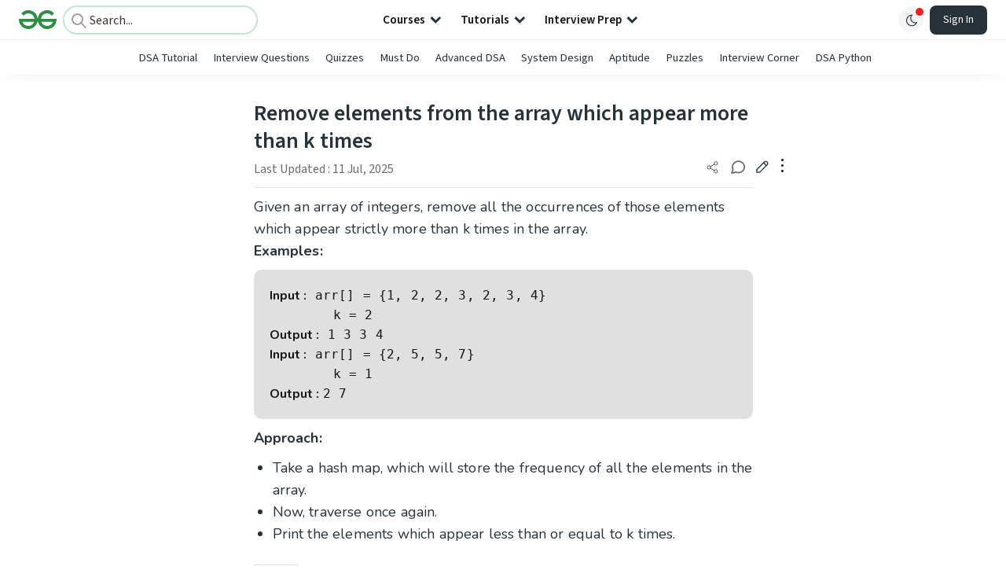

--- FILE ---
content_type: text/html; charset=utf-8
request_url: https://www.geeksforgeeks.org/dsa/remove-elements-from-the-array-which-appear-more-than-k-times/
body_size: 62041
content:
<!DOCTYPE html><html lang="en"><head><link rel="preconnect" href="https://fonts.googleapis.com"/><link rel="preconnect" href="https://fonts.gstatic.com" crossorigin="true"/><meta charSet="UTF-8"/><meta name="viewport" content="width=device-width, initial-scale=1.0, minimum-scale=0.5, maximum-scale=3.0"/><meta name="robots" content="index, follow, max-image-preview:large, max-snippet:-1"/><link rel="shortcut icon" href="https://media.geeksforgeeks.org/wp-content/cdn-uploads/gfg_favicon.png" type="image/x-icon"/><meta name="theme-color" content="#308D46"/><meta name="image" property="og:image" content="https://media.geeksforgeeks.org/wp-content/cdn-uploads/gfg_200x200-min.png"/><meta property="og:image:type" content="image/png"/><meta property="og:image:width" content="200"/><meta property="og:image:height" content="200"/><meta name="facebook-domain-verification" content="xo7t4ve2wn3ywfkjdvwbrk01pvdond"/><meta property="og:title" content="Remove elements from the array which appear more than k times - GeeksforGeeks"/><meta name="description" content="Your All-in-One Learning Portal: GeeksforGeeks is a comprehensive educational platform that empowers learners across domains-spanning computer science and programming, school education, upskilling, commerce, software tools, competitive exams, and more."/><meta property="og:url" content="https://www.geeksforgeeks.org/dsa/remove-elements-from-the-array-which-appear-more-than-k-times/"/><meta name="keywords" content="Data Structures, Algorithms, Python, Java, C, C++, JavaScript, Android Development, SQL, Data Science, Machine Learning, PHP, Web Development, System Design, Tutorial, Technical Blogs, Interview Experience, Interview Preparation, Programming, Competitive Programming, Jobs, Coding Contests, GATE CSE, HTML, CSS, React, NodeJS, Placement, Aptitude, Quiz, Computer Science, Programming Examples, GeeksforGeeks Courses, Puzzles, SSC, Banking, UPSC, Commerce, Finance, CBSE, School, k12, General Knowledge, News, Mathematics, Exams"/><meta property="og:site_name" content="GeeksforGeeks"/><meta property="og:image" content="http://www.geeksforgeeks.org/wp-content/uploads/gfg_200X200-1.png"/><meta property="article:section" content="DSA"/><meta property="article:tag" content="Technical Scripter 2018"/><meta property="article:tag" content="cpp-unordered_map"/><meta property="article:tag" content="frequency-counting"/><meta property="og:type" content="article"/><meta property="og:locale" content="en_US"/><meta property="article:published_time" content="2018-11-10 00:31:22+00:00"/><meta property="article:modified_time" content="2025-07-11 15:43:57+00:00"/><meta property="og:updated_time" content="2025-07-11 15:43:57+00:00"/><meta property="og:image:secure_url" content="http://www.geeksforgeeks.org/wp-content/uploads/gfg_200X200-1.png"/><meta property="og:description" content="Your All-in-One Learning Portal: GeeksforGeeks is a comprehensive educational platform that empowers learners across domains-spanning computer science and programming, school education, upskilling, commerce, software tools, competitive exams, and more."/><script type="application/ld+json">{"@context":"https://schema.org","@type":"Article","mainEntityOfPage":{"@type":"WebPage","id":"https://www.geeksforgeeks.org/dsa/remove-elements-from-the-array-which-appear-more-than-k-times/"},"headline":"Remove elements from the array which appear more than k times","datePublished":"2018-11-10 12:31:22","dateModified":"2025-07-11 03:43:57","image":{"@type":"ImageObject","url":"https://media.geeksforgeeks.org/wp-content/uploads/gfg_200X200-100x100.png","width":"100","height":"100"},"author":{"@type":"Organization","name":"GeeksforGeeks","url":"https://www.geeksforgeeks.org/","logo":{"@type":"ImageObject","url":"https://media.geeksforgeeks.org/wp-content/cdn-uploads/logo-new-2.svg","width":"301","height":"40"}},"publisher":{"@type":"Organization","name":"GeeksforGeeks","url":"https://www.geeksforgeeks.org/","logo":{"@type":"ImageObject","url":"https://media.geeksforgeeks.org/wp-content/cdn-uploads/logo-new-2.svg","width":"301","height":"40"}},"description":"Given an array of integers, remove all the occurrences of those elements which appear strictly more than k times in the array.Examples:&amp;nbsp; Input : arr[] = {1, 2, 2, 3, 2, 3, 4} k = 2Output : 1 3 3 4Input : arr[] = {2, 5, 5, 7} k =","about":[{"@type":"Thing","name":"Dsa"},{"@type":"Thing","name":"TechnicalScripter2018"},{"@type":"Thing","name":"CppUnordered_map"},{"@type":"Thing","name":"FrequencyCounting"}]}</script><script type="application/ld+json">{"@context":"https://schema.org","@type":"WebSite","name":"GeeksforGeeks","url":"https://www.geeksforgeeks.org/","potentialAction":{"@type":"SearchAction","target":"https://www.geeksforgeeks.org/search/{search_term_string}/","query-input":"required name=search_term_string"}}</script><script type="application/ld+json">{"@context":"https://schema.org","@type":"Organization","name":"GeeksforGeeks","url":"https://www.geeksforgeeks.org/","logo":"https://media.geeksforgeeks.org/wp-content/cdn-uploads/20200817185016/gfg_complete_logo_2x-min.png","description":"Your All-in-One Learning Portal: GeeksforGeeks is a comprehensive educational platform that empowers learners across domains-spanning computer science and programming, school education, upskilling, commerce, software tools, competitive exams, and more.","founder":[{"@type":"Person","name":"Sandeep Jain","url":"https://in.linkedin.com/in/sandeep-jain-b3940815"}],"sameAs":["https://www.facebook.com/geeksforgeeks.org/","https://twitter.com/geeksforgeeks","https://www.linkedin.com/company/1299009","https://www.youtube.com/geeksforgeeksvideos/"]}</script><script type="application/ld+json">{"@context":"https://schema.org","@type":"BreadcrumbList","itemListElement":[{"@type":"ListItem","position":1,"name":"DSA","item":{"@type":"Thing","@id":"https://www.geeksforgeeks.org/category/dsa/"}},{"@type":"ListItem","position":2,"name":"remove-elements-from-the-array-which-appear-more-than-k-times","item":{"@type":"Thing","@id":"https://www.geeksforgeeks.org/dsa/remove-elements-from-the-array-which-appear-more-than-k-times/"}}]}</script><script defer="" src="https://apis.google.com/js/platform.js"></script><title>Remove elements from the array which appear more than k times - GeeksforGeeks</title><link rel="profile" href="http://gmpg.org/xfn/11"/><link rel="pingback" href="https://www.geeksforgeeks.org/x lrpc.php"/><script>
    var arrPostCat = [];
    arrPostCat.push('6263');
    var arrPostCatName = "";
    var matching_category = "dsa";
    var tIds = "6263,3189,2634,2683";
    var termsNames = "dsa,technicalscripter2018,cppunorderedmap,frequencycounting";
    var tIdsInclusiveParents = "6263,3189,2634,2683";
    var domain = 1;
    var arrPost = [];
    var post_id = "242058";
    var post_type = "post";
    var post_slug = "remove-elements-from-the-array-which-appear-more-than-k-times";
    var ip = "2001:4860:7:f0e::f9";
    var post_title = `Remove elements from the array which appear more than k times`;
    var post_status = "publish";
    var practiceAPIURL = "https://practiceapi.geeksforgeeks.org/";
    var practiceURL = "https://practice.geeksforgeeks.org/";
    var post_date = "2018-11-10 11:30:59";
    var commentSysUrl = "https://discuss.geeksforgeeks.org/commentEmbedV2.js";
    var link_on_code_run = '';
    var link_search_modal_top = '';
    var country_code_cf = "US";
    var postAdApiUrlString = "6263/3189/2634/2683/";
  </script><link rel="canonical" href="https://www.geeksforgeeks.org/dsa/remove-elements-from-the-array-which-appear-more-than-k-times/"/><link rel="icon" href="https://media.geeksforgeeks.org/wp-content/uploads/gfg_200X200-100x100.png" sizes="32x32"/><link rel="icon" href="https://www.geeksforgeeks.org/wp-content/uploads/gfg_200X200.png" sizes="192x192"/><link rel="apple-touch-icon-precomposed" href="https://www.geeksforgeeks.org/wp-content/uploads/gfg_200X200.png"/><meta name="msapplication-TileImage" content="https://www.geeksforgeeks.org/wp-content/uploads/gfg_200X200.png"/><meta name="next-head-count" content="44"/><style id="stitches">--sxs{--sxs:0 nextui-t-iFDYKV}@media{:root,.nextui-t-iFDYKV{--nextui-fonts-sans:-apple-system, BlinkMacSystemFont, 'Segoe UI','Roboto', 'Oxygen', 'Ubuntu', 'Cantarell', 'Fira Sans', 'Droid Sans','Helvetica Neue', sans-serif;;--nextui-fonts-mono:Menlo, Monaco, 'Lucida Console', 'Liberation Mono', 'DejaVu Sans Mono', 'Bitstream Vera Sans Mono','Courier New', monospace;;--nextui-fontSizes-xs:0.75rem;--nextui-fontSizes-sm:0.875rem;--nextui-fontSizes-base:1rem;--nextui-fontSizes-md:1rem;--nextui-fontSizes-lg:1.125rem;--nextui-fontSizes-xl:1.25rem;--nextui-fontSizes-2xl:1.5rem;--nextui-fontSizes-3xl:1.875rem;--nextui-fontSizes-4xl:2.25rem;--nextui-fontSizes-5xl:3rem;--nextui-fontSizes-6xl:3.75rem;--nextui-fontSizes-7xl:4.5rem;--nextui-fontSizes-8xl:6rem;--nextui-fontSizes-9xl:8rem;--nextui-fontWeights-hairline:100;--nextui-fontWeights-thin:200;--nextui-fontWeights-light:300;--nextui-fontWeights-normal:400;--nextui-fontWeights-medium:500;--nextui-fontWeights-semibold:600;--nextui-fontWeights-bold:700;--nextui-fontWeights-extrabold:800;--nextui-fontWeights-black:900;--nextui-lineHeights-xs:1;--nextui-lineHeights-sm:1.25;--nextui-lineHeights-base:1.5;--nextui-lineHeights-md:1.5;--nextui-lineHeights-lg:1.75;--nextui-lineHeights-xl:1.75;--nextui-lineHeights-2xl:2;--nextui-lineHeights-3xl:2.25;--nextui-lineHeights-4xl:2.5;--nextui-lineHeights-5xl:1;--nextui-lineHeights-6xl:1;--nextui-lineHeights-7xl:1;--nextui-lineHeights-8xl:1;--nextui-lineHeights-9xl:1;--nextui-letterSpacings-tighter:-0.05em;--nextui-letterSpacings-tight:-0.025em;--nextui-letterSpacings-normal:0;--nextui-letterSpacings-wide:0.025em;--nextui-letterSpacings-wider:0.05em;--nextui-letterSpacings-widest:0.1em;--nextui-space-0:0rem;--nextui-space-1:0.125rem;--nextui-space-2:0.25rem;--nextui-space-3:0.375rem;--nextui-space-4:0.5rem;--nextui-space-5:0.625rem;--nextui-space-6:0.75rem;--nextui-space-7:0.875rem;--nextui-space-8:1rem;--nextui-space-9:1.25rem;--nextui-space-10:1.5rem;--nextui-space-11:1.75rem;--nextui-space-12:2rem;--nextui-space-13:2.25rem;--nextui-space-14:2.5rem;--nextui-space-15:2.75rem;--nextui-space-16:3rem;--nextui-space-17:3.5rem;--nextui-space-18:4rem;--nextui-space-20:5rem;--nextui-space-24:6rem;--nextui-space-28:7rem;--nextui-space-32:8rem;--nextui-space-36:9rem;--nextui-space-40:10rem;--nextui-space-44:11rem;--nextui-space-48:12rem;--nextui-space-52:13rem;--nextui-space-56:14rem;--nextui-space-60:15rem;--nextui-space-64:16rem;--nextui-space-72:18rem;--nextui-space-80:20rem;--nextui-space-96:24rem;--nextui-space-xs:0.5rem;--nextui-space-sm:0.75rem;--nextui-space-md:1rem;--nextui-space-lg:1.25rem;--nextui-space-xl:2.25rem;--nextui-space-2xl:3rem;--nextui-space-3xl:5rem;--nextui-space-4xl:10rem;--nextui-space-5xl:14rem;--nextui-space-6xl:18rem;--nextui-space-7xl:24rem;--nextui-space-8xl:32rem;--nextui-space-9xl:40rem;--nextui-space-min:min-content;--nextui-space-max:max-content;--nextui-space-fit:fit-content;--nextui-space-screen:100vw;--nextui-space-full:100%;--nextui-space-px:1px;--nextui-radii-xs:7px;--nextui-radii-sm:9px;--nextui-radii-md:12px;--nextui-radii-base:14px;--nextui-radii-lg:14px;--nextui-radii-xl:18px;--nextui-radii-2xl:24px;--nextui-radii-3xl:32px;--nextui-radii-squared:33%;--nextui-radii-rounded:50%;--nextui-radii-pill:9999px;--nextui-zIndices-1:100;--nextui-zIndices-2:200;--nextui-zIndices-3:300;--nextui-zIndices-4:400;--nextui-zIndices-5:500;--nextui-zIndices-10:1000;--nextui-zIndices-max:9999;--nextui-borderWeights-light:1px;--nextui-borderWeights-normal:2px;--nextui-borderWeights-bold:3px;--nextui-borderWeights-extrabold:4px;--nextui-borderWeights-black:5px;--nextui-transitions-default:all 250ms ease;--nextui-transitions-button:background 0.25s ease 0s, color 0.25s ease 0s, border-color 0.25s ease 0s, box-shadow 0.25s ease 0s, transform 0.25s ease 0s, opacity 0.25s ease 0s;--nextui-transitions-avatar:box-shadow 0.25s ease 0s, opacity 0.25s ease 0s;--nextui-transitions-card:transform 0.25s ease 0s, filter 0.25s ease 0s, box-shadow 0.25s ease 0s;--nextui-transitions-dropdownItem:background 0.12s ease, transform 0.12s ease, color 0.12s ease, box-shadow 0.12s ease 0s;--nextui-breakpoints-xs:650px;--nextui-breakpoints-sm:960px;--nextui-breakpoints-md:1280px;--nextui-breakpoints-lg:1400px;--nextui-breakpoints-xl:1920px;--nextui-colors-white:#ffffff;--nextui-colors-black:#000000;--nextui-colors-primaryLight:var(--nextui-colors-blue200);--nextui-colors-primaryLightHover:var(--nextui-colors-blue300);--nextui-colors-primaryLightActive:var(--nextui-colors-blue400);--nextui-colors-primaryLightContrast:var(--nextui-colors-blue600);--nextui-colors-primary:var(--nextui-colors-blue600);--nextui-colors-primaryBorder:var(--nextui-colors-blue500);--nextui-colors-primaryBorderHover:var(--nextui-colors-blue600);--nextui-colors-primarySolidHover:var(--nextui-colors-blue700);--nextui-colors-primarySolidContrast:var(--nextui-colors-white);--nextui-colors-primaryShadow:var(--nextui-colors-blue500);--nextui-colors-secondaryLight:var(--nextui-colors-purple200);--nextui-colors-secondaryLightHover:var(--nextui-colors-purple300);--nextui-colors-secondaryLightActive:var(--nextui-colors-purple400);--nextui-colors-secondaryLightContrast:var(--nextui-colors-purple600);--nextui-colors-secondary:var(--nextui-colors-purple600);--nextui-colors-secondaryBorder:var(--nextui-colors-purple500);--nextui-colors-secondaryBorderHover:var(--nextui-colors-purple600);--nextui-colors-secondarySolidHover:var(--nextui-colors-purple700);--nextui-colors-secondarySolidContrast:var(--nextui-colors-white);--nextui-colors-secondaryShadow:var(--nextui-colors-purple500);--nextui-colors-successLight:var(--nextui-colors-green200);--nextui-colors-successLightHover:var(--nextui-colors-green300);--nextui-colors-successLightActive:var(--nextui-colors-green400);--nextui-colors-successLightContrast:var(--nextui-colors-green700);--nextui-colors-success:var(--nextui-colors-green600);--nextui-colors-successBorder:var(--nextui-colors-green500);--nextui-colors-successBorderHover:var(--nextui-colors-green600);--nextui-colors-successSolidHover:var(--nextui-colors-green700);--nextui-colors-successSolidContrast:var(--nextui-colors-white);--nextui-colors-successShadow:var(--nextui-colors-green500);--nextui-colors-warningLight:var(--nextui-colors-yellow200);--nextui-colors-warningLightHover:var(--nextui-colors-yellow300);--nextui-colors-warningLightActive:var(--nextui-colors-yellow400);--nextui-colors-warningLightContrast:var(--nextui-colors-yellow700);--nextui-colors-warning:var(--nextui-colors-yellow600);--nextui-colors-warningBorder:var(--nextui-colors-yellow500);--nextui-colors-warningBorderHover:var(--nextui-colors-yellow600);--nextui-colors-warningSolidHover:var(--nextui-colors-yellow700);--nextui-colors-warningSolidContrast:var(--nextui-colors-white);--nextui-colors-warningShadow:var(--nextui-colors-yellow500);--nextui-colors-errorLight:var(--nextui-colors-red200);--nextui-colors-errorLightHover:var(--nextui-colors-red300);--nextui-colors-errorLightActive:var(--nextui-colors-red400);--nextui-colors-errorLightContrast:var(--nextui-colors-red600);--nextui-colors-error:var(--nextui-colors-red600);--nextui-colors-errorBorder:var(--nextui-colors-red500);--nextui-colors-errorBorderHover:var(--nextui-colors-red600);--nextui-colors-errorSolidHover:var(--nextui-colors-red700);--nextui-colors-errorSolidContrast:var(--nextui-colors-white);--nextui-colors-errorShadow:var(--nextui-colors-red500);--nextui-colors-neutralLight:var(--nextui-colors-gray100);--nextui-colors-neutralLightHover:var(--nextui-colors-gray200);--nextui-colors-neutralLightActive:var(--nextui-colors-gray300);--nextui-colors-neutralLightContrast:var(--nextui-colors-gray800);--nextui-colors-neutral:var(--nextui-colors-gray600);--nextui-colors-neutralBorder:var(--nextui-colors-gray400);--nextui-colors-neutralBorderHover:var(--nextui-colors-gray500);--nextui-colors-neutralSolidHover:var(--nextui-colors-gray600);--nextui-colors-neutralSolidContrast:var(--nextui-colors-white);--nextui-colors-neutralShadow:var(--nextui-colors-gray400);--nextui-colors-gradient:linear-gradient(112deg, var(--nextui-colors-cyan600) -63.59%, var(--nextui-colors-pink600) -20.3%, var(--nextui-colors-blue600) 70.46%);--nextui-colors-accents0:var(--nextui-colors-gray50);--nextui-colors-accents1:var(--nextui-colors-gray100);--nextui-colors-accents2:var(--nextui-colors-gray200);--nextui-colors-accents3:var(--nextui-colors-gray300);--nextui-colors-accents4:var(--nextui-colors-gray400);--nextui-colors-accents5:var(--nextui-colors-gray500);--nextui-colors-accents6:var(--nextui-colors-gray600);--nextui-colors-accents7:var(--nextui-colors-gray700);--nextui-colors-accents8:var(--nextui-colors-gray800);--nextui-colors-accents9:var(--nextui-colors-gray900);--nextui-colors-background:var(--nextui-colors-white);--nextui-colors-backgroundAlpha:rgba(255, 255, 255, 0.8);--nextui-colors-foreground:var(--nextui-colors-black);--nextui-colors-backgroundContrast:var(--nextui-colors-white);--nextui-colors-blue50:#EDF5FF;--nextui-colors-blue100:#E1EFFF;--nextui-colors-blue200:#CEE4FE;--nextui-colors-blue300:#B7D5F8;--nextui-colors-blue400:#96C1F2;--nextui-colors-blue500:#5EA2EF;--nextui-colors-blue600:#0072F5;--nextui-colors-blue700:#005FCC;--nextui-colors-blue800:#004799;--nextui-colors-blue900:#00254D;--nextui-colors-purple50:#F7F2FD;--nextui-colors-purple100:#F1E8FB;--nextui-colors-purple200:#EADCF8;--nextui-colors-purple300:#E0CBF5;--nextui-colors-purple400:#D1B1F0;--nextui-colors-purple500:#BC8EE9;--nextui-colors-purple600:#7828C8;--nextui-colors-purple700:#6622AA;--nextui-colors-purple800:#4D1980;--nextui-colors-purple900:#290E44;--nextui-colors-green50:#F1FDF7;--nextui-colors-green100:#E8FCF1;--nextui-colors-green200:#DAFBE8;--nextui-colors-green300:#C8F9DD;--nextui-colors-green400:#ADF5CC;--nextui-colors-green500:#88F1B6;--nextui-colors-green600:#17C964;--nextui-colors-green700:#13A452;--nextui-colors-green800:#108944;--nextui-colors-green900:#06371B;--nextui-colors-yellow50:#FEF9F0;--nextui-colors-yellow100:#FEF5E7;--nextui-colors-yellow200:#FDEFD8;--nextui-colors-yellow300:#FCE7C5;--nextui-colors-yellow400:#FBDBA7;--nextui-colors-yellow500:#F9CB80;--nextui-colors-yellow600:#F5A524;--nextui-colors-yellow700:#B97509;--nextui-colors-yellow800:#925D07;--nextui-colors-yellow900:#4E3104;--nextui-colors-red50:#FEF0F5;--nextui-colors-red100:#FEE7EF;--nextui-colors-red200:#FDD8E5;--nextui-colors-red300:#FCC5D8;--nextui-colors-red400:#FAA8C5;--nextui-colors-red500:#F881AB;--nextui-colors-red600:#F31260;--nextui-colors-red700:#B80A47;--nextui-colors-red800:#910838;--nextui-colors-red900:#4E041E;--nextui-colors-cyan50:#F0FCFF;--nextui-colors-cyan100:#E6FAFE;--nextui-colors-cyan200:#D7F8FE;--nextui-colors-cyan300:#C3F4FD;--nextui-colors-cyan400:#A5EEFD;--nextui-colors-cyan500:#7EE7FC;--nextui-colors-cyan600:#06B7DB;--nextui-colors-cyan700:#09AACD;--nextui-colors-cyan800:#0E8AAA;--nextui-colors-cyan900:#053B48;--nextui-colors-pink50:#FFF0FB;--nextui-colors-pink100:#FFE5F8;--nextui-colors-pink200:#FFD6F3;--nextui-colors-pink300:#FFC2EE;--nextui-colors-pink400:#FFA3E5;--nextui-colors-pink500:#FF7AD9;--nextui-colors-pink600:#FF4ECD;--nextui-colors-pink700:#D6009A;--nextui-colors-pink800:#B80084;--nextui-colors-pink900:#4D0037;--nextui-colors-gray50:#F1F3F5;--nextui-colors-gray100:#ECEEF0;--nextui-colors-gray200:#E6E8EB;--nextui-colors-gray300:#DFE3E6;--nextui-colors-gray400:#D7DBDF;--nextui-colors-gray500:#C1C8CD;--nextui-colors-gray600:#889096;--nextui-colors-gray700:#7E868C;--nextui-colors-gray800:#687076;--nextui-colors-gray900:#11181C;--nextui-colors-text:var(--nextui-colors-gray900);--nextui-colors-link:var(--nextui-colors-blue600);--nextui-colors-codeLight:var(--nextui-colors-pink100);--nextui-colors-code:var(--nextui-colors-pink600);--nextui-colors-selection:var(--nextui-colors-blue200);--nextui-colors-border:rgba(0, 0, 0, 0.15);--nextui-shadows-xs:0 2px 8px 1px rgb(104 112 118 / 0.07), 0 1px 1px -1px rgb(104 112 118 / 0.04);--nextui-shadows-sm:0 2px 8px 2px rgb(104 112 118 / 0.07), 0 2px 4px -1px rgb(104 112 118 / 0.04);--nextui-shadows-md:0 12px 20px 6px rgb(104 112 118 / 0.08);--nextui-shadows-lg:0 12px 34px 6px rgb(104 112 118 / 0.18);--nextui-shadows-xl:0 25px 65px 0px rgb(104 112 118 / 0.35);--nextui-dropShadows-xs:drop-shadow(0 2px 4px rgb(104 112 118 / 0.07)) drop-shadow(0 1px 1px rgb(104 112 118 / 0.04));--nextui-dropShadows-sm:drop-shadow(0 2px 8px rgb(104 112 118 / 0.07)) drop-shadow(0 2px 4px rgb(104 112 118 / 0.04));--nextui-dropShadows-md:drop-shadow(0 4px 12px rgb(104 112 118 / 0.08)) drop-shadow(0 20px 8px rgb(104 112 118 / 0.04));--nextui-dropShadows-lg:drop-shadow(0 12px 24px rgb(104 112 118 / 0.15)) drop-shadow(0 12px 14px rgb(104 112 118 / 0.1));--nextui-dropShadows-xl:drop-shadow(0 25px 34px rgb(104 112 118 / 0.35))}}--sxs{--sxs:1 nextui-k-dPxXDy nextui-k-jjQGhG nextui-k-eKsxVP nextui-k-fehnNV nextui-k-dSVASG nextui-k-fLOxFp nextui-k-itSsug nextui-k-kczHuk nextui-k-gWfstQ nextui-k-jvYHWg nextui-k-khapXo nextui-k-jtoOCl nextui-k-coIGzE nextui-k-gJKQzh nextui-k-fyNack nextui-k-fAlzUo nextui-k-dfOUfo nextui-k-AVtYN eKDgFc}@media{@keyframes nextui-k-dPxXDy{0%{opacity:0;transform:scale(0.25)}30%{opacity:1}80%{opacity:0.5}100%{transform:scale(28);opacity:0}}@keyframes nextui-k-jjQGhG{0%{background-position:200% 0}to{background-position:-200% 0}}@keyframes nextui-k-eKsxVP{0%{opacity:1}100%{opacity:0.15}}@keyframes nextui-k-fehnNV{0%{transform:rotate(0deg)}100%{transform:rotate(360deg)}}@keyframes nextui-k-dSVASG{0%{transform:translate(0px, 0px)}50%{transform:translate(0, calc(calc(var(--nextui--loadingSize)*-1) * 1.4))}100%{transform:translate(0px, 0px)}}@keyframes nextui-k-fLOxFp{0%{opacity:0.2}20%{opacity:1}100%{opacity:0.2}}@keyframes nextui-k-itSsug{0%{left:-40%}100%{left:100%}}@keyframes nextui-k-kczHuk{0%{transform:scale(1)}60%{transform:scale(var(--nextui--paginationScaleTransform))}100%{transform:scale(1)}}@keyframes nextui-k-gWfstQ{100%{stroke-dashoffset:0}}@keyframes nextui-k-jvYHWg{0%{opacity:0;transform:scale(0.2) translate(50%, -50%)}60%{opacity:0.75;transform:scale(1.2) translate(50%, -50%)}100%{opacity:1;transform:scale(1) translate(50%, -50%)}}@keyframes nextui-k-khapXo{0%{opacity:1;transform:scale(1) translate(50%, -50%)}100%{opacity:0;transform:scale(0.2) translate(50%, -50%)}}@keyframes nextui-k-jtoOCl{0%{opacity:0;transform:scale(0.2) translate(-50%, -50%)}60%{opacity:0.75;transform:scale(1.2) translate(-50%, -50%)}100%{opacity:1;transform:scale(1) translate(-50%, -50%)}}@keyframes nextui-k-coIGzE{0%{opacity:1;transform:scale(1) translate(-50%, -50%)}100%{opacity:0;transform:scale(0.2) translate(-50%, -50%)}}@keyframes nextui-k-gJKQzh{0%{opacity:0;transform:scale(0.2) translate(50%, 50%)}60%{opacity:0.75;transform:scale(1.2) translate(50%, 50%)}100%{opacity:1;transform:scale(1) translate(50%, 50%)}}@keyframes nextui-k-fyNack{0%{opacity:1;transform:scale(1) translate(50%, 50%)}100%{opacity:0;transform:scale(0.2) translate(50%, 50%)}}@keyframes nextui-k-fAlzUo{0%{opacity:0;transform:scale(0.2) translate(-50%, 50%)}60%{opacity:0.75;transform:scale(1.2) translate(-50%, 50%)}100%{opacity:1;transform:scale(1) translate(-50%, 50%)}}@keyframes nextui-k-dfOUfo{0%{opacity:1;transform:scale(1) translate(-50%, 50%)}100%{opacity:0;transform:scale(0.2) translate(-50%, 50%)}}@keyframes nextui-k-AVtYN{0%{opacity:1}50%{opacity:0.4;transform:scale(0.5)}100%{opacity:1}}*,*:before,*:after{box-sizing:border-box;text-rendering:geometricPrecision;-webkit-tap-highlight-color:transparent}html{font-size:var(--nextui-fontSizes-base)}body{margin:0;padding:0;min-height:100%;position:relative;overflow-x:hidden;-webkit-font-smoothing:antialiased;-moz-osx-font-smoothing:grayscale;text-rendering:optimizeLegibility;font-size:var(--nextui-fontSizes-base);line-height:var(--nextui-lineHeights-md);font-family:var(--nextui-fonts-sans)}html,body{background-color:var(--nextui-colors-background);color:var(--nextui-colors-text)}p,small{color:inherit;letter-spacing:var(--nextui-letterSpacings-tighter);font-weight:var(--nextui-fontWeights-normal);font-family:var(--nextui-fonts-sans)}p{font-size:var(--nextui-fontSizes-base);line-height:var(--nextui-lineHeights-lg)}small{margin:0;line-height:var(--nextui-lineHeights-xs);font-size:var(--nextui-fontSizes-xs)}b{font-weight:var(--nextui-fontWeights-semibold)}span{font-size:inherit;color:inherit;font-weight:inherit}img{max-width:100%}a{cursor:pointer;font-size:inherit;-webkit-touch-callout:none;-webkit-tap-highlight-color:rgba(0, 0, 0, 0);-webkit-box-align:center;align-items:center;color:var(--nextui-colors-link);text-decoration:none}a:hover{text-decoration:none}ul,ol{padding:0;list-style-type:none;margin:var(--nextui-space-sm) var(--nextui-space-sm) var(--nextui-space-sm) var(--nextui-space-lg);color:var(--nextui-colors-foreground)}ol{list-style-type:decimal}li{margin-bottom:var(--nextui-space-5);font-size:var(--nextui-fontSizes-base);line-height:var(--nextui-lineHeights-lg)}h1,h2,h3,h4,h5,h6{color:inherit;margin:0 0 var(--nextui-space-5) 0}h1{letter-spacing:var(--nextui-letterSpacings-tighter);font-size:var(--nextui-fontSizes-5xl);line-height:var(--nextui-lineHeights-md);font-weight:var(--nextui-fontWeights-bold)}h2{letter-spacing:var(--nextui-letterSpacings-tighter);font-size:var(--nextui-fontSizes-4xl);font-weight:var(--nextui-fontWeights-semibold)}h3{letter-spacing:var(--nextui-letterSpacings-tighter);font-size:var(--nextui-fontSizes-2xl);font-weight:var(--nextui-fontWeights-semibold)}h4{letter-spacing:var(--nextui-letterSpacings-tighter);font-size:var(--nextui-fontSizes-xl);font-weight:var(--nextui-fontWeights-semibold)}h5{letter-spacing:var(--nextui-letterSpacings-tight);font-size:var(--nextui-fontSizes-md);font-weight:var(--nextui-fontWeights-semibold)}h6{letter-spacing:var(--nextui-letterSpacings-tight);font-size:var(--nextui-fontSizes-sm);font-weight:var(--nextui-fontWeights-semibold)}button,input,select,textarea{font-family:inherit;font-size:inherit;line-height:inherit;color:inherit;margin:0}button:focus,input:focus,select:focus,textarea:focus{outline:none}code{color:var(--nextui-colors-code);padding:var(--nextui-space-1) var(--nextui-space-2);border-radius:var(--nextui-radii-xs);background:var(--nextui-colors-codeLight);font-family:var(--nextui-fonts-mono);font-size:var(--nextui-fontSizes-sm);white-space:pre-wrap;transition:opacity 0.25s ease 0s}code:hover{opacity:0.8}pre{overflow:auto;white-space:pre;text-align:left;font-size:var(--nextui-fontSizes-sm);border-radius:var(--nextui-radii-lg);padding:var(--nextui-space-md) var(--nextui-space-lg);margin:var(--nextui-space-lg) 0;font-family:var(--nextui-fonts-mono);line-height:var(--nextui-lineHeights-md);webkit-overflow-scrolling:touch}pre code{color:var(--nextui-colors-foreground);font-size:var(--nextui-fontSizes-sm);line-height:var(--nextui-lineHeights-sm);white-space:pre}pre code:before,pre code:after{display:none}pre p{margin:0}pre::-webkit-scrollbar{display:none;width:0;height:0;background:transparent}hr{background:var(--nextui-colors-border);border-color:transparent;border-width:0px;border-style:none;height:1px}details{background-color:var(--nextui-colors-accents1);border:none}details:focus,details:hover,details:active{outline:none}summary{cursor:pointer;-webkit-user-select:none;user-select:none;list-style:none;outline:none}summary::-webkit-details-marker,summary::before{display:none}summary::-moz-list-bullet{font-size:0}summary:focus,summary:hover,summary:active{outline:none;list-style:none}::selection{background-color:var(--nextui-colors-selection)}blockquote{padding:var(--nextui-space-md) var(--nextui-space-lg);color:var(--nextui-colors-accents7);background-color:var(--nextui-colors-accents0);border-radius:var(--nextui-radii-lg);margin:var(--nextui-space-10) 0}blockquote *:first-child{margin-top:0}blockquote *:last-child{margin-bottom:0}kbd{width:-moz-fit-content;width:fit-content;text-align:center;display:inline-block;color:var(--nextui-colors-accents8);background:var(--nextui-colors-accents0);border:1px solid var(--nextui-colors-border);box-shadow:0 0 1px 0 rgb(0 0 0 / 14%);font-family:var(--nextui-fonts-sans);border-radius:5px;padding:var(--nextui-space-1) var(--nextui-space-3);margin-left:var(--nextui-space-1);margin-right:var(--nextui-space-1);line-height:var(--nextui-lineHeights-sm);font-size:var(--nextui-fontSizes-sm)}kbd + kbd{margin-left:var(--nextui-space-2)}dl,dd,hr,figure,p{margin:0}}--sxs{--sxs:2 nextui-c-iVzbCs nextui-c-FIiRH nextui-c-kbhVdb nextui-c-kRHeuF nextui-c-eKVPvf nextui-c-cUthvm nextui-c-huiNHE nextui-c-fItrmj nextui-c-eKuzCY nextui-c-cAbbLF nextui-c-kSOHfs nextui-c-bOoPrE nextui-c-chTLhx}@media{.nextui-c-iVzbCs{opacity:0;margin:0 auto;position:relative;overflow:hidden;max-width:100%;transition:transform 250ms ease 0ms, opacity 200ms ease-in 0ms}@media (prefers-reduced-motion: reduce){.nextui-c-iVzbCs{transition:none}}.nextui-c-FIiRH{position:absolute;top:0;left:0;right:0;bottom:0;width:100%;height:100%;border-radius:inherit;background-image:linear-gradient(270deg, var(--nextui-colors-accents1), var(--nextui-colors-accents2), var(--nextui-colors-accents2), var(--nextui-colors-accents1));background-size:400% 100%;animation:nextui-k-jjQGhG 5s ease-in-out infinite;transition:opacity 300ms ease-out}.nextui-c-kbhVdb{width:100%;height:100%;display:block}.nextui-c-kRHeuF{margin:0;box-sizing:border-box;padding:var(--nextui--gridGapUnit)}.nextui-c-eKVPvf{margin:0;padding:0;display:inline-flex;position:relative;font-variant:tabular-nums;font-feature-settings:tnum}.nextui-c-cUthvm{border:none;position:relative;display:inline-flex;margin:0 var(--nextui--paginationItemMargin);align-items:center;justify-content:center;padding:0;box-sizing:border-box;text-transform:capitalize;-webkit-user-select:none;-webkit-user-select:none;user-select:none;white-space:nowrap;text-align:center;vertical-align:middle;box-shadow:none;outline:none;height:var(--nextui--paginationSize);min-width:var(--nextui--paginationSize);font-size:inherit;cursor:pointer;border-radius:var(--nextui--paginationItemRadius);color:var(--nextui-colors-text);background:var(--nextui-colors-accents0)}@media (prefers-reduced-motion: reduce){.nextui-c-cUthvm{transition:none}}.nextui-c-cUthvm:hover{background:var(--nextui-colors-accents1)}.nextui-c-cUthvm .nextui-c-eKuzCY{width:var(--nextui--paginationFontSize);height:var(--nextui--paginationFontSize)}.nextui-c-cUthvm .nextui-c-kSOHfs{width:var(--nextui--paginationFontSize);height:var(--nextui--paginationFontSize)}.nextui-c-huiNHE{-webkit-tap-highlight-color:transparent}.nextui-c-huiNHE:focus:not(.nextui-c-huiNHE:focus-visible){box-shadow:none}.nextui-c-huiNHE:focus{outline:none;box-shadow:0 0 0 2px var(--nextui-colors-background), 0 0 0 4px var(--nextui-colors-primary)}@media not all and (min-resolution:.001dpcm){.nextui-c-huiNHE{-webkit-tap-highlight-color:transparent;outline:none}}.nextui-c-fItrmj{position:relative;display:inline-flex;align-items:center;top:0;left:0;z-index:var(--nextui-zIndices-2)}.nextui-c-eKuzCY{transform:rotate(180deg)}.nextui-c-cAbbLF{position:absolute;contain:strict;top:0px;z-index:var(--nextui-zIndices-1);background:var(--nextui--paginationColor);border-radius:var(--nextui--paginationItemRadius);height:var(--nextui--paginationSize);min-width:var(--nextui--paginationSize);animation-name:nextui-k-kczHuk;animation-direction:normal}.nextui-c-cAbbLF.nextui-pagination-highlight--moving{transform:scale(var(--nextui--paginationScaleTransform))}@media (prefers-reduced-motion: reduce){.nextui-c-cAbbLF{transition:none}}@media (prefers-reduced-motion: reduce){.nextui-c-cAbbLF.nextui-pagination-highlight--moving{transform:scale(1)}}.nextui-c-kSOHfs{color:currentColor;stroke:currentColor}.nextui-c-bOoPrE{display:inline-flex;flex-direction:column;align-items:center;position:relative}.nextui-c-chTLhx{position:absolute;top:0;left:0;right:0;bottom:0;width:100%;height:100%;display:flex;align-items:center;justify-content:center;background-color:transparent;-webkit-user-select:none;-webkit-user-select:none;user-select:none}}--sxs{--sxs:3 nextui-c-iVzbCs-bDGmTT-ready-true nextui-c-eKVPvf-eRVXIx-color-success nextui-c-eKVPvf-UECOZ-size-md nextui-c-eKVPvf-iTJsWG-borderWeight-normal nextui-c-eKVPvf-ibzOHM-onlyDots-false nextui-c-eKVPvf-bNGYLg-rounded-false nextui-c-eKVPvf-QbeIJ-noMargin-false nextui-c-cUthvm-gZRAkC-disabled-true nextui-c-cUthvm-SWDEj-animated-true nextui-c-eKuzCY-xROYZ-isPrev-true nextui-c-cAbbLF-QIzBs-animated-true nextui-c-cAbbLF-gZGrDk-shadow-true nextui-c-cUthvm-dZWCtT-active-true nextui-c-bOoPrE-iWdsRK-color-default nextui-c-bOoPrE-fQoxSm-textColor-default nextui-c-chTLhx-fYAaIu-size-xl nextui-c-chTLhx-jJwoeB-type-default}@media{.nextui-c-iVzbCs-bDGmTT-ready-true{opacity:1}.nextui-c-eKVPvf-eRVXIx-color-success{--nextui--paginationColor:var(--nextui-colors-success);--nextui--paginationShadowColor:var(--nextui-colors-successShadow)}.nextui-c-eKVPvf-UECOZ-size-md{--nextui--paginationWidth:var(--nextui-space-13);--nextui--paginationFontSize:var(--nextui-space-7);font-size:var(--nextui--paginationFontSize)}.nextui-c-eKVPvf-iTJsWG-borderWeight-normal{--nextui--paginationItemBorderWeight:var(--nextui-borderWeights-normal)}.nextui-c-eKVPvf-ibzOHM-onlyDots-false{--nextui--paginationSize:var(--nextui--paginationWidth);--nextui--paginationScaleTransform:1.1}.nextui-c-eKVPvf-bNGYLg-rounded-false{--nextui--paginationItemRadius:var(--nextui-radii-squared)}.nextui-c-eKVPvf-QbeIJ-noMargin-false{--nextui--paginationItemMargin:var(--nextui-space-1)}.nextui-c-cUthvm-gZRAkC-disabled-true{color:var(--nextui-colors-accents5);cursor:not-allowed}.nextui-c-cUthvm-SWDEj-animated-true{transition:transform 0.25s ease 0s, background 0.25s ease 0s, box-shadow 0.25s ease 0s}.nextui-c-eKuzCY-xROYZ-isPrev-true{transform:rotate(0deg)}.nextui-c-cAbbLF-QIzBs-animated-true{animation-duration:350ms;animation-timing-function:ease;transition:left 350ms ease 0s, transform 300ms ease 0s}.nextui-c-cAbbLF-gZGrDk-shadow-true{box-shadow:0 4px 14px 0 var(--nextui--paginationShadowColor)}.nextui-c-cUthvm-dZWCtT-active-true{font-weight:var(--nextui-fontWeights-bold);cursor:default;box-shadow:var(--nextui-shadows-sm)}.nextui-c-cUthvm-dZWCtT-active-true .nextui-c-fItrmj{color:var(--nextui-colors-white)}.nextui-c-bOoPrE-iWdsRK-color-default{--nextui--loadingColor:var(--nextui-colors-primary)}.nextui-c-bOoPrE-fQoxSm-textColor-default{--nextui--loadingTextColor:var(--nextui-colors-text)}.nextui-c-chTLhx-fYAaIu-size-xl{--nextui--loadingSize:var(--nextui-space-18);--nextui--loadingBorder:var(--nextui-space-3)}.nextui-c-chTLhx-jJwoeB-type-default{display:flex;border-radius:var(--nextui-radii-rounded);position:relative;width:var(--nextui--loadingSize);height:var(--nextui--loadingSize)}.nextui-c-chTLhx-jJwoeB-type-default i{top:0px;width:100%;height:100%;position:absolute;border-radius:inherit}.nextui-c-chTLhx-jJwoeB-type-default ._1{border:var(--nextui--loadingBorder) solid var(--nextui--loadingColor);border-top:var(--nextui--loadingBorder) solid transparent;border-left:var(--nextui--loadingBorder) solid transparent;border-right:var(--nextui--loadingBorder) solid transparent;animation:nextui-k-fehnNV 0.8s ease infinite}.nextui-c-chTLhx-jJwoeB-type-default ._2{border:var(--nextui--loadingBorder) dotted var(--nextui--loadingColor);border-top:var(--nextui--loadingBorder) solid transparent;border-left:var(--nextui--loadingBorder) solid transparent;border-right:var(--nextui--loadingBorder) solid transparent;animation:nextui-k-fehnNV 0.8s linear infinite;opacity:0.5}.nextui-c-chTLhx-jJwoeB-type-default ._3{display:none}}--sxs{--sxs:6 nextui-c-iVzbCs-ieUYNBT-css nextui-c-FIiRH-ibDGmTT-css nextui-c-kbhVdb-iUwpmy-css nextui-c-iVzbCs-iyXqdA-css nextui-c-kbhVdb-ikZHsFe-css nextui-c-kRHeuF-ibhkOxP-css nextui-c-kRHeuF-icxokNG-css nextui-c-cAbbLF-ikgtVxo-css nextui-c-chTLhx-iPJLV-css}@media{.nextui-c-iVzbCs-ieUYNBT-css{width:500px;height:280px}.nextui-c-FIiRH-ibDGmTT-css{opacity:1}.nextui-c-kbhVdb-iUwpmy-css{object-fit:fill}.nextui-c-iVzbCs-iyXqdA-css{width:60px;height:60px}.nextui-c-kbhVdb-ikZHsFe-css{object-fit:scale-down}.nextui-c-kRHeuF-ibhkOxP-css{align-items:;align-content:;justify-content:;flex-direction:}.nextui-c-kRHeuF-ibhkOxP-css.xs{flex-grow:1;display:inherit;max-width:100%;flex-basis:0}@media (max-width: 650px){.nextui-c-kRHeuF-ibhkOxP-css.xs{flex-grow:1;display:inherit;max-width:100%;flex-basis:0}}@media (min-width: 960px){.nextui-c-kRHeuF-ibhkOxP-css.sm{flex-grow:1;display:inherit;max-width:100%;flex-basis:0}}@media (min-width: 1280px){.nextui-c-kRHeuF-ibhkOxP-css.md{flex-grow:1;display:inherit;max-width:100%;flex-basis:0}}@media (min-width: 1400px){.nextui-c-kRHeuF-ibhkOxP-css.lg{flex-grow:1;display:inherit;max-width:100%;flex-basis:0}}@media (min-width: 1920px){.nextui-c-kRHeuF-ibhkOxP-css.xl{flex-grow:1;display:inherit;max-width:100%;flex-basis:0}}.nextui-c-kRHeuF-ibhkOxP-css{--nextui--gridGapUnit:calc(2 * var(--nextui-space-3));display:flex;flex-wrap:wrap;box-sizing:border-box;margin:calc(-1 * var(--nextui--gridGapUnit));width:calc(100% + var(--nextui--gridGapUnit) * 2)}.nextui-c-kRHeuF-icxokNG-css{align-items:;align-content:;justify-content:;flex-direction:}.nextui-c-kRHeuF-icxokNG-css.xs{flex-grow:0;display:inherit;max-width:100%;flex-basis:100%}@media (max-width: 650px){.nextui-c-kRHeuF-icxokNG-css.xs{flex-grow:0;display:inherit;max-width:100%;flex-basis:100%}}@media (min-width: 960px){.nextui-c-kRHeuF-icxokNG-css.sm{flex-grow:1;display:inherit;max-width:100%;flex-basis:0}}@media (min-width: 1280px){.nextui-c-kRHeuF-icxokNG-css.md{flex-grow:1;display:inherit;max-width:100%;flex-basis:0}}@media (min-width: 1400px){.nextui-c-kRHeuF-icxokNG-css.lg{flex-grow:1;display:inherit;max-width:100%;flex-basis:0}}@media (min-width: 1920px){.nextui-c-kRHeuF-icxokNG-css.xl{flex-grow:1;display:inherit;max-width:100%;flex-basis:0}}.nextui-c-cAbbLF-ikgtVxo-css{left:var(--nextui--paginationLeft)}}</style><meta name="description" content="Your All-in-One Learning Portal. It contains well written, well thought and well explained computer science and programming articles, quizzes and practice/competitive programming/company interview Questions."/><link rel="preconnect" href="https://fonts.gstatic.com" crossorigin /><link rel="preload" href="https://assets.geeksforgeeks.org/gfg-assets/_next/static/css/e5dd9078ce6f8d4c.css" as="style"/><link rel="stylesheet" href="https://assets.geeksforgeeks.org/gfg-assets/_next/static/css/e5dd9078ce6f8d4c.css" data-n-g=""/><link rel="preload" href="https://assets.geeksforgeeks.org/gfg-assets/_next/static/css/ff61881f7fc465d9.css" as="style"/><link rel="stylesheet" href="https://assets.geeksforgeeks.org/gfg-assets/_next/static/css/ff61881f7fc465d9.css" data-n-p=""/><link rel="preload" href="https://assets.geeksforgeeks.org/gfg-assets/_next/static/css/961177b525d70438.css" as="style"/><link rel="stylesheet" href="https://assets.geeksforgeeks.org/gfg-assets/_next/static/css/961177b525d70438.css" data-n-p=""/><link rel="preload" href="https://assets.geeksforgeeks.org/gfg-assets/_next/static/css/1142cfe37dce110f.css" as="style"/><link rel="stylesheet" href="https://assets.geeksforgeeks.org/gfg-assets/_next/static/css/1142cfe37dce110f.css"/><noscript data-n-css=""></noscript><script defer="" nomodule="" src="https://assets.geeksforgeeks.org/gfg-assets/_next/static/chunks/polyfills-c67a75d1b6f99dc8.js"></script><script src="https://assets.geeksforgeeks.org/codetabs/v5/codetabs.js" environment="production" domain="next" no-scroll="true" defer="" data-nscript="beforeInteractive"></script><script defer="" src="https://assets.geeksforgeeks.org/gfg-assets/_next/static/chunks/9873.6bb56f0ad30d92ed.js"></script><script defer="" src="https://assets.geeksforgeeks.org/gfg-assets/_next/static/chunks/3914.951f46ff700fc404.js"></script><script defer="" src="https://assets.geeksforgeeks.org/gfg-assets/_next/static/chunks/1119.ecfb8447af8524c5.js"></script><script defer="" src="https://assets.geeksforgeeks.org/gfg-assets/_next/static/chunks/7792.f845f4f2c2ed5c7d.js"></script><script src="https://assets.geeksforgeeks.org/gfg-assets/_next/static/chunks/webpack-380199f1befcea6e.js" defer=""></script><script src="https://assets.geeksforgeeks.org/gfg-assets/_next/static/chunks/framework-3412d1150754b2fb.js" defer=""></script><script src="https://assets.geeksforgeeks.org/gfg-assets/_next/static/chunks/main-83950604a31ac5bb.js" defer=""></script><script src="https://assets.geeksforgeeks.org/gfg-assets/_next/static/chunks/pages/_app-bb99bb7f09b9d40c.js" defer=""></script><script src="https://assets.geeksforgeeks.org/gfg-assets/_next/static/chunks/4874-4abee57392ec2396.js" defer=""></script><script src="https://assets.geeksforgeeks.org/gfg-assets/_next/static/chunks/6710-14fb32a698c53b29.js" defer=""></script><script src="https://assets.geeksforgeeks.org/gfg-assets/_next/static/chunks/pages/%5B...params%5D-70bf1fb0d5e11932.js" defer=""></script><script src="https://assets.geeksforgeeks.org/gfg-assets/_next/static/Sdj8e2zfeLE_tF4e_EJC7/_buildManifest.js" defer=""></script><script src="https://assets.geeksforgeeks.org/gfg-assets/_next/static/Sdj8e2zfeLE_tF4e_EJC7/_ssgManifest.js" defer=""></script><style data-href="https://fonts.googleapis.com/css2?family=Nunito:wght@400;700&family=Source+Sans+3:wght@400;600&display=swap">@font-face{font-family:'Nunito';font-style:normal;font-weight:400;font-display:swap;src:url(https://fonts.gstatic.com/l/font?kit=XRXI3I6Li01BKofiOc5wtlZ2di8HDLshRTA&skey=27bb6aa8eea8a5e7&v=v32) format('woff')}@font-face{font-family:'Nunito';font-style:normal;font-weight:700;font-display:swap;src:url(https://fonts.gstatic.com/l/font?kit=XRXI3I6Li01BKofiOc5wtlZ2di8HDFwmRTA&skey=27bb6aa8eea8a5e7&v=v32) format('woff')}@font-face{font-family:'Source Sans 3';font-style:normal;font-weight:400;font-display:swap;src:url(https://fonts.gstatic.com/l/font?kit=nwpBtKy2OAdR1K-IwhWudF-R9QMylBJAV3Bo8Ky461EO&skey=1497ac707ba83cff&v=v19) format('woff')}@font-face{font-family:'Source Sans 3';font-style:normal;font-weight:600;font-display:swap;src:url(https://fonts.gstatic.com/l/font?kit=nwpBtKy2OAdR1K-IwhWudF-R9QMylBJAV3Bo8Kxm7FEO&skey=1497ac707ba83cff&v=v19) format('woff')}@font-face{font-family:'Nunito';font-style:normal;font-weight:400;font-display:swap;src:url(https://fonts.gstatic.com/s/nunito/v32/XRXV3I6Li01BKofIOOaBTMnFcQIG.woff2) format('woff2');unicode-range:U+0460-052F,U+1C80-1C8A,U+20B4,U+2DE0-2DFF,U+A640-A69F,U+FE2E-FE2F}@font-face{font-family:'Nunito';font-style:normal;font-weight:400;font-display:swap;src:url(https://fonts.gstatic.com/s/nunito/v32/XRXV3I6Li01BKofIMeaBTMnFcQIG.woff2) format('woff2');unicode-range:U+0301,U+0400-045F,U+0490-0491,U+04B0-04B1,U+2116}@font-face{font-family:'Nunito';font-style:normal;font-weight:400;font-display:swap;src:url(https://fonts.gstatic.com/s/nunito/v32/XRXV3I6Li01BKofIOuaBTMnFcQIG.woff2) format('woff2');unicode-range:U+0102-0103,U+0110-0111,U+0128-0129,U+0168-0169,U+01A0-01A1,U+01AF-01B0,U+0300-0301,U+0303-0304,U+0308-0309,U+0323,U+0329,U+1EA0-1EF9,U+20AB}@font-face{font-family:'Nunito';font-style:normal;font-weight:400;font-display:swap;src:url(https://fonts.gstatic.com/s/nunito/v32/XRXV3I6Li01BKofIO-aBTMnFcQIG.woff2) format('woff2');unicode-range:U+0100-02BA,U+02BD-02C5,U+02C7-02CC,U+02CE-02D7,U+02DD-02FF,U+0304,U+0308,U+0329,U+1D00-1DBF,U+1E00-1E9F,U+1EF2-1EFF,U+2020,U+20A0-20AB,U+20AD-20C0,U+2113,U+2C60-2C7F,U+A720-A7FF}@font-face{font-family:'Nunito';font-style:normal;font-weight:400;font-display:swap;src:url(https://fonts.gstatic.com/s/nunito/v32/XRXV3I6Li01BKofINeaBTMnFcQ.woff2) format('woff2');unicode-range:U+0000-00FF,U+0131,U+0152-0153,U+02BB-02BC,U+02C6,U+02DA,U+02DC,U+0304,U+0308,U+0329,U+2000-206F,U+20AC,U+2122,U+2191,U+2193,U+2212,U+2215,U+FEFF,U+FFFD}@font-face{font-family:'Nunito';font-style:normal;font-weight:700;font-display:swap;src:url(https://fonts.gstatic.com/s/nunito/v32/XRXV3I6Li01BKofIOOaBTMnFcQIG.woff2) format('woff2');unicode-range:U+0460-052F,U+1C80-1C8A,U+20B4,U+2DE0-2DFF,U+A640-A69F,U+FE2E-FE2F}@font-face{font-family:'Nunito';font-style:normal;font-weight:700;font-display:swap;src:url(https://fonts.gstatic.com/s/nunito/v32/XRXV3I6Li01BKofIMeaBTMnFcQIG.woff2) format('woff2');unicode-range:U+0301,U+0400-045F,U+0490-0491,U+04B0-04B1,U+2116}@font-face{font-family:'Nunito';font-style:normal;font-weight:700;font-display:swap;src:url(https://fonts.gstatic.com/s/nunito/v32/XRXV3I6Li01BKofIOuaBTMnFcQIG.woff2) format('woff2');unicode-range:U+0102-0103,U+0110-0111,U+0128-0129,U+0168-0169,U+01A0-01A1,U+01AF-01B0,U+0300-0301,U+0303-0304,U+0308-0309,U+0323,U+0329,U+1EA0-1EF9,U+20AB}@font-face{font-family:'Nunito';font-style:normal;font-weight:700;font-display:swap;src:url(https://fonts.gstatic.com/s/nunito/v32/XRXV3I6Li01BKofIO-aBTMnFcQIG.woff2) format('woff2');unicode-range:U+0100-02BA,U+02BD-02C5,U+02C7-02CC,U+02CE-02D7,U+02DD-02FF,U+0304,U+0308,U+0329,U+1D00-1DBF,U+1E00-1E9F,U+1EF2-1EFF,U+2020,U+20A0-20AB,U+20AD-20C0,U+2113,U+2C60-2C7F,U+A720-A7FF}@font-face{font-family:'Nunito';font-style:normal;font-weight:700;font-display:swap;src:url(https://fonts.gstatic.com/s/nunito/v32/XRXV3I6Li01BKofINeaBTMnFcQ.woff2) format('woff2');unicode-range:U+0000-00FF,U+0131,U+0152-0153,U+02BB-02BC,U+02C6,U+02DA,U+02DC,U+0304,U+0308,U+0329,U+2000-206F,U+20AC,U+2122,U+2191,U+2193,U+2212,U+2215,U+FEFF,U+FFFD}@font-face{font-family:'Source Sans 3';font-style:normal;font-weight:400;font-display:swap;src:url(https://fonts.gstatic.com/s/sourcesans3/v19/nwpStKy2OAdR1K-IwhWudF-R3wIaZejf5HdF8Q.woff2) format('woff2');unicode-range:U+0460-052F,U+1C80-1C8A,U+20B4,U+2DE0-2DFF,U+A640-A69F,U+FE2E-FE2F}@font-face{font-family:'Source Sans 3';font-style:normal;font-weight:400;font-display:swap;src:url(https://fonts.gstatic.com/s/sourcesans3/v19/nwpStKy2OAdR1K-IwhWudF-R3wsaZejf5HdF8Q.woff2) format('woff2');unicode-range:U+0301,U+0400-045F,U+0490-0491,U+04B0-04B1,U+2116}@font-face{font-family:'Source Sans 3';font-style:normal;font-weight:400;font-display:swap;src:url(https://fonts.gstatic.com/s/sourcesans3/v19/nwpStKy2OAdR1K-IwhWudF-R3wMaZejf5HdF8Q.woff2) format('woff2');unicode-range:U+1F00-1FFF}@font-face{font-family:'Source Sans 3';font-style:normal;font-weight:400;font-display:swap;src:url(https://fonts.gstatic.com/s/sourcesans3/v19/nwpStKy2OAdR1K-IwhWudF-R3wwaZejf5HdF8Q.woff2) format('woff2');unicode-range:U+0370-0377,U+037A-037F,U+0384-038A,U+038C,U+038E-03A1,U+03A3-03FF}@font-face{font-family:'Source Sans 3';font-style:normal;font-weight:400;font-display:swap;src:url(https://fonts.gstatic.com/s/sourcesans3/v19/nwpStKy2OAdR1K-IwhWudF-R3wAaZejf5HdF8Q.woff2) format('woff2');unicode-range:U+0102-0103,U+0110-0111,U+0128-0129,U+0168-0169,U+01A0-01A1,U+01AF-01B0,U+0300-0301,U+0303-0304,U+0308-0309,U+0323,U+0329,U+1EA0-1EF9,U+20AB}@font-face{font-family:'Source Sans 3';font-style:normal;font-weight:400;font-display:swap;src:url(https://fonts.gstatic.com/s/sourcesans3/v19/nwpStKy2OAdR1K-IwhWudF-R3wEaZejf5HdF8Q.woff2) format('woff2');unicode-range:U+0100-02BA,U+02BD-02C5,U+02C7-02CC,U+02CE-02D7,U+02DD-02FF,U+0304,U+0308,U+0329,U+1D00-1DBF,U+1E00-1E9F,U+1EF2-1EFF,U+2020,U+20A0-20AB,U+20AD-20C0,U+2113,U+2C60-2C7F,U+A720-A7FF}@font-face{font-family:'Source Sans 3';font-style:normal;font-weight:400;font-display:swap;src:url(https://fonts.gstatic.com/s/sourcesans3/v19/nwpStKy2OAdR1K-IwhWudF-R3w8aZejf5Hc.woff2) format('woff2');unicode-range:U+0000-00FF,U+0131,U+0152-0153,U+02BB-02BC,U+02C6,U+02DA,U+02DC,U+0304,U+0308,U+0329,U+2000-206F,U+20AC,U+2122,U+2191,U+2193,U+2212,U+2215,U+FEFF,U+FFFD}@font-face{font-family:'Source Sans 3';font-style:normal;font-weight:600;font-display:swap;src:url(https://fonts.gstatic.com/s/sourcesans3/v19/nwpStKy2OAdR1K-IwhWudF-R3wIaZejf5HdF8Q.woff2) format('woff2');unicode-range:U+0460-052F,U+1C80-1C8A,U+20B4,U+2DE0-2DFF,U+A640-A69F,U+FE2E-FE2F}@font-face{font-family:'Source Sans 3';font-style:normal;font-weight:600;font-display:swap;src:url(https://fonts.gstatic.com/s/sourcesans3/v19/nwpStKy2OAdR1K-IwhWudF-R3wsaZejf5HdF8Q.woff2) format('woff2');unicode-range:U+0301,U+0400-045F,U+0490-0491,U+04B0-04B1,U+2116}@font-face{font-family:'Source Sans 3';font-style:normal;font-weight:600;font-display:swap;src:url(https://fonts.gstatic.com/s/sourcesans3/v19/nwpStKy2OAdR1K-IwhWudF-R3wMaZejf5HdF8Q.woff2) format('woff2');unicode-range:U+1F00-1FFF}@font-face{font-family:'Source Sans 3';font-style:normal;font-weight:600;font-display:swap;src:url(https://fonts.gstatic.com/s/sourcesans3/v19/nwpStKy2OAdR1K-IwhWudF-R3wwaZejf5HdF8Q.woff2) format('woff2');unicode-range:U+0370-0377,U+037A-037F,U+0384-038A,U+038C,U+038E-03A1,U+03A3-03FF}@font-face{font-family:'Source Sans 3';font-style:normal;font-weight:600;font-display:swap;src:url(https://fonts.gstatic.com/s/sourcesans3/v19/nwpStKy2OAdR1K-IwhWudF-R3wAaZejf5HdF8Q.woff2) format('woff2');unicode-range:U+0102-0103,U+0110-0111,U+0128-0129,U+0168-0169,U+01A0-01A1,U+01AF-01B0,U+0300-0301,U+0303-0304,U+0308-0309,U+0323,U+0329,U+1EA0-1EF9,U+20AB}@font-face{font-family:'Source Sans 3';font-style:normal;font-weight:600;font-display:swap;src:url(https://fonts.gstatic.com/s/sourcesans3/v19/nwpStKy2OAdR1K-IwhWudF-R3wEaZejf5HdF8Q.woff2) format('woff2');unicode-range:U+0100-02BA,U+02BD-02C5,U+02C7-02CC,U+02CE-02D7,U+02DD-02FF,U+0304,U+0308,U+0329,U+1D00-1DBF,U+1E00-1E9F,U+1EF2-1EFF,U+2020,U+20A0-20AB,U+20AD-20C0,U+2113,U+2C60-2C7F,U+A720-A7FF}@font-face{font-family:'Source Sans 3';font-style:normal;font-weight:600;font-display:swap;src:url(https://fonts.gstatic.com/s/sourcesans3/v19/nwpStKy2OAdR1K-IwhWudF-R3w8aZejf5Hc.woff2) format('woff2');unicode-range:U+0000-00FF,U+0131,U+0152-0153,U+02BB-02BC,U+02C6,U+02DA,U+02DC,U+0304,U+0308,U+0329,U+2000-206F,U+20AC,U+2122,U+2191,U+2193,U+2212,U+2215,U+FEFF,U+FFFD}</style></head><body><div id="__next" data-reactroot=""><div style="visibility:hidden;background-color:#ffffff;min-height:100vh"><div data-overlay-container="true"><style>
      #nprogress {
        pointer-events: none;
      }
      #nprogress .bar {
        background: #29D;
        position: fixed;
        z-index: 9999;
        top: 0;
        left: 0;
        width: 100%;
        height: 3px;
      }
      #nprogress .peg {
        display: block;
        position: absolute;
        right: 0px;
        width: 100px;
        height: 100%;
        box-shadow: 0 0 10px #29D, 0 0 5px #29D;
        opacity: 1;
        -webkit-transform: rotate(3deg) translate(0px, -4px);
        -ms-transform: rotate(3deg) translate(0px, -4px);
        transform: rotate(3deg) translate(0px, -4px);
      }
      #nprogress .spinner {
        display: block;
        position: fixed;
        z-index: 1031;
        top: 15px;
        right: 15px;
      }
      #nprogress .spinner-icon {
        width: 18px;
        height: 18px;
        box-sizing: border-box;
        border: solid 2px transparent;
        border-top-color: #29D;
        border-left-color: #29D;
        border-radius: 50%;
        -webkit-animation: nprogresss-spinner 400ms linear infinite;
        animation: nprogress-spinner 400ms linear infinite;
      }
      .nprogress-custom-parent {
        overflow: hidden;
        position: relative;
      }
      .nprogress-custom-parent #nprogress .spinner,
      .nprogress-custom-parent #nprogress .bar {
        position: absolute;
      }
      @-webkit-keyframes nprogress-spinner {
        0% {
          -webkit-transform: rotate(0deg);
        }
        100% {
          -webkit-transform: rotate(360deg);
        }
      }
      @keyframes nprogress-spinner {
        0% {
          transform: rotate(0deg);
        }
        100% {
          transform: rotate(360deg);
        }
      }
    </style><div class="root" id="data-mode" data-dark-mode="false" style="display:block"><div id="comp"><div class="root gfg_header__root" style="display:none"><div id="comp"><div class="gfgheader_parentContainer"><div class="containerWrapper " id="topMainHeader"><div class="headerContainer"><div style="display:flex;align-items:center;width:304px"><a class="headerMainLogo" href="https://www.geeksforgeeks.org/"><div class="logo"><img class="gfgLogoImg normal" src="https://media.geeksforgeeks.org/gfg-gg-logo.svg" alt="geeksforgeeks" width="48" height="24"/></div></a><div class="gs-plus-suggestion-container" style="padding-left:6px;border-radius:7px"><div class="gs-input_wrapper gs-show-search-bar"><span class="flexR gs-search-icon"><i class="gfg-icon   gfg-icon-grey-search "></i></span><form class="gs-form"><input type="text" value="" placeholder="Search..." class="gs-input"/></form></div></div></div><ul class="headerMainList"><li class="headerMainListItem"><span style="display:flex;align-items:center" class="genericHeaderListClass"><div style="display:inline">Courses<div></div></div><i class="gfg-icon   gfg-icon-black-down-carrot genericHeaderListClass" style="position:relative;left:2px;top:0px"></i></span></li><li class="headerMainListItem"><span style="display:flex;align-items:center" class="genericHeaderListClass"><div style="display:inline">Tutorials<div></div></div><i class="gfg-icon   gfg-icon-black-down-carrot genericHeaderListClass" style="position:relative;left:2px;top:0px"></i></span></li><li class="headerMainListItem"><span style="display:flex;align-items:center" class="genericHeaderListClass"><div style="display:inline">Interview Prep<div></div></div><i class="gfg-icon   gfg-icon-black-down-carrot genericHeaderListClass" style="position:relative;left:2px;top:0px"></i></span></li></ul><div class="header-main__container" style="display:flex;width:auto;align-items:center"><div style="width:100px;margin-right:20px;display:flex;justify-content:flex-end"></div><div style="display:flex;align-items:center;margin:0 6px;gap:6px"><div class="darkMode-wrap darkMode-wrap-desktop" data-mode="Switch to Dark Mode"><button data-gfg-action="toggleGFGTheme" aria-label="Toggle GFG Theme"><div class="darkMode-wrap-red-dot"></div><i class="gfg-icon gfg-icon_dark-mode"></i></button><span class="darkModeTooltipText"></span></div></div><div style="min-width:73px"><div style="height:36px"></div></div></div></div></div></div></div><div id="script"></div></div><div class="mainSubHeaderDiv" style="position:sticky;top:0;z-index:100;width:100%;display:block"><div class="gfg_header__root" data-dark-mode="false"><div class="outisdeMainContainerSubheader with_shadow" style="background-color:white"><div class="mainContainerSubheader with_shadow" id="secondarySubHeader"><ul class="containerSubheader" style="background-color:white;justify-content:center"><li><a href="https://www.geeksforgeeks.org/dsa/dsa-tutorial-learn-data-structures-and-algorithms/" class="link" style="color:#273239">DSA Tutorial</a></li><li><a href="https://www.geeksforgeeks.org/dsa/top-100-data-structure-and-algorithms-dsa-interview-questions-topic-wise/" class="link" style="color:#273239">Interview Questions</a></li><li><a href="https://www.geeksforgeeks.org/dsa/data-structures-and-algorithms-online-quiz/" class="link" style="color:#273239">Quizzes</a></li><li><a href="https://www.geeksforgeeks.org/dsa/must-do-coding-questions-for-companies-like-amazon-microsoft-adobe/" class="link" style="color:#273239">Must Do</a></li><li><a href="https://www.geeksforgeeks.org/dsa/advanced-data-structures/" class="link" style="color:#273239">Advanced DSA</a></li><li><a href="https://www.geeksforgeeks.org/system-design/system-design-tutorial/" class="link" style="color:#273239">System Design</a></li><li><a href="https://www.geeksforgeeks.org/aptitude/aptitude-questions-and-answers/" class="link" style="color:#273239">Aptitude</a></li><li><a href="https://www.geeksforgeeks.org/aptitude/puzzles/" class="link" style="color:#273239">Puzzles</a></li><li><a href="https://www.geeksforgeeks.org/interview-prep/interview-corner/" class="link" style="color:#273239">Interview Corner</a></li><li><a href="https://www.geeksforgeeks.org/dsa/python-data-structures-and-algorithms/" class="link" style="color:#273239">DSA Python</a></li></ul></div></div></div></div><div></div><script src="https://securepubads.g.doubleclick.net/tag/js/gpt.js" defer=""></script><script src="https://cdnads.geeksforgeeks.org/gfg_ads.min.js?ver=0.1" defer=""></script><script src="https://cdnads.geeksforgeeks.org/synchronously_gfg_ads.min.js"></script><script src="https://cdnads.geeksforgeeks.org/prebid.js?ver=0.1" defer=""></script><div id="ArticlePagePostLayout_home-page__1dC9q" class="ArticlePagePostLayout_containerFluid__q38gg"><div class="ArticlePagePostLayout_containerFluid__articlePageFlex__usibP"><div id="LeftBarOutsideIndia_sidebar_OI__n_7R4" class="sidebar_wrapper"><div style="margin-bottom:10px" id="GFG_AD_Leftsidebar_300x250_chained_1"></div><div style="margin-bottom:10px" id="GFG_AD_Leftsidebar_300x250_chained_2"></div><div style="margin-bottom:10px" id="GFG_AD_Leftsidebar_300x250_chained_3"></div><div style="margin-bottom:10px" id="GFG_AD_Leftsidebar_300x600_chained_1"></div></div><div class="ArticlePagePostLayout_containerFluid__articlePageFlex__article__viewer__83Rkj article--viewer ArticlePagePostLayout_containerFluid__articlePageFlex__article__viewer__outsideIN__XrB6Q"><div style="display:flex;flex-direction:column"><div><div><div class="ArticleHeader_main_wrapper__yCL1Y" style="display:flex;align-items:center"><div style="width:100%"><div class="ArticleHeader_article-title__futDC"><h1>Remove elements from the array which appear more than k times</h1></div><div class="ArticleHeader_last_updated_parent__ohhpb"><div><span>Last Updated : </span><span>11 Jul, 2025</span></div><div class="ArticleHeader_last_updated_parent--three_dot_dropdown__yslcL"><div styles="[object Object]"><div class="ArticleThreeDot_threedotcontainer__dfGWD"><div class="ArticleThreeDot_share__OyG4_" style="background-position:0px -26px"></div><div class="ArticleThreeDot_comment__gJfFl" style="background-position:0px 0px"></div><div class="ArticleThreeDot_improve___NFbl" style="background-position:-40px -521px"></div><div class="ArticleThreeDot_threedot-wrapper__q4ELY"><ul class="ArticleThreeDot_threedot__ZQ19q"><li></li><li></li><li></li></ul></div></div></div></div></div></div></div><div class="MainArticleContent_articleMainContentCss__b_1_R article--viewer_content"><div class="a-wrapper"><div class="content"><div class="text"><div class="html-chunk"><p dir="ltr"><span>Given an array of integers, remove all the occurrences of those elements which appear strictly more than k times in the array.</span><br><b><strong>Examples:</strong></b><span>&nbsp;</span></p>

<pre><b><strong>Input :</strong></b><span> arr[] = {1, 2, 2, 3, 2, 3, 4}</span><br><span>        k = 2</span><br><b><strong>Output :</strong></b><span> 1 3 3 4</span><br><b><strong>Input :</strong></b><span> arr[] = {2, 5, 5, 7}</span><br><span>        k = 1</span><br><b><strong>Output : </strong></b><span>2 7</span></br></pre><div id="practiceLinkDiv" style="display: none !important"></div><p dir="ltr"><b><strong>Approach:</strong></b><span>&nbsp;&nbsp;</span></p>

<ul><li value="1"><span>Take a hash map, which will store the frequency of all the elements in the array.</span></li><li value="2"><span>Now, traverse once again.</span></li><li value="3"><span>Print the elements which appear less than or equal to k times.</span></li></ul>
<gfg-tabs data-run-ide="true">
            <gfg-tab slot="tab">C++</gfg-tab>
<gfg-panel slot="panel" data-code-lang="cpp" data-main-code-start="None" data-main-code-end="None">
    <code class="language-cpp"><div class=highlight><pre><span></span><span class=c1>// C++ program to remove the elements which</span>
<span class=c1>// appear more than k times from the array.</span>
<span class=cp>#include</span><span class=w> </span><span class=cpf>&quot;iostream&quot;</span>
<span class=cp>#include</span><span class=w> </span><span class=cpf>&quot;unordered_map&quot;</span>
<span class=k>using</span><span class=w> </span><span class=k>namespace</span><span class=w> </span><span class=nn>std</span><span class=p>;</span>

<span class=kt>void</span><span class=w> </span><span class=nf>RemoveElements</span><span class=p>(</span><span class=kt>int</span><span class=w> </span><span class=n>arr</span><span class=p>[],</span><span class=w> </span><span class=kt>int</span><span class=w> </span><span class=n>n</span><span class=p>,</span><span class=w> </span><span class=kt>int</span><span class=w> </span><span class=n>k</span><span class=p>)</span>
<span class=p>{</span>
<span class=w>    </span><span class=c1>// Hash map which will store the</span>
<span class=w>    </span><span class=c1>// frequency of the elements of the array.</span>
<span class=w>    </span><span class=n>unordered_map</span><span class=o>&lt;</span><span class=kt>int</span><span class=p>,</span><span class=w> </span><span class=kt>int</span><span class=o>&gt;</span><span class=w> </span><span class=n>mp</span><span class=p>;</span>

<span class=w>    </span><span class=k>for</span><span class=w> </span><span class=p>(</span><span class=kt>int</span><span class=w> </span><span class=n>i</span><span class=w> </span><span class=o>=</span><span class=w> </span><span class=mi>0</span><span class=p>;</span><span class=w> </span><span class=n>i</span><span class=w> </span><span class=o>&lt;</span><span class=w> </span><span class=n>n</span><span class=p>;</span><span class=w> </span><span class=o>++</span><span class=n>i</span><span class=p>)</span><span class=w> </span><span class=p>{</span>
<span class=w>        </span><span class=c1>// Incrementing the frequency</span>
<span class=w>        </span><span class=c1>// of the element by 1.</span>
<span class=w>        </span><span class=n>mp</span><span class=p>[</span><span class=n>arr</span><span class=p>[</span><span class=n>i</span><span class=p>]]</span><span class=o>++</span><span class=p>;</span>
<span class=w>    </span><span class=p>}</span>

<span class=w>    </span><span class=k>for</span><span class=w> </span><span class=p>(</span><span class=kt>int</span><span class=w> </span><span class=n>i</span><span class=w> </span><span class=o>=</span><span class=w> </span><span class=mi>0</span><span class=p>;</span><span class=w> </span><span class=n>i</span><span class=w> </span><span class=o>&lt;</span><span class=w> </span><span class=n>n</span><span class=p>;</span><span class=w> </span><span class=o>++</span><span class=n>i</span><span class=p>)</span><span class=w> </span><span class=p>{</span>
<span class=w>        </span><span class=c1>// Print the element which appear</span>
<span class=w>        </span><span class=c1>// less than or equal to k times.</span>
<span class=w>        </span><span class=k>if</span><span class=w> </span><span class=p>(</span><span class=n>mp</span><span class=p>[</span><span class=n>arr</span><span class=p>[</span><span class=n>i</span><span class=p>]]</span><span class=w> </span><span class=o>&lt;=</span><span class=w> </span><span class=n>k</span><span class=p>)</span><span class=w> </span><span class=p>{</span>
<span class=w>            </span><span class=n>cout</span><span class=w> </span><span class=o>&lt;&lt;</span><span class=w> </span><span class=n>arr</span><span class=p>[</span><span class=n>i</span><span class=p>]</span><span class=w> </span><span class=o>&lt;&lt;</span><span class=w> </span><span class=s>&quot; &quot;</span><span class=p>;</span>
<span class=w>        </span><span class=p>}</span>
<span class=w>    </span><span class=p>}</span>
<span class=p>}</span>

<span class=kt>int</span><span class=w> </span><span class=nf>main</span><span class=p>(</span><span class=kt>int</span><span class=w> </span><span class=n>argc</span><span class=p>,</span><span class=w> </span><span class=kt>char</span><span class=w> </span><span class=k>const</span><span class=o>*</span><span class=w> </span><span class=n>argv</span><span class=p>[])</span>
<span class=p>{</span>
<span class=w>    </span><span class=kt>int</span><span class=w> </span><span class=n>arr</span><span class=p>[]</span><span class=w> </span><span class=o>=</span><span class=w> </span><span class=p>{</span><span class=w> </span><span class=mi>1</span><span class=p>,</span><span class=w> </span><span class=mi>2</span><span class=p>,</span><span class=w> </span><span class=mi>2</span><span class=p>,</span><span class=w> </span><span class=mi>3</span><span class=p>,</span><span class=w> </span><span class=mi>2</span><span class=p>,</span><span class=w> </span><span class=mi>3</span><span class=p>,</span><span class=w> </span><span class=mi>4</span><span class=w> </span><span class=p>};</span>
<span class=w>    </span><span class=kt>int</span><span class=w> </span><span class=n>n</span><span class=w> </span><span class=o>=</span><span class=w> </span><span class=k>sizeof</span><span class=p>(</span><span class=n>arr</span><span class=p>)</span><span class=w> </span><span class=o>/</span><span class=w> </span><span class=k>sizeof</span><span class=p>(</span><span class=n>arr</span><span class=p>[</span><span class=mi>0</span><span class=p>]);</span>

<span class=w>    </span><span class=kt>int</span><span class=w> </span><span class=n>k</span><span class=w> </span><span class=o>=</span><span class=w> </span><span class=mi>2</span><span class=p>;</span>

<span class=w>    </span><span class=n>RemoveElements</span><span class=p>(</span><span class=n>arr</span><span class=p>,</span><span class=w> </span><span class=n>n</span><span class=p>,</span><span class=w> </span><span class=n>k</span><span class=p>);</span>
<span class=w>    </span><span class=k>return</span><span class=w> </span><span class=mi>0</span><span class=p>;</span>
<span class=p>}</span>
</pre></div></code>
</gfg-panel>
            <gfg-tab slot="tab">Java</gfg-tab>
<gfg-panel slot="panel" data-code-lang="java" data-main-code-start="None" data-main-code-end="None">
    <code class="language-java"><div class=highlight><pre><span></span><span class=c1>// Java program to remove the elements which</span>
<span class=c1>// appear more than k times from the array.</span>
<span class=kn>import</span><span class=w> </span><span class=nn>java.util.HashMap</span><span class=p>;</span>
<span class=kn>import</span><span class=w> </span><span class=nn>java.util.Map</span><span class=p>;</span>

<span class=kd>class</span> <span class=nc>GFG</span><span class=w> </span>
<span class=p>{</span><span class=w> </span>

<span class=kd>static</span><span class=w> </span><span class=kt>void</span><span class=w> </span><span class=nf>RemoveElements</span><span class=p>(</span><span class=kt>int</span><span class=w> </span><span class=n>arr</span><span class=o>[]</span><span class=p>,</span><span class=w> </span><span class=kt>int</span><span class=w> </span><span class=n>n</span><span class=p>,</span><span class=w> </span><span class=kt>int</span><span class=w> </span><span class=n>k</span><span class=p>)</span>
<span class=p>{</span>
<span class=w>    </span><span class=c1>// Hash map which will store the</span>
<span class=w>    </span><span class=c1>// frequency of the elements of the array.</span>
<span class=w>    </span><span class=n>Map</span><span class=o>&lt;</span><span class=n>Integer</span><span class=p>,</span><span class=n>Integer</span><span class=o>&gt;</span><span class=w> </span><span class=n>mp</span><span class=w> </span><span class=o>=</span><span class=w> </span><span class=k>new</span><span class=w> </span><span class=n>HashMap</span><span class=o>&lt;&gt;</span><span class=p>();</span>

<span class=w>    </span><span class=k>for</span><span class=w> </span><span class=p>(</span><span class=kt>int</span><span class=w> </span><span class=n>i</span><span class=w> </span><span class=o>=</span><span class=w> </span><span class=mi>0</span><span class=p>;</span><span class=w> </span><span class=n>i</span><span class=w> </span><span class=o>&lt;</span><span class=w> </span><span class=n>n</span><span class=p>;</span><span class=w> </span><span class=o>++</span><span class=n>i</span><span class=p>)</span>
<span class=w>    </span><span class=p>{</span>
<span class=w>        </span><span class=c1>// Incrementing the frequency</span>
<span class=w>        </span><span class=c1>// of the element by 1.</span>
<span class=w>        </span><span class=n>mp</span><span class=p>.</span><span class=na>put</span><span class=p>(</span><span class=n>arr</span><span class=o>[</span><span class=n>i</span><span class=o>]</span><span class=p>,</span><span class=n>mp</span><span class=p>.</span><span class=na>get</span><span class=p>(</span><span class=n>arr</span><span class=o>[</span><span class=n>i</span><span class=o>]</span><span class=p>)</span><span class=w> </span><span class=o>==</span><span class=w> </span><span class=kc>null</span><span class=o>?</span><span class=mi>1</span><span class=p>:</span><span class=n>mp</span><span class=p>.</span><span class=na>get</span><span class=p>(</span><span class=n>arr</span><span class=o>[</span><span class=n>i</span><span class=o>]</span><span class=p>)</span><span class=o>+</span><span class=mi>1</span><span class=p>);</span>

<span class=w>    </span><span class=p>}</span>

<span class=w>    </span><span class=k>for</span><span class=w> </span><span class=p>(</span><span class=kt>int</span><span class=w> </span><span class=n>i</span><span class=w> </span><span class=o>=</span><span class=w> </span><span class=mi>0</span><span class=p>;</span><span class=w> </span><span class=n>i</span><span class=w> </span><span class=o>&lt;</span><span class=w> </span><span class=n>n</span><span class=p>;</span><span class=w> </span><span class=o>++</span><span class=n>i</span><span class=p>)</span><span class=w> </span>
<span class=w>    </span><span class=p>{</span>
<span class=w>        </span><span class=c1>// Print the element which appear</span>
<span class=w>        </span><span class=c1>// less than or equal to k times.</span>
<span class=w>        </span><span class=k>if</span><span class=w> </span><span class=p>(</span><span class=n>mp</span><span class=p>.</span><span class=na>containsKey</span><span class=p>(</span><span class=n>arr</span><span class=o>[</span><span class=n>i</span><span class=o>]</span><span class=p>)</span><span class=w> </span><span class=o>&amp;&amp;</span><span class=w> </span><span class=n>mp</span><span class=p>.</span><span class=na>get</span><span class=p>(</span><span class=n>arr</span><span class=o>[</span><span class=n>i</span><span class=o>]</span><span class=p>)</span><span class=w> </span><span class=o>&lt;=</span><span class=w> </span><span class=n>k</span><span class=p>)</span>
<span class=w>        </span><span class=p>{</span>
<span class=w>            </span><span class=n>System</span><span class=p>.</span><span class=na>out</span><span class=p>.</span><span class=na>print</span><span class=p>(</span><span class=n>arr</span><span class=o>[</span><span class=n>i</span><span class=o>]</span><span class=w> </span><span class=o>+</span><span class=w> </span><span class=s>&quot; &quot;</span><span class=p>);</span>
<span class=w>        </span><span class=p>}</span>
<span class=w>    </span><span class=p>}</span>
<span class=p>}</span>

<span class=c1>// Driver code </span>
<span class=kd>public</span><span class=w> </span><span class=kd>static</span><span class=w> </span><span class=kt>void</span><span class=w> </span><span class=nf>main</span><span class=p>(</span><span class=n>String</span><span class=o>[]</span><span class=w> </span><span class=n>args</span><span class=p>)</span><span class=w> </span>
<span class=p>{</span>
<span class=w>    </span><span class=kt>int</span><span class=w> </span><span class=n>arr</span><span class=o>[]</span><span class=w> </span><span class=o>=</span><span class=w> </span><span class=p>{</span><span class=w> </span><span class=mi>1</span><span class=p>,</span><span class=w> </span><span class=mi>2</span><span class=p>,</span><span class=w> </span><span class=mi>2</span><span class=p>,</span><span class=w> </span><span class=mi>3</span><span class=p>,</span><span class=w> </span><span class=mi>2</span><span class=p>,</span><span class=w> </span><span class=mi>3</span><span class=p>,</span><span class=w> </span><span class=mi>4</span><span class=w> </span><span class=p>};</span>
<span class=w>    </span><span class=kt>int</span><span class=w> </span><span class=n>n</span><span class=w> </span><span class=o>=</span><span class=w> </span><span class=n>arr</span><span class=p>.</span><span class=na>length</span><span class=p>;</span>

<span class=w>    </span><span class=kt>int</span><span class=w> </span><span class=n>k</span><span class=w> </span><span class=o>=</span><span class=w> </span><span class=mi>2</span><span class=p>;</span>

<span class=w>    </span><span class=n>RemoveElements</span><span class=p>(</span><span class=n>arr</span><span class=p>,</span><span class=w> </span><span class=n>n</span><span class=p>,</span><span class=w> </span><span class=n>k</span><span class=p>);</span>
<span class=w>    </span>
<span class=p>}</span>
<span class=p>}</span>

<span class=c1>// This code is contributed by Rajput-Ji</span>
</pre></div></code>
</gfg-panel>
            <gfg-tab slot="tab">Python3</gfg-tab>
<gfg-panel slot="panel" data-code-lang="python3" data-main-code-start="None" data-main-code-end="None">
    <code class="language-python3"><div class=highlight><pre><span></span><span class=c1># Python 3 program to remove the elements which</span>
<span class=c1># appear more than k times from the array.</span>
<span class=k>def</span> <span class=nf>RemoveElements</span><span class=p>(</span><span class=n>arr</span><span class=p>,</span> <span class=n>n</span><span class=p>,</span> <span class=n>k</span><span class=p>):</span>
    
    <span class=c1># Hash map which will store the</span>
    <span class=c1># frequency of the elements of the array.</span>
    <span class=n>mp</span> <span class=o>=</span> <span class=p>{</span><span class=n>i</span><span class=p>:</span><span class=mi>0</span> <span class=k>for</span> <span class=n>i</span> <span class=ow>in</span> <span class=nb>range</span><span class=p>(</span><span class=nb>len</span><span class=p>(</span><span class=n>arr</span><span class=p>))}</span>

    <span class=k>for</span> <span class=n>i</span> <span class=ow>in</span> <span class=nb>range</span><span class=p>(</span><span class=n>n</span><span class=p>):</span>
        
        <span class=c1># Incrementing the frequency</span>
        <span class=c1># of the element by 1.</span>
        <span class=n>mp</span><span class=p>[</span><span class=n>arr</span><span class=p>[</span><span class=n>i</span><span class=p>]]</span> <span class=o>+=</span> <span class=mi>1</span>

    <span class=k>for</span> <span class=n>i</span> <span class=ow>in</span> <span class=nb>range</span><span class=p>(</span><span class=n>n</span><span class=p>):</span>
        
        <span class=c1># Print the element which appear</span>
        <span class=c1># less than or equal to k times.</span>
        <span class=k>if</span> <span class=p>(</span><span class=n>mp</span><span class=p>[</span><span class=n>arr</span><span class=p>[</span><span class=n>i</span><span class=p>]]</span> <span class=o>&lt;=</span> <span class=n>k</span><span class=p>):</span>
            <span class=nb>print</span><span class=p>(</span><span class=n>arr</span><span class=p>[</span><span class=n>i</span><span class=p>],</span> <span class=n>end</span> <span class=o>=</span> <span class=s2>&quot; &quot;</span><span class=p>)</span>

<span class=c1># Driver Code    </span>
<span class=k>if</span> <span class=vm>__name__</span> <span class=o>==</span> <span class=s1>&#39;__main__&#39;</span><span class=p>:</span>
    <span class=n>arr</span> <span class=o>=</span> <span class=p>[</span><span class=mi>1</span><span class=p>,</span> <span class=mi>2</span><span class=p>,</span> <span class=mi>2</span><span class=p>,</span> <span class=mi>3</span><span class=p>,</span> <span class=mi>2</span><span class=p>,</span> <span class=mi>3</span><span class=p>,</span> <span class=mi>4</span><span class=p>]</span>
    <span class=n>n</span> <span class=o>=</span> <span class=nb>len</span><span class=p>(</span><span class=n>arr</span><span class=p>)</span>

    <span class=n>k</span> <span class=o>=</span> <span class=mi>2</span>

    <span class=n>RemoveElements</span><span class=p>(</span><span class=n>arr</span><span class=p>,</span> <span class=n>n</span><span class=p>,</span> <span class=n>k</span><span class=p>)</span>

<span class=c1># This code is contributed by</span>
<span class=c1># Sahil_Shelangia</span>
</pre></div></code>
</gfg-panel>
            <gfg-tab slot="tab">C#</gfg-tab>
<gfg-panel slot="panel" data-code-lang="csharp" data-main-code-start="None" data-main-code-end="None">
    <code class="language-csharp"><div class=highlight><pre><span></span><span class=c1>// C# program to remove the elements which</span>
<span class=c1>// appear more than k times from the array.</span>
<span class=k>using</span><span class=w> </span><span class=nn>System</span><span class=p>;</span>
<span class=k>using</span><span class=w> </span><span class=nn>System.Collections.Generic</span><span class=p>;</span>

<span class=k>class</span><span class=w> </span><span class=nc>GFG</span><span class=w> </span>
<span class=p>{</span><span class=w> </span>
<span class=k>static</span><span class=w> </span><span class=k>void</span><span class=w> </span><span class=nf>RemoveElements</span><span class=p>(</span><span class=kt>int</span><span class=w> </span><span class=p>[]</span><span class=w> </span><span class=n>arr</span><span class=p>,</span><span class=w> </span>
<span class=w>                           </span><span class=kt>int</span><span class=w> </span><span class=n>n</span><span class=p>,</span><span class=w> </span><span class=kt>int</span><span class=w> </span><span class=n>k</span><span class=p>)</span>
<span class=p>{</span>
<span class=w>    </span><span class=c1>// Hash map which will store the</span>
<span class=w>    </span><span class=c1>// frequency of the elements of the array.</span>
<span class=w>    </span><span class=n>Dictionary</span><span class=o>&lt;</span><span class=kt>int</span><span class=p>,</span><span class=w> </span>
<span class=w>               </span><span class=kt>int</span><span class=o>&gt;</span><span class=w> </span><span class=n>mp</span><span class=w> </span><span class=o>=</span><span class=w> </span><span class=k>new</span><span class=w> </span><span class=n>Dictionary</span><span class=o>&lt;</span><span class=kt>int</span><span class=p>,</span>
<span class=w>                                        </span><span class=kt>int</span><span class=o>&gt;</span><span class=p>();</span>

<span class=w>    </span><span class=k>for</span><span class=w> </span><span class=p>(</span><span class=kt>int</span><span class=w> </span><span class=n>i</span><span class=w> </span><span class=o>=</span><span class=w> </span><span class=m>0</span><span class=p>;</span><span class=w> </span><span class=n>i</span><span class=w> </span><span class=o>&lt;</span><span class=w> </span><span class=n>n</span><span class=p>;</span><span class=w> </span><span class=o>++</span><span class=n>i</span><span class=p>)</span>
<span class=w>    </span><span class=p>{</span>
<span class=w>        </span><span class=c1>// Incrementing the frequency</span>
<span class=w>        </span><span class=c1>// of the element by 1.</span>
<span class=w>        </span><span class=k>if</span><span class=p>(</span><span class=n>mp</span><span class=p>.</span><span class=n>ContainsKey</span><span class=p>(</span><span class=n>arr</span><span class=p>[</span><span class=n>i</span><span class=p>]))</span>
<span class=w>            </span><span class=n>mp</span><span class=p>[</span><span class=n>arr</span><span class=p>[</span><span class=n>i</span><span class=p>]]</span><span class=o>++</span><span class=p>;</span>
<span class=w>        </span><span class=k>else</span>
<span class=w>            </span><span class=n>mp</span><span class=p>[</span><span class=n>arr</span><span class=p>[</span><span class=n>i</span><span class=p>]]</span><span class=w> </span><span class=o>=</span><span class=w> </span><span class=m>1</span><span class=p>;</span>
<span class=w>    </span><span class=p>}</span>

<span class=w>    </span><span class=k>for</span><span class=w> </span><span class=p>(</span><span class=kt>int</span><span class=w> </span><span class=n>i</span><span class=w> </span><span class=o>=</span><span class=w> </span><span class=m>0</span><span class=p>;</span><span class=w> </span><span class=n>i</span><span class=w> </span><span class=o>&lt;</span><span class=w> </span><span class=n>n</span><span class=p>;</span><span class=w> </span><span class=o>++</span><span class=n>i</span><span class=p>)</span><span class=w> </span>
<span class=w>    </span><span class=p>{</span>
<span class=w>        </span><span class=c1>// Print the element which appear</span>
<span class=w>        </span><span class=c1>// less than or equal to k times.</span>
<span class=w>        </span><span class=k>if</span><span class=w> </span><span class=p>(</span><span class=n>mp</span><span class=p>.</span><span class=n>ContainsKey</span><span class=p>(</span><span class=n>arr</span><span class=p>[</span><span class=n>i</span><span class=p>])</span><span class=w> </span><span class=o>&amp;&amp;</span><span class=w> </span><span class=n>mp</span><span class=p>[</span><span class=n>arr</span><span class=p>[</span><span class=n>i</span><span class=p>]]</span><span class=w> </span><span class=o>&lt;=</span><span class=w> </span><span class=n>k</span><span class=p>)</span>
<span class=w>        </span><span class=p>{</span>
<span class=w>            </span><span class=n>Console</span><span class=p>.</span><span class=n>Write</span><span class=p>(</span><span class=n>arr</span><span class=p>[</span><span class=n>i</span><span class=p>]</span><span class=w> </span><span class=o>+</span><span class=w> </span><span class=s>&quot; &quot;</span><span class=p>);</span>
<span class=w>        </span><span class=p>}</span>
<span class=w>    </span><span class=p>}</span>
<span class=p>}</span>

<span class=c1>// Driver code </span>
<span class=k>static</span><span class=w> </span><span class=k>public</span><span class=w> </span><span class=k>void</span><span class=w> </span><span class=nf>Main</span><span class=p>()</span><span class=w> </span>
<span class=p>{</span>
<span class=w>    </span><span class=kt>int</span><span class=w> </span><span class=p>[]</span><span class=w> </span><span class=n>arr</span><span class=w> </span><span class=o>=</span><span class=w> </span><span class=p>{</span><span class=w> </span><span class=m>1</span><span class=p>,</span><span class=w> </span><span class=m>2</span><span class=p>,</span><span class=w> </span><span class=m>2</span><span class=p>,</span><span class=w> </span><span class=m>3</span><span class=p>,</span><span class=w> </span><span class=m>2</span><span class=p>,</span><span class=w> </span><span class=m>3</span><span class=p>,</span><span class=w> </span><span class=m>4</span><span class=w> </span><span class=p>};</span>
<span class=w>    </span><span class=kt>int</span><span class=w> </span><span class=n>n</span><span class=w> </span><span class=o>=</span><span class=w> </span><span class=n>arr</span><span class=p>.</span><span class=n>Length</span><span class=p>;</span>

<span class=w>    </span><span class=kt>int</span><span class=w> </span><span class=n>k</span><span class=w> </span><span class=o>=</span><span class=w> </span><span class=m>2</span><span class=p>;</span>

<span class=w>    </span><span class=n>RemoveElements</span><span class=p>(</span><span class=n>arr</span><span class=p>,</span><span class=w> </span><span class=n>n</span><span class=p>,</span><span class=w> </span><span class=n>k</span><span class=p>);</span>
<span class=p>}</span>
<span class=p>}</span>

<span class=c1>// This code is contributed by Mohit kumar 29</span>
</pre></div></code>
</gfg-panel>
            <gfg-tab slot="tab">JavaScript</gfg-tab>
<gfg-panel slot="panel" data-code-lang="javascript" data-main-code-start="None" data-main-code-end="None">
    <code class="language-javascript"><div class=highlight><pre><span></span><span class=o>&lt;</span><span class=nx>script</span><span class=o>&gt;</span>

<span class=c1>// JavaScript program to remove the elements which</span>
<span class=c1>// appear more than k times from the array.</span>

<span class=kd>function</span><span class=w> </span><span class=nx>RemoveElements</span><span class=p>(</span><span class=nx>arr</span><span class=p>,</span><span class=nx>n</span><span class=p>,</span><span class=nx>k</span><span class=p>)</span>
<span class=p>{</span>
<span class=w>    </span><span class=c1>// Hash map which will store the</span>
<span class=w>    </span><span class=c1>// frequency of the elements of the array.</span>
<span class=w>    </span><span class=kd>let</span><span class=w> </span><span class=nx>mp</span><span class=w> </span><span class=o>=</span><span class=w> </span><span class=ow>new</span><span class=w> </span><span class=nb>Map</span><span class=p>();</span>
<span class=w> </span>
<span class=w>    </span><span class=k>for</span><span class=w> </span><span class=p>(</span><span class=kd>let</span><span class=w> </span><span class=nx>i</span><span class=w> </span><span class=o>=</span><span class=w> </span><span class=mf>0</span><span class=p>;</span><span class=w> </span><span class=nx>i</span><span class=w> </span><span class=o>&lt;</span><span class=w> </span><span class=nx>n</span><span class=p>;</span><span class=w> </span><span class=o>++</span><span class=nx>i</span><span class=p>)</span>
<span class=w>    </span><span class=p>{</span>
<span class=w>        </span><span class=c1>// Incrementing the frequency</span>
<span class=w>        </span><span class=c1>// of the element by 1.</span>
<span class=w>        </span><span class=nx>mp</span><span class=p>.</span><span class=nx>set</span><span class=p>(</span><span class=nx>arr</span><span class=p>[</span><span class=nx>i</span><span class=p>],</span><span class=nx>mp</span><span class=p>.</span><span class=nx>get</span><span class=p>(</span><span class=nx>arr</span><span class=p>[</span><span class=nx>i</span><span class=p>])</span><span class=w> </span><span class=o>==</span><span class=w> </span><span class=kc>null</span><span class=o>?</span><span class=mf>1</span><span class=o>:</span><span class=nx>mp</span><span class=p>.</span><span class=nx>get</span><span class=p>(</span><span class=nx>arr</span><span class=p>[</span><span class=nx>i</span><span class=p>])</span><span class=o>+</span><span class=mf>1</span><span class=p>);</span>
<span class=w> </span>
<span class=w>    </span><span class=p>}</span>
<span class=w> </span>
<span class=w>    </span><span class=k>for</span><span class=w> </span><span class=p>(</span><span class=kd>let</span><span class=w> </span><span class=nx>i</span><span class=w> </span><span class=o>=</span><span class=w> </span><span class=mf>0</span><span class=p>;</span><span class=w> </span><span class=nx>i</span><span class=w> </span><span class=o>&lt;</span><span class=w> </span><span class=nx>n</span><span class=p>;</span><span class=w> </span><span class=o>++</span><span class=nx>i</span><span class=p>)</span>
<span class=w>    </span><span class=p>{</span>
<span class=w>        </span><span class=c1>// Print the element which appear</span>
<span class=w>        </span><span class=c1>// less than or equal to k times.</span>
<span class=w>        </span><span class=k>if</span><span class=w> </span><span class=p>(</span><span class=nx>mp</span><span class=p>.</span><span class=nx>has</span><span class=p>(</span><span class=nx>arr</span><span class=p>[</span><span class=nx>i</span><span class=p>])</span><span class=w> </span><span class=o>&amp;&amp;</span><span class=w> </span><span class=nx>mp</span><span class=p>.</span><span class=nx>get</span><span class=p>(</span><span class=nx>arr</span><span class=p>[</span><span class=nx>i</span><span class=p>])</span><span class=w> </span><span class=o>&lt;=</span><span class=w> </span><span class=nx>k</span><span class=p>)</span>
<span class=w>        </span><span class=p>{</span>
<span class=w>            </span><span class=nb>document</span><span class=p>.</span><span class=nx>write</span><span class=p>(</span><span class=nx>arr</span><span class=p>[</span><span class=nx>i</span><span class=p>]</span><span class=w> </span><span class=o>+</span><span class=w> </span><span class=s2>&quot; &quot;</span><span class=p>);</span>
<span class=w>        </span><span class=p>}</span>
<span class=w>    </span><span class=p>}</span>
<span class=p>}</span>

<span class=c1>// Driver code</span>
<span class=kd>let</span><span class=w> </span><span class=nx>arr</span><span class=o>=</span><span class=p>[</span><span class=mf>1</span><span class=p>,</span><span class=w> </span><span class=mf>2</span><span class=p>,</span><span class=w> </span><span class=mf>2</span><span class=p>,</span><span class=w> </span><span class=mf>3</span><span class=p>,</span><span class=w> </span><span class=mf>2</span><span class=p>,</span><span class=w> </span><span class=mf>3</span><span class=p>,</span><span class=w> </span><span class=mf>4</span><span class=w> </span><span class=p>];</span>
<span class=kd>let</span><span class=w> </span><span class=nx>n</span><span class=w> </span><span class=o>=</span><span class=w> </span><span class=nx>arr</span><span class=p>.</span><span class=nx>length</span><span class=p>;</span>
<span class=kd>let</span><span class=w> </span><span class=nx>k</span><span class=w> </span><span class=o>=</span><span class=w> </span><span class=mf>2</span><span class=p>;</span>
<span class=nx>RemoveElements</span><span class=p>(</span><span class=nx>arr</span><span class=p>,</span><span class=w> </span><span class=nx>n</span><span class=p>,</span><span class=w> </span><span class=nx>k</span><span class=p>);</span>
<span class=w>    </span>

<span class=c1>// This code is contributed by unknown2108</span>

<span class=o>&lt;</span><span class=err>/script&gt;</span>
</pre></div></code>
</gfg-panel></gfg-tabs>
<p dir="ltr"><b><strong>Output:</strong></b><span>&nbsp;</span></p>

<pre><span>1 3 3 4</span></br></pre><p dir="ltr"><b><strong>Time Complexity</strong></b><span> - O(N), where N is the size of the given integer.</span></p>

<p dir="ltr"><b><strong>Auxiliary Space</strong></b><span> - O(N), where N is the size of the given integer.</span></p>

<h4><span>Method #2:Using Built-in Python functions:</span></h4><ul><li value="1"><span>Count the frequencies of every element using </span><a href="https://www.geeksforgeeks.org/python/python-counter-objects-elements/" rel="noopener"><b><strong>Counter</strong></b></a><span> function</span></li><li value="2"><span>Traverse the array.</span></li><li value="3"><span>Print the elements which appear less than or equal to k times.</span></li></ul><p dir="ltr"><span>Below is the implementation of the above approach:</span></p>


<gfg-tabs data-run-ide="true">
            <gfg-tab slot="tab">C++</gfg-tab>
<gfg-panel slot="panel" data-code-lang="cpp" data-main-code-start="None" data-main-code-end="None">
    <code class="language-cpp"><div class=highlight><pre><span></span><span class=cp>#include</span><span class=w> </span><span class=cpf>&lt;iostream&gt;</span>
<span class=cp>#include</span><span class=w> </span><span class=cpf>&lt;unordered_map&gt;</span>
<span class=cp>#include</span><span class=w> </span><span class=cpf>&lt;vector&gt;</span>

<span class=kt>void</span><span class=w> </span><span class=nf>removeElements</span><span class=p>(</span><span class=k>const</span><span class=w> </span><span class=n>std</span><span class=o>::</span><span class=n>vector</span><span class=o>&lt;</span><span class=kt>int</span><span class=o>&gt;&amp;</span><span class=w> </span><span class=n>arr</span><span class=p>,</span><span class=w> </span><span class=kt>int</span><span class=w> </span><span class=n>k</span><span class=p>)</span><span class=w> </span><span class=p>{</span>
<span class=w>    </span><span class=c1>// Calculating frequencies using unordered_map</span>
<span class=w>    </span><span class=n>std</span><span class=o>::</span><span class=n>unordered_map</span><span class=o>&lt;</span><span class=kt>int</span><span class=p>,</span><span class=w> </span><span class=kt>int</span><span class=o>&gt;</span><span class=w> </span><span class=n>freq</span><span class=p>;</span>

<span class=w>    </span><span class=c1>// Counting the frequency of each element</span>
<span class=w>    </span><span class=k>for</span><span class=w> </span><span class=p>(</span><span class=kt>int</span><span class=w> </span><span class=n>i</span><span class=w> </span><span class=o>=</span><span class=w> </span><span class=mi>0</span><span class=p>;</span><span class=w> </span><span class=n>i</span><span class=w> </span><span class=o>&lt;</span><span class=w> </span><span class=n>arr</span><span class=p>.</span><span class=n>size</span><span class=p>();</span><span class=w> </span><span class=o>++</span><span class=n>i</span><span class=p>)</span><span class=w> </span><span class=p>{</span>
<span class=w>        </span><span class=n>freq</span><span class=p>[</span><span class=n>arr</span><span class=p>[</span><span class=n>i</span><span class=p>]]</span><span class=o>++</span><span class=p>;</span>
<span class=w>    </span><span class=p>}</span>

<span class=w>    </span><span class=c1>// Print the elements which appear more than or equal to k times</span>
<span class=w>    </span><span class=k>for</span><span class=w> </span><span class=p>(</span><span class=kt>int</span><span class=w> </span><span class=n>i</span><span class=w> </span><span class=o>=</span><span class=w> </span><span class=mi>0</span><span class=p>;</span><span class=w> </span><span class=n>i</span><span class=w> </span><span class=o>&lt;</span><span class=w> </span><span class=n>arr</span><span class=p>.</span><span class=n>size</span><span class=p>();</span><span class=w> </span><span class=o>++</span><span class=n>i</span><span class=p>)</span><span class=w> </span><span class=p>{</span>
<span class=w>        </span><span class=k>if</span><span class=w> </span><span class=p>(</span><span class=n>freq</span><span class=p>[</span><span class=n>arr</span><span class=p>[</span><span class=n>i</span><span class=p>]]</span><span class=w> </span><span class=o>&lt;=</span><span class=w> </span><span class=n>k</span><span class=p>)</span><span class=w> </span><span class=p>{</span>
<span class=w>            </span><span class=n>std</span><span class=o>::</span><span class=n>cout</span><span class=w> </span><span class=o>&lt;&lt;</span><span class=w> </span><span class=n>arr</span><span class=p>[</span><span class=n>i</span><span class=p>]</span><span class=w> </span><span class=o>&lt;&lt;</span><span class=w> </span><span class=s>&quot; &quot;</span><span class=p>;</span>
<span class=w>        </span><span class=p>}</span>
<span class=w>    </span><span class=p>}</span>
<span class=p>}</span>

<span class=kt>int</span><span class=w> </span><span class=nf>main</span><span class=p>()</span><span class=w> </span><span class=p>{</span>
<span class=w>    </span><span class=n>std</span><span class=o>::</span><span class=n>vector</span><span class=o>&lt;</span><span class=kt>int</span><span class=o>&gt;</span><span class=w> </span><span class=n>arr</span><span class=w> </span><span class=o>=</span><span class=w> </span><span class=p>{</span><span class=mi>1</span><span class=p>,</span><span class=w> </span><span class=mi>2</span><span class=p>,</span><span class=w> </span><span class=mi>2</span><span class=p>,</span><span class=w> </span><span class=mi>3</span><span class=p>,</span><span class=w> </span><span class=mi>2</span><span class=p>,</span><span class=w> </span><span class=mi>3</span><span class=p>,</span><span class=w> </span><span class=mi>4</span><span class=p>};</span>
<span class=w>    </span><span class=kt>int</span><span class=w> </span><span class=n>k</span><span class=w> </span><span class=o>=</span><span class=w> </span><span class=mi>2</span><span class=p>;</span>
<span class=w>    </span><span class=n>removeElements</span><span class=p>(</span><span class=n>arr</span><span class=p>,</span><span class=w> </span><span class=n>k</span><span class=p>);</span>

<span class=w>    </span><span class=k>return</span><span class=w> </span><span class=mi>0</span><span class=p>;</span>
<span class=p>}</span>
</pre></div></code>
</gfg-panel>
            <gfg-tab slot="tab">Java</gfg-tab>
<gfg-panel slot="panel" data-code-lang="java" data-main-code-start="None" data-main-code-end="None">
    <code class="language-java"><div class=highlight><pre><span></span><span class=kn>import</span><span class=w> </span><span class=nn>java.util.ArrayList</span><span class=p>;</span>
<span class=kn>import</span><span class=w> </span><span class=nn>java.util.HashMap</span><span class=p>;</span>
<span class=kn>import</span><span class=w> </span><span class=nn>java.util.Map</span><span class=p>;</span>

<span class=kd>public</span><span class=w> </span><span class=kd>class</span> <span class=nc>Main</span><span class=w> </span><span class=p>{</span>
<span class=w>    </span><span class=kd>public</span><span class=w> </span><span class=kd>static</span><span class=w> </span><span class=kt>void</span>
<span class=w>    </span><span class=nf>removeElements</span><span class=p>(</span><span class=n>ArrayList</span><span class=o>&lt;</span><span class=n>Integer</span><span class=o>&gt;</span><span class=w> </span><span class=n>arr</span><span class=p>,</span><span class=w> </span><span class=kt>int</span><span class=w> </span><span class=n>k</span><span class=p>)</span>
<span class=w>    </span><span class=p>{</span>
<span class=w>        </span><span class=c1>// Calculating frequencies using HashMap</span>
<span class=w>        </span><span class=n>Map</span><span class=o>&lt;</span><span class=n>Integer</span><span class=p>,</span><span class=w> </span><span class=n>Integer</span><span class=o>&gt;</span><span class=w> </span><span class=n>freq</span><span class=w> </span><span class=o>=</span><span class=w> </span><span class=k>new</span><span class=w> </span><span class=n>HashMap</span><span class=o>&lt;&gt;</span><span class=p>();</span>

<span class=w>        </span><span class=c1>// Counting the frequency of each element</span>
<span class=w>        </span><span class=k>for</span><span class=w> </span><span class=p>(</span><span class=kt>int</span><span class=w> </span><span class=n>i</span><span class=w> </span><span class=o>=</span><span class=w> </span><span class=mi>0</span><span class=p>;</span><span class=w> </span><span class=n>i</span><span class=w> </span><span class=o>&lt;</span><span class=w> </span><span class=n>arr</span><span class=p>.</span><span class=na>size</span><span class=p>();</span><span class=w> </span><span class=o>++</span><span class=n>i</span><span class=p>)</span><span class=w> </span><span class=p>{</span>
<span class=w>            </span><span class=n>freq</span><span class=p>.</span><span class=na>put</span><span class=p>(</span><span class=n>arr</span><span class=p>.</span><span class=na>get</span><span class=p>(</span><span class=n>i</span><span class=p>),</span>
<span class=w>                     </span><span class=n>freq</span><span class=p>.</span><span class=na>getOrDefault</span><span class=p>(</span><span class=n>arr</span><span class=p>.</span><span class=na>get</span><span class=p>(</span><span class=n>i</span><span class=p>),</span><span class=w> </span><span class=mi>0</span><span class=p>)</span><span class=w> </span><span class=o>+</span><span class=w> </span><span class=mi>1</span><span class=p>);</span>
<span class=w>        </span><span class=p>}</span>

<span class=w>        </span><span class=c1>// Print the elements which appear more than or</span>
<span class=w>        </span><span class=c1>// equal to k times</span>
<span class=w>        </span><span class=k>for</span><span class=w> </span><span class=p>(</span><span class=kt>int</span><span class=w> </span><span class=n>i</span><span class=w> </span><span class=o>=</span><span class=w> </span><span class=mi>0</span><span class=p>;</span><span class=w> </span><span class=n>i</span><span class=w> </span><span class=o>&lt;</span><span class=w> </span><span class=n>arr</span><span class=p>.</span><span class=na>size</span><span class=p>();</span><span class=w> </span><span class=o>++</span><span class=n>i</span><span class=p>)</span><span class=w> </span><span class=p>{</span>
<span class=w>            </span><span class=k>if</span><span class=w> </span><span class=p>(</span><span class=n>freq</span><span class=p>.</span><span class=na>get</span><span class=p>(</span><span class=n>arr</span><span class=p>.</span><span class=na>get</span><span class=p>(</span><span class=n>i</span><span class=p>))</span><span class=w> </span><span class=o>&lt;=</span><span class=w> </span><span class=n>k</span><span class=p>)</span><span class=w> </span><span class=p>{</span>
<span class=w>                </span><span class=n>System</span><span class=p>.</span><span class=na>out</span><span class=p>.</span><span class=na>print</span><span class=p>(</span><span class=n>arr</span><span class=p>.</span><span class=na>get</span><span class=p>(</span><span class=n>i</span><span class=p>)</span><span class=w> </span><span class=o>+</span><span class=w> </span><span class=s>&quot; &quot;</span><span class=p>);</span>
<span class=w>            </span><span class=p>}</span>
<span class=w>        </span><span class=p>}</span>
<span class=w>    </span><span class=p>}</span>

<span class=w>    </span><span class=kd>public</span><span class=w> </span><span class=kd>static</span><span class=w> </span><span class=kt>void</span><span class=w> </span><span class=nf>main</span><span class=p>(</span><span class=n>String</span><span class=o>[]</span><span class=w> </span><span class=n>args</span><span class=p>)</span>
<span class=w>    </span><span class=p>{</span>
<span class=w>        </span><span class=n>ArrayList</span><span class=o>&lt;</span><span class=n>Integer</span><span class=o>&gt;</span><span class=w> </span><span class=n>arr</span><span class=w> </span><span class=o>=</span><span class=w> </span><span class=k>new</span><span class=w> </span><span class=n>ArrayList</span><span class=o>&lt;&gt;</span><span class=p>();</span>
<span class=w>        </span><span class=n>arr</span><span class=p>.</span><span class=na>add</span><span class=p>(</span><span class=mi>1</span><span class=p>);</span>
<span class=w>        </span><span class=n>arr</span><span class=p>.</span><span class=na>add</span><span class=p>(</span><span class=mi>2</span><span class=p>);</span>
<span class=w>        </span><span class=n>arr</span><span class=p>.</span><span class=na>add</span><span class=p>(</span><span class=mi>2</span><span class=p>);</span>
<span class=w>        </span><span class=n>arr</span><span class=p>.</span><span class=na>add</span><span class=p>(</span><span class=mi>3</span><span class=p>);</span>
<span class=w>        </span><span class=n>arr</span><span class=p>.</span><span class=na>add</span><span class=p>(</span><span class=mi>2</span><span class=p>);</span>
<span class=w>        </span><span class=n>arr</span><span class=p>.</span><span class=na>add</span><span class=p>(</span><span class=mi>3</span><span class=p>);</span>
<span class=w>        </span><span class=n>arr</span><span class=p>.</span><span class=na>add</span><span class=p>(</span><span class=mi>4</span><span class=p>);</span>

<span class=w>        </span><span class=kt>int</span><span class=w> </span><span class=n>k</span><span class=w> </span><span class=o>=</span><span class=w> </span><span class=mi>2</span><span class=p>;</span>
<span class=w>        </span><span class=n>removeElements</span><span class=p>(</span><span class=n>arr</span><span class=p>,</span><span class=w> </span><span class=n>k</span><span class=p>);</span>
<span class=w>    </span><span class=p>}</span>
<span class=p>}</span>
</pre></div></code>
</gfg-panel>
            <gfg-tab slot="tab">Python3</gfg-tab>
<gfg-panel slot="panel" data-code-lang="python3" data-main-code-start="None" data-main-code-end="None">
    <code class="language-python3"><div class=highlight><pre><span></span><span class=c1># Python3 program to remove the elements which</span>
<span class=c1># appear strictly less than k times from the array.</span>
<span class=kn>from</span> <span class=nn>collections</span> <span class=kn>import</span> <span class=n>Counter</span>

<span class=k>def</span> <span class=nf>removeElements</span><span class=p>(</span><span class=n>arr</span><span class=p>,</span> <span class=n>n</span><span class=p>,</span> <span class=n>k</span><span class=p>):</span>

    <span class=c1># Calculating frequencies </span>
    <span class=c1># using Counter function</span>
    <span class=n>freq</span> <span class=o>=</span> <span class=n>Counter</span><span class=p>(</span><span class=n>arr</span><span class=p>)</span>
    <span class=k>for</span> <span class=n>i</span> <span class=ow>in</span> <span class=nb>range</span><span class=p>(</span><span class=n>n</span><span class=p>):</span>

        <span class=c1># Print the element which appear</span>
        <span class=c1># more than or equal to k times.</span>
        <span class=k>if</span> <span class=p>(</span><span class=n>freq</span><span class=p>[</span><span class=n>arr</span><span class=p>[</span><span class=n>i</span><span class=p>]]</span> <span class=o>&lt;=</span> <span class=n>k</span><span class=p>):</span>
            <span class=nb>print</span><span class=p>(</span><span class=n>arr</span><span class=p>[</span><span class=n>i</span><span class=p>],</span> <span class=n>end</span><span class=o>=</span><span class=s2>&quot; &quot;</span><span class=p>)</span>


<span class=c1># Driver Code</span>
<span class=n>arr</span> <span class=o>=</span> <span class=p>[</span><span class=mi>1</span><span class=p>,</span> <span class=mi>2</span><span class=p>,</span> <span class=mi>2</span><span class=p>,</span> <span class=mi>3</span><span class=p>,</span> <span class=mi>2</span><span class=p>,</span> <span class=mi>3</span><span class=p>,</span> <span class=mi>4</span><span class=p>]</span>
<span class=n>n</span> <span class=o>=</span> <span class=nb>len</span><span class=p>(</span><span class=n>arr</span><span class=p>)</span>
<span class=n>k</span> <span class=o>=</span> <span class=mi>2</span>
<span class=n>removeElements</span><span class=p>(</span><span class=n>arr</span><span class=p>,</span> <span class=n>n</span><span class=p>,</span> <span class=n>k</span><span class=p>)</span>

<span class=c1># This code is contributed by vikkycirus</span>
</pre></div></code>
</gfg-panel>
            <gfg-tab slot="tab">C#</gfg-tab>
<gfg-panel slot="panel" data-code-lang="csharp" data-main-code-start="None" data-main-code-end="None">
    <code class="language-csharp"><div class=highlight><pre><span></span><span class=k>using</span><span class=w> </span><span class=nn>System</span><span class=p>;</span>
<span class=k>using</span><span class=w> </span><span class=nn>System.Collections.Generic</span><span class=p>;</span>
<span class=k>using</span><span class=w> </span><span class=nn>System.Linq</span><span class=p>;</span>

<span class=k>class</span><span class=w> </span><span class=nc>Program</span>
<span class=p>{</span>
<span class=w>    </span><span class=k>static</span><span class=w> </span><span class=k>void</span><span class=w> </span><span class=nf>RemoveElements</span><span class=p>(</span><span class=n>List</span><span class=o>&lt;</span><span class=kt>int</span><span class=o>&gt;</span><span class=w> </span><span class=n>arr</span><span class=p>,</span><span class=w> </span><span class=kt>int</span><span class=w> </span><span class=n>k</span><span class=p>)</span>
<span class=w>    </span><span class=p>{</span>
<span class=w>        </span><span class=c1>// Calculating frequencies using Dictionary</span>
<span class=w>        </span><span class=n>Dictionary</span><span class=o>&lt;</span><span class=kt>int</span><span class=p>,</span><span class=w> </span><span class=kt>int</span><span class=o>&gt;</span><span class=w> </span><span class=n>freq</span><span class=w> </span><span class=o>=</span><span class=w> </span><span class=k>new</span><span class=w> </span><span class=n>Dictionary</span><span class=o>&lt;</span><span class=kt>int</span><span class=p>,</span><span class=w> </span><span class=kt>int</span><span class=o>&gt;</span><span class=p>();</span>

<span class=w>        </span><span class=c1>// Counting the frequency of each element</span>
<span class=w>        </span><span class=k>foreach</span><span class=w> </span><span class=p>(</span><span class=kt>int</span><span class=w> </span><span class=n>element</span><span class=w> </span><span class=k>in</span><span class=w> </span><span class=n>arr</span><span class=p>)</span>
<span class=w>        </span><span class=p>{</span>
<span class=w>            </span><span class=k>if</span><span class=w> </span><span class=p>(</span><span class=n>freq</span><span class=p>.</span><span class=n>ContainsKey</span><span class=p>(</span><span class=n>element</span><span class=p>))</span>
<span class=w>            </span><span class=p>{</span>
<span class=w>                </span><span class=n>freq</span><span class=p>[</span><span class=n>element</span><span class=p>]</span><span class=o>++</span><span class=p>;</span>
<span class=w>            </span><span class=p>}</span>
<span class=w>            </span><span class=k>else</span>
<span class=w>            </span><span class=p>{</span>
<span class=w>                </span><span class=n>freq</span><span class=p>[</span><span class=n>element</span><span class=p>]</span><span class=w> </span><span class=o>=</span><span class=w> </span><span class=m>1</span><span class=p>;</span>
<span class=w>            </span><span class=p>}</span>
<span class=w>        </span><span class=p>}</span>

<span class=w>        </span><span class=c1>// Print the elements which appear more than or equal to k times</span>
<span class=w>        </span><span class=k>foreach</span><span class=w> </span><span class=p>(</span><span class=kt>int</span><span class=w> </span><span class=n>element</span><span class=w> </span><span class=k>in</span><span class=w> </span><span class=n>arr</span><span class=p>)</span>
<span class=w>        </span><span class=p>{</span>
<span class=w>            </span><span class=k>if</span><span class=w> </span><span class=p>(</span><span class=n>freq</span><span class=p>[</span><span class=n>element</span><span class=p>]</span><span class=w> </span><span class=o>&lt;=</span><span class=w> </span><span class=n>k</span><span class=p>)</span>
<span class=w>            </span><span class=p>{</span>
<span class=w>                </span><span class=n>Console</span><span class=p>.</span><span class=n>Write</span><span class=p>(</span><span class=n>element</span><span class=w> </span><span class=o>+</span><span class=w> </span><span class=s>&quot; &quot;</span><span class=p>);</span>
<span class=w>            </span><span class=p>}</span>
<span class=w>        </span><span class=p>}</span>
<span class=w>    </span><span class=p>}</span>

<span class=w>    </span><span class=k>static</span><span class=w> </span><span class=k>void</span><span class=w> </span><span class=nf>Main</span><span class=p>()</span>
<span class=w>    </span><span class=p>{</span>
<span class=w>        </span><span class=n>List</span><span class=o>&lt;</span><span class=kt>int</span><span class=o>&gt;</span><span class=w> </span><span class=n>arr</span><span class=w> </span><span class=o>=</span><span class=w> </span><span class=k>new</span><span class=w> </span><span class=n>List</span><span class=o>&lt;</span><span class=kt>int</span><span class=o>&gt;</span><span class=w> </span><span class=p>{</span><span class=w> </span><span class=m>1</span><span class=p>,</span><span class=w> </span><span class=m>2</span><span class=p>,</span><span class=w> </span><span class=m>2</span><span class=p>,</span><span class=w> </span><span class=m>3</span><span class=p>,</span><span class=w> </span><span class=m>2</span><span class=p>,</span><span class=w> </span><span class=m>3</span><span class=p>,</span><span class=w> </span><span class=m>4</span><span class=w> </span><span class=p>};</span>
<span class=w>        </span><span class=kt>int</span><span class=w> </span><span class=n>k</span><span class=w> </span><span class=o>=</span><span class=w> </span><span class=m>2</span><span class=p>;</span>
<span class=w>        </span><span class=n>RemoveElements</span><span class=p>(</span><span class=n>arr</span><span class=p>,</span><span class=w> </span><span class=n>k</span><span class=p>);</span>

<span class=w>        </span><span class=n>Console</span><span class=p>.</span><span class=n>ReadLine</span><span class=p>();</span>
<span class=w>    </span><span class=p>}</span>
<span class=p>}</span>
</pre></div></code>
</gfg-panel>
            <gfg-tab slot="tab">JavaScript</gfg-tab>
<gfg-panel slot="panel" data-code-lang="javascript" data-main-code-start="None" data-main-code-end="None">
    <code class="language-javascript"><div class=highlight><pre><span></span><span class=kd>function</span><span class=w> </span><span class=nx>removeElements</span><span class=p>(</span><span class=nx>arr</span><span class=p>,</span><span class=w> </span><span class=nx>k</span><span class=p>)</span><span class=w> </span><span class=p>{</span>
<span class=w>    </span><span class=c1>// Calculating frequencies using Map</span>
<span class=w>    </span><span class=kd>const</span><span class=w> </span><span class=nx>freq</span><span class=w> </span><span class=o>=</span><span class=w> </span><span class=ow>new</span><span class=w> </span><span class=nb>Map</span><span class=p>();</span>

<span class=w>    </span><span class=c1>// Counting the frequency of each element</span>
<span class=w>    </span><span class=k>for</span><span class=w> </span><span class=p>(</span><span class=kd>let</span><span class=w> </span><span class=nx>i</span><span class=w> </span><span class=o>=</span><span class=w> </span><span class=mf>0</span><span class=p>;</span><span class=w> </span><span class=nx>i</span><span class=w> </span><span class=o>&lt;</span><span class=w> </span><span class=nx>arr</span><span class=p>.</span><span class=nx>length</span><span class=p>;</span><span class=w> </span><span class=o>++</span><span class=nx>i</span><span class=p>)</span><span class=w> </span><span class=p>{</span>
<span class=w>        </span><span class=nx>freq</span><span class=p>.</span><span class=nx>set</span><span class=p>(</span><span class=nx>arr</span><span class=p>[</span><span class=nx>i</span><span class=p>],</span><span class=w> </span><span class=p>(</span><span class=nx>freq</span><span class=p>.</span><span class=nx>get</span><span class=p>(</span><span class=nx>arr</span><span class=p>[</span><span class=nx>i</span><span class=p>])</span><span class=w> </span><span class=o>||</span><span class=w> </span><span class=mf>0</span><span class=p>)</span><span class=w> </span><span class=o>+</span><span class=w> </span><span class=mf>1</span><span class=p>);</span>
<span class=w>    </span><span class=p>}</span>

<span class=w>    </span><span class=c1>// Print the elements which appear more than or equal to k times</span>
<span class=w>    </span><span class=k>for</span><span class=w> </span><span class=p>(</span><span class=kd>let</span><span class=w> </span><span class=nx>i</span><span class=w> </span><span class=o>=</span><span class=w> </span><span class=mf>0</span><span class=p>;</span><span class=w> </span><span class=nx>i</span><span class=w> </span><span class=o>&lt;</span><span class=w> </span><span class=nx>arr</span><span class=p>.</span><span class=nx>length</span><span class=p>;</span><span class=w> </span><span class=o>++</span><span class=nx>i</span><span class=p>)</span><span class=w> </span><span class=p>{</span>
<span class=w>        </span><span class=k>if</span><span class=w> </span><span class=p>(</span><span class=nx>freq</span><span class=p>.</span><span class=nx>get</span><span class=p>(</span><span class=nx>arr</span><span class=p>[</span><span class=nx>i</span><span class=p>])</span><span class=w> </span><span class=o>&lt;=</span><span class=w> </span><span class=nx>k</span><span class=p>)</span><span class=w> </span><span class=p>{</span>
<span class=w>            </span><span class=nx>console</span><span class=p>.</span><span class=nx>log</span><span class=p>(</span><span class=nx>arr</span><span class=p>[</span><span class=nx>i</span><span class=p>]</span><span class=w> </span><span class=o>+</span><span class=w> </span><span class=s2>&quot; &quot;</span><span class=p>);</span>
<span class=w>        </span><span class=p>}</span>
<span class=w>    </span><span class=p>}</span>
<span class=p>}</span>

<span class=c1>// Driver code</span>
<span class=kd>const</span><span class=w> </span><span class=nx>arr</span><span class=w> </span><span class=o>=</span><span class=w> </span><span class=p>[</span><span class=mf>1</span><span class=p>,</span><span class=w> </span><span class=mf>2</span><span class=p>,</span><span class=w> </span><span class=mf>2</span><span class=p>,</span><span class=w> </span><span class=mf>3</span><span class=p>,</span><span class=w> </span><span class=mf>2</span><span class=p>,</span><span class=w> </span><span class=mf>3</span><span class=p>,</span><span class=w> </span><span class=mf>4</span><span class=p>];</span>
<span class=kd>const</span><span class=w> </span><span class=nx>k</span><span class=w> </span><span class=o>=</span><span class=w> </span><span class=mf>2</span><span class=p>;</span>
<span class=nx>removeElements</span><span class=p>(</span><span class=nx>arr</span><span class=p>,</span><span class=w> </span><span class=nx>k</span><span class=p>);</span>
</pre></div></code>
</gfg-panel></gfg-tabs>
<div class="code-output"><br><strong>Output</strong><pre>1 3 3 4 </pre></div><p dir="ltr"><b><strong>Time Complexity</strong></b><span> - O(N), where N is the size of the given integer.</span><br><b><strong>Auxiliary Space</strong></b><span> - O(N), where N is the size of the given integer.</span></p>


</div></div></div></div></div></div><div class="ArticlePageBottomComponent_articleCommentFooterSection__jMPzR"><div id="ArticlePageMoreInfoNextArticleComponent_articleBottomRow__X09I7"><div id="ArticlePageMoreInfoNextArticleComponent_articleBottomRowButtonDiv__QiTMH"><div id="ArticlePageMoreInfoNextArticleComponent_bottomCommentButton__O9Jyw" class="ArticlePageMoreInfoNextArticleComponent_bottomButtons__ZvWRE"><span class="ArticlePageMoreInfoNextArticleComponent_commentIcon__64q86" style="background-position:0px 0px"></span>Comment</div><div></div></div></div></div><div class="ArticlePageBottomComponent_articleBottomContent__pgMy_"><div style="margin-top:10px"><div class="HeadingAndChipComponent_mainContainer__XC8LI" style="flex-direction:;margin-top:"><div class="HeadingAndChipComponent_mainContainer__titleFirst__Jyh_A" style="display:none">Article Tags:</div><div class="HeadingAndChipComponent_mainContainer__dataChips__1tcpM"><div class="HeadingAndChipComponent_mainContainer__dataChips__title__M8dna" style="display:block">Article Tags:</div><div class="HeadingAndChipComponent_mainContainer__dataChips__chip__2qK1h" style="display:block"><a href="https://www.geeksforgeeks.org/category/dsa/">DSA</a></div><div class="HeadingAndChipComponent_mainContainer__dataChips__chip__2qK1h" style="display:block"><a href="https://www.geeksforgeeks.org/tag/technical-scripter-2018/">Technical Scripter 2018</a></div><div class="HeadingAndChipComponent_mainContainer__dataChips__chip__2qK1h" style="display:block"><a href="https://www.geeksforgeeks.org/tag/cpp-unordered_map/">cpp-unordered_map</a></div><div class="HeadingAndChipComponent_mainContainer__dataChips__chip__2qK1h" style="display:block"><a href="https://www.geeksforgeeks.org/tag/frequency-counting/">frequency-counting</a></div></div></div></div><div class="undefined LeftbarOutsideIndiaContent_artRecOutsideIndia__CgRMN" id="similar-reads"><h3 class="LeftbarOutsideIndiaContent_topBarOutsideIndia__uWzUd">Explore</h3><div class="LeftbarOutsideIndiaContent_readsListOutsideIndia__RjLm8"><ul class="similarReadLeftBarList"><div><div class="LeftbarDropDown_linksWithDropDownContainer__dCoDN"><div class="LeftbarDropDown_linksWithDropDownContainer__cards__nqWee  LeftbarDropDown_outsideIndiaCards__SXiln"><div class="LeftbarDropDown_linksWithDropDownContainer__cards__dropdownHeading__ra28W  LeftbarDropDown_outsideIndiaHeading__L9AS9"><span>DSA Fundamentals</span><i class=""></i></div><ul class="LeftbarDropDown_linksWithDropDownContainer__dropdownContent__DLY4g "><li><a href="https://www.geeksforgeeks.org/dsa/logic-building-problems/" style="display:flex;justify-content:space-between;align-items:center"><span>Logic Building Problems</span><span class="reading-time" style="display:flex;align-items:center;gap:4px;font-size:14px;font-weight:500;color:var(--recommendation-card-text-color)"><i class="reading-time-icon" data-gfg-action="readingtime"></i>2<!-- --> min read</span></a></li><li><a href="https://www.geeksforgeeks.org/dsa/analysis-of-algorithms/" style="display:flex;justify-content:space-between;align-items:center"><span>Analysis of Algorithms</span><span class="reading-time" style="display:flex;align-items:center;gap:4px;font-size:14px;font-weight:500;color:var(--recommendation-card-text-color)"><i class="reading-time-icon" data-gfg-action="readingtime"></i>1<!-- --> min read</span></a></li></ul></div></div></div><div><div class="LeftbarDropDown_linksWithDropDownContainer__dCoDN"><div class="LeftbarDropDown_linksWithDropDownContainer__cards__nqWee  LeftbarDropDown_outsideIndiaCards__SXiln"><div class="LeftbarDropDown_linksWithDropDownContainer__cards__dropdownHeading__ra28W  LeftbarDropDown_outsideIndiaHeading__L9AS9"><span>Data Structures</span><i class=""></i></div><ul class="LeftbarDropDown_linksWithDropDownContainer__dropdownContent__DLY4g "><li><a href="https://www.geeksforgeeks.org/dsa/array-data-structure-guide/" style="display:flex;justify-content:space-between;align-items:center"><span>Array Data Structure</span><span class="reading-time" style="display:flex;align-items:center;gap:4px;font-size:14px;font-weight:500;color:var(--recommendation-card-text-color)"><i class="reading-time-icon" data-gfg-action="readingtime"></i>3<!-- --> min read</span></a></li><li><a href="https://www.geeksforgeeks.org/dsa/string-data-structure/" style="display:flex;justify-content:space-between;align-items:center"><span>String in Data Structure</span><span class="reading-time" style="display:flex;align-items:center;gap:4px;font-size:14px;font-weight:500;color:var(--recommendation-card-text-color)"><i class="reading-time-icon" data-gfg-action="readingtime"></i>2<!-- --> min read</span></a></li><li><a href="https://www.geeksforgeeks.org/dsa/hashing-data-structure/" style="display:flex;justify-content:space-between;align-items:center"><span>Hashing in Data Structure</span><span class="reading-time" style="display:flex;align-items:center;gap:4px;font-size:14px;font-weight:500;color:var(--recommendation-card-text-color)"><i class="reading-time-icon" data-gfg-action="readingtime"></i>2<!-- --> min read</span></a></li><li><a href="https://www.geeksforgeeks.org/dsa/linked-list-data-structure/" style="display:flex;justify-content:space-between;align-items:center"><span>Linked List Data Structure</span><span class="reading-time" style="display:flex;align-items:center;gap:4px;font-size:14px;font-weight:500;color:var(--recommendation-card-text-color)"><i class="reading-time-icon" data-gfg-action="readingtime"></i>3<!-- --> min read</span></a></li><li><a href="https://www.geeksforgeeks.org/dsa/stack-data-structure/" style="display:flex;justify-content:space-between;align-items:center"><span>Stack Data Structure</span><span class="reading-time" style="display:flex;align-items:center;gap:4px;font-size:14px;font-weight:500;color:var(--recommendation-card-text-color)"><i class="reading-time-icon" data-gfg-action="readingtime"></i>2<!-- --> min read</span></a></li><li><a href="https://www.geeksforgeeks.org/dsa/queue-data-structure/" style="display:flex;justify-content:space-between;align-items:center"><span>Queue Data Structure</span><span class="reading-time" style="display:flex;align-items:center;gap:4px;font-size:14px;font-weight:500;color:var(--recommendation-card-text-color)"><i class="reading-time-icon" data-gfg-action="readingtime"></i>2<!-- --> min read</span></a></li><li><a href="https://www.geeksforgeeks.org/dsa/tree-data-structure/" style="display:flex;justify-content:space-between;align-items:center"><span>Tree Data Structure</span><span class="reading-time" style="display:flex;align-items:center;gap:4px;font-size:14px;font-weight:500;color:var(--recommendation-card-text-color)"><i class="reading-time-icon" data-gfg-action="readingtime"></i>2<!-- --> min read</span></a></li><li><a href="https://www.geeksforgeeks.org/dsa/graph-data-structure/" style="display:flex;justify-content:space-between;align-items:center"><span>Graph Data Structure</span><span class="reading-time" style="display:flex;align-items:center;gap:4px;font-size:14px;font-weight:500;color:var(--recommendation-card-text-color)"><i class="reading-time-icon" data-gfg-action="readingtime"></i>3<!-- --> min read</span></a></li><li><a href="https://www.geeksforgeeks.org/dsa/trie-insert-and-search/" style="display:flex;justify-content:space-between;align-items:center"><span>Trie Data Structure</span><span class="reading-time" style="display:flex;align-items:center;gap:4px;font-size:14px;font-weight:500;color:var(--recommendation-card-text-color)"><i class="reading-time-icon" data-gfg-action="readingtime"></i>15+<!-- --> min read</span></a></li></ul></div></div></div><div><div class="LeftbarDropDown_linksWithDropDownContainer__dCoDN"><div class="LeftbarDropDown_linksWithDropDownContainer__cards__nqWee  LeftbarDropDown_outsideIndiaCards__SXiln"><div class="LeftbarDropDown_linksWithDropDownContainer__cards__dropdownHeading__ra28W  LeftbarDropDown_outsideIndiaHeading__L9AS9"><span>Algorithms</span><i class=""></i></div><ul class="LeftbarDropDown_linksWithDropDownContainer__dropdownContent__DLY4g "><li><a href="https://www.geeksforgeeks.org/dsa/searching-algorithms/" style="display:flex;justify-content:space-between;align-items:center"><span>Searching Algorithms</span><span class="reading-time" style="display:flex;align-items:center;gap:4px;font-size:14px;font-weight:500;color:var(--recommendation-card-text-color)"><i class="reading-time-icon" data-gfg-action="readingtime"></i>2<!-- --> min read</span></a></li><li><a href="https://www.geeksforgeeks.org/dsa/sorting-algorithms/" style="display:flex;justify-content:space-between;align-items:center"><span>Sorting Algorithms</span><span class="reading-time" style="display:flex;align-items:center;gap:4px;font-size:14px;font-weight:500;color:var(--recommendation-card-text-color)"><i class="reading-time-icon" data-gfg-action="readingtime"></i>3<!-- --> min read</span></a></li><li><a href="https://www.geeksforgeeks.org/introduction-to-recursion-2/" style="display:flex;justify-content:space-between;align-items:center"><span>Introduction to Recursion</span><span class="reading-time" style="display:flex;align-items:center;gap:4px;font-size:14px;font-weight:500;color:var(--recommendation-card-text-color)"><i class="reading-time-icon" data-gfg-action="readingtime"></i>15<!-- --> min read</span></a></li><li><a href="https://www.geeksforgeeks.org/dsa/greedy-algorithms/" style="display:flex;justify-content:space-between;align-items:center"><span>Greedy Algorithms Tutorial</span><span class="reading-time" style="display:flex;align-items:center;gap:4px;font-size:14px;font-weight:500;color:var(--recommendation-card-text-color)"><i class="reading-time-icon" data-gfg-action="readingtime"></i>3<!-- --> min read</span></a></li><li><a href="https://www.geeksforgeeks.org/dsa/graph-data-structure-and-algorithms/" style="display:flex;justify-content:space-between;align-items:center"><span>Graph  Algorithms</span><span class="reading-time" style="display:flex;align-items:center;gap:4px;font-size:14px;font-weight:500;color:var(--recommendation-card-text-color)"><i class="reading-time-icon" data-gfg-action="readingtime"></i>3<!-- --> min read</span></a></li><li><a href="https://www.geeksforgeeks.org/competitive-programming/dynamic-programming/" style="display:flex;justify-content:space-between;align-items:center"><span>Dynamic Programming or DP</span><span class="reading-time" style="display:flex;align-items:center;gap:4px;font-size:14px;font-weight:500;color:var(--recommendation-card-text-color)"><i class="reading-time-icon" data-gfg-action="readingtime"></i>2<!-- --> min read</span></a></li><li><a href="https://www.geeksforgeeks.org/dsa/bitwise-algorithms/" style="display:flex;justify-content:space-between;align-items:center"><span>Bitwise Algorithms</span><span class="reading-time" style="display:flex;align-items:center;gap:4px;font-size:14px;font-weight:500;color:var(--recommendation-card-text-color)"><i class="reading-time-icon" data-gfg-action="readingtime"></i>4<!-- --> min read</span></a></li></ul></div></div></div><div><div class="LeftbarDropDown_linksWithDropDownContainer__dCoDN"><div class="LeftbarDropDown_linksWithDropDownContainer__cards__nqWee  LeftbarDropDown_outsideIndiaCards__SXiln"><div class="LeftbarDropDown_linksWithDropDownContainer__cards__dropdownHeading__ra28W  LeftbarDropDown_outsideIndiaHeading__L9AS9"><span>Advanced</span><i class=""></i></div><ul class="LeftbarDropDown_linksWithDropDownContainer__dropdownContent__DLY4g "><li><a href="https://www.geeksforgeeks.org/dsa/segment-tree-data-structure/" style="display:flex;justify-content:space-between;align-items:center"><span>Segment Tree</span><span class="reading-time" style="display:flex;align-items:center;gap:4px;font-size:14px;font-weight:500;color:var(--recommendation-card-text-color)"><i class="reading-time-icon" data-gfg-action="readingtime"></i>2<!-- --> min read</span></a></li><li><a href="https://www.geeksforgeeks.org/dsa/binary-indexed-tree-or-fenwick-tree-2/" style="display:flex;justify-content:space-between;align-items:center"><span>Binary Indexed Tree or Fenwick Tree</span><span class="reading-time" style="display:flex;align-items:center;gap:4px;font-size:14px;font-weight:500;color:var(--recommendation-card-text-color)"><i class="reading-time-icon" data-gfg-action="readingtime"></i>14<!-- --> min read</span></a></li><li><a href="https://www.geeksforgeeks.org/dsa/square-root-sqrt-decomposition-algorithm/" style="display:flex;justify-content:space-between;align-items:center"><span>Square Root (Sqrt) Decomposition Algorithm</span><span class="reading-time" style="display:flex;align-items:center;gap:4px;font-size:14px;font-weight:500;color:var(--recommendation-card-text-color)"><i class="reading-time-icon" data-gfg-action="readingtime"></i>15+<!-- --> min read</span></a></li><li><a href="https://www.geeksforgeeks.org/competitive-programming/binary-lifting-guide-for-competitive-programming/" style="display:flex;justify-content:space-between;align-items:center"><span>Binary Lifting</span><span class="reading-time" style="display:flex;align-items:center;gap:4px;font-size:14px;font-weight:500;color:var(--recommendation-card-text-color)"><i class="reading-time-icon" data-gfg-action="readingtime"></i>15+<!-- --> min read</span></a></li><li><a href="https://www.geeksforgeeks.org/maths/geometry/" style="display:flex;justify-content:space-between;align-items:center"><span>Geometry</span><span class="reading-time" style="display:flex;align-items:center;gap:4px;font-size:14px;font-weight:500;color:var(--recommendation-card-text-color)"><i class="reading-time-icon" data-gfg-action="readingtime"></i>2<!-- --> min read</span></a></li></ul></div></div></div><div><div class="LeftbarDropDown_linksWithDropDownContainer__dCoDN"><div class="LeftbarDropDown_linksWithDropDownContainer__cards__nqWee  LeftbarDropDown_outsideIndiaCards__SXiln"><div class="LeftbarDropDown_linksWithDropDownContainer__cards__dropdownHeading__ra28W  LeftbarDropDown_outsideIndiaHeading__L9AS9"><span>Interview Preparation</span><i class=""></i></div><ul class="LeftbarDropDown_linksWithDropDownContainer__dropdownContent__DLY4g "><li><a href="https://www.geeksforgeeks.org/interview-corner/" style="display:flex;justify-content:space-between;align-items:center"><span>Interview Corner</span><span class="reading-time" style="display:flex;align-items:center;gap:4px;font-size:14px;font-weight:500;color:var(--recommendation-card-text-color)"><i class="reading-time-icon" data-gfg-action="readingtime"></i>2<!-- --> min read</span></a></li><li><a href="https://www.geeksforgeeks.org/blogs/gfg160-160-days-of-problem-solving/" style="display:flex;justify-content:space-between;align-items:center"><span>GfG160</span><span class="reading-time" style="display:flex;align-items:center;gap:4px;font-size:14px;font-weight:500;color:var(--recommendation-card-text-color)"><i class="reading-time-icon" data-gfg-action="readingtime"></i>3<!-- --> min read</span></a></li></ul></div></div></div><div><div class="LeftbarDropDown_linksWithDropDownContainer__dCoDN"><div class="LeftbarDropDown_linksWithDropDownContainer__cards__nqWee  LeftbarDropDown_outsideIndiaCards__SXiln"><div class="LeftbarDropDown_linksWithDropDownContainer__cards__dropdownHeading__ra28W  LeftbarDropDown_outsideIndiaHeading__L9AS9"><span>Practice Problem</span><i class=""></i></div><ul class="LeftbarDropDown_linksWithDropDownContainer__dropdownContent__DLY4g "><li><a href="https://www.geeksforgeeks.org/dsa/geeksforgeeks-practice-best-online-coding-platform/" style="display:flex;justify-content:space-between;align-items:center"><span>GeeksforGeeks Practice - Leading Online Coding Platform</span><span class="reading-time" style="display:flex;align-items:center;gap:4px;font-size:14px;font-weight:500;color:var(--recommendation-card-text-color)"><i class="reading-time-icon" data-gfg-action="readingtime"></i>1<!-- --> min read</span></a></li><li><a href="https://www.geeksforgeeks.org/blogs/problem-of-the-day-develop-the-habit-of-coding/" style="display:flex;justify-content:space-between;align-items:center"><span>Problem of The Day - Develop the Habit of Coding</span><span class="reading-time" style="display:flex;align-items:center;gap:4px;font-size:14px;font-weight:500;color:var(--recommendation-card-text-color)"><i class="reading-time-icon" data-gfg-action="readingtime"></i>5<!-- --> min read</span></a></li></ul></div></div></div></ul></div></div></div></div></div></div><div class="ArticlePageRightBar_searchRightBar__osfQl" style="padding:0;min-width:unset"><div id="secondary" class="ArticleRightBarContent_widget-area__kcYOF" style="min-width:300px"><aside id="text-15" class="undefined ArticleRightBarContent_widget_text__mN3nl"><div class="ArticleRightBarContent_textwidget__bNOZB"><div id="_GFG_ABP_Desktop_RightSideBar_ATF_300x600_2"></div><div id="GFG_AD_Desktop_RightSideBar_ATF_300x250_2" style="min-width:300px;margin-bottom:10px"></div><div class="ArticleRightBarContent_ads-carousel-container__1_b94"><div class="ArticleRightBarContent_ads-carousel-track__W_KRa" id="adsCarouselTrack"><div id="GFG_AD_Desktop_RightSideBar_Carousel_AD1_300x250" class="ArticleRightBarContent_ads-slide__EDrnh"></div><div id="GFG_AD_Desktop_RightSideBar_Carousel_AD2_300x250" class="ArticleRightBarContent_ads-slide__EDrnh"></div><div id="GFG_AD_Desktop_RightSideBar_Carousel_AD3_300x250" class="ArticleRightBarContent_ads-slide__EDrnh"></div></div></div><div class="ArticleRightBarContent_carousel-dots__diVwm" id="carouselDots"><div class="ArticleRightBarContent_dot__lSO_y ArticleRightBarContent_active__Sh8d6"></div><div class="ArticleRightBarContent_dot__lSO_y"></div><div class="ArticleRightBarContent_dot__lSO_y"></div></div><div id="GFG_AD_Desktop_RightSideBar_ATF_300x600" style="min-width:300px;margin-bottom:10px;min-height:600px"></div></div></aside><aside id="text-16" class="undefined ArticleRightBarContent_widget_text__mN3nl"><div class="ArticleRightBarContent_textwidget__bNOZB"><div id="_GFG_ABP_Desktop_RightSideBar_MTF_300x600"></div><div id="GFG_AD_Desktop_RightSideBar_MTF_300x250" style="min-width:300px"></div><div id="_GFG_ABP_Desktop_RightSideBar_BTF_300x600"></div><div id="_GFG_ABP_Desktop_RightSideBar_BTF_300x600_3"></div></div></aside><div id="whats-new-section" style="position:sticky;top:50px;transition:top 0.4s;visibility:hidden"><div class="ArticleRightBarContent_jobComponents__Qhn4J"></div><div class="ArticleRightBarContent_jobComponents__Qhn4J"></div><aside id="text-18" class="undefined ArticleRightBarContent_widget_text__mN3nl"><div class="ArticleRightBarContent_textwidget__bNOZB"><div id="GFG_AD_Desktop_RightSideBar_BTF_Sticky_300x250" style="min-width:300px;margin-bottom:10px"></div><div id="GFG_AD_Desktop_RightSideBar_Docked_160x600" style="min-width:160px"></div><div id="GFG_AD_Desktop_RightSideBar_BTFdocked_300x600" style="min-width:300px"></div></div></aside><aside id="text-20" class="undefined ArticleRightBarContent_widget_text__mN3nl"><div class="ArticleRightBarContent_textwidget__bNOZB"></div></aside></div></div></div></div></div><div id="GFG_AD_Desktop_Stickyunit_1x1"></div><div class="Toastify"></div><div class="App" dark-mode="false"><footer class="gfg-footer"><div class="footer-container"><div class="footer-container_left"><a href="https://www.geeksforgeeks.org/" class="footer-container_branding-logo-container"><img class="footer-container_branding-logo" src="https://media.geeksforgeeks.org/auth-dashboard-uploads/gfgFooterLogo.png" alt="GeeksforGeeks"/></a><div class="footer-container_address_box"><div class="footer-container_branding-address"><img src="https://media.geeksforgeeks.org/img-practice/Location-1685004904.svg" alt="location"/><div class="footer-container_address_header">Corporate &amp; Communications Address:</div></div><div class="footer-container_address_content ">A-143, 7th Floor, Sovereign Corporate Tower, Sector- 136, Noida, Uttar Pradesh (201305)</div></div><div class="footer-container_address_box"><div class="footer-container_branding-address"><img src="https://media.geeksforgeeks.org/img-practice/Location-1685004904.svg" alt="location"/><div class="footer-container_address_header">Registered Address:</div></div><div class="footer-container_address_content">K 061, Tower K, Gulshan Vivante Apartment, Sector 137, Noida, Gautam Buddh Nagar, Uttar Pradesh, 201305</div></div><div class="footer-container_social-app-row"><div class="footer-container_branding-social"><a href="https://in.linkedin.com/company/geeksforgeeks" target="_blank" rel="noopener noreferrer" aria-label="GeeksforGeeks Linkedin"><div class="socialIcon linkedin"></div></a><a href="https://www.instagram.com/geeks_for_geeks/" target="_blank" rel="noopener noreferrer" aria-label="GeeksforGeeks Instagram"><div class="socialIcon instagram"></div></a><a href="https://twitter.com/geeksforgeeks" target="_blank" rel="noopener noreferrer" aria-label="GeeksforGeeks Twitter"><div class="socialIcon twitter"></div></a><a href="https://www.facebook.com/geeksforgeeks.org/" target="_blank" rel="noopener noreferrer" aria-label="GeeksforGeeks Facebook"><div class="socialIcon facebook"></div></a><a href="https://www.youtube.com/geeksforgeeksvideos" target="_blank" rel="noopener noreferrer" aria-label="GeeksforGeeks Youtube"><div class="socialIcon youtube"></div></a></div><div class="footer-container_branding-app"><a href="https://geeksforgeeksapp.page.link/gfg-app" target="_blank"><img src="https://media.geeksforgeeks.org/auth-dashboard-uploads/googleplay-%281%29.png" alt="GFG App on Play Store" id="gplay" loading="lazy"/></a><a href="https://geeksforgeeksapp.page.link/gfg-app" target="_blank"><img src="https://media.geeksforgeeks.org/auth-dashboard-uploads/appstore-%281%29.png" alt="GFG App on App Store" id="appstore" loading="lazy"/></a></div></div></div><div class="footer-container_right"><ul class="footer-container_links-list"><li class="footer-container_links_list-title">Company</li><li class="footer-container_links_list-items"><a href="https://www.geeksforgeeks.org/about/">About Us</a></li><li class="footer-container_links_list-items"><a href="https://www.geeksforgeeks.org/legal/">Legal</a></li><li class="footer-container_links_list-items"><a href="https://www.geeksforgeeks.org/legal/privacy-policy/">Privacy Policy</a></li><li class="footer-container_links_list-items"><a href="https://www.geeksforgeeks.org/about/contact-us/">Contact Us</a></li><li class="footer-container_links_list-items"><a href="https://www.geeksforgeeks.org/advertise-with-us/">Advertise with us</a></li><li class="footer-container_links_list-items"><a href="https://www.geeksforgeeks.org/gfg-corporate-solution/">GFG Corporate Solution</a></li><li class="footer-container_links_list-items"><a href="https://www.geeksforgeeks.org/campus-training-program/">Campus Training Program</a></li></ul><ul class="footer-container_links-list"><li class="footer-container_links_list-title">Explore</li><li class="footer-container_links_list-items"><a href="https://www.geeksforgeeks.org/problem-of-the-day">POTD</a></li><li class="footer-container_links_list-items"><a href="https://practice.geeksforgeeks.org/events/rec/job-a-thon/">Job-A-Thon</a></li><li class="footer-container_links_list-items"><a href="https://www.geeksforgeeks.org/category/blogs/?type=recent">Blogs</a></li><li class="footer-container_links_list-items"><a href="https://www.geeksforgeeks.org/nation-skill-up/">Nation Skill Up</a></li></ul><ul class="footer-container_links-list"><li class="footer-container_links_list-title">Tutorials</li><li class="footer-container_links_list-items"><a href="https://www.geeksforgeeks.org/computer-science-fundamentals/programming-language-tutorials/">Programming Languages</a></li><li class="footer-container_links_list-items"><a href="https://www.geeksforgeeks.org/dsa/dsa-tutorial-learn-data-structures-and-algorithms/">DSA</a></li><li class="footer-container_links_list-items"><a href="https://www.geeksforgeeks.org/web-tech/web-technology/">Web Technology</a></li><li class="footer-container_links_list-items"><a href="https://www.geeksforgeeks.org/machine-learning/ai-ml-and-data-science-tutorial-learn-ai-ml-and-data-science/">AI, ML &amp; Data Science</a></li><li class="footer-container_links_list-items"><a href="https://www.geeksforgeeks.org/devops/devops-tutorial/">DevOps</a></li><li class="footer-container_links_list-items"><a href="https://www.geeksforgeeks.org/gate/gate-exam-tutorial/">CS Core Subjects</a></li><li class="footer-container_links_list-items"><a href="https://www.geeksforgeeks.org/aptitude/interview-corner/">Interview Preparation</a></li><li class="footer-container_links_list-items"><a href="https://www.geeksforgeeks.org/websites-apps/software-and-tools-a-to-z-list/">Software and Tools</a></li></ul><ul class="footer-container_links-list"><li class="footer-container_links_list-title">Courses</li><li class="footer-container_links_list-items"><a href="https://www.geeksforgeeks.org/courses/category/machine-learning-data-science">ML and Data Science</a></li><li class="footer-container_links_list-items"><a href="https://www.geeksforgeeks.org/courses/category/dsa-placements">DSA and Placements</a></li><li class="footer-container_links_list-items"><a href="https://www.geeksforgeeks.org/courses/category/development-testing">Web Development</a></li><li class="footer-container_links_list-items"><a href="https://www.geeksforgeeks.org/courses/category/programming-languages">Programming Languages</a></li><li class="footer-container_links_list-items"><a href="https://www.geeksforgeeks.org/courses/category/cloud-devops">DevOps &amp; Cloud</a></li><li class="footer-container_links_list-items"><a href="https://www.geeksforgeeks.org/courses/category/gate">GATE</a></li><li class="footer-container_links_list-items"><a href="https://www.geeksforgeeks.org/courses/category/trending-technologies/">Trending Technologies</a></li></ul><ul class="footer-container_links-list"><li class="footer-container_links_list-title">Videos</li><li class="footer-container_links_list-items"><a href="https://www.geeksforgeeks.org/videos/category/sde-sheet/">DSA</a></li><li class="footer-container_links_list-items"><a href="https://www.geeksforgeeks.org/videos/category/python/">Python</a></li><li class="footer-container_links_list-items"><a href="https://www.geeksforgeeks.org/videos/category/java-w6y5f4/">Java</a></li><li class="footer-container_links_list-items"><a href="https://www.geeksforgeeks.org/videos/category/c/">C++</a></li><li class="footer-container_links_list-items"><a href="https://www.geeksforgeeks.org/videos/category/web-development/">Web Development</a></li><li class="footer-container_links_list-items"><a href="https://www.geeksforgeeks.org/videos/category/data-science/">Data Science</a></li><li class="footer-container_links_list-items"><a href="https://www.geeksforgeeks.org/videos/category/cs-subjects/">CS Subjects</a></li></ul><ul class="footer-container_links-list"><li class="footer-container_links_list-title">Preparation Corner</li><li class="footer-container_links_list-items"><a href="https://www.geeksforgeeks.org/interview-prep/interview-corner/">Interview Corner</a></li><li class="footer-container_links_list-items"><a href="https://www.geeksforgeeks.org/aptitude/aptitude-questions-and-answers/">Aptitude</a></li><li class="footer-container_links_list-items"><a href="https://www.geeksforgeeks.org/aptitude/puzzles/">Puzzles</a></li><li class="footer-container_links_list-items"><a href="https://www.geeksforgeeks.org/courses/gfg-160-series">GfG 160</a></li><li class="footer-container_links_list-items"><a href="https://www.geeksforgeeks.org/system-design/system-design-tutorial/">System Design</a></li></ul></div></div><div class="footer-strip"><div class="copyright"><a href="https://www.geeksforgeeks.org/" target="_blank">@GeeksforGeeks, Sanchhaya Education Private Limited</a>,<!-- --> <a href="https://www.geeksforgeeks.org/copyright-information/" target="_blank">All rights reserved</a></div><div class="social-links"></div></div></footer></div></div><div id="script"></div><script src="https://www.googletagmanager.com/gtag/js?id=G-DWCCJLKX3X"></script><script>(function(w,d,s,l,i){w[l]=w[l]||[];w[l].push({'gtm.start':
                                                new Date().getTime(),event:'gtm.js'});var f=d.getElementsByTagName(s)[0],
                                                j=d.createElement(s),dl=l!='dataLayer'?'&l='+l:'';j.async=true;j.src=
                                                'https://www.googletagmanager.com/gtm.js?id='+i+dl;f.parentNode.insertBefore(j,f);
                                                })(window,document,'script','dataLayer','GTM-KDVRCT5'); </script><script>
                                    window.dataLayer = window.dataLayer || [];
                                    function gtag(){dataLayer.push(arguments);}
                                    gtag('js', new Date());
                                    gtag('config', 'G-DWCCJLKX3X');
                                        gtag('config', 'AW-796001856');
                                                    </script></div></div></div></div><script id="__NEXT_DATA__" type="application/json">{"props":{"pageProps":{"postDataFromWriteApi":{"id":683066,"post_content":"\u003cp dir=\"ltr\"\u003e\u003cspan\u003eGiven an array of integers, remove all the occurrences of those elements which appear strictly more than k times in the array.\u003c/span\u003e\u003cbr\u003e\u003cb\u003e\u003cstrong\u003eExamples:\u003c/strong\u003e\u003c/b\u003e\u003cspan\u003e\u0026nbsp;\u003c/span\u003e\u003c/p\u003e\n\n\u003cpre\u003e\u003cb\u003e\u003cstrong\u003eInput :\u003c/strong\u003e\u003c/b\u003e\u003cspan\u003e arr[] = {1, 2, 2, 3, 2, 3, 4}\u003c/span\u003e\u003cbr\u003e\u003cspan\u003e        k = 2\u003c/span\u003e\u003cbr\u003e\u003cb\u003e\u003cstrong\u003eOutput :\u003c/strong\u003e\u003c/b\u003e\u003cspan\u003e 1 3 3 4\u003c/span\u003e\u003cbr\u003e\u003cb\u003e\u003cstrong\u003eInput :\u003c/strong\u003e\u003c/b\u003e\u003cspan\u003e arr[] = {2, 5, 5, 7}\u003c/span\u003e\u003cbr\u003e\u003cspan\u003e        k = 1\u003c/span\u003e\u003cbr\u003e\u003cb\u003e\u003cstrong\u003eOutput : \u003c/strong\u003e\u003c/b\u003e\u003cspan\u003e2 7\u003c/span\u003e\u003c/br\u003e\u003c/pre\u003e\u003cdiv id=\"practiceLinkDiv\"\u003e\u003c/div\u003e\u003cp dir=\"ltr\"\u003e\u003cb\u003e\u003cstrong\u003eApproach:\u003c/strong\u003e\u003c/b\u003e\u003cspan\u003e\u0026nbsp;\u0026nbsp;\u003c/span\u003e\u003c/p\u003e\n\n\u003cul\u003e\u003cli value=\"1\"\u003e\u003cspan\u003eTake a hash map, which will store the frequency of all the elements in the array.\u003c/span\u003e\u003c/li\u003e\u003cli value=\"2\"\u003e\u003cspan\u003eNow, traverse once again.\u003c/span\u003e\u003c/li\u003e\u003cli value=\"3\"\u003e\u003cspan\u003ePrint the elements which appear less than or equal to k times.\u003c/span\u003e\u003c/li\u003e\u003c/ul\u003e\n[GFGTABS]\u003cgfg-tabs data-run-ide=\"true\"\u003e\n            \u003cgfg-tab slot=\"tab\"\u003eC++\u003c/gfg-tab\u003e\n\u003cgfg-panel slot=\"panel\" data-code-lang=\"cpp\" data-main-code-start=\"None\" data-main-code-end=\"None\"\u003e\n    \u003ccode class=\"language-cpp\"\u003e\u003cdiv class=highlight\u003e\u003cpre\u003e\u003cspan\u003e\u003c/span\u003e\u003cspan class=c1\u003e// C++ program to remove the elements which\u003c/span\u003e\n\u003cspan class=c1\u003e// appear more than k times from the array.\u003c/span\u003e\n\u003cspan class=cp\u003e#include\u003c/span\u003e\u003cspan class=w\u003e \u003c/span\u003e\u003cspan class=cpf\u003e\u0026quot;iostream\u0026quot;\u003c/span\u003e\n\u003cspan class=cp\u003e#include\u003c/span\u003e\u003cspan class=w\u003e \u003c/span\u003e\u003cspan class=cpf\u003e\u0026quot;unordered_map\u0026quot;\u003c/span\u003e\n\u003cspan class=k\u003eusing\u003c/span\u003e\u003cspan class=w\u003e \u003c/span\u003e\u003cspan class=k\u003enamespace\u003c/span\u003e\u003cspan class=w\u003e \u003c/span\u003e\u003cspan class=nn\u003estd\u003c/span\u003e\u003cspan class=p\u003e;\u003c/span\u003e\n\n\u003cspan class=kt\u003evoid\u003c/span\u003e\u003cspan class=w\u003e \u003c/span\u003e\u003cspan class=nf\u003eRemoveElements\u003c/span\u003e\u003cspan class=p\u003e(\u003c/span\u003e\u003cspan class=kt\u003eint\u003c/span\u003e\u003cspan class=w\u003e \u003c/span\u003e\u003cspan class=n\u003earr\u003c/span\u003e\u003cspan class=p\u003e[],\u003c/span\u003e\u003cspan class=w\u003e \u003c/span\u003e\u003cspan class=kt\u003eint\u003c/span\u003e\u003cspan class=w\u003e \u003c/span\u003e\u003cspan class=n\u003en\u003c/span\u003e\u003cspan class=p\u003e,\u003c/span\u003e\u003cspan class=w\u003e \u003c/span\u003e\u003cspan class=kt\u003eint\u003c/span\u003e\u003cspan class=w\u003e \u003c/span\u003e\u003cspan class=n\u003ek\u003c/span\u003e\u003cspan class=p\u003e)\u003c/span\u003e\n\u003cspan class=p\u003e{\u003c/span\u003e\n\u003cspan class=w\u003e    \u003c/span\u003e\u003cspan class=c1\u003e// Hash map which will store the\u003c/span\u003e\n\u003cspan class=w\u003e    \u003c/span\u003e\u003cspan class=c1\u003e// frequency of the elements of the array.\u003c/span\u003e\n\u003cspan class=w\u003e    \u003c/span\u003e\u003cspan class=n\u003eunordered_map\u003c/span\u003e\u003cspan class=o\u003e\u0026lt;\u003c/span\u003e\u003cspan class=kt\u003eint\u003c/span\u003e\u003cspan class=p\u003e,\u003c/span\u003e\u003cspan class=w\u003e \u003c/span\u003e\u003cspan class=kt\u003eint\u003c/span\u003e\u003cspan class=o\u003e\u0026gt;\u003c/span\u003e\u003cspan class=w\u003e \u003c/span\u003e\u003cspan class=n\u003emp\u003c/span\u003e\u003cspan class=p\u003e;\u003c/span\u003e\n\n\u003cspan class=w\u003e    \u003c/span\u003e\u003cspan class=k\u003efor\u003c/span\u003e\u003cspan class=w\u003e \u003c/span\u003e\u003cspan class=p\u003e(\u003c/span\u003e\u003cspan class=kt\u003eint\u003c/span\u003e\u003cspan class=w\u003e \u003c/span\u003e\u003cspan class=n\u003ei\u003c/span\u003e\u003cspan class=w\u003e \u003c/span\u003e\u003cspan class=o\u003e=\u003c/span\u003e\u003cspan class=w\u003e \u003c/span\u003e\u003cspan class=mi\u003e0\u003c/span\u003e\u003cspan class=p\u003e;\u003c/span\u003e\u003cspan class=w\u003e \u003c/span\u003e\u003cspan class=n\u003ei\u003c/span\u003e\u003cspan class=w\u003e \u003c/span\u003e\u003cspan class=o\u003e\u0026lt;\u003c/span\u003e\u003cspan class=w\u003e \u003c/span\u003e\u003cspan class=n\u003en\u003c/span\u003e\u003cspan class=p\u003e;\u003c/span\u003e\u003cspan class=w\u003e \u003c/span\u003e\u003cspan class=o\u003e++\u003c/span\u003e\u003cspan class=n\u003ei\u003c/span\u003e\u003cspan class=p\u003e)\u003c/span\u003e\u003cspan class=w\u003e \u003c/span\u003e\u003cspan class=p\u003e{\u003c/span\u003e\n\u003cspan class=w\u003e        \u003c/span\u003e\u003cspan class=c1\u003e// Incrementing the frequency\u003c/span\u003e\n\u003cspan class=w\u003e        \u003c/span\u003e\u003cspan class=c1\u003e// of the element by 1.\u003c/span\u003e\n\u003cspan class=w\u003e        \u003c/span\u003e\u003cspan class=n\u003emp\u003c/span\u003e\u003cspan class=p\u003e[\u003c/span\u003e\u003cspan class=n\u003earr\u003c/span\u003e\u003cspan class=p\u003e[\u003c/span\u003e\u003cspan class=n\u003ei\u003c/span\u003e\u003cspan class=p\u003e]]\u003c/span\u003e\u003cspan class=o\u003e++\u003c/span\u003e\u003cspan class=p\u003e;\u003c/span\u003e\n\u003cspan class=w\u003e    \u003c/span\u003e\u003cspan class=p\u003e}\u003c/span\u003e\n\n\u003cspan class=w\u003e    \u003c/span\u003e\u003cspan class=k\u003efor\u003c/span\u003e\u003cspan class=w\u003e \u003c/span\u003e\u003cspan class=p\u003e(\u003c/span\u003e\u003cspan class=kt\u003eint\u003c/span\u003e\u003cspan class=w\u003e \u003c/span\u003e\u003cspan class=n\u003ei\u003c/span\u003e\u003cspan class=w\u003e \u003c/span\u003e\u003cspan class=o\u003e=\u003c/span\u003e\u003cspan class=w\u003e \u003c/span\u003e\u003cspan class=mi\u003e0\u003c/span\u003e\u003cspan class=p\u003e;\u003c/span\u003e\u003cspan class=w\u003e \u003c/span\u003e\u003cspan class=n\u003ei\u003c/span\u003e\u003cspan class=w\u003e \u003c/span\u003e\u003cspan class=o\u003e\u0026lt;\u003c/span\u003e\u003cspan class=w\u003e \u003c/span\u003e\u003cspan class=n\u003en\u003c/span\u003e\u003cspan class=p\u003e;\u003c/span\u003e\u003cspan class=w\u003e \u003c/span\u003e\u003cspan class=o\u003e++\u003c/span\u003e\u003cspan class=n\u003ei\u003c/span\u003e\u003cspan class=p\u003e)\u003c/span\u003e\u003cspan class=w\u003e \u003c/span\u003e\u003cspan class=p\u003e{\u003c/span\u003e\n\u003cspan class=w\u003e        \u003c/span\u003e\u003cspan class=c1\u003e// Print the element which appear\u003c/span\u003e\n\u003cspan class=w\u003e        \u003c/span\u003e\u003cspan class=c1\u003e// less than or equal to k times.\u003c/span\u003e\n\u003cspan class=w\u003e        \u003c/span\u003e\u003cspan class=k\u003eif\u003c/span\u003e\u003cspan class=w\u003e \u003c/span\u003e\u003cspan class=p\u003e(\u003c/span\u003e\u003cspan class=n\u003emp\u003c/span\u003e\u003cspan class=p\u003e[\u003c/span\u003e\u003cspan class=n\u003earr\u003c/span\u003e\u003cspan class=p\u003e[\u003c/span\u003e\u003cspan class=n\u003ei\u003c/span\u003e\u003cspan class=p\u003e]]\u003c/span\u003e\u003cspan class=w\u003e \u003c/span\u003e\u003cspan class=o\u003e\u0026lt;=\u003c/span\u003e\u003cspan class=w\u003e \u003c/span\u003e\u003cspan class=n\u003ek\u003c/span\u003e\u003cspan class=p\u003e)\u003c/span\u003e\u003cspan class=w\u003e \u003c/span\u003e\u003cspan class=p\u003e{\u003c/span\u003e\n\u003cspan class=w\u003e            \u003c/span\u003e\u003cspan class=n\u003ecout\u003c/span\u003e\u003cspan class=w\u003e \u003c/span\u003e\u003cspan class=o\u003e\u0026lt;\u0026lt;\u003c/span\u003e\u003cspan class=w\u003e \u003c/span\u003e\u003cspan class=n\u003earr\u003c/span\u003e\u003cspan class=p\u003e[\u003c/span\u003e\u003cspan class=n\u003ei\u003c/span\u003e\u003cspan class=p\u003e]\u003c/span\u003e\u003cspan class=w\u003e \u003c/span\u003e\u003cspan class=o\u003e\u0026lt;\u0026lt;\u003c/span\u003e\u003cspan class=w\u003e \u003c/span\u003e\u003cspan class=s\u003e\u0026quot; \u0026quot;\u003c/span\u003e\u003cspan class=p\u003e;\u003c/span\u003e\n\u003cspan class=w\u003e        \u003c/span\u003e\u003cspan class=p\u003e}\u003c/span\u003e\n\u003cspan class=w\u003e    \u003c/span\u003e\u003cspan class=p\u003e}\u003c/span\u003e\n\u003cspan class=p\u003e}\u003c/span\u003e\n\n\u003cspan class=kt\u003eint\u003c/span\u003e\u003cspan class=w\u003e \u003c/span\u003e\u003cspan class=nf\u003emain\u003c/span\u003e\u003cspan class=p\u003e(\u003c/span\u003e\u003cspan class=kt\u003eint\u003c/span\u003e\u003cspan class=w\u003e \u003c/span\u003e\u003cspan class=n\u003eargc\u003c/span\u003e\u003cspan class=p\u003e,\u003c/span\u003e\u003cspan class=w\u003e \u003c/span\u003e\u003cspan class=kt\u003echar\u003c/span\u003e\u003cspan class=w\u003e \u003c/span\u003e\u003cspan class=k\u003econst\u003c/span\u003e\u003cspan class=o\u003e*\u003c/span\u003e\u003cspan class=w\u003e \u003c/span\u003e\u003cspan class=n\u003eargv\u003c/span\u003e\u003cspan class=p\u003e[])\u003c/span\u003e\n\u003cspan class=p\u003e{\u003c/span\u003e\n\u003cspan class=w\u003e    \u003c/span\u003e\u003cspan class=kt\u003eint\u003c/span\u003e\u003cspan class=w\u003e \u003c/span\u003e\u003cspan class=n\u003earr\u003c/span\u003e\u003cspan class=p\u003e[]\u003c/span\u003e\u003cspan class=w\u003e \u003c/span\u003e\u003cspan class=o\u003e=\u003c/span\u003e\u003cspan class=w\u003e \u003c/span\u003e\u003cspan class=p\u003e{\u003c/span\u003e\u003cspan class=w\u003e \u003c/span\u003e\u003cspan class=mi\u003e1\u003c/span\u003e\u003cspan class=p\u003e,\u003c/span\u003e\u003cspan class=w\u003e \u003c/span\u003e\u003cspan class=mi\u003e2\u003c/span\u003e\u003cspan class=p\u003e,\u003c/span\u003e\u003cspan class=w\u003e \u003c/span\u003e\u003cspan class=mi\u003e2\u003c/span\u003e\u003cspan class=p\u003e,\u003c/span\u003e\u003cspan class=w\u003e \u003c/span\u003e\u003cspan class=mi\u003e3\u003c/span\u003e\u003cspan class=p\u003e,\u003c/span\u003e\u003cspan class=w\u003e \u003c/span\u003e\u003cspan class=mi\u003e2\u003c/span\u003e\u003cspan class=p\u003e,\u003c/span\u003e\u003cspan class=w\u003e \u003c/span\u003e\u003cspan class=mi\u003e3\u003c/span\u003e\u003cspan class=p\u003e,\u003c/span\u003e\u003cspan class=w\u003e \u003c/span\u003e\u003cspan class=mi\u003e4\u003c/span\u003e\u003cspan class=w\u003e \u003c/span\u003e\u003cspan class=p\u003e};\u003c/span\u003e\n\u003cspan class=w\u003e    \u003c/span\u003e\u003cspan class=kt\u003eint\u003c/span\u003e\u003cspan class=w\u003e \u003c/span\u003e\u003cspan class=n\u003en\u003c/span\u003e\u003cspan class=w\u003e \u003c/span\u003e\u003cspan class=o\u003e=\u003c/span\u003e\u003cspan class=w\u003e \u003c/span\u003e\u003cspan class=k\u003esizeof\u003c/span\u003e\u003cspan class=p\u003e(\u003c/span\u003e\u003cspan class=n\u003earr\u003c/span\u003e\u003cspan class=p\u003e)\u003c/span\u003e\u003cspan class=w\u003e \u003c/span\u003e\u003cspan class=o\u003e/\u003c/span\u003e\u003cspan class=w\u003e \u003c/span\u003e\u003cspan class=k\u003esizeof\u003c/span\u003e\u003cspan class=p\u003e(\u003c/span\u003e\u003cspan class=n\u003earr\u003c/span\u003e\u003cspan class=p\u003e[\u003c/span\u003e\u003cspan class=mi\u003e0\u003c/span\u003e\u003cspan class=p\u003e]);\u003c/span\u003e\n\n\u003cspan class=w\u003e    \u003c/span\u003e\u003cspan class=kt\u003eint\u003c/span\u003e\u003cspan class=w\u003e \u003c/span\u003e\u003cspan class=n\u003ek\u003c/span\u003e\u003cspan class=w\u003e \u003c/span\u003e\u003cspan class=o\u003e=\u003c/span\u003e\u003cspan class=w\u003e \u003c/span\u003e\u003cspan class=mi\u003e2\u003c/span\u003e\u003cspan class=p\u003e;\u003c/span\u003e\n\n\u003cspan class=w\u003e    \u003c/span\u003e\u003cspan class=n\u003eRemoveElements\u003c/span\u003e\u003cspan class=p\u003e(\u003c/span\u003e\u003cspan class=n\u003earr\u003c/span\u003e\u003cspan class=p\u003e,\u003c/span\u003e\u003cspan class=w\u003e \u003c/span\u003e\u003cspan class=n\u003en\u003c/span\u003e\u003cspan class=p\u003e,\u003c/span\u003e\u003cspan class=w\u003e \u003c/span\u003e\u003cspan class=n\u003ek\u003c/span\u003e\u003cspan class=p\u003e);\u003c/span\u003e\n\u003cspan class=w\u003e    \u003c/span\u003e\u003cspan class=k\u003ereturn\u003c/span\u003e\u003cspan class=w\u003e \u003c/span\u003e\u003cspan class=mi\u003e0\u003c/span\u003e\u003cspan class=p\u003e;\u003c/span\u003e\n\u003cspan class=p\u003e}\u003c/span\u003e\n\u003c/pre\u003e\u003c/div\u003e\u003c/code\u003e\n\u003c/gfg-panel\u003e\n            \u003cgfg-tab slot=\"tab\"\u003eJava\u003c/gfg-tab\u003e\n\u003cgfg-panel slot=\"panel\" data-code-lang=\"java\" data-main-code-start=\"None\" data-main-code-end=\"None\"\u003e\n    \u003ccode class=\"language-java\"\u003e\u003cdiv class=highlight\u003e\u003cpre\u003e\u003cspan\u003e\u003c/span\u003e\u003cspan class=c1\u003e// Java program to remove the elements which\u003c/span\u003e\n\u003cspan class=c1\u003e// appear more than k times from the array.\u003c/span\u003e\n\u003cspan class=kn\u003eimport\u003c/span\u003e\u003cspan class=w\u003e \u003c/span\u003e\u003cspan class=nn\u003ejava.util.HashMap\u003c/span\u003e\u003cspan class=p\u003e;\u003c/span\u003e\n\u003cspan class=kn\u003eimport\u003c/span\u003e\u003cspan class=w\u003e \u003c/span\u003e\u003cspan class=nn\u003ejava.util.Map\u003c/span\u003e\u003cspan class=p\u003e;\u003c/span\u003e\n\n\u003cspan class=kd\u003eclass\u003c/span\u003e \u003cspan class=nc\u003eGFG\u003c/span\u003e\u003cspan class=w\u003e \u003c/span\u003e\n\u003cspan class=p\u003e{\u003c/span\u003e\u003cspan class=w\u003e \u003c/span\u003e\n\n\u003cspan class=kd\u003estatic\u003c/span\u003e\u003cspan class=w\u003e \u003c/span\u003e\u003cspan class=kt\u003evoid\u003c/span\u003e\u003cspan class=w\u003e \u003c/span\u003e\u003cspan class=nf\u003eRemoveElements\u003c/span\u003e\u003cspan class=p\u003e(\u003c/span\u003e\u003cspan class=kt\u003eint\u003c/span\u003e\u003cspan class=w\u003e \u003c/span\u003e\u003cspan class=n\u003earr\u003c/span\u003e\u003cspan class=o\u003e[]\u003c/span\u003e\u003cspan class=p\u003e,\u003c/span\u003e\u003cspan class=w\u003e \u003c/span\u003e\u003cspan class=kt\u003eint\u003c/span\u003e\u003cspan class=w\u003e \u003c/span\u003e\u003cspan class=n\u003en\u003c/span\u003e\u003cspan class=p\u003e,\u003c/span\u003e\u003cspan class=w\u003e \u003c/span\u003e\u003cspan class=kt\u003eint\u003c/span\u003e\u003cspan class=w\u003e \u003c/span\u003e\u003cspan class=n\u003ek\u003c/span\u003e\u003cspan class=p\u003e)\u003c/span\u003e\n\u003cspan class=p\u003e{\u003c/span\u003e\n\u003cspan class=w\u003e    \u003c/span\u003e\u003cspan class=c1\u003e// Hash map which will store the\u003c/span\u003e\n\u003cspan class=w\u003e    \u003c/span\u003e\u003cspan class=c1\u003e// frequency of the elements of the array.\u003c/span\u003e\n\u003cspan class=w\u003e    \u003c/span\u003e\u003cspan class=n\u003eMap\u003c/span\u003e\u003cspan class=o\u003e\u0026lt;\u003c/span\u003e\u003cspan class=n\u003eInteger\u003c/span\u003e\u003cspan class=p\u003e,\u003c/span\u003e\u003cspan class=n\u003eInteger\u003c/span\u003e\u003cspan class=o\u003e\u0026gt;\u003c/span\u003e\u003cspan class=w\u003e \u003c/span\u003e\u003cspan class=n\u003emp\u003c/span\u003e\u003cspan class=w\u003e \u003c/span\u003e\u003cspan class=o\u003e=\u003c/span\u003e\u003cspan class=w\u003e \u003c/span\u003e\u003cspan class=k\u003enew\u003c/span\u003e\u003cspan class=w\u003e \u003c/span\u003e\u003cspan class=n\u003eHashMap\u003c/span\u003e\u003cspan class=o\u003e\u0026lt;\u0026gt;\u003c/span\u003e\u003cspan class=p\u003e();\u003c/span\u003e\n\n\u003cspan class=w\u003e    \u003c/span\u003e\u003cspan class=k\u003efor\u003c/span\u003e\u003cspan class=w\u003e \u003c/span\u003e\u003cspan class=p\u003e(\u003c/span\u003e\u003cspan class=kt\u003eint\u003c/span\u003e\u003cspan class=w\u003e \u003c/span\u003e\u003cspan class=n\u003ei\u003c/span\u003e\u003cspan class=w\u003e \u003c/span\u003e\u003cspan class=o\u003e=\u003c/span\u003e\u003cspan class=w\u003e \u003c/span\u003e\u003cspan class=mi\u003e0\u003c/span\u003e\u003cspan class=p\u003e;\u003c/span\u003e\u003cspan class=w\u003e \u003c/span\u003e\u003cspan class=n\u003ei\u003c/span\u003e\u003cspan class=w\u003e \u003c/span\u003e\u003cspan class=o\u003e\u0026lt;\u003c/span\u003e\u003cspan class=w\u003e \u003c/span\u003e\u003cspan class=n\u003en\u003c/span\u003e\u003cspan class=p\u003e;\u003c/span\u003e\u003cspan class=w\u003e \u003c/span\u003e\u003cspan class=o\u003e++\u003c/span\u003e\u003cspan class=n\u003ei\u003c/span\u003e\u003cspan class=p\u003e)\u003c/span\u003e\n\u003cspan class=w\u003e    \u003c/span\u003e\u003cspan class=p\u003e{\u003c/span\u003e\n\u003cspan class=w\u003e        \u003c/span\u003e\u003cspan class=c1\u003e// Incrementing the frequency\u003c/span\u003e\n\u003cspan class=w\u003e        \u003c/span\u003e\u003cspan class=c1\u003e// of the element by 1.\u003c/span\u003e\n\u003cspan class=w\u003e        \u003c/span\u003e\u003cspan class=n\u003emp\u003c/span\u003e\u003cspan class=p\u003e.\u003c/span\u003e\u003cspan class=na\u003eput\u003c/span\u003e\u003cspan class=p\u003e(\u003c/span\u003e\u003cspan class=n\u003earr\u003c/span\u003e\u003cspan class=o\u003e[\u003c/span\u003e\u003cspan class=n\u003ei\u003c/span\u003e\u003cspan class=o\u003e]\u003c/span\u003e\u003cspan class=p\u003e,\u003c/span\u003e\u003cspan class=n\u003emp\u003c/span\u003e\u003cspan class=p\u003e.\u003c/span\u003e\u003cspan class=na\u003eget\u003c/span\u003e\u003cspan class=p\u003e(\u003c/span\u003e\u003cspan class=n\u003earr\u003c/span\u003e\u003cspan class=o\u003e[\u003c/span\u003e\u003cspan class=n\u003ei\u003c/span\u003e\u003cspan class=o\u003e]\u003c/span\u003e\u003cspan class=p\u003e)\u003c/span\u003e\u003cspan class=w\u003e \u003c/span\u003e\u003cspan class=o\u003e==\u003c/span\u003e\u003cspan class=w\u003e \u003c/span\u003e\u003cspan class=kc\u003enull\u003c/span\u003e\u003cspan class=o\u003e?\u003c/span\u003e\u003cspan class=mi\u003e1\u003c/span\u003e\u003cspan class=p\u003e:\u003c/span\u003e\u003cspan class=n\u003emp\u003c/span\u003e\u003cspan class=p\u003e.\u003c/span\u003e\u003cspan class=na\u003eget\u003c/span\u003e\u003cspan class=p\u003e(\u003c/span\u003e\u003cspan class=n\u003earr\u003c/span\u003e\u003cspan class=o\u003e[\u003c/span\u003e\u003cspan class=n\u003ei\u003c/span\u003e\u003cspan class=o\u003e]\u003c/span\u003e\u003cspan class=p\u003e)\u003c/span\u003e\u003cspan class=o\u003e+\u003c/span\u003e\u003cspan class=mi\u003e1\u003c/span\u003e\u003cspan class=p\u003e);\u003c/span\u003e\n\n\u003cspan class=w\u003e    \u003c/span\u003e\u003cspan class=p\u003e}\u003c/span\u003e\n\n\u003cspan class=w\u003e    \u003c/span\u003e\u003cspan class=k\u003efor\u003c/span\u003e\u003cspan class=w\u003e \u003c/span\u003e\u003cspan class=p\u003e(\u003c/span\u003e\u003cspan class=kt\u003eint\u003c/span\u003e\u003cspan class=w\u003e \u003c/span\u003e\u003cspan class=n\u003ei\u003c/span\u003e\u003cspan class=w\u003e \u003c/span\u003e\u003cspan class=o\u003e=\u003c/span\u003e\u003cspan class=w\u003e \u003c/span\u003e\u003cspan class=mi\u003e0\u003c/span\u003e\u003cspan class=p\u003e;\u003c/span\u003e\u003cspan class=w\u003e \u003c/span\u003e\u003cspan class=n\u003ei\u003c/span\u003e\u003cspan class=w\u003e \u003c/span\u003e\u003cspan class=o\u003e\u0026lt;\u003c/span\u003e\u003cspan class=w\u003e \u003c/span\u003e\u003cspan class=n\u003en\u003c/span\u003e\u003cspan class=p\u003e;\u003c/span\u003e\u003cspan class=w\u003e \u003c/span\u003e\u003cspan class=o\u003e++\u003c/span\u003e\u003cspan class=n\u003ei\u003c/span\u003e\u003cspan class=p\u003e)\u003c/span\u003e\u003cspan class=w\u003e \u003c/span\u003e\n\u003cspan class=w\u003e    \u003c/span\u003e\u003cspan class=p\u003e{\u003c/span\u003e\n\u003cspan class=w\u003e        \u003c/span\u003e\u003cspan class=c1\u003e// Print the element which appear\u003c/span\u003e\n\u003cspan class=w\u003e        \u003c/span\u003e\u003cspan class=c1\u003e// less than or equal to k times.\u003c/span\u003e\n\u003cspan class=w\u003e        \u003c/span\u003e\u003cspan class=k\u003eif\u003c/span\u003e\u003cspan class=w\u003e \u003c/span\u003e\u003cspan class=p\u003e(\u003c/span\u003e\u003cspan class=n\u003emp\u003c/span\u003e\u003cspan class=p\u003e.\u003c/span\u003e\u003cspan class=na\u003econtainsKey\u003c/span\u003e\u003cspan class=p\u003e(\u003c/span\u003e\u003cspan class=n\u003earr\u003c/span\u003e\u003cspan class=o\u003e[\u003c/span\u003e\u003cspan class=n\u003ei\u003c/span\u003e\u003cspan class=o\u003e]\u003c/span\u003e\u003cspan class=p\u003e)\u003c/span\u003e\u003cspan class=w\u003e \u003c/span\u003e\u003cspan class=o\u003e\u0026amp;\u0026amp;\u003c/span\u003e\u003cspan class=w\u003e \u003c/span\u003e\u003cspan class=n\u003emp\u003c/span\u003e\u003cspan class=p\u003e.\u003c/span\u003e\u003cspan class=na\u003eget\u003c/span\u003e\u003cspan class=p\u003e(\u003c/span\u003e\u003cspan class=n\u003earr\u003c/span\u003e\u003cspan class=o\u003e[\u003c/span\u003e\u003cspan class=n\u003ei\u003c/span\u003e\u003cspan class=o\u003e]\u003c/span\u003e\u003cspan class=p\u003e)\u003c/span\u003e\u003cspan class=w\u003e \u003c/span\u003e\u003cspan class=o\u003e\u0026lt;=\u003c/span\u003e\u003cspan class=w\u003e \u003c/span\u003e\u003cspan class=n\u003ek\u003c/span\u003e\u003cspan class=p\u003e)\u003c/span\u003e\n\u003cspan class=w\u003e        \u003c/span\u003e\u003cspan class=p\u003e{\u003c/span\u003e\n\u003cspan class=w\u003e            \u003c/span\u003e\u003cspan class=n\u003eSystem\u003c/span\u003e\u003cspan class=p\u003e.\u003c/span\u003e\u003cspan class=na\u003eout\u003c/span\u003e\u003cspan class=p\u003e.\u003c/span\u003e\u003cspan class=na\u003eprint\u003c/span\u003e\u003cspan class=p\u003e(\u003c/span\u003e\u003cspan class=n\u003earr\u003c/span\u003e\u003cspan class=o\u003e[\u003c/span\u003e\u003cspan class=n\u003ei\u003c/span\u003e\u003cspan class=o\u003e]\u003c/span\u003e\u003cspan class=w\u003e \u003c/span\u003e\u003cspan class=o\u003e+\u003c/span\u003e\u003cspan class=w\u003e \u003c/span\u003e\u003cspan class=s\u003e\u0026quot; \u0026quot;\u003c/span\u003e\u003cspan class=p\u003e);\u003c/span\u003e\n\u003cspan class=w\u003e        \u003c/span\u003e\u003cspan class=p\u003e}\u003c/span\u003e\n\u003cspan class=w\u003e    \u003c/span\u003e\u003cspan class=p\u003e}\u003c/span\u003e\n\u003cspan class=p\u003e}\u003c/span\u003e\n\n\u003cspan class=c1\u003e// Driver code \u003c/span\u003e\n\u003cspan class=kd\u003epublic\u003c/span\u003e\u003cspan class=w\u003e \u003c/span\u003e\u003cspan class=kd\u003estatic\u003c/span\u003e\u003cspan class=w\u003e \u003c/span\u003e\u003cspan class=kt\u003evoid\u003c/span\u003e\u003cspan class=w\u003e \u003c/span\u003e\u003cspan class=nf\u003emain\u003c/span\u003e\u003cspan class=p\u003e(\u003c/span\u003e\u003cspan class=n\u003eString\u003c/span\u003e\u003cspan class=o\u003e[]\u003c/span\u003e\u003cspan class=w\u003e \u003c/span\u003e\u003cspan class=n\u003eargs\u003c/span\u003e\u003cspan class=p\u003e)\u003c/span\u003e\u003cspan class=w\u003e \u003c/span\u003e\n\u003cspan class=p\u003e{\u003c/span\u003e\n\u003cspan class=w\u003e    \u003c/span\u003e\u003cspan class=kt\u003eint\u003c/span\u003e\u003cspan class=w\u003e \u003c/span\u003e\u003cspan class=n\u003earr\u003c/span\u003e\u003cspan class=o\u003e[]\u003c/span\u003e\u003cspan class=w\u003e \u003c/span\u003e\u003cspan class=o\u003e=\u003c/span\u003e\u003cspan class=w\u003e \u003c/span\u003e\u003cspan class=p\u003e{\u003c/span\u003e\u003cspan class=w\u003e \u003c/span\u003e\u003cspan class=mi\u003e1\u003c/span\u003e\u003cspan class=p\u003e,\u003c/span\u003e\u003cspan class=w\u003e \u003c/span\u003e\u003cspan class=mi\u003e2\u003c/span\u003e\u003cspan class=p\u003e,\u003c/span\u003e\u003cspan class=w\u003e \u003c/span\u003e\u003cspan class=mi\u003e2\u003c/span\u003e\u003cspan class=p\u003e,\u003c/span\u003e\u003cspan class=w\u003e \u003c/span\u003e\u003cspan class=mi\u003e3\u003c/span\u003e\u003cspan class=p\u003e,\u003c/span\u003e\u003cspan class=w\u003e \u003c/span\u003e\u003cspan class=mi\u003e2\u003c/span\u003e\u003cspan class=p\u003e,\u003c/span\u003e\u003cspan class=w\u003e \u003c/span\u003e\u003cspan class=mi\u003e3\u003c/span\u003e\u003cspan class=p\u003e,\u003c/span\u003e\u003cspan class=w\u003e \u003c/span\u003e\u003cspan class=mi\u003e4\u003c/span\u003e\u003cspan class=w\u003e \u003c/span\u003e\u003cspan class=p\u003e};\u003c/span\u003e\n\u003cspan class=w\u003e    \u003c/span\u003e\u003cspan class=kt\u003eint\u003c/span\u003e\u003cspan class=w\u003e \u003c/span\u003e\u003cspan class=n\u003en\u003c/span\u003e\u003cspan class=w\u003e \u003c/span\u003e\u003cspan class=o\u003e=\u003c/span\u003e\u003cspan class=w\u003e \u003c/span\u003e\u003cspan class=n\u003earr\u003c/span\u003e\u003cspan class=p\u003e.\u003c/span\u003e\u003cspan class=na\u003elength\u003c/span\u003e\u003cspan class=p\u003e;\u003c/span\u003e\n\n\u003cspan class=w\u003e    \u003c/span\u003e\u003cspan class=kt\u003eint\u003c/span\u003e\u003cspan class=w\u003e \u003c/span\u003e\u003cspan class=n\u003ek\u003c/span\u003e\u003cspan class=w\u003e \u003c/span\u003e\u003cspan class=o\u003e=\u003c/span\u003e\u003cspan class=w\u003e \u003c/span\u003e\u003cspan class=mi\u003e2\u003c/span\u003e\u003cspan class=p\u003e;\u003c/span\u003e\n\n\u003cspan class=w\u003e    \u003c/span\u003e\u003cspan class=n\u003eRemoveElements\u003c/span\u003e\u003cspan class=p\u003e(\u003c/span\u003e\u003cspan class=n\u003earr\u003c/span\u003e\u003cspan class=p\u003e,\u003c/span\u003e\u003cspan class=w\u003e \u003c/span\u003e\u003cspan class=n\u003en\u003c/span\u003e\u003cspan class=p\u003e,\u003c/span\u003e\u003cspan class=w\u003e \u003c/span\u003e\u003cspan class=n\u003ek\u003c/span\u003e\u003cspan class=p\u003e);\u003c/span\u003e\n\u003cspan class=w\u003e    \u003c/span\u003e\n\u003cspan class=p\u003e}\u003c/span\u003e\n\u003cspan class=p\u003e}\u003c/span\u003e\n\n\u003cspan class=c1\u003e// This code is contributed by Rajput-Ji\u003c/span\u003e\n\u003c/pre\u003e\u003c/div\u003e\u003c/code\u003e\n\u003c/gfg-panel\u003e\n            \u003cgfg-tab slot=\"tab\"\u003ePython3\u003c/gfg-tab\u003e\n\u003cgfg-panel slot=\"panel\" data-code-lang=\"python3\" data-main-code-start=\"None\" data-main-code-end=\"None\"\u003e\n    \u003ccode class=\"language-python3\"\u003e\u003cdiv class=highlight\u003e\u003cpre\u003e\u003cspan\u003e\u003c/span\u003e\u003cspan class=c1\u003e# Python 3 program to remove the elements which\u003c/span\u003e\n\u003cspan class=c1\u003e# appear more than k times from the array.\u003c/span\u003e\n\u003cspan class=k\u003edef\u003c/span\u003e \u003cspan class=nf\u003eRemoveElements\u003c/span\u003e\u003cspan class=p\u003e(\u003c/span\u003e\u003cspan class=n\u003earr\u003c/span\u003e\u003cspan class=p\u003e,\u003c/span\u003e \u003cspan class=n\u003en\u003c/span\u003e\u003cspan class=p\u003e,\u003c/span\u003e \u003cspan class=n\u003ek\u003c/span\u003e\u003cspan class=p\u003e):\u003c/span\u003e\n    \n    \u003cspan class=c1\u003e# Hash map which will store the\u003c/span\u003e\n    \u003cspan class=c1\u003e# frequency of the elements of the array.\u003c/span\u003e\n    \u003cspan class=n\u003emp\u003c/span\u003e \u003cspan class=o\u003e=\u003c/span\u003e \u003cspan class=p\u003e{\u003c/span\u003e\u003cspan class=n\u003ei\u003c/span\u003e\u003cspan class=p\u003e:\u003c/span\u003e\u003cspan class=mi\u003e0\u003c/span\u003e \u003cspan class=k\u003efor\u003c/span\u003e \u003cspan class=n\u003ei\u003c/span\u003e \u003cspan class=ow\u003ein\u003c/span\u003e \u003cspan class=nb\u003erange\u003c/span\u003e\u003cspan class=p\u003e(\u003c/span\u003e\u003cspan class=nb\u003elen\u003c/span\u003e\u003cspan class=p\u003e(\u003c/span\u003e\u003cspan class=n\u003earr\u003c/span\u003e\u003cspan class=p\u003e))}\u003c/span\u003e\n\n    \u003cspan class=k\u003efor\u003c/span\u003e \u003cspan class=n\u003ei\u003c/span\u003e \u003cspan class=ow\u003ein\u003c/span\u003e \u003cspan class=nb\u003erange\u003c/span\u003e\u003cspan class=p\u003e(\u003c/span\u003e\u003cspan class=n\u003en\u003c/span\u003e\u003cspan class=p\u003e):\u003c/span\u003e\n        \n        \u003cspan class=c1\u003e# Incrementing the frequency\u003c/span\u003e\n        \u003cspan class=c1\u003e# of the element by 1.\u003c/span\u003e\n        \u003cspan class=n\u003emp\u003c/span\u003e\u003cspan class=p\u003e[\u003c/span\u003e\u003cspan class=n\u003earr\u003c/span\u003e\u003cspan class=p\u003e[\u003c/span\u003e\u003cspan class=n\u003ei\u003c/span\u003e\u003cspan class=p\u003e]]\u003c/span\u003e \u003cspan class=o\u003e+=\u003c/span\u003e \u003cspan class=mi\u003e1\u003c/span\u003e\n\n    \u003cspan class=k\u003efor\u003c/span\u003e \u003cspan class=n\u003ei\u003c/span\u003e \u003cspan class=ow\u003ein\u003c/span\u003e \u003cspan class=nb\u003erange\u003c/span\u003e\u003cspan class=p\u003e(\u003c/span\u003e\u003cspan class=n\u003en\u003c/span\u003e\u003cspan class=p\u003e):\u003c/span\u003e\n        \n        \u003cspan class=c1\u003e# Print the element which appear\u003c/span\u003e\n        \u003cspan class=c1\u003e# less than or equal to k times.\u003c/span\u003e\n        \u003cspan class=k\u003eif\u003c/span\u003e \u003cspan class=p\u003e(\u003c/span\u003e\u003cspan class=n\u003emp\u003c/span\u003e\u003cspan class=p\u003e[\u003c/span\u003e\u003cspan class=n\u003earr\u003c/span\u003e\u003cspan class=p\u003e[\u003c/span\u003e\u003cspan class=n\u003ei\u003c/span\u003e\u003cspan class=p\u003e]]\u003c/span\u003e \u003cspan class=o\u003e\u0026lt;=\u003c/span\u003e \u003cspan class=n\u003ek\u003c/span\u003e\u003cspan class=p\u003e):\u003c/span\u003e\n            \u003cspan class=nb\u003eprint\u003c/span\u003e\u003cspan class=p\u003e(\u003c/span\u003e\u003cspan class=n\u003earr\u003c/span\u003e\u003cspan class=p\u003e[\u003c/span\u003e\u003cspan class=n\u003ei\u003c/span\u003e\u003cspan class=p\u003e],\u003c/span\u003e \u003cspan class=n\u003eend\u003c/span\u003e \u003cspan class=o\u003e=\u003c/span\u003e \u003cspan class=s2\u003e\u0026quot; \u0026quot;\u003c/span\u003e\u003cspan class=p\u003e)\u003c/span\u003e\n\n\u003cspan class=c1\u003e# Driver Code    \u003c/span\u003e\n\u003cspan class=k\u003eif\u003c/span\u003e \u003cspan class=vm\u003e__name__\u003c/span\u003e \u003cspan class=o\u003e==\u003c/span\u003e \u003cspan class=s1\u003e\u0026#39;__main__\u0026#39;\u003c/span\u003e\u003cspan class=p\u003e:\u003c/span\u003e\n    \u003cspan class=n\u003earr\u003c/span\u003e \u003cspan class=o\u003e=\u003c/span\u003e \u003cspan class=p\u003e[\u003c/span\u003e\u003cspan class=mi\u003e1\u003c/span\u003e\u003cspan class=p\u003e,\u003c/span\u003e \u003cspan class=mi\u003e2\u003c/span\u003e\u003cspan class=p\u003e,\u003c/span\u003e \u003cspan class=mi\u003e2\u003c/span\u003e\u003cspan class=p\u003e,\u003c/span\u003e \u003cspan class=mi\u003e3\u003c/span\u003e\u003cspan class=p\u003e,\u003c/span\u003e \u003cspan class=mi\u003e2\u003c/span\u003e\u003cspan class=p\u003e,\u003c/span\u003e \u003cspan class=mi\u003e3\u003c/span\u003e\u003cspan class=p\u003e,\u003c/span\u003e \u003cspan class=mi\u003e4\u003c/span\u003e\u003cspan class=p\u003e]\u003c/span\u003e\n    \u003cspan class=n\u003en\u003c/span\u003e \u003cspan class=o\u003e=\u003c/span\u003e \u003cspan class=nb\u003elen\u003c/span\u003e\u003cspan class=p\u003e(\u003c/span\u003e\u003cspan class=n\u003earr\u003c/span\u003e\u003cspan class=p\u003e)\u003c/span\u003e\n\n    \u003cspan class=n\u003ek\u003c/span\u003e \u003cspan class=o\u003e=\u003c/span\u003e \u003cspan class=mi\u003e2\u003c/span\u003e\n\n    \u003cspan class=n\u003eRemoveElements\u003c/span\u003e\u003cspan class=p\u003e(\u003c/span\u003e\u003cspan class=n\u003earr\u003c/span\u003e\u003cspan class=p\u003e,\u003c/span\u003e \u003cspan class=n\u003en\u003c/span\u003e\u003cspan class=p\u003e,\u003c/span\u003e \u003cspan class=n\u003ek\u003c/span\u003e\u003cspan class=p\u003e)\u003c/span\u003e\n\n\u003cspan class=c1\u003e# This code is contributed by\u003c/span\u003e\n\u003cspan class=c1\u003e# Sahil_Shelangia\u003c/span\u003e\n\u003c/pre\u003e\u003c/div\u003e\u003c/code\u003e\n\u003c/gfg-panel\u003e\n            \u003cgfg-tab slot=\"tab\"\u003eC#\u003c/gfg-tab\u003e\n\u003cgfg-panel slot=\"panel\" data-code-lang=\"csharp\" data-main-code-start=\"None\" data-main-code-end=\"None\"\u003e\n    \u003ccode class=\"language-csharp\"\u003e\u003cdiv class=highlight\u003e\u003cpre\u003e\u003cspan\u003e\u003c/span\u003e\u003cspan class=c1\u003e// C# program to remove the elements which\u003c/span\u003e\n\u003cspan class=c1\u003e// appear more than k times from the array.\u003c/span\u003e\n\u003cspan class=k\u003eusing\u003c/span\u003e\u003cspan class=w\u003e \u003c/span\u003e\u003cspan class=nn\u003eSystem\u003c/span\u003e\u003cspan class=p\u003e;\u003c/span\u003e\n\u003cspan class=k\u003eusing\u003c/span\u003e\u003cspan class=w\u003e \u003c/span\u003e\u003cspan class=nn\u003eSystem.Collections.Generic\u003c/span\u003e\u003cspan class=p\u003e;\u003c/span\u003e\n\n\u003cspan class=k\u003eclass\u003c/span\u003e\u003cspan class=w\u003e \u003c/span\u003e\u003cspan class=nc\u003eGFG\u003c/span\u003e\u003cspan class=w\u003e \u003c/span\u003e\n\u003cspan class=p\u003e{\u003c/span\u003e\u003cspan class=w\u003e \u003c/span\u003e\n\u003cspan class=k\u003estatic\u003c/span\u003e\u003cspan class=w\u003e \u003c/span\u003e\u003cspan class=k\u003evoid\u003c/span\u003e\u003cspan class=w\u003e \u003c/span\u003e\u003cspan class=nf\u003eRemoveElements\u003c/span\u003e\u003cspan class=p\u003e(\u003c/span\u003e\u003cspan class=kt\u003eint\u003c/span\u003e\u003cspan class=w\u003e \u003c/span\u003e\u003cspan class=p\u003e[]\u003c/span\u003e\u003cspan class=w\u003e \u003c/span\u003e\u003cspan class=n\u003earr\u003c/span\u003e\u003cspan class=p\u003e,\u003c/span\u003e\u003cspan class=w\u003e \u003c/span\u003e\n\u003cspan class=w\u003e                           \u003c/span\u003e\u003cspan class=kt\u003eint\u003c/span\u003e\u003cspan class=w\u003e \u003c/span\u003e\u003cspan class=n\u003en\u003c/span\u003e\u003cspan class=p\u003e,\u003c/span\u003e\u003cspan class=w\u003e \u003c/span\u003e\u003cspan class=kt\u003eint\u003c/span\u003e\u003cspan class=w\u003e \u003c/span\u003e\u003cspan class=n\u003ek\u003c/span\u003e\u003cspan class=p\u003e)\u003c/span\u003e\n\u003cspan class=p\u003e{\u003c/span\u003e\n\u003cspan class=w\u003e    \u003c/span\u003e\u003cspan class=c1\u003e// Hash map which will store the\u003c/span\u003e\n\u003cspan class=w\u003e    \u003c/span\u003e\u003cspan class=c1\u003e// frequency of the elements of the array.\u003c/span\u003e\n\u003cspan class=w\u003e    \u003c/span\u003e\u003cspan class=n\u003eDictionary\u003c/span\u003e\u003cspan class=o\u003e\u0026lt;\u003c/span\u003e\u003cspan class=kt\u003eint\u003c/span\u003e\u003cspan class=p\u003e,\u003c/span\u003e\u003cspan class=w\u003e \u003c/span\u003e\n\u003cspan class=w\u003e               \u003c/span\u003e\u003cspan class=kt\u003eint\u003c/span\u003e\u003cspan class=o\u003e\u0026gt;\u003c/span\u003e\u003cspan class=w\u003e \u003c/span\u003e\u003cspan class=n\u003emp\u003c/span\u003e\u003cspan class=w\u003e \u003c/span\u003e\u003cspan class=o\u003e=\u003c/span\u003e\u003cspan class=w\u003e \u003c/span\u003e\u003cspan class=k\u003enew\u003c/span\u003e\u003cspan class=w\u003e \u003c/span\u003e\u003cspan class=n\u003eDictionary\u003c/span\u003e\u003cspan class=o\u003e\u0026lt;\u003c/span\u003e\u003cspan class=kt\u003eint\u003c/span\u003e\u003cspan class=p\u003e,\u003c/span\u003e\n\u003cspan class=w\u003e                                        \u003c/span\u003e\u003cspan class=kt\u003eint\u003c/span\u003e\u003cspan class=o\u003e\u0026gt;\u003c/span\u003e\u003cspan class=p\u003e();\u003c/span\u003e\n\n\u003cspan class=w\u003e    \u003c/span\u003e\u003cspan class=k\u003efor\u003c/span\u003e\u003cspan class=w\u003e \u003c/span\u003e\u003cspan class=p\u003e(\u003c/span\u003e\u003cspan class=kt\u003eint\u003c/span\u003e\u003cspan class=w\u003e \u003c/span\u003e\u003cspan class=n\u003ei\u003c/span\u003e\u003cspan class=w\u003e \u003c/span\u003e\u003cspan class=o\u003e=\u003c/span\u003e\u003cspan class=w\u003e \u003c/span\u003e\u003cspan class=m\u003e0\u003c/span\u003e\u003cspan class=p\u003e;\u003c/span\u003e\u003cspan class=w\u003e \u003c/span\u003e\u003cspan class=n\u003ei\u003c/span\u003e\u003cspan class=w\u003e \u003c/span\u003e\u003cspan class=o\u003e\u0026lt;\u003c/span\u003e\u003cspan class=w\u003e \u003c/span\u003e\u003cspan class=n\u003en\u003c/span\u003e\u003cspan class=p\u003e;\u003c/span\u003e\u003cspan class=w\u003e \u003c/span\u003e\u003cspan class=o\u003e++\u003c/span\u003e\u003cspan class=n\u003ei\u003c/span\u003e\u003cspan class=p\u003e)\u003c/span\u003e\n\u003cspan class=w\u003e    \u003c/span\u003e\u003cspan class=p\u003e{\u003c/span\u003e\n\u003cspan class=w\u003e        \u003c/span\u003e\u003cspan class=c1\u003e// Incrementing the frequency\u003c/span\u003e\n\u003cspan class=w\u003e        \u003c/span\u003e\u003cspan class=c1\u003e// of the element by 1.\u003c/span\u003e\n\u003cspan class=w\u003e        \u003c/span\u003e\u003cspan class=k\u003eif\u003c/span\u003e\u003cspan class=p\u003e(\u003c/span\u003e\u003cspan class=n\u003emp\u003c/span\u003e\u003cspan class=p\u003e.\u003c/span\u003e\u003cspan class=n\u003eContainsKey\u003c/span\u003e\u003cspan class=p\u003e(\u003c/span\u003e\u003cspan class=n\u003earr\u003c/span\u003e\u003cspan class=p\u003e[\u003c/span\u003e\u003cspan class=n\u003ei\u003c/span\u003e\u003cspan class=p\u003e]))\u003c/span\u003e\n\u003cspan class=w\u003e            \u003c/span\u003e\u003cspan class=n\u003emp\u003c/span\u003e\u003cspan class=p\u003e[\u003c/span\u003e\u003cspan class=n\u003earr\u003c/span\u003e\u003cspan class=p\u003e[\u003c/span\u003e\u003cspan class=n\u003ei\u003c/span\u003e\u003cspan class=p\u003e]]\u003c/span\u003e\u003cspan class=o\u003e++\u003c/span\u003e\u003cspan class=p\u003e;\u003c/span\u003e\n\u003cspan class=w\u003e        \u003c/span\u003e\u003cspan class=k\u003eelse\u003c/span\u003e\n\u003cspan class=w\u003e            \u003c/span\u003e\u003cspan class=n\u003emp\u003c/span\u003e\u003cspan class=p\u003e[\u003c/span\u003e\u003cspan class=n\u003earr\u003c/span\u003e\u003cspan class=p\u003e[\u003c/span\u003e\u003cspan class=n\u003ei\u003c/span\u003e\u003cspan class=p\u003e]]\u003c/span\u003e\u003cspan class=w\u003e \u003c/span\u003e\u003cspan class=o\u003e=\u003c/span\u003e\u003cspan class=w\u003e \u003c/span\u003e\u003cspan class=m\u003e1\u003c/span\u003e\u003cspan class=p\u003e;\u003c/span\u003e\n\u003cspan class=w\u003e    \u003c/span\u003e\u003cspan class=p\u003e}\u003c/span\u003e\n\n\u003cspan class=w\u003e    \u003c/span\u003e\u003cspan class=k\u003efor\u003c/span\u003e\u003cspan class=w\u003e \u003c/span\u003e\u003cspan class=p\u003e(\u003c/span\u003e\u003cspan class=kt\u003eint\u003c/span\u003e\u003cspan class=w\u003e \u003c/span\u003e\u003cspan class=n\u003ei\u003c/span\u003e\u003cspan class=w\u003e \u003c/span\u003e\u003cspan class=o\u003e=\u003c/span\u003e\u003cspan class=w\u003e \u003c/span\u003e\u003cspan class=m\u003e0\u003c/span\u003e\u003cspan class=p\u003e;\u003c/span\u003e\u003cspan class=w\u003e \u003c/span\u003e\u003cspan class=n\u003ei\u003c/span\u003e\u003cspan class=w\u003e \u003c/span\u003e\u003cspan class=o\u003e\u0026lt;\u003c/span\u003e\u003cspan class=w\u003e \u003c/span\u003e\u003cspan class=n\u003en\u003c/span\u003e\u003cspan class=p\u003e;\u003c/span\u003e\u003cspan class=w\u003e \u003c/span\u003e\u003cspan class=o\u003e++\u003c/span\u003e\u003cspan class=n\u003ei\u003c/span\u003e\u003cspan class=p\u003e)\u003c/span\u003e\u003cspan class=w\u003e \u003c/span\u003e\n\u003cspan class=w\u003e    \u003c/span\u003e\u003cspan class=p\u003e{\u003c/span\u003e\n\u003cspan class=w\u003e        \u003c/span\u003e\u003cspan class=c1\u003e// Print the element which appear\u003c/span\u003e\n\u003cspan class=w\u003e        \u003c/span\u003e\u003cspan class=c1\u003e// less than or equal to k times.\u003c/span\u003e\n\u003cspan class=w\u003e        \u003c/span\u003e\u003cspan class=k\u003eif\u003c/span\u003e\u003cspan class=w\u003e \u003c/span\u003e\u003cspan class=p\u003e(\u003c/span\u003e\u003cspan class=n\u003emp\u003c/span\u003e\u003cspan class=p\u003e.\u003c/span\u003e\u003cspan class=n\u003eContainsKey\u003c/span\u003e\u003cspan class=p\u003e(\u003c/span\u003e\u003cspan class=n\u003earr\u003c/span\u003e\u003cspan class=p\u003e[\u003c/span\u003e\u003cspan class=n\u003ei\u003c/span\u003e\u003cspan class=p\u003e])\u003c/span\u003e\u003cspan class=w\u003e \u003c/span\u003e\u003cspan class=o\u003e\u0026amp;\u0026amp;\u003c/span\u003e\u003cspan class=w\u003e \u003c/span\u003e\u003cspan class=n\u003emp\u003c/span\u003e\u003cspan class=p\u003e[\u003c/span\u003e\u003cspan class=n\u003earr\u003c/span\u003e\u003cspan class=p\u003e[\u003c/span\u003e\u003cspan class=n\u003ei\u003c/span\u003e\u003cspan class=p\u003e]]\u003c/span\u003e\u003cspan class=w\u003e \u003c/span\u003e\u003cspan class=o\u003e\u0026lt;=\u003c/span\u003e\u003cspan class=w\u003e \u003c/span\u003e\u003cspan class=n\u003ek\u003c/span\u003e\u003cspan class=p\u003e)\u003c/span\u003e\n\u003cspan class=w\u003e        \u003c/span\u003e\u003cspan class=p\u003e{\u003c/span\u003e\n\u003cspan class=w\u003e            \u003c/span\u003e\u003cspan class=n\u003eConsole\u003c/span\u003e\u003cspan class=p\u003e.\u003c/span\u003e\u003cspan class=n\u003eWrite\u003c/span\u003e\u003cspan class=p\u003e(\u003c/span\u003e\u003cspan class=n\u003earr\u003c/span\u003e\u003cspan class=p\u003e[\u003c/span\u003e\u003cspan class=n\u003ei\u003c/span\u003e\u003cspan class=p\u003e]\u003c/span\u003e\u003cspan class=w\u003e \u003c/span\u003e\u003cspan class=o\u003e+\u003c/span\u003e\u003cspan class=w\u003e \u003c/span\u003e\u003cspan class=s\u003e\u0026quot; \u0026quot;\u003c/span\u003e\u003cspan class=p\u003e);\u003c/span\u003e\n\u003cspan class=w\u003e        \u003c/span\u003e\u003cspan class=p\u003e}\u003c/span\u003e\n\u003cspan class=w\u003e    \u003c/span\u003e\u003cspan class=p\u003e}\u003c/span\u003e\n\u003cspan class=p\u003e}\u003c/span\u003e\n\n\u003cspan class=c1\u003e// Driver code \u003c/span\u003e\n\u003cspan class=k\u003estatic\u003c/span\u003e\u003cspan class=w\u003e \u003c/span\u003e\u003cspan class=k\u003epublic\u003c/span\u003e\u003cspan class=w\u003e \u003c/span\u003e\u003cspan class=k\u003evoid\u003c/span\u003e\u003cspan class=w\u003e \u003c/span\u003e\u003cspan class=nf\u003eMain\u003c/span\u003e\u003cspan class=p\u003e()\u003c/span\u003e\u003cspan class=w\u003e \u003c/span\u003e\n\u003cspan class=p\u003e{\u003c/span\u003e\n\u003cspan class=w\u003e    \u003c/span\u003e\u003cspan class=kt\u003eint\u003c/span\u003e\u003cspan class=w\u003e \u003c/span\u003e\u003cspan class=p\u003e[]\u003c/span\u003e\u003cspan class=w\u003e \u003c/span\u003e\u003cspan class=n\u003earr\u003c/span\u003e\u003cspan class=w\u003e \u003c/span\u003e\u003cspan class=o\u003e=\u003c/span\u003e\u003cspan class=w\u003e \u003c/span\u003e\u003cspan class=p\u003e{\u003c/span\u003e\u003cspan class=w\u003e \u003c/span\u003e\u003cspan class=m\u003e1\u003c/span\u003e\u003cspan class=p\u003e,\u003c/span\u003e\u003cspan class=w\u003e \u003c/span\u003e\u003cspan class=m\u003e2\u003c/span\u003e\u003cspan class=p\u003e,\u003c/span\u003e\u003cspan class=w\u003e \u003c/span\u003e\u003cspan class=m\u003e2\u003c/span\u003e\u003cspan class=p\u003e,\u003c/span\u003e\u003cspan class=w\u003e \u003c/span\u003e\u003cspan class=m\u003e3\u003c/span\u003e\u003cspan class=p\u003e,\u003c/span\u003e\u003cspan class=w\u003e \u003c/span\u003e\u003cspan class=m\u003e2\u003c/span\u003e\u003cspan class=p\u003e,\u003c/span\u003e\u003cspan class=w\u003e \u003c/span\u003e\u003cspan class=m\u003e3\u003c/span\u003e\u003cspan class=p\u003e,\u003c/span\u003e\u003cspan class=w\u003e \u003c/span\u003e\u003cspan class=m\u003e4\u003c/span\u003e\u003cspan class=w\u003e \u003c/span\u003e\u003cspan class=p\u003e};\u003c/span\u003e\n\u003cspan class=w\u003e    \u003c/span\u003e\u003cspan class=kt\u003eint\u003c/span\u003e\u003cspan class=w\u003e \u003c/span\u003e\u003cspan class=n\u003en\u003c/span\u003e\u003cspan class=w\u003e \u003c/span\u003e\u003cspan class=o\u003e=\u003c/span\u003e\u003cspan class=w\u003e \u003c/span\u003e\u003cspan class=n\u003earr\u003c/span\u003e\u003cspan class=p\u003e.\u003c/span\u003e\u003cspan class=n\u003eLength\u003c/span\u003e\u003cspan class=p\u003e;\u003c/span\u003e\n\n\u003cspan class=w\u003e    \u003c/span\u003e\u003cspan class=kt\u003eint\u003c/span\u003e\u003cspan class=w\u003e \u003c/span\u003e\u003cspan class=n\u003ek\u003c/span\u003e\u003cspan class=w\u003e \u003c/span\u003e\u003cspan class=o\u003e=\u003c/span\u003e\u003cspan class=w\u003e \u003c/span\u003e\u003cspan class=m\u003e2\u003c/span\u003e\u003cspan class=p\u003e;\u003c/span\u003e\n\n\u003cspan class=w\u003e    \u003c/span\u003e\u003cspan class=n\u003eRemoveElements\u003c/span\u003e\u003cspan class=p\u003e(\u003c/span\u003e\u003cspan class=n\u003earr\u003c/span\u003e\u003cspan class=p\u003e,\u003c/span\u003e\u003cspan class=w\u003e \u003c/span\u003e\u003cspan class=n\u003en\u003c/span\u003e\u003cspan class=p\u003e,\u003c/span\u003e\u003cspan class=w\u003e \u003c/span\u003e\u003cspan class=n\u003ek\u003c/span\u003e\u003cspan class=p\u003e);\u003c/span\u003e\n\u003cspan class=p\u003e}\u003c/span\u003e\n\u003cspan class=p\u003e}\u003c/span\u003e\n\n\u003cspan class=c1\u003e// This code is contributed by Mohit kumar 29\u003c/span\u003e\n\u003c/pre\u003e\u003c/div\u003e\u003c/code\u003e\n\u003c/gfg-panel\u003e\n            \u003cgfg-tab slot=\"tab\"\u003eJavaScript\u003c/gfg-tab\u003e\n\u003cgfg-panel slot=\"panel\" data-code-lang=\"javascript\" data-main-code-start=\"None\" data-main-code-end=\"None\"\u003e\n    \u003ccode class=\"language-javascript\"\u003e\u003cdiv class=highlight\u003e\u003cpre\u003e\u003cspan\u003e\u003c/span\u003e\u003cspan class=o\u003e\u0026lt;\u003c/span\u003e\u003cspan class=nx\u003escript\u003c/span\u003e\u003cspan class=o\u003e\u0026gt;\u003c/span\u003e\n\n\u003cspan class=c1\u003e// JavaScript program to remove the elements which\u003c/span\u003e\n\u003cspan class=c1\u003e// appear more than k times from the array.\u003c/span\u003e\n\n\u003cspan class=kd\u003efunction\u003c/span\u003e\u003cspan class=w\u003e \u003c/span\u003e\u003cspan class=nx\u003eRemoveElements\u003c/span\u003e\u003cspan class=p\u003e(\u003c/span\u003e\u003cspan class=nx\u003earr\u003c/span\u003e\u003cspan class=p\u003e,\u003c/span\u003e\u003cspan class=nx\u003en\u003c/span\u003e\u003cspan class=p\u003e,\u003c/span\u003e\u003cspan class=nx\u003ek\u003c/span\u003e\u003cspan class=p\u003e)\u003c/span\u003e\n\u003cspan class=p\u003e{\u003c/span\u003e\n\u003cspan class=w\u003e    \u003c/span\u003e\u003cspan class=c1\u003e// Hash map which will store the\u003c/span\u003e\n\u003cspan class=w\u003e    \u003c/span\u003e\u003cspan class=c1\u003e// frequency of the elements of the array.\u003c/span\u003e\n\u003cspan class=w\u003e    \u003c/span\u003e\u003cspan class=kd\u003elet\u003c/span\u003e\u003cspan class=w\u003e \u003c/span\u003e\u003cspan class=nx\u003emp\u003c/span\u003e\u003cspan class=w\u003e \u003c/span\u003e\u003cspan class=o\u003e=\u003c/span\u003e\u003cspan class=w\u003e \u003c/span\u003e\u003cspan class=ow\u003enew\u003c/span\u003e\u003cspan class=w\u003e \u003c/span\u003e\u003cspan class=nb\u003eMap\u003c/span\u003e\u003cspan class=p\u003e();\u003c/span\u003e\n\u003cspan class=w\u003e \u003c/span\u003e\n\u003cspan class=w\u003e    \u003c/span\u003e\u003cspan class=k\u003efor\u003c/span\u003e\u003cspan class=w\u003e \u003c/span\u003e\u003cspan class=p\u003e(\u003c/span\u003e\u003cspan class=kd\u003elet\u003c/span\u003e\u003cspan class=w\u003e \u003c/span\u003e\u003cspan class=nx\u003ei\u003c/span\u003e\u003cspan class=w\u003e \u003c/span\u003e\u003cspan class=o\u003e=\u003c/span\u003e\u003cspan class=w\u003e \u003c/span\u003e\u003cspan class=mf\u003e0\u003c/span\u003e\u003cspan class=p\u003e;\u003c/span\u003e\u003cspan class=w\u003e \u003c/span\u003e\u003cspan class=nx\u003ei\u003c/span\u003e\u003cspan class=w\u003e \u003c/span\u003e\u003cspan class=o\u003e\u0026lt;\u003c/span\u003e\u003cspan class=w\u003e \u003c/span\u003e\u003cspan class=nx\u003en\u003c/span\u003e\u003cspan class=p\u003e;\u003c/span\u003e\u003cspan class=w\u003e \u003c/span\u003e\u003cspan class=o\u003e++\u003c/span\u003e\u003cspan class=nx\u003ei\u003c/span\u003e\u003cspan class=p\u003e)\u003c/span\u003e\n\u003cspan class=w\u003e    \u003c/span\u003e\u003cspan class=p\u003e{\u003c/span\u003e\n\u003cspan class=w\u003e        \u003c/span\u003e\u003cspan class=c1\u003e// Incrementing the frequency\u003c/span\u003e\n\u003cspan class=w\u003e        \u003c/span\u003e\u003cspan class=c1\u003e// of the element by 1.\u003c/span\u003e\n\u003cspan class=w\u003e        \u003c/span\u003e\u003cspan class=nx\u003emp\u003c/span\u003e\u003cspan class=p\u003e.\u003c/span\u003e\u003cspan class=nx\u003eset\u003c/span\u003e\u003cspan class=p\u003e(\u003c/span\u003e\u003cspan class=nx\u003earr\u003c/span\u003e\u003cspan class=p\u003e[\u003c/span\u003e\u003cspan class=nx\u003ei\u003c/span\u003e\u003cspan class=p\u003e],\u003c/span\u003e\u003cspan class=nx\u003emp\u003c/span\u003e\u003cspan class=p\u003e.\u003c/span\u003e\u003cspan class=nx\u003eget\u003c/span\u003e\u003cspan class=p\u003e(\u003c/span\u003e\u003cspan class=nx\u003earr\u003c/span\u003e\u003cspan class=p\u003e[\u003c/span\u003e\u003cspan class=nx\u003ei\u003c/span\u003e\u003cspan class=p\u003e])\u003c/span\u003e\u003cspan class=w\u003e \u003c/span\u003e\u003cspan class=o\u003e==\u003c/span\u003e\u003cspan class=w\u003e \u003c/span\u003e\u003cspan class=kc\u003enull\u003c/span\u003e\u003cspan class=o\u003e?\u003c/span\u003e\u003cspan class=mf\u003e1\u003c/span\u003e\u003cspan class=o\u003e:\u003c/span\u003e\u003cspan class=nx\u003emp\u003c/span\u003e\u003cspan class=p\u003e.\u003c/span\u003e\u003cspan class=nx\u003eget\u003c/span\u003e\u003cspan class=p\u003e(\u003c/span\u003e\u003cspan class=nx\u003earr\u003c/span\u003e\u003cspan class=p\u003e[\u003c/span\u003e\u003cspan class=nx\u003ei\u003c/span\u003e\u003cspan class=p\u003e])\u003c/span\u003e\u003cspan class=o\u003e+\u003c/span\u003e\u003cspan class=mf\u003e1\u003c/span\u003e\u003cspan class=p\u003e);\u003c/span\u003e\n\u003cspan class=w\u003e \u003c/span\u003e\n\u003cspan class=w\u003e    \u003c/span\u003e\u003cspan class=p\u003e}\u003c/span\u003e\n\u003cspan class=w\u003e \u003c/span\u003e\n\u003cspan class=w\u003e    \u003c/span\u003e\u003cspan class=k\u003efor\u003c/span\u003e\u003cspan class=w\u003e \u003c/span\u003e\u003cspan class=p\u003e(\u003c/span\u003e\u003cspan class=kd\u003elet\u003c/span\u003e\u003cspan class=w\u003e \u003c/span\u003e\u003cspan class=nx\u003ei\u003c/span\u003e\u003cspan class=w\u003e \u003c/span\u003e\u003cspan class=o\u003e=\u003c/span\u003e\u003cspan class=w\u003e \u003c/span\u003e\u003cspan class=mf\u003e0\u003c/span\u003e\u003cspan class=p\u003e;\u003c/span\u003e\u003cspan class=w\u003e \u003c/span\u003e\u003cspan class=nx\u003ei\u003c/span\u003e\u003cspan class=w\u003e \u003c/span\u003e\u003cspan class=o\u003e\u0026lt;\u003c/span\u003e\u003cspan class=w\u003e \u003c/span\u003e\u003cspan class=nx\u003en\u003c/span\u003e\u003cspan class=p\u003e;\u003c/span\u003e\u003cspan class=w\u003e \u003c/span\u003e\u003cspan class=o\u003e++\u003c/span\u003e\u003cspan class=nx\u003ei\u003c/span\u003e\u003cspan class=p\u003e)\u003c/span\u003e\n\u003cspan class=w\u003e    \u003c/span\u003e\u003cspan class=p\u003e{\u003c/span\u003e\n\u003cspan class=w\u003e        \u003c/span\u003e\u003cspan class=c1\u003e// Print the element which appear\u003c/span\u003e\n\u003cspan class=w\u003e        \u003c/span\u003e\u003cspan class=c1\u003e// less than or equal to k times.\u003c/span\u003e\n\u003cspan class=w\u003e        \u003c/span\u003e\u003cspan class=k\u003eif\u003c/span\u003e\u003cspan class=w\u003e \u003c/span\u003e\u003cspan class=p\u003e(\u003c/span\u003e\u003cspan class=nx\u003emp\u003c/span\u003e\u003cspan class=p\u003e.\u003c/span\u003e\u003cspan class=nx\u003ehas\u003c/span\u003e\u003cspan class=p\u003e(\u003c/span\u003e\u003cspan class=nx\u003earr\u003c/span\u003e\u003cspan class=p\u003e[\u003c/span\u003e\u003cspan class=nx\u003ei\u003c/span\u003e\u003cspan class=p\u003e])\u003c/span\u003e\u003cspan class=w\u003e \u003c/span\u003e\u003cspan class=o\u003e\u0026amp;\u0026amp;\u003c/span\u003e\u003cspan class=w\u003e \u003c/span\u003e\u003cspan class=nx\u003emp\u003c/span\u003e\u003cspan class=p\u003e.\u003c/span\u003e\u003cspan class=nx\u003eget\u003c/span\u003e\u003cspan class=p\u003e(\u003c/span\u003e\u003cspan class=nx\u003earr\u003c/span\u003e\u003cspan class=p\u003e[\u003c/span\u003e\u003cspan class=nx\u003ei\u003c/span\u003e\u003cspan class=p\u003e])\u003c/span\u003e\u003cspan class=w\u003e \u003c/span\u003e\u003cspan class=o\u003e\u0026lt;=\u003c/span\u003e\u003cspan class=w\u003e \u003c/span\u003e\u003cspan class=nx\u003ek\u003c/span\u003e\u003cspan class=p\u003e)\u003c/span\u003e\n\u003cspan class=w\u003e        \u003c/span\u003e\u003cspan class=p\u003e{\u003c/span\u003e\n\u003cspan class=w\u003e            \u003c/span\u003e\u003cspan class=nb\u003edocument\u003c/span\u003e\u003cspan class=p\u003e.\u003c/span\u003e\u003cspan class=nx\u003ewrite\u003c/span\u003e\u003cspan class=p\u003e(\u003c/span\u003e\u003cspan class=nx\u003earr\u003c/span\u003e\u003cspan class=p\u003e[\u003c/span\u003e\u003cspan class=nx\u003ei\u003c/span\u003e\u003cspan class=p\u003e]\u003c/span\u003e\u003cspan class=w\u003e \u003c/span\u003e\u003cspan class=o\u003e+\u003c/span\u003e\u003cspan class=w\u003e \u003c/span\u003e\u003cspan class=s2\u003e\u0026quot; \u0026quot;\u003c/span\u003e\u003cspan class=p\u003e);\u003c/span\u003e\n\u003cspan class=w\u003e        \u003c/span\u003e\u003cspan class=p\u003e}\u003c/span\u003e\n\u003cspan class=w\u003e    \u003c/span\u003e\u003cspan class=p\u003e}\u003c/span\u003e\n\u003cspan class=p\u003e}\u003c/span\u003e\n\n\u003cspan class=c1\u003e// Driver code\u003c/span\u003e\n\u003cspan class=kd\u003elet\u003c/span\u003e\u003cspan class=w\u003e \u003c/span\u003e\u003cspan class=nx\u003earr\u003c/span\u003e\u003cspan class=o\u003e=\u003c/span\u003e\u003cspan class=p\u003e[\u003c/span\u003e\u003cspan class=mf\u003e1\u003c/span\u003e\u003cspan class=p\u003e,\u003c/span\u003e\u003cspan class=w\u003e \u003c/span\u003e\u003cspan class=mf\u003e2\u003c/span\u003e\u003cspan class=p\u003e,\u003c/span\u003e\u003cspan class=w\u003e \u003c/span\u003e\u003cspan class=mf\u003e2\u003c/span\u003e\u003cspan class=p\u003e,\u003c/span\u003e\u003cspan class=w\u003e \u003c/span\u003e\u003cspan class=mf\u003e3\u003c/span\u003e\u003cspan class=p\u003e,\u003c/span\u003e\u003cspan class=w\u003e \u003c/span\u003e\u003cspan class=mf\u003e2\u003c/span\u003e\u003cspan class=p\u003e,\u003c/span\u003e\u003cspan class=w\u003e \u003c/span\u003e\u003cspan class=mf\u003e3\u003c/span\u003e\u003cspan class=p\u003e,\u003c/span\u003e\u003cspan class=w\u003e \u003c/span\u003e\u003cspan class=mf\u003e4\u003c/span\u003e\u003cspan class=w\u003e \u003c/span\u003e\u003cspan class=p\u003e];\u003c/span\u003e\n\u003cspan class=kd\u003elet\u003c/span\u003e\u003cspan class=w\u003e \u003c/span\u003e\u003cspan class=nx\u003en\u003c/span\u003e\u003cspan class=w\u003e \u003c/span\u003e\u003cspan class=o\u003e=\u003c/span\u003e\u003cspan class=w\u003e \u003c/span\u003e\u003cspan class=nx\u003earr\u003c/span\u003e\u003cspan class=p\u003e.\u003c/span\u003e\u003cspan class=nx\u003elength\u003c/span\u003e\u003cspan class=p\u003e;\u003c/span\u003e\n\u003cspan class=kd\u003elet\u003c/span\u003e\u003cspan class=w\u003e \u003c/span\u003e\u003cspan class=nx\u003ek\u003c/span\u003e\u003cspan class=w\u003e \u003c/span\u003e\u003cspan class=o\u003e=\u003c/span\u003e\u003cspan class=w\u003e \u003c/span\u003e\u003cspan class=mf\u003e2\u003c/span\u003e\u003cspan class=p\u003e;\u003c/span\u003e\n\u003cspan class=nx\u003eRemoveElements\u003c/span\u003e\u003cspan class=p\u003e(\u003c/span\u003e\u003cspan class=nx\u003earr\u003c/span\u003e\u003cspan class=p\u003e,\u003c/span\u003e\u003cspan class=w\u003e \u003c/span\u003e\u003cspan class=nx\u003en\u003c/span\u003e\u003cspan class=p\u003e,\u003c/span\u003e\u003cspan class=w\u003e \u003c/span\u003e\u003cspan class=nx\u003ek\u003c/span\u003e\u003cspan class=p\u003e);\u003c/span\u003e\n\u003cspan class=w\u003e    \u003c/span\u003e\n\n\u003cspan class=c1\u003e// This code is contributed by unknown2108\u003c/span\u003e\n\n\u003cspan class=o\u003e\u0026lt;\u003c/span\u003e\u003cspan class=err\u003e/script\u0026gt;\u003c/span\u003e\n\u003c/pre\u003e\u003c/div\u003e\u003c/code\u003e\n\u003c/gfg-panel\u003e\u003c/gfg-tabs\u003e[/GFGTABS]\n\u003cp dir=\"ltr\"\u003e\u003cb\u003e\u003cstrong\u003eOutput:\u003c/strong\u003e\u003c/b\u003e\u003cspan\u003e\u0026nbsp;\u003c/span\u003e\u003c/p\u003e\n\n\u003cpre\u003e\u003cspan\u003e1 3 3 4\u003c/span\u003e\u003c/br\u003e\u003c/pre\u003e\u003cp dir=\"ltr\"\u003e\u003cb\u003e\u003cstrong\u003eTime Complexity\u003c/strong\u003e\u003c/b\u003e\u003cspan\u003e - O(N), where N is the size of the given integer.\u003c/span\u003e\u003c/p\u003e\n\n\u003cp dir=\"ltr\"\u003e\u003cb\u003e\u003cstrong\u003eAuxiliary Space\u003c/strong\u003e\u003c/b\u003e\u003cspan\u003e - O(N), where N is the size of the given integer.\u003c/span\u003e\u003c/p\u003e\n\n\u003ch4\u003e\u003cspan\u003eMethod #2:Using Built-in Python functions:\u003c/span\u003e\u003c/h4\u003e\u003cul\u003e\u003cli value=\"1\"\u003e\u003cspan\u003eCount the frequencies of every element using \u003c/span\u003e\u003ca href=\"https://www.geeksforgeeks.org/python/python-counter-objects-elements/\" rel=\"noopener\"\u003e\u003cb\u003e\u003cstrong\u003eCounter\u003c/strong\u003e\u003c/b\u003e\u003c/a\u003e\u003cspan\u003e function\u003c/span\u003e\u003c/li\u003e\u003cli value=\"2\"\u003e\u003cspan\u003eTraverse the array.\u003c/span\u003e\u003c/li\u003e\u003cli value=\"3\"\u003e\u003cspan\u003ePrint the elements which appear less than or equal to k times.\u003c/span\u003e\u003c/li\u003e\u003c/ul\u003e\u003cp dir=\"ltr\"\u003e\u003cspan\u003eBelow is the implementation of the above approach:\u003c/span\u003e\u003c/p\u003e\n\n\n[GFGTABS]\u003cgfg-tabs data-run-ide=\"true\"\u003e\n            \u003cgfg-tab slot=\"tab\"\u003eC++\u003c/gfg-tab\u003e\n\u003cgfg-panel slot=\"panel\" data-code-lang=\"cpp\" data-main-code-start=\"None\" data-main-code-end=\"None\"\u003e\n    \u003ccode class=\"language-cpp\"\u003e\u003cdiv class=highlight\u003e\u003cpre\u003e\u003cspan\u003e\u003c/span\u003e\u003cspan class=cp\u003e#include\u003c/span\u003e\u003cspan class=w\u003e \u003c/span\u003e\u003cspan class=cpf\u003e\u0026lt;iostream\u0026gt;\u003c/span\u003e\n\u003cspan class=cp\u003e#include\u003c/span\u003e\u003cspan class=w\u003e \u003c/span\u003e\u003cspan class=cpf\u003e\u0026lt;unordered_map\u0026gt;\u003c/span\u003e\n\u003cspan class=cp\u003e#include\u003c/span\u003e\u003cspan class=w\u003e \u003c/span\u003e\u003cspan class=cpf\u003e\u0026lt;vector\u0026gt;\u003c/span\u003e\n\n\u003cspan class=kt\u003evoid\u003c/span\u003e\u003cspan class=w\u003e \u003c/span\u003e\u003cspan class=nf\u003eremoveElements\u003c/span\u003e\u003cspan class=p\u003e(\u003c/span\u003e\u003cspan class=k\u003econst\u003c/span\u003e\u003cspan class=w\u003e \u003c/span\u003e\u003cspan class=n\u003estd\u003c/span\u003e\u003cspan class=o\u003e::\u003c/span\u003e\u003cspan class=n\u003evector\u003c/span\u003e\u003cspan class=o\u003e\u0026lt;\u003c/span\u003e\u003cspan class=kt\u003eint\u003c/span\u003e\u003cspan class=o\u003e\u0026gt;\u0026amp;\u003c/span\u003e\u003cspan class=w\u003e \u003c/span\u003e\u003cspan class=n\u003earr\u003c/span\u003e\u003cspan class=p\u003e,\u003c/span\u003e\u003cspan class=w\u003e \u003c/span\u003e\u003cspan class=kt\u003eint\u003c/span\u003e\u003cspan class=w\u003e \u003c/span\u003e\u003cspan class=n\u003ek\u003c/span\u003e\u003cspan class=p\u003e)\u003c/span\u003e\u003cspan class=w\u003e \u003c/span\u003e\u003cspan class=p\u003e{\u003c/span\u003e\n\u003cspan class=w\u003e    \u003c/span\u003e\u003cspan class=c1\u003e// Calculating frequencies using unordered_map\u003c/span\u003e\n\u003cspan class=w\u003e    \u003c/span\u003e\u003cspan class=n\u003estd\u003c/span\u003e\u003cspan class=o\u003e::\u003c/span\u003e\u003cspan class=n\u003eunordered_map\u003c/span\u003e\u003cspan class=o\u003e\u0026lt;\u003c/span\u003e\u003cspan class=kt\u003eint\u003c/span\u003e\u003cspan class=p\u003e,\u003c/span\u003e\u003cspan class=w\u003e \u003c/span\u003e\u003cspan class=kt\u003eint\u003c/span\u003e\u003cspan class=o\u003e\u0026gt;\u003c/span\u003e\u003cspan class=w\u003e \u003c/span\u003e\u003cspan class=n\u003efreq\u003c/span\u003e\u003cspan class=p\u003e;\u003c/span\u003e\n\n\u003cspan class=w\u003e    \u003c/span\u003e\u003cspan class=c1\u003e// Counting the frequency of each element\u003c/span\u003e\n\u003cspan class=w\u003e    \u003c/span\u003e\u003cspan class=k\u003efor\u003c/span\u003e\u003cspan class=w\u003e \u003c/span\u003e\u003cspan class=p\u003e(\u003c/span\u003e\u003cspan class=kt\u003eint\u003c/span\u003e\u003cspan class=w\u003e \u003c/span\u003e\u003cspan class=n\u003ei\u003c/span\u003e\u003cspan class=w\u003e \u003c/span\u003e\u003cspan class=o\u003e=\u003c/span\u003e\u003cspan class=w\u003e \u003c/span\u003e\u003cspan class=mi\u003e0\u003c/span\u003e\u003cspan class=p\u003e;\u003c/span\u003e\u003cspan class=w\u003e \u003c/span\u003e\u003cspan class=n\u003ei\u003c/span\u003e\u003cspan class=w\u003e \u003c/span\u003e\u003cspan class=o\u003e\u0026lt;\u003c/span\u003e\u003cspan class=w\u003e \u003c/span\u003e\u003cspan class=n\u003earr\u003c/span\u003e\u003cspan class=p\u003e.\u003c/span\u003e\u003cspan class=n\u003esize\u003c/span\u003e\u003cspan class=p\u003e();\u003c/span\u003e\u003cspan class=w\u003e \u003c/span\u003e\u003cspan class=o\u003e++\u003c/span\u003e\u003cspan class=n\u003ei\u003c/span\u003e\u003cspan class=p\u003e)\u003c/span\u003e\u003cspan class=w\u003e \u003c/span\u003e\u003cspan class=p\u003e{\u003c/span\u003e\n\u003cspan class=w\u003e        \u003c/span\u003e\u003cspan class=n\u003efreq\u003c/span\u003e\u003cspan class=p\u003e[\u003c/span\u003e\u003cspan class=n\u003earr\u003c/span\u003e\u003cspan class=p\u003e[\u003c/span\u003e\u003cspan class=n\u003ei\u003c/span\u003e\u003cspan class=p\u003e]]\u003c/span\u003e\u003cspan class=o\u003e++\u003c/span\u003e\u003cspan class=p\u003e;\u003c/span\u003e\n\u003cspan class=w\u003e    \u003c/span\u003e\u003cspan class=p\u003e}\u003c/span\u003e\n\n\u003cspan class=w\u003e    \u003c/span\u003e\u003cspan class=c1\u003e// Print the elements which appear more than or equal to k times\u003c/span\u003e\n\u003cspan class=w\u003e    \u003c/span\u003e\u003cspan class=k\u003efor\u003c/span\u003e\u003cspan class=w\u003e \u003c/span\u003e\u003cspan class=p\u003e(\u003c/span\u003e\u003cspan class=kt\u003eint\u003c/span\u003e\u003cspan class=w\u003e \u003c/span\u003e\u003cspan class=n\u003ei\u003c/span\u003e\u003cspan class=w\u003e \u003c/span\u003e\u003cspan class=o\u003e=\u003c/span\u003e\u003cspan class=w\u003e \u003c/span\u003e\u003cspan class=mi\u003e0\u003c/span\u003e\u003cspan class=p\u003e;\u003c/span\u003e\u003cspan class=w\u003e \u003c/span\u003e\u003cspan class=n\u003ei\u003c/span\u003e\u003cspan class=w\u003e \u003c/span\u003e\u003cspan class=o\u003e\u0026lt;\u003c/span\u003e\u003cspan class=w\u003e \u003c/span\u003e\u003cspan class=n\u003earr\u003c/span\u003e\u003cspan class=p\u003e.\u003c/span\u003e\u003cspan class=n\u003esize\u003c/span\u003e\u003cspan class=p\u003e();\u003c/span\u003e\u003cspan class=w\u003e \u003c/span\u003e\u003cspan class=o\u003e++\u003c/span\u003e\u003cspan class=n\u003ei\u003c/span\u003e\u003cspan class=p\u003e)\u003c/span\u003e\u003cspan class=w\u003e \u003c/span\u003e\u003cspan class=p\u003e{\u003c/span\u003e\n\u003cspan class=w\u003e        \u003c/span\u003e\u003cspan class=k\u003eif\u003c/span\u003e\u003cspan class=w\u003e \u003c/span\u003e\u003cspan class=p\u003e(\u003c/span\u003e\u003cspan class=n\u003efreq\u003c/span\u003e\u003cspan class=p\u003e[\u003c/span\u003e\u003cspan class=n\u003earr\u003c/span\u003e\u003cspan class=p\u003e[\u003c/span\u003e\u003cspan class=n\u003ei\u003c/span\u003e\u003cspan class=p\u003e]]\u003c/span\u003e\u003cspan class=w\u003e \u003c/span\u003e\u003cspan class=o\u003e\u0026lt;=\u003c/span\u003e\u003cspan class=w\u003e \u003c/span\u003e\u003cspan class=n\u003ek\u003c/span\u003e\u003cspan class=p\u003e)\u003c/span\u003e\u003cspan class=w\u003e \u003c/span\u003e\u003cspan class=p\u003e{\u003c/span\u003e\n\u003cspan class=w\u003e            \u003c/span\u003e\u003cspan class=n\u003estd\u003c/span\u003e\u003cspan class=o\u003e::\u003c/span\u003e\u003cspan class=n\u003ecout\u003c/span\u003e\u003cspan class=w\u003e \u003c/span\u003e\u003cspan class=o\u003e\u0026lt;\u0026lt;\u003c/span\u003e\u003cspan class=w\u003e \u003c/span\u003e\u003cspan class=n\u003earr\u003c/span\u003e\u003cspan class=p\u003e[\u003c/span\u003e\u003cspan class=n\u003ei\u003c/span\u003e\u003cspan class=p\u003e]\u003c/span\u003e\u003cspan class=w\u003e \u003c/span\u003e\u003cspan class=o\u003e\u0026lt;\u0026lt;\u003c/span\u003e\u003cspan class=w\u003e \u003c/span\u003e\u003cspan class=s\u003e\u0026quot; \u0026quot;\u003c/span\u003e\u003cspan class=p\u003e;\u003c/span\u003e\n\u003cspan class=w\u003e        \u003c/span\u003e\u003cspan class=p\u003e}\u003c/span\u003e\n\u003cspan class=w\u003e    \u003c/span\u003e\u003cspan class=p\u003e}\u003c/span\u003e\n\u003cspan class=p\u003e}\u003c/span\u003e\n\n\u003cspan class=kt\u003eint\u003c/span\u003e\u003cspan class=w\u003e \u003c/span\u003e\u003cspan class=nf\u003emain\u003c/span\u003e\u003cspan class=p\u003e()\u003c/span\u003e\u003cspan class=w\u003e \u003c/span\u003e\u003cspan class=p\u003e{\u003c/span\u003e\n\u003cspan class=w\u003e    \u003c/span\u003e\u003cspan class=n\u003estd\u003c/span\u003e\u003cspan class=o\u003e::\u003c/span\u003e\u003cspan class=n\u003evector\u003c/span\u003e\u003cspan class=o\u003e\u0026lt;\u003c/span\u003e\u003cspan class=kt\u003eint\u003c/span\u003e\u003cspan class=o\u003e\u0026gt;\u003c/span\u003e\u003cspan class=w\u003e \u003c/span\u003e\u003cspan class=n\u003earr\u003c/span\u003e\u003cspan class=w\u003e \u003c/span\u003e\u003cspan class=o\u003e=\u003c/span\u003e\u003cspan class=w\u003e \u003c/span\u003e\u003cspan class=p\u003e{\u003c/span\u003e\u003cspan class=mi\u003e1\u003c/span\u003e\u003cspan class=p\u003e,\u003c/span\u003e\u003cspan class=w\u003e \u003c/span\u003e\u003cspan class=mi\u003e2\u003c/span\u003e\u003cspan class=p\u003e,\u003c/span\u003e\u003cspan class=w\u003e \u003c/span\u003e\u003cspan class=mi\u003e2\u003c/span\u003e\u003cspan class=p\u003e,\u003c/span\u003e\u003cspan class=w\u003e \u003c/span\u003e\u003cspan class=mi\u003e3\u003c/span\u003e\u003cspan class=p\u003e,\u003c/span\u003e\u003cspan class=w\u003e \u003c/span\u003e\u003cspan class=mi\u003e2\u003c/span\u003e\u003cspan class=p\u003e,\u003c/span\u003e\u003cspan class=w\u003e \u003c/span\u003e\u003cspan class=mi\u003e3\u003c/span\u003e\u003cspan class=p\u003e,\u003c/span\u003e\u003cspan class=w\u003e \u003c/span\u003e\u003cspan class=mi\u003e4\u003c/span\u003e\u003cspan class=p\u003e};\u003c/span\u003e\n\u003cspan class=w\u003e    \u003c/span\u003e\u003cspan class=kt\u003eint\u003c/span\u003e\u003cspan class=w\u003e \u003c/span\u003e\u003cspan class=n\u003ek\u003c/span\u003e\u003cspan class=w\u003e \u003c/span\u003e\u003cspan class=o\u003e=\u003c/span\u003e\u003cspan class=w\u003e \u003c/span\u003e\u003cspan class=mi\u003e2\u003c/span\u003e\u003cspan class=p\u003e;\u003c/span\u003e\n\u003cspan class=w\u003e    \u003c/span\u003e\u003cspan class=n\u003eremoveElements\u003c/span\u003e\u003cspan class=p\u003e(\u003c/span\u003e\u003cspan class=n\u003earr\u003c/span\u003e\u003cspan class=p\u003e,\u003c/span\u003e\u003cspan class=w\u003e \u003c/span\u003e\u003cspan class=n\u003ek\u003c/span\u003e\u003cspan class=p\u003e);\u003c/span\u003e\n\n\u003cspan class=w\u003e    \u003c/span\u003e\u003cspan class=k\u003ereturn\u003c/span\u003e\u003cspan class=w\u003e \u003c/span\u003e\u003cspan class=mi\u003e0\u003c/span\u003e\u003cspan class=p\u003e;\u003c/span\u003e\n\u003cspan class=p\u003e}\u003c/span\u003e\n\u003c/pre\u003e\u003c/div\u003e\u003c/code\u003e\n\u003c/gfg-panel\u003e\n            \u003cgfg-tab slot=\"tab\"\u003eJava\u003c/gfg-tab\u003e\n\u003cgfg-panel slot=\"panel\" data-code-lang=\"java\" data-main-code-start=\"None\" data-main-code-end=\"None\"\u003e\n    \u003ccode class=\"language-java\"\u003e\u003cdiv class=highlight\u003e\u003cpre\u003e\u003cspan\u003e\u003c/span\u003e\u003cspan class=kn\u003eimport\u003c/span\u003e\u003cspan class=w\u003e \u003c/span\u003e\u003cspan class=nn\u003ejava.util.ArrayList\u003c/span\u003e\u003cspan class=p\u003e;\u003c/span\u003e\n\u003cspan class=kn\u003eimport\u003c/span\u003e\u003cspan class=w\u003e \u003c/span\u003e\u003cspan class=nn\u003ejava.util.HashMap\u003c/span\u003e\u003cspan class=p\u003e;\u003c/span\u003e\n\u003cspan class=kn\u003eimport\u003c/span\u003e\u003cspan class=w\u003e \u003c/span\u003e\u003cspan class=nn\u003ejava.util.Map\u003c/span\u003e\u003cspan class=p\u003e;\u003c/span\u003e\n\n\u003cspan class=kd\u003epublic\u003c/span\u003e\u003cspan class=w\u003e \u003c/span\u003e\u003cspan class=kd\u003eclass\u003c/span\u003e \u003cspan class=nc\u003eMain\u003c/span\u003e\u003cspan class=w\u003e \u003c/span\u003e\u003cspan class=p\u003e{\u003c/span\u003e\n\u003cspan class=w\u003e    \u003c/span\u003e\u003cspan class=kd\u003epublic\u003c/span\u003e\u003cspan class=w\u003e \u003c/span\u003e\u003cspan class=kd\u003estatic\u003c/span\u003e\u003cspan class=w\u003e \u003c/span\u003e\u003cspan class=kt\u003evoid\u003c/span\u003e\n\u003cspan class=w\u003e    \u003c/span\u003e\u003cspan class=nf\u003eremoveElements\u003c/span\u003e\u003cspan class=p\u003e(\u003c/span\u003e\u003cspan class=n\u003eArrayList\u003c/span\u003e\u003cspan class=o\u003e\u0026lt;\u003c/span\u003e\u003cspan class=n\u003eInteger\u003c/span\u003e\u003cspan class=o\u003e\u0026gt;\u003c/span\u003e\u003cspan class=w\u003e \u003c/span\u003e\u003cspan class=n\u003earr\u003c/span\u003e\u003cspan class=p\u003e,\u003c/span\u003e\u003cspan class=w\u003e \u003c/span\u003e\u003cspan class=kt\u003eint\u003c/span\u003e\u003cspan class=w\u003e \u003c/span\u003e\u003cspan class=n\u003ek\u003c/span\u003e\u003cspan class=p\u003e)\u003c/span\u003e\n\u003cspan class=w\u003e    \u003c/span\u003e\u003cspan class=p\u003e{\u003c/span\u003e\n\u003cspan class=w\u003e        \u003c/span\u003e\u003cspan class=c1\u003e// Calculating frequencies using HashMap\u003c/span\u003e\n\u003cspan class=w\u003e        \u003c/span\u003e\u003cspan class=n\u003eMap\u003c/span\u003e\u003cspan class=o\u003e\u0026lt;\u003c/span\u003e\u003cspan class=n\u003eInteger\u003c/span\u003e\u003cspan class=p\u003e,\u003c/span\u003e\u003cspan class=w\u003e \u003c/span\u003e\u003cspan class=n\u003eInteger\u003c/span\u003e\u003cspan class=o\u003e\u0026gt;\u003c/span\u003e\u003cspan class=w\u003e \u003c/span\u003e\u003cspan class=n\u003efreq\u003c/span\u003e\u003cspan class=w\u003e \u003c/span\u003e\u003cspan class=o\u003e=\u003c/span\u003e\u003cspan class=w\u003e \u003c/span\u003e\u003cspan class=k\u003enew\u003c/span\u003e\u003cspan class=w\u003e \u003c/span\u003e\u003cspan class=n\u003eHashMap\u003c/span\u003e\u003cspan class=o\u003e\u0026lt;\u0026gt;\u003c/span\u003e\u003cspan class=p\u003e();\u003c/span\u003e\n\n\u003cspan class=w\u003e        \u003c/span\u003e\u003cspan class=c1\u003e// Counting the frequency of each element\u003c/span\u003e\n\u003cspan class=w\u003e        \u003c/span\u003e\u003cspan class=k\u003efor\u003c/span\u003e\u003cspan class=w\u003e \u003c/span\u003e\u003cspan class=p\u003e(\u003c/span\u003e\u003cspan class=kt\u003eint\u003c/span\u003e\u003cspan class=w\u003e \u003c/span\u003e\u003cspan class=n\u003ei\u003c/span\u003e\u003cspan class=w\u003e \u003c/span\u003e\u003cspan class=o\u003e=\u003c/span\u003e\u003cspan class=w\u003e \u003c/span\u003e\u003cspan class=mi\u003e0\u003c/span\u003e\u003cspan class=p\u003e;\u003c/span\u003e\u003cspan class=w\u003e \u003c/span\u003e\u003cspan class=n\u003ei\u003c/span\u003e\u003cspan class=w\u003e \u003c/span\u003e\u003cspan class=o\u003e\u0026lt;\u003c/span\u003e\u003cspan class=w\u003e \u003c/span\u003e\u003cspan class=n\u003earr\u003c/span\u003e\u003cspan class=p\u003e.\u003c/span\u003e\u003cspan class=na\u003esize\u003c/span\u003e\u003cspan class=p\u003e();\u003c/span\u003e\u003cspan class=w\u003e \u003c/span\u003e\u003cspan class=o\u003e++\u003c/span\u003e\u003cspan class=n\u003ei\u003c/span\u003e\u003cspan class=p\u003e)\u003c/span\u003e\u003cspan class=w\u003e \u003c/span\u003e\u003cspan class=p\u003e{\u003c/span\u003e\n\u003cspan class=w\u003e            \u003c/span\u003e\u003cspan class=n\u003efreq\u003c/span\u003e\u003cspan class=p\u003e.\u003c/span\u003e\u003cspan class=na\u003eput\u003c/span\u003e\u003cspan class=p\u003e(\u003c/span\u003e\u003cspan class=n\u003earr\u003c/span\u003e\u003cspan class=p\u003e.\u003c/span\u003e\u003cspan class=na\u003eget\u003c/span\u003e\u003cspan class=p\u003e(\u003c/span\u003e\u003cspan class=n\u003ei\u003c/span\u003e\u003cspan class=p\u003e),\u003c/span\u003e\n\u003cspan class=w\u003e                     \u003c/span\u003e\u003cspan class=n\u003efreq\u003c/span\u003e\u003cspan class=p\u003e.\u003c/span\u003e\u003cspan class=na\u003egetOrDefault\u003c/span\u003e\u003cspan class=p\u003e(\u003c/span\u003e\u003cspan class=n\u003earr\u003c/span\u003e\u003cspan class=p\u003e.\u003c/span\u003e\u003cspan class=na\u003eget\u003c/span\u003e\u003cspan class=p\u003e(\u003c/span\u003e\u003cspan class=n\u003ei\u003c/span\u003e\u003cspan class=p\u003e),\u003c/span\u003e\u003cspan class=w\u003e \u003c/span\u003e\u003cspan class=mi\u003e0\u003c/span\u003e\u003cspan class=p\u003e)\u003c/span\u003e\u003cspan class=w\u003e \u003c/span\u003e\u003cspan class=o\u003e+\u003c/span\u003e\u003cspan class=w\u003e \u003c/span\u003e\u003cspan class=mi\u003e1\u003c/span\u003e\u003cspan class=p\u003e);\u003c/span\u003e\n\u003cspan class=w\u003e        \u003c/span\u003e\u003cspan class=p\u003e}\u003c/span\u003e\n\n\u003cspan class=w\u003e        \u003c/span\u003e\u003cspan class=c1\u003e// Print the elements which appear more than or\u003c/span\u003e\n\u003cspan class=w\u003e        \u003c/span\u003e\u003cspan class=c1\u003e// equal to k times\u003c/span\u003e\n\u003cspan class=w\u003e        \u003c/span\u003e\u003cspan class=k\u003efor\u003c/span\u003e\u003cspan class=w\u003e \u003c/span\u003e\u003cspan class=p\u003e(\u003c/span\u003e\u003cspan class=kt\u003eint\u003c/span\u003e\u003cspan class=w\u003e \u003c/span\u003e\u003cspan class=n\u003ei\u003c/span\u003e\u003cspan class=w\u003e \u003c/span\u003e\u003cspan class=o\u003e=\u003c/span\u003e\u003cspan class=w\u003e \u003c/span\u003e\u003cspan class=mi\u003e0\u003c/span\u003e\u003cspan class=p\u003e;\u003c/span\u003e\u003cspan class=w\u003e \u003c/span\u003e\u003cspan class=n\u003ei\u003c/span\u003e\u003cspan class=w\u003e \u003c/span\u003e\u003cspan class=o\u003e\u0026lt;\u003c/span\u003e\u003cspan class=w\u003e \u003c/span\u003e\u003cspan class=n\u003earr\u003c/span\u003e\u003cspan class=p\u003e.\u003c/span\u003e\u003cspan class=na\u003esize\u003c/span\u003e\u003cspan class=p\u003e();\u003c/span\u003e\u003cspan class=w\u003e \u003c/span\u003e\u003cspan class=o\u003e++\u003c/span\u003e\u003cspan class=n\u003ei\u003c/span\u003e\u003cspan class=p\u003e)\u003c/span\u003e\u003cspan class=w\u003e \u003c/span\u003e\u003cspan class=p\u003e{\u003c/span\u003e\n\u003cspan class=w\u003e            \u003c/span\u003e\u003cspan class=k\u003eif\u003c/span\u003e\u003cspan class=w\u003e \u003c/span\u003e\u003cspan class=p\u003e(\u003c/span\u003e\u003cspan class=n\u003efreq\u003c/span\u003e\u003cspan class=p\u003e.\u003c/span\u003e\u003cspan class=na\u003eget\u003c/span\u003e\u003cspan class=p\u003e(\u003c/span\u003e\u003cspan class=n\u003earr\u003c/span\u003e\u003cspan class=p\u003e.\u003c/span\u003e\u003cspan class=na\u003eget\u003c/span\u003e\u003cspan class=p\u003e(\u003c/span\u003e\u003cspan class=n\u003ei\u003c/span\u003e\u003cspan class=p\u003e))\u003c/span\u003e\u003cspan class=w\u003e \u003c/span\u003e\u003cspan class=o\u003e\u0026lt;=\u003c/span\u003e\u003cspan class=w\u003e \u003c/span\u003e\u003cspan class=n\u003ek\u003c/span\u003e\u003cspan class=p\u003e)\u003c/span\u003e\u003cspan class=w\u003e \u003c/span\u003e\u003cspan class=p\u003e{\u003c/span\u003e\n\u003cspan class=w\u003e                \u003c/span\u003e\u003cspan class=n\u003eSystem\u003c/span\u003e\u003cspan class=p\u003e.\u003c/span\u003e\u003cspan class=na\u003eout\u003c/span\u003e\u003cspan class=p\u003e.\u003c/span\u003e\u003cspan class=na\u003eprint\u003c/span\u003e\u003cspan class=p\u003e(\u003c/span\u003e\u003cspan class=n\u003earr\u003c/span\u003e\u003cspan class=p\u003e.\u003c/span\u003e\u003cspan class=na\u003eget\u003c/span\u003e\u003cspan class=p\u003e(\u003c/span\u003e\u003cspan class=n\u003ei\u003c/span\u003e\u003cspan class=p\u003e)\u003c/span\u003e\u003cspan class=w\u003e \u003c/span\u003e\u003cspan class=o\u003e+\u003c/span\u003e\u003cspan class=w\u003e \u003c/span\u003e\u003cspan class=s\u003e\u0026quot; \u0026quot;\u003c/span\u003e\u003cspan class=p\u003e);\u003c/span\u003e\n\u003cspan class=w\u003e            \u003c/span\u003e\u003cspan class=p\u003e}\u003c/span\u003e\n\u003cspan class=w\u003e        \u003c/span\u003e\u003cspan class=p\u003e}\u003c/span\u003e\n\u003cspan class=w\u003e    \u003c/span\u003e\u003cspan class=p\u003e}\u003c/span\u003e\n\n\u003cspan class=w\u003e    \u003c/span\u003e\u003cspan class=kd\u003epublic\u003c/span\u003e\u003cspan class=w\u003e \u003c/span\u003e\u003cspan class=kd\u003estatic\u003c/span\u003e\u003cspan class=w\u003e \u003c/span\u003e\u003cspan class=kt\u003evoid\u003c/span\u003e\u003cspan class=w\u003e \u003c/span\u003e\u003cspan class=nf\u003emain\u003c/span\u003e\u003cspan class=p\u003e(\u003c/span\u003e\u003cspan class=n\u003eString\u003c/span\u003e\u003cspan class=o\u003e[]\u003c/span\u003e\u003cspan class=w\u003e \u003c/span\u003e\u003cspan class=n\u003eargs\u003c/span\u003e\u003cspan class=p\u003e)\u003c/span\u003e\n\u003cspan class=w\u003e    \u003c/span\u003e\u003cspan class=p\u003e{\u003c/span\u003e\n\u003cspan class=w\u003e        \u003c/span\u003e\u003cspan class=n\u003eArrayList\u003c/span\u003e\u003cspan class=o\u003e\u0026lt;\u003c/span\u003e\u003cspan class=n\u003eInteger\u003c/span\u003e\u003cspan class=o\u003e\u0026gt;\u003c/span\u003e\u003cspan class=w\u003e \u003c/span\u003e\u003cspan class=n\u003earr\u003c/span\u003e\u003cspan class=w\u003e \u003c/span\u003e\u003cspan class=o\u003e=\u003c/span\u003e\u003cspan class=w\u003e \u003c/span\u003e\u003cspan class=k\u003enew\u003c/span\u003e\u003cspan class=w\u003e \u003c/span\u003e\u003cspan class=n\u003eArrayList\u003c/span\u003e\u003cspan class=o\u003e\u0026lt;\u0026gt;\u003c/span\u003e\u003cspan class=p\u003e();\u003c/span\u003e\n\u003cspan class=w\u003e        \u003c/span\u003e\u003cspan class=n\u003earr\u003c/span\u003e\u003cspan class=p\u003e.\u003c/span\u003e\u003cspan class=na\u003eadd\u003c/span\u003e\u003cspan class=p\u003e(\u003c/span\u003e\u003cspan class=mi\u003e1\u003c/span\u003e\u003cspan class=p\u003e);\u003c/span\u003e\n\u003cspan class=w\u003e        \u003c/span\u003e\u003cspan class=n\u003earr\u003c/span\u003e\u003cspan class=p\u003e.\u003c/span\u003e\u003cspan class=na\u003eadd\u003c/span\u003e\u003cspan class=p\u003e(\u003c/span\u003e\u003cspan class=mi\u003e2\u003c/span\u003e\u003cspan class=p\u003e);\u003c/span\u003e\n\u003cspan class=w\u003e        \u003c/span\u003e\u003cspan class=n\u003earr\u003c/span\u003e\u003cspan class=p\u003e.\u003c/span\u003e\u003cspan class=na\u003eadd\u003c/span\u003e\u003cspan class=p\u003e(\u003c/span\u003e\u003cspan class=mi\u003e2\u003c/span\u003e\u003cspan class=p\u003e);\u003c/span\u003e\n\u003cspan class=w\u003e        \u003c/span\u003e\u003cspan class=n\u003earr\u003c/span\u003e\u003cspan class=p\u003e.\u003c/span\u003e\u003cspan class=na\u003eadd\u003c/span\u003e\u003cspan class=p\u003e(\u003c/span\u003e\u003cspan class=mi\u003e3\u003c/span\u003e\u003cspan class=p\u003e);\u003c/span\u003e\n\u003cspan class=w\u003e        \u003c/span\u003e\u003cspan class=n\u003earr\u003c/span\u003e\u003cspan class=p\u003e.\u003c/span\u003e\u003cspan class=na\u003eadd\u003c/span\u003e\u003cspan class=p\u003e(\u003c/span\u003e\u003cspan class=mi\u003e2\u003c/span\u003e\u003cspan class=p\u003e);\u003c/span\u003e\n\u003cspan class=w\u003e        \u003c/span\u003e\u003cspan class=n\u003earr\u003c/span\u003e\u003cspan class=p\u003e.\u003c/span\u003e\u003cspan class=na\u003eadd\u003c/span\u003e\u003cspan class=p\u003e(\u003c/span\u003e\u003cspan class=mi\u003e3\u003c/span\u003e\u003cspan class=p\u003e);\u003c/span\u003e\n\u003cspan class=w\u003e        \u003c/span\u003e\u003cspan class=n\u003earr\u003c/span\u003e\u003cspan class=p\u003e.\u003c/span\u003e\u003cspan class=na\u003eadd\u003c/span\u003e\u003cspan class=p\u003e(\u003c/span\u003e\u003cspan class=mi\u003e4\u003c/span\u003e\u003cspan class=p\u003e);\u003c/span\u003e\n\n\u003cspan class=w\u003e        \u003c/span\u003e\u003cspan class=kt\u003eint\u003c/span\u003e\u003cspan class=w\u003e \u003c/span\u003e\u003cspan class=n\u003ek\u003c/span\u003e\u003cspan class=w\u003e \u003c/span\u003e\u003cspan class=o\u003e=\u003c/span\u003e\u003cspan class=w\u003e \u003c/span\u003e\u003cspan class=mi\u003e2\u003c/span\u003e\u003cspan class=p\u003e;\u003c/span\u003e\n\u003cspan class=w\u003e        \u003c/span\u003e\u003cspan class=n\u003eremoveElements\u003c/span\u003e\u003cspan class=p\u003e(\u003c/span\u003e\u003cspan class=n\u003earr\u003c/span\u003e\u003cspan class=p\u003e,\u003c/span\u003e\u003cspan class=w\u003e \u003c/span\u003e\u003cspan class=n\u003ek\u003c/span\u003e\u003cspan class=p\u003e);\u003c/span\u003e\n\u003cspan class=w\u003e    \u003c/span\u003e\u003cspan class=p\u003e}\u003c/span\u003e\n\u003cspan class=p\u003e}\u003c/span\u003e\n\u003c/pre\u003e\u003c/div\u003e\u003c/code\u003e\n\u003c/gfg-panel\u003e\n            \u003cgfg-tab slot=\"tab\"\u003ePython3\u003c/gfg-tab\u003e\n\u003cgfg-panel slot=\"panel\" data-code-lang=\"python3\" data-main-code-start=\"None\" data-main-code-end=\"None\"\u003e\n    \u003ccode class=\"language-python3\"\u003e\u003cdiv class=highlight\u003e\u003cpre\u003e\u003cspan\u003e\u003c/span\u003e\u003cspan class=c1\u003e# Python3 program to remove the elements which\u003c/span\u003e\n\u003cspan class=c1\u003e# appear strictly less than k times from the array.\u003c/span\u003e\n\u003cspan class=kn\u003efrom\u003c/span\u003e \u003cspan class=nn\u003ecollections\u003c/span\u003e \u003cspan class=kn\u003eimport\u003c/span\u003e \u003cspan class=n\u003eCounter\u003c/span\u003e\n\n\u003cspan class=k\u003edef\u003c/span\u003e \u003cspan class=nf\u003eremoveElements\u003c/span\u003e\u003cspan class=p\u003e(\u003c/span\u003e\u003cspan class=n\u003earr\u003c/span\u003e\u003cspan class=p\u003e,\u003c/span\u003e \u003cspan class=n\u003en\u003c/span\u003e\u003cspan class=p\u003e,\u003c/span\u003e \u003cspan class=n\u003ek\u003c/span\u003e\u003cspan class=p\u003e):\u003c/span\u003e\n\n    \u003cspan class=c1\u003e# Calculating frequencies \u003c/span\u003e\n    \u003cspan class=c1\u003e# using Counter function\u003c/span\u003e\n    \u003cspan class=n\u003efreq\u003c/span\u003e \u003cspan class=o\u003e=\u003c/span\u003e \u003cspan class=n\u003eCounter\u003c/span\u003e\u003cspan class=p\u003e(\u003c/span\u003e\u003cspan class=n\u003earr\u003c/span\u003e\u003cspan class=p\u003e)\u003c/span\u003e\n    \u003cspan class=k\u003efor\u003c/span\u003e \u003cspan class=n\u003ei\u003c/span\u003e \u003cspan class=ow\u003ein\u003c/span\u003e \u003cspan class=nb\u003erange\u003c/span\u003e\u003cspan class=p\u003e(\u003c/span\u003e\u003cspan class=n\u003en\u003c/span\u003e\u003cspan class=p\u003e):\u003c/span\u003e\n\n        \u003cspan class=c1\u003e# Print the element which appear\u003c/span\u003e\n        \u003cspan class=c1\u003e# more than or equal to k times.\u003c/span\u003e\n        \u003cspan class=k\u003eif\u003c/span\u003e \u003cspan class=p\u003e(\u003c/span\u003e\u003cspan class=n\u003efreq\u003c/span\u003e\u003cspan class=p\u003e[\u003c/span\u003e\u003cspan class=n\u003earr\u003c/span\u003e\u003cspan class=p\u003e[\u003c/span\u003e\u003cspan class=n\u003ei\u003c/span\u003e\u003cspan class=p\u003e]]\u003c/span\u003e \u003cspan class=o\u003e\u0026lt;=\u003c/span\u003e \u003cspan class=n\u003ek\u003c/span\u003e\u003cspan class=p\u003e):\u003c/span\u003e\n            \u003cspan class=nb\u003eprint\u003c/span\u003e\u003cspan class=p\u003e(\u003c/span\u003e\u003cspan class=n\u003earr\u003c/span\u003e\u003cspan class=p\u003e[\u003c/span\u003e\u003cspan class=n\u003ei\u003c/span\u003e\u003cspan class=p\u003e],\u003c/span\u003e \u003cspan class=n\u003eend\u003c/span\u003e\u003cspan class=o\u003e=\u003c/span\u003e\u003cspan class=s2\u003e\u0026quot; \u0026quot;\u003c/span\u003e\u003cspan class=p\u003e)\u003c/span\u003e\n\n\n\u003cspan class=c1\u003e# Driver Code\u003c/span\u003e\n\u003cspan class=n\u003earr\u003c/span\u003e \u003cspan class=o\u003e=\u003c/span\u003e \u003cspan class=p\u003e[\u003c/span\u003e\u003cspan class=mi\u003e1\u003c/span\u003e\u003cspan class=p\u003e,\u003c/span\u003e \u003cspan class=mi\u003e2\u003c/span\u003e\u003cspan class=p\u003e,\u003c/span\u003e \u003cspan class=mi\u003e2\u003c/span\u003e\u003cspan class=p\u003e,\u003c/span\u003e \u003cspan class=mi\u003e3\u003c/span\u003e\u003cspan class=p\u003e,\u003c/span\u003e \u003cspan class=mi\u003e2\u003c/span\u003e\u003cspan class=p\u003e,\u003c/span\u003e \u003cspan class=mi\u003e3\u003c/span\u003e\u003cspan class=p\u003e,\u003c/span\u003e \u003cspan class=mi\u003e4\u003c/span\u003e\u003cspan class=p\u003e]\u003c/span\u003e\n\u003cspan class=n\u003en\u003c/span\u003e \u003cspan class=o\u003e=\u003c/span\u003e \u003cspan class=nb\u003elen\u003c/span\u003e\u003cspan class=p\u003e(\u003c/span\u003e\u003cspan class=n\u003earr\u003c/span\u003e\u003cspan class=p\u003e)\u003c/span\u003e\n\u003cspan class=n\u003ek\u003c/span\u003e \u003cspan class=o\u003e=\u003c/span\u003e \u003cspan class=mi\u003e2\u003c/span\u003e\n\u003cspan class=n\u003eremoveElements\u003c/span\u003e\u003cspan class=p\u003e(\u003c/span\u003e\u003cspan class=n\u003earr\u003c/span\u003e\u003cspan class=p\u003e,\u003c/span\u003e \u003cspan class=n\u003en\u003c/span\u003e\u003cspan class=p\u003e,\u003c/span\u003e \u003cspan class=n\u003ek\u003c/span\u003e\u003cspan class=p\u003e)\u003c/span\u003e\n\n\u003cspan class=c1\u003e# This code is contributed by vikkycirus\u003c/span\u003e\n\u003c/pre\u003e\u003c/div\u003e\u003c/code\u003e\n\u003c/gfg-panel\u003e\n            \u003cgfg-tab slot=\"tab\"\u003eC#\u003c/gfg-tab\u003e\n\u003cgfg-panel slot=\"panel\" data-code-lang=\"csharp\" data-main-code-start=\"None\" data-main-code-end=\"None\"\u003e\n    \u003ccode class=\"language-csharp\"\u003e\u003cdiv class=highlight\u003e\u003cpre\u003e\u003cspan\u003e\u003c/span\u003e\u003cspan class=k\u003eusing\u003c/span\u003e\u003cspan class=w\u003e \u003c/span\u003e\u003cspan class=nn\u003eSystem\u003c/span\u003e\u003cspan class=p\u003e;\u003c/span\u003e\n\u003cspan class=k\u003eusing\u003c/span\u003e\u003cspan class=w\u003e \u003c/span\u003e\u003cspan class=nn\u003eSystem.Collections.Generic\u003c/span\u003e\u003cspan class=p\u003e;\u003c/span\u003e\n\u003cspan class=k\u003eusing\u003c/span\u003e\u003cspan class=w\u003e \u003c/span\u003e\u003cspan class=nn\u003eSystem.Linq\u003c/span\u003e\u003cspan class=p\u003e;\u003c/span\u003e\n\n\u003cspan class=k\u003eclass\u003c/span\u003e\u003cspan class=w\u003e \u003c/span\u003e\u003cspan class=nc\u003eProgram\u003c/span\u003e\n\u003cspan class=p\u003e{\u003c/span\u003e\n\u003cspan class=w\u003e    \u003c/span\u003e\u003cspan class=k\u003estatic\u003c/span\u003e\u003cspan class=w\u003e \u003c/span\u003e\u003cspan class=k\u003evoid\u003c/span\u003e\u003cspan class=w\u003e \u003c/span\u003e\u003cspan class=nf\u003eRemoveElements\u003c/span\u003e\u003cspan class=p\u003e(\u003c/span\u003e\u003cspan class=n\u003eList\u003c/span\u003e\u003cspan class=o\u003e\u0026lt;\u003c/span\u003e\u003cspan class=kt\u003eint\u003c/span\u003e\u003cspan class=o\u003e\u0026gt;\u003c/span\u003e\u003cspan class=w\u003e \u003c/span\u003e\u003cspan class=n\u003earr\u003c/span\u003e\u003cspan class=p\u003e,\u003c/span\u003e\u003cspan class=w\u003e \u003c/span\u003e\u003cspan class=kt\u003eint\u003c/span\u003e\u003cspan class=w\u003e \u003c/span\u003e\u003cspan class=n\u003ek\u003c/span\u003e\u003cspan class=p\u003e)\u003c/span\u003e\n\u003cspan class=w\u003e    \u003c/span\u003e\u003cspan class=p\u003e{\u003c/span\u003e\n\u003cspan class=w\u003e        \u003c/span\u003e\u003cspan class=c1\u003e// Calculating frequencies using Dictionary\u003c/span\u003e\n\u003cspan class=w\u003e        \u003c/span\u003e\u003cspan class=n\u003eDictionary\u003c/span\u003e\u003cspan class=o\u003e\u0026lt;\u003c/span\u003e\u003cspan class=kt\u003eint\u003c/span\u003e\u003cspan class=p\u003e,\u003c/span\u003e\u003cspan class=w\u003e \u003c/span\u003e\u003cspan class=kt\u003eint\u003c/span\u003e\u003cspan class=o\u003e\u0026gt;\u003c/span\u003e\u003cspan class=w\u003e \u003c/span\u003e\u003cspan class=n\u003efreq\u003c/span\u003e\u003cspan class=w\u003e \u003c/span\u003e\u003cspan class=o\u003e=\u003c/span\u003e\u003cspan class=w\u003e \u003c/span\u003e\u003cspan class=k\u003enew\u003c/span\u003e\u003cspan class=w\u003e \u003c/span\u003e\u003cspan class=n\u003eDictionary\u003c/span\u003e\u003cspan class=o\u003e\u0026lt;\u003c/span\u003e\u003cspan class=kt\u003eint\u003c/span\u003e\u003cspan class=p\u003e,\u003c/span\u003e\u003cspan class=w\u003e \u003c/span\u003e\u003cspan class=kt\u003eint\u003c/span\u003e\u003cspan class=o\u003e\u0026gt;\u003c/span\u003e\u003cspan class=p\u003e();\u003c/span\u003e\n\n\u003cspan class=w\u003e        \u003c/span\u003e\u003cspan class=c1\u003e// Counting the frequency of each element\u003c/span\u003e\n\u003cspan class=w\u003e        \u003c/span\u003e\u003cspan class=k\u003eforeach\u003c/span\u003e\u003cspan class=w\u003e \u003c/span\u003e\u003cspan class=p\u003e(\u003c/span\u003e\u003cspan class=kt\u003eint\u003c/span\u003e\u003cspan class=w\u003e \u003c/span\u003e\u003cspan class=n\u003eelement\u003c/span\u003e\u003cspan class=w\u003e \u003c/span\u003e\u003cspan class=k\u003ein\u003c/span\u003e\u003cspan class=w\u003e \u003c/span\u003e\u003cspan class=n\u003earr\u003c/span\u003e\u003cspan class=p\u003e)\u003c/span\u003e\n\u003cspan class=w\u003e        \u003c/span\u003e\u003cspan class=p\u003e{\u003c/span\u003e\n\u003cspan class=w\u003e            \u003c/span\u003e\u003cspan class=k\u003eif\u003c/span\u003e\u003cspan class=w\u003e \u003c/span\u003e\u003cspan class=p\u003e(\u003c/span\u003e\u003cspan class=n\u003efreq\u003c/span\u003e\u003cspan class=p\u003e.\u003c/span\u003e\u003cspan class=n\u003eContainsKey\u003c/span\u003e\u003cspan class=p\u003e(\u003c/span\u003e\u003cspan class=n\u003eelement\u003c/span\u003e\u003cspan class=p\u003e))\u003c/span\u003e\n\u003cspan class=w\u003e            \u003c/span\u003e\u003cspan class=p\u003e{\u003c/span\u003e\n\u003cspan class=w\u003e                \u003c/span\u003e\u003cspan class=n\u003efreq\u003c/span\u003e\u003cspan class=p\u003e[\u003c/span\u003e\u003cspan class=n\u003eelement\u003c/span\u003e\u003cspan class=p\u003e]\u003c/span\u003e\u003cspan class=o\u003e++\u003c/span\u003e\u003cspan class=p\u003e;\u003c/span\u003e\n\u003cspan class=w\u003e            \u003c/span\u003e\u003cspan class=p\u003e}\u003c/span\u003e\n\u003cspan class=w\u003e            \u003c/span\u003e\u003cspan class=k\u003eelse\u003c/span\u003e\n\u003cspan class=w\u003e            \u003c/span\u003e\u003cspan class=p\u003e{\u003c/span\u003e\n\u003cspan class=w\u003e                \u003c/span\u003e\u003cspan class=n\u003efreq\u003c/span\u003e\u003cspan class=p\u003e[\u003c/span\u003e\u003cspan class=n\u003eelement\u003c/span\u003e\u003cspan class=p\u003e]\u003c/span\u003e\u003cspan class=w\u003e \u003c/span\u003e\u003cspan class=o\u003e=\u003c/span\u003e\u003cspan class=w\u003e \u003c/span\u003e\u003cspan class=m\u003e1\u003c/span\u003e\u003cspan class=p\u003e;\u003c/span\u003e\n\u003cspan class=w\u003e            \u003c/span\u003e\u003cspan class=p\u003e}\u003c/span\u003e\n\u003cspan class=w\u003e        \u003c/span\u003e\u003cspan class=p\u003e}\u003c/span\u003e\n\n\u003cspan class=w\u003e        \u003c/span\u003e\u003cspan class=c1\u003e// Print the elements which appear more than or equal to k times\u003c/span\u003e\n\u003cspan class=w\u003e        \u003c/span\u003e\u003cspan class=k\u003eforeach\u003c/span\u003e\u003cspan class=w\u003e \u003c/span\u003e\u003cspan class=p\u003e(\u003c/span\u003e\u003cspan class=kt\u003eint\u003c/span\u003e\u003cspan class=w\u003e \u003c/span\u003e\u003cspan class=n\u003eelement\u003c/span\u003e\u003cspan class=w\u003e \u003c/span\u003e\u003cspan class=k\u003ein\u003c/span\u003e\u003cspan class=w\u003e \u003c/span\u003e\u003cspan class=n\u003earr\u003c/span\u003e\u003cspan class=p\u003e)\u003c/span\u003e\n\u003cspan class=w\u003e        \u003c/span\u003e\u003cspan class=p\u003e{\u003c/span\u003e\n\u003cspan class=w\u003e            \u003c/span\u003e\u003cspan class=k\u003eif\u003c/span\u003e\u003cspan class=w\u003e \u003c/span\u003e\u003cspan class=p\u003e(\u003c/span\u003e\u003cspan class=n\u003efreq\u003c/span\u003e\u003cspan class=p\u003e[\u003c/span\u003e\u003cspan class=n\u003eelement\u003c/span\u003e\u003cspan class=p\u003e]\u003c/span\u003e\u003cspan class=w\u003e \u003c/span\u003e\u003cspan class=o\u003e\u0026lt;=\u003c/span\u003e\u003cspan class=w\u003e \u003c/span\u003e\u003cspan class=n\u003ek\u003c/span\u003e\u003cspan class=p\u003e)\u003c/span\u003e\n\u003cspan class=w\u003e            \u003c/span\u003e\u003cspan class=p\u003e{\u003c/span\u003e\n\u003cspan class=w\u003e                \u003c/span\u003e\u003cspan class=n\u003eConsole\u003c/span\u003e\u003cspan class=p\u003e.\u003c/span\u003e\u003cspan class=n\u003eWrite\u003c/span\u003e\u003cspan class=p\u003e(\u003c/span\u003e\u003cspan class=n\u003eelement\u003c/span\u003e\u003cspan class=w\u003e \u003c/span\u003e\u003cspan class=o\u003e+\u003c/span\u003e\u003cspan class=w\u003e \u003c/span\u003e\u003cspan class=s\u003e\u0026quot; \u0026quot;\u003c/span\u003e\u003cspan class=p\u003e);\u003c/span\u003e\n\u003cspan class=w\u003e            \u003c/span\u003e\u003cspan class=p\u003e}\u003c/span\u003e\n\u003cspan class=w\u003e        \u003c/span\u003e\u003cspan class=p\u003e}\u003c/span\u003e\n\u003cspan class=w\u003e    \u003c/span\u003e\u003cspan class=p\u003e}\u003c/span\u003e\n\n\u003cspan class=w\u003e    \u003c/span\u003e\u003cspan class=k\u003estatic\u003c/span\u003e\u003cspan class=w\u003e \u003c/span\u003e\u003cspan class=k\u003evoid\u003c/span\u003e\u003cspan class=w\u003e \u003c/span\u003e\u003cspan class=nf\u003eMain\u003c/span\u003e\u003cspan class=p\u003e()\u003c/span\u003e\n\u003cspan class=w\u003e    \u003c/span\u003e\u003cspan class=p\u003e{\u003c/span\u003e\n\u003cspan class=w\u003e        \u003c/span\u003e\u003cspan class=n\u003eList\u003c/span\u003e\u003cspan class=o\u003e\u0026lt;\u003c/span\u003e\u003cspan class=kt\u003eint\u003c/span\u003e\u003cspan class=o\u003e\u0026gt;\u003c/span\u003e\u003cspan class=w\u003e \u003c/span\u003e\u003cspan class=n\u003earr\u003c/span\u003e\u003cspan class=w\u003e \u003c/span\u003e\u003cspan class=o\u003e=\u003c/span\u003e\u003cspan class=w\u003e \u003c/span\u003e\u003cspan class=k\u003enew\u003c/span\u003e\u003cspan class=w\u003e \u003c/span\u003e\u003cspan class=n\u003eList\u003c/span\u003e\u003cspan class=o\u003e\u0026lt;\u003c/span\u003e\u003cspan class=kt\u003eint\u003c/span\u003e\u003cspan class=o\u003e\u0026gt;\u003c/span\u003e\u003cspan class=w\u003e \u003c/span\u003e\u003cspan class=p\u003e{\u003c/span\u003e\u003cspan class=w\u003e \u003c/span\u003e\u003cspan class=m\u003e1\u003c/span\u003e\u003cspan class=p\u003e,\u003c/span\u003e\u003cspan class=w\u003e \u003c/span\u003e\u003cspan class=m\u003e2\u003c/span\u003e\u003cspan class=p\u003e,\u003c/span\u003e\u003cspan class=w\u003e \u003c/span\u003e\u003cspan class=m\u003e2\u003c/span\u003e\u003cspan class=p\u003e,\u003c/span\u003e\u003cspan class=w\u003e \u003c/span\u003e\u003cspan class=m\u003e3\u003c/span\u003e\u003cspan class=p\u003e,\u003c/span\u003e\u003cspan class=w\u003e \u003c/span\u003e\u003cspan class=m\u003e2\u003c/span\u003e\u003cspan class=p\u003e,\u003c/span\u003e\u003cspan class=w\u003e \u003c/span\u003e\u003cspan class=m\u003e3\u003c/span\u003e\u003cspan class=p\u003e,\u003c/span\u003e\u003cspan class=w\u003e \u003c/span\u003e\u003cspan class=m\u003e4\u003c/span\u003e\u003cspan class=w\u003e \u003c/span\u003e\u003cspan class=p\u003e};\u003c/span\u003e\n\u003cspan class=w\u003e        \u003c/span\u003e\u003cspan class=kt\u003eint\u003c/span\u003e\u003cspan class=w\u003e \u003c/span\u003e\u003cspan class=n\u003ek\u003c/span\u003e\u003cspan class=w\u003e \u003c/span\u003e\u003cspan class=o\u003e=\u003c/span\u003e\u003cspan class=w\u003e \u003c/span\u003e\u003cspan class=m\u003e2\u003c/span\u003e\u003cspan class=p\u003e;\u003c/span\u003e\n\u003cspan class=w\u003e        \u003c/span\u003e\u003cspan class=n\u003eRemoveElements\u003c/span\u003e\u003cspan class=p\u003e(\u003c/span\u003e\u003cspan class=n\u003earr\u003c/span\u003e\u003cspan class=p\u003e,\u003c/span\u003e\u003cspan class=w\u003e \u003c/span\u003e\u003cspan class=n\u003ek\u003c/span\u003e\u003cspan class=p\u003e);\u003c/span\u003e\n\n\u003cspan class=w\u003e        \u003c/span\u003e\u003cspan class=n\u003eConsole\u003c/span\u003e\u003cspan class=p\u003e.\u003c/span\u003e\u003cspan class=n\u003eReadLine\u003c/span\u003e\u003cspan class=p\u003e();\u003c/span\u003e\n\u003cspan class=w\u003e    \u003c/span\u003e\u003cspan class=p\u003e}\u003c/span\u003e\n\u003cspan class=p\u003e}\u003c/span\u003e\n\u003c/pre\u003e\u003c/div\u003e\u003c/code\u003e\n\u003c/gfg-panel\u003e\n            \u003cgfg-tab slot=\"tab\"\u003eJavaScript\u003c/gfg-tab\u003e\n\u003cgfg-panel slot=\"panel\" data-code-lang=\"javascript\" data-main-code-start=\"None\" data-main-code-end=\"None\"\u003e\n    \u003ccode class=\"language-javascript\"\u003e\u003cdiv class=highlight\u003e\u003cpre\u003e\u003cspan\u003e\u003c/span\u003e\u003cspan class=kd\u003efunction\u003c/span\u003e\u003cspan class=w\u003e \u003c/span\u003e\u003cspan class=nx\u003eremoveElements\u003c/span\u003e\u003cspan class=p\u003e(\u003c/span\u003e\u003cspan class=nx\u003earr\u003c/span\u003e\u003cspan class=p\u003e,\u003c/span\u003e\u003cspan class=w\u003e \u003c/span\u003e\u003cspan class=nx\u003ek\u003c/span\u003e\u003cspan class=p\u003e)\u003c/span\u003e\u003cspan class=w\u003e \u003c/span\u003e\u003cspan class=p\u003e{\u003c/span\u003e\n\u003cspan class=w\u003e    \u003c/span\u003e\u003cspan class=c1\u003e// Calculating frequencies using Map\u003c/span\u003e\n\u003cspan class=w\u003e    \u003c/span\u003e\u003cspan class=kd\u003econst\u003c/span\u003e\u003cspan class=w\u003e \u003c/span\u003e\u003cspan class=nx\u003efreq\u003c/span\u003e\u003cspan class=w\u003e \u003c/span\u003e\u003cspan class=o\u003e=\u003c/span\u003e\u003cspan class=w\u003e \u003c/span\u003e\u003cspan class=ow\u003enew\u003c/span\u003e\u003cspan class=w\u003e \u003c/span\u003e\u003cspan class=nb\u003eMap\u003c/span\u003e\u003cspan class=p\u003e();\u003c/span\u003e\n\n\u003cspan class=w\u003e    \u003c/span\u003e\u003cspan class=c1\u003e// Counting the frequency of each element\u003c/span\u003e\n\u003cspan class=w\u003e    \u003c/span\u003e\u003cspan class=k\u003efor\u003c/span\u003e\u003cspan class=w\u003e \u003c/span\u003e\u003cspan class=p\u003e(\u003c/span\u003e\u003cspan class=kd\u003elet\u003c/span\u003e\u003cspan class=w\u003e \u003c/span\u003e\u003cspan class=nx\u003ei\u003c/span\u003e\u003cspan class=w\u003e \u003c/span\u003e\u003cspan class=o\u003e=\u003c/span\u003e\u003cspan class=w\u003e \u003c/span\u003e\u003cspan class=mf\u003e0\u003c/span\u003e\u003cspan class=p\u003e;\u003c/span\u003e\u003cspan class=w\u003e \u003c/span\u003e\u003cspan class=nx\u003ei\u003c/span\u003e\u003cspan class=w\u003e \u003c/span\u003e\u003cspan class=o\u003e\u0026lt;\u003c/span\u003e\u003cspan class=w\u003e \u003c/span\u003e\u003cspan class=nx\u003earr\u003c/span\u003e\u003cspan class=p\u003e.\u003c/span\u003e\u003cspan class=nx\u003elength\u003c/span\u003e\u003cspan class=p\u003e;\u003c/span\u003e\u003cspan class=w\u003e \u003c/span\u003e\u003cspan class=o\u003e++\u003c/span\u003e\u003cspan class=nx\u003ei\u003c/span\u003e\u003cspan class=p\u003e)\u003c/span\u003e\u003cspan class=w\u003e \u003c/span\u003e\u003cspan class=p\u003e{\u003c/span\u003e\n\u003cspan class=w\u003e        \u003c/span\u003e\u003cspan class=nx\u003efreq\u003c/span\u003e\u003cspan class=p\u003e.\u003c/span\u003e\u003cspan class=nx\u003eset\u003c/span\u003e\u003cspan class=p\u003e(\u003c/span\u003e\u003cspan class=nx\u003earr\u003c/span\u003e\u003cspan class=p\u003e[\u003c/span\u003e\u003cspan class=nx\u003ei\u003c/span\u003e\u003cspan class=p\u003e],\u003c/span\u003e\u003cspan class=w\u003e \u003c/span\u003e\u003cspan class=p\u003e(\u003c/span\u003e\u003cspan class=nx\u003efreq\u003c/span\u003e\u003cspan class=p\u003e.\u003c/span\u003e\u003cspan class=nx\u003eget\u003c/span\u003e\u003cspan class=p\u003e(\u003c/span\u003e\u003cspan class=nx\u003earr\u003c/span\u003e\u003cspan class=p\u003e[\u003c/span\u003e\u003cspan class=nx\u003ei\u003c/span\u003e\u003cspan class=p\u003e])\u003c/span\u003e\u003cspan class=w\u003e \u003c/span\u003e\u003cspan class=o\u003e||\u003c/span\u003e\u003cspan class=w\u003e \u003c/span\u003e\u003cspan class=mf\u003e0\u003c/span\u003e\u003cspan class=p\u003e)\u003c/span\u003e\u003cspan class=w\u003e \u003c/span\u003e\u003cspan class=o\u003e+\u003c/span\u003e\u003cspan class=w\u003e \u003c/span\u003e\u003cspan class=mf\u003e1\u003c/span\u003e\u003cspan class=p\u003e);\u003c/span\u003e\n\u003cspan class=w\u003e    \u003c/span\u003e\u003cspan class=p\u003e}\u003c/span\u003e\n\n\u003cspan class=w\u003e    \u003c/span\u003e\u003cspan class=c1\u003e// Print the elements which appear more than or equal to k times\u003c/span\u003e\n\u003cspan class=w\u003e    \u003c/span\u003e\u003cspan class=k\u003efor\u003c/span\u003e\u003cspan class=w\u003e \u003c/span\u003e\u003cspan class=p\u003e(\u003c/span\u003e\u003cspan class=kd\u003elet\u003c/span\u003e\u003cspan class=w\u003e \u003c/span\u003e\u003cspan class=nx\u003ei\u003c/span\u003e\u003cspan class=w\u003e \u003c/span\u003e\u003cspan class=o\u003e=\u003c/span\u003e\u003cspan class=w\u003e \u003c/span\u003e\u003cspan class=mf\u003e0\u003c/span\u003e\u003cspan class=p\u003e;\u003c/span\u003e\u003cspan class=w\u003e \u003c/span\u003e\u003cspan class=nx\u003ei\u003c/span\u003e\u003cspan class=w\u003e \u003c/span\u003e\u003cspan class=o\u003e\u0026lt;\u003c/span\u003e\u003cspan class=w\u003e \u003c/span\u003e\u003cspan class=nx\u003earr\u003c/span\u003e\u003cspan class=p\u003e.\u003c/span\u003e\u003cspan class=nx\u003elength\u003c/span\u003e\u003cspan class=p\u003e;\u003c/span\u003e\u003cspan class=w\u003e \u003c/span\u003e\u003cspan class=o\u003e++\u003c/span\u003e\u003cspan class=nx\u003ei\u003c/span\u003e\u003cspan class=p\u003e)\u003c/span\u003e\u003cspan class=w\u003e \u003c/span\u003e\u003cspan class=p\u003e{\u003c/span\u003e\n\u003cspan class=w\u003e        \u003c/span\u003e\u003cspan class=k\u003eif\u003c/span\u003e\u003cspan class=w\u003e \u003c/span\u003e\u003cspan class=p\u003e(\u003c/span\u003e\u003cspan class=nx\u003efreq\u003c/span\u003e\u003cspan class=p\u003e.\u003c/span\u003e\u003cspan class=nx\u003eget\u003c/span\u003e\u003cspan class=p\u003e(\u003c/span\u003e\u003cspan class=nx\u003earr\u003c/span\u003e\u003cspan class=p\u003e[\u003c/span\u003e\u003cspan class=nx\u003ei\u003c/span\u003e\u003cspan class=p\u003e])\u003c/span\u003e\u003cspan class=w\u003e \u003c/span\u003e\u003cspan class=o\u003e\u0026lt;=\u003c/span\u003e\u003cspan class=w\u003e \u003c/span\u003e\u003cspan class=nx\u003ek\u003c/span\u003e\u003cspan class=p\u003e)\u003c/span\u003e\u003cspan class=w\u003e \u003c/span\u003e\u003cspan class=p\u003e{\u003c/span\u003e\n\u003cspan class=w\u003e            \u003c/span\u003e\u003cspan class=nx\u003econsole\u003c/span\u003e\u003cspan class=p\u003e.\u003c/span\u003e\u003cspan class=nx\u003elog\u003c/span\u003e\u003cspan class=p\u003e(\u003c/span\u003e\u003cspan class=nx\u003earr\u003c/span\u003e\u003cspan class=p\u003e[\u003c/span\u003e\u003cspan class=nx\u003ei\u003c/span\u003e\u003cspan class=p\u003e]\u003c/span\u003e\u003cspan class=w\u003e \u003c/span\u003e\u003cspan class=o\u003e+\u003c/span\u003e\u003cspan class=w\u003e \u003c/span\u003e\u003cspan class=s2\u003e\u0026quot; \u0026quot;\u003c/span\u003e\u003cspan class=p\u003e);\u003c/span\u003e\n\u003cspan class=w\u003e        \u003c/span\u003e\u003cspan class=p\u003e}\u003c/span\u003e\n\u003cspan class=w\u003e    \u003c/span\u003e\u003cspan class=p\u003e}\u003c/span\u003e\n\u003cspan class=p\u003e}\u003c/span\u003e\n\n\u003cspan class=c1\u003e// Driver code\u003c/span\u003e\n\u003cspan class=kd\u003econst\u003c/span\u003e\u003cspan class=w\u003e \u003c/span\u003e\u003cspan class=nx\u003earr\u003c/span\u003e\u003cspan class=w\u003e \u003c/span\u003e\u003cspan class=o\u003e=\u003c/span\u003e\u003cspan class=w\u003e \u003c/span\u003e\u003cspan class=p\u003e[\u003c/span\u003e\u003cspan class=mf\u003e1\u003c/span\u003e\u003cspan class=p\u003e,\u003c/span\u003e\u003cspan class=w\u003e \u003c/span\u003e\u003cspan class=mf\u003e2\u003c/span\u003e\u003cspan class=p\u003e,\u003c/span\u003e\u003cspan class=w\u003e \u003c/span\u003e\u003cspan class=mf\u003e2\u003c/span\u003e\u003cspan class=p\u003e,\u003c/span\u003e\u003cspan class=w\u003e \u003c/span\u003e\u003cspan class=mf\u003e3\u003c/span\u003e\u003cspan class=p\u003e,\u003c/span\u003e\u003cspan class=w\u003e \u003c/span\u003e\u003cspan class=mf\u003e2\u003c/span\u003e\u003cspan class=p\u003e,\u003c/span\u003e\u003cspan class=w\u003e \u003c/span\u003e\u003cspan class=mf\u003e3\u003c/span\u003e\u003cspan class=p\u003e,\u003c/span\u003e\u003cspan class=w\u003e \u003c/span\u003e\u003cspan class=mf\u003e4\u003c/span\u003e\u003cspan class=p\u003e];\u003c/span\u003e\n\u003cspan class=kd\u003econst\u003c/span\u003e\u003cspan class=w\u003e \u003c/span\u003e\u003cspan class=nx\u003ek\u003c/span\u003e\u003cspan class=w\u003e \u003c/span\u003e\u003cspan class=o\u003e=\u003c/span\u003e\u003cspan class=w\u003e \u003c/span\u003e\u003cspan class=mf\u003e2\u003c/span\u003e\u003cspan class=p\u003e;\u003c/span\u003e\n\u003cspan class=nx\u003eremoveElements\u003c/span\u003e\u003cspan class=p\u003e(\u003c/span\u003e\u003cspan class=nx\u003earr\u003c/span\u003e\u003cspan class=p\u003e,\u003c/span\u003e\u003cspan class=w\u003e \u003c/span\u003e\u003cspan class=nx\u003ek\u003c/span\u003e\u003cspan class=p\u003e);\u003c/span\u003e\n\u003c/pre\u003e\u003c/div\u003e\u003c/code\u003e\n\u003c/gfg-panel\u003e\u003c/gfg-tabs\u003e[/GFGTABS]\n\u003cdiv class=\"code-output\"\u003e\u003cbr\u003e\u003cstrong\u003eOutput\u003c/strong\u003e\u003cpre\u003e1 3 3 4 \u003c/pre\u003e\u003c/div\u003e\u003cp dir=\"ltr\"\u003e\u003cb\u003e\u003cstrong\u003eTime Complexity\u003c/strong\u003e\u003c/b\u003e\u003cspan\u003e - O(N), where N is the size of the given integer.\u003c/span\u003e\u003cbr\u003e\u003cb\u003e\u003cstrong\u003eAuxiliary Space\u003c/strong\u003e\u003c/b\u003e\u003cspan\u003e - O(N), where N is the size of the given integer.\u003c/span\u003e\u003c/p\u003e\n\n\n","post_title":"Remove elements from the array which appear more than k times","post_status":"publish","gfg_id":"242058","parent_gfg_id":0,"post_slug":"remove-elements-from-the-array-which-appear-more-than-k-times","post_url":"https://www.geeksforgeeks.org/dsa/remove-elements-from-the-array-which-appear-more-than-k-times/","post_created_date":"2018-11-10T11:30:59","post_modified_date":"2025-07-11T15:43:57","like_count":3,"article_rating":3,"tags":[{"id":3189,"name":"Technical Scripter 2018","slug":"technical-scripter-2018","url":"https://www.geeksforgeeks.org/tag/technical-scripter-2018/","parent_id":null,"parent_name":null,"parent_slug":null,"pp_count":854,"write_id":4886},{"id":2634,"name":"cpp-unordered_map","slug":"cpp-unordered_map","url":"https://www.geeksforgeeks.org/tag/cpp-unordered_map/","parent_id":null,"parent_name":null,"parent_slug":null,"pp_count":231,"write_id":6566},{"id":2683,"name":"frequency-counting","slug":"frequency-counting","url":"https://www.geeksforgeeks.org/tag/frequency-counting/","parent_id":null,"parent_name":null,"parent_slug":null,"pp_count":745,"write_id":6613}],"author_details":{"handle":"imdhruvgupta","display_author":"1","display_name":"Dhruv Gupta","badge":"scholar"},"categories":[{"id":6263,"name":"DSA","slug":"dsa","url":"https://www.geeksforgeeks.org/category/dsa/","parent_id":null,"parent_name":null,"parent_slug":null,"pp_count":20163,"write_id":5414}],"publish_date":"2018-11-10 - 00:31:22","post_meta":{"og:title":"Remove elements from the array which appear more than k times - GeeksforGeeks","description":"Your All-in-One Learning Portal: GeeksforGeeks is a comprehensive educational platform that empowers learners across domains-spanning computer science and programming, school education, upskilling, commerce, software tools, competitive exams, and more.","og:url":"https://www.geeksforgeeks.org/dsa/remove-elements-from-the-array-which-appear-more-than-k-times/","keywords":["Data Structures","Algorithms","Python","Java","C","C++","JavaScript","Android Development","SQL","Data Science","Machine Learning","PHP","Web Development","System Design","Tutorial","Technical Blogs","Interview Experience","Interview Preparation","Programming","Competitive Programming","Jobs","Coding Contests","GATE CSE","HTML","CSS","React","NodeJS","Placement","Aptitude","Quiz","Computer Science","Programming Examples","GeeksforGeeks Courses","Puzzles","SSC","Banking","UPSC","Commerce","Finance","CBSE","School","k12","General Knowledge","News","Mathematics","Exams"],"og:site_name":"GeeksforGeeks","og:image":["http://www.geeksforgeeks.org/wp-content/uploads/gfg_200X200-1.png"],"article:section":"DSA","article:tag":["Technical Scripter 2018","cpp-unordered_map","frequency-counting"],"og:type":"article","og:locale":"en_US","article:published_time":"2018-11-10 00:31:22+00:00","article:modified_time":"2025-07-11 15:43:57+00:00","og:updated_time":"2025-07-11 15:43:57+00:00","og:image:secure_url":"http://www.geeksforgeeks.org/wp-content/uploads/gfg_200X200-1.png"},"post_schema":"\u003cscript type=\"application/ld+json\"\u003e\n{\n  \"@context\": \"https://schema.org\",\n  \"@type\": \"Article\",\n  \"mainEntityOfPage\": {\n    \"@type\": \"WebPage\",\n    \"id\": \"https://www.geeksforgeeks.org/dsa/remove-elements-from-the-array-which-appear-more-than-k-times/\"\n  },\n  \"headline\": \"Remove elements from the array which appear more than k times\",\n  \"datePublished\": \"2018-11-10 12:31:22\",\n  \"dateModified\": \"2025-07-11 03:43:57\",\n  \"image\": {\n    \"@type\": \"ImageObject\",\n    \"url\": \"https://media.geeksforgeeks.org/wp-content/uploads/gfg_200X200-100x100.png\",\n    \"width\": \"100\",\n    \"height\": \"100\"\n  },\n  \"author\": {\n    \"@type\": \"Organization\",\n    \"name\": \"GeeksforGeeks\",\n    \"url\": \"https://www.geeksforgeeks.org/\",\n    \"logo\": {\n      \"@type\": \"ImageObject\",\n      \"url\": \"https://media.geeksforgeeks.org/wp-content/cdn-uploads/logo-new-2.svg\",\n      \"width\": \"301\",\n      \"height\": \"40\"\n    }\n  },\n  \"publisher\": {\n    \"@type\": \"Organization\",\n    \"name\": \"GeeksforGeeks\",\n    \"url\": \"https://www.geeksforgeeks.org/\",\n    \"logo\": {\n      \"@type\": \"ImageObject\",\n      \"url\": \"https://media.geeksforgeeks.org/wp-content/cdn-uploads/logo-new-2.svg\",\n      \"width\": \"301\",\n      \"height\": \"40\"\n    }\n  },\n  \"description\": \"Given an array of integers, remove all the occurrences of those elements which appear strictly more than k times in the array.Examples:\u0026amp;nbsp; Input : arr[] = {1, 2, 2, 3, 2, 3, 4} k = 2Output : 1 3 3 4Input : arr[] = {2, 5, 5, 7} k =\",\n  \"about\": [\n    {\n      \"@type\": \"Thing\",\n      \"name\": \"Dsa\"\n    },\n    {\n      \"@type\": \"Thing\",\n      \"name\": \"TechnicalScripter2018\"\n    },\n    {\n      \"@type\": \"Thing\",\n      \"name\": \"CppUnordered_map\"\n    },\n    {\n      \"@type\": \"Thing\",\n      \"name\": \"FrequencyCounting\"\n    }\n  ]\n}\u003c/script\u003e\n\u003cscript type=\"application/ld+json\"\u003e\n{\n  \"@context\": \"https://schema.org\",\n  \"@type\": \"WebSite\",\n  \"name\": \"GeeksforGeeks\",\n  \"url\": \"https://www.geeksforgeeks.org/\",\n  \"potentialAction\": {\n    \"@type\": \"SearchAction\",\n    \"target\": \"https://www.geeksforgeeks.org/search/{search_term_string}/\",\n    \"query-input\": \"required name=search_term_string\"\n  }\n}\u003c/script\u003e\n\u003cscript type=\"application/ld+json\"\u003e\n{\n  \"@context\": \"https://schema.org\",\n  \"@type\": \"Organization\",\n  \"name\": \"GeeksforGeeks\",\n  \"url\": \"https://www.geeksforgeeks.org/\",\n  \"logo\": \"https://media.geeksforgeeks.org/wp-content/cdn-uploads/20200817185016/gfg_complete_logo_2x-min.png\",\n  \"description\": \"Your All-in-One Learning Portal: GeeksforGeeks is a comprehensive educational platform that empowers learners across domains-spanning computer science and programming, school education, upskilling, commerce, software tools, competitive exams, and more.\",\n  \"founder\": [\n    {\n      \"@type\": \"Person\",\n      \"name\": \"Sandeep Jain\",\n      \"url\": \"https://in.linkedin.com/in/sandeep-jain-b3940815\"\n    }\n  ],\n  \"sameAs\": [\n    \"https://www.facebook.com/geeksforgeeks.org/\",\n    \"https://twitter.com/geeksforgeeks\",\n    \"https://www.linkedin.com/company/1299009\",\n    \"https://www.youtube.com/geeksforgeeksvideos/\"\n  ]\n}\u003c/script\u003e\n\u003cscript type=\"application/ld+json\"\u003e{\n  \"@context\": \"https://schema.org\",\n  \"@type\": \"BreadcrumbList\",\n  \"itemListElement\": [\n    {\n      \"@type\": \"ListItem\",\n      \"position\": 1,\n      \"name\": \"DSA\",\n      \"item\": {\n        \"@type\": \"Thing\",\n        \"@id\": \"https://www.geeksforgeeks.org/category/dsa/\"\n      }\n    },\n    {\n      \"@type\": \"ListItem\",\n      \"position\": 2,\n      \"name\": \"remove-elements-from-the-array-which-appear-more-than-k-times\",\n      \"item\": {\n        \"@type\": \"Thing\",\n        \"@id\": \"https://www.geeksforgeeks.org/dsa/remove-elements-from-the-array-which-appear-more-than-k-times/\"\n      }\n    }\n  ]\n}\u003c/script\u003e","post_type":"post","reading_time":"8","post_subtype":null,"matching_category":"dsa","is_quiz_present":false},"pagePostMoreDetails":{"post_status":"publish","post_id":242058,"post_type":"post","post_slug":"remove-elements-from-the-array-which-appear-more-than-k-times","post_title":"Remove elements from the array which appear more than k times","post_date":"2018-11-10 11:30:59","postCatId":[6263],"tIdsArray":[6263,3189,2634,2683],"matching_category":"dsa","tIds":"6263,3189,2634,2683","tParentIds":[],"cat_tag_obj_arr":[{"name":"Technical Scripter 2018","slug":"technical-scripter-2018","url":"https://www.geeksforgeeks.org/tag/technical-scripter-2018/","parent_id":null,"parent_name":null,"parent_slug":null,"pp_count":854,"write_id":4886,"term_id":3189},{"name":"cpp-unordered_map","slug":"cpp-unordered_map","url":"https://www.geeksforgeeks.org/tag/cpp-unordered_map/","parent_id":null,"parent_name":null,"parent_slug":null,"pp_count":231,"write_id":6566,"term_id":2634},{"name":"frequency-counting","slug":"frequency-counting","url":"https://www.geeksforgeeks.org/tag/frequency-counting/","parent_id":null,"parent_name":null,"parent_slug":null,"pp_count":745,"write_id":6613,"term_id":2683},{"name":"DSA","slug":"dsa","url":"https://www.geeksforgeeks.org/category/dsa/","parent_id":null,"parent_name":null,"parent_slug":null,"pp_count":20163,"write_id":5414,"term_id":6263}],"post_cat_name":["dsa","technicalscripter2018","cppunorderedmap","frequencycounting"],"post_cat_name_with_space":["dsa","technical scripter 2018","cppunorderedmap","frequencycounting"]},"globalVariableData":"\n    var arrPostCat = [];\n    arrPostCat.push('6263');\n    var arrPostCatName = \"\";\n    var matching_category = \"dsa\";\n    var tIds = \"6263,3189,2634,2683\";\n    var termsNames = \"dsa,technicalscripter2018,cppunorderedmap,frequencycounting\";\n    var tIdsInclusiveParents = \"6263,3189,2634,2683\";\n    var domain = 1;\n    var arrPost = [];\n    var post_id = \"242058\";\n    var post_type = \"post\";\n    var post_slug = \"remove-elements-from-the-array-which-appear-more-than-k-times\";\n    var ip = \"2001:4860:7:f0e::f9\";\n    var post_title = `Remove elements from the array which appear more than k times`;\n    var post_status = \"publish\";\n    var practiceAPIURL = \"https://practiceapi.geeksforgeeks.org/\";\n    var practiceURL = \"https://practice.geeksforgeeks.org/\";\n    var post_date = \"2018-11-10 11:30:59\";\n    var commentSysUrl = \"https://discuss.geeksforgeeks.org/commentEmbedV2.js\";\n    var link_on_code_run = '';\n    var link_search_modal_top = '';\n    var country_code_cf = \"US\";\n    var postAdApiUrlString = \"6263/3189/2634/2683/\";\n  ","postMetaTags":[{"key":"og:title","type":"property","name":"og:title","content":"Remove elements from the array which appear more than k times - GeeksforGeeks"},{"key":"description","type":"name","name":"description","content":"Your All-in-One Learning Portal: GeeksforGeeks is a comprehensive educational platform that empowers learners across domains-spanning computer science and programming, school education, upskilling, commerce, software tools, competitive exams, and more."},{"key":"og:url","type":"property","name":"og:url","content":"https://www.geeksforgeeks.org/dsa/remove-elements-from-the-array-which-appear-more-than-k-times/"},{"key":"keywords","type":"name","name":"keywords","content":"Data Structures, Algorithms, Python, Java, C, C++, JavaScript, Android Development, SQL, Data Science, Machine Learning, PHP, Web Development, System Design, Tutorial, Technical Blogs, Interview Experience, Interview Preparation, Programming, Competitive Programming, Jobs, Coding Contests, GATE CSE, HTML, CSS, React, NodeJS, Placement, Aptitude, Quiz, Computer Science, Programming Examples, GeeksforGeeks Courses, Puzzles, SSC, Banking, UPSC, Commerce, Finance, CBSE, School, k12, General Knowledge, News, Mathematics, Exams"},{"key":"og:site_name","type":"property","name":"og:site_name","content":"GeeksforGeeks"},{"key":"og:image-http://www.geeksforgeeks.org/wp-content/uploads/gfg_200X200-1.png","type":"property","name":"og:image","content":"http://www.geeksforgeeks.org/wp-content/uploads/gfg_200X200-1.png"},{"key":"article:section","type":"property","name":"article:section","content":"DSA"},{"key":"article:tag-Technical Scripter 2018","type":"property","name":"article:tag","content":"Technical Scripter 2018"},{"key":"article:tag-cpp-unordered_map","type":"property","name":"article:tag","content":"cpp-unordered_map"},{"key":"article:tag-frequency-counting","type":"property","name":"article:tag","content":"frequency-counting"},{"key":"og:type","type":"property","name":"og:type","content":"article"},{"key":"og:locale","type":"property","name":"og:locale","content":"en_US"},{"key":"article:published_time","type":"property","name":"article:published_time","content":"2018-11-10 00:31:22+00:00"},{"key":"article:modified_time","type":"property","name":"article:modified_time","content":"2025-07-11 15:43:57+00:00"},{"key":"og:updated_time","type":"property","name":"og:updated_time","content":"2025-07-11 15:43:57+00:00"},{"key":"og:image:secure_url","type":"property","name":"og:image:secure_url","content":"http://www.geeksforgeeks.org/wp-content/uploads/gfg_200X200-1.png"},{"key":"og:description","type":"property","name":"og:description","content":"Your All-in-One Learning Portal: GeeksforGeeks is a comprehensive educational platform that empowers learners across domains-spanning computer science and programming, school education, upskilling, commerce, software tools, competitive exams, and more."}],"matching_category":"dsa","queryValue":"remove-elements-from-the-array-which-appear-more-than-k-times","authorData":{"handle":"imdhruvgupta","display_author":"1","display_name":"Dhruv Gupta","badge":"scholar"},"headerData":[{"title":"Courses","children":[{"title":"DSA / Placements","children":[],"link":"https://www.geeksforgeeks.org/courses/category/dsa-placements"},{"title":"ML \u0026 Data Science","children":[],"link":"https://www.geeksforgeeks.org/courses/category/machine-learning-data-science"},{"title":"Development","children":[],"link":"https://www.geeksforgeeks.org/courses/category/development-testing"},{"title":"Cloud / DevOps","children":[],"link":"https://www.geeksforgeeks.org/courses/category/cloud-devops"},{"title":"Programming Languages","children":[],"link":"https://www.geeksforgeeks.org/courses/category/programming-languages"},{"title":"All Courses","children":[],"link":"https://www.geeksforgeeks.org/courses"}],"link":"https://practice.geeksforgeeks.org/courses/"},{"title":"Tutorials","children":[{"title":"Python","children":[],"link":"https://www.geeksforgeeks.org/python/python-programming-language-tutorial/"},{"title":"Java","children":[],"link":"https://www.geeksforgeeks.org/java/java/"},{"title":"ML \u0026 Data Science","children":[],"link":"https://www.geeksforgeeks.org/ai-ml-and-data-science-tutorial-learn-ai-ml-and-data-science/"},{"title":"Programming Languages","children":[],"link":"https://www.geeksforgeeks.org/programming-language-tutorials/"},{"title":"Web Development","children":[],"link":"https://www.geeksforgeeks.org/web-technology/"},{"title":"CS Subjects","children":[],"link":"https://www.geeksforgeeks.org/articles-on-computer-science-subjects-gq/"},{"title":"DevOps","children":[],"link":"https://www.geeksforgeeks.org/devops/devops-tutorial/"},{"title":"Software and Tools","children":[],"link":"https://www.geeksforgeeks.org/websites-apps/software-and-tools-a-to-z-list/"},{"title":"School Learning","children":[],"link":"https://www.geeksforgeeks.org/geeksforgeeks-school/"}],"link":""},{"title":"Interview Prep","children":[{"title":"Interview Corner","children":[],"link":"https://www.geeksforgeeks.org/interview-prep/interview-corner/"},{"title":"Practice DSA","children":[],"link":"https://www.geeksforgeeks.org/dsa/geeksforgeeks-practice-best-online-coding-platform/"},{"title":"GfG 160","children":[],"link":"https://www.geeksforgeeks.org/courses/gfg-160-series"},{"title":"Problem of the Day","children":[],"link":"https://www.geeksforgeeks.org/problem-of-the-day"}],"link":""}],"subHeaderData":{"id":17,"content":[{"title":"DSA Tutorial","url":"https://www.geeksforgeeks.org/dsa/dsa-tutorial-learn-data-structures-and-algorithms/"},{"title":"Interview Questions","url":"https://www.geeksforgeeks.org/dsa/top-100-data-structure-and-algorithms-dsa-interview-questions-topic-wise/"},{"title":"Quizzes","url":"https://www.geeksforgeeks.org/dsa/data-structures-and-algorithms-online-quiz/"},{"title":"Must Do","url":"https://www.geeksforgeeks.org/dsa/must-do-coding-questions-for-companies-like-amazon-microsoft-adobe/"},{"title":"Advanced DSA","url":"https://www.geeksforgeeks.org/dsa/advanced-data-structures/"},{"title":"System Design","url":"https://www.geeksforgeeks.org/system-design/system-design-tutorial/"},{"title":"Aptitude","url":"https://www.geeksforgeeks.org/aptitude/aptitude-questions-and-answers/"},{"title":"Puzzles","url":"https://www.geeksforgeeks.org/aptitude/puzzles/"},{"title":"Interview Corner","url":"https://www.geeksforgeeks.org/interview-prep/interview-corner/"},{"title":"DSA Python","url":"https://www.geeksforgeeks.org/dsa/python-data-structures-and-algorithms/"}]},"footerData":{"email":"feedback@geeksforgeeks.org","address":"A-143, 7th Floor, Sovereign Corporate Tower, Sector- 136, Noida, Uttar Pradesh (201305)","registered_address":"K 061, Tower K, Gulshan Vivante Apartment, Sector 137, Noida, Gautam Buddh Nagar, Uttar Pradesh, 201305","footer":[{"title":"Company","children":[{"title":"About Us","children":[],"link":"https://www.geeksforgeeks.org/about/"},{"title":"Legal","children":[],"link":"https://www.geeksforgeeks.org/legal/"},{"title":"Privacy Policy","children":[],"link":"https://www.geeksforgeeks.org/legal/privacy-policy/"},{"title":"Contact Us","children":[],"link":"https://www.geeksforgeeks.org/about/contact-us/"},{"title":"Advertise with us","children":[],"link":"https://www.geeksforgeeks.org/advertise-with-us/"},{"title":"GFG Corporate Solution","children":[],"link":"https://www.geeksforgeeks.org/gfg-corporate-solution/"},{"title":"Campus Training Program","children":[],"link":"https://www.geeksforgeeks.org/campus-training-program/"}],"link":""},{"title":"Explore","children":[{"title":"POTD","children":[],"link":"https://www.geeksforgeeks.org/problem-of-the-day"},{"title":"Job-A-Thon","children":[],"link":"https://practice.geeksforgeeks.org/events/rec/job-a-thon/"},{"title":"Blogs","children":[],"link":"https://www.geeksforgeeks.org/category/blogs/?type=recent"},{"title":"Nation Skill Up","children":[],"link":"https://www.geeksforgeeks.org/nation-skill-up/"}],"link":""},{"title":"Tutorials","children":[{"title":"Programming Languages","children":[],"link":"https://www.geeksforgeeks.org/computer-science-fundamentals/programming-language-tutorials/"},{"title":"DSA","children":[],"link":"https://www.geeksforgeeks.org/dsa/dsa-tutorial-learn-data-structures-and-algorithms/"},{"title":"Web Technology","children":[],"link":"https://www.geeksforgeeks.org/web-tech/web-technology/"},{"title":"AI, ML \u0026 Data Science","children":[],"link":"https://www.geeksforgeeks.org/machine-learning/ai-ml-and-data-science-tutorial-learn-ai-ml-and-data-science/"},{"title":"DevOps","children":[],"link":"https://www.geeksforgeeks.org/devops/devops-tutorial/"},{"title":"CS Core Subjects","children":[],"link":"https://www.geeksforgeeks.org/gate/gate-exam-tutorial/"},{"title":"Interview Preparation","children":[],"link":"https://www.geeksforgeeks.org/aptitude/interview-corner/"},{"title":"Software and Tools","children":[],"link":"https://www.geeksforgeeks.org/websites-apps/software-and-tools-a-to-z-list/"}],"link":""},{"title":"Courses","children":[{"title":"ML and Data Science","children":[],"link":"https://www.geeksforgeeks.org/courses/category/machine-learning-data-science"},{"title":"DSA and Placements","children":[],"link":"https://www.geeksforgeeks.org/courses/category/dsa-placements"},{"title":"Web Development","children":[],"link":"https://www.geeksforgeeks.org/courses/category/development-testing"},{"title":"Programming Languages","children":[],"link":"https://www.geeksforgeeks.org/courses/category/programming-languages"},{"title":"DevOps \u0026 Cloud","children":[],"link":"https://www.geeksforgeeks.org/courses/category/cloud-devops"},{"title":"GATE","children":[],"link":"https://www.geeksforgeeks.org/courses/category/gate"},{"title":"Trending Technologies","children":[],"link":"https://www.geeksforgeeks.org/courses/category/trending-technologies/"}],"link":""},{"title":"Videos","children":[{"title":"DSA","children":[],"link":"https://www.geeksforgeeks.org/videos/category/sde-sheet/"},{"title":"Python","children":[],"link":"https://www.geeksforgeeks.org/videos/category/python/"},{"title":"Java","children":[],"link":"https://www.geeksforgeeks.org/videos/category/java-w6y5f4/"},{"title":"C++","children":[],"link":"https://www.geeksforgeeks.org/videos/category/c/"},{"title":"Web Development","children":[],"link":"https://www.geeksforgeeks.org/videos/category/web-development/"},{"title":"Data Science","children":[],"link":"https://www.geeksforgeeks.org/videos/category/data-science/"},{"title":"CS Subjects","children":[],"link":"https://www.geeksforgeeks.org/videos/category/cs-subjects/"}],"link":""},{"title":"Preparation Corner","children":[{"title":"Interview Corner","children":[],"link":"https://www.geeksforgeeks.org/interview-prep/interview-corner/"},{"title":"Aptitude","children":[],"link":"https://www.geeksforgeeks.org/aptitude/aptitude-questions-and-answers/"},{"title":"Puzzles","children":[],"link":"https://www.geeksforgeeks.org/aptitude/puzzles/"},{"title":"GfG 160","children":[],"link":"https://www.geeksforgeeks.org/courses/gfg-160-series"},{"title":"System Design","children":[],"link":"https://www.geeksforgeeks.org/system-design/system-design-tutorial/"}],"link":""}]},"postId":"242058","articleLeftbarData":[{"title":"DSA Fundamentals","children":[{"title":"Logic Building Problems","link":"https://www.geeksforgeeks.org/dsa/logic-building-problems/","id":1352258,"reading_time":"2"},{"title":"Analysis of Algorithms","link":"https://www.geeksforgeeks.org/dsa/analysis-of-algorithms/","id":1132532,"reading_time":"1"}]},{"title":"Data Structures","children":[{"title":"Array Data Structure","link":"https://www.geeksforgeeks.org/dsa/array-data-structure-guide/","id":1252799,"reading_time":"3"},{"title":"String in Data Structure","link":"https://www.geeksforgeeks.org/dsa/string-data-structure/","id":1137491,"reading_time":"2"},{"title":"Hashing in Data Structure","link":"https://www.geeksforgeeks.org/dsa/hashing-data-structure/","id":1139361,"reading_time":"2"},{"title":"Linked List Data Structure","link":"https://www.geeksforgeeks.org/dsa/linked-list-data-structure/","id":1252265,"reading_time":"3"},{"title":"Stack Data Structure","link":"https://www.geeksforgeeks.org/dsa/stack-data-structure/","id":1139595,"reading_time":"2"},{"title":"Queue Data Structure","link":"https://www.geeksforgeeks.org/dsa/queue-data-structure/","id":1139631,"reading_time":"2"},{"title":"Tree Data Structure","link":"https://www.geeksforgeeks.org/dsa/tree-data-structure/","id":1023464,"reading_time":"2"},{"title":"Graph Data Structure","link":"https://www.geeksforgeeks.org/dsa/graph-data-structure/","id":1345404,"reading_time":"3"},{"title":"Trie Data Structure","link":"https://www.geeksforgeeks.org/dsa/trie-insert-and-search/","id":13067,"reading_time":"15+"}]},{"title":"Algorithms","children":[{"title":"Searching Algorithms","link":"https://www.geeksforgeeks.org/dsa/searching-algorithms/","id":1140032,"reading_time":"2"},{"title":"Sorting Algorithms","link":"https://www.geeksforgeeks.org/dsa/sorting-algorithms/","id":1140068,"reading_time":"3"},{"title":"Introduction to Recursion","link":"https://www.geeksforgeeks.org/introduction-to-recursion-2/","id":140498,"reading_time":"15"},{"title":"Greedy Algorithms Tutorial","link":"https://www.geeksforgeeks.org/dsa/greedy-algorithms/","id":1153076,"reading_time":"3"},{"title":"Graph  Algorithms","link":"https://www.geeksforgeeks.org/dsa/graph-data-structure-and-algorithms/","id":1134345,"reading_time":"3"},{"title":"Dynamic Programming or DP","link":"https://www.geeksforgeeks.org/competitive-programming/dynamic-programming/","id":1155739,"reading_time":"2"},{"title":"Bitwise Algorithms","link":"https://www.geeksforgeeks.org/dsa/bitwise-algorithms/","id":1133979,"reading_time":"4"}]},{"title":"Advanced","children":[{"title":"Segment Tree","link":"https://www.geeksforgeeks.org/dsa/segment-tree-data-structure/","id":1131229,"reading_time":"2"},{"title":"Binary Indexed Tree or Fenwick Tree","link":"https://www.geeksforgeeks.org/dsa/binary-indexed-tree-or-fenwick-tree-2/","id":133016,"reading_time":"14"},{"title":"Square Root (Sqrt) Decomposition Algorithm","link":"https://www.geeksforgeeks.org/dsa/square-root-sqrt-decomposition-algorithm/","id":140772,"reading_time":"15+"},{"title":"Binary Lifting","link":"https://www.geeksforgeeks.org/competitive-programming/binary-lifting-guide-for-competitive-programming/","id":1102110,"reading_time":"15+"},{"title":"Geometry","link":"https://www.geeksforgeeks.org/maths/geometry/","id":612547,"reading_time":"2"}]},{"title":"Interview Preparation","children":[{"title":"Interview Corner","link":"https://www.geeksforgeeks.org/interview-corner/","id":1359518,"reading_time":"2"},{"title":"GfG160","link":"https://www.geeksforgeeks.org/blogs/gfg160-160-days-of-problem-solving/","id":1342835,"reading_time":"3"}]},{"title":"Practice Problem","children":[{"title":"GeeksforGeeks Practice - Leading Online Coding Platform","link":"https://www.geeksforgeeks.org/dsa/geeksforgeeks-practice-best-online-coding-platform/","id":1324743,"reading_time":"1"},{"title":"Problem of The Day - Develop the Habit of Coding","link":"https://www.geeksforgeeks.org/blogs/problem-of-the-day-develop-the-habit-of-coding/","id":591842,"reading_time":"5"}]}],"promotionalCtaDataTop":[],"promotionalCtaDataBottom":[],"rightBarCourseCarouselData":[{"course_id":1014,"course_name":"GATE DA Recorded Course","course_slug":"gate-da-recorded-course","course_url":"https://www.geeksforgeeks.org/courses/gate-da-recorded-course","course_type":"Online","course_fee_type":"Paid","level":null,"course_duration":52,"is_kids_course":false,"faqs":{},"has_doubt_assistance":true,"doubt_support_price":0,"visit_count":"554","desktop_banner":"","mobile_banner":"","seats_left":null,"top_course":false,"course_publish_date":"2025-09-28T19:45:00","keywords":"GATE DA | GATE DA AI | GATE","ratings":{"avg_rating":null,"partial_rating":null,"start_count":null},"intro_video_link":{"thumbnail_image":"https://media.geeksforgeeks.org/img-practice/prod/courses/234567890/Web/Header/defaultSmallBanner_1709272509.png","link":"","video_available":false},"short_description":"\u003cp\u003eGet ready to unlock success with our\u0026nbsp;GATE Data Science and ArtificiaI Intelligence. Specially curated by experts, our courses in Machine Learning and Artificial Intelligence are your\u0026nbsp;gateway to academic excellence. Fast-track your career and unleash your potential -\u0026nbsp;Enroll now!\u003c/p\u003e","what_you_will_learn":"","course_overview":"\u003cp\u003eKey Highlights:\u003c/p\u003e\u003cul\u003e\u003cli\u003e350+ hours of recorded content\u003cbr\u003e\u003c/li\u003e\u003cli\u003eDaily Pratice Problem provided\u003c/li\u003e\u003cli style=\"box-sizing: border-box; font-size: inherit; margin: 0px; line-height: 1.5 !important; font-family: var(--gfg-font-secondary); color: var(--text-color) !important;\" data-mce-style=\"box-sizing: border-box; font-size: inherit; margin: 0px; line-height: 1.5 !important; font-family: var(--gfg-font-secondary); color: var(--text-color) !important;\"\u003e12 Months\u0026nbsp;of\u0026nbsp;24/7\u0026nbsp;One-on-One AI Doubt Assistance\u003c/li\u003e\u003cli\u003eSupporting Notes/Documentation for every lecture.\u003c/li\u003e\u003c/ul\u003e\u003cp\u003eCourse Coverage:\u003c/p\u003e\u003cul\u003e\u003cli\u003eProbability and Statistics\u003c/li\u003e\u003cli\u003eLinear Algebra\u003c/li\u003e\u003cli\u003eCalculus and Optimization\u003c/li\u003e\u003cli\u003eProgramming, Data Structures and Algorithms\u003c/li\u003e\u003cli\u003eDatabase Management and Warehousing\u003c/li\u003e\u003cli\u003eMachine Learning\u003c/li\u003e\u003cli\u003eArtificial Intelligence\u003c/li\u003e\u003cli\u003eGeneral Aptitude\u003c/li\u003e\u003c/ul\u003e\u003cp\u003e\u003cbr\u003e\u003c/p\u003e\u003cp\u003eCourse Features\u003c/p\u003e\u003cdiv class=\"flex flex-grow flex-col max-w-full\"\u003e\u003cdiv class=\"min-h-[20px] text-message flex flex-col items-start whitespace-pre-wrap break-words [.text-message+\u0026amp;]:mt-5 juice:w-full juice:items-end overflow-x-auto gap-2\" dir=\"auto\" data-message-author-role=\"assistant\" data-message-id=\"247b1dff-3d8e-4da6-8fc4-aeade78fda4d\"\u003e\u003cdiv class=\"flex w-full flex-col gap-1 juice:empty:hidden juice:first:pt-[3px]\"\u003e\u003cdiv class=\"markdown prose w-full break-words dark:prose-invert light\"\u003e\u003cul\u003e\u003cli\u003eExpert mentors have curated an in-depth coverage of all GATE subjects.\u003c/li\u003e\u003cli\u003eThe course includes detailed strategies to approach and excel in the GATE exam.\u003c/li\u003e\u003cli\u003eYou will learn quick tips and effective tricks to solve problems efficiently.\u003c/li\u003e\u003cli\u003eExtensive practice sessions are provided to enhance your problem-solving skills.\u003c/li\u003e\u003cli\u003eThe course is designed to strengthen your understanding of fundamental concepts.\u003c/li\u003e\u003cli\u003eThere is thorough coverage of the entire GATE syllabus to ensure comprehensive preparation.\u003c/li\u003e\u003c/ul\u003e\u003cp\u003eLearning Benefits:\u003c/p\u003e\u003cul\u003e\u003cli\u003eGuidance from Expert Mentors\u003c/li\u003e\u003cli\u003eComprehensive GATE syllabus coverage\u003c/li\u003e\u003cli\u003eExclusive access to e-study materials\u003c/li\u003e\u003cli\u003eOnline doubt-solving with AI\u0026nbsp;\u003c/li\u003e\u003cli\u003eQuizzes,\u0026nbsp;DPPs\u0026nbsp;and\u0026nbsp;Previous Year Questions\u0026nbsp;solutions\u003c/li\u003e\u003c/ul\u003e\u003cp\u003eEnroll now to excel in\u0026nbsp;GATE\u0026nbsp;and achieve your dream\u0026nbsp;IIT\u0026nbsp;or\u0026nbsp;PSU!\u003c/p\u003e\u003c/div\u003e\u003c/div\u003e\u003c/div\u003e\u003c/div\u003e","course_feature":null,"course_content":null,"locations_coords":[],"desktop_banner_webp":"","mobile_banner_webp":"","price":{"batch_fee":7999,"promotional_fee":11999,"play_store_product_id":"gfg_course_7999"},"additional_info":""},{"course_id":1102,"course_name":"GATE DA 2027 ( Live + Recording + Placement ) Batch A","course_slug":"gate-da-2027-live-recording-placement-batch-A","course_url":"https://www.geeksforgeeks.org/courses/gate-da-2027-live-recording-placement-batch-A","course_type":"Live","course_fee_type":"Paid","level":null,"course_duration":104,"is_kids_course":false,"faqs":{},"has_doubt_assistance":false,"doubt_support_price":0,"visit_count":"330","desktop_banner":"https://media.geeksforgeeks.org/wp-content/uploads/20260114183615055046/GATE-CSIT-.png","mobile_banner":"https://media.geeksforgeeks.org/wp-content/uploads/20260114183615055046/GATE-CSIT-.png","seats_left":null,"top_course":false,"course_publish_date":"2025-12-31T08:45:00","keywords":"GATE","ratings":{"avg_rating":null,"partial_rating":null,"start_count":null},"intro_video_link":{"thumbnail_image":"https://media.geeksforgeeks.org/wp-content/uploads/20260114183615055046/GATE-CSIT-.png","link":"","video_available":false},"short_description":"\u003cp\u003eMaster GATE DA 2027 with a comprehensive program combining live classes and recorded learning for flexible, in-depth preparation. Learn the complete Data Science \u0026amp; AI syllabus through expert instruction, structured practice, and continuous problem-solving, backed by AI-powered doubt support to strengthen concepts and boost rank performance.\u003c/p\u003e","what_you_will_learn":"","course_overview":"\u003cdiv style=\"display: flex; align-items: flex-start; margin: 20px 0;\" data-mce-style=\"display: flex; align-items: flex-start; margin: 20px 0;\"\u003e\u003cimg style=\"width: 120px; margin-right: 20px;\" src=\"https://media.geeksforgeeks.org/wp-content/uploads/20260114160532591781/Probability--Statistics.png\" alt=\"\" data-mce-src=\"https://media.geeksforgeeks.org/wp-content/uploads/20260114160532591781/Probability--Statistics.png\" data-mce-style=\"width: 120px; margin-right: 20px;\"\u003e\u003cdiv\u003e\u003cstrong\u003eProbability \u0026amp; Statistics\u003c/strong\u003e\u003cbr\u003eBuild strong foundations in probability theory, random variables, distributions, and statistical inference.\u003c/div\u003e\u003c/div\u003e\u003c!-- Calculus \u0026 Optimization --\u003e\u003cdiv style=\"display: flex; align-items: flex-start; margin: 20px 0;\" data-mce-style=\"display: flex; align-items: flex-start; margin: 20px 0;\"\u003e\u003cimg style=\"width: 120px; margin-right: 20px;\" src=\"https://media.geeksforgeeks.org/wp-content/uploads/20260114160532537770/Calculus--Optimization.png\" alt=\"\" data-mce-src=\"https://media.geeksforgeeks.org/wp-content/uploads/20260114160532537770/Calculus--Optimization.png\" data-mce-style=\"width: 120px; margin-right: 20px;\"\u003e\u003cdiv\u003e\u003cstrong\u003eCalculus \u0026amp; Optimization\u003c/strong\u003e\u003cbr\u003eUnderstand differentiation, multivariable calculus, gradient-based optimization, and loss minimization.\u003c/div\u003e\u003c/div\u003e\u003c!-- Programming, DSA \u0026 Algorithms --\u003e\u003cdiv style=\"display: flex; align-items: flex-start; margin: 20px 0;\" data-mce-style=\"display: flex; align-items: flex-start; margin: 20px 0;\"\u003e\u003cimg style=\"width: 120px; margin-right: 20px;\" src=\"https://media.geeksforgeeks.org/wp-content/uploads/20260114160532597835/Programming-Algorithms.png\" alt=\"\" data-mce-src=\"https://media.geeksforgeeks.org/wp-content/uploads/20260114160532597835/Programming-Algorithms.png\" data-mce-style=\"width: 120px; margin-right: 20px;\"\u003e\u003cdiv\u003e\u003cstrong\u003eProgramming, DSA \u0026amp; Algorithms\u003c/strong\u003e\u003cbr\u003eLearn efficient programming, core data structures, and algorithmic problem-solving.\u003c/div\u003e\u003c/div\u003e\u003c!-- Database Management --\u003e\u003cdiv style=\"display: flex; align-items: flex-start; margin: 20px 0;\" data-mce-style=\"display: flex; align-items: flex-start; margin: 20px 0;\"\u003e\u003cimg style=\"width: 120px; margin-right: 20px;\" src=\"https://media.geeksforgeeks.org/wp-content/uploads/20260114160532544275/DB-Management--Warehousing.png\" alt=\"\" data-mce-src=\"https://media.geeksforgeeks.org/wp-content/uploads/20260114160532544275/DB-Management--Warehousing.png\" data-mce-style=\"width: 120px; margin-right: 20px;\"\u003e\u003cdiv\u003e\u003cstrong\u003eDatabase Management \u0026amp; Warehousing\u003c/strong\u003e\u003cbr\u003eWork with relational models, SQL concepts, and data warehousing fundamentals.\u003c/div\u003e\u003c/div\u003e\u003c!-- Machine Learning --\u003e\u003cdiv style=\"display: flex; align-items: flex-start; margin: 20px 0;\" data-mce-style=\"display: flex; align-items: flex-start; margin: 20px 0;\"\u003e\u003cimg style=\"width: 120px; margin-right: 20px;\" src=\"https://media.geeksforgeeks.org/wp-content/uploads/20260114160532584514/Machine-Learning.png\" alt=\"\" data-mce-src=\"https://media.geeksforgeeks.org/wp-content/uploads/20260114160532584514/Machine-Learning.png\" data-mce-style=\"width: 120px; margin-right: 20px;\"\u003e\u003cdiv\u003e\u003cstrong\u003eMachine Learning\u003c/strong\u003e\u003cbr\u003eImplement supervised and unsupervised algorithms with strong mathematical intuition.\u003c/div\u003e\u003c/div\u003e\u003c!-- Artificial Intelligence --\u003e\u003cdiv style=\"display: flex; align-items: flex-start; margin: 20px 0;\" data-mce-style=\"display: flex; align-items: flex-start; margin: 20px 0;\"\u003e\u003cimg style=\"width: 120px; margin-right: 20px;\" src=\"https://media.geeksforgeeks.org/wp-content/uploads/20260114160532529750/Artificial-Intelligence.png\" alt=\"\" data-mce-src=\"https://media.geeksforgeeks.org/wp-content/uploads/20260114160532529750/Artificial-Intelligence.png\" data-mce-style=\"width: 120px; margin-right: 20px;\"\u003e\u003cdiv\u003e\u003cstrong\u003eArtificial Intelligence\u003c/strong\u003e\u003cbr\u003eCover search techniques, knowledge representation, and intelligent agent systems.\u003c/div\u003e\u003c/div\u003e\u003c!-- General Aptitude --\u003e\u003cdiv style=\"display: flex; align-items: flex-start; margin: 20px 0;\" data-mce-style=\"display: flex; align-items: flex-start; margin: 20px 0;\"\u003e\u003cimg style=\"width: 120px; margin-right: 20px;\" src=\"https://media.geeksforgeeks.org/wp-content/uploads/20260114160532551061/General-Aptitude.png\" alt=\"\" data-mce-src=\"https://media.geeksforgeeks.org/wp-content/uploads/20260114160532551061/General-Aptitude.png\" data-mce-style=\"width: 120px; margin-right: 20px;\"\u003e\u003cdiv\u003e\u003cstrong\u003eGeneral Aptitude\u003c/strong\u003e\u003cbr\u003eStrengthen quantitative aptitude, logical reasoning, and verbal ability for maximum scoring.\u003c/div\u003e\u003c/div\u003e","course_feature":null,"course_content":{"Probability and Statistics":"\u003cul\u003e\u003cli\u003eCounting (Permutations and Combinations)\u003c/li\u003e\u003cli\u003eProbability Axioms\u003c/li\u003e\u003cli\u003eSample Space, Events\u003c/li\u003e\u003cli\u003eIndependent Events, Mutually Exclusive Events\u003c/li\u003e\u003cli\u003eMarginal, Conditional, and Joint Probability\u003c/li\u003e\u003cli\u003eBayes' Theorem\u003c/li\u003e\u003cli\u003eConditional Expectation and Variance\u003c/li\u003e\u003cli\u003eMean, Median, Mode, and Standard Deviation\u003c/li\u003e\u003cli\u003eCorrelation and Covariance\u003c/li\u003e\u003cli\u003eRandom Variables\u003c/li\u003e\u003cli\u003eDiscrete Random Variables and Probability Mass Functions\u003c/li\u003e\u003cli\u003eUniform, Bernoulli, Binomial Distribution\u003c/li\u003e\u003cli\u003eContinuous Random Variables and Probability Distribution Functions\u003c/li\u003e\u003cli\u003eUniform, Exponential, Poisson, Normal, Standard Normal Distributions\u003c/li\u003e\u003cli\u003et-Distribution, Chi-Squared Distributions\u003c/li\u003e\u003cli\u003eCumulative Distribution Function\u003c/li\u003e\u003cli\u003eConditional Probability Density Function\u003c/li\u003e\u003cli\u003eCentral Limit Theorem\u003c/li\u003e\u003cli\u003eConfidence Interval\u003c/li\u003e\u003cli\u003ez-Test, t-Test, Chi-Squared Test\u003c/li\u003e\u003c/ul\u003e\u003cp\u003e\u003cspan data-mce-style=\"color: #169179;\" style=\"color: rgb(22, 145, 121);\"\u003e\u003cstrong\u003e\u003ca href=\"https://media.geeksforgeeks.org/wp-content/uploads/20241231152622059910/file.pdf\" data-mce-href=\"https://media.geeksforgeeks.org/wp-content/uploads/20241231152622059910/file.pdf\" data-mce-style=\"color: #169179;\" style=\"color: rgb(22, 145, 121);\"\u003eProbability \u0026amp; Statistics Planner\u003c/a\u003e\u003c/strong\u003e\u003c/span\u003e\u003c/p\u003e","Linear Algebra":"\u003cul\u003e\u003cli\u003eVector Space\u003c/li\u003e\u003cli\u003eSubspaces\u003c/li\u003e\u003cli\u003eLinear Dependence and Independence of Vectors\u003c/li\u003e\u003cli\u003eMatrices\u003c/li\u003e\u003cli\u003eProjection Matrix\u003c/li\u003e\u003cli\u003eOrthogonal Matrix\u003c/li\u003e\u003cli\u003eIdempotent Matrix\u003c/li\u003e\u003cli\u003ePartition Matrix and their Properties\u003c/li\u003e\u003cli\u003eQuadratic Forms\u003c/li\u003e\u003cli\u003eSystems of Linear Equations and Solutions\u003c/li\u003e\u003cli\u003eGaussian Elimination\u003c/li\u003e\u003cli\u003eEigenvalues and Eigenvectors\u003c/li\u003e\u003cli\u003eDeterminant\u003c/li\u003e\u003cli\u003eRank\u003c/li\u003e\u003cli\u003eNullity\u003c/li\u003e\u003cli\u003eProjections\u003c/li\u003e\u003cli\u003eLU Decomposition\u003c/li\u003e\u003cli\u003eSingular Value Decomposition\u003c/li\u003e\u003c/ul\u003e\u003cp\u003e\u003cstrong\u003e\u003cspan data-mce-style=\"color: #169179;\" style=\"color: rgb(22, 145, 121);\"\u003e\u003ca data-mce-href=\"https://media.geeksforgeeks.org/wp-content/uploads/20241231152810683965/file.pdf\" href=\"https://media.geeksforgeeks.org/wp-content/uploads/20241231152810683965/file.pdf\" data-mce-style=\"color: #169179;\" style=\"color: rgb(22, 145, 121);\"\u003eLinear Algebra Planner\u003c/a\u003e\u003c/span\u003e\u003c/strong\u003e\u003c/p\u003e","Calculus and Optimization":"\u003cul\u003e\u003cli\u003eFunctions of a Single Variable\u003c/li\u003e\u003cli\u003eLimit\u003c/li\u003e\u003cli\u003eContinuity\u003c/li\u003e\u003cli\u003eDifferentiability\u003c/li\u003e\u003cli\u003eTaylor Series\u003c/li\u003e\u003cli\u003eMaxima and Minima\u003c/li\u003e\u003cli\u003eOptimization Involving a Single Variable\u003c/li\u003e\u003c/ul\u003e\u003cp\u003e\u003cspan data-mce-style=\"color: #169179;\" style=\"color: rgb(22, 145, 121);\"\u003e\u003cstrong\u003e\u003ca data-mce-href=\"https://media.geeksforgeeks.org/wp-content/uploads/20241231152723435075/file.pdf\" href=\"https://media.geeksforgeeks.org/wp-content/uploads/20241231152723435075/file.pdf\" data-mce-style=\"color: #169179;\" style=\"color: rgb(22, 145, 121);\"\u003eClaculus \u0026amp; Optimization Planner\u003c/a\u003e\u003c/strong\u003e\u003c/span\u003e\u003c/p\u003e","DSA Python":"\u003cul\u003e\u003cli\u003eProgramming in Python\u003c/li\u003e\u003cli\u003eBasic Data Structures\u003cul\u003e\u003cli\u003eStacks\u003c/li\u003e\u003cli\u003eQueues\u003c/li\u003e\u003cli\u003eLinked Lists\u003c/li\u003e\u003cli\u003eTrees\u003c/li\u003e\u003cli\u003eHash Tables\u003c/li\u003e\u003c/ul\u003e\u003c/li\u003e\u003c/ul\u003e","Algorithms":"\u003cul\u003e\u003cli\u003eSearch Algorithms\u003cul\u003e\u003cli\u003eLinear Search\u003c/li\u003e\u003cli\u003eBinary Search\u003c/li\u003e\u003c/ul\u003e\u003c/li\u003e\u003cli\u003eBasic Sorting Algorithms\u003cul\u003e\u003cli\u003eSelection Sort\u003c/li\u003e\u003cli\u003eBubble Sort\u003c/li\u003e\u003cli\u003eInsertion Sort\u003c/li\u003e\u003c/ul\u003e\u003c/li\u003e\u003cli\u003eDivide and Conquer\u003cul\u003e\u003cli\u003eMergesort\u003c/li\u003e\u003cli\u003eQuicksort\u003c/li\u003e\u003c/ul\u003e\u003c/li\u003e\u003cli\u003eIntroduction to Graph Theory\u003cul\u003e\u003cli\u003eBasic Graph Algorithms\u003c/li\u003e\u003cli\u003eTraversals\u003c/li\u003e\u003cli\u003eShortest Path\u003c/li\u003e\u003c/ul\u003e\u003c/li\u003e\u003c/ul\u003e\u003cp\u003e\u003cstrong\u003e\u003cspan data-mce-style=\"color: #169179;\" style=\"color: rgb(22, 145, 121);\"\u003e\u003ca data-mce-href=\"https://media.geeksforgeeks.org/wp-content/uploads/20241231153021934691/Algo.pdf\" href=\"https://media.geeksforgeeks.org/wp-content/uploads/20241231153021934691/Algo.pdf\" data-mce-style=\"color: #169179;\" style=\"color: rgb(22, 145, 121);\"\u003eAlgorithms Planner\u003c/a\u003e\u003c/span\u003e\u003c/strong\u003e\u003c/p\u003e","DBMS":"\u003cul\u003e\u003cli\u003eER model\u003c/li\u003e\u003cli\u003eRelational model: relational algebra, tuple calculus, SQL\u003c/li\u003e\u003cli\u003eIntegrity constraints, normal forms\u003c/li\u003e\u003cli\u003eFile organization, indexing (e.g., B and B+ trees)\u003c/li\u003e\u003cli\u003eTransactions and concurrency control\u003c/li\u003e\u003c/ul\u003e\u003cp\u003e\u003cstrong\u003e\u003cspan data-mce-style=\"color: #169179;\" style=\"color: rgb(22, 145, 121);\"\u003e\u003ca data-mce-href=\"https://media.geeksforgeeks.org/wp-content/uploads/20241231152941486145/file.pdf\" href=\"https://media.geeksforgeeks.org/wp-content/uploads/20241231152941486145/file.pdf\" data-mce-style=\"color: #169179;\" style=\"color: rgb(22, 145, 121);\"\u003eDBMS Planner\u003c/a\u003e\u003c/span\u003e\u003c/strong\u003e\u003c/p\u003e","Warehousing":"\u003cul\u003e\u003cli\u003eData Warehouse Modeling\u003c/li\u003e\u003c/ul\u003e\u003cp\u003e\u0026nbsp; \u0026nbsp; \u0026nbsp; \u0026nbsp; \u0026nbsp; \u0026nbsp; \u0026nbsp; \u0026nbsp;- Schema for Multidimensional Data Models\u0026nbsp;\u003c/p\u003e\u003cp\u003e\u0026nbsp; \u0026nbsp; \u0026nbsp; \u0026nbsp; \u0026nbsp; \u0026nbsp; \u0026nbsp; \u0026nbsp;- Concept Hierarchies Measures\u003c/p\u003e","Artificial Intelligence":"\u003cul\u003e\u003cli\u003eSearch\u003cul\u003e\u003cli\u003eInformed Search\u003c/li\u003e\u003cli\u003eUninformed Search\u003c/li\u003e\u003cli\u003eAdversarial Search\u003c/li\u003e\u003c/ul\u003e\u003c/li\u003e\u003cli\u003eLogic\u003cul\u003e\u003cli\u003ePropositional Logic\u003c/li\u003e\u003cli\u003ePredicate Logic\u003c/li\u003e\u003c/ul\u003e\u003c/li\u003e\u003cli\u003eReasoning Under Uncertainty Topics\u003cul\u003e\u003cli\u003eConditional Independence Representation\u003c/li\u003e\u003cli\u003eExact Inference Through Variable Elimination\u003c/li\u003e\u003cli\u003eApproximate Inference Through Sampling\u003c/li\u003e\u003c/ul\u003e\u003c/li\u003e\u003c/ul\u003e\u003cp\u003e\u003cspan id=\"_mce_caret\" data-mce-bogus=\"1\" data-mce-type=\"format-caret\"\u003e\u003cspan style=\"font-family: wingdings, \u0026quot;zapf dingbats\u0026quot;;\" data-mce-style=\"font-family: wingdings, 'zapf dingbats';\"\u003e\u003c/span\u003e\u003c/span\u003e\u003cbr data-mce-bogus=\"1\"\u003e\u003c/p\u003e"},"locations_coords":[],"desktop_banner_webp":"https://media.geeksforgeeks.org/wp-content/uploads/20260114183614892897/gate_csit_2027_3.webp","mobile_banner_webp":"https://media.geeksforgeeks.org/wp-content/uploads/20260114183614892897/gate_csit_2027_3.webp","price":{"batch_fee":17999,"promotional_fee":24999,"play_store_product_id":"gfg_course_17999"},"additional_info":""},{"course_id":1105,"course_name":"GATE DA 2028 ( Live + Recording + Placement ) Batch A","course_slug":"gate-da-2028-live-recording-placement-batch-A","course_url":"https://www.geeksforgeeks.org/courses/gate-da-2028-live-recording-placement-batch-A","course_type":"Live","course_fee_type":"Paid","level":null,"course_duration":156,"is_kids_course":false,"faqs":{},"has_doubt_assistance":false,"doubt_support_price":0,"visit_count":"43","desktop_banner":"https://media.geeksforgeeks.org/wp-content/uploads/20260114184111826309/GATE-CSIT--.png","mobile_banner":"https://media.geeksforgeeks.org/wp-content/uploads/20260114184111826309/GATE-CSIT--.png","seats_left":null,"top_course":false,"course_publish_date":"2025-12-31T09:18:00","keywords":"GATE","ratings":{"avg_rating":null,"partial_rating":null,"start_count":null},"intro_video_link":{"thumbnail_image":"https://media.geeksforgeeks.org/wp-content/uploads/20260114184111826309/GATE-CSIT--.png","link":"","video_available":false},"short_description":"\u003cp\u003eMaster GATE DA 2028 with a comprehensive program combining live classes and recorded learning for flexible, in-depth preparation. Learn the complete Data Science \u0026amp; AI syllabus through expert instruction, structured practice, and continuous problem-solving, backed by AI-powered doubt support to strengthen concepts and boost rank performance.\u003c/p\u003e","what_you_will_learn":"","course_overview":"\u003cdiv style=\"display: flex; align-items: flex-start; margin: 20px 0;\" data-mce-style=\"display: flex; align-items: flex-start; margin: 20px 0;\"\u003e\u003cimg style=\"width: 120px; margin-right: 20px;\" src=\"https://media.geeksforgeeks.org/wp-content/uploads/20260114160532591781/Probability--Statistics.png\" alt=\"\" data-mce-src=\"https://media.geeksforgeeks.org/wp-content/uploads/20260114160532591781/Probability--Statistics.png\" data-mce-style=\"width: 120px; margin-right: 20px;\"\u003e\u003cdiv\u003e\u003cstrong\u003eProbability \u0026amp; Statistics\u003c/strong\u003e\u003cbr\u003eBuild strong foundations in probability theory, random variables, distributions, and statistical inference.\u003c/div\u003e\u003c/div\u003e\u003c!-- Calculus \u0026 Optimization --\u003e\u003cdiv style=\"display: flex; align-items: flex-start; margin: 20px 0;\" data-mce-style=\"display: flex; align-items: flex-start; margin: 20px 0;\"\u003e\u003cimg style=\"width: 120px; margin-right: 20px;\" src=\"https://media.geeksforgeeks.org/wp-content/uploads/20260114160532537770/Calculus--Optimization.png\" alt=\"\" data-mce-src=\"https://media.geeksforgeeks.org/wp-content/uploads/20260114160532537770/Calculus--Optimization.png\" data-mce-style=\"width: 120px; margin-right: 20px;\"\u003e\u003cdiv\u003e\u003cstrong\u003eCalculus \u0026amp; Optimization\u003c/strong\u003e\u003cbr\u003eUnderstand differentiation, multivariable calculus, gradient-based optimization, and loss minimization.\u003c/div\u003e\u003c/div\u003e\u003c!-- Programming, DSA \u0026 Algorithms --\u003e\u003cdiv style=\"display: flex; align-items: flex-start; margin: 20px 0;\" data-mce-style=\"display: flex; align-items: flex-start; margin: 20px 0;\"\u003e\u003cimg style=\"width: 120px; margin-right: 20px;\" src=\"https://media.geeksforgeeks.org/wp-content/uploads/20260114160532597835/Programming-Algorithms.png\" alt=\"\" data-mce-src=\"https://media.geeksforgeeks.org/wp-content/uploads/20260114160532597835/Programming-Algorithms.png\" data-mce-style=\"width: 120px; margin-right: 20px;\"\u003e\u003cdiv\u003e\u003cstrong\u003eProgramming, DSA \u0026amp; Algorithms\u003c/strong\u003e\u003cbr\u003eLearn efficient programming, core data structures, and algorithmic problem-solving.\u003c/div\u003e\u003c/div\u003e\u003c!-- Database Management --\u003e\u003cdiv style=\"display: flex; align-items: flex-start; margin: 20px 0;\" data-mce-style=\"display: flex; align-items: flex-start; margin: 20px 0;\"\u003e\u003cimg style=\"width: 120px; margin-right: 20px;\" src=\"https://media.geeksforgeeks.org/wp-content/uploads/20260114160532544275/DB-Management--Warehousing.png\" alt=\"\" data-mce-src=\"https://media.geeksforgeeks.org/wp-content/uploads/20260114160532544275/DB-Management--Warehousing.png\" data-mce-style=\"width: 120px; margin-right: 20px;\"\u003e\u003cdiv\u003e\u003cstrong\u003eDatabase Management \u0026amp; Warehousing\u003c/strong\u003e\u003cbr\u003eWork with relational models, SQL concepts, and data warehousing fundamentals.\u003c/div\u003e\u003c/div\u003e\u003c!-- Machine Learning --\u003e\u003cdiv style=\"display: flex; align-items: flex-start; margin: 20px 0;\" data-mce-style=\"display: flex; align-items: flex-start; margin: 20px 0;\"\u003e\u003cimg style=\"width: 120px; margin-right: 20px;\" src=\"https://media.geeksforgeeks.org/wp-content/uploads/20260114160532584514/Machine-Learning.png\" alt=\"\" data-mce-src=\"https://media.geeksforgeeks.org/wp-content/uploads/20260114160532584514/Machine-Learning.png\" data-mce-style=\"width: 120px; margin-right: 20px;\"\u003e\u003cdiv\u003e\u003cstrong\u003eMachine Learning\u003c/strong\u003e\u003cbr\u003eImplement supervised and unsupervised algorithms with strong mathematical intuition.\u003c/div\u003e\u003c/div\u003e\u003c!-- Artificial Intelligence --\u003e\u003cdiv style=\"display: flex; align-items: flex-start; margin: 20px 0;\" data-mce-style=\"display: flex; align-items: flex-start; margin: 20px 0;\"\u003e\u003cimg style=\"width: 120px; margin-right: 20px;\" src=\"https://media.geeksforgeeks.org/wp-content/uploads/20260114160532529750/Artificial-Intelligence.png\" alt=\"\" data-mce-src=\"https://media.geeksforgeeks.org/wp-content/uploads/20260114160532529750/Artificial-Intelligence.png\" data-mce-style=\"width: 120px; margin-right: 20px;\"\u003e\u003cdiv\u003e\u003cstrong\u003eArtificial Intelligence\u003c/strong\u003e\u003cbr\u003eCover search techniques, knowledge representation, and intelligent agent systems.\u003c/div\u003e\u003c/div\u003e\u003c!-- General Aptitude --\u003e\u003cdiv style=\"display: flex; align-items: flex-start; margin: 20px 0;\" data-mce-style=\"display: flex; align-items: flex-start; margin: 20px 0;\"\u003e\u003cimg style=\"width: 120px; margin-right: 20px;\" src=\"https://media.geeksforgeeks.org/wp-content/uploads/20260114160532551061/General-Aptitude.png\" alt=\"\" data-mce-src=\"https://media.geeksforgeeks.org/wp-content/uploads/20260114160532551061/General-Aptitude.png\" data-mce-style=\"width: 120px; margin-right: 20px;\"\u003e\u003cdiv\u003e\u003cstrong\u003eGeneral Aptitude\u003c/strong\u003e\u003cbr\u003eStrengthen quantitative aptitude, logical reasoning, and verbal ability for maximum scoring.\u003c/div\u003e\u003c/div\u003e","course_feature":null,"course_content":{"Probability and Statistics":"\u003cul\u003e\u003cli\u003eCounting (Permutations and Combinations)\u003c/li\u003e\u003cli\u003eProbability Axioms\u003c/li\u003e\u003cli\u003eSample Space, Events\u003c/li\u003e\u003cli\u003eIndependent Events, Mutually Exclusive Events\u003c/li\u003e\u003cli\u003eMarginal, Conditional, and Joint Probability\u003c/li\u003e\u003cli\u003eBayes' Theorem\u003c/li\u003e\u003cli\u003eConditional Expectation and Variance\u003c/li\u003e\u003cli\u003eMean, Median, Mode, and Standard Deviation\u003c/li\u003e\u003cli\u003eCorrelation and Covariance\u003c/li\u003e\u003cli\u003eRandom Variables\u003c/li\u003e\u003cli\u003eDiscrete Random Variables and Probability Mass Functions\u003c/li\u003e\u003cli\u003eUniform, Bernoulli, Binomial Distribution\u003c/li\u003e\u003cli\u003eContinuous Random Variables and Probability Distribution Functions\u003c/li\u003e\u003cli\u003eUniform, Exponential, Poisson, Normal, Standard Normal Distributions\u003c/li\u003e\u003cli\u003et-Distribution, Chi-Squared Distributions\u003c/li\u003e\u003cli\u003eCumulative Distribution Function\u003c/li\u003e\u003cli\u003eConditional Probability Density Function\u003c/li\u003e\u003cli\u003eCentral Limit Theorem\u003c/li\u003e\u003cli\u003eConfidence Interval\u003c/li\u003e\u003cli\u003ez-Test, t-Test, Chi-Squared Test\u003c/li\u003e\u003c/ul\u003e\u003cp\u003e\u003cspan data-mce-style=\"color: #169179;\" style=\"color: rgb(22, 145, 121);\"\u003e\u003cstrong\u003e\u003ca href=\"https://media.geeksforgeeks.org/wp-content/uploads/20241231152622059910/file.pdf\" data-mce-href=\"https://media.geeksforgeeks.org/wp-content/uploads/20241231152622059910/file.pdf\" data-mce-style=\"color: #169179;\" style=\"color: rgb(22, 145, 121);\"\u003eProbability \u0026amp; Statistics Planner\u003c/a\u003e\u003c/strong\u003e\u003c/span\u003e\u003c/p\u003e","Linear Algebra":"\u003cul\u003e\u003cli\u003eVector Space\u003c/li\u003e\u003cli\u003eSubspaces\u003c/li\u003e\u003cli\u003eLinear Dependence and Independence of Vectors\u003c/li\u003e\u003cli\u003eMatrices\u003c/li\u003e\u003cli\u003eProjection Matrix\u003c/li\u003e\u003cli\u003eOrthogonal Matrix\u003c/li\u003e\u003cli\u003eIdempotent Matrix\u003c/li\u003e\u003cli\u003ePartition Matrix and their Properties\u003c/li\u003e\u003cli\u003eQuadratic Forms\u003c/li\u003e\u003cli\u003eSystems of Linear Equations and Solutions\u003c/li\u003e\u003cli\u003eGaussian Elimination\u003c/li\u003e\u003cli\u003eEigenvalues and Eigenvectors\u003c/li\u003e\u003cli\u003eDeterminant\u003c/li\u003e\u003cli\u003eRank\u003c/li\u003e\u003cli\u003eNullity\u003c/li\u003e\u003cli\u003eProjections\u003c/li\u003e\u003cli\u003eLU Decomposition\u003c/li\u003e\u003cli\u003eSingular Value Decomposition\u003c/li\u003e\u003c/ul\u003e\u003cp\u003e\u003cstrong\u003e\u003cspan data-mce-style=\"color: #169179;\" style=\"color: rgb(22, 145, 121);\"\u003e\u003ca data-mce-href=\"https://media.geeksforgeeks.org/wp-content/uploads/20241231152810683965/file.pdf\" href=\"https://media.geeksforgeeks.org/wp-content/uploads/20241231152810683965/file.pdf\" data-mce-style=\"color: #169179;\" style=\"color: rgb(22, 145, 121);\"\u003eLinear Algebra Planner\u003c/a\u003e\u003c/span\u003e\u003c/strong\u003e\u003c/p\u003e","Calculus and Optimization":"\u003cul\u003e\u003cli\u003eFunctions of a Single Variable\u003c/li\u003e\u003cli\u003eLimit\u003c/li\u003e\u003cli\u003eContinuity\u003c/li\u003e\u003cli\u003eDifferentiability\u003c/li\u003e\u003cli\u003eTaylor Series\u003c/li\u003e\u003cli\u003eMaxima and Minima\u003c/li\u003e\u003cli\u003eOptimization Involving a Single Variable\u003c/li\u003e\u003c/ul\u003e\u003cp\u003e\u003cspan data-mce-style=\"color: #169179;\" style=\"color: rgb(22, 145, 121);\"\u003e\u003cstrong\u003e\u003ca data-mce-href=\"https://media.geeksforgeeks.org/wp-content/uploads/20241231152723435075/file.pdf\" href=\"https://media.geeksforgeeks.org/wp-content/uploads/20241231152723435075/file.pdf\" data-mce-style=\"color: #169179;\" style=\"color: rgb(22, 145, 121);\"\u003eClaculus \u0026amp; Optimization Planner\u003c/a\u003e\u003c/strong\u003e\u003c/span\u003e\u003c/p\u003e","DSA Python":"\u003cul\u003e\u003cli\u003eProgramming in Python\u003c/li\u003e\u003cli\u003eBasic Data Structures\u003cul\u003e\u003cli\u003eStacks\u003c/li\u003e\u003cli\u003eQueues\u003c/li\u003e\u003cli\u003eLinked Lists\u003c/li\u003e\u003cli\u003eTrees\u003c/li\u003e\u003cli\u003eHash Tables\u003c/li\u003e\u003c/ul\u003e\u003c/li\u003e\u003c/ul\u003e","Algorithms":"\u003cul\u003e\u003cli\u003eSearch Algorithms\u003cul\u003e\u003cli\u003eLinear Search\u003c/li\u003e\u003cli\u003eBinary Search\u003c/li\u003e\u003c/ul\u003e\u003c/li\u003e\u003cli\u003eBasic Sorting Algorithms\u003cul\u003e\u003cli\u003eSelection Sort\u003c/li\u003e\u003cli\u003eBubble Sort\u003c/li\u003e\u003cli\u003eInsertion Sort\u003c/li\u003e\u003c/ul\u003e\u003c/li\u003e\u003cli\u003eDivide and Conquer\u003cul\u003e\u003cli\u003eMergesort\u003c/li\u003e\u003cli\u003eQuicksort\u003c/li\u003e\u003c/ul\u003e\u003c/li\u003e\u003cli\u003eIntroduction to Graph Theory\u003cul\u003e\u003cli\u003eBasic Graph Algorithms\u003c/li\u003e\u003cli\u003eTraversals\u003c/li\u003e\u003cli\u003eShortest Path\u003c/li\u003e\u003c/ul\u003e\u003c/li\u003e\u003c/ul\u003e\u003cp\u003e\u003cstrong\u003e\u003cspan data-mce-style=\"color: #169179;\" style=\"color: rgb(22, 145, 121);\"\u003e\u003ca data-mce-href=\"https://media.geeksforgeeks.org/wp-content/uploads/20241231153021934691/Algo.pdf\" href=\"https://media.geeksforgeeks.org/wp-content/uploads/20241231153021934691/Algo.pdf\" data-mce-style=\"color: #169179;\" style=\"color: rgb(22, 145, 121);\"\u003eAlgorithms Planner\u003c/a\u003e\u003c/span\u003e\u003c/strong\u003e\u003c/p\u003e","DBMS":"\u003cul\u003e\u003cli\u003eER model\u003c/li\u003e\u003cli\u003eRelational model: relational algebra, tuple calculus, SQL\u003c/li\u003e\u003cli\u003eIntegrity constraints, normal forms\u003c/li\u003e\u003cli\u003eFile organization, indexing (e.g., B and B+ trees)\u003c/li\u003e\u003cli\u003eTransactions and concurrency control\u003c/li\u003e\u003c/ul\u003e\u003cp\u003e\u003cstrong\u003e\u003cspan data-mce-style=\"color: #169179;\" style=\"color: rgb(22, 145, 121);\"\u003e\u003ca data-mce-href=\"https://media.geeksforgeeks.org/wp-content/uploads/20241231152941486145/file.pdf\" href=\"https://media.geeksforgeeks.org/wp-content/uploads/20241231152941486145/file.pdf\" data-mce-style=\"color: #169179;\" style=\"color: rgb(22, 145, 121);\"\u003eDBMS Planner\u003c/a\u003e\u003c/span\u003e\u003c/strong\u003e\u003c/p\u003e","Warehousing":"\u003cul\u003e\u003cli\u003eData Warehouse Modeling\u003c/li\u003e\u003c/ul\u003e\u003cp\u003e\u0026nbsp; \u0026nbsp; \u0026nbsp; \u0026nbsp; \u0026nbsp; \u0026nbsp; \u0026nbsp; \u0026nbsp;- Schema for Multidimensional Data Models\u0026nbsp;\u003c/p\u003e\u003cp\u003e\u0026nbsp; \u0026nbsp; \u0026nbsp; \u0026nbsp; \u0026nbsp; \u0026nbsp; \u0026nbsp; \u0026nbsp;- Concept Hierarchies Measures\u003c/p\u003e","Artificial Intelligence":"\u003cul\u003e\u003cli\u003eSearch\u003cul\u003e\u003cli\u003eInformed Search\u003c/li\u003e\u003cli\u003eUninformed Search\u003c/li\u003e\u003cli\u003eAdversarial Search\u003c/li\u003e\u003c/ul\u003e\u003c/li\u003e\u003cli\u003eLogic\u003cul\u003e\u003cli\u003ePropositional Logic\u003c/li\u003e\u003cli\u003ePredicate Logic\u003c/li\u003e\u003c/ul\u003e\u003c/li\u003e\u003cli\u003eReasoning Under Uncertainty Topics\u003cul\u003e\u003cli\u003eConditional Independence Representation\u003c/li\u003e\u003cli\u003eExact Inference Through Variable Elimination\u003c/li\u003e\u003cli\u003eApproximate Inference Through Sampling\u003c/li\u003e\u003c/ul\u003e\u003c/li\u003e\u003c/ul\u003e"},"locations_coords":[],"desktop_banner_webp":"https://media.geeksforgeeks.org/wp-content/uploads/20260114184112437326/gate_csit_2028_3.webp","mobile_banner_webp":"https://media.geeksforgeeks.org/wp-content/uploads/20260114184112437326/gate_csit_2028_3.webp","price":{"batch_fee":27499,"promotional_fee":34999,"play_store_product_id":"gfg_course_27999"},"additional_info":""},{"course_id":1103,"course_name":"GATE DA 2027 [Recorded + Live +Placement Weekend Classes] Batch A","course_slug":"gate-da-2027-live-recording-placement-weekend-batch-A","course_url":"https://www.geeksforgeeks.org/courses/gate-da-2027-live-recording-placement-weekend-batch-A","course_type":"Live","course_fee_type":"Paid","level":null,"course_duration":104,"is_kids_course":false,"faqs":{},"has_doubt_assistance":false,"doubt_support_price":0,"visit_count":"263","desktop_banner":"https://media.geeksforgeeks.org/wp-content/uploads/20260114183752019050/GATE-CSIT--.png","mobile_banner":"https://media.geeksforgeeks.org/wp-content/uploads/20260114183752019050/GATE-CSIT--.png","seats_left":null,"top_course":false,"course_publish_date":"2025-12-31T08:50:00","keywords":"GATE","ratings":{"avg_rating":null,"partial_rating":null,"start_count":null},"intro_video_link":{"thumbnail_image":"https://media.geeksforgeeks.org/wp-content/uploads/20260114183752019050/GATE-CSIT--.png","link":"","video_available":false},"short_description":"\u003cp\u003ePrepare for GATE DA 2027 with a weekend classroom program that blends recorded learning with live expert sessions. Learn the complete Data Science \u0026amp; AI syllabus through structured concepts, regular problem practice, and exam-focused discussions, supported by continuous AI-powered doubt assistance to stay consistent and exam-ready.\u003c/p\u003e","what_you_will_learn":"","course_overview":"\u003cdiv style=\"display: flex; align-items: flex-start; margin: 20px 0;\" data-mce-style=\"display: flex; align-items: flex-start; margin: 20px 0;\"\u003e\u003cimg style=\"width: 120px; margin-right: 20px;\" src=\"https://media.geeksforgeeks.org/wp-content/uploads/20260114160532591781/Probability--Statistics.png\" alt=\"\" data-mce-src=\"https://media.geeksforgeeks.org/wp-content/uploads/20260114160532591781/Probability--Statistics.png\" data-mce-style=\"width: 120px; margin-right: 20px;\"\u003e\u003cdiv\u003e\u003cstrong\u003eProbability \u0026amp; Statistics\u003c/strong\u003e\u003cbr\u003eBuild strong foundations in probability theory, random variables, distributions, and statistical inference.\u003c/div\u003e\u003c/div\u003e\u003c!-- Calculus \u0026 Optimization --\u003e\u003cdiv style=\"display: flex; align-items: flex-start; margin: 20px 0;\" data-mce-style=\"display: flex; align-items: flex-start; margin: 20px 0;\"\u003e\u003cimg style=\"width: 120px; margin-right: 20px;\" src=\"https://media.geeksforgeeks.org/wp-content/uploads/20260114160532537770/Calculus--Optimization.png\" alt=\"\" data-mce-src=\"https://media.geeksforgeeks.org/wp-content/uploads/20260114160532537770/Calculus--Optimization.png\" data-mce-style=\"width: 120px; margin-right: 20px;\"\u003e\u003cdiv\u003e\u003cstrong\u003eCalculus \u0026amp; Optimization\u003c/strong\u003e\u003cbr\u003eUnderstand differentiation, multivariable calculus, gradient-based optimization, and loss minimization.\u003c/div\u003e\u003c/div\u003e\u003c!-- Programming, DSA \u0026 Algorithms --\u003e\u003cdiv style=\"display: flex; align-items: flex-start; margin: 20px 0;\" data-mce-style=\"display: flex; align-items: flex-start; margin: 20px 0;\"\u003e\u003cimg style=\"width: 120px; margin-right: 20px;\" src=\"https://media.geeksforgeeks.org/wp-content/uploads/20260114160532597835/Programming-Algorithms.png\" alt=\"\" data-mce-src=\"https://media.geeksforgeeks.org/wp-content/uploads/20260114160532597835/Programming-Algorithms.png\" data-mce-style=\"width: 120px; margin-right: 20px;\"\u003e\u003cdiv\u003e\u003cstrong\u003eProgramming, DSA \u0026amp; Algorithms\u003c/strong\u003e\u003cbr\u003eLearn efficient programming, core data structures, and algorithmic problem-solving.\u003c/div\u003e\u003c/div\u003e\u003c!-- Database Management --\u003e\u003cdiv style=\"display: flex; align-items: flex-start; margin: 20px 0;\" data-mce-style=\"display: flex; align-items: flex-start; margin: 20px 0;\"\u003e\u003cimg style=\"width: 120px; margin-right: 20px;\" src=\"https://media.geeksforgeeks.org/wp-content/uploads/20260114160532544275/DB-Management--Warehousing.png\" alt=\"\" data-mce-src=\"https://media.geeksforgeeks.org/wp-content/uploads/20260114160532544275/DB-Management--Warehousing.png\" data-mce-style=\"width: 120px; margin-right: 20px;\"\u003e\u003cdiv\u003e\u003cstrong\u003eDatabase Management \u0026amp; Warehousing\u003c/strong\u003e\u003cbr\u003eWork with relational models, SQL concepts, and data warehousing fundamentals.\u003c/div\u003e\u003c/div\u003e\u003c!-- Machine Learning --\u003e\u003cdiv style=\"display: flex; align-items: flex-start; margin: 20px 0;\" data-mce-style=\"display: flex; align-items: flex-start; margin: 20px 0;\"\u003e\u003cimg style=\"width: 120px; margin-right: 20px;\" src=\"https://media.geeksforgeeks.org/wp-content/uploads/20260114160532584514/Machine-Learning.png\" alt=\"\" data-mce-src=\"https://media.geeksforgeeks.org/wp-content/uploads/20260114160532584514/Machine-Learning.png\" data-mce-style=\"width: 120px; margin-right: 20px;\"\u003e\u003cdiv\u003e\u003cstrong\u003eMachine Learning\u003c/strong\u003e\u003cbr\u003eImplement supervised and unsupervised algorithms with strong mathematical intuition.\u003c/div\u003e\u003c/div\u003e\u003c!-- Artificial Intelligence --\u003e\u003cdiv style=\"display: flex; align-items: flex-start; margin: 20px 0;\" data-mce-style=\"display: flex; align-items: flex-start; margin: 20px 0;\"\u003e\u003cimg style=\"width: 120px; margin-right: 20px;\" src=\"https://media.geeksforgeeks.org/wp-content/uploads/20260114160532529750/Artificial-Intelligence.png\" alt=\"\" data-mce-src=\"https://media.geeksforgeeks.org/wp-content/uploads/20260114160532529750/Artificial-Intelligence.png\" data-mce-style=\"width: 120px; margin-right: 20px;\"\u003e\u003cdiv\u003e\u003cstrong\u003eArtificial Intelligence\u003c/strong\u003e\u003cbr\u003eCover search techniques, knowledge representation, and intelligent agent systems.\u003c/div\u003e\u003c/div\u003e\u003c!-- General Aptitude --\u003e\u003cdiv style=\"display: flex; align-items: flex-start; margin: 20px 0;\" data-mce-style=\"display: flex; align-items: flex-start; margin: 20px 0;\"\u003e\u003cimg style=\"width: 120px; margin-right: 20px;\" src=\"https://media.geeksforgeeks.org/wp-content/uploads/20260114160532551061/General-Aptitude.png\" alt=\"\" data-mce-src=\"https://media.geeksforgeeks.org/wp-content/uploads/20260114160532551061/General-Aptitude.png\" data-mce-style=\"width: 120px; margin-right: 20px;\"\u003e\u003cdiv\u003e\u003cstrong\u003eGeneral Aptitude\u003c/strong\u003e\u003cbr\u003eStrengthen quantitative aptitude, logical reasoning, and verbal ability for maximum scoring.\u003c/div\u003e\u003c/div\u003e","course_feature":null,"course_content":{"Probability and Statistics":"\u003cul\u003e\u003cli\u003eCounting (Permutations and Combinations)\u003c/li\u003e\u003cli\u003eProbability Axioms\u003c/li\u003e\u003cli\u003eSample Space, Events\u003c/li\u003e\u003cli\u003eIndependent Events, Mutually Exclusive Events\u003c/li\u003e\u003cli\u003eMarginal, Conditional, and Joint Probability\u003c/li\u003e\u003cli\u003eBayes' Theorem\u003c/li\u003e\u003cli\u003eConditional Expectation and Variance\u003c/li\u003e\u003cli\u003eMean, Median, Mode, and Standard Deviation\u003c/li\u003e\u003cli\u003eCorrelation and Covariance\u003c/li\u003e\u003cli\u003eRandom Variables\u003c/li\u003e\u003cli\u003eDiscrete Random Variables and Probability Mass Functions\u003c/li\u003e\u003cli\u003eUniform, Bernoulli, Binomial Distribution\u003c/li\u003e\u003cli\u003eContinuous Random Variables and Probability Distribution Functions\u003c/li\u003e\u003cli\u003eUniform, Exponential, Poisson, Normal, Standard Normal Distributions\u003c/li\u003e\u003cli\u003et-Distribution, Chi-Squared Distributions\u003c/li\u003e\u003cli\u003eCumulative Distribution Function\u003c/li\u003e\u003cli\u003eConditional Probability Density Function\u003c/li\u003e\u003cli\u003eCentral Limit Theorem\u003c/li\u003e\u003cli\u003eConfidence Interval\u003c/li\u003e\u003cli\u003ez-Test, t-Test, Chi-Squared Test\u003c/li\u003e\u003c/ul\u003e\u003cp\u003e\u003cspan data-mce-style=\"color: #169179;\" style=\"color: rgb(22, 145, 121);\"\u003e\u003cstrong\u003e\u003ca href=\"https://media.geeksforgeeks.org/wp-content/uploads/20241231152622059910/file.pdf\" data-mce-href=\"https://media.geeksforgeeks.org/wp-content/uploads/20241231152622059910/file.pdf\" data-mce-style=\"color: #169179;\" style=\"color: rgb(22, 145, 121);\"\u003eProbability \u0026amp; Statistics Planner\u003c/a\u003e\u003c/strong\u003e\u003c/span\u003e\u003c/p\u003e","Linear Algebra":"\u003cul\u003e\u003cli\u003eVector Space\u003c/li\u003e\u003cli\u003eSubspaces\u003c/li\u003e\u003cli\u003eLinear Dependence and Independence of Vectors\u003c/li\u003e\u003cli\u003eMatrices\u003c/li\u003e\u003cli\u003eProjection Matrix\u003c/li\u003e\u003cli\u003eOrthogonal Matrix\u003c/li\u003e\u003cli\u003eIdempotent Matrix\u003c/li\u003e\u003cli\u003ePartition Matrix and their Properties\u003c/li\u003e\u003cli\u003eQuadratic Forms\u003c/li\u003e\u003cli\u003eSystems of Linear Equations and Solutions\u003c/li\u003e\u003cli\u003eGaussian Elimination\u003c/li\u003e\u003cli\u003eEigenvalues and Eigenvectors\u003c/li\u003e\u003cli\u003eDeterminant\u003c/li\u003e\u003cli\u003eRank\u003c/li\u003e\u003cli\u003eNullity\u003c/li\u003e\u003cli\u003eProjections\u003c/li\u003e\u003cli\u003eLU Decomposition\u003c/li\u003e\u003cli\u003eSingular Value Decomposition\u003c/li\u003e\u003c/ul\u003e\u003cp\u003e\u003cstrong\u003e\u003cspan data-mce-style=\"color: #169179;\" style=\"color: rgb(22, 145, 121);\"\u003e\u003ca data-mce-href=\"https://media.geeksforgeeks.org/wp-content/uploads/20241231152810683965/file.pdf\" href=\"https://media.geeksforgeeks.org/wp-content/uploads/20241231152810683965/file.pdf\" data-mce-style=\"color: #169179;\" style=\"color: rgb(22, 145, 121);\"\u003eLinear Algebra Planner\u003c/a\u003e\u003c/span\u003e\u003c/strong\u003e\u003c/p\u003e","Calculus and Optimization":"\u003cul\u003e\u003cli\u003eFunctions of a Single Variable\u003c/li\u003e\u003cli\u003eLimit\u003c/li\u003e\u003cli\u003eContinuity\u003c/li\u003e\u003cli\u003eDifferentiability\u003c/li\u003e\u003cli\u003eTaylor Series\u003c/li\u003e\u003cli\u003eMaxima and Minima\u003c/li\u003e\u003cli\u003eOptimization Involving a Single Variable\u003c/li\u003e\u003c/ul\u003e\u003cp\u003e\u003cspan data-mce-style=\"color: #169179;\" style=\"color: rgb(22, 145, 121);\"\u003e\u003cstrong\u003e\u003ca data-mce-href=\"https://media.geeksforgeeks.org/wp-content/uploads/20241231152723435075/file.pdf\" href=\"https://media.geeksforgeeks.org/wp-content/uploads/20241231152723435075/file.pdf\" data-mce-style=\"color: #169179;\" style=\"color: rgb(22, 145, 121);\"\u003eClaculus \u0026amp; Optimization Planner\u003c/a\u003e\u003c/strong\u003e\u003c/span\u003e\u003c/p\u003e","DSA Python":"\u003cul\u003e\u003cli\u003eProgramming in Python\u003c/li\u003e\u003cli\u003eBasic Data Structures\u003cul\u003e\u003cli\u003eStacks\u003c/li\u003e\u003cli\u003eQueues\u003c/li\u003e\u003cli\u003eLinked Lists\u003c/li\u003e\u003cli\u003eTrees\u003c/li\u003e\u003cli\u003eHash Tables\u003c/li\u003e\u003c/ul\u003e\u003c/li\u003e\u003c/ul\u003e","Algorithms":"\u003cul\u003e\u003cli\u003eSearch Algorithms\u003cul\u003e\u003cli\u003eLinear Search\u003c/li\u003e\u003cli\u003eBinary Search\u003c/li\u003e\u003c/ul\u003e\u003c/li\u003e\u003cli\u003eBasic Sorting Algorithms\u003cul\u003e\u003cli\u003eSelection Sort\u003c/li\u003e\u003cli\u003eBubble Sort\u003c/li\u003e\u003cli\u003eInsertion Sort\u003c/li\u003e\u003c/ul\u003e\u003c/li\u003e\u003cli\u003eDivide and Conquer\u003cul\u003e\u003cli\u003eMergesort\u003c/li\u003e\u003cli\u003eQuicksort\u003c/li\u003e\u003c/ul\u003e\u003c/li\u003e\u003cli\u003eIntroduction to Graph Theory\u003cul\u003e\u003cli\u003eBasic Graph Algorithms\u003c/li\u003e\u003cli\u003eTraversals\u003c/li\u003e\u003cli\u003eShortest Path\u003c/li\u003e\u003c/ul\u003e\u003c/li\u003e\u003c/ul\u003e\u003cp\u003e\u003cstrong\u003e\u003cspan data-mce-style=\"color: #169179;\" style=\"color: rgb(22, 145, 121);\"\u003e\u003ca data-mce-href=\"https://media.geeksforgeeks.org/wp-content/uploads/20241231153021934691/Algo.pdf\" href=\"https://media.geeksforgeeks.org/wp-content/uploads/20241231153021934691/Algo.pdf\" data-mce-style=\"color: #169179;\" style=\"color: rgb(22, 145, 121);\"\u003eAlgorithms Planner\u003c/a\u003e\u003c/span\u003e\u003c/strong\u003e\u003c/p\u003e","DBMS":"\u003cul\u003e\u003cli\u003eER model\u003c/li\u003e\u003cli\u003eRelational model: relational algebra, tuple calculus, SQL\u003c/li\u003e\u003cli\u003eIntegrity constraints, normal forms\u003c/li\u003e\u003cli\u003eFile organization, indexing (e.g., B and B+ trees)\u003c/li\u003e\u003cli\u003eTransactions and concurrency control\u003c/li\u003e\u003c/ul\u003e\u003cp\u003e\u003cstrong\u003e\u003cspan data-mce-style=\"color: #169179;\" style=\"color: rgb(22, 145, 121);\"\u003e\u003ca data-mce-href=\"https://media.geeksforgeeks.org/wp-content/uploads/20241231152941486145/file.pdf\" href=\"https://media.geeksforgeeks.org/wp-content/uploads/20241231152941486145/file.pdf\" data-mce-style=\"color: #169179;\" style=\"color: rgb(22, 145, 121);\"\u003eDBMS Planner\u003c/a\u003e\u003c/span\u003e\u003c/strong\u003e\u003c/p\u003e","Warehousing":"\u003cul\u003e\u003cli\u003eData Warehouse Modeling\u003c/li\u003e\u003c/ul\u003e\u003cp\u003e\u0026nbsp; \u0026nbsp; \u0026nbsp; \u0026nbsp; \u0026nbsp; \u0026nbsp; \u0026nbsp; \u0026nbsp;- Schema for Multidimensional Data Models\u0026nbsp;\u003c/p\u003e\u003cp\u003e\u0026nbsp; \u0026nbsp; \u0026nbsp; \u0026nbsp; \u0026nbsp; \u0026nbsp; \u0026nbsp; \u0026nbsp;- Concept Hierarchies Measures\u003c/p\u003e","Artificial Intelligence":"\u003cul\u003e\u003cli\u003eSearch\u003cul\u003e\u003cli\u003eInformed Search\u003c/li\u003e\u003cli\u003eUninformed Search\u003c/li\u003e\u003cli\u003eAdversarial Search\u003c/li\u003e\u003c/ul\u003e\u003c/li\u003e\u003cli\u003eLogic\u003cul\u003e\u003cli\u003ePropositional Logic\u003c/li\u003e\u003cli\u003ePredicate Logic\u003c/li\u003e\u003c/ul\u003e\u003c/li\u003e\u003cli\u003eReasoning Under Uncertainty Topics\u003cul\u003e\u003cli\u003eConditional Independence Representation\u003c/li\u003e\u003cli\u003eExact Inference Through Variable Elimination\u003c/li\u003e\u003cli\u003eApproximate Inference Through Sampling\u003c/li\u003e\u003c/ul\u003e\u003c/li\u003e\u003c/ul\u003e"},"locations_coords":[],"desktop_banner_webp":"https://media.geeksforgeeks.org/wp-content/uploads/20260114183751879266/gate_csit_2027.webp","mobile_banner_webp":"https://media.geeksforgeeks.org/wp-content/uploads/20260114183751879266/gate_csit_2027.webp","price":{"batch_fee":17999,"promotional_fee":24999,"play_store_product_id":"gfg_course_17999"},"additional_info":""},{"course_id":1016,"course_name":"GATE DA 2029 Online Course [Live Classes]","course_slug":"gate-da-2029-live","course_url":"https://www.geeksforgeeks.org/courses/gate-da-2029-live","course_type":"Live","course_fee_type":"Paid","level":null,"course_duration":156,"is_kids_course":false,"faqs":{},"has_doubt_assistance":true,"doubt_support_price":0,"visit_count":"529","desktop_banner":"","mobile_banner":"","seats_left":null,"top_course":false,"course_publish_date":"2025-09-28T20:25:00","keywords":"GATE DA | GATE DA AI | GATE","ratings":{"avg_rating":null,"partial_rating":null,"start_count":null},"intro_video_link":{"thumbnail_image":"https://media.geeksforgeeks.org/img-practice/prod/courses/234567890/Web/Header/defaultSmallBanner_1709272509.png","link":"","video_available":false},"short_description":"\u003cp\u003eGet ready to unlock success with our GATE Data Science and ArtificiaI Intelligence 2029. Specially curated by experts, our courses in Machine Learning and Artificial Intelligence are your gateway to academic excellence. Fast-track your career and unleash your potential - Enroll now!\u003c/p\u003e","what_you_will_learn":"","course_overview":"\u003cp\u003eKey Highlights:\u003c/p\u003e\u003cul\u003e\u003cli\u003e500+ hours\u0026nbsp;of live content\u003c/li\u003e\u003cli\u003eDaily Pratice Problem provided\u003c/li\u003e\u003cli style=\"box-sizing: border-box; font-size: inherit; margin: 0px; line-height: 1.5 !important; font-family: var(--gfg-font-secondary); color: var(--text-color) !important;\" data-mce-style=\"box-sizing: border-box; font-size: inherit; margin: 0px; line-height: 1.5 !important; font-family: var(--gfg-font-secondary); color: var(--text-color) !important;\"\u003e12 Months\u0026nbsp;of\u0026nbsp;24/7\u0026nbsp;One-on-One AI Doubt Assistance\u003c/li\u003e\u003cli\u003eSupporting Notes/Documentation for every lecture.\u003c/li\u003e\u003c/ul\u003e\u003cp\u003eCourse Coverage:\u003c/p\u003e\u003cul\u003e\u003cli\u003eProbability and Statistics\u003c/li\u003e\u003cli\u003eLinear Algebra\u003c/li\u003e\u003cli\u003eCalculus and Optimization\u003c/li\u003e\u003cli\u003eProgramming, Data Structures and Algorithms\u003c/li\u003e\u003cli\u003eDatabase Management and Warehousing\u003c/li\u003e\u003cli\u003eMachine Learning\u003c/li\u003e\u003cli\u003eArtificial Intelligence\u003c/li\u003e\u003cli\u003eGeneral Aptitude\u003c/li\u003e\u003c/ul\u003e\u003cp\u003e\u003cbr\u003e\u003c/p\u003e\u003cp\u003eCourse Features\u003c/p\u003e\u003cdiv class=\"flex flex-grow flex-col max-w-full\"\u003e\u003cdiv class=\"min-h-[20px] text-message flex flex-col items-start whitespace-pre-wrap break-words [.text-message+\u0026amp;]:mt-5 juice:w-full juice:items-end overflow-x-auto gap-2\" dir=\"auto\" data-message-author-role=\"assistant\" data-message-id=\"247b1dff-3d8e-4da6-8fc4-aeade78fda4d\"\u003e\u003cdiv class=\"flex w-full flex-col gap-1 juice:empty:hidden juice:first:pt-[3px]\"\u003e\u003cdiv class=\"markdown prose w-full break-words dark:prose-invert light\"\u003e\u003cul\u003e\u003cli\u003eExpert mentors have curated an in-depth coverage of all GATE subjects.\u003c/li\u003e\u003cli\u003eThe course includes detailed strategies to approach and excel in the GATE exam.\u003c/li\u003e\u003cli\u003eYou will learn quick tips and effective tricks to solve problems efficiently.\u003c/li\u003e\u003cli\u003eExtensive practice sessions are provided to enhance your problem-solving skills.\u003c/li\u003e\u003cli\u003eThe course is designed to strengthen your understanding of fundamental concepts.\u003c/li\u003e\u003cli\u003eThere is thorough coverage of the entire GATE syllabus to ensure comprehensive preparation.\u003c/li\u003e\u003c/ul\u003e\u003cp\u003eLearning Benefits:\u003c/p\u003e\u003cul\u003e\u003cli\u003eGuidance from Expert Mentors\u003c/li\u003e\u003cli\u003eComprehensive GATE syllabus coverage\u003c/li\u003e\u003cli\u003eExclusive access to e-study materials\u003c/li\u003e\u003cli\u003eOnline doubt-solving with AI\u0026nbsp;\u003c/li\u003e\u003cli\u003eQuizzes,\u0026nbsp;DPPs\u0026nbsp;and\u0026nbsp;Previous Year Questions\u0026nbsp;solutions\u003c/li\u003e\u003c/ul\u003e\u003cp\u003eEnroll now to excel in\u0026nbsp;GATE\u0026nbsp;and achieve your dream\u0026nbsp;IIT\u0026nbsp;or\u0026nbsp;PSU!\u003c/p\u003e\u003c/div\u003e\u003c/div\u003e\u003c/div\u003e\u003c/div\u003e","course_feature":null,"course_content":null,"locations_coords":[],"desktop_banner_webp":"","mobile_banner_webp":"","price":null,"additional_info":""}],"categoryData":[{"id":6263,"name":"DSA","slug":"dsa","url":"https://www.geeksforgeeks.org/category/dsa/","parent_id":null,"parent_name":null,"parent_slug":null,"pp_count":20163,"write_id":5414}],"tagsData":[{"id":3189,"name":"Technical Scripter 2018","slug":"technical-scripter-2018","url":"https://www.geeksforgeeks.org/tag/technical-scripter-2018/","parent_id":null,"parent_name":null,"parent_slug":null,"pp_count":854,"write_id":4886},{"id":2634,"name":"cpp-unordered_map","slug":"cpp-unordered_map","url":"https://www.geeksforgeeks.org/tag/cpp-unordered_map/","parent_id":null,"parent_name":null,"parent_slug":null,"pp_count":231,"write_id":6566},{"id":2683,"name":"frequency-counting","slug":"frequency-counting","url":"https://www.geeksforgeeks.org/tag/frequency-counting/","parent_id":null,"parent_name":null,"parent_slug":null,"pp_count":745,"write_id":6613}],"topicTags":null,"companyTags":null,"postLikeCount":3,"postType":"post","isMobileView":false,"countryCode":"US","videoData":[],"quizData":null,"codeTabsExist":true,"articleContentArray":["\u003cp dir=\"ltr\"\u003e\u003cspan\u003eGiven an array of integers, remove all the occurrences of those elements which appear strictly more than k times in the array.\u003c/span\u003e\u003cbr\u003e\u003cb\u003e\u003cstrong\u003eExamples:\u003c/strong\u003e\u003c/b\u003e\u003cspan\u003e\u0026nbsp;\u003c/span\u003e\u003c/p\u003e\n\n\u003cpre\u003e\u003cb\u003e\u003cstrong\u003eInput :\u003c/strong\u003e\u003c/b\u003e\u003cspan\u003e arr[] = {1, 2, 2, 3, 2, 3, 4}\u003c/span\u003e\u003cbr\u003e\u003cspan\u003e        k = 2\u003c/span\u003e\u003cbr\u003e\u003cb\u003e\u003cstrong\u003eOutput :\u003c/strong\u003e\u003c/b\u003e\u003cspan\u003e 1 3 3 4\u003c/span\u003e\u003cbr\u003e\u003cb\u003e\u003cstrong\u003eInput :\u003c/strong\u003e\u003c/b\u003e\u003cspan\u003e arr[] = {2, 5, 5, 7}\u003c/span\u003e\u003cbr\u003e\u003cspan\u003e        k = 1\u003c/span\u003e\u003cbr\u003e\u003cb\u003e\u003cstrong\u003eOutput : \u003c/strong\u003e\u003c/b\u003e\u003cspan\u003e2 7\u003c/span\u003e\u003c/br\u003e\u003c/pre\u003e\u003cdiv id=\"practiceLinkDiv\" style=\"display: none !important\"\u003e\u003c/div\u003e\u003cp dir=\"ltr\"\u003e\u003cb\u003e\u003cstrong\u003eApproach:\u003c/strong\u003e\u003c/b\u003e\u003cspan\u003e\u0026nbsp;\u0026nbsp;\u003c/span\u003e\u003c/p\u003e\n\n\u003cul\u003e\u003cli value=\"1\"\u003e\u003cspan\u003eTake a hash map, which will store the frequency of all the elements in the array.\u003c/span\u003e\u003c/li\u003e\u003cli value=\"2\"\u003e\u003cspan\u003eNow, traverse once again.\u003c/span\u003e\u003c/li\u003e\u003cli value=\"3\"\u003e\u003cspan\u003ePrint the elements which appear less than or equal to k times.\u003c/span\u003e\u003c/li\u003e\u003c/ul\u003e\n\u003cgfg-tabs data-run-ide=\"true\"\u003e\n            \u003cgfg-tab slot=\"tab\"\u003eC++\u003c/gfg-tab\u003e\n\u003cgfg-panel slot=\"panel\" data-code-lang=\"cpp\" data-main-code-start=\"None\" data-main-code-end=\"None\"\u003e\n    \u003ccode class=\"language-cpp\"\u003e\u003cdiv class=highlight\u003e\u003cpre\u003e\u003cspan\u003e\u003c/span\u003e\u003cspan class=c1\u003e// C++ program to remove the elements which\u003c/span\u003e\n\u003cspan class=c1\u003e// appear more than k times from the array.\u003c/span\u003e\n\u003cspan class=cp\u003e#include\u003c/span\u003e\u003cspan class=w\u003e \u003c/span\u003e\u003cspan class=cpf\u003e\u0026quot;iostream\u0026quot;\u003c/span\u003e\n\u003cspan class=cp\u003e#include\u003c/span\u003e\u003cspan class=w\u003e \u003c/span\u003e\u003cspan class=cpf\u003e\u0026quot;unordered_map\u0026quot;\u003c/span\u003e\n\u003cspan class=k\u003eusing\u003c/span\u003e\u003cspan class=w\u003e \u003c/span\u003e\u003cspan class=k\u003enamespace\u003c/span\u003e\u003cspan class=w\u003e \u003c/span\u003e\u003cspan class=nn\u003estd\u003c/span\u003e\u003cspan class=p\u003e;\u003c/span\u003e\n\n\u003cspan class=kt\u003evoid\u003c/span\u003e\u003cspan class=w\u003e \u003c/span\u003e\u003cspan class=nf\u003eRemoveElements\u003c/span\u003e\u003cspan class=p\u003e(\u003c/span\u003e\u003cspan class=kt\u003eint\u003c/span\u003e\u003cspan class=w\u003e \u003c/span\u003e\u003cspan class=n\u003earr\u003c/span\u003e\u003cspan class=p\u003e[],\u003c/span\u003e\u003cspan class=w\u003e \u003c/span\u003e\u003cspan class=kt\u003eint\u003c/span\u003e\u003cspan class=w\u003e \u003c/span\u003e\u003cspan class=n\u003en\u003c/span\u003e\u003cspan class=p\u003e,\u003c/span\u003e\u003cspan class=w\u003e \u003c/span\u003e\u003cspan class=kt\u003eint\u003c/span\u003e\u003cspan class=w\u003e \u003c/span\u003e\u003cspan class=n\u003ek\u003c/span\u003e\u003cspan class=p\u003e)\u003c/span\u003e\n\u003cspan class=p\u003e{\u003c/span\u003e\n\u003cspan class=w\u003e    \u003c/span\u003e\u003cspan class=c1\u003e// Hash map which will store the\u003c/span\u003e\n\u003cspan class=w\u003e    \u003c/span\u003e\u003cspan class=c1\u003e// frequency of the elements of the array.\u003c/span\u003e\n\u003cspan class=w\u003e    \u003c/span\u003e\u003cspan class=n\u003eunordered_map\u003c/span\u003e\u003cspan class=o\u003e\u0026lt;\u003c/span\u003e\u003cspan class=kt\u003eint\u003c/span\u003e\u003cspan class=p\u003e,\u003c/span\u003e\u003cspan class=w\u003e \u003c/span\u003e\u003cspan class=kt\u003eint\u003c/span\u003e\u003cspan class=o\u003e\u0026gt;\u003c/span\u003e\u003cspan class=w\u003e \u003c/span\u003e\u003cspan class=n\u003emp\u003c/span\u003e\u003cspan class=p\u003e;\u003c/span\u003e\n\n\u003cspan class=w\u003e    \u003c/span\u003e\u003cspan class=k\u003efor\u003c/span\u003e\u003cspan class=w\u003e \u003c/span\u003e\u003cspan class=p\u003e(\u003c/span\u003e\u003cspan class=kt\u003eint\u003c/span\u003e\u003cspan class=w\u003e \u003c/span\u003e\u003cspan class=n\u003ei\u003c/span\u003e\u003cspan class=w\u003e \u003c/span\u003e\u003cspan class=o\u003e=\u003c/span\u003e\u003cspan class=w\u003e \u003c/span\u003e\u003cspan class=mi\u003e0\u003c/span\u003e\u003cspan class=p\u003e;\u003c/span\u003e\u003cspan class=w\u003e \u003c/span\u003e\u003cspan class=n\u003ei\u003c/span\u003e\u003cspan class=w\u003e \u003c/span\u003e\u003cspan class=o\u003e\u0026lt;\u003c/span\u003e\u003cspan class=w\u003e \u003c/span\u003e\u003cspan class=n\u003en\u003c/span\u003e\u003cspan class=p\u003e;\u003c/span\u003e\u003cspan class=w\u003e \u003c/span\u003e\u003cspan class=o\u003e++\u003c/span\u003e\u003cspan class=n\u003ei\u003c/span\u003e\u003cspan class=p\u003e)\u003c/span\u003e\u003cspan class=w\u003e \u003c/span\u003e\u003cspan class=p\u003e{\u003c/span\u003e\n\u003cspan class=w\u003e        \u003c/span\u003e\u003cspan class=c1\u003e// Incrementing the frequency\u003c/span\u003e\n\u003cspan class=w\u003e        \u003c/span\u003e\u003cspan class=c1\u003e// of the element by 1.\u003c/span\u003e\n\u003cspan class=w\u003e        \u003c/span\u003e\u003cspan class=n\u003emp\u003c/span\u003e\u003cspan class=p\u003e[\u003c/span\u003e\u003cspan class=n\u003earr\u003c/span\u003e\u003cspan class=p\u003e[\u003c/span\u003e\u003cspan class=n\u003ei\u003c/span\u003e\u003cspan class=p\u003e]]\u003c/span\u003e\u003cspan class=o\u003e++\u003c/span\u003e\u003cspan class=p\u003e;\u003c/span\u003e\n\u003cspan class=w\u003e    \u003c/span\u003e\u003cspan class=p\u003e}\u003c/span\u003e\n\n\u003cspan class=w\u003e    \u003c/span\u003e\u003cspan class=k\u003efor\u003c/span\u003e\u003cspan class=w\u003e \u003c/span\u003e\u003cspan class=p\u003e(\u003c/span\u003e\u003cspan class=kt\u003eint\u003c/span\u003e\u003cspan class=w\u003e \u003c/span\u003e\u003cspan class=n\u003ei\u003c/span\u003e\u003cspan class=w\u003e \u003c/span\u003e\u003cspan class=o\u003e=\u003c/span\u003e\u003cspan class=w\u003e \u003c/span\u003e\u003cspan class=mi\u003e0\u003c/span\u003e\u003cspan class=p\u003e;\u003c/span\u003e\u003cspan class=w\u003e \u003c/span\u003e\u003cspan class=n\u003ei\u003c/span\u003e\u003cspan class=w\u003e \u003c/span\u003e\u003cspan class=o\u003e\u0026lt;\u003c/span\u003e\u003cspan class=w\u003e \u003c/span\u003e\u003cspan class=n\u003en\u003c/span\u003e\u003cspan class=p\u003e;\u003c/span\u003e\u003cspan class=w\u003e \u003c/span\u003e\u003cspan class=o\u003e++\u003c/span\u003e\u003cspan class=n\u003ei\u003c/span\u003e\u003cspan class=p\u003e)\u003c/span\u003e\u003cspan class=w\u003e \u003c/span\u003e\u003cspan class=p\u003e{\u003c/span\u003e\n\u003cspan class=w\u003e        \u003c/span\u003e\u003cspan class=c1\u003e// Print the element which appear\u003c/span\u003e\n\u003cspan class=w\u003e        \u003c/span\u003e\u003cspan class=c1\u003e// less than or equal to k times.\u003c/span\u003e\n\u003cspan class=w\u003e        \u003c/span\u003e\u003cspan class=k\u003eif\u003c/span\u003e\u003cspan class=w\u003e \u003c/span\u003e\u003cspan class=p\u003e(\u003c/span\u003e\u003cspan class=n\u003emp\u003c/span\u003e\u003cspan class=p\u003e[\u003c/span\u003e\u003cspan class=n\u003earr\u003c/span\u003e\u003cspan class=p\u003e[\u003c/span\u003e\u003cspan class=n\u003ei\u003c/span\u003e\u003cspan class=p\u003e]]\u003c/span\u003e\u003cspan class=w\u003e \u003c/span\u003e\u003cspan class=o\u003e\u0026lt;=\u003c/span\u003e\u003cspan class=w\u003e \u003c/span\u003e\u003cspan class=n\u003ek\u003c/span\u003e\u003cspan class=p\u003e)\u003c/span\u003e\u003cspan class=w\u003e \u003c/span\u003e\u003cspan class=p\u003e{\u003c/span\u003e\n\u003cspan class=w\u003e            \u003c/span\u003e\u003cspan class=n\u003ecout\u003c/span\u003e\u003cspan class=w\u003e \u003c/span\u003e\u003cspan class=o\u003e\u0026lt;\u0026lt;\u003c/span\u003e\u003cspan class=w\u003e \u003c/span\u003e\u003cspan class=n\u003earr\u003c/span\u003e\u003cspan class=p\u003e[\u003c/span\u003e\u003cspan class=n\u003ei\u003c/span\u003e\u003cspan class=p\u003e]\u003c/span\u003e\u003cspan class=w\u003e \u003c/span\u003e\u003cspan class=o\u003e\u0026lt;\u0026lt;\u003c/span\u003e\u003cspan class=w\u003e \u003c/span\u003e\u003cspan class=s\u003e\u0026quot; \u0026quot;\u003c/span\u003e\u003cspan class=p\u003e;\u003c/span\u003e\n\u003cspan class=w\u003e        \u003c/span\u003e\u003cspan class=p\u003e}\u003c/span\u003e\n\u003cspan class=w\u003e    \u003c/span\u003e\u003cspan class=p\u003e}\u003c/span\u003e\n\u003cspan class=p\u003e}\u003c/span\u003e\n\n\u003cspan class=kt\u003eint\u003c/span\u003e\u003cspan class=w\u003e \u003c/span\u003e\u003cspan class=nf\u003emain\u003c/span\u003e\u003cspan class=p\u003e(\u003c/span\u003e\u003cspan class=kt\u003eint\u003c/span\u003e\u003cspan class=w\u003e \u003c/span\u003e\u003cspan class=n\u003eargc\u003c/span\u003e\u003cspan class=p\u003e,\u003c/span\u003e\u003cspan class=w\u003e \u003c/span\u003e\u003cspan class=kt\u003echar\u003c/span\u003e\u003cspan class=w\u003e \u003c/span\u003e\u003cspan class=k\u003econst\u003c/span\u003e\u003cspan class=o\u003e*\u003c/span\u003e\u003cspan class=w\u003e \u003c/span\u003e\u003cspan class=n\u003eargv\u003c/span\u003e\u003cspan class=p\u003e[])\u003c/span\u003e\n\u003cspan class=p\u003e{\u003c/span\u003e\n\u003cspan class=w\u003e    \u003c/span\u003e\u003cspan class=kt\u003eint\u003c/span\u003e\u003cspan class=w\u003e \u003c/span\u003e\u003cspan class=n\u003earr\u003c/span\u003e\u003cspan class=p\u003e[]\u003c/span\u003e\u003cspan class=w\u003e \u003c/span\u003e\u003cspan class=o\u003e=\u003c/span\u003e\u003cspan class=w\u003e \u003c/span\u003e\u003cspan class=p\u003e{\u003c/span\u003e\u003cspan class=w\u003e \u003c/span\u003e\u003cspan class=mi\u003e1\u003c/span\u003e\u003cspan class=p\u003e,\u003c/span\u003e\u003cspan class=w\u003e \u003c/span\u003e\u003cspan class=mi\u003e2\u003c/span\u003e\u003cspan class=p\u003e,\u003c/span\u003e\u003cspan class=w\u003e \u003c/span\u003e\u003cspan class=mi\u003e2\u003c/span\u003e\u003cspan class=p\u003e,\u003c/span\u003e\u003cspan class=w\u003e \u003c/span\u003e\u003cspan class=mi\u003e3\u003c/span\u003e\u003cspan class=p\u003e,\u003c/span\u003e\u003cspan class=w\u003e \u003c/span\u003e\u003cspan class=mi\u003e2\u003c/span\u003e\u003cspan class=p\u003e,\u003c/span\u003e\u003cspan class=w\u003e \u003c/span\u003e\u003cspan class=mi\u003e3\u003c/span\u003e\u003cspan class=p\u003e,\u003c/span\u003e\u003cspan class=w\u003e \u003c/span\u003e\u003cspan class=mi\u003e4\u003c/span\u003e\u003cspan class=w\u003e \u003c/span\u003e\u003cspan class=p\u003e};\u003c/span\u003e\n\u003cspan class=w\u003e    \u003c/span\u003e\u003cspan class=kt\u003eint\u003c/span\u003e\u003cspan class=w\u003e \u003c/span\u003e\u003cspan class=n\u003en\u003c/span\u003e\u003cspan class=w\u003e \u003c/span\u003e\u003cspan class=o\u003e=\u003c/span\u003e\u003cspan class=w\u003e \u003c/span\u003e\u003cspan class=k\u003esizeof\u003c/span\u003e\u003cspan class=p\u003e(\u003c/span\u003e\u003cspan class=n\u003earr\u003c/span\u003e\u003cspan class=p\u003e)\u003c/span\u003e\u003cspan class=w\u003e \u003c/span\u003e\u003cspan class=o\u003e/\u003c/span\u003e\u003cspan class=w\u003e \u003c/span\u003e\u003cspan class=k\u003esizeof\u003c/span\u003e\u003cspan class=p\u003e(\u003c/span\u003e\u003cspan class=n\u003earr\u003c/span\u003e\u003cspan class=p\u003e[\u003c/span\u003e\u003cspan class=mi\u003e0\u003c/span\u003e\u003cspan class=p\u003e]);\u003c/span\u003e\n\n\u003cspan class=w\u003e    \u003c/span\u003e\u003cspan class=kt\u003eint\u003c/span\u003e\u003cspan class=w\u003e \u003c/span\u003e\u003cspan class=n\u003ek\u003c/span\u003e\u003cspan class=w\u003e \u003c/span\u003e\u003cspan class=o\u003e=\u003c/span\u003e\u003cspan class=w\u003e \u003c/span\u003e\u003cspan class=mi\u003e2\u003c/span\u003e\u003cspan class=p\u003e;\u003c/span\u003e\n\n\u003cspan class=w\u003e    \u003c/span\u003e\u003cspan class=n\u003eRemoveElements\u003c/span\u003e\u003cspan class=p\u003e(\u003c/span\u003e\u003cspan class=n\u003earr\u003c/span\u003e\u003cspan class=p\u003e,\u003c/span\u003e\u003cspan class=w\u003e \u003c/span\u003e\u003cspan class=n\u003en\u003c/span\u003e\u003cspan class=p\u003e,\u003c/span\u003e\u003cspan class=w\u003e \u003c/span\u003e\u003cspan class=n\u003ek\u003c/span\u003e\u003cspan class=p\u003e);\u003c/span\u003e\n\u003cspan class=w\u003e    \u003c/span\u003e\u003cspan class=k\u003ereturn\u003c/span\u003e\u003cspan class=w\u003e \u003c/span\u003e\u003cspan class=mi\u003e0\u003c/span\u003e\u003cspan class=p\u003e;\u003c/span\u003e\n\u003cspan class=p\u003e}\u003c/span\u003e\n\u003c/pre\u003e\u003c/div\u003e\u003c/code\u003e\n\u003c/gfg-panel\u003e\n            \u003cgfg-tab slot=\"tab\"\u003eJava\u003c/gfg-tab\u003e\n\u003cgfg-panel slot=\"panel\" data-code-lang=\"java\" data-main-code-start=\"None\" data-main-code-end=\"None\"\u003e\n    \u003ccode class=\"language-java\"\u003e\u003cdiv class=highlight\u003e\u003cpre\u003e\u003cspan\u003e\u003c/span\u003e\u003cspan class=c1\u003e// Java program to remove the elements which\u003c/span\u003e\n\u003cspan class=c1\u003e// appear more than k times from the array.\u003c/span\u003e\n\u003cspan class=kn\u003eimport\u003c/span\u003e\u003cspan class=w\u003e \u003c/span\u003e\u003cspan class=nn\u003ejava.util.HashMap\u003c/span\u003e\u003cspan class=p\u003e;\u003c/span\u003e\n\u003cspan class=kn\u003eimport\u003c/span\u003e\u003cspan class=w\u003e \u003c/span\u003e\u003cspan class=nn\u003ejava.util.Map\u003c/span\u003e\u003cspan class=p\u003e;\u003c/span\u003e\n\n\u003cspan class=kd\u003eclass\u003c/span\u003e \u003cspan class=nc\u003eGFG\u003c/span\u003e\u003cspan class=w\u003e \u003c/span\u003e\n\u003cspan class=p\u003e{\u003c/span\u003e\u003cspan class=w\u003e \u003c/span\u003e\n\n\u003cspan class=kd\u003estatic\u003c/span\u003e\u003cspan class=w\u003e \u003c/span\u003e\u003cspan class=kt\u003evoid\u003c/span\u003e\u003cspan class=w\u003e \u003c/span\u003e\u003cspan class=nf\u003eRemoveElements\u003c/span\u003e\u003cspan class=p\u003e(\u003c/span\u003e\u003cspan class=kt\u003eint\u003c/span\u003e\u003cspan class=w\u003e \u003c/span\u003e\u003cspan class=n\u003earr\u003c/span\u003e\u003cspan class=o\u003e[]\u003c/span\u003e\u003cspan class=p\u003e,\u003c/span\u003e\u003cspan class=w\u003e \u003c/span\u003e\u003cspan class=kt\u003eint\u003c/span\u003e\u003cspan class=w\u003e \u003c/span\u003e\u003cspan class=n\u003en\u003c/span\u003e\u003cspan class=p\u003e,\u003c/span\u003e\u003cspan class=w\u003e \u003c/span\u003e\u003cspan class=kt\u003eint\u003c/span\u003e\u003cspan class=w\u003e \u003c/span\u003e\u003cspan class=n\u003ek\u003c/span\u003e\u003cspan class=p\u003e)\u003c/span\u003e\n\u003cspan class=p\u003e{\u003c/span\u003e\n\u003cspan class=w\u003e    \u003c/span\u003e\u003cspan class=c1\u003e// Hash map which will store the\u003c/span\u003e\n\u003cspan class=w\u003e    \u003c/span\u003e\u003cspan class=c1\u003e// frequency of the elements of the array.\u003c/span\u003e\n\u003cspan class=w\u003e    \u003c/span\u003e\u003cspan class=n\u003eMap\u003c/span\u003e\u003cspan class=o\u003e\u0026lt;\u003c/span\u003e\u003cspan class=n\u003eInteger\u003c/span\u003e\u003cspan class=p\u003e,\u003c/span\u003e\u003cspan class=n\u003eInteger\u003c/span\u003e\u003cspan class=o\u003e\u0026gt;\u003c/span\u003e\u003cspan class=w\u003e \u003c/span\u003e\u003cspan class=n\u003emp\u003c/span\u003e\u003cspan class=w\u003e \u003c/span\u003e\u003cspan class=o\u003e=\u003c/span\u003e\u003cspan class=w\u003e \u003c/span\u003e\u003cspan class=k\u003enew\u003c/span\u003e\u003cspan class=w\u003e \u003c/span\u003e\u003cspan class=n\u003eHashMap\u003c/span\u003e\u003cspan class=o\u003e\u0026lt;\u0026gt;\u003c/span\u003e\u003cspan class=p\u003e();\u003c/span\u003e\n\n\u003cspan class=w\u003e    \u003c/span\u003e\u003cspan class=k\u003efor\u003c/span\u003e\u003cspan class=w\u003e \u003c/span\u003e\u003cspan class=p\u003e(\u003c/span\u003e\u003cspan class=kt\u003eint\u003c/span\u003e\u003cspan class=w\u003e \u003c/span\u003e\u003cspan class=n\u003ei\u003c/span\u003e\u003cspan class=w\u003e \u003c/span\u003e\u003cspan class=o\u003e=\u003c/span\u003e\u003cspan class=w\u003e \u003c/span\u003e\u003cspan class=mi\u003e0\u003c/span\u003e\u003cspan class=p\u003e;\u003c/span\u003e\u003cspan class=w\u003e \u003c/span\u003e\u003cspan class=n\u003ei\u003c/span\u003e\u003cspan class=w\u003e \u003c/span\u003e\u003cspan class=o\u003e\u0026lt;\u003c/span\u003e\u003cspan class=w\u003e \u003c/span\u003e\u003cspan class=n\u003en\u003c/span\u003e\u003cspan class=p\u003e;\u003c/span\u003e\u003cspan class=w\u003e \u003c/span\u003e\u003cspan class=o\u003e++\u003c/span\u003e\u003cspan class=n\u003ei\u003c/span\u003e\u003cspan class=p\u003e)\u003c/span\u003e\n\u003cspan class=w\u003e    \u003c/span\u003e\u003cspan class=p\u003e{\u003c/span\u003e\n\u003cspan class=w\u003e        \u003c/span\u003e\u003cspan class=c1\u003e// Incrementing the frequency\u003c/span\u003e\n\u003cspan class=w\u003e        \u003c/span\u003e\u003cspan class=c1\u003e// of the element by 1.\u003c/span\u003e\n\u003cspan class=w\u003e        \u003c/span\u003e\u003cspan class=n\u003emp\u003c/span\u003e\u003cspan class=p\u003e.\u003c/span\u003e\u003cspan class=na\u003eput\u003c/span\u003e\u003cspan class=p\u003e(\u003c/span\u003e\u003cspan class=n\u003earr\u003c/span\u003e\u003cspan class=o\u003e[\u003c/span\u003e\u003cspan class=n\u003ei\u003c/span\u003e\u003cspan class=o\u003e]\u003c/span\u003e\u003cspan class=p\u003e,\u003c/span\u003e\u003cspan class=n\u003emp\u003c/span\u003e\u003cspan class=p\u003e.\u003c/span\u003e\u003cspan class=na\u003eget\u003c/span\u003e\u003cspan class=p\u003e(\u003c/span\u003e\u003cspan class=n\u003earr\u003c/span\u003e\u003cspan class=o\u003e[\u003c/span\u003e\u003cspan class=n\u003ei\u003c/span\u003e\u003cspan class=o\u003e]\u003c/span\u003e\u003cspan class=p\u003e)\u003c/span\u003e\u003cspan class=w\u003e \u003c/span\u003e\u003cspan class=o\u003e==\u003c/span\u003e\u003cspan class=w\u003e \u003c/span\u003e\u003cspan class=kc\u003enull\u003c/span\u003e\u003cspan class=o\u003e?\u003c/span\u003e\u003cspan class=mi\u003e1\u003c/span\u003e\u003cspan class=p\u003e:\u003c/span\u003e\u003cspan class=n\u003emp\u003c/span\u003e\u003cspan class=p\u003e.\u003c/span\u003e\u003cspan class=na\u003eget\u003c/span\u003e\u003cspan class=p\u003e(\u003c/span\u003e\u003cspan class=n\u003earr\u003c/span\u003e\u003cspan class=o\u003e[\u003c/span\u003e\u003cspan class=n\u003ei\u003c/span\u003e\u003cspan class=o\u003e]\u003c/span\u003e\u003cspan class=p\u003e)\u003c/span\u003e\u003cspan class=o\u003e+\u003c/span\u003e\u003cspan class=mi\u003e1\u003c/span\u003e\u003cspan class=p\u003e);\u003c/span\u003e\n\n\u003cspan class=w\u003e    \u003c/span\u003e\u003cspan class=p\u003e}\u003c/span\u003e\n\n\u003cspan class=w\u003e    \u003c/span\u003e\u003cspan class=k\u003efor\u003c/span\u003e\u003cspan class=w\u003e \u003c/span\u003e\u003cspan class=p\u003e(\u003c/span\u003e\u003cspan class=kt\u003eint\u003c/span\u003e\u003cspan class=w\u003e \u003c/span\u003e\u003cspan class=n\u003ei\u003c/span\u003e\u003cspan class=w\u003e \u003c/span\u003e\u003cspan class=o\u003e=\u003c/span\u003e\u003cspan class=w\u003e \u003c/span\u003e\u003cspan class=mi\u003e0\u003c/span\u003e\u003cspan class=p\u003e;\u003c/span\u003e\u003cspan class=w\u003e \u003c/span\u003e\u003cspan class=n\u003ei\u003c/span\u003e\u003cspan class=w\u003e \u003c/span\u003e\u003cspan class=o\u003e\u0026lt;\u003c/span\u003e\u003cspan class=w\u003e \u003c/span\u003e\u003cspan class=n\u003en\u003c/span\u003e\u003cspan class=p\u003e;\u003c/span\u003e\u003cspan class=w\u003e \u003c/span\u003e\u003cspan class=o\u003e++\u003c/span\u003e\u003cspan class=n\u003ei\u003c/span\u003e\u003cspan class=p\u003e)\u003c/span\u003e\u003cspan class=w\u003e \u003c/span\u003e\n\u003cspan class=w\u003e    \u003c/span\u003e\u003cspan class=p\u003e{\u003c/span\u003e\n\u003cspan class=w\u003e        \u003c/span\u003e\u003cspan class=c1\u003e// Print the element which appear\u003c/span\u003e\n\u003cspan class=w\u003e        \u003c/span\u003e\u003cspan class=c1\u003e// less than or equal to k times.\u003c/span\u003e\n\u003cspan class=w\u003e        \u003c/span\u003e\u003cspan class=k\u003eif\u003c/span\u003e\u003cspan class=w\u003e \u003c/span\u003e\u003cspan class=p\u003e(\u003c/span\u003e\u003cspan class=n\u003emp\u003c/span\u003e\u003cspan class=p\u003e.\u003c/span\u003e\u003cspan class=na\u003econtainsKey\u003c/span\u003e\u003cspan class=p\u003e(\u003c/span\u003e\u003cspan class=n\u003earr\u003c/span\u003e\u003cspan class=o\u003e[\u003c/span\u003e\u003cspan class=n\u003ei\u003c/span\u003e\u003cspan class=o\u003e]\u003c/span\u003e\u003cspan class=p\u003e)\u003c/span\u003e\u003cspan class=w\u003e \u003c/span\u003e\u003cspan class=o\u003e\u0026amp;\u0026amp;\u003c/span\u003e\u003cspan class=w\u003e \u003c/span\u003e\u003cspan class=n\u003emp\u003c/span\u003e\u003cspan class=p\u003e.\u003c/span\u003e\u003cspan class=na\u003eget\u003c/span\u003e\u003cspan class=p\u003e(\u003c/span\u003e\u003cspan class=n\u003earr\u003c/span\u003e\u003cspan class=o\u003e[\u003c/span\u003e\u003cspan class=n\u003ei\u003c/span\u003e\u003cspan class=o\u003e]\u003c/span\u003e\u003cspan class=p\u003e)\u003c/span\u003e\u003cspan class=w\u003e \u003c/span\u003e\u003cspan class=o\u003e\u0026lt;=\u003c/span\u003e\u003cspan class=w\u003e \u003c/span\u003e\u003cspan class=n\u003ek\u003c/span\u003e\u003cspan class=p\u003e)\u003c/span\u003e\n\u003cspan class=w\u003e        \u003c/span\u003e\u003cspan class=p\u003e{\u003c/span\u003e\n\u003cspan class=w\u003e            \u003c/span\u003e\u003cspan class=n\u003eSystem\u003c/span\u003e\u003cspan class=p\u003e.\u003c/span\u003e\u003cspan class=na\u003eout\u003c/span\u003e\u003cspan class=p\u003e.\u003c/span\u003e\u003cspan class=na\u003eprint\u003c/span\u003e\u003cspan class=p\u003e(\u003c/span\u003e\u003cspan class=n\u003earr\u003c/span\u003e\u003cspan class=o\u003e[\u003c/span\u003e\u003cspan class=n\u003ei\u003c/span\u003e\u003cspan class=o\u003e]\u003c/span\u003e\u003cspan class=w\u003e \u003c/span\u003e\u003cspan class=o\u003e+\u003c/span\u003e\u003cspan class=w\u003e \u003c/span\u003e\u003cspan class=s\u003e\u0026quot; \u0026quot;\u003c/span\u003e\u003cspan class=p\u003e);\u003c/span\u003e\n\u003cspan class=w\u003e        \u003c/span\u003e\u003cspan class=p\u003e}\u003c/span\u003e\n\u003cspan class=w\u003e    \u003c/span\u003e\u003cspan class=p\u003e}\u003c/span\u003e\n\u003cspan class=p\u003e}\u003c/span\u003e\n\n\u003cspan class=c1\u003e// Driver code \u003c/span\u003e\n\u003cspan class=kd\u003epublic\u003c/span\u003e\u003cspan class=w\u003e \u003c/span\u003e\u003cspan class=kd\u003estatic\u003c/span\u003e\u003cspan class=w\u003e \u003c/span\u003e\u003cspan class=kt\u003evoid\u003c/span\u003e\u003cspan class=w\u003e \u003c/span\u003e\u003cspan class=nf\u003emain\u003c/span\u003e\u003cspan class=p\u003e(\u003c/span\u003e\u003cspan class=n\u003eString\u003c/span\u003e\u003cspan class=o\u003e[]\u003c/span\u003e\u003cspan class=w\u003e \u003c/span\u003e\u003cspan class=n\u003eargs\u003c/span\u003e\u003cspan class=p\u003e)\u003c/span\u003e\u003cspan class=w\u003e \u003c/span\u003e\n\u003cspan class=p\u003e{\u003c/span\u003e\n\u003cspan class=w\u003e    \u003c/span\u003e\u003cspan class=kt\u003eint\u003c/span\u003e\u003cspan class=w\u003e \u003c/span\u003e\u003cspan class=n\u003earr\u003c/span\u003e\u003cspan class=o\u003e[]\u003c/span\u003e\u003cspan class=w\u003e \u003c/span\u003e\u003cspan class=o\u003e=\u003c/span\u003e\u003cspan class=w\u003e \u003c/span\u003e\u003cspan class=p\u003e{\u003c/span\u003e\u003cspan class=w\u003e \u003c/span\u003e\u003cspan class=mi\u003e1\u003c/span\u003e\u003cspan class=p\u003e,\u003c/span\u003e\u003cspan class=w\u003e \u003c/span\u003e\u003cspan class=mi\u003e2\u003c/span\u003e\u003cspan class=p\u003e,\u003c/span\u003e\u003cspan class=w\u003e \u003c/span\u003e\u003cspan class=mi\u003e2\u003c/span\u003e\u003cspan class=p\u003e,\u003c/span\u003e\u003cspan class=w\u003e \u003c/span\u003e\u003cspan class=mi\u003e3\u003c/span\u003e\u003cspan class=p\u003e,\u003c/span\u003e\u003cspan class=w\u003e \u003c/span\u003e\u003cspan class=mi\u003e2\u003c/span\u003e\u003cspan class=p\u003e,\u003c/span\u003e\u003cspan class=w\u003e \u003c/span\u003e\u003cspan class=mi\u003e3\u003c/span\u003e\u003cspan class=p\u003e,\u003c/span\u003e\u003cspan class=w\u003e \u003c/span\u003e\u003cspan class=mi\u003e4\u003c/span\u003e\u003cspan class=w\u003e \u003c/span\u003e\u003cspan class=p\u003e};\u003c/span\u003e\n\u003cspan class=w\u003e    \u003c/span\u003e\u003cspan class=kt\u003eint\u003c/span\u003e\u003cspan class=w\u003e \u003c/span\u003e\u003cspan class=n\u003en\u003c/span\u003e\u003cspan class=w\u003e \u003c/span\u003e\u003cspan class=o\u003e=\u003c/span\u003e\u003cspan class=w\u003e \u003c/span\u003e\u003cspan class=n\u003earr\u003c/span\u003e\u003cspan class=p\u003e.\u003c/span\u003e\u003cspan class=na\u003elength\u003c/span\u003e\u003cspan class=p\u003e;\u003c/span\u003e\n\n\u003cspan class=w\u003e    \u003c/span\u003e\u003cspan class=kt\u003eint\u003c/span\u003e\u003cspan class=w\u003e \u003c/span\u003e\u003cspan class=n\u003ek\u003c/span\u003e\u003cspan class=w\u003e \u003c/span\u003e\u003cspan class=o\u003e=\u003c/span\u003e\u003cspan class=w\u003e \u003c/span\u003e\u003cspan class=mi\u003e2\u003c/span\u003e\u003cspan class=p\u003e;\u003c/span\u003e\n\n\u003cspan class=w\u003e    \u003c/span\u003e\u003cspan class=n\u003eRemoveElements\u003c/span\u003e\u003cspan class=p\u003e(\u003c/span\u003e\u003cspan class=n\u003earr\u003c/span\u003e\u003cspan class=p\u003e,\u003c/span\u003e\u003cspan class=w\u003e \u003c/span\u003e\u003cspan class=n\u003en\u003c/span\u003e\u003cspan class=p\u003e,\u003c/span\u003e\u003cspan class=w\u003e \u003c/span\u003e\u003cspan class=n\u003ek\u003c/span\u003e\u003cspan class=p\u003e);\u003c/span\u003e\n\u003cspan class=w\u003e    \u003c/span\u003e\n\u003cspan class=p\u003e}\u003c/span\u003e\n\u003cspan class=p\u003e}\u003c/span\u003e\n\n\u003cspan class=c1\u003e// This code is contributed by Rajput-Ji\u003c/span\u003e\n\u003c/pre\u003e\u003c/div\u003e\u003c/code\u003e\n\u003c/gfg-panel\u003e\n            \u003cgfg-tab slot=\"tab\"\u003ePython3\u003c/gfg-tab\u003e\n\u003cgfg-panel slot=\"panel\" data-code-lang=\"python3\" data-main-code-start=\"None\" data-main-code-end=\"None\"\u003e\n    \u003ccode class=\"language-python3\"\u003e\u003cdiv class=highlight\u003e\u003cpre\u003e\u003cspan\u003e\u003c/span\u003e\u003cspan class=c1\u003e# Python 3 program to remove the elements which\u003c/span\u003e\n\u003cspan class=c1\u003e# appear more than k times from the array.\u003c/span\u003e\n\u003cspan class=k\u003edef\u003c/span\u003e \u003cspan class=nf\u003eRemoveElements\u003c/span\u003e\u003cspan class=p\u003e(\u003c/span\u003e\u003cspan class=n\u003earr\u003c/span\u003e\u003cspan class=p\u003e,\u003c/span\u003e \u003cspan class=n\u003en\u003c/span\u003e\u003cspan class=p\u003e,\u003c/span\u003e \u003cspan class=n\u003ek\u003c/span\u003e\u003cspan class=p\u003e):\u003c/span\u003e\n    \n    \u003cspan class=c1\u003e# Hash map which will store the\u003c/span\u003e\n    \u003cspan class=c1\u003e# frequency of the elements of the array.\u003c/span\u003e\n    \u003cspan class=n\u003emp\u003c/span\u003e \u003cspan class=o\u003e=\u003c/span\u003e \u003cspan class=p\u003e{\u003c/span\u003e\u003cspan class=n\u003ei\u003c/span\u003e\u003cspan class=p\u003e:\u003c/span\u003e\u003cspan class=mi\u003e0\u003c/span\u003e \u003cspan class=k\u003efor\u003c/span\u003e \u003cspan class=n\u003ei\u003c/span\u003e \u003cspan class=ow\u003ein\u003c/span\u003e \u003cspan class=nb\u003erange\u003c/span\u003e\u003cspan class=p\u003e(\u003c/span\u003e\u003cspan class=nb\u003elen\u003c/span\u003e\u003cspan class=p\u003e(\u003c/span\u003e\u003cspan class=n\u003earr\u003c/span\u003e\u003cspan class=p\u003e))}\u003c/span\u003e\n\n    \u003cspan class=k\u003efor\u003c/span\u003e \u003cspan class=n\u003ei\u003c/span\u003e \u003cspan class=ow\u003ein\u003c/span\u003e \u003cspan class=nb\u003erange\u003c/span\u003e\u003cspan class=p\u003e(\u003c/span\u003e\u003cspan class=n\u003en\u003c/span\u003e\u003cspan class=p\u003e):\u003c/span\u003e\n        \n        \u003cspan class=c1\u003e# Incrementing the frequency\u003c/span\u003e\n        \u003cspan class=c1\u003e# of the element by 1.\u003c/span\u003e\n        \u003cspan class=n\u003emp\u003c/span\u003e\u003cspan class=p\u003e[\u003c/span\u003e\u003cspan class=n\u003earr\u003c/span\u003e\u003cspan class=p\u003e[\u003c/span\u003e\u003cspan class=n\u003ei\u003c/span\u003e\u003cspan class=p\u003e]]\u003c/span\u003e \u003cspan class=o\u003e+=\u003c/span\u003e \u003cspan class=mi\u003e1\u003c/span\u003e\n\n    \u003cspan class=k\u003efor\u003c/span\u003e \u003cspan class=n\u003ei\u003c/span\u003e \u003cspan class=ow\u003ein\u003c/span\u003e \u003cspan class=nb\u003erange\u003c/span\u003e\u003cspan class=p\u003e(\u003c/span\u003e\u003cspan class=n\u003en\u003c/span\u003e\u003cspan class=p\u003e):\u003c/span\u003e\n        \n        \u003cspan class=c1\u003e# Print the element which appear\u003c/span\u003e\n        \u003cspan class=c1\u003e# less than or equal to k times.\u003c/span\u003e\n        \u003cspan class=k\u003eif\u003c/span\u003e \u003cspan class=p\u003e(\u003c/span\u003e\u003cspan class=n\u003emp\u003c/span\u003e\u003cspan class=p\u003e[\u003c/span\u003e\u003cspan class=n\u003earr\u003c/span\u003e\u003cspan class=p\u003e[\u003c/span\u003e\u003cspan class=n\u003ei\u003c/span\u003e\u003cspan class=p\u003e]]\u003c/span\u003e \u003cspan class=o\u003e\u0026lt;=\u003c/span\u003e \u003cspan class=n\u003ek\u003c/span\u003e\u003cspan class=p\u003e):\u003c/span\u003e\n            \u003cspan class=nb\u003eprint\u003c/span\u003e\u003cspan class=p\u003e(\u003c/span\u003e\u003cspan class=n\u003earr\u003c/span\u003e\u003cspan class=p\u003e[\u003c/span\u003e\u003cspan class=n\u003ei\u003c/span\u003e\u003cspan class=p\u003e],\u003c/span\u003e \u003cspan class=n\u003eend\u003c/span\u003e \u003cspan class=o\u003e=\u003c/span\u003e \u003cspan class=s2\u003e\u0026quot; \u0026quot;\u003c/span\u003e\u003cspan class=p\u003e)\u003c/span\u003e\n\n\u003cspan class=c1\u003e# Driver Code    \u003c/span\u003e\n\u003cspan class=k\u003eif\u003c/span\u003e \u003cspan class=vm\u003e__name__\u003c/span\u003e \u003cspan class=o\u003e==\u003c/span\u003e \u003cspan class=s1\u003e\u0026#39;__main__\u0026#39;\u003c/span\u003e\u003cspan class=p\u003e:\u003c/span\u003e\n    \u003cspan class=n\u003earr\u003c/span\u003e \u003cspan class=o\u003e=\u003c/span\u003e \u003cspan class=p\u003e[\u003c/span\u003e\u003cspan class=mi\u003e1\u003c/span\u003e\u003cspan class=p\u003e,\u003c/span\u003e \u003cspan class=mi\u003e2\u003c/span\u003e\u003cspan class=p\u003e,\u003c/span\u003e \u003cspan class=mi\u003e2\u003c/span\u003e\u003cspan class=p\u003e,\u003c/span\u003e \u003cspan class=mi\u003e3\u003c/span\u003e\u003cspan class=p\u003e,\u003c/span\u003e \u003cspan class=mi\u003e2\u003c/span\u003e\u003cspan class=p\u003e,\u003c/span\u003e \u003cspan class=mi\u003e3\u003c/span\u003e\u003cspan class=p\u003e,\u003c/span\u003e \u003cspan class=mi\u003e4\u003c/span\u003e\u003cspan class=p\u003e]\u003c/span\u003e\n    \u003cspan class=n\u003en\u003c/span\u003e \u003cspan class=o\u003e=\u003c/span\u003e \u003cspan class=nb\u003elen\u003c/span\u003e\u003cspan class=p\u003e(\u003c/span\u003e\u003cspan class=n\u003earr\u003c/span\u003e\u003cspan class=p\u003e)\u003c/span\u003e\n\n    \u003cspan class=n\u003ek\u003c/span\u003e \u003cspan class=o\u003e=\u003c/span\u003e \u003cspan class=mi\u003e2\u003c/span\u003e\n\n    \u003cspan class=n\u003eRemoveElements\u003c/span\u003e\u003cspan class=p\u003e(\u003c/span\u003e\u003cspan class=n\u003earr\u003c/span\u003e\u003cspan class=p\u003e,\u003c/span\u003e \u003cspan class=n\u003en\u003c/span\u003e\u003cspan class=p\u003e,\u003c/span\u003e \u003cspan class=n\u003ek\u003c/span\u003e\u003cspan class=p\u003e)\u003c/span\u003e\n\n\u003cspan class=c1\u003e# This code is contributed by\u003c/span\u003e\n\u003cspan class=c1\u003e# Sahil_Shelangia\u003c/span\u003e\n\u003c/pre\u003e\u003c/div\u003e\u003c/code\u003e\n\u003c/gfg-panel\u003e\n            \u003cgfg-tab slot=\"tab\"\u003eC#\u003c/gfg-tab\u003e\n\u003cgfg-panel slot=\"panel\" data-code-lang=\"csharp\" data-main-code-start=\"None\" data-main-code-end=\"None\"\u003e\n    \u003ccode class=\"language-csharp\"\u003e\u003cdiv class=highlight\u003e\u003cpre\u003e\u003cspan\u003e\u003c/span\u003e\u003cspan class=c1\u003e// C# program to remove the elements which\u003c/span\u003e\n\u003cspan class=c1\u003e// appear more than k times from the array.\u003c/span\u003e\n\u003cspan class=k\u003eusing\u003c/span\u003e\u003cspan class=w\u003e \u003c/span\u003e\u003cspan class=nn\u003eSystem\u003c/span\u003e\u003cspan class=p\u003e;\u003c/span\u003e\n\u003cspan class=k\u003eusing\u003c/span\u003e\u003cspan class=w\u003e \u003c/span\u003e\u003cspan class=nn\u003eSystem.Collections.Generic\u003c/span\u003e\u003cspan class=p\u003e;\u003c/span\u003e\n\n\u003cspan class=k\u003eclass\u003c/span\u003e\u003cspan class=w\u003e \u003c/span\u003e\u003cspan class=nc\u003eGFG\u003c/span\u003e\u003cspan class=w\u003e \u003c/span\u003e\n\u003cspan class=p\u003e{\u003c/span\u003e\u003cspan class=w\u003e \u003c/span\u003e\n\u003cspan class=k\u003estatic\u003c/span\u003e\u003cspan class=w\u003e \u003c/span\u003e\u003cspan class=k\u003evoid\u003c/span\u003e\u003cspan class=w\u003e \u003c/span\u003e\u003cspan class=nf\u003eRemoveElements\u003c/span\u003e\u003cspan class=p\u003e(\u003c/span\u003e\u003cspan class=kt\u003eint\u003c/span\u003e\u003cspan class=w\u003e \u003c/span\u003e\u003cspan class=p\u003e[]\u003c/span\u003e\u003cspan class=w\u003e \u003c/span\u003e\u003cspan class=n\u003earr\u003c/span\u003e\u003cspan class=p\u003e,\u003c/span\u003e\u003cspan class=w\u003e \u003c/span\u003e\n\u003cspan class=w\u003e                           \u003c/span\u003e\u003cspan class=kt\u003eint\u003c/span\u003e\u003cspan class=w\u003e \u003c/span\u003e\u003cspan class=n\u003en\u003c/span\u003e\u003cspan class=p\u003e,\u003c/span\u003e\u003cspan class=w\u003e \u003c/span\u003e\u003cspan class=kt\u003eint\u003c/span\u003e\u003cspan class=w\u003e \u003c/span\u003e\u003cspan class=n\u003ek\u003c/span\u003e\u003cspan class=p\u003e)\u003c/span\u003e\n\u003cspan class=p\u003e{\u003c/span\u003e\n\u003cspan class=w\u003e    \u003c/span\u003e\u003cspan class=c1\u003e// Hash map which will store the\u003c/span\u003e\n\u003cspan class=w\u003e    \u003c/span\u003e\u003cspan class=c1\u003e// frequency of the elements of the array.\u003c/span\u003e\n\u003cspan class=w\u003e    \u003c/span\u003e\u003cspan class=n\u003eDictionary\u003c/span\u003e\u003cspan class=o\u003e\u0026lt;\u003c/span\u003e\u003cspan class=kt\u003eint\u003c/span\u003e\u003cspan class=p\u003e,\u003c/span\u003e\u003cspan class=w\u003e \u003c/span\u003e\n\u003cspan class=w\u003e               \u003c/span\u003e\u003cspan class=kt\u003eint\u003c/span\u003e\u003cspan class=o\u003e\u0026gt;\u003c/span\u003e\u003cspan class=w\u003e \u003c/span\u003e\u003cspan class=n\u003emp\u003c/span\u003e\u003cspan class=w\u003e \u003c/span\u003e\u003cspan class=o\u003e=\u003c/span\u003e\u003cspan class=w\u003e \u003c/span\u003e\u003cspan class=k\u003enew\u003c/span\u003e\u003cspan class=w\u003e \u003c/span\u003e\u003cspan class=n\u003eDictionary\u003c/span\u003e\u003cspan class=o\u003e\u0026lt;\u003c/span\u003e\u003cspan class=kt\u003eint\u003c/span\u003e\u003cspan class=p\u003e,\u003c/span\u003e\n\u003cspan class=w\u003e                                        \u003c/span\u003e\u003cspan class=kt\u003eint\u003c/span\u003e\u003cspan class=o\u003e\u0026gt;\u003c/span\u003e\u003cspan class=p\u003e();\u003c/span\u003e\n\n\u003cspan class=w\u003e    \u003c/span\u003e\u003cspan class=k\u003efor\u003c/span\u003e\u003cspan class=w\u003e \u003c/span\u003e\u003cspan class=p\u003e(\u003c/span\u003e\u003cspan class=kt\u003eint\u003c/span\u003e\u003cspan class=w\u003e \u003c/span\u003e\u003cspan class=n\u003ei\u003c/span\u003e\u003cspan class=w\u003e \u003c/span\u003e\u003cspan class=o\u003e=\u003c/span\u003e\u003cspan class=w\u003e \u003c/span\u003e\u003cspan class=m\u003e0\u003c/span\u003e\u003cspan class=p\u003e;\u003c/span\u003e\u003cspan class=w\u003e \u003c/span\u003e\u003cspan class=n\u003ei\u003c/span\u003e\u003cspan class=w\u003e \u003c/span\u003e\u003cspan class=o\u003e\u0026lt;\u003c/span\u003e\u003cspan class=w\u003e \u003c/span\u003e\u003cspan class=n\u003en\u003c/span\u003e\u003cspan class=p\u003e;\u003c/span\u003e\u003cspan class=w\u003e \u003c/span\u003e\u003cspan class=o\u003e++\u003c/span\u003e\u003cspan class=n\u003ei\u003c/span\u003e\u003cspan class=p\u003e)\u003c/span\u003e\n\u003cspan class=w\u003e    \u003c/span\u003e\u003cspan class=p\u003e{\u003c/span\u003e\n\u003cspan class=w\u003e        \u003c/span\u003e\u003cspan class=c1\u003e// Incrementing the frequency\u003c/span\u003e\n\u003cspan class=w\u003e        \u003c/span\u003e\u003cspan class=c1\u003e// of the element by 1.\u003c/span\u003e\n\u003cspan class=w\u003e        \u003c/span\u003e\u003cspan class=k\u003eif\u003c/span\u003e\u003cspan class=p\u003e(\u003c/span\u003e\u003cspan class=n\u003emp\u003c/span\u003e\u003cspan class=p\u003e.\u003c/span\u003e\u003cspan class=n\u003eContainsKey\u003c/span\u003e\u003cspan class=p\u003e(\u003c/span\u003e\u003cspan class=n\u003earr\u003c/span\u003e\u003cspan class=p\u003e[\u003c/span\u003e\u003cspan class=n\u003ei\u003c/span\u003e\u003cspan class=p\u003e]))\u003c/span\u003e\n\u003cspan class=w\u003e            \u003c/span\u003e\u003cspan class=n\u003emp\u003c/span\u003e\u003cspan class=p\u003e[\u003c/span\u003e\u003cspan class=n\u003earr\u003c/span\u003e\u003cspan class=p\u003e[\u003c/span\u003e\u003cspan class=n\u003ei\u003c/span\u003e\u003cspan class=p\u003e]]\u003c/span\u003e\u003cspan class=o\u003e++\u003c/span\u003e\u003cspan class=p\u003e;\u003c/span\u003e\n\u003cspan class=w\u003e        \u003c/span\u003e\u003cspan class=k\u003eelse\u003c/span\u003e\n\u003cspan class=w\u003e            \u003c/span\u003e\u003cspan class=n\u003emp\u003c/span\u003e\u003cspan class=p\u003e[\u003c/span\u003e\u003cspan class=n\u003earr\u003c/span\u003e\u003cspan class=p\u003e[\u003c/span\u003e\u003cspan class=n\u003ei\u003c/span\u003e\u003cspan class=p\u003e]]\u003c/span\u003e\u003cspan class=w\u003e \u003c/span\u003e\u003cspan class=o\u003e=\u003c/span\u003e\u003cspan class=w\u003e \u003c/span\u003e\u003cspan class=m\u003e1\u003c/span\u003e\u003cspan class=p\u003e;\u003c/span\u003e\n\u003cspan class=w\u003e    \u003c/span\u003e\u003cspan class=p\u003e}\u003c/span\u003e\n\n\u003cspan class=w\u003e    \u003c/span\u003e\u003cspan class=k\u003efor\u003c/span\u003e\u003cspan class=w\u003e \u003c/span\u003e\u003cspan class=p\u003e(\u003c/span\u003e\u003cspan class=kt\u003eint\u003c/span\u003e\u003cspan class=w\u003e \u003c/span\u003e\u003cspan class=n\u003ei\u003c/span\u003e\u003cspan class=w\u003e \u003c/span\u003e\u003cspan class=o\u003e=\u003c/span\u003e\u003cspan class=w\u003e \u003c/span\u003e\u003cspan class=m\u003e0\u003c/span\u003e\u003cspan class=p\u003e;\u003c/span\u003e\u003cspan class=w\u003e \u003c/span\u003e\u003cspan class=n\u003ei\u003c/span\u003e\u003cspan class=w\u003e \u003c/span\u003e\u003cspan class=o\u003e\u0026lt;\u003c/span\u003e\u003cspan class=w\u003e \u003c/span\u003e\u003cspan class=n\u003en\u003c/span\u003e\u003cspan class=p\u003e;\u003c/span\u003e\u003cspan class=w\u003e \u003c/span\u003e\u003cspan class=o\u003e++\u003c/span\u003e\u003cspan class=n\u003ei\u003c/span\u003e\u003cspan class=p\u003e)\u003c/span\u003e\u003cspan class=w\u003e \u003c/span\u003e\n\u003cspan class=w\u003e    \u003c/span\u003e\u003cspan class=p\u003e{\u003c/span\u003e\n\u003cspan class=w\u003e        \u003c/span\u003e\u003cspan class=c1\u003e// Print the element which appear\u003c/span\u003e\n\u003cspan class=w\u003e        \u003c/span\u003e\u003cspan class=c1\u003e// less than or equal to k times.\u003c/span\u003e\n\u003cspan class=w\u003e        \u003c/span\u003e\u003cspan class=k\u003eif\u003c/span\u003e\u003cspan class=w\u003e \u003c/span\u003e\u003cspan class=p\u003e(\u003c/span\u003e\u003cspan class=n\u003emp\u003c/span\u003e\u003cspan class=p\u003e.\u003c/span\u003e\u003cspan class=n\u003eContainsKey\u003c/span\u003e\u003cspan class=p\u003e(\u003c/span\u003e\u003cspan class=n\u003earr\u003c/span\u003e\u003cspan class=p\u003e[\u003c/span\u003e\u003cspan class=n\u003ei\u003c/span\u003e\u003cspan class=p\u003e])\u003c/span\u003e\u003cspan class=w\u003e \u003c/span\u003e\u003cspan class=o\u003e\u0026amp;\u0026amp;\u003c/span\u003e\u003cspan class=w\u003e \u003c/span\u003e\u003cspan class=n\u003emp\u003c/span\u003e\u003cspan class=p\u003e[\u003c/span\u003e\u003cspan class=n\u003earr\u003c/span\u003e\u003cspan class=p\u003e[\u003c/span\u003e\u003cspan class=n\u003ei\u003c/span\u003e\u003cspan class=p\u003e]]\u003c/span\u003e\u003cspan class=w\u003e \u003c/span\u003e\u003cspan class=o\u003e\u0026lt;=\u003c/span\u003e\u003cspan class=w\u003e \u003c/span\u003e\u003cspan class=n\u003ek\u003c/span\u003e\u003cspan class=p\u003e)\u003c/span\u003e\n\u003cspan class=w\u003e        \u003c/span\u003e\u003cspan class=p\u003e{\u003c/span\u003e\n\u003cspan class=w\u003e            \u003c/span\u003e\u003cspan class=n\u003eConsole\u003c/span\u003e\u003cspan class=p\u003e.\u003c/span\u003e\u003cspan class=n\u003eWrite\u003c/span\u003e\u003cspan class=p\u003e(\u003c/span\u003e\u003cspan class=n\u003earr\u003c/span\u003e\u003cspan class=p\u003e[\u003c/span\u003e\u003cspan class=n\u003ei\u003c/span\u003e\u003cspan class=p\u003e]\u003c/span\u003e\u003cspan class=w\u003e \u003c/span\u003e\u003cspan class=o\u003e+\u003c/span\u003e\u003cspan class=w\u003e \u003c/span\u003e\u003cspan class=s\u003e\u0026quot; \u0026quot;\u003c/span\u003e\u003cspan class=p\u003e);\u003c/span\u003e\n\u003cspan class=w\u003e        \u003c/span\u003e\u003cspan class=p\u003e}\u003c/span\u003e\n\u003cspan class=w\u003e    \u003c/span\u003e\u003cspan class=p\u003e}\u003c/span\u003e\n\u003cspan class=p\u003e}\u003c/span\u003e\n\n\u003cspan class=c1\u003e// Driver code \u003c/span\u003e\n\u003cspan class=k\u003estatic\u003c/span\u003e\u003cspan class=w\u003e \u003c/span\u003e\u003cspan class=k\u003epublic\u003c/span\u003e\u003cspan class=w\u003e \u003c/span\u003e\u003cspan class=k\u003evoid\u003c/span\u003e\u003cspan class=w\u003e \u003c/span\u003e\u003cspan class=nf\u003eMain\u003c/span\u003e\u003cspan class=p\u003e()\u003c/span\u003e\u003cspan class=w\u003e \u003c/span\u003e\n\u003cspan class=p\u003e{\u003c/span\u003e\n\u003cspan class=w\u003e    \u003c/span\u003e\u003cspan class=kt\u003eint\u003c/span\u003e\u003cspan class=w\u003e \u003c/span\u003e\u003cspan class=p\u003e[]\u003c/span\u003e\u003cspan class=w\u003e \u003c/span\u003e\u003cspan class=n\u003earr\u003c/span\u003e\u003cspan class=w\u003e \u003c/span\u003e\u003cspan class=o\u003e=\u003c/span\u003e\u003cspan class=w\u003e \u003c/span\u003e\u003cspan class=p\u003e{\u003c/span\u003e\u003cspan class=w\u003e \u003c/span\u003e\u003cspan class=m\u003e1\u003c/span\u003e\u003cspan class=p\u003e,\u003c/span\u003e\u003cspan class=w\u003e \u003c/span\u003e\u003cspan class=m\u003e2\u003c/span\u003e\u003cspan class=p\u003e,\u003c/span\u003e\u003cspan class=w\u003e \u003c/span\u003e\u003cspan class=m\u003e2\u003c/span\u003e\u003cspan class=p\u003e,\u003c/span\u003e\u003cspan class=w\u003e \u003c/span\u003e\u003cspan class=m\u003e3\u003c/span\u003e\u003cspan class=p\u003e,\u003c/span\u003e\u003cspan class=w\u003e \u003c/span\u003e\u003cspan class=m\u003e2\u003c/span\u003e\u003cspan class=p\u003e,\u003c/span\u003e\u003cspan class=w\u003e \u003c/span\u003e\u003cspan class=m\u003e3\u003c/span\u003e\u003cspan class=p\u003e,\u003c/span\u003e\u003cspan class=w\u003e \u003c/span\u003e\u003cspan class=m\u003e4\u003c/span\u003e\u003cspan class=w\u003e \u003c/span\u003e\u003cspan class=p\u003e};\u003c/span\u003e\n\u003cspan class=w\u003e    \u003c/span\u003e\u003cspan class=kt\u003eint\u003c/span\u003e\u003cspan class=w\u003e \u003c/span\u003e\u003cspan class=n\u003en\u003c/span\u003e\u003cspan class=w\u003e \u003c/span\u003e\u003cspan class=o\u003e=\u003c/span\u003e\u003cspan class=w\u003e \u003c/span\u003e\u003cspan class=n\u003earr\u003c/span\u003e\u003cspan class=p\u003e.\u003c/span\u003e\u003cspan class=n\u003eLength\u003c/span\u003e\u003cspan class=p\u003e;\u003c/span\u003e\n\n\u003cspan class=w\u003e    \u003c/span\u003e\u003cspan class=kt\u003eint\u003c/span\u003e\u003cspan class=w\u003e \u003c/span\u003e\u003cspan class=n\u003ek\u003c/span\u003e\u003cspan class=w\u003e \u003c/span\u003e\u003cspan class=o\u003e=\u003c/span\u003e\u003cspan class=w\u003e \u003c/span\u003e\u003cspan class=m\u003e2\u003c/span\u003e\u003cspan class=p\u003e;\u003c/span\u003e\n\n\u003cspan class=w\u003e    \u003c/span\u003e\u003cspan class=n\u003eRemoveElements\u003c/span\u003e\u003cspan class=p\u003e(\u003c/span\u003e\u003cspan class=n\u003earr\u003c/span\u003e\u003cspan class=p\u003e,\u003c/span\u003e\u003cspan class=w\u003e \u003c/span\u003e\u003cspan class=n\u003en\u003c/span\u003e\u003cspan class=p\u003e,\u003c/span\u003e\u003cspan class=w\u003e \u003c/span\u003e\u003cspan class=n\u003ek\u003c/span\u003e\u003cspan class=p\u003e);\u003c/span\u003e\n\u003cspan class=p\u003e}\u003c/span\u003e\n\u003cspan class=p\u003e}\u003c/span\u003e\n\n\u003cspan class=c1\u003e// This code is contributed by Mohit kumar 29\u003c/span\u003e\n\u003c/pre\u003e\u003c/div\u003e\u003c/code\u003e\n\u003c/gfg-panel\u003e\n            \u003cgfg-tab slot=\"tab\"\u003eJavaScript\u003c/gfg-tab\u003e\n\u003cgfg-panel slot=\"panel\" data-code-lang=\"javascript\" data-main-code-start=\"None\" data-main-code-end=\"None\"\u003e\n    \u003ccode class=\"language-javascript\"\u003e\u003cdiv class=highlight\u003e\u003cpre\u003e\u003cspan\u003e\u003c/span\u003e\u003cspan class=o\u003e\u0026lt;\u003c/span\u003e\u003cspan class=nx\u003escript\u003c/span\u003e\u003cspan class=o\u003e\u0026gt;\u003c/span\u003e\n\n\u003cspan class=c1\u003e// JavaScript program to remove the elements which\u003c/span\u003e\n\u003cspan class=c1\u003e// appear more than k times from the array.\u003c/span\u003e\n\n\u003cspan class=kd\u003efunction\u003c/span\u003e\u003cspan class=w\u003e \u003c/span\u003e\u003cspan class=nx\u003eRemoveElements\u003c/span\u003e\u003cspan class=p\u003e(\u003c/span\u003e\u003cspan class=nx\u003earr\u003c/span\u003e\u003cspan class=p\u003e,\u003c/span\u003e\u003cspan class=nx\u003en\u003c/span\u003e\u003cspan class=p\u003e,\u003c/span\u003e\u003cspan class=nx\u003ek\u003c/span\u003e\u003cspan class=p\u003e)\u003c/span\u003e\n\u003cspan class=p\u003e{\u003c/span\u003e\n\u003cspan class=w\u003e    \u003c/span\u003e\u003cspan class=c1\u003e// Hash map which will store the\u003c/span\u003e\n\u003cspan class=w\u003e    \u003c/span\u003e\u003cspan class=c1\u003e// frequency of the elements of the array.\u003c/span\u003e\n\u003cspan class=w\u003e    \u003c/span\u003e\u003cspan class=kd\u003elet\u003c/span\u003e\u003cspan class=w\u003e \u003c/span\u003e\u003cspan class=nx\u003emp\u003c/span\u003e\u003cspan class=w\u003e \u003c/span\u003e\u003cspan class=o\u003e=\u003c/span\u003e\u003cspan class=w\u003e \u003c/span\u003e\u003cspan class=ow\u003enew\u003c/span\u003e\u003cspan class=w\u003e \u003c/span\u003e\u003cspan class=nb\u003eMap\u003c/span\u003e\u003cspan class=p\u003e();\u003c/span\u003e\n\u003cspan class=w\u003e \u003c/span\u003e\n\u003cspan class=w\u003e    \u003c/span\u003e\u003cspan class=k\u003efor\u003c/span\u003e\u003cspan class=w\u003e \u003c/span\u003e\u003cspan class=p\u003e(\u003c/span\u003e\u003cspan class=kd\u003elet\u003c/span\u003e\u003cspan class=w\u003e \u003c/span\u003e\u003cspan class=nx\u003ei\u003c/span\u003e\u003cspan class=w\u003e \u003c/span\u003e\u003cspan class=o\u003e=\u003c/span\u003e\u003cspan class=w\u003e \u003c/span\u003e\u003cspan class=mf\u003e0\u003c/span\u003e\u003cspan class=p\u003e;\u003c/span\u003e\u003cspan class=w\u003e \u003c/span\u003e\u003cspan class=nx\u003ei\u003c/span\u003e\u003cspan class=w\u003e \u003c/span\u003e\u003cspan class=o\u003e\u0026lt;\u003c/span\u003e\u003cspan class=w\u003e \u003c/span\u003e\u003cspan class=nx\u003en\u003c/span\u003e\u003cspan class=p\u003e;\u003c/span\u003e\u003cspan class=w\u003e \u003c/span\u003e\u003cspan class=o\u003e++\u003c/span\u003e\u003cspan class=nx\u003ei\u003c/span\u003e\u003cspan class=p\u003e)\u003c/span\u003e\n\u003cspan class=w\u003e    \u003c/span\u003e\u003cspan class=p\u003e{\u003c/span\u003e\n\u003cspan class=w\u003e        \u003c/span\u003e\u003cspan class=c1\u003e// Incrementing the frequency\u003c/span\u003e\n\u003cspan class=w\u003e        \u003c/span\u003e\u003cspan class=c1\u003e// of the element by 1.\u003c/span\u003e\n\u003cspan class=w\u003e        \u003c/span\u003e\u003cspan class=nx\u003emp\u003c/span\u003e\u003cspan class=p\u003e.\u003c/span\u003e\u003cspan class=nx\u003eset\u003c/span\u003e\u003cspan class=p\u003e(\u003c/span\u003e\u003cspan class=nx\u003earr\u003c/span\u003e\u003cspan class=p\u003e[\u003c/span\u003e\u003cspan class=nx\u003ei\u003c/span\u003e\u003cspan class=p\u003e],\u003c/span\u003e\u003cspan class=nx\u003emp\u003c/span\u003e\u003cspan class=p\u003e.\u003c/span\u003e\u003cspan class=nx\u003eget\u003c/span\u003e\u003cspan class=p\u003e(\u003c/span\u003e\u003cspan class=nx\u003earr\u003c/span\u003e\u003cspan class=p\u003e[\u003c/span\u003e\u003cspan class=nx\u003ei\u003c/span\u003e\u003cspan class=p\u003e])\u003c/span\u003e\u003cspan class=w\u003e \u003c/span\u003e\u003cspan class=o\u003e==\u003c/span\u003e\u003cspan class=w\u003e \u003c/span\u003e\u003cspan class=kc\u003enull\u003c/span\u003e\u003cspan class=o\u003e?\u003c/span\u003e\u003cspan class=mf\u003e1\u003c/span\u003e\u003cspan class=o\u003e:\u003c/span\u003e\u003cspan class=nx\u003emp\u003c/span\u003e\u003cspan class=p\u003e.\u003c/span\u003e\u003cspan class=nx\u003eget\u003c/span\u003e\u003cspan class=p\u003e(\u003c/span\u003e\u003cspan class=nx\u003earr\u003c/span\u003e\u003cspan class=p\u003e[\u003c/span\u003e\u003cspan class=nx\u003ei\u003c/span\u003e\u003cspan class=p\u003e])\u003c/span\u003e\u003cspan class=o\u003e+\u003c/span\u003e\u003cspan class=mf\u003e1\u003c/span\u003e\u003cspan class=p\u003e);\u003c/span\u003e\n\u003cspan class=w\u003e \u003c/span\u003e\n\u003cspan class=w\u003e    \u003c/span\u003e\u003cspan class=p\u003e}\u003c/span\u003e\n\u003cspan class=w\u003e \u003c/span\u003e\n\u003cspan class=w\u003e    \u003c/span\u003e\u003cspan class=k\u003efor\u003c/span\u003e\u003cspan class=w\u003e \u003c/span\u003e\u003cspan class=p\u003e(\u003c/span\u003e\u003cspan class=kd\u003elet\u003c/span\u003e\u003cspan class=w\u003e \u003c/span\u003e\u003cspan class=nx\u003ei\u003c/span\u003e\u003cspan class=w\u003e \u003c/span\u003e\u003cspan class=o\u003e=\u003c/span\u003e\u003cspan class=w\u003e \u003c/span\u003e\u003cspan class=mf\u003e0\u003c/span\u003e\u003cspan class=p\u003e;\u003c/span\u003e\u003cspan class=w\u003e \u003c/span\u003e\u003cspan class=nx\u003ei\u003c/span\u003e\u003cspan class=w\u003e \u003c/span\u003e\u003cspan class=o\u003e\u0026lt;\u003c/span\u003e\u003cspan class=w\u003e \u003c/span\u003e\u003cspan class=nx\u003en\u003c/span\u003e\u003cspan class=p\u003e;\u003c/span\u003e\u003cspan class=w\u003e \u003c/span\u003e\u003cspan class=o\u003e++\u003c/span\u003e\u003cspan class=nx\u003ei\u003c/span\u003e\u003cspan class=p\u003e)\u003c/span\u003e\n\u003cspan class=w\u003e    \u003c/span\u003e\u003cspan class=p\u003e{\u003c/span\u003e\n\u003cspan class=w\u003e        \u003c/span\u003e\u003cspan class=c1\u003e// Print the element which appear\u003c/span\u003e\n\u003cspan class=w\u003e        \u003c/span\u003e\u003cspan class=c1\u003e// less than or equal to k times.\u003c/span\u003e\n\u003cspan class=w\u003e        \u003c/span\u003e\u003cspan class=k\u003eif\u003c/span\u003e\u003cspan class=w\u003e \u003c/span\u003e\u003cspan class=p\u003e(\u003c/span\u003e\u003cspan class=nx\u003emp\u003c/span\u003e\u003cspan class=p\u003e.\u003c/span\u003e\u003cspan class=nx\u003ehas\u003c/span\u003e\u003cspan class=p\u003e(\u003c/span\u003e\u003cspan class=nx\u003earr\u003c/span\u003e\u003cspan class=p\u003e[\u003c/span\u003e\u003cspan class=nx\u003ei\u003c/span\u003e\u003cspan class=p\u003e])\u003c/span\u003e\u003cspan class=w\u003e \u003c/span\u003e\u003cspan class=o\u003e\u0026amp;\u0026amp;\u003c/span\u003e\u003cspan class=w\u003e \u003c/span\u003e\u003cspan class=nx\u003emp\u003c/span\u003e\u003cspan class=p\u003e.\u003c/span\u003e\u003cspan class=nx\u003eget\u003c/span\u003e\u003cspan class=p\u003e(\u003c/span\u003e\u003cspan class=nx\u003earr\u003c/span\u003e\u003cspan class=p\u003e[\u003c/span\u003e\u003cspan class=nx\u003ei\u003c/span\u003e\u003cspan class=p\u003e])\u003c/span\u003e\u003cspan class=w\u003e \u003c/span\u003e\u003cspan class=o\u003e\u0026lt;=\u003c/span\u003e\u003cspan class=w\u003e \u003c/span\u003e\u003cspan class=nx\u003ek\u003c/span\u003e\u003cspan class=p\u003e)\u003c/span\u003e\n\u003cspan class=w\u003e        \u003c/span\u003e\u003cspan class=p\u003e{\u003c/span\u003e\n\u003cspan class=w\u003e            \u003c/span\u003e\u003cspan class=nb\u003edocument\u003c/span\u003e\u003cspan class=p\u003e.\u003c/span\u003e\u003cspan class=nx\u003ewrite\u003c/span\u003e\u003cspan class=p\u003e(\u003c/span\u003e\u003cspan class=nx\u003earr\u003c/span\u003e\u003cspan class=p\u003e[\u003c/span\u003e\u003cspan class=nx\u003ei\u003c/span\u003e\u003cspan class=p\u003e]\u003c/span\u003e\u003cspan class=w\u003e \u003c/span\u003e\u003cspan class=o\u003e+\u003c/span\u003e\u003cspan class=w\u003e \u003c/span\u003e\u003cspan class=s2\u003e\u0026quot; \u0026quot;\u003c/span\u003e\u003cspan class=p\u003e);\u003c/span\u003e\n\u003cspan class=w\u003e        \u003c/span\u003e\u003cspan class=p\u003e}\u003c/span\u003e\n\u003cspan class=w\u003e    \u003c/span\u003e\u003cspan class=p\u003e}\u003c/span\u003e\n\u003cspan class=p\u003e}\u003c/span\u003e\n\n\u003cspan class=c1\u003e// Driver code\u003c/span\u003e\n\u003cspan class=kd\u003elet\u003c/span\u003e\u003cspan class=w\u003e \u003c/span\u003e\u003cspan class=nx\u003earr\u003c/span\u003e\u003cspan class=o\u003e=\u003c/span\u003e\u003cspan class=p\u003e[\u003c/span\u003e\u003cspan class=mf\u003e1\u003c/span\u003e\u003cspan class=p\u003e,\u003c/span\u003e\u003cspan class=w\u003e \u003c/span\u003e\u003cspan class=mf\u003e2\u003c/span\u003e\u003cspan class=p\u003e,\u003c/span\u003e\u003cspan class=w\u003e \u003c/span\u003e\u003cspan class=mf\u003e2\u003c/span\u003e\u003cspan class=p\u003e,\u003c/span\u003e\u003cspan class=w\u003e \u003c/span\u003e\u003cspan class=mf\u003e3\u003c/span\u003e\u003cspan class=p\u003e,\u003c/span\u003e\u003cspan class=w\u003e \u003c/span\u003e\u003cspan class=mf\u003e2\u003c/span\u003e\u003cspan class=p\u003e,\u003c/span\u003e\u003cspan class=w\u003e \u003c/span\u003e\u003cspan class=mf\u003e3\u003c/span\u003e\u003cspan class=p\u003e,\u003c/span\u003e\u003cspan class=w\u003e \u003c/span\u003e\u003cspan class=mf\u003e4\u003c/span\u003e\u003cspan class=w\u003e \u003c/span\u003e\u003cspan class=p\u003e];\u003c/span\u003e\n\u003cspan class=kd\u003elet\u003c/span\u003e\u003cspan class=w\u003e \u003c/span\u003e\u003cspan class=nx\u003en\u003c/span\u003e\u003cspan class=w\u003e \u003c/span\u003e\u003cspan class=o\u003e=\u003c/span\u003e\u003cspan class=w\u003e \u003c/span\u003e\u003cspan class=nx\u003earr\u003c/span\u003e\u003cspan class=p\u003e.\u003c/span\u003e\u003cspan class=nx\u003elength\u003c/span\u003e\u003cspan class=p\u003e;\u003c/span\u003e\n\u003cspan class=kd\u003elet\u003c/span\u003e\u003cspan class=w\u003e \u003c/span\u003e\u003cspan class=nx\u003ek\u003c/span\u003e\u003cspan class=w\u003e \u003c/span\u003e\u003cspan class=o\u003e=\u003c/span\u003e\u003cspan class=w\u003e \u003c/span\u003e\u003cspan class=mf\u003e2\u003c/span\u003e\u003cspan class=p\u003e;\u003c/span\u003e\n\u003cspan class=nx\u003eRemoveElements\u003c/span\u003e\u003cspan class=p\u003e(\u003c/span\u003e\u003cspan class=nx\u003earr\u003c/span\u003e\u003cspan class=p\u003e,\u003c/span\u003e\u003cspan class=w\u003e \u003c/span\u003e\u003cspan class=nx\u003en\u003c/span\u003e\u003cspan class=p\u003e,\u003c/span\u003e\u003cspan class=w\u003e \u003c/span\u003e\u003cspan class=nx\u003ek\u003c/span\u003e\u003cspan class=p\u003e);\u003c/span\u003e\n\u003cspan class=w\u003e    \u003c/span\u003e\n\n\u003cspan class=c1\u003e// This code is contributed by unknown2108\u003c/span\u003e\n\n\u003cspan class=o\u003e\u0026lt;\u003c/span\u003e\u003cspan class=err\u003e/script\u0026gt;\u003c/span\u003e\n\u003c/pre\u003e\u003c/div\u003e\u003c/code\u003e\n\u003c/gfg-panel\u003e\u003c/gfg-tabs\u003e\n\u003cp dir=\"ltr\"\u003e\u003cb\u003e\u003cstrong\u003eOutput:\u003c/strong\u003e\u003c/b\u003e\u003cspan\u003e\u0026nbsp;\u003c/span\u003e\u003c/p\u003e\n\n\u003cpre\u003e\u003cspan\u003e1 3 3 4\u003c/span\u003e\u003c/br\u003e\u003c/pre\u003e\u003cp dir=\"ltr\"\u003e\u003cb\u003e\u003cstrong\u003eTime Complexity\u003c/strong\u003e\u003c/b\u003e\u003cspan\u003e - O(N), where N is the size of the given integer.\u003c/span\u003e\u003c/p\u003e\n\n\u003cp dir=\"ltr\"\u003e\u003cb\u003e\u003cstrong\u003eAuxiliary Space\u003c/strong\u003e\u003c/b\u003e\u003cspan\u003e - O(N), where N is the size of the given integer.\u003c/span\u003e\u003c/p\u003e\n\n\u003ch4\u003e\u003cspan\u003eMethod #2:Using Built-in Python functions:\u003c/span\u003e\u003c/h4\u003e\u003cul\u003e\u003cli value=\"1\"\u003e\u003cspan\u003eCount the frequencies of every element using \u003c/span\u003e\u003ca href=\"https://www.geeksforgeeks.org/python/python-counter-objects-elements/\" rel=\"noopener\"\u003e\u003cb\u003e\u003cstrong\u003eCounter\u003c/strong\u003e\u003c/b\u003e\u003c/a\u003e\u003cspan\u003e function\u003c/span\u003e\u003c/li\u003e\u003cli value=\"2\"\u003e\u003cspan\u003eTraverse the array.\u003c/span\u003e\u003c/li\u003e\u003cli value=\"3\"\u003e\u003cspan\u003ePrint the elements which appear less than or equal to k times.\u003c/span\u003e\u003c/li\u003e\u003c/ul\u003e\u003cp dir=\"ltr\"\u003e\u003cspan\u003eBelow is the implementation of the above approach:\u003c/span\u003e\u003c/p\u003e\n\n\n\u003cgfg-tabs data-run-ide=\"true\"\u003e\n            \u003cgfg-tab slot=\"tab\"\u003eC++\u003c/gfg-tab\u003e\n\u003cgfg-panel slot=\"panel\" data-code-lang=\"cpp\" data-main-code-start=\"None\" data-main-code-end=\"None\"\u003e\n    \u003ccode class=\"language-cpp\"\u003e\u003cdiv class=highlight\u003e\u003cpre\u003e\u003cspan\u003e\u003c/span\u003e\u003cspan class=cp\u003e#include\u003c/span\u003e\u003cspan class=w\u003e \u003c/span\u003e\u003cspan class=cpf\u003e\u0026lt;iostream\u0026gt;\u003c/span\u003e\n\u003cspan class=cp\u003e#include\u003c/span\u003e\u003cspan class=w\u003e \u003c/span\u003e\u003cspan class=cpf\u003e\u0026lt;unordered_map\u0026gt;\u003c/span\u003e\n\u003cspan class=cp\u003e#include\u003c/span\u003e\u003cspan class=w\u003e \u003c/span\u003e\u003cspan class=cpf\u003e\u0026lt;vector\u0026gt;\u003c/span\u003e\n\n\u003cspan class=kt\u003evoid\u003c/span\u003e\u003cspan class=w\u003e \u003c/span\u003e\u003cspan class=nf\u003eremoveElements\u003c/span\u003e\u003cspan class=p\u003e(\u003c/span\u003e\u003cspan class=k\u003econst\u003c/span\u003e\u003cspan class=w\u003e \u003c/span\u003e\u003cspan class=n\u003estd\u003c/span\u003e\u003cspan class=o\u003e::\u003c/span\u003e\u003cspan class=n\u003evector\u003c/span\u003e\u003cspan class=o\u003e\u0026lt;\u003c/span\u003e\u003cspan class=kt\u003eint\u003c/span\u003e\u003cspan class=o\u003e\u0026gt;\u0026amp;\u003c/span\u003e\u003cspan class=w\u003e \u003c/span\u003e\u003cspan class=n\u003earr\u003c/span\u003e\u003cspan class=p\u003e,\u003c/span\u003e\u003cspan class=w\u003e \u003c/span\u003e\u003cspan class=kt\u003eint\u003c/span\u003e\u003cspan class=w\u003e \u003c/span\u003e\u003cspan class=n\u003ek\u003c/span\u003e\u003cspan class=p\u003e)\u003c/span\u003e\u003cspan class=w\u003e \u003c/span\u003e\u003cspan class=p\u003e{\u003c/span\u003e\n\u003cspan class=w\u003e    \u003c/span\u003e\u003cspan class=c1\u003e// Calculating frequencies using unordered_map\u003c/span\u003e\n\u003cspan class=w\u003e    \u003c/span\u003e\u003cspan class=n\u003estd\u003c/span\u003e\u003cspan class=o\u003e::\u003c/span\u003e\u003cspan class=n\u003eunordered_map\u003c/span\u003e\u003cspan class=o\u003e\u0026lt;\u003c/span\u003e\u003cspan class=kt\u003eint\u003c/span\u003e\u003cspan class=p\u003e,\u003c/span\u003e\u003cspan class=w\u003e \u003c/span\u003e\u003cspan class=kt\u003eint\u003c/span\u003e\u003cspan class=o\u003e\u0026gt;\u003c/span\u003e\u003cspan class=w\u003e \u003c/span\u003e\u003cspan class=n\u003efreq\u003c/span\u003e\u003cspan class=p\u003e;\u003c/span\u003e\n\n\u003cspan class=w\u003e    \u003c/span\u003e\u003cspan class=c1\u003e// Counting the frequency of each element\u003c/span\u003e\n\u003cspan class=w\u003e    \u003c/span\u003e\u003cspan class=k\u003efor\u003c/span\u003e\u003cspan class=w\u003e \u003c/span\u003e\u003cspan class=p\u003e(\u003c/span\u003e\u003cspan class=kt\u003eint\u003c/span\u003e\u003cspan class=w\u003e \u003c/span\u003e\u003cspan class=n\u003ei\u003c/span\u003e\u003cspan class=w\u003e \u003c/span\u003e\u003cspan class=o\u003e=\u003c/span\u003e\u003cspan class=w\u003e \u003c/span\u003e\u003cspan class=mi\u003e0\u003c/span\u003e\u003cspan class=p\u003e;\u003c/span\u003e\u003cspan class=w\u003e \u003c/span\u003e\u003cspan class=n\u003ei\u003c/span\u003e\u003cspan class=w\u003e \u003c/span\u003e\u003cspan class=o\u003e\u0026lt;\u003c/span\u003e\u003cspan class=w\u003e \u003c/span\u003e\u003cspan class=n\u003earr\u003c/span\u003e\u003cspan class=p\u003e.\u003c/span\u003e\u003cspan class=n\u003esize\u003c/span\u003e\u003cspan class=p\u003e();\u003c/span\u003e\u003cspan class=w\u003e \u003c/span\u003e\u003cspan class=o\u003e++\u003c/span\u003e\u003cspan class=n\u003ei\u003c/span\u003e\u003cspan class=p\u003e)\u003c/span\u003e\u003cspan class=w\u003e \u003c/span\u003e\u003cspan class=p\u003e{\u003c/span\u003e\n\u003cspan class=w\u003e        \u003c/span\u003e\u003cspan class=n\u003efreq\u003c/span\u003e\u003cspan class=p\u003e[\u003c/span\u003e\u003cspan class=n\u003earr\u003c/span\u003e\u003cspan class=p\u003e[\u003c/span\u003e\u003cspan class=n\u003ei\u003c/span\u003e\u003cspan class=p\u003e]]\u003c/span\u003e\u003cspan class=o\u003e++\u003c/span\u003e\u003cspan class=p\u003e;\u003c/span\u003e\n\u003cspan class=w\u003e    \u003c/span\u003e\u003cspan class=p\u003e}\u003c/span\u003e\n\n\u003cspan class=w\u003e    \u003c/span\u003e\u003cspan class=c1\u003e// Print the elements which appear more than or equal to k times\u003c/span\u003e\n\u003cspan class=w\u003e    \u003c/span\u003e\u003cspan class=k\u003efor\u003c/span\u003e\u003cspan class=w\u003e \u003c/span\u003e\u003cspan class=p\u003e(\u003c/span\u003e\u003cspan class=kt\u003eint\u003c/span\u003e\u003cspan class=w\u003e \u003c/span\u003e\u003cspan class=n\u003ei\u003c/span\u003e\u003cspan class=w\u003e \u003c/span\u003e\u003cspan class=o\u003e=\u003c/span\u003e\u003cspan class=w\u003e \u003c/span\u003e\u003cspan class=mi\u003e0\u003c/span\u003e\u003cspan class=p\u003e;\u003c/span\u003e\u003cspan class=w\u003e \u003c/span\u003e\u003cspan class=n\u003ei\u003c/span\u003e\u003cspan class=w\u003e \u003c/span\u003e\u003cspan class=o\u003e\u0026lt;\u003c/span\u003e\u003cspan class=w\u003e \u003c/span\u003e\u003cspan class=n\u003earr\u003c/span\u003e\u003cspan class=p\u003e.\u003c/span\u003e\u003cspan class=n\u003esize\u003c/span\u003e\u003cspan class=p\u003e();\u003c/span\u003e\u003cspan class=w\u003e \u003c/span\u003e\u003cspan class=o\u003e++\u003c/span\u003e\u003cspan class=n\u003ei\u003c/span\u003e\u003cspan class=p\u003e)\u003c/span\u003e\u003cspan class=w\u003e \u003c/span\u003e\u003cspan class=p\u003e{\u003c/span\u003e\n\u003cspan class=w\u003e        \u003c/span\u003e\u003cspan class=k\u003eif\u003c/span\u003e\u003cspan class=w\u003e \u003c/span\u003e\u003cspan class=p\u003e(\u003c/span\u003e\u003cspan class=n\u003efreq\u003c/span\u003e\u003cspan class=p\u003e[\u003c/span\u003e\u003cspan class=n\u003earr\u003c/span\u003e\u003cspan class=p\u003e[\u003c/span\u003e\u003cspan class=n\u003ei\u003c/span\u003e\u003cspan class=p\u003e]]\u003c/span\u003e\u003cspan class=w\u003e \u003c/span\u003e\u003cspan class=o\u003e\u0026lt;=\u003c/span\u003e\u003cspan class=w\u003e \u003c/span\u003e\u003cspan class=n\u003ek\u003c/span\u003e\u003cspan class=p\u003e)\u003c/span\u003e\u003cspan class=w\u003e \u003c/span\u003e\u003cspan class=p\u003e{\u003c/span\u003e\n\u003cspan class=w\u003e            \u003c/span\u003e\u003cspan class=n\u003estd\u003c/span\u003e\u003cspan class=o\u003e::\u003c/span\u003e\u003cspan class=n\u003ecout\u003c/span\u003e\u003cspan class=w\u003e \u003c/span\u003e\u003cspan class=o\u003e\u0026lt;\u0026lt;\u003c/span\u003e\u003cspan class=w\u003e \u003c/span\u003e\u003cspan class=n\u003earr\u003c/span\u003e\u003cspan class=p\u003e[\u003c/span\u003e\u003cspan class=n\u003ei\u003c/span\u003e\u003cspan class=p\u003e]\u003c/span\u003e\u003cspan class=w\u003e \u003c/span\u003e\u003cspan class=o\u003e\u0026lt;\u0026lt;\u003c/span\u003e\u003cspan class=w\u003e \u003c/span\u003e\u003cspan class=s\u003e\u0026quot; \u0026quot;\u003c/span\u003e\u003cspan class=p\u003e;\u003c/span\u003e\n\u003cspan class=w\u003e        \u003c/span\u003e\u003cspan class=p\u003e}\u003c/span\u003e\n\u003cspan class=w\u003e    \u003c/span\u003e\u003cspan class=p\u003e}\u003c/span\u003e\n\u003cspan class=p\u003e}\u003c/span\u003e\n\n\u003cspan class=kt\u003eint\u003c/span\u003e\u003cspan class=w\u003e \u003c/span\u003e\u003cspan class=nf\u003emain\u003c/span\u003e\u003cspan class=p\u003e()\u003c/span\u003e\u003cspan class=w\u003e \u003c/span\u003e\u003cspan class=p\u003e{\u003c/span\u003e\n\u003cspan class=w\u003e    \u003c/span\u003e\u003cspan class=n\u003estd\u003c/span\u003e\u003cspan class=o\u003e::\u003c/span\u003e\u003cspan class=n\u003evector\u003c/span\u003e\u003cspan class=o\u003e\u0026lt;\u003c/span\u003e\u003cspan class=kt\u003eint\u003c/span\u003e\u003cspan class=o\u003e\u0026gt;\u003c/span\u003e\u003cspan class=w\u003e \u003c/span\u003e\u003cspan class=n\u003earr\u003c/span\u003e\u003cspan class=w\u003e \u003c/span\u003e\u003cspan class=o\u003e=\u003c/span\u003e\u003cspan class=w\u003e \u003c/span\u003e\u003cspan class=p\u003e{\u003c/span\u003e\u003cspan class=mi\u003e1\u003c/span\u003e\u003cspan class=p\u003e,\u003c/span\u003e\u003cspan class=w\u003e \u003c/span\u003e\u003cspan class=mi\u003e2\u003c/span\u003e\u003cspan class=p\u003e,\u003c/span\u003e\u003cspan class=w\u003e \u003c/span\u003e\u003cspan class=mi\u003e2\u003c/span\u003e\u003cspan class=p\u003e,\u003c/span\u003e\u003cspan class=w\u003e \u003c/span\u003e\u003cspan class=mi\u003e3\u003c/span\u003e\u003cspan class=p\u003e,\u003c/span\u003e\u003cspan class=w\u003e \u003c/span\u003e\u003cspan class=mi\u003e2\u003c/span\u003e\u003cspan class=p\u003e,\u003c/span\u003e\u003cspan class=w\u003e \u003c/span\u003e\u003cspan class=mi\u003e3\u003c/span\u003e\u003cspan class=p\u003e,\u003c/span\u003e\u003cspan class=w\u003e \u003c/span\u003e\u003cspan class=mi\u003e4\u003c/span\u003e\u003cspan class=p\u003e};\u003c/span\u003e\n\u003cspan class=w\u003e    \u003c/span\u003e\u003cspan class=kt\u003eint\u003c/span\u003e\u003cspan class=w\u003e \u003c/span\u003e\u003cspan class=n\u003ek\u003c/span\u003e\u003cspan class=w\u003e \u003c/span\u003e\u003cspan class=o\u003e=\u003c/span\u003e\u003cspan class=w\u003e \u003c/span\u003e\u003cspan class=mi\u003e2\u003c/span\u003e\u003cspan class=p\u003e;\u003c/span\u003e\n\u003cspan class=w\u003e    \u003c/span\u003e\u003cspan class=n\u003eremoveElements\u003c/span\u003e\u003cspan class=p\u003e(\u003c/span\u003e\u003cspan class=n\u003earr\u003c/span\u003e\u003cspan class=p\u003e,\u003c/span\u003e\u003cspan class=w\u003e \u003c/span\u003e\u003cspan class=n\u003ek\u003c/span\u003e\u003cspan class=p\u003e);\u003c/span\u003e\n\n\u003cspan class=w\u003e    \u003c/span\u003e\u003cspan class=k\u003ereturn\u003c/span\u003e\u003cspan class=w\u003e \u003c/span\u003e\u003cspan class=mi\u003e0\u003c/span\u003e\u003cspan class=p\u003e;\u003c/span\u003e\n\u003cspan class=p\u003e}\u003c/span\u003e\n\u003c/pre\u003e\u003c/div\u003e\u003c/code\u003e\n\u003c/gfg-panel\u003e\n            \u003cgfg-tab slot=\"tab\"\u003eJava\u003c/gfg-tab\u003e\n\u003cgfg-panel slot=\"panel\" data-code-lang=\"java\" data-main-code-start=\"None\" data-main-code-end=\"None\"\u003e\n    \u003ccode class=\"language-java\"\u003e\u003cdiv class=highlight\u003e\u003cpre\u003e\u003cspan\u003e\u003c/span\u003e\u003cspan class=kn\u003eimport\u003c/span\u003e\u003cspan class=w\u003e \u003c/span\u003e\u003cspan class=nn\u003ejava.util.ArrayList\u003c/span\u003e\u003cspan class=p\u003e;\u003c/span\u003e\n\u003cspan class=kn\u003eimport\u003c/span\u003e\u003cspan class=w\u003e \u003c/span\u003e\u003cspan class=nn\u003ejava.util.HashMap\u003c/span\u003e\u003cspan class=p\u003e;\u003c/span\u003e\n\u003cspan class=kn\u003eimport\u003c/span\u003e\u003cspan class=w\u003e \u003c/span\u003e\u003cspan class=nn\u003ejava.util.Map\u003c/span\u003e\u003cspan class=p\u003e;\u003c/span\u003e\n\n\u003cspan class=kd\u003epublic\u003c/span\u003e\u003cspan class=w\u003e \u003c/span\u003e\u003cspan class=kd\u003eclass\u003c/span\u003e \u003cspan class=nc\u003eMain\u003c/span\u003e\u003cspan class=w\u003e \u003c/span\u003e\u003cspan class=p\u003e{\u003c/span\u003e\n\u003cspan class=w\u003e    \u003c/span\u003e\u003cspan class=kd\u003epublic\u003c/span\u003e\u003cspan class=w\u003e \u003c/span\u003e\u003cspan class=kd\u003estatic\u003c/span\u003e\u003cspan class=w\u003e \u003c/span\u003e\u003cspan class=kt\u003evoid\u003c/span\u003e\n\u003cspan class=w\u003e    \u003c/span\u003e\u003cspan class=nf\u003eremoveElements\u003c/span\u003e\u003cspan class=p\u003e(\u003c/span\u003e\u003cspan class=n\u003eArrayList\u003c/span\u003e\u003cspan class=o\u003e\u0026lt;\u003c/span\u003e\u003cspan class=n\u003eInteger\u003c/span\u003e\u003cspan class=o\u003e\u0026gt;\u003c/span\u003e\u003cspan class=w\u003e \u003c/span\u003e\u003cspan class=n\u003earr\u003c/span\u003e\u003cspan class=p\u003e,\u003c/span\u003e\u003cspan class=w\u003e \u003c/span\u003e\u003cspan class=kt\u003eint\u003c/span\u003e\u003cspan class=w\u003e \u003c/span\u003e\u003cspan class=n\u003ek\u003c/span\u003e\u003cspan class=p\u003e)\u003c/span\u003e\n\u003cspan class=w\u003e    \u003c/span\u003e\u003cspan class=p\u003e{\u003c/span\u003e\n\u003cspan class=w\u003e        \u003c/span\u003e\u003cspan class=c1\u003e// Calculating frequencies using HashMap\u003c/span\u003e\n\u003cspan class=w\u003e        \u003c/span\u003e\u003cspan class=n\u003eMap\u003c/span\u003e\u003cspan class=o\u003e\u0026lt;\u003c/span\u003e\u003cspan class=n\u003eInteger\u003c/span\u003e\u003cspan class=p\u003e,\u003c/span\u003e\u003cspan class=w\u003e \u003c/span\u003e\u003cspan class=n\u003eInteger\u003c/span\u003e\u003cspan class=o\u003e\u0026gt;\u003c/span\u003e\u003cspan class=w\u003e \u003c/span\u003e\u003cspan class=n\u003efreq\u003c/span\u003e\u003cspan class=w\u003e \u003c/span\u003e\u003cspan class=o\u003e=\u003c/span\u003e\u003cspan class=w\u003e \u003c/span\u003e\u003cspan class=k\u003enew\u003c/span\u003e\u003cspan class=w\u003e \u003c/span\u003e\u003cspan class=n\u003eHashMap\u003c/span\u003e\u003cspan class=o\u003e\u0026lt;\u0026gt;\u003c/span\u003e\u003cspan class=p\u003e();\u003c/span\u003e\n\n\u003cspan class=w\u003e        \u003c/span\u003e\u003cspan class=c1\u003e// Counting the frequency of each element\u003c/span\u003e\n\u003cspan class=w\u003e        \u003c/span\u003e\u003cspan class=k\u003efor\u003c/span\u003e\u003cspan class=w\u003e \u003c/span\u003e\u003cspan class=p\u003e(\u003c/span\u003e\u003cspan class=kt\u003eint\u003c/span\u003e\u003cspan class=w\u003e \u003c/span\u003e\u003cspan class=n\u003ei\u003c/span\u003e\u003cspan class=w\u003e \u003c/span\u003e\u003cspan class=o\u003e=\u003c/span\u003e\u003cspan class=w\u003e \u003c/span\u003e\u003cspan class=mi\u003e0\u003c/span\u003e\u003cspan class=p\u003e;\u003c/span\u003e\u003cspan class=w\u003e \u003c/span\u003e\u003cspan class=n\u003ei\u003c/span\u003e\u003cspan class=w\u003e \u003c/span\u003e\u003cspan class=o\u003e\u0026lt;\u003c/span\u003e\u003cspan class=w\u003e \u003c/span\u003e\u003cspan class=n\u003earr\u003c/span\u003e\u003cspan class=p\u003e.\u003c/span\u003e\u003cspan class=na\u003esize\u003c/span\u003e\u003cspan class=p\u003e();\u003c/span\u003e\u003cspan class=w\u003e \u003c/span\u003e\u003cspan class=o\u003e++\u003c/span\u003e\u003cspan class=n\u003ei\u003c/span\u003e\u003cspan class=p\u003e)\u003c/span\u003e\u003cspan class=w\u003e \u003c/span\u003e\u003cspan class=p\u003e{\u003c/span\u003e\n\u003cspan class=w\u003e            \u003c/span\u003e\u003cspan class=n\u003efreq\u003c/span\u003e\u003cspan class=p\u003e.\u003c/span\u003e\u003cspan class=na\u003eput\u003c/span\u003e\u003cspan class=p\u003e(\u003c/span\u003e\u003cspan class=n\u003earr\u003c/span\u003e\u003cspan class=p\u003e.\u003c/span\u003e\u003cspan class=na\u003eget\u003c/span\u003e\u003cspan class=p\u003e(\u003c/span\u003e\u003cspan class=n\u003ei\u003c/span\u003e\u003cspan class=p\u003e),\u003c/span\u003e\n\u003cspan class=w\u003e                     \u003c/span\u003e\u003cspan class=n\u003efreq\u003c/span\u003e\u003cspan class=p\u003e.\u003c/span\u003e\u003cspan class=na\u003egetOrDefault\u003c/span\u003e\u003cspan class=p\u003e(\u003c/span\u003e\u003cspan class=n\u003earr\u003c/span\u003e\u003cspan class=p\u003e.\u003c/span\u003e\u003cspan class=na\u003eget\u003c/span\u003e\u003cspan class=p\u003e(\u003c/span\u003e\u003cspan class=n\u003ei\u003c/span\u003e\u003cspan class=p\u003e),\u003c/span\u003e\u003cspan class=w\u003e \u003c/span\u003e\u003cspan class=mi\u003e0\u003c/span\u003e\u003cspan class=p\u003e)\u003c/span\u003e\u003cspan class=w\u003e \u003c/span\u003e\u003cspan class=o\u003e+\u003c/span\u003e\u003cspan class=w\u003e \u003c/span\u003e\u003cspan class=mi\u003e1\u003c/span\u003e\u003cspan class=p\u003e);\u003c/span\u003e\n\u003cspan class=w\u003e        \u003c/span\u003e\u003cspan class=p\u003e}\u003c/span\u003e\n\n\u003cspan class=w\u003e        \u003c/span\u003e\u003cspan class=c1\u003e// Print the elements which appear more than or\u003c/span\u003e\n\u003cspan class=w\u003e        \u003c/span\u003e\u003cspan class=c1\u003e// equal to k times\u003c/span\u003e\n\u003cspan class=w\u003e        \u003c/span\u003e\u003cspan class=k\u003efor\u003c/span\u003e\u003cspan class=w\u003e \u003c/span\u003e\u003cspan class=p\u003e(\u003c/span\u003e\u003cspan class=kt\u003eint\u003c/span\u003e\u003cspan class=w\u003e \u003c/span\u003e\u003cspan class=n\u003ei\u003c/span\u003e\u003cspan class=w\u003e \u003c/span\u003e\u003cspan class=o\u003e=\u003c/span\u003e\u003cspan class=w\u003e \u003c/span\u003e\u003cspan class=mi\u003e0\u003c/span\u003e\u003cspan class=p\u003e;\u003c/span\u003e\u003cspan class=w\u003e \u003c/span\u003e\u003cspan class=n\u003ei\u003c/span\u003e\u003cspan class=w\u003e \u003c/span\u003e\u003cspan class=o\u003e\u0026lt;\u003c/span\u003e\u003cspan class=w\u003e \u003c/span\u003e\u003cspan class=n\u003earr\u003c/span\u003e\u003cspan class=p\u003e.\u003c/span\u003e\u003cspan class=na\u003esize\u003c/span\u003e\u003cspan class=p\u003e();\u003c/span\u003e\u003cspan class=w\u003e \u003c/span\u003e\u003cspan class=o\u003e++\u003c/span\u003e\u003cspan class=n\u003ei\u003c/span\u003e\u003cspan class=p\u003e)\u003c/span\u003e\u003cspan class=w\u003e \u003c/span\u003e\u003cspan class=p\u003e{\u003c/span\u003e\n\u003cspan class=w\u003e            \u003c/span\u003e\u003cspan class=k\u003eif\u003c/span\u003e\u003cspan class=w\u003e \u003c/span\u003e\u003cspan class=p\u003e(\u003c/span\u003e\u003cspan class=n\u003efreq\u003c/span\u003e\u003cspan class=p\u003e.\u003c/span\u003e\u003cspan class=na\u003eget\u003c/span\u003e\u003cspan class=p\u003e(\u003c/span\u003e\u003cspan class=n\u003earr\u003c/span\u003e\u003cspan class=p\u003e.\u003c/span\u003e\u003cspan class=na\u003eget\u003c/span\u003e\u003cspan class=p\u003e(\u003c/span\u003e\u003cspan class=n\u003ei\u003c/span\u003e\u003cspan class=p\u003e))\u003c/span\u003e\u003cspan class=w\u003e \u003c/span\u003e\u003cspan class=o\u003e\u0026lt;=\u003c/span\u003e\u003cspan class=w\u003e \u003c/span\u003e\u003cspan class=n\u003ek\u003c/span\u003e\u003cspan class=p\u003e)\u003c/span\u003e\u003cspan class=w\u003e \u003c/span\u003e\u003cspan class=p\u003e{\u003c/span\u003e\n\u003cspan class=w\u003e                \u003c/span\u003e\u003cspan class=n\u003eSystem\u003c/span\u003e\u003cspan class=p\u003e.\u003c/span\u003e\u003cspan class=na\u003eout\u003c/span\u003e\u003cspan class=p\u003e.\u003c/span\u003e\u003cspan class=na\u003eprint\u003c/span\u003e\u003cspan class=p\u003e(\u003c/span\u003e\u003cspan class=n\u003earr\u003c/span\u003e\u003cspan class=p\u003e.\u003c/span\u003e\u003cspan class=na\u003eget\u003c/span\u003e\u003cspan class=p\u003e(\u003c/span\u003e\u003cspan class=n\u003ei\u003c/span\u003e\u003cspan class=p\u003e)\u003c/span\u003e\u003cspan class=w\u003e \u003c/span\u003e\u003cspan class=o\u003e+\u003c/span\u003e\u003cspan class=w\u003e \u003c/span\u003e\u003cspan class=s\u003e\u0026quot; \u0026quot;\u003c/span\u003e\u003cspan class=p\u003e);\u003c/span\u003e\n\u003cspan class=w\u003e            \u003c/span\u003e\u003cspan class=p\u003e}\u003c/span\u003e\n\u003cspan class=w\u003e        \u003c/span\u003e\u003cspan class=p\u003e}\u003c/span\u003e\n\u003cspan class=w\u003e    \u003c/span\u003e\u003cspan class=p\u003e}\u003c/span\u003e\n\n\u003cspan class=w\u003e    \u003c/span\u003e\u003cspan class=kd\u003epublic\u003c/span\u003e\u003cspan class=w\u003e \u003c/span\u003e\u003cspan class=kd\u003estatic\u003c/span\u003e\u003cspan class=w\u003e \u003c/span\u003e\u003cspan class=kt\u003evoid\u003c/span\u003e\u003cspan class=w\u003e \u003c/span\u003e\u003cspan class=nf\u003emain\u003c/span\u003e\u003cspan class=p\u003e(\u003c/span\u003e\u003cspan class=n\u003eString\u003c/span\u003e\u003cspan class=o\u003e[]\u003c/span\u003e\u003cspan class=w\u003e \u003c/span\u003e\u003cspan class=n\u003eargs\u003c/span\u003e\u003cspan class=p\u003e)\u003c/span\u003e\n\u003cspan class=w\u003e    \u003c/span\u003e\u003cspan class=p\u003e{\u003c/span\u003e\n\u003cspan class=w\u003e        \u003c/span\u003e\u003cspan class=n\u003eArrayList\u003c/span\u003e\u003cspan class=o\u003e\u0026lt;\u003c/span\u003e\u003cspan class=n\u003eInteger\u003c/span\u003e\u003cspan class=o\u003e\u0026gt;\u003c/span\u003e\u003cspan class=w\u003e \u003c/span\u003e\u003cspan class=n\u003earr\u003c/span\u003e\u003cspan class=w\u003e \u003c/span\u003e\u003cspan class=o\u003e=\u003c/span\u003e\u003cspan class=w\u003e \u003c/span\u003e\u003cspan class=k\u003enew\u003c/span\u003e\u003cspan class=w\u003e \u003c/span\u003e\u003cspan class=n\u003eArrayList\u003c/span\u003e\u003cspan class=o\u003e\u0026lt;\u0026gt;\u003c/span\u003e\u003cspan class=p\u003e();\u003c/span\u003e\n\u003cspan class=w\u003e        \u003c/span\u003e\u003cspan class=n\u003earr\u003c/span\u003e\u003cspan class=p\u003e.\u003c/span\u003e\u003cspan class=na\u003eadd\u003c/span\u003e\u003cspan class=p\u003e(\u003c/span\u003e\u003cspan class=mi\u003e1\u003c/span\u003e\u003cspan class=p\u003e);\u003c/span\u003e\n\u003cspan class=w\u003e        \u003c/span\u003e\u003cspan class=n\u003earr\u003c/span\u003e\u003cspan class=p\u003e.\u003c/span\u003e\u003cspan class=na\u003eadd\u003c/span\u003e\u003cspan class=p\u003e(\u003c/span\u003e\u003cspan class=mi\u003e2\u003c/span\u003e\u003cspan class=p\u003e);\u003c/span\u003e\n\u003cspan class=w\u003e        \u003c/span\u003e\u003cspan class=n\u003earr\u003c/span\u003e\u003cspan class=p\u003e.\u003c/span\u003e\u003cspan class=na\u003eadd\u003c/span\u003e\u003cspan class=p\u003e(\u003c/span\u003e\u003cspan class=mi\u003e2\u003c/span\u003e\u003cspan class=p\u003e);\u003c/span\u003e\n\u003cspan class=w\u003e        \u003c/span\u003e\u003cspan class=n\u003earr\u003c/span\u003e\u003cspan class=p\u003e.\u003c/span\u003e\u003cspan class=na\u003eadd\u003c/span\u003e\u003cspan class=p\u003e(\u003c/span\u003e\u003cspan class=mi\u003e3\u003c/span\u003e\u003cspan class=p\u003e);\u003c/span\u003e\n\u003cspan class=w\u003e        \u003c/span\u003e\u003cspan class=n\u003earr\u003c/span\u003e\u003cspan class=p\u003e.\u003c/span\u003e\u003cspan class=na\u003eadd\u003c/span\u003e\u003cspan class=p\u003e(\u003c/span\u003e\u003cspan class=mi\u003e2\u003c/span\u003e\u003cspan class=p\u003e);\u003c/span\u003e\n\u003cspan class=w\u003e        \u003c/span\u003e\u003cspan class=n\u003earr\u003c/span\u003e\u003cspan class=p\u003e.\u003c/span\u003e\u003cspan class=na\u003eadd\u003c/span\u003e\u003cspan class=p\u003e(\u003c/span\u003e\u003cspan class=mi\u003e3\u003c/span\u003e\u003cspan class=p\u003e);\u003c/span\u003e\n\u003cspan class=w\u003e        \u003c/span\u003e\u003cspan class=n\u003earr\u003c/span\u003e\u003cspan class=p\u003e.\u003c/span\u003e\u003cspan class=na\u003eadd\u003c/span\u003e\u003cspan class=p\u003e(\u003c/span\u003e\u003cspan class=mi\u003e4\u003c/span\u003e\u003cspan class=p\u003e);\u003c/span\u003e\n\n\u003cspan class=w\u003e        \u003c/span\u003e\u003cspan class=kt\u003eint\u003c/span\u003e\u003cspan class=w\u003e \u003c/span\u003e\u003cspan class=n\u003ek\u003c/span\u003e\u003cspan class=w\u003e \u003c/span\u003e\u003cspan class=o\u003e=\u003c/span\u003e\u003cspan class=w\u003e \u003c/span\u003e\u003cspan class=mi\u003e2\u003c/span\u003e\u003cspan class=p\u003e;\u003c/span\u003e\n\u003cspan class=w\u003e        \u003c/span\u003e\u003cspan class=n\u003eremoveElements\u003c/span\u003e\u003cspan class=p\u003e(\u003c/span\u003e\u003cspan class=n\u003earr\u003c/span\u003e\u003cspan class=p\u003e,\u003c/span\u003e\u003cspan class=w\u003e \u003c/span\u003e\u003cspan class=n\u003ek\u003c/span\u003e\u003cspan class=p\u003e);\u003c/span\u003e\n\u003cspan class=w\u003e    \u003c/span\u003e\u003cspan class=p\u003e}\u003c/span\u003e\n\u003cspan class=p\u003e}\u003c/span\u003e\n\u003c/pre\u003e\u003c/div\u003e\u003c/code\u003e\n\u003c/gfg-panel\u003e\n            \u003cgfg-tab slot=\"tab\"\u003ePython3\u003c/gfg-tab\u003e\n\u003cgfg-panel slot=\"panel\" data-code-lang=\"python3\" data-main-code-start=\"None\" data-main-code-end=\"None\"\u003e\n    \u003ccode class=\"language-python3\"\u003e\u003cdiv class=highlight\u003e\u003cpre\u003e\u003cspan\u003e\u003c/span\u003e\u003cspan class=c1\u003e# Python3 program to remove the elements which\u003c/span\u003e\n\u003cspan class=c1\u003e# appear strictly less than k times from the array.\u003c/span\u003e\n\u003cspan class=kn\u003efrom\u003c/span\u003e \u003cspan class=nn\u003ecollections\u003c/span\u003e \u003cspan class=kn\u003eimport\u003c/span\u003e \u003cspan class=n\u003eCounter\u003c/span\u003e\n\n\u003cspan class=k\u003edef\u003c/span\u003e \u003cspan class=nf\u003eremoveElements\u003c/span\u003e\u003cspan class=p\u003e(\u003c/span\u003e\u003cspan class=n\u003earr\u003c/span\u003e\u003cspan class=p\u003e,\u003c/span\u003e \u003cspan class=n\u003en\u003c/span\u003e\u003cspan class=p\u003e,\u003c/span\u003e \u003cspan class=n\u003ek\u003c/span\u003e\u003cspan class=p\u003e):\u003c/span\u003e\n\n    \u003cspan class=c1\u003e# Calculating frequencies \u003c/span\u003e\n    \u003cspan class=c1\u003e# using Counter function\u003c/span\u003e\n    \u003cspan class=n\u003efreq\u003c/span\u003e \u003cspan class=o\u003e=\u003c/span\u003e \u003cspan class=n\u003eCounter\u003c/span\u003e\u003cspan class=p\u003e(\u003c/span\u003e\u003cspan class=n\u003earr\u003c/span\u003e\u003cspan class=p\u003e)\u003c/span\u003e\n    \u003cspan class=k\u003efor\u003c/span\u003e \u003cspan class=n\u003ei\u003c/span\u003e \u003cspan class=ow\u003ein\u003c/span\u003e \u003cspan class=nb\u003erange\u003c/span\u003e\u003cspan class=p\u003e(\u003c/span\u003e\u003cspan class=n\u003en\u003c/span\u003e\u003cspan class=p\u003e):\u003c/span\u003e\n\n        \u003cspan class=c1\u003e# Print the element which appear\u003c/span\u003e\n        \u003cspan class=c1\u003e# more than or equal to k times.\u003c/span\u003e\n        \u003cspan class=k\u003eif\u003c/span\u003e \u003cspan class=p\u003e(\u003c/span\u003e\u003cspan class=n\u003efreq\u003c/span\u003e\u003cspan class=p\u003e[\u003c/span\u003e\u003cspan class=n\u003earr\u003c/span\u003e\u003cspan class=p\u003e[\u003c/span\u003e\u003cspan class=n\u003ei\u003c/span\u003e\u003cspan class=p\u003e]]\u003c/span\u003e \u003cspan class=o\u003e\u0026lt;=\u003c/span\u003e \u003cspan class=n\u003ek\u003c/span\u003e\u003cspan class=p\u003e):\u003c/span\u003e\n            \u003cspan class=nb\u003eprint\u003c/span\u003e\u003cspan class=p\u003e(\u003c/span\u003e\u003cspan class=n\u003earr\u003c/span\u003e\u003cspan class=p\u003e[\u003c/span\u003e\u003cspan class=n\u003ei\u003c/span\u003e\u003cspan class=p\u003e],\u003c/span\u003e \u003cspan class=n\u003eend\u003c/span\u003e\u003cspan class=o\u003e=\u003c/span\u003e\u003cspan class=s2\u003e\u0026quot; \u0026quot;\u003c/span\u003e\u003cspan class=p\u003e)\u003c/span\u003e\n\n\n\u003cspan class=c1\u003e# Driver Code\u003c/span\u003e\n\u003cspan class=n\u003earr\u003c/span\u003e \u003cspan class=o\u003e=\u003c/span\u003e \u003cspan class=p\u003e[\u003c/span\u003e\u003cspan class=mi\u003e1\u003c/span\u003e\u003cspan class=p\u003e,\u003c/span\u003e \u003cspan class=mi\u003e2\u003c/span\u003e\u003cspan class=p\u003e,\u003c/span\u003e \u003cspan class=mi\u003e2\u003c/span\u003e\u003cspan class=p\u003e,\u003c/span\u003e \u003cspan class=mi\u003e3\u003c/span\u003e\u003cspan class=p\u003e,\u003c/span\u003e \u003cspan class=mi\u003e2\u003c/span\u003e\u003cspan class=p\u003e,\u003c/span\u003e \u003cspan class=mi\u003e3\u003c/span\u003e\u003cspan class=p\u003e,\u003c/span\u003e \u003cspan class=mi\u003e4\u003c/span\u003e\u003cspan class=p\u003e]\u003c/span\u003e\n\u003cspan class=n\u003en\u003c/span\u003e \u003cspan class=o\u003e=\u003c/span\u003e \u003cspan class=nb\u003elen\u003c/span\u003e\u003cspan class=p\u003e(\u003c/span\u003e\u003cspan class=n\u003earr\u003c/span\u003e\u003cspan class=p\u003e)\u003c/span\u003e\n\u003cspan class=n\u003ek\u003c/span\u003e \u003cspan class=o\u003e=\u003c/span\u003e \u003cspan class=mi\u003e2\u003c/span\u003e\n\u003cspan class=n\u003eremoveElements\u003c/span\u003e\u003cspan class=p\u003e(\u003c/span\u003e\u003cspan class=n\u003earr\u003c/span\u003e\u003cspan class=p\u003e,\u003c/span\u003e \u003cspan class=n\u003en\u003c/span\u003e\u003cspan class=p\u003e,\u003c/span\u003e \u003cspan class=n\u003ek\u003c/span\u003e\u003cspan class=p\u003e)\u003c/span\u003e\n\n\u003cspan class=c1\u003e# This code is contributed by vikkycirus\u003c/span\u003e\n\u003c/pre\u003e\u003c/div\u003e\u003c/code\u003e\n\u003c/gfg-panel\u003e\n            \u003cgfg-tab slot=\"tab\"\u003eC#\u003c/gfg-tab\u003e\n\u003cgfg-panel slot=\"panel\" data-code-lang=\"csharp\" data-main-code-start=\"None\" data-main-code-end=\"None\"\u003e\n    \u003ccode class=\"language-csharp\"\u003e\u003cdiv class=highlight\u003e\u003cpre\u003e\u003cspan\u003e\u003c/span\u003e\u003cspan class=k\u003eusing\u003c/span\u003e\u003cspan class=w\u003e \u003c/span\u003e\u003cspan class=nn\u003eSystem\u003c/span\u003e\u003cspan class=p\u003e;\u003c/span\u003e\n\u003cspan class=k\u003eusing\u003c/span\u003e\u003cspan class=w\u003e \u003c/span\u003e\u003cspan class=nn\u003eSystem.Collections.Generic\u003c/span\u003e\u003cspan class=p\u003e;\u003c/span\u003e\n\u003cspan class=k\u003eusing\u003c/span\u003e\u003cspan class=w\u003e \u003c/span\u003e\u003cspan class=nn\u003eSystem.Linq\u003c/span\u003e\u003cspan class=p\u003e;\u003c/span\u003e\n\n\u003cspan class=k\u003eclass\u003c/span\u003e\u003cspan class=w\u003e \u003c/span\u003e\u003cspan class=nc\u003eProgram\u003c/span\u003e\n\u003cspan class=p\u003e{\u003c/span\u003e\n\u003cspan class=w\u003e    \u003c/span\u003e\u003cspan class=k\u003estatic\u003c/span\u003e\u003cspan class=w\u003e \u003c/span\u003e\u003cspan class=k\u003evoid\u003c/span\u003e\u003cspan class=w\u003e \u003c/span\u003e\u003cspan class=nf\u003eRemoveElements\u003c/span\u003e\u003cspan class=p\u003e(\u003c/span\u003e\u003cspan class=n\u003eList\u003c/span\u003e\u003cspan class=o\u003e\u0026lt;\u003c/span\u003e\u003cspan class=kt\u003eint\u003c/span\u003e\u003cspan class=o\u003e\u0026gt;\u003c/span\u003e\u003cspan class=w\u003e \u003c/span\u003e\u003cspan class=n\u003earr\u003c/span\u003e\u003cspan class=p\u003e,\u003c/span\u003e\u003cspan class=w\u003e \u003c/span\u003e\u003cspan class=kt\u003eint\u003c/span\u003e\u003cspan class=w\u003e \u003c/span\u003e\u003cspan class=n\u003ek\u003c/span\u003e\u003cspan class=p\u003e)\u003c/span\u003e\n\u003cspan class=w\u003e    \u003c/span\u003e\u003cspan class=p\u003e{\u003c/span\u003e\n\u003cspan class=w\u003e        \u003c/span\u003e\u003cspan class=c1\u003e// Calculating frequencies using Dictionary\u003c/span\u003e\n\u003cspan class=w\u003e        \u003c/span\u003e\u003cspan class=n\u003eDictionary\u003c/span\u003e\u003cspan class=o\u003e\u0026lt;\u003c/span\u003e\u003cspan class=kt\u003eint\u003c/span\u003e\u003cspan class=p\u003e,\u003c/span\u003e\u003cspan class=w\u003e \u003c/span\u003e\u003cspan class=kt\u003eint\u003c/span\u003e\u003cspan class=o\u003e\u0026gt;\u003c/span\u003e\u003cspan class=w\u003e \u003c/span\u003e\u003cspan class=n\u003efreq\u003c/span\u003e\u003cspan class=w\u003e \u003c/span\u003e\u003cspan class=o\u003e=\u003c/span\u003e\u003cspan class=w\u003e \u003c/span\u003e\u003cspan class=k\u003enew\u003c/span\u003e\u003cspan class=w\u003e \u003c/span\u003e\u003cspan class=n\u003eDictionary\u003c/span\u003e\u003cspan class=o\u003e\u0026lt;\u003c/span\u003e\u003cspan class=kt\u003eint\u003c/span\u003e\u003cspan class=p\u003e,\u003c/span\u003e\u003cspan class=w\u003e \u003c/span\u003e\u003cspan class=kt\u003eint\u003c/span\u003e\u003cspan class=o\u003e\u0026gt;\u003c/span\u003e\u003cspan class=p\u003e();\u003c/span\u003e\n\n\u003cspan class=w\u003e        \u003c/span\u003e\u003cspan class=c1\u003e// Counting the frequency of each element\u003c/span\u003e\n\u003cspan class=w\u003e        \u003c/span\u003e\u003cspan class=k\u003eforeach\u003c/span\u003e\u003cspan class=w\u003e \u003c/span\u003e\u003cspan class=p\u003e(\u003c/span\u003e\u003cspan class=kt\u003eint\u003c/span\u003e\u003cspan class=w\u003e \u003c/span\u003e\u003cspan class=n\u003eelement\u003c/span\u003e\u003cspan class=w\u003e \u003c/span\u003e\u003cspan class=k\u003ein\u003c/span\u003e\u003cspan class=w\u003e \u003c/span\u003e\u003cspan class=n\u003earr\u003c/span\u003e\u003cspan class=p\u003e)\u003c/span\u003e\n\u003cspan class=w\u003e        \u003c/span\u003e\u003cspan class=p\u003e{\u003c/span\u003e\n\u003cspan class=w\u003e            \u003c/span\u003e\u003cspan class=k\u003eif\u003c/span\u003e\u003cspan class=w\u003e \u003c/span\u003e\u003cspan class=p\u003e(\u003c/span\u003e\u003cspan class=n\u003efreq\u003c/span\u003e\u003cspan class=p\u003e.\u003c/span\u003e\u003cspan class=n\u003eContainsKey\u003c/span\u003e\u003cspan class=p\u003e(\u003c/span\u003e\u003cspan class=n\u003eelement\u003c/span\u003e\u003cspan class=p\u003e))\u003c/span\u003e\n\u003cspan class=w\u003e            \u003c/span\u003e\u003cspan class=p\u003e{\u003c/span\u003e\n\u003cspan class=w\u003e                \u003c/span\u003e\u003cspan class=n\u003efreq\u003c/span\u003e\u003cspan class=p\u003e[\u003c/span\u003e\u003cspan class=n\u003eelement\u003c/span\u003e\u003cspan class=p\u003e]\u003c/span\u003e\u003cspan class=o\u003e++\u003c/span\u003e\u003cspan class=p\u003e;\u003c/span\u003e\n\u003cspan class=w\u003e            \u003c/span\u003e\u003cspan class=p\u003e}\u003c/span\u003e\n\u003cspan class=w\u003e            \u003c/span\u003e\u003cspan class=k\u003eelse\u003c/span\u003e\n\u003cspan class=w\u003e            \u003c/span\u003e\u003cspan class=p\u003e{\u003c/span\u003e\n\u003cspan class=w\u003e                \u003c/span\u003e\u003cspan class=n\u003efreq\u003c/span\u003e\u003cspan class=p\u003e[\u003c/span\u003e\u003cspan class=n\u003eelement\u003c/span\u003e\u003cspan class=p\u003e]\u003c/span\u003e\u003cspan class=w\u003e \u003c/span\u003e\u003cspan class=o\u003e=\u003c/span\u003e\u003cspan class=w\u003e \u003c/span\u003e\u003cspan class=m\u003e1\u003c/span\u003e\u003cspan class=p\u003e;\u003c/span\u003e\n\u003cspan class=w\u003e            \u003c/span\u003e\u003cspan class=p\u003e}\u003c/span\u003e\n\u003cspan class=w\u003e        \u003c/span\u003e\u003cspan class=p\u003e}\u003c/span\u003e\n\n\u003cspan class=w\u003e        \u003c/span\u003e\u003cspan class=c1\u003e// Print the elements which appear more than or equal to k times\u003c/span\u003e\n\u003cspan class=w\u003e        \u003c/span\u003e\u003cspan class=k\u003eforeach\u003c/span\u003e\u003cspan class=w\u003e \u003c/span\u003e\u003cspan class=p\u003e(\u003c/span\u003e\u003cspan class=kt\u003eint\u003c/span\u003e\u003cspan class=w\u003e \u003c/span\u003e\u003cspan class=n\u003eelement\u003c/span\u003e\u003cspan class=w\u003e \u003c/span\u003e\u003cspan class=k\u003ein\u003c/span\u003e\u003cspan class=w\u003e \u003c/span\u003e\u003cspan class=n\u003earr\u003c/span\u003e\u003cspan class=p\u003e)\u003c/span\u003e\n\u003cspan class=w\u003e        \u003c/span\u003e\u003cspan class=p\u003e{\u003c/span\u003e\n\u003cspan class=w\u003e            \u003c/span\u003e\u003cspan class=k\u003eif\u003c/span\u003e\u003cspan class=w\u003e \u003c/span\u003e\u003cspan class=p\u003e(\u003c/span\u003e\u003cspan class=n\u003efreq\u003c/span\u003e\u003cspan class=p\u003e[\u003c/span\u003e\u003cspan class=n\u003eelement\u003c/span\u003e\u003cspan class=p\u003e]\u003c/span\u003e\u003cspan class=w\u003e \u003c/span\u003e\u003cspan class=o\u003e\u0026lt;=\u003c/span\u003e\u003cspan class=w\u003e \u003c/span\u003e\u003cspan class=n\u003ek\u003c/span\u003e\u003cspan class=p\u003e)\u003c/span\u003e\n\u003cspan class=w\u003e            \u003c/span\u003e\u003cspan class=p\u003e{\u003c/span\u003e\n\u003cspan class=w\u003e                \u003c/span\u003e\u003cspan class=n\u003eConsole\u003c/span\u003e\u003cspan class=p\u003e.\u003c/span\u003e\u003cspan class=n\u003eWrite\u003c/span\u003e\u003cspan class=p\u003e(\u003c/span\u003e\u003cspan class=n\u003eelement\u003c/span\u003e\u003cspan class=w\u003e \u003c/span\u003e\u003cspan class=o\u003e+\u003c/span\u003e\u003cspan class=w\u003e \u003c/span\u003e\u003cspan class=s\u003e\u0026quot; \u0026quot;\u003c/span\u003e\u003cspan class=p\u003e);\u003c/span\u003e\n\u003cspan class=w\u003e            \u003c/span\u003e\u003cspan class=p\u003e}\u003c/span\u003e\n\u003cspan class=w\u003e        \u003c/span\u003e\u003cspan class=p\u003e}\u003c/span\u003e\n\u003cspan class=w\u003e    \u003c/span\u003e\u003cspan class=p\u003e}\u003c/span\u003e\n\n\u003cspan class=w\u003e    \u003c/span\u003e\u003cspan class=k\u003estatic\u003c/span\u003e\u003cspan class=w\u003e \u003c/span\u003e\u003cspan class=k\u003evoid\u003c/span\u003e\u003cspan class=w\u003e \u003c/span\u003e\u003cspan class=nf\u003eMain\u003c/span\u003e\u003cspan class=p\u003e()\u003c/span\u003e\n\u003cspan class=w\u003e    \u003c/span\u003e\u003cspan class=p\u003e{\u003c/span\u003e\n\u003cspan class=w\u003e        \u003c/span\u003e\u003cspan class=n\u003eList\u003c/span\u003e\u003cspan class=o\u003e\u0026lt;\u003c/span\u003e\u003cspan class=kt\u003eint\u003c/span\u003e\u003cspan class=o\u003e\u0026gt;\u003c/span\u003e\u003cspan class=w\u003e \u003c/span\u003e\u003cspan class=n\u003earr\u003c/span\u003e\u003cspan class=w\u003e \u003c/span\u003e\u003cspan class=o\u003e=\u003c/span\u003e\u003cspan class=w\u003e \u003c/span\u003e\u003cspan class=k\u003enew\u003c/span\u003e\u003cspan class=w\u003e \u003c/span\u003e\u003cspan class=n\u003eList\u003c/span\u003e\u003cspan class=o\u003e\u0026lt;\u003c/span\u003e\u003cspan class=kt\u003eint\u003c/span\u003e\u003cspan class=o\u003e\u0026gt;\u003c/span\u003e\u003cspan class=w\u003e \u003c/span\u003e\u003cspan class=p\u003e{\u003c/span\u003e\u003cspan class=w\u003e \u003c/span\u003e\u003cspan class=m\u003e1\u003c/span\u003e\u003cspan class=p\u003e,\u003c/span\u003e\u003cspan class=w\u003e \u003c/span\u003e\u003cspan class=m\u003e2\u003c/span\u003e\u003cspan class=p\u003e,\u003c/span\u003e\u003cspan class=w\u003e \u003c/span\u003e\u003cspan class=m\u003e2\u003c/span\u003e\u003cspan class=p\u003e,\u003c/span\u003e\u003cspan class=w\u003e \u003c/span\u003e\u003cspan class=m\u003e3\u003c/span\u003e\u003cspan class=p\u003e,\u003c/span\u003e\u003cspan class=w\u003e \u003c/span\u003e\u003cspan class=m\u003e2\u003c/span\u003e\u003cspan class=p\u003e,\u003c/span\u003e\u003cspan class=w\u003e \u003c/span\u003e\u003cspan class=m\u003e3\u003c/span\u003e\u003cspan class=p\u003e,\u003c/span\u003e\u003cspan class=w\u003e \u003c/span\u003e\u003cspan class=m\u003e4\u003c/span\u003e\u003cspan class=w\u003e \u003c/span\u003e\u003cspan class=p\u003e};\u003c/span\u003e\n\u003cspan class=w\u003e        \u003c/span\u003e\u003cspan class=kt\u003eint\u003c/span\u003e\u003cspan class=w\u003e \u003c/span\u003e\u003cspan class=n\u003ek\u003c/span\u003e\u003cspan class=w\u003e \u003c/span\u003e\u003cspan class=o\u003e=\u003c/span\u003e\u003cspan class=w\u003e \u003c/span\u003e\u003cspan class=m\u003e2\u003c/span\u003e\u003cspan class=p\u003e;\u003c/span\u003e\n\u003cspan class=w\u003e        \u003c/span\u003e\u003cspan class=n\u003eRemoveElements\u003c/span\u003e\u003cspan class=p\u003e(\u003c/span\u003e\u003cspan class=n\u003earr\u003c/span\u003e\u003cspan class=p\u003e,\u003c/span\u003e\u003cspan class=w\u003e \u003c/span\u003e\u003cspan class=n\u003ek\u003c/span\u003e\u003cspan class=p\u003e);\u003c/span\u003e\n\n\u003cspan class=w\u003e        \u003c/span\u003e\u003cspan class=n\u003eConsole\u003c/span\u003e\u003cspan class=p\u003e.\u003c/span\u003e\u003cspan class=n\u003eReadLine\u003c/span\u003e\u003cspan class=p\u003e();\u003c/span\u003e\n\u003cspan class=w\u003e    \u003c/span\u003e\u003cspan class=p\u003e}\u003c/span\u003e\n\u003cspan class=p\u003e}\u003c/span\u003e\n\u003c/pre\u003e\u003c/div\u003e\u003c/code\u003e\n\u003c/gfg-panel\u003e\n            \u003cgfg-tab slot=\"tab\"\u003eJavaScript\u003c/gfg-tab\u003e\n\u003cgfg-panel slot=\"panel\" data-code-lang=\"javascript\" data-main-code-start=\"None\" data-main-code-end=\"None\"\u003e\n    \u003ccode class=\"language-javascript\"\u003e\u003cdiv class=highlight\u003e\u003cpre\u003e\u003cspan\u003e\u003c/span\u003e\u003cspan class=kd\u003efunction\u003c/span\u003e\u003cspan class=w\u003e \u003c/span\u003e\u003cspan class=nx\u003eremoveElements\u003c/span\u003e\u003cspan class=p\u003e(\u003c/span\u003e\u003cspan class=nx\u003earr\u003c/span\u003e\u003cspan class=p\u003e,\u003c/span\u003e\u003cspan class=w\u003e \u003c/span\u003e\u003cspan class=nx\u003ek\u003c/span\u003e\u003cspan class=p\u003e)\u003c/span\u003e\u003cspan class=w\u003e \u003c/span\u003e\u003cspan class=p\u003e{\u003c/span\u003e\n\u003cspan class=w\u003e    \u003c/span\u003e\u003cspan class=c1\u003e// Calculating frequencies using Map\u003c/span\u003e\n\u003cspan class=w\u003e    \u003c/span\u003e\u003cspan class=kd\u003econst\u003c/span\u003e\u003cspan class=w\u003e \u003c/span\u003e\u003cspan class=nx\u003efreq\u003c/span\u003e\u003cspan class=w\u003e \u003c/span\u003e\u003cspan class=o\u003e=\u003c/span\u003e\u003cspan class=w\u003e \u003c/span\u003e\u003cspan class=ow\u003enew\u003c/span\u003e\u003cspan class=w\u003e \u003c/span\u003e\u003cspan class=nb\u003eMap\u003c/span\u003e\u003cspan class=p\u003e();\u003c/span\u003e\n\n\u003cspan class=w\u003e    \u003c/span\u003e\u003cspan class=c1\u003e// Counting the frequency of each element\u003c/span\u003e\n\u003cspan class=w\u003e    \u003c/span\u003e\u003cspan class=k\u003efor\u003c/span\u003e\u003cspan class=w\u003e \u003c/span\u003e\u003cspan class=p\u003e(\u003c/span\u003e\u003cspan class=kd\u003elet\u003c/span\u003e\u003cspan class=w\u003e \u003c/span\u003e\u003cspan class=nx\u003ei\u003c/span\u003e\u003cspan class=w\u003e \u003c/span\u003e\u003cspan class=o\u003e=\u003c/span\u003e\u003cspan class=w\u003e \u003c/span\u003e\u003cspan class=mf\u003e0\u003c/span\u003e\u003cspan class=p\u003e;\u003c/span\u003e\u003cspan class=w\u003e \u003c/span\u003e\u003cspan class=nx\u003ei\u003c/span\u003e\u003cspan class=w\u003e \u003c/span\u003e\u003cspan class=o\u003e\u0026lt;\u003c/span\u003e\u003cspan class=w\u003e \u003c/span\u003e\u003cspan class=nx\u003earr\u003c/span\u003e\u003cspan class=p\u003e.\u003c/span\u003e\u003cspan class=nx\u003elength\u003c/span\u003e\u003cspan class=p\u003e;\u003c/span\u003e\u003cspan class=w\u003e \u003c/span\u003e\u003cspan class=o\u003e++\u003c/span\u003e\u003cspan class=nx\u003ei\u003c/span\u003e\u003cspan class=p\u003e)\u003c/span\u003e\u003cspan class=w\u003e \u003c/span\u003e\u003cspan class=p\u003e{\u003c/span\u003e\n\u003cspan class=w\u003e        \u003c/span\u003e\u003cspan class=nx\u003efreq\u003c/span\u003e\u003cspan class=p\u003e.\u003c/span\u003e\u003cspan class=nx\u003eset\u003c/span\u003e\u003cspan class=p\u003e(\u003c/span\u003e\u003cspan class=nx\u003earr\u003c/span\u003e\u003cspan class=p\u003e[\u003c/span\u003e\u003cspan class=nx\u003ei\u003c/span\u003e\u003cspan class=p\u003e],\u003c/span\u003e\u003cspan class=w\u003e \u003c/span\u003e\u003cspan class=p\u003e(\u003c/span\u003e\u003cspan class=nx\u003efreq\u003c/span\u003e\u003cspan class=p\u003e.\u003c/span\u003e\u003cspan class=nx\u003eget\u003c/span\u003e\u003cspan class=p\u003e(\u003c/span\u003e\u003cspan class=nx\u003earr\u003c/span\u003e\u003cspan class=p\u003e[\u003c/span\u003e\u003cspan class=nx\u003ei\u003c/span\u003e\u003cspan class=p\u003e])\u003c/span\u003e\u003cspan class=w\u003e \u003c/span\u003e\u003cspan class=o\u003e||\u003c/span\u003e\u003cspan class=w\u003e \u003c/span\u003e\u003cspan class=mf\u003e0\u003c/span\u003e\u003cspan class=p\u003e)\u003c/span\u003e\u003cspan class=w\u003e \u003c/span\u003e\u003cspan class=o\u003e+\u003c/span\u003e\u003cspan class=w\u003e \u003c/span\u003e\u003cspan class=mf\u003e1\u003c/span\u003e\u003cspan class=p\u003e);\u003c/span\u003e\n\u003cspan class=w\u003e    \u003c/span\u003e\u003cspan class=p\u003e}\u003c/span\u003e\n\n\u003cspan class=w\u003e    \u003c/span\u003e\u003cspan class=c1\u003e// Print the elements which appear more than or equal to k times\u003c/span\u003e\n\u003cspan class=w\u003e    \u003c/span\u003e\u003cspan class=k\u003efor\u003c/span\u003e\u003cspan class=w\u003e \u003c/span\u003e\u003cspan class=p\u003e(\u003c/span\u003e\u003cspan class=kd\u003elet\u003c/span\u003e\u003cspan class=w\u003e \u003c/span\u003e\u003cspan class=nx\u003ei\u003c/span\u003e\u003cspan class=w\u003e \u003c/span\u003e\u003cspan class=o\u003e=\u003c/span\u003e\u003cspan class=w\u003e \u003c/span\u003e\u003cspan class=mf\u003e0\u003c/span\u003e\u003cspan class=p\u003e;\u003c/span\u003e\u003cspan class=w\u003e \u003c/span\u003e\u003cspan class=nx\u003ei\u003c/span\u003e\u003cspan class=w\u003e \u003c/span\u003e\u003cspan class=o\u003e\u0026lt;\u003c/span\u003e\u003cspan class=w\u003e \u003c/span\u003e\u003cspan class=nx\u003earr\u003c/span\u003e\u003cspan class=p\u003e.\u003c/span\u003e\u003cspan class=nx\u003elength\u003c/span\u003e\u003cspan class=p\u003e;\u003c/span\u003e\u003cspan class=w\u003e \u003c/span\u003e\u003cspan class=o\u003e++\u003c/span\u003e\u003cspan class=nx\u003ei\u003c/span\u003e\u003cspan class=p\u003e)\u003c/span\u003e\u003cspan class=w\u003e \u003c/span\u003e\u003cspan class=p\u003e{\u003c/span\u003e\n\u003cspan class=w\u003e        \u003c/span\u003e\u003cspan class=k\u003eif\u003c/span\u003e\u003cspan class=w\u003e \u003c/span\u003e\u003cspan class=p\u003e(\u003c/span\u003e\u003cspan class=nx\u003efreq\u003c/span\u003e\u003cspan class=p\u003e.\u003c/span\u003e\u003cspan class=nx\u003eget\u003c/span\u003e\u003cspan class=p\u003e(\u003c/span\u003e\u003cspan class=nx\u003earr\u003c/span\u003e\u003cspan class=p\u003e[\u003c/span\u003e\u003cspan class=nx\u003ei\u003c/span\u003e\u003cspan class=p\u003e])\u003c/span\u003e\u003cspan class=w\u003e \u003c/span\u003e\u003cspan class=o\u003e\u0026lt;=\u003c/span\u003e\u003cspan class=w\u003e \u003c/span\u003e\u003cspan class=nx\u003ek\u003c/span\u003e\u003cspan class=p\u003e)\u003c/span\u003e\u003cspan class=w\u003e \u003c/span\u003e\u003cspan class=p\u003e{\u003c/span\u003e\n\u003cspan class=w\u003e            \u003c/span\u003e\u003cspan class=nx\u003econsole\u003c/span\u003e\u003cspan class=p\u003e.\u003c/span\u003e\u003cspan class=nx\u003elog\u003c/span\u003e\u003cspan class=p\u003e(\u003c/span\u003e\u003cspan class=nx\u003earr\u003c/span\u003e\u003cspan class=p\u003e[\u003c/span\u003e\u003cspan class=nx\u003ei\u003c/span\u003e\u003cspan class=p\u003e]\u003c/span\u003e\u003cspan class=w\u003e \u003c/span\u003e\u003cspan class=o\u003e+\u003c/span\u003e\u003cspan class=w\u003e \u003c/span\u003e\u003cspan class=s2\u003e\u0026quot; \u0026quot;\u003c/span\u003e\u003cspan class=p\u003e);\u003c/span\u003e\n\u003cspan class=w\u003e        \u003c/span\u003e\u003cspan class=p\u003e}\u003c/span\u003e\n\u003cspan class=w\u003e    \u003c/span\u003e\u003cspan class=p\u003e}\u003c/span\u003e\n\u003cspan class=p\u003e}\u003c/span\u003e\n\n\u003cspan class=c1\u003e// Driver code\u003c/span\u003e\n\u003cspan class=kd\u003econst\u003c/span\u003e\u003cspan class=w\u003e \u003c/span\u003e\u003cspan class=nx\u003earr\u003c/span\u003e\u003cspan class=w\u003e \u003c/span\u003e\u003cspan class=o\u003e=\u003c/span\u003e\u003cspan class=w\u003e \u003c/span\u003e\u003cspan class=p\u003e[\u003c/span\u003e\u003cspan class=mf\u003e1\u003c/span\u003e\u003cspan class=p\u003e,\u003c/span\u003e\u003cspan class=w\u003e \u003c/span\u003e\u003cspan class=mf\u003e2\u003c/span\u003e\u003cspan class=p\u003e,\u003c/span\u003e\u003cspan class=w\u003e \u003c/span\u003e\u003cspan class=mf\u003e2\u003c/span\u003e\u003cspan class=p\u003e,\u003c/span\u003e\u003cspan class=w\u003e \u003c/span\u003e\u003cspan class=mf\u003e3\u003c/span\u003e\u003cspan class=p\u003e,\u003c/span\u003e\u003cspan class=w\u003e \u003c/span\u003e\u003cspan class=mf\u003e2\u003c/span\u003e\u003cspan class=p\u003e,\u003c/span\u003e\u003cspan class=w\u003e \u003c/span\u003e\u003cspan class=mf\u003e3\u003c/span\u003e\u003cspan class=p\u003e,\u003c/span\u003e\u003cspan class=w\u003e \u003c/span\u003e\u003cspan class=mf\u003e4\u003c/span\u003e\u003cspan class=p\u003e];\u003c/span\u003e\n\u003cspan class=kd\u003econst\u003c/span\u003e\u003cspan class=w\u003e \u003c/span\u003e\u003cspan class=nx\u003ek\u003c/span\u003e\u003cspan class=w\u003e \u003c/span\u003e\u003cspan class=o\u003e=\u003c/span\u003e\u003cspan class=w\u003e \u003c/span\u003e\u003cspan class=mf\u003e2\u003c/span\u003e\u003cspan class=p\u003e;\u003c/span\u003e\n\u003cspan class=nx\u003eremoveElements\u003c/span\u003e\u003cspan class=p\u003e(\u003c/span\u003e\u003cspan class=nx\u003earr\u003c/span\u003e\u003cspan class=p\u003e,\u003c/span\u003e\u003cspan class=w\u003e \u003c/span\u003e\u003cspan class=nx\u003ek\u003c/span\u003e\u003cspan class=p\u003e);\u003c/span\u003e\n\u003c/pre\u003e\u003c/div\u003e\u003c/code\u003e\n\u003c/gfg-panel\u003e\u003c/gfg-tabs\u003e\n\u003cdiv class=\"code-output\"\u003e\u003cbr\u003e\u003cstrong\u003eOutput\u003c/strong\u003e\u003cpre\u003e1 3 3 4 \u003c/pre\u003e\u003c/div\u003e\u003cp dir=\"ltr\"\u003e\u003cb\u003e\u003cstrong\u003eTime Complexity\u003c/strong\u003e\u003c/b\u003e\u003cspan\u003e - O(N), where N is the size of the given integer.\u003c/span\u003e\u003cbr\u003e\u003cb\u003e\u003cstrong\u003eAuxiliary Space\u003c/strong\u003e\u003c/b\u003e\u003cspan\u003e - O(N), where N is the size of the given integer.\u003c/span\u003e\u003c/p\u003e\n\n\n"],"textBasedAd":null,"videoSet":false,"isArticlePage":true,"practiceBannerData":null,"practiceBannerSet":false,"articleKatexScript":"","hasCarousel":false,"postTitle":"Remove elements from the array which appear more than k times","postModifiedDate":"2025-07-11T15:43:57","validatedPostSchema":[{"@context":"https://schema.org","@type":"Article","mainEntityOfPage":{"@type":"WebPage","id":"https://www.geeksforgeeks.org/dsa/remove-elements-from-the-array-which-appear-more-than-k-times/"},"headline":"Remove elements from the array which appear more than k times","datePublished":"2018-11-10 12:31:22","dateModified":"2025-07-11 03:43:57","image":{"@type":"ImageObject","url":"https://media.geeksforgeeks.org/wp-content/uploads/gfg_200X200-100x100.png","width":"100","height":"100"},"author":{"@type":"Organization","name":"GeeksforGeeks","url":"https://www.geeksforgeeks.org/","logo":{"@type":"ImageObject","url":"https://media.geeksforgeeks.org/wp-content/cdn-uploads/logo-new-2.svg","width":"301","height":"40"}},"publisher":{"@type":"Organization","name":"GeeksforGeeks","url":"https://www.geeksforgeeks.org/","logo":{"@type":"ImageObject","url":"https://media.geeksforgeeks.org/wp-content/cdn-uploads/logo-new-2.svg","width":"301","height":"40"}},"description":"Given an array of integers, remove all the occurrences of those elements which appear strictly more than k times in the array.Examples:\u0026amp;nbsp; Input : arr[] = {1, 2, 2, 3, 2, 3, 4} k = 2Output : 1 3 3 4Input : arr[] = {2, 5, 5, 7} k =","about":[{"@type":"Thing","name":"Dsa"},{"@type":"Thing","name":"TechnicalScripter2018"},{"@type":"Thing","name":"CppUnordered_map"},{"@type":"Thing","name":"FrequencyCounting"}]},{"@context":"https://schema.org","@type":"WebSite","name":"GeeksforGeeks","url":"https://www.geeksforgeeks.org/","potentialAction":{"@type":"SearchAction","target":"https://www.geeksforgeeks.org/search/{search_term_string}/","query-input":"required name=search_term_string"}},{"@context":"https://schema.org","@type":"Organization","name":"GeeksforGeeks","url":"https://www.geeksforgeeks.org/","logo":"https://media.geeksforgeeks.org/wp-content/cdn-uploads/20200817185016/gfg_complete_logo_2x-min.png","description":"Your All-in-One Learning Portal: GeeksforGeeks is a comprehensive educational platform that empowers learners across domains-spanning computer science and programming, school education, upskilling, commerce, software tools, competitive exams, and more.","founder":[{"@type":"Person","name":"Sandeep Jain","url":"https://in.linkedin.com/in/sandeep-jain-b3940815"}],"sameAs":["https://www.facebook.com/geeksforgeeks.org/","https://twitter.com/geeksforgeeks","https://www.linkedin.com/company/1299009","https://www.youtube.com/geeksforgeeksvideos/"]},{"@context":"https://schema.org","@type":"BreadcrumbList","itemListElement":[{"@type":"ListItem","position":1,"name":"DSA","item":{"@type":"Thing","@id":"https://www.geeksforgeeks.org/category/dsa/"}},{"@type":"ListItem","position":2,"name":"remove-elements-from-the-array-which-appear-more-than-k-times","item":{"@type":"Thing","@id":"https://www.geeksforgeeks.org/dsa/remove-elements-from-the-array-which-appear-more-than-k-times/"}}]}],"validatedVideoSchema":null,"isMathCategory":false,"isHtmlCategory":false,"initialState":{"userVideoActionsApi":{"queries":{},"mutations":{},"provided":{},"subscriptions":{},"config":{"online":true,"focused":true,"middlewareRegistered":true,"refetchOnFocus":false,"refetchOnReconnect":false,"refetchOnMountOrArgChange":false,"keepUnusedDataFor":60,"reducerPath":"userVideoActionsApi"}},"fetchVideoBySlugApi":{"queries":{},"mutations":{},"provided":{},"subscriptions":{},"config":{"online":true,"focused":true,"middlewareRegistered":true,"refetchOnFocus":false,"refetchOnReconnect":false,"refetchOnMountOrArgChange":false,"keepUnusedDataFor":60,"reducerPath":"fetchVideoBySlugApi"}},"fetchVideoListApi":{"queries":{"getHeaderList({\"countryCode\":\"US\"})":{"status":"fulfilled","endpointName":"getHeaderList","requestId":"ENTPoZKFJnShKNJCrvrD3","originalArgs":{"countryCode":"US"},"startedTimeStamp":1769878710452,"data":[{"title":"Courses","children":[{"title":"DSA / Placements","children":[],"link":"https://www.geeksforgeeks.org/courses/category/dsa-placements"},{"title":"ML \u0026 Data Science","children":[],"link":"https://www.geeksforgeeks.org/courses/category/machine-learning-data-science"},{"title":"Development","children":[],"link":"https://www.geeksforgeeks.org/courses/category/development-testing"},{"title":"Cloud / DevOps","children":[],"link":"https://www.geeksforgeeks.org/courses/category/cloud-devops"},{"title":"Programming Languages","children":[],"link":"https://www.geeksforgeeks.org/courses/category/programming-languages"},{"title":"All Courses","children":[],"link":"https://www.geeksforgeeks.org/courses"}],"link":"https://practice.geeksforgeeks.org/courses/"},{"title":"Tutorials","children":[{"title":"Python","children":[],"link":"https://www.geeksforgeeks.org/python/python-programming-language-tutorial/"},{"title":"Java","children":[],"link":"https://www.geeksforgeeks.org/java/java/"},{"title":"ML \u0026 Data Science","children":[],"link":"https://www.geeksforgeeks.org/ai-ml-and-data-science-tutorial-learn-ai-ml-and-data-science/"},{"title":"Programming Languages","children":[],"link":"https://www.geeksforgeeks.org/programming-language-tutorials/"},{"title":"Web Development","children":[],"link":"https://www.geeksforgeeks.org/web-technology/"},{"title":"CS Subjects","children":[],"link":"https://www.geeksforgeeks.org/articles-on-computer-science-subjects-gq/"},{"title":"DevOps","children":[],"link":"https://www.geeksforgeeks.org/devops/devops-tutorial/"},{"title":"Software and Tools","children":[],"link":"https://www.geeksforgeeks.org/websites-apps/software-and-tools-a-to-z-list/"},{"title":"School Learning","children":[],"link":"https://www.geeksforgeeks.org/geeksforgeeks-school/"}],"link":""},{"title":"Interview Prep","children":[{"title":"Interview Corner","children":[],"link":"https://www.geeksforgeeks.org/interview-prep/interview-corner/"},{"title":"Practice DSA","children":[],"link":"https://www.geeksforgeeks.org/dsa/geeksforgeeks-practice-best-online-coding-platform/"},{"title":"GfG 160","children":[],"link":"https://www.geeksforgeeks.org/courses/gfg-160-series"},{"title":"Problem of the Day","children":[],"link":"https://www.geeksforgeeks.org/problem-of-the-day"}],"link":""}],"fulfilledTimeStamp":1769878710459},"getFooterList({\"countryCode\":\"US\"})":{"status":"fulfilled","endpointName":"getFooterList","requestId":"QzqNdyGl4ZPRaWzKy5Kxe","originalArgs":{"countryCode":"US"},"startedTimeStamp":1769878710452,"data":{"email":"feedback@geeksforgeeks.org","address":"A-143, 7th Floor, Sovereign Corporate Tower, Sector- 136, Noida, Uttar Pradesh (201305)","registered_address":"K 061, Tower K, Gulshan Vivante Apartment, Sector 137, Noida, Gautam Buddh Nagar, Uttar Pradesh, 201305","footer":[{"title":"Company","children":[{"title":"About Us","children":[],"link":"https://www.geeksforgeeks.org/about/"},{"title":"Legal","children":[],"link":"https://www.geeksforgeeks.org/legal/"},{"title":"Privacy Policy","children":[],"link":"https://www.geeksforgeeks.org/legal/privacy-policy/"},{"title":"Contact Us","children":[],"link":"https://www.geeksforgeeks.org/about/contact-us/"},{"title":"Advertise with us","children":[],"link":"https://www.geeksforgeeks.org/advertise-with-us/"},{"title":"GFG Corporate Solution","children":[],"link":"https://www.geeksforgeeks.org/gfg-corporate-solution/"},{"title":"Campus Training Program","children":[],"link":"https://www.geeksforgeeks.org/campus-training-program/"}],"link":""},{"title":"Explore","children":[{"title":"POTD","children":[],"link":"https://www.geeksforgeeks.org/problem-of-the-day"},{"title":"Job-A-Thon","children":[],"link":"https://practice.geeksforgeeks.org/events/rec/job-a-thon/"},{"title":"Blogs","children":[],"link":"https://www.geeksforgeeks.org/category/blogs/?type=recent"},{"title":"Nation Skill Up","children":[],"link":"https://www.geeksforgeeks.org/nation-skill-up/"}],"link":""},{"title":"Tutorials","children":[{"title":"Programming Languages","children":[],"link":"https://www.geeksforgeeks.org/computer-science-fundamentals/programming-language-tutorials/"},{"title":"DSA","children":[],"link":"https://www.geeksforgeeks.org/dsa/dsa-tutorial-learn-data-structures-and-algorithms/"},{"title":"Web Technology","children":[],"link":"https://www.geeksforgeeks.org/web-tech/web-technology/"},{"title":"AI, ML \u0026 Data Science","children":[],"link":"https://www.geeksforgeeks.org/machine-learning/ai-ml-and-data-science-tutorial-learn-ai-ml-and-data-science/"},{"title":"DevOps","children":[],"link":"https://www.geeksforgeeks.org/devops/devops-tutorial/"},{"title":"CS Core Subjects","children":[],"link":"https://www.geeksforgeeks.org/gate/gate-exam-tutorial/"},{"title":"Interview Preparation","children":[],"link":"https://www.geeksforgeeks.org/aptitude/interview-corner/"},{"title":"Software and Tools","children":[],"link":"https://www.geeksforgeeks.org/websites-apps/software-and-tools-a-to-z-list/"}],"link":""},{"title":"Courses","children":[{"title":"ML and Data Science","children":[],"link":"https://www.geeksforgeeks.org/courses/category/machine-learning-data-science"},{"title":"DSA and Placements","children":[],"link":"https://www.geeksforgeeks.org/courses/category/dsa-placements"},{"title":"Web Development","children":[],"link":"https://www.geeksforgeeks.org/courses/category/development-testing"},{"title":"Programming Languages","children":[],"link":"https://www.geeksforgeeks.org/courses/category/programming-languages"},{"title":"DevOps \u0026 Cloud","children":[],"link":"https://www.geeksforgeeks.org/courses/category/cloud-devops"},{"title":"GATE","children":[],"link":"https://www.geeksforgeeks.org/courses/category/gate"},{"title":"Trending Technologies","children":[],"link":"https://www.geeksforgeeks.org/courses/category/trending-technologies/"}],"link":""},{"title":"Videos","children":[{"title":"DSA","children":[],"link":"https://www.geeksforgeeks.org/videos/category/sde-sheet/"},{"title":"Python","children":[],"link":"https://www.geeksforgeeks.org/videos/category/python/"},{"title":"Java","children":[],"link":"https://www.geeksforgeeks.org/videos/category/java-w6y5f4/"},{"title":"C++","children":[],"link":"https://www.geeksforgeeks.org/videos/category/c/"},{"title":"Web Development","children":[],"link":"https://www.geeksforgeeks.org/videos/category/web-development/"},{"title":"Data Science","children":[],"link":"https://www.geeksforgeeks.org/videos/category/data-science/"},{"title":"CS Subjects","children":[],"link":"https://www.geeksforgeeks.org/videos/category/cs-subjects/"}],"link":""},{"title":"Preparation Corner","children":[{"title":"Interview Corner","children":[],"link":"https://www.geeksforgeeks.org/interview-prep/interview-corner/"},{"title":"Aptitude","children":[],"link":"https://www.geeksforgeeks.org/aptitude/aptitude-questions-and-answers/"},{"title":"Puzzles","children":[],"link":"https://www.geeksforgeeks.org/aptitude/puzzles/"},{"title":"GfG 160","children":[],"link":"https://www.geeksforgeeks.org/courses/gfg-160-series"},{"title":"System Design","children":[],"link":"https://www.geeksforgeeks.org/system-design/system-design-tutorial/"}],"link":""}]},"fulfilledTimeStamp":1769878710460}},"mutations":{},"provided":{},"subscriptions":{"getHeaderList({\"countryCode\":\"US\"})":{"ENTPoZKFJnShKNJCrvrD3":{}},"getFooterList({\"countryCode\":\"US\"})":{"QzqNdyGl4ZPRaWzKy5Kxe":{}}},"config":{"online":true,"focused":true,"middlewareRegistered":true,"refetchOnFocus":false,"refetchOnReconnect":false,"refetchOnMountOrArgChange":false,"keepUnusedDataFor":60,"reducerPath":"fetchVideoListApi"}},"userTrackingDataApi":{"queries":{},"mutations":{},"provided":{},"subscriptions":{},"config":{"online":true,"focused":true,"middlewareRegistered":true,"refetchOnFocus":false,"refetchOnReconnect":false,"refetchOnMountOrArgChange":false,"keepUnusedDataFor":60,"reducerPath":"userTrackingDataApi"}},"utCsrfTokenApi":{"queries":{},"mutations":{},"provided":{},"subscriptions":{},"config":{"online":true,"focused":true,"middlewareRegistered":true,"refetchOnFocus":false,"refetchOnReconnect":false,"refetchOnMountOrArgChange":false,"keepUnusedDataFor":60,"reducerPath":"utCsrfTokenApi"}},"collegeApi":{"queries":{},"mutations":{},"provided":{},"subscriptions":{},"config":{"online":true,"focused":true,"middlewareRegistered":true,"refetchOnFocus":false,"refetchOnReconnect":false,"refetchOnMountOrArgChange":false,"keepUnusedDataFor":60,"reducerPath":"collegeApi"}},"organizationApi":{"queries":{},"mutations":{},"provided":{},"subscriptions":{},"config":{"online":true,"focused":true,"middlewareRegistered":true,"refetchOnFocus":false,"refetchOnReconnect":false,"refetchOnMountOrArgChange":false,"keepUnusedDataFor":60,"reducerPath":"organizationApi"}},"userProfileApi":{"queries":{},"mutations":{},"provided":{},"subscriptions":{},"config":{"online":true,"focused":true,"middlewareRegistered":true,"refetchOnFocus":false,"refetchOnReconnect":false,"refetchOnMountOrArgChange":false,"keepUnusedDataFor":60,"reducerPath":"userProfileApi"}},"articlesAndPostApi":{"queries":{},"mutations":{},"provided":{},"subscriptions":{},"config":{"online":true,"focused":true,"middlewareRegistered":true,"refetchOnFocus":false,"refetchOnReconnect":false,"refetchOnMountOrArgChange":false,"keepUnusedDataFor":60,"reducerPath":"articlesAndPostApi"}},"commonApi":{"queries":{},"mutations":{},"provided":{},"subscriptions":{},"config":{"online":true,"focused":true,"middlewareRegistered":true,"refetchOnFocus":false,"refetchOnReconnect":false,"refetchOnMountOrArgChange":false,"keepUnusedDataFor":60,"reducerPath":"commonApi"}},"tagCategoryApi":{"queries":{},"mutations":{},"provided":{},"subscriptions":{},"config":{"online":true,"focused":true,"middlewareRegistered":true,"refetchOnFocus":false,"refetchOnReconnect":false,"refetchOnMountOrArgChange":false,"keepUnusedDataFor":60,"reducerPath":"tagCategoryApi"}},"caApi":{"queries":{},"mutations":{},"provided":{},"subscriptions":{},"config":{"online":true,"focused":true,"middlewareRegistered":true,"refetchOnFocus":false,"refetchOnReconnect":false,"refetchOnMountOrArgChange":false,"keepUnusedDataFor":60,"reducerPath":"caApi"}},"newCAApi":{"queries":{},"mutations":{},"provided":{},"subscriptions":{},"config":{"online":true,"focused":true,"middlewareRegistered":true,"refetchOnFocus":false,"refetchOnReconnect":false,"refetchOnMountOrArgChange":false,"keepUnusedDataFor":60,"reducerPath":"newCAApi"}},"accountSettingsApi":{"queries":{},"mutations":{},"provided":{},"subscriptions":{},"config":{"online":true,"focused":true,"middlewareRegistered":false,"refetchOnFocus":false,"refetchOnReconnect":false,"refetchOnMountOrArgChange":false,"keepUnusedDataFor":60,"reducerPath":"accountSettingsApi"}},"quizPageApi":{"queries":{},"mutations":{},"provided":{},"subscriptions":{},"config":{"online":true,"focused":true,"middlewareRegistered":true,"refetchOnFocus":false,"refetchOnReconnect":false,"refetchOnMountOrArgChange":false,"keepUnusedDataFor":60,"reducerPath":"quizPageApi"}},"quizCommonApis":{"queries":{},"mutations":{},"provided":{},"subscriptions":{},"config":{"online":true,"focused":true,"middlewareRegistered":true,"refetchOnFocus":false,"refetchOnReconnect":false,"refetchOnMountOrArgChange":false,"keepUnusedDataFor":60,"reducerPath":"quizCommonApis"}},"homePageArticlesApi":{"queries":{},"mutations":{},"provided":{},"subscriptions":{},"config":{"online":true,"focused":true,"middlewareRegistered":true,"refetchOnFocus":false,"refetchOnReconnect":false,"refetchOnMountOrArgChange":false,"keepUnusedDataFor":60,"reducerPath":"homePageArticlesApi"}},"trendingApi":{"queries":{},"mutations":{},"provided":{},"subscriptions":{},"config":{"online":true,"focused":true,"middlewareRegistered":true,"refetchOnFocus":false,"refetchOnReconnect":false,"refetchOnMountOrArgChange":false,"keepUnusedDataFor":60,"reducerPath":"trendingApi"}},"searchApi":{"queries":{},"mutations":{},"provided":{},"subscriptions":{},"config":{"online":true,"focused":true,"middlewareRegistered":true,"refetchOnFocus":false,"refetchOnReconnect":false,"refetchOnMountOrArgChange":false,"keepUnusedDataFor":60,"reducerPath":"searchApi"}},"roadBlockApi":{"queries":{},"mutations":{},"provided":{},"subscriptions":{},"config":{"online":true,"focused":true,"middlewareRegistered":true,"refetchOnFocus":false,"refetchOnReconnect":false,"refetchOnMountOrArgChange":false,"keepUnusedDataFor":60,"reducerPath":"roadBlockApi"}},"editProfileApi":{"queries":{},"mutations":{},"provided":{},"subscriptions":{},"config":{"online":true,"focused":true,"middlewareRegistered":true,"refetchOnFocus":false,"refetchOnReconnect":false,"refetchOnMountOrArgChange":false,"keepUnusedDataFor":60,"reducerPath":"editProfileApi"}},"editProfileCommonApi":{"queries":{},"mutations":{},"provided":{},"subscriptions":{},"config":{"online":true,"focused":true,"middlewareRegistered":true,"refetchOnFocus":false,"refetchOnReconnect":false,"refetchOnMountOrArgChange":false,"keepUnusedDataFor":60,"reducerPath":"editProfileCommonApi"}},"homePageApi":{"queries":{},"mutations":{},"provided":{},"subscriptions":{},"config":{"online":true,"focused":true,"middlewareRegistered":true,"refetchOnFocus":false,"refetchOnReconnect":false,"refetchOnMountOrArgChange":false,"keepUnusedDataFor":60,"reducerPath":"homePageApi"}},"advertiseWithUsApi":{"queries":{},"mutations":{},"provided":{},"subscriptions":{},"config":{"online":true,"focused":true,"middlewareRegistered":true,"refetchOnFocus":false,"refetchOnReconnect":false,"refetchOnMountOrArgChange":false,"keepUnusedDataFor":60,"reducerPath":"advertiseWithUsApi"}},"noteBookApi":{"queries":{},"mutations":{},"provided":{},"subscriptions":{},"config":{"online":true,"focused":true,"middlewareRegistered":true,"refetchOnFocus":false,"refetchOnReconnect":false,"refetchOnMountOrArgChange":false,"keepUnusedDataFor":60,"reducerPath":"noteBookApi"}},"courseNoteBookApi":{"queries":{},"mutations":{},"provided":{},"subscriptions":{},"config":{"online":true,"focused":true,"middlewareRegistered":true,"refetchOnFocus":false,"refetchOnReconnect":false,"refetchOnMountOrArgChange":false,"keepUnusedDataFor":60,"reducerPath":"courseNoteBookApi"}},"articleCommonApi":{"queries":{"getArticleDataFromWriteApi({\"queryType\":\"slug\",\"queryValue\":\"remove-elements-from-the-array-which-appear-more-than-k-times\"})":{"status":"fulfilled","endpointName":"getArticleDataFromWriteApi","requestId":"RJvtizTQ4fvkeQTamuQQY","originalArgs":{"queryType":"slug","queryValue":"remove-elements-from-the-array-which-appear-more-than-k-times"},"startedTimeStamp":1769878710434,"data":{"data":{"remove-elements-from-the-array-which-appear-more-than-k-times":{"id":683066,"post_content":"\u003cp dir=\"ltr\"\u003e\u003cspan\u003eGiven an array of integers, remove all the occurrences of those elements which appear strictly more than k times in the array.\u003c/span\u003e\u003cbr\u003e\u003cb\u003e\u003cstrong\u003eExamples:\u003c/strong\u003e\u003c/b\u003e\u003cspan\u003e\u0026nbsp;\u003c/span\u003e\u003c/p\u003e\n\n\u003cpre\u003e\u003cb\u003e\u003cstrong\u003eInput :\u003c/strong\u003e\u003c/b\u003e\u003cspan\u003e arr[] = {1, 2, 2, 3, 2, 3, 4}\u003c/span\u003e\u003cbr\u003e\u003cspan\u003e        k = 2\u003c/span\u003e\u003cbr\u003e\u003cb\u003e\u003cstrong\u003eOutput :\u003c/strong\u003e\u003c/b\u003e\u003cspan\u003e 1 3 3 4\u003c/span\u003e\u003cbr\u003e\u003cb\u003e\u003cstrong\u003eInput :\u003c/strong\u003e\u003c/b\u003e\u003cspan\u003e arr[] = {2, 5, 5, 7}\u003c/span\u003e\u003cbr\u003e\u003cspan\u003e        k = 1\u003c/span\u003e\u003cbr\u003e\u003cb\u003e\u003cstrong\u003eOutput : \u003c/strong\u003e\u003c/b\u003e\u003cspan\u003e2 7\u003c/span\u003e\u003c/br\u003e\u003c/pre\u003e\u003cdiv id=\"practiceLinkDiv\"\u003e\u003c/div\u003e\u003cp dir=\"ltr\"\u003e\u003cb\u003e\u003cstrong\u003eApproach:\u003c/strong\u003e\u003c/b\u003e\u003cspan\u003e\u0026nbsp;\u0026nbsp;\u003c/span\u003e\u003c/p\u003e\n\n\u003cul\u003e\u003cli value=\"1\"\u003e\u003cspan\u003eTake a hash map, which will store the frequency of all the elements in the array.\u003c/span\u003e\u003c/li\u003e\u003cli value=\"2\"\u003e\u003cspan\u003eNow, traverse once again.\u003c/span\u003e\u003c/li\u003e\u003cli value=\"3\"\u003e\u003cspan\u003ePrint the elements which appear less than or equal to k times.\u003c/span\u003e\u003c/li\u003e\u003c/ul\u003e\n[GFGTABS]\u003cgfg-tabs data-run-ide=\"true\"\u003e\n            \u003cgfg-tab slot=\"tab\"\u003eC++\u003c/gfg-tab\u003e\n\u003cgfg-panel slot=\"panel\" data-code-lang=\"cpp\" data-main-code-start=\"None\" data-main-code-end=\"None\"\u003e\n    \u003ccode class=\"language-cpp\"\u003e\u003cdiv class=highlight\u003e\u003cpre\u003e\u003cspan\u003e\u003c/span\u003e\u003cspan class=c1\u003e// C++ program to remove the elements which\u003c/span\u003e\n\u003cspan class=c1\u003e// appear more than k times from the array.\u003c/span\u003e\n\u003cspan class=cp\u003e#include\u003c/span\u003e\u003cspan class=w\u003e \u003c/span\u003e\u003cspan class=cpf\u003e\u0026quot;iostream\u0026quot;\u003c/span\u003e\n\u003cspan class=cp\u003e#include\u003c/span\u003e\u003cspan class=w\u003e \u003c/span\u003e\u003cspan class=cpf\u003e\u0026quot;unordered_map\u0026quot;\u003c/span\u003e\n\u003cspan class=k\u003eusing\u003c/span\u003e\u003cspan class=w\u003e \u003c/span\u003e\u003cspan class=k\u003enamespace\u003c/span\u003e\u003cspan class=w\u003e \u003c/span\u003e\u003cspan class=nn\u003estd\u003c/span\u003e\u003cspan class=p\u003e;\u003c/span\u003e\n\n\u003cspan class=kt\u003evoid\u003c/span\u003e\u003cspan class=w\u003e \u003c/span\u003e\u003cspan class=nf\u003eRemoveElements\u003c/span\u003e\u003cspan class=p\u003e(\u003c/span\u003e\u003cspan class=kt\u003eint\u003c/span\u003e\u003cspan class=w\u003e \u003c/span\u003e\u003cspan class=n\u003earr\u003c/span\u003e\u003cspan class=p\u003e[],\u003c/span\u003e\u003cspan class=w\u003e \u003c/span\u003e\u003cspan class=kt\u003eint\u003c/span\u003e\u003cspan class=w\u003e \u003c/span\u003e\u003cspan class=n\u003en\u003c/span\u003e\u003cspan class=p\u003e,\u003c/span\u003e\u003cspan class=w\u003e \u003c/span\u003e\u003cspan class=kt\u003eint\u003c/span\u003e\u003cspan class=w\u003e \u003c/span\u003e\u003cspan class=n\u003ek\u003c/span\u003e\u003cspan class=p\u003e)\u003c/span\u003e\n\u003cspan class=p\u003e{\u003c/span\u003e\n\u003cspan class=w\u003e    \u003c/span\u003e\u003cspan class=c1\u003e// Hash map which will store the\u003c/span\u003e\n\u003cspan class=w\u003e    \u003c/span\u003e\u003cspan class=c1\u003e// frequency of the elements of the array.\u003c/span\u003e\n\u003cspan class=w\u003e    \u003c/span\u003e\u003cspan class=n\u003eunordered_map\u003c/span\u003e\u003cspan class=o\u003e\u0026lt;\u003c/span\u003e\u003cspan class=kt\u003eint\u003c/span\u003e\u003cspan class=p\u003e,\u003c/span\u003e\u003cspan class=w\u003e \u003c/span\u003e\u003cspan class=kt\u003eint\u003c/span\u003e\u003cspan class=o\u003e\u0026gt;\u003c/span\u003e\u003cspan class=w\u003e \u003c/span\u003e\u003cspan class=n\u003emp\u003c/span\u003e\u003cspan class=p\u003e;\u003c/span\u003e\n\n\u003cspan class=w\u003e    \u003c/span\u003e\u003cspan class=k\u003efor\u003c/span\u003e\u003cspan class=w\u003e \u003c/span\u003e\u003cspan class=p\u003e(\u003c/span\u003e\u003cspan class=kt\u003eint\u003c/span\u003e\u003cspan class=w\u003e \u003c/span\u003e\u003cspan class=n\u003ei\u003c/span\u003e\u003cspan class=w\u003e \u003c/span\u003e\u003cspan class=o\u003e=\u003c/span\u003e\u003cspan class=w\u003e \u003c/span\u003e\u003cspan class=mi\u003e0\u003c/span\u003e\u003cspan class=p\u003e;\u003c/span\u003e\u003cspan class=w\u003e \u003c/span\u003e\u003cspan class=n\u003ei\u003c/span\u003e\u003cspan class=w\u003e \u003c/span\u003e\u003cspan class=o\u003e\u0026lt;\u003c/span\u003e\u003cspan class=w\u003e \u003c/span\u003e\u003cspan class=n\u003en\u003c/span\u003e\u003cspan class=p\u003e;\u003c/span\u003e\u003cspan class=w\u003e \u003c/span\u003e\u003cspan class=o\u003e++\u003c/span\u003e\u003cspan class=n\u003ei\u003c/span\u003e\u003cspan class=p\u003e)\u003c/span\u003e\u003cspan class=w\u003e \u003c/span\u003e\u003cspan class=p\u003e{\u003c/span\u003e\n\u003cspan class=w\u003e        \u003c/span\u003e\u003cspan class=c1\u003e// Incrementing the frequency\u003c/span\u003e\n\u003cspan class=w\u003e        \u003c/span\u003e\u003cspan class=c1\u003e// of the element by 1.\u003c/span\u003e\n\u003cspan class=w\u003e        \u003c/span\u003e\u003cspan class=n\u003emp\u003c/span\u003e\u003cspan class=p\u003e[\u003c/span\u003e\u003cspan class=n\u003earr\u003c/span\u003e\u003cspan class=p\u003e[\u003c/span\u003e\u003cspan class=n\u003ei\u003c/span\u003e\u003cspan class=p\u003e]]\u003c/span\u003e\u003cspan class=o\u003e++\u003c/span\u003e\u003cspan class=p\u003e;\u003c/span\u003e\n\u003cspan class=w\u003e    \u003c/span\u003e\u003cspan class=p\u003e}\u003c/span\u003e\n\n\u003cspan class=w\u003e    \u003c/span\u003e\u003cspan class=k\u003efor\u003c/span\u003e\u003cspan class=w\u003e \u003c/span\u003e\u003cspan class=p\u003e(\u003c/span\u003e\u003cspan class=kt\u003eint\u003c/span\u003e\u003cspan class=w\u003e \u003c/span\u003e\u003cspan class=n\u003ei\u003c/span\u003e\u003cspan class=w\u003e \u003c/span\u003e\u003cspan class=o\u003e=\u003c/span\u003e\u003cspan class=w\u003e \u003c/span\u003e\u003cspan class=mi\u003e0\u003c/span\u003e\u003cspan class=p\u003e;\u003c/span\u003e\u003cspan class=w\u003e \u003c/span\u003e\u003cspan class=n\u003ei\u003c/span\u003e\u003cspan class=w\u003e \u003c/span\u003e\u003cspan class=o\u003e\u0026lt;\u003c/span\u003e\u003cspan class=w\u003e \u003c/span\u003e\u003cspan class=n\u003en\u003c/span\u003e\u003cspan class=p\u003e;\u003c/span\u003e\u003cspan class=w\u003e \u003c/span\u003e\u003cspan class=o\u003e++\u003c/span\u003e\u003cspan class=n\u003ei\u003c/span\u003e\u003cspan class=p\u003e)\u003c/span\u003e\u003cspan class=w\u003e \u003c/span\u003e\u003cspan class=p\u003e{\u003c/span\u003e\n\u003cspan class=w\u003e        \u003c/span\u003e\u003cspan class=c1\u003e// Print the element which appear\u003c/span\u003e\n\u003cspan class=w\u003e        \u003c/span\u003e\u003cspan class=c1\u003e// less than or equal to k times.\u003c/span\u003e\n\u003cspan class=w\u003e        \u003c/span\u003e\u003cspan class=k\u003eif\u003c/span\u003e\u003cspan class=w\u003e \u003c/span\u003e\u003cspan class=p\u003e(\u003c/span\u003e\u003cspan class=n\u003emp\u003c/span\u003e\u003cspan class=p\u003e[\u003c/span\u003e\u003cspan class=n\u003earr\u003c/span\u003e\u003cspan class=p\u003e[\u003c/span\u003e\u003cspan class=n\u003ei\u003c/span\u003e\u003cspan class=p\u003e]]\u003c/span\u003e\u003cspan class=w\u003e \u003c/span\u003e\u003cspan class=o\u003e\u0026lt;=\u003c/span\u003e\u003cspan class=w\u003e \u003c/span\u003e\u003cspan class=n\u003ek\u003c/span\u003e\u003cspan class=p\u003e)\u003c/span\u003e\u003cspan class=w\u003e \u003c/span\u003e\u003cspan class=p\u003e{\u003c/span\u003e\n\u003cspan class=w\u003e            \u003c/span\u003e\u003cspan class=n\u003ecout\u003c/span\u003e\u003cspan class=w\u003e \u003c/span\u003e\u003cspan class=o\u003e\u0026lt;\u0026lt;\u003c/span\u003e\u003cspan class=w\u003e \u003c/span\u003e\u003cspan class=n\u003earr\u003c/span\u003e\u003cspan class=p\u003e[\u003c/span\u003e\u003cspan class=n\u003ei\u003c/span\u003e\u003cspan class=p\u003e]\u003c/span\u003e\u003cspan class=w\u003e \u003c/span\u003e\u003cspan class=o\u003e\u0026lt;\u0026lt;\u003c/span\u003e\u003cspan class=w\u003e \u003c/span\u003e\u003cspan class=s\u003e\u0026quot; \u0026quot;\u003c/span\u003e\u003cspan class=p\u003e;\u003c/span\u003e\n\u003cspan class=w\u003e        \u003c/span\u003e\u003cspan class=p\u003e}\u003c/span\u003e\n\u003cspan class=w\u003e    \u003c/span\u003e\u003cspan class=p\u003e}\u003c/span\u003e\n\u003cspan class=p\u003e}\u003c/span\u003e\n\n\u003cspan class=kt\u003eint\u003c/span\u003e\u003cspan class=w\u003e \u003c/span\u003e\u003cspan class=nf\u003emain\u003c/span\u003e\u003cspan class=p\u003e(\u003c/span\u003e\u003cspan class=kt\u003eint\u003c/span\u003e\u003cspan class=w\u003e \u003c/span\u003e\u003cspan class=n\u003eargc\u003c/span\u003e\u003cspan class=p\u003e,\u003c/span\u003e\u003cspan class=w\u003e \u003c/span\u003e\u003cspan class=kt\u003echar\u003c/span\u003e\u003cspan class=w\u003e \u003c/span\u003e\u003cspan class=k\u003econst\u003c/span\u003e\u003cspan class=o\u003e*\u003c/span\u003e\u003cspan class=w\u003e \u003c/span\u003e\u003cspan class=n\u003eargv\u003c/span\u003e\u003cspan class=p\u003e[])\u003c/span\u003e\n\u003cspan class=p\u003e{\u003c/span\u003e\n\u003cspan class=w\u003e    \u003c/span\u003e\u003cspan class=kt\u003eint\u003c/span\u003e\u003cspan class=w\u003e \u003c/span\u003e\u003cspan class=n\u003earr\u003c/span\u003e\u003cspan class=p\u003e[]\u003c/span\u003e\u003cspan class=w\u003e \u003c/span\u003e\u003cspan class=o\u003e=\u003c/span\u003e\u003cspan class=w\u003e \u003c/span\u003e\u003cspan class=p\u003e{\u003c/span\u003e\u003cspan class=w\u003e \u003c/span\u003e\u003cspan class=mi\u003e1\u003c/span\u003e\u003cspan class=p\u003e,\u003c/span\u003e\u003cspan class=w\u003e \u003c/span\u003e\u003cspan class=mi\u003e2\u003c/span\u003e\u003cspan class=p\u003e,\u003c/span\u003e\u003cspan class=w\u003e \u003c/span\u003e\u003cspan class=mi\u003e2\u003c/span\u003e\u003cspan class=p\u003e,\u003c/span\u003e\u003cspan class=w\u003e \u003c/span\u003e\u003cspan class=mi\u003e3\u003c/span\u003e\u003cspan class=p\u003e,\u003c/span\u003e\u003cspan class=w\u003e \u003c/span\u003e\u003cspan class=mi\u003e2\u003c/span\u003e\u003cspan class=p\u003e,\u003c/span\u003e\u003cspan class=w\u003e \u003c/span\u003e\u003cspan class=mi\u003e3\u003c/span\u003e\u003cspan class=p\u003e,\u003c/span\u003e\u003cspan class=w\u003e \u003c/span\u003e\u003cspan class=mi\u003e4\u003c/span\u003e\u003cspan class=w\u003e \u003c/span\u003e\u003cspan class=p\u003e};\u003c/span\u003e\n\u003cspan class=w\u003e    \u003c/span\u003e\u003cspan class=kt\u003eint\u003c/span\u003e\u003cspan class=w\u003e \u003c/span\u003e\u003cspan class=n\u003en\u003c/span\u003e\u003cspan class=w\u003e \u003c/span\u003e\u003cspan class=o\u003e=\u003c/span\u003e\u003cspan class=w\u003e \u003c/span\u003e\u003cspan class=k\u003esizeof\u003c/span\u003e\u003cspan class=p\u003e(\u003c/span\u003e\u003cspan class=n\u003earr\u003c/span\u003e\u003cspan class=p\u003e)\u003c/span\u003e\u003cspan class=w\u003e \u003c/span\u003e\u003cspan class=o\u003e/\u003c/span\u003e\u003cspan class=w\u003e \u003c/span\u003e\u003cspan class=k\u003esizeof\u003c/span\u003e\u003cspan class=p\u003e(\u003c/span\u003e\u003cspan class=n\u003earr\u003c/span\u003e\u003cspan class=p\u003e[\u003c/span\u003e\u003cspan class=mi\u003e0\u003c/span\u003e\u003cspan class=p\u003e]);\u003c/span\u003e\n\n\u003cspan class=w\u003e    \u003c/span\u003e\u003cspan class=kt\u003eint\u003c/span\u003e\u003cspan class=w\u003e \u003c/span\u003e\u003cspan class=n\u003ek\u003c/span\u003e\u003cspan class=w\u003e \u003c/span\u003e\u003cspan class=o\u003e=\u003c/span\u003e\u003cspan class=w\u003e \u003c/span\u003e\u003cspan class=mi\u003e2\u003c/span\u003e\u003cspan class=p\u003e;\u003c/span\u003e\n\n\u003cspan class=w\u003e    \u003c/span\u003e\u003cspan class=n\u003eRemoveElements\u003c/span\u003e\u003cspan class=p\u003e(\u003c/span\u003e\u003cspan class=n\u003earr\u003c/span\u003e\u003cspan class=p\u003e,\u003c/span\u003e\u003cspan class=w\u003e \u003c/span\u003e\u003cspan class=n\u003en\u003c/span\u003e\u003cspan class=p\u003e,\u003c/span\u003e\u003cspan class=w\u003e \u003c/span\u003e\u003cspan class=n\u003ek\u003c/span\u003e\u003cspan class=p\u003e);\u003c/span\u003e\n\u003cspan class=w\u003e    \u003c/span\u003e\u003cspan class=k\u003ereturn\u003c/span\u003e\u003cspan class=w\u003e \u003c/span\u003e\u003cspan class=mi\u003e0\u003c/span\u003e\u003cspan class=p\u003e;\u003c/span\u003e\n\u003cspan class=p\u003e}\u003c/span\u003e\n\u003c/pre\u003e\u003c/div\u003e\u003c/code\u003e\n\u003c/gfg-panel\u003e\n            \u003cgfg-tab slot=\"tab\"\u003eJava\u003c/gfg-tab\u003e\n\u003cgfg-panel slot=\"panel\" data-code-lang=\"java\" data-main-code-start=\"None\" data-main-code-end=\"None\"\u003e\n    \u003ccode class=\"language-java\"\u003e\u003cdiv class=highlight\u003e\u003cpre\u003e\u003cspan\u003e\u003c/span\u003e\u003cspan class=c1\u003e// Java program to remove the elements which\u003c/span\u003e\n\u003cspan class=c1\u003e// appear more than k times from the array.\u003c/span\u003e\n\u003cspan class=kn\u003eimport\u003c/span\u003e\u003cspan class=w\u003e \u003c/span\u003e\u003cspan class=nn\u003ejava.util.HashMap\u003c/span\u003e\u003cspan class=p\u003e;\u003c/span\u003e\n\u003cspan class=kn\u003eimport\u003c/span\u003e\u003cspan class=w\u003e \u003c/span\u003e\u003cspan class=nn\u003ejava.util.Map\u003c/span\u003e\u003cspan class=p\u003e;\u003c/span\u003e\n\n\u003cspan class=kd\u003eclass\u003c/span\u003e \u003cspan class=nc\u003eGFG\u003c/span\u003e\u003cspan class=w\u003e \u003c/span\u003e\n\u003cspan class=p\u003e{\u003c/span\u003e\u003cspan class=w\u003e \u003c/span\u003e\n\n\u003cspan class=kd\u003estatic\u003c/span\u003e\u003cspan class=w\u003e \u003c/span\u003e\u003cspan class=kt\u003evoid\u003c/span\u003e\u003cspan class=w\u003e \u003c/span\u003e\u003cspan class=nf\u003eRemoveElements\u003c/span\u003e\u003cspan class=p\u003e(\u003c/span\u003e\u003cspan class=kt\u003eint\u003c/span\u003e\u003cspan class=w\u003e \u003c/span\u003e\u003cspan class=n\u003earr\u003c/span\u003e\u003cspan class=o\u003e[]\u003c/span\u003e\u003cspan class=p\u003e,\u003c/span\u003e\u003cspan class=w\u003e \u003c/span\u003e\u003cspan class=kt\u003eint\u003c/span\u003e\u003cspan class=w\u003e \u003c/span\u003e\u003cspan class=n\u003en\u003c/span\u003e\u003cspan class=p\u003e,\u003c/span\u003e\u003cspan class=w\u003e \u003c/span\u003e\u003cspan class=kt\u003eint\u003c/span\u003e\u003cspan class=w\u003e \u003c/span\u003e\u003cspan class=n\u003ek\u003c/span\u003e\u003cspan class=p\u003e)\u003c/span\u003e\n\u003cspan class=p\u003e{\u003c/span\u003e\n\u003cspan class=w\u003e    \u003c/span\u003e\u003cspan class=c1\u003e// Hash map which will store the\u003c/span\u003e\n\u003cspan class=w\u003e    \u003c/span\u003e\u003cspan class=c1\u003e// frequency of the elements of the array.\u003c/span\u003e\n\u003cspan class=w\u003e    \u003c/span\u003e\u003cspan class=n\u003eMap\u003c/span\u003e\u003cspan class=o\u003e\u0026lt;\u003c/span\u003e\u003cspan class=n\u003eInteger\u003c/span\u003e\u003cspan class=p\u003e,\u003c/span\u003e\u003cspan class=n\u003eInteger\u003c/span\u003e\u003cspan class=o\u003e\u0026gt;\u003c/span\u003e\u003cspan class=w\u003e \u003c/span\u003e\u003cspan class=n\u003emp\u003c/span\u003e\u003cspan class=w\u003e \u003c/span\u003e\u003cspan class=o\u003e=\u003c/span\u003e\u003cspan class=w\u003e \u003c/span\u003e\u003cspan class=k\u003enew\u003c/span\u003e\u003cspan class=w\u003e \u003c/span\u003e\u003cspan class=n\u003eHashMap\u003c/span\u003e\u003cspan class=o\u003e\u0026lt;\u0026gt;\u003c/span\u003e\u003cspan class=p\u003e();\u003c/span\u003e\n\n\u003cspan class=w\u003e    \u003c/span\u003e\u003cspan class=k\u003efor\u003c/span\u003e\u003cspan class=w\u003e \u003c/span\u003e\u003cspan class=p\u003e(\u003c/span\u003e\u003cspan class=kt\u003eint\u003c/span\u003e\u003cspan class=w\u003e \u003c/span\u003e\u003cspan class=n\u003ei\u003c/span\u003e\u003cspan class=w\u003e \u003c/span\u003e\u003cspan class=o\u003e=\u003c/span\u003e\u003cspan class=w\u003e \u003c/span\u003e\u003cspan class=mi\u003e0\u003c/span\u003e\u003cspan class=p\u003e;\u003c/span\u003e\u003cspan class=w\u003e \u003c/span\u003e\u003cspan class=n\u003ei\u003c/span\u003e\u003cspan class=w\u003e \u003c/span\u003e\u003cspan class=o\u003e\u0026lt;\u003c/span\u003e\u003cspan class=w\u003e \u003c/span\u003e\u003cspan class=n\u003en\u003c/span\u003e\u003cspan class=p\u003e;\u003c/span\u003e\u003cspan class=w\u003e \u003c/span\u003e\u003cspan class=o\u003e++\u003c/span\u003e\u003cspan class=n\u003ei\u003c/span\u003e\u003cspan class=p\u003e)\u003c/span\u003e\n\u003cspan class=w\u003e    \u003c/span\u003e\u003cspan class=p\u003e{\u003c/span\u003e\n\u003cspan class=w\u003e        \u003c/span\u003e\u003cspan class=c1\u003e// Incrementing the frequency\u003c/span\u003e\n\u003cspan class=w\u003e        \u003c/span\u003e\u003cspan class=c1\u003e// of the element by 1.\u003c/span\u003e\n\u003cspan class=w\u003e        \u003c/span\u003e\u003cspan class=n\u003emp\u003c/span\u003e\u003cspan class=p\u003e.\u003c/span\u003e\u003cspan class=na\u003eput\u003c/span\u003e\u003cspan class=p\u003e(\u003c/span\u003e\u003cspan class=n\u003earr\u003c/span\u003e\u003cspan class=o\u003e[\u003c/span\u003e\u003cspan class=n\u003ei\u003c/span\u003e\u003cspan class=o\u003e]\u003c/span\u003e\u003cspan class=p\u003e,\u003c/span\u003e\u003cspan class=n\u003emp\u003c/span\u003e\u003cspan class=p\u003e.\u003c/span\u003e\u003cspan class=na\u003eget\u003c/span\u003e\u003cspan class=p\u003e(\u003c/span\u003e\u003cspan class=n\u003earr\u003c/span\u003e\u003cspan class=o\u003e[\u003c/span\u003e\u003cspan class=n\u003ei\u003c/span\u003e\u003cspan class=o\u003e]\u003c/span\u003e\u003cspan class=p\u003e)\u003c/span\u003e\u003cspan class=w\u003e \u003c/span\u003e\u003cspan class=o\u003e==\u003c/span\u003e\u003cspan class=w\u003e \u003c/span\u003e\u003cspan class=kc\u003enull\u003c/span\u003e\u003cspan class=o\u003e?\u003c/span\u003e\u003cspan class=mi\u003e1\u003c/span\u003e\u003cspan class=p\u003e:\u003c/span\u003e\u003cspan class=n\u003emp\u003c/span\u003e\u003cspan class=p\u003e.\u003c/span\u003e\u003cspan class=na\u003eget\u003c/span\u003e\u003cspan class=p\u003e(\u003c/span\u003e\u003cspan class=n\u003earr\u003c/span\u003e\u003cspan class=o\u003e[\u003c/span\u003e\u003cspan class=n\u003ei\u003c/span\u003e\u003cspan class=o\u003e]\u003c/span\u003e\u003cspan class=p\u003e)\u003c/span\u003e\u003cspan class=o\u003e+\u003c/span\u003e\u003cspan class=mi\u003e1\u003c/span\u003e\u003cspan class=p\u003e);\u003c/span\u003e\n\n\u003cspan class=w\u003e    \u003c/span\u003e\u003cspan class=p\u003e}\u003c/span\u003e\n\n\u003cspan class=w\u003e    \u003c/span\u003e\u003cspan class=k\u003efor\u003c/span\u003e\u003cspan class=w\u003e \u003c/span\u003e\u003cspan class=p\u003e(\u003c/span\u003e\u003cspan class=kt\u003eint\u003c/span\u003e\u003cspan class=w\u003e \u003c/span\u003e\u003cspan class=n\u003ei\u003c/span\u003e\u003cspan class=w\u003e \u003c/span\u003e\u003cspan class=o\u003e=\u003c/span\u003e\u003cspan class=w\u003e \u003c/span\u003e\u003cspan class=mi\u003e0\u003c/span\u003e\u003cspan class=p\u003e;\u003c/span\u003e\u003cspan class=w\u003e \u003c/span\u003e\u003cspan class=n\u003ei\u003c/span\u003e\u003cspan class=w\u003e \u003c/span\u003e\u003cspan class=o\u003e\u0026lt;\u003c/span\u003e\u003cspan class=w\u003e \u003c/span\u003e\u003cspan class=n\u003en\u003c/span\u003e\u003cspan class=p\u003e;\u003c/span\u003e\u003cspan class=w\u003e \u003c/span\u003e\u003cspan class=o\u003e++\u003c/span\u003e\u003cspan class=n\u003ei\u003c/span\u003e\u003cspan class=p\u003e)\u003c/span\u003e\u003cspan class=w\u003e \u003c/span\u003e\n\u003cspan class=w\u003e    \u003c/span\u003e\u003cspan class=p\u003e{\u003c/span\u003e\n\u003cspan class=w\u003e        \u003c/span\u003e\u003cspan class=c1\u003e// Print the element which appear\u003c/span\u003e\n\u003cspan class=w\u003e        \u003c/span\u003e\u003cspan class=c1\u003e// less than or equal to k times.\u003c/span\u003e\n\u003cspan class=w\u003e        \u003c/span\u003e\u003cspan class=k\u003eif\u003c/span\u003e\u003cspan class=w\u003e \u003c/span\u003e\u003cspan class=p\u003e(\u003c/span\u003e\u003cspan class=n\u003emp\u003c/span\u003e\u003cspan class=p\u003e.\u003c/span\u003e\u003cspan class=na\u003econtainsKey\u003c/span\u003e\u003cspan class=p\u003e(\u003c/span\u003e\u003cspan class=n\u003earr\u003c/span\u003e\u003cspan class=o\u003e[\u003c/span\u003e\u003cspan class=n\u003ei\u003c/span\u003e\u003cspan class=o\u003e]\u003c/span\u003e\u003cspan class=p\u003e)\u003c/span\u003e\u003cspan class=w\u003e \u003c/span\u003e\u003cspan class=o\u003e\u0026amp;\u0026amp;\u003c/span\u003e\u003cspan class=w\u003e \u003c/span\u003e\u003cspan class=n\u003emp\u003c/span\u003e\u003cspan class=p\u003e.\u003c/span\u003e\u003cspan class=na\u003eget\u003c/span\u003e\u003cspan class=p\u003e(\u003c/span\u003e\u003cspan class=n\u003earr\u003c/span\u003e\u003cspan class=o\u003e[\u003c/span\u003e\u003cspan class=n\u003ei\u003c/span\u003e\u003cspan class=o\u003e]\u003c/span\u003e\u003cspan class=p\u003e)\u003c/span\u003e\u003cspan class=w\u003e \u003c/span\u003e\u003cspan class=o\u003e\u0026lt;=\u003c/span\u003e\u003cspan class=w\u003e \u003c/span\u003e\u003cspan class=n\u003ek\u003c/span\u003e\u003cspan class=p\u003e)\u003c/span\u003e\n\u003cspan class=w\u003e        \u003c/span\u003e\u003cspan class=p\u003e{\u003c/span\u003e\n\u003cspan class=w\u003e            \u003c/span\u003e\u003cspan class=n\u003eSystem\u003c/span\u003e\u003cspan class=p\u003e.\u003c/span\u003e\u003cspan class=na\u003eout\u003c/span\u003e\u003cspan class=p\u003e.\u003c/span\u003e\u003cspan class=na\u003eprint\u003c/span\u003e\u003cspan class=p\u003e(\u003c/span\u003e\u003cspan class=n\u003earr\u003c/span\u003e\u003cspan class=o\u003e[\u003c/span\u003e\u003cspan class=n\u003ei\u003c/span\u003e\u003cspan class=o\u003e]\u003c/span\u003e\u003cspan class=w\u003e \u003c/span\u003e\u003cspan class=o\u003e+\u003c/span\u003e\u003cspan class=w\u003e \u003c/span\u003e\u003cspan class=s\u003e\u0026quot; \u0026quot;\u003c/span\u003e\u003cspan class=p\u003e);\u003c/span\u003e\n\u003cspan class=w\u003e        \u003c/span\u003e\u003cspan class=p\u003e}\u003c/span\u003e\n\u003cspan class=w\u003e    \u003c/span\u003e\u003cspan class=p\u003e}\u003c/span\u003e\n\u003cspan class=p\u003e}\u003c/span\u003e\n\n\u003cspan class=c1\u003e// Driver code \u003c/span\u003e\n\u003cspan class=kd\u003epublic\u003c/span\u003e\u003cspan class=w\u003e \u003c/span\u003e\u003cspan class=kd\u003estatic\u003c/span\u003e\u003cspan class=w\u003e \u003c/span\u003e\u003cspan class=kt\u003evoid\u003c/span\u003e\u003cspan class=w\u003e \u003c/span\u003e\u003cspan class=nf\u003emain\u003c/span\u003e\u003cspan class=p\u003e(\u003c/span\u003e\u003cspan class=n\u003eString\u003c/span\u003e\u003cspan class=o\u003e[]\u003c/span\u003e\u003cspan class=w\u003e \u003c/span\u003e\u003cspan class=n\u003eargs\u003c/span\u003e\u003cspan class=p\u003e)\u003c/span\u003e\u003cspan class=w\u003e \u003c/span\u003e\n\u003cspan class=p\u003e{\u003c/span\u003e\n\u003cspan class=w\u003e    \u003c/span\u003e\u003cspan class=kt\u003eint\u003c/span\u003e\u003cspan class=w\u003e \u003c/span\u003e\u003cspan class=n\u003earr\u003c/span\u003e\u003cspan class=o\u003e[]\u003c/span\u003e\u003cspan class=w\u003e \u003c/span\u003e\u003cspan class=o\u003e=\u003c/span\u003e\u003cspan class=w\u003e \u003c/span\u003e\u003cspan class=p\u003e{\u003c/span\u003e\u003cspan class=w\u003e \u003c/span\u003e\u003cspan class=mi\u003e1\u003c/span\u003e\u003cspan class=p\u003e,\u003c/span\u003e\u003cspan class=w\u003e \u003c/span\u003e\u003cspan class=mi\u003e2\u003c/span\u003e\u003cspan class=p\u003e,\u003c/span\u003e\u003cspan class=w\u003e \u003c/span\u003e\u003cspan class=mi\u003e2\u003c/span\u003e\u003cspan class=p\u003e,\u003c/span\u003e\u003cspan class=w\u003e \u003c/span\u003e\u003cspan class=mi\u003e3\u003c/span\u003e\u003cspan class=p\u003e,\u003c/span\u003e\u003cspan class=w\u003e \u003c/span\u003e\u003cspan class=mi\u003e2\u003c/span\u003e\u003cspan class=p\u003e,\u003c/span\u003e\u003cspan class=w\u003e \u003c/span\u003e\u003cspan class=mi\u003e3\u003c/span\u003e\u003cspan class=p\u003e,\u003c/span\u003e\u003cspan class=w\u003e \u003c/span\u003e\u003cspan class=mi\u003e4\u003c/span\u003e\u003cspan class=w\u003e \u003c/span\u003e\u003cspan class=p\u003e};\u003c/span\u003e\n\u003cspan class=w\u003e    \u003c/span\u003e\u003cspan class=kt\u003eint\u003c/span\u003e\u003cspan class=w\u003e \u003c/span\u003e\u003cspan class=n\u003en\u003c/span\u003e\u003cspan class=w\u003e \u003c/span\u003e\u003cspan class=o\u003e=\u003c/span\u003e\u003cspan class=w\u003e \u003c/span\u003e\u003cspan class=n\u003earr\u003c/span\u003e\u003cspan class=p\u003e.\u003c/span\u003e\u003cspan class=na\u003elength\u003c/span\u003e\u003cspan class=p\u003e;\u003c/span\u003e\n\n\u003cspan class=w\u003e    \u003c/span\u003e\u003cspan class=kt\u003eint\u003c/span\u003e\u003cspan class=w\u003e \u003c/span\u003e\u003cspan class=n\u003ek\u003c/span\u003e\u003cspan class=w\u003e \u003c/span\u003e\u003cspan class=o\u003e=\u003c/span\u003e\u003cspan class=w\u003e \u003c/span\u003e\u003cspan class=mi\u003e2\u003c/span\u003e\u003cspan class=p\u003e;\u003c/span\u003e\n\n\u003cspan class=w\u003e    \u003c/span\u003e\u003cspan class=n\u003eRemoveElements\u003c/span\u003e\u003cspan class=p\u003e(\u003c/span\u003e\u003cspan class=n\u003earr\u003c/span\u003e\u003cspan class=p\u003e,\u003c/span\u003e\u003cspan class=w\u003e \u003c/span\u003e\u003cspan class=n\u003en\u003c/span\u003e\u003cspan class=p\u003e,\u003c/span\u003e\u003cspan class=w\u003e \u003c/span\u003e\u003cspan class=n\u003ek\u003c/span\u003e\u003cspan class=p\u003e);\u003c/span\u003e\n\u003cspan class=w\u003e    \u003c/span\u003e\n\u003cspan class=p\u003e}\u003c/span\u003e\n\u003cspan class=p\u003e}\u003c/span\u003e\n\n\u003cspan class=c1\u003e// This code is contributed by Rajput-Ji\u003c/span\u003e\n\u003c/pre\u003e\u003c/div\u003e\u003c/code\u003e\n\u003c/gfg-panel\u003e\n            \u003cgfg-tab slot=\"tab\"\u003ePython3\u003c/gfg-tab\u003e\n\u003cgfg-panel slot=\"panel\" data-code-lang=\"python3\" data-main-code-start=\"None\" data-main-code-end=\"None\"\u003e\n    \u003ccode class=\"language-python3\"\u003e\u003cdiv class=highlight\u003e\u003cpre\u003e\u003cspan\u003e\u003c/span\u003e\u003cspan class=c1\u003e# Python 3 program to remove the elements which\u003c/span\u003e\n\u003cspan class=c1\u003e# appear more than k times from the array.\u003c/span\u003e\n\u003cspan class=k\u003edef\u003c/span\u003e \u003cspan class=nf\u003eRemoveElements\u003c/span\u003e\u003cspan class=p\u003e(\u003c/span\u003e\u003cspan class=n\u003earr\u003c/span\u003e\u003cspan class=p\u003e,\u003c/span\u003e \u003cspan class=n\u003en\u003c/span\u003e\u003cspan class=p\u003e,\u003c/span\u003e \u003cspan class=n\u003ek\u003c/span\u003e\u003cspan class=p\u003e):\u003c/span\u003e\n    \n    \u003cspan class=c1\u003e# Hash map which will store the\u003c/span\u003e\n    \u003cspan class=c1\u003e# frequency of the elements of the array.\u003c/span\u003e\n    \u003cspan class=n\u003emp\u003c/span\u003e \u003cspan class=o\u003e=\u003c/span\u003e \u003cspan class=p\u003e{\u003c/span\u003e\u003cspan class=n\u003ei\u003c/span\u003e\u003cspan class=p\u003e:\u003c/span\u003e\u003cspan class=mi\u003e0\u003c/span\u003e \u003cspan class=k\u003efor\u003c/span\u003e \u003cspan class=n\u003ei\u003c/span\u003e \u003cspan class=ow\u003ein\u003c/span\u003e \u003cspan class=nb\u003erange\u003c/span\u003e\u003cspan class=p\u003e(\u003c/span\u003e\u003cspan class=nb\u003elen\u003c/span\u003e\u003cspan class=p\u003e(\u003c/span\u003e\u003cspan class=n\u003earr\u003c/span\u003e\u003cspan class=p\u003e))}\u003c/span\u003e\n\n    \u003cspan class=k\u003efor\u003c/span\u003e \u003cspan class=n\u003ei\u003c/span\u003e \u003cspan class=ow\u003ein\u003c/span\u003e \u003cspan class=nb\u003erange\u003c/span\u003e\u003cspan class=p\u003e(\u003c/span\u003e\u003cspan class=n\u003en\u003c/span\u003e\u003cspan class=p\u003e):\u003c/span\u003e\n        \n        \u003cspan class=c1\u003e# Incrementing the frequency\u003c/span\u003e\n        \u003cspan class=c1\u003e# of the element by 1.\u003c/span\u003e\n        \u003cspan class=n\u003emp\u003c/span\u003e\u003cspan class=p\u003e[\u003c/span\u003e\u003cspan class=n\u003earr\u003c/span\u003e\u003cspan class=p\u003e[\u003c/span\u003e\u003cspan class=n\u003ei\u003c/span\u003e\u003cspan class=p\u003e]]\u003c/span\u003e \u003cspan class=o\u003e+=\u003c/span\u003e \u003cspan class=mi\u003e1\u003c/span\u003e\n\n    \u003cspan class=k\u003efor\u003c/span\u003e \u003cspan class=n\u003ei\u003c/span\u003e \u003cspan class=ow\u003ein\u003c/span\u003e \u003cspan class=nb\u003erange\u003c/span\u003e\u003cspan class=p\u003e(\u003c/span\u003e\u003cspan class=n\u003en\u003c/span\u003e\u003cspan class=p\u003e):\u003c/span\u003e\n        \n        \u003cspan class=c1\u003e# Print the element which appear\u003c/span\u003e\n        \u003cspan class=c1\u003e# less than or equal to k times.\u003c/span\u003e\n        \u003cspan class=k\u003eif\u003c/span\u003e \u003cspan class=p\u003e(\u003c/span\u003e\u003cspan class=n\u003emp\u003c/span\u003e\u003cspan class=p\u003e[\u003c/span\u003e\u003cspan class=n\u003earr\u003c/span\u003e\u003cspan class=p\u003e[\u003c/span\u003e\u003cspan class=n\u003ei\u003c/span\u003e\u003cspan class=p\u003e]]\u003c/span\u003e \u003cspan class=o\u003e\u0026lt;=\u003c/span\u003e \u003cspan class=n\u003ek\u003c/span\u003e\u003cspan class=p\u003e):\u003c/span\u003e\n            \u003cspan class=nb\u003eprint\u003c/span\u003e\u003cspan class=p\u003e(\u003c/span\u003e\u003cspan class=n\u003earr\u003c/span\u003e\u003cspan class=p\u003e[\u003c/span\u003e\u003cspan class=n\u003ei\u003c/span\u003e\u003cspan class=p\u003e],\u003c/span\u003e \u003cspan class=n\u003eend\u003c/span\u003e \u003cspan class=o\u003e=\u003c/span\u003e \u003cspan class=s2\u003e\u0026quot; \u0026quot;\u003c/span\u003e\u003cspan class=p\u003e)\u003c/span\u003e\n\n\u003cspan class=c1\u003e# Driver Code    \u003c/span\u003e\n\u003cspan class=k\u003eif\u003c/span\u003e \u003cspan class=vm\u003e__name__\u003c/span\u003e \u003cspan class=o\u003e==\u003c/span\u003e \u003cspan class=s1\u003e\u0026#39;__main__\u0026#39;\u003c/span\u003e\u003cspan class=p\u003e:\u003c/span\u003e\n    \u003cspan class=n\u003earr\u003c/span\u003e \u003cspan class=o\u003e=\u003c/span\u003e \u003cspan class=p\u003e[\u003c/span\u003e\u003cspan class=mi\u003e1\u003c/span\u003e\u003cspan class=p\u003e,\u003c/span\u003e \u003cspan class=mi\u003e2\u003c/span\u003e\u003cspan class=p\u003e,\u003c/span\u003e \u003cspan class=mi\u003e2\u003c/span\u003e\u003cspan class=p\u003e,\u003c/span\u003e \u003cspan class=mi\u003e3\u003c/span\u003e\u003cspan class=p\u003e,\u003c/span\u003e \u003cspan class=mi\u003e2\u003c/span\u003e\u003cspan class=p\u003e,\u003c/span\u003e \u003cspan class=mi\u003e3\u003c/span\u003e\u003cspan class=p\u003e,\u003c/span\u003e \u003cspan class=mi\u003e4\u003c/span\u003e\u003cspan class=p\u003e]\u003c/span\u003e\n    \u003cspan class=n\u003en\u003c/span\u003e \u003cspan class=o\u003e=\u003c/span\u003e \u003cspan class=nb\u003elen\u003c/span\u003e\u003cspan class=p\u003e(\u003c/span\u003e\u003cspan class=n\u003earr\u003c/span\u003e\u003cspan class=p\u003e)\u003c/span\u003e\n\n    \u003cspan class=n\u003ek\u003c/span\u003e \u003cspan class=o\u003e=\u003c/span\u003e \u003cspan class=mi\u003e2\u003c/span\u003e\n\n    \u003cspan class=n\u003eRemoveElements\u003c/span\u003e\u003cspan class=p\u003e(\u003c/span\u003e\u003cspan class=n\u003earr\u003c/span\u003e\u003cspan class=p\u003e,\u003c/span\u003e \u003cspan class=n\u003en\u003c/span\u003e\u003cspan class=p\u003e,\u003c/span\u003e \u003cspan class=n\u003ek\u003c/span\u003e\u003cspan class=p\u003e)\u003c/span\u003e\n\n\u003cspan class=c1\u003e# This code is contributed by\u003c/span\u003e\n\u003cspan class=c1\u003e# Sahil_Shelangia\u003c/span\u003e\n\u003c/pre\u003e\u003c/div\u003e\u003c/code\u003e\n\u003c/gfg-panel\u003e\n            \u003cgfg-tab slot=\"tab\"\u003eC#\u003c/gfg-tab\u003e\n\u003cgfg-panel slot=\"panel\" data-code-lang=\"csharp\" data-main-code-start=\"None\" data-main-code-end=\"None\"\u003e\n    \u003ccode class=\"language-csharp\"\u003e\u003cdiv class=highlight\u003e\u003cpre\u003e\u003cspan\u003e\u003c/span\u003e\u003cspan class=c1\u003e// C# program to remove the elements which\u003c/span\u003e\n\u003cspan class=c1\u003e// appear more than k times from the array.\u003c/span\u003e\n\u003cspan class=k\u003eusing\u003c/span\u003e\u003cspan class=w\u003e \u003c/span\u003e\u003cspan class=nn\u003eSystem\u003c/span\u003e\u003cspan class=p\u003e;\u003c/span\u003e\n\u003cspan class=k\u003eusing\u003c/span\u003e\u003cspan class=w\u003e \u003c/span\u003e\u003cspan class=nn\u003eSystem.Collections.Generic\u003c/span\u003e\u003cspan class=p\u003e;\u003c/span\u003e\n\n\u003cspan class=k\u003eclass\u003c/span\u003e\u003cspan class=w\u003e \u003c/span\u003e\u003cspan class=nc\u003eGFG\u003c/span\u003e\u003cspan class=w\u003e \u003c/span\u003e\n\u003cspan class=p\u003e{\u003c/span\u003e\u003cspan class=w\u003e \u003c/span\u003e\n\u003cspan class=k\u003estatic\u003c/span\u003e\u003cspan class=w\u003e \u003c/span\u003e\u003cspan class=k\u003evoid\u003c/span\u003e\u003cspan class=w\u003e \u003c/span\u003e\u003cspan class=nf\u003eRemoveElements\u003c/span\u003e\u003cspan class=p\u003e(\u003c/span\u003e\u003cspan class=kt\u003eint\u003c/span\u003e\u003cspan class=w\u003e \u003c/span\u003e\u003cspan class=p\u003e[]\u003c/span\u003e\u003cspan class=w\u003e \u003c/span\u003e\u003cspan class=n\u003earr\u003c/span\u003e\u003cspan class=p\u003e,\u003c/span\u003e\u003cspan class=w\u003e \u003c/span\u003e\n\u003cspan class=w\u003e                           \u003c/span\u003e\u003cspan class=kt\u003eint\u003c/span\u003e\u003cspan class=w\u003e \u003c/span\u003e\u003cspan class=n\u003en\u003c/span\u003e\u003cspan class=p\u003e,\u003c/span\u003e\u003cspan class=w\u003e \u003c/span\u003e\u003cspan class=kt\u003eint\u003c/span\u003e\u003cspan class=w\u003e \u003c/span\u003e\u003cspan class=n\u003ek\u003c/span\u003e\u003cspan class=p\u003e)\u003c/span\u003e\n\u003cspan class=p\u003e{\u003c/span\u003e\n\u003cspan class=w\u003e    \u003c/span\u003e\u003cspan class=c1\u003e// Hash map which will store the\u003c/span\u003e\n\u003cspan class=w\u003e    \u003c/span\u003e\u003cspan class=c1\u003e// frequency of the elements of the array.\u003c/span\u003e\n\u003cspan class=w\u003e    \u003c/span\u003e\u003cspan class=n\u003eDictionary\u003c/span\u003e\u003cspan class=o\u003e\u0026lt;\u003c/span\u003e\u003cspan class=kt\u003eint\u003c/span\u003e\u003cspan class=p\u003e,\u003c/span\u003e\u003cspan class=w\u003e \u003c/span\u003e\n\u003cspan class=w\u003e               \u003c/span\u003e\u003cspan class=kt\u003eint\u003c/span\u003e\u003cspan class=o\u003e\u0026gt;\u003c/span\u003e\u003cspan class=w\u003e \u003c/span\u003e\u003cspan class=n\u003emp\u003c/span\u003e\u003cspan class=w\u003e \u003c/span\u003e\u003cspan class=o\u003e=\u003c/span\u003e\u003cspan class=w\u003e \u003c/span\u003e\u003cspan class=k\u003enew\u003c/span\u003e\u003cspan class=w\u003e \u003c/span\u003e\u003cspan class=n\u003eDictionary\u003c/span\u003e\u003cspan class=o\u003e\u0026lt;\u003c/span\u003e\u003cspan class=kt\u003eint\u003c/span\u003e\u003cspan class=p\u003e,\u003c/span\u003e\n\u003cspan class=w\u003e                                        \u003c/span\u003e\u003cspan class=kt\u003eint\u003c/span\u003e\u003cspan class=o\u003e\u0026gt;\u003c/span\u003e\u003cspan class=p\u003e();\u003c/span\u003e\n\n\u003cspan class=w\u003e    \u003c/span\u003e\u003cspan class=k\u003efor\u003c/span\u003e\u003cspan class=w\u003e \u003c/span\u003e\u003cspan class=p\u003e(\u003c/span\u003e\u003cspan class=kt\u003eint\u003c/span\u003e\u003cspan class=w\u003e \u003c/span\u003e\u003cspan class=n\u003ei\u003c/span\u003e\u003cspan class=w\u003e \u003c/span\u003e\u003cspan class=o\u003e=\u003c/span\u003e\u003cspan class=w\u003e \u003c/span\u003e\u003cspan class=m\u003e0\u003c/span\u003e\u003cspan class=p\u003e;\u003c/span\u003e\u003cspan class=w\u003e \u003c/span\u003e\u003cspan class=n\u003ei\u003c/span\u003e\u003cspan class=w\u003e \u003c/span\u003e\u003cspan class=o\u003e\u0026lt;\u003c/span\u003e\u003cspan class=w\u003e \u003c/span\u003e\u003cspan class=n\u003en\u003c/span\u003e\u003cspan class=p\u003e;\u003c/span\u003e\u003cspan class=w\u003e \u003c/span\u003e\u003cspan class=o\u003e++\u003c/span\u003e\u003cspan class=n\u003ei\u003c/span\u003e\u003cspan class=p\u003e)\u003c/span\u003e\n\u003cspan class=w\u003e    \u003c/span\u003e\u003cspan class=p\u003e{\u003c/span\u003e\n\u003cspan class=w\u003e        \u003c/span\u003e\u003cspan class=c1\u003e// Incrementing the frequency\u003c/span\u003e\n\u003cspan class=w\u003e        \u003c/span\u003e\u003cspan class=c1\u003e// of the element by 1.\u003c/span\u003e\n\u003cspan class=w\u003e        \u003c/span\u003e\u003cspan class=k\u003eif\u003c/span\u003e\u003cspan class=p\u003e(\u003c/span\u003e\u003cspan class=n\u003emp\u003c/span\u003e\u003cspan class=p\u003e.\u003c/span\u003e\u003cspan class=n\u003eContainsKey\u003c/span\u003e\u003cspan class=p\u003e(\u003c/span\u003e\u003cspan class=n\u003earr\u003c/span\u003e\u003cspan class=p\u003e[\u003c/span\u003e\u003cspan class=n\u003ei\u003c/span\u003e\u003cspan class=p\u003e]))\u003c/span\u003e\n\u003cspan class=w\u003e            \u003c/span\u003e\u003cspan class=n\u003emp\u003c/span\u003e\u003cspan class=p\u003e[\u003c/span\u003e\u003cspan class=n\u003earr\u003c/span\u003e\u003cspan class=p\u003e[\u003c/span\u003e\u003cspan class=n\u003ei\u003c/span\u003e\u003cspan class=p\u003e]]\u003c/span\u003e\u003cspan class=o\u003e++\u003c/span\u003e\u003cspan class=p\u003e;\u003c/span\u003e\n\u003cspan class=w\u003e        \u003c/span\u003e\u003cspan class=k\u003eelse\u003c/span\u003e\n\u003cspan class=w\u003e            \u003c/span\u003e\u003cspan class=n\u003emp\u003c/span\u003e\u003cspan class=p\u003e[\u003c/span\u003e\u003cspan class=n\u003earr\u003c/span\u003e\u003cspan class=p\u003e[\u003c/span\u003e\u003cspan class=n\u003ei\u003c/span\u003e\u003cspan class=p\u003e]]\u003c/span\u003e\u003cspan class=w\u003e \u003c/span\u003e\u003cspan class=o\u003e=\u003c/span\u003e\u003cspan class=w\u003e \u003c/span\u003e\u003cspan class=m\u003e1\u003c/span\u003e\u003cspan class=p\u003e;\u003c/span\u003e\n\u003cspan class=w\u003e    \u003c/span\u003e\u003cspan class=p\u003e}\u003c/span\u003e\n\n\u003cspan class=w\u003e    \u003c/span\u003e\u003cspan class=k\u003efor\u003c/span\u003e\u003cspan class=w\u003e \u003c/span\u003e\u003cspan class=p\u003e(\u003c/span\u003e\u003cspan class=kt\u003eint\u003c/span\u003e\u003cspan class=w\u003e \u003c/span\u003e\u003cspan class=n\u003ei\u003c/span\u003e\u003cspan class=w\u003e \u003c/span\u003e\u003cspan class=o\u003e=\u003c/span\u003e\u003cspan class=w\u003e \u003c/span\u003e\u003cspan class=m\u003e0\u003c/span\u003e\u003cspan class=p\u003e;\u003c/span\u003e\u003cspan class=w\u003e \u003c/span\u003e\u003cspan class=n\u003ei\u003c/span\u003e\u003cspan class=w\u003e \u003c/span\u003e\u003cspan class=o\u003e\u0026lt;\u003c/span\u003e\u003cspan class=w\u003e \u003c/span\u003e\u003cspan class=n\u003en\u003c/span\u003e\u003cspan class=p\u003e;\u003c/span\u003e\u003cspan class=w\u003e \u003c/span\u003e\u003cspan class=o\u003e++\u003c/span\u003e\u003cspan class=n\u003ei\u003c/span\u003e\u003cspan class=p\u003e)\u003c/span\u003e\u003cspan class=w\u003e \u003c/span\u003e\n\u003cspan class=w\u003e    \u003c/span\u003e\u003cspan class=p\u003e{\u003c/span\u003e\n\u003cspan class=w\u003e        \u003c/span\u003e\u003cspan class=c1\u003e// Print the element which appear\u003c/span\u003e\n\u003cspan class=w\u003e        \u003c/span\u003e\u003cspan class=c1\u003e// less than or equal to k times.\u003c/span\u003e\n\u003cspan class=w\u003e        \u003c/span\u003e\u003cspan class=k\u003eif\u003c/span\u003e\u003cspan class=w\u003e \u003c/span\u003e\u003cspan class=p\u003e(\u003c/span\u003e\u003cspan class=n\u003emp\u003c/span\u003e\u003cspan class=p\u003e.\u003c/span\u003e\u003cspan class=n\u003eContainsKey\u003c/span\u003e\u003cspan class=p\u003e(\u003c/span\u003e\u003cspan class=n\u003earr\u003c/span\u003e\u003cspan class=p\u003e[\u003c/span\u003e\u003cspan class=n\u003ei\u003c/span\u003e\u003cspan class=p\u003e])\u003c/span\u003e\u003cspan class=w\u003e \u003c/span\u003e\u003cspan class=o\u003e\u0026amp;\u0026amp;\u003c/span\u003e\u003cspan class=w\u003e \u003c/span\u003e\u003cspan class=n\u003emp\u003c/span\u003e\u003cspan class=p\u003e[\u003c/span\u003e\u003cspan class=n\u003earr\u003c/span\u003e\u003cspan class=p\u003e[\u003c/span\u003e\u003cspan class=n\u003ei\u003c/span\u003e\u003cspan class=p\u003e]]\u003c/span\u003e\u003cspan class=w\u003e \u003c/span\u003e\u003cspan class=o\u003e\u0026lt;=\u003c/span\u003e\u003cspan class=w\u003e \u003c/span\u003e\u003cspan class=n\u003ek\u003c/span\u003e\u003cspan class=p\u003e)\u003c/span\u003e\n\u003cspan class=w\u003e        \u003c/span\u003e\u003cspan class=p\u003e{\u003c/span\u003e\n\u003cspan class=w\u003e            \u003c/span\u003e\u003cspan class=n\u003eConsole\u003c/span\u003e\u003cspan class=p\u003e.\u003c/span\u003e\u003cspan class=n\u003eWrite\u003c/span\u003e\u003cspan class=p\u003e(\u003c/span\u003e\u003cspan class=n\u003earr\u003c/span\u003e\u003cspan class=p\u003e[\u003c/span\u003e\u003cspan class=n\u003ei\u003c/span\u003e\u003cspan class=p\u003e]\u003c/span\u003e\u003cspan class=w\u003e \u003c/span\u003e\u003cspan class=o\u003e+\u003c/span\u003e\u003cspan class=w\u003e \u003c/span\u003e\u003cspan class=s\u003e\u0026quot; \u0026quot;\u003c/span\u003e\u003cspan class=p\u003e);\u003c/span\u003e\n\u003cspan class=w\u003e        \u003c/span\u003e\u003cspan class=p\u003e}\u003c/span\u003e\n\u003cspan class=w\u003e    \u003c/span\u003e\u003cspan class=p\u003e}\u003c/span\u003e\n\u003cspan class=p\u003e}\u003c/span\u003e\n\n\u003cspan class=c1\u003e// Driver code \u003c/span\u003e\n\u003cspan class=k\u003estatic\u003c/span\u003e\u003cspan class=w\u003e \u003c/span\u003e\u003cspan class=k\u003epublic\u003c/span\u003e\u003cspan class=w\u003e \u003c/span\u003e\u003cspan class=k\u003evoid\u003c/span\u003e\u003cspan class=w\u003e \u003c/span\u003e\u003cspan class=nf\u003eMain\u003c/span\u003e\u003cspan class=p\u003e()\u003c/span\u003e\u003cspan class=w\u003e \u003c/span\u003e\n\u003cspan class=p\u003e{\u003c/span\u003e\n\u003cspan class=w\u003e    \u003c/span\u003e\u003cspan class=kt\u003eint\u003c/span\u003e\u003cspan class=w\u003e \u003c/span\u003e\u003cspan class=p\u003e[]\u003c/span\u003e\u003cspan class=w\u003e \u003c/span\u003e\u003cspan class=n\u003earr\u003c/span\u003e\u003cspan class=w\u003e \u003c/span\u003e\u003cspan class=o\u003e=\u003c/span\u003e\u003cspan class=w\u003e \u003c/span\u003e\u003cspan class=p\u003e{\u003c/span\u003e\u003cspan class=w\u003e \u003c/span\u003e\u003cspan class=m\u003e1\u003c/span\u003e\u003cspan class=p\u003e,\u003c/span\u003e\u003cspan class=w\u003e \u003c/span\u003e\u003cspan class=m\u003e2\u003c/span\u003e\u003cspan class=p\u003e,\u003c/span\u003e\u003cspan class=w\u003e \u003c/span\u003e\u003cspan class=m\u003e2\u003c/span\u003e\u003cspan class=p\u003e,\u003c/span\u003e\u003cspan class=w\u003e \u003c/span\u003e\u003cspan class=m\u003e3\u003c/span\u003e\u003cspan class=p\u003e,\u003c/span\u003e\u003cspan class=w\u003e \u003c/span\u003e\u003cspan class=m\u003e2\u003c/span\u003e\u003cspan class=p\u003e,\u003c/span\u003e\u003cspan class=w\u003e \u003c/span\u003e\u003cspan class=m\u003e3\u003c/span\u003e\u003cspan class=p\u003e,\u003c/span\u003e\u003cspan class=w\u003e \u003c/span\u003e\u003cspan class=m\u003e4\u003c/span\u003e\u003cspan class=w\u003e \u003c/span\u003e\u003cspan class=p\u003e};\u003c/span\u003e\n\u003cspan class=w\u003e    \u003c/span\u003e\u003cspan class=kt\u003eint\u003c/span\u003e\u003cspan class=w\u003e \u003c/span\u003e\u003cspan class=n\u003en\u003c/span\u003e\u003cspan class=w\u003e \u003c/span\u003e\u003cspan class=o\u003e=\u003c/span\u003e\u003cspan class=w\u003e \u003c/span\u003e\u003cspan class=n\u003earr\u003c/span\u003e\u003cspan class=p\u003e.\u003c/span\u003e\u003cspan class=n\u003eLength\u003c/span\u003e\u003cspan class=p\u003e;\u003c/span\u003e\n\n\u003cspan class=w\u003e    \u003c/span\u003e\u003cspan class=kt\u003eint\u003c/span\u003e\u003cspan class=w\u003e \u003c/span\u003e\u003cspan class=n\u003ek\u003c/span\u003e\u003cspan class=w\u003e \u003c/span\u003e\u003cspan class=o\u003e=\u003c/span\u003e\u003cspan class=w\u003e \u003c/span\u003e\u003cspan class=m\u003e2\u003c/span\u003e\u003cspan class=p\u003e;\u003c/span\u003e\n\n\u003cspan class=w\u003e    \u003c/span\u003e\u003cspan class=n\u003eRemoveElements\u003c/span\u003e\u003cspan class=p\u003e(\u003c/span\u003e\u003cspan class=n\u003earr\u003c/span\u003e\u003cspan class=p\u003e,\u003c/span\u003e\u003cspan class=w\u003e \u003c/span\u003e\u003cspan class=n\u003en\u003c/span\u003e\u003cspan class=p\u003e,\u003c/span\u003e\u003cspan class=w\u003e \u003c/span\u003e\u003cspan class=n\u003ek\u003c/span\u003e\u003cspan class=p\u003e);\u003c/span\u003e\n\u003cspan class=p\u003e}\u003c/span\u003e\n\u003cspan class=p\u003e}\u003c/span\u003e\n\n\u003cspan class=c1\u003e// This code is contributed by Mohit kumar 29\u003c/span\u003e\n\u003c/pre\u003e\u003c/div\u003e\u003c/code\u003e\n\u003c/gfg-panel\u003e\n            \u003cgfg-tab slot=\"tab\"\u003eJavaScript\u003c/gfg-tab\u003e\n\u003cgfg-panel slot=\"panel\" data-code-lang=\"javascript\" data-main-code-start=\"None\" data-main-code-end=\"None\"\u003e\n    \u003ccode class=\"language-javascript\"\u003e\u003cdiv class=highlight\u003e\u003cpre\u003e\u003cspan\u003e\u003c/span\u003e\u003cspan class=o\u003e\u0026lt;\u003c/span\u003e\u003cspan class=nx\u003escript\u003c/span\u003e\u003cspan class=o\u003e\u0026gt;\u003c/span\u003e\n\n\u003cspan class=c1\u003e// JavaScript program to remove the elements which\u003c/span\u003e\n\u003cspan class=c1\u003e// appear more than k times from the array.\u003c/span\u003e\n\n\u003cspan class=kd\u003efunction\u003c/span\u003e\u003cspan class=w\u003e \u003c/span\u003e\u003cspan class=nx\u003eRemoveElements\u003c/span\u003e\u003cspan class=p\u003e(\u003c/span\u003e\u003cspan class=nx\u003earr\u003c/span\u003e\u003cspan class=p\u003e,\u003c/span\u003e\u003cspan class=nx\u003en\u003c/span\u003e\u003cspan class=p\u003e,\u003c/span\u003e\u003cspan class=nx\u003ek\u003c/span\u003e\u003cspan class=p\u003e)\u003c/span\u003e\n\u003cspan class=p\u003e{\u003c/span\u003e\n\u003cspan class=w\u003e    \u003c/span\u003e\u003cspan class=c1\u003e// Hash map which will store the\u003c/span\u003e\n\u003cspan class=w\u003e    \u003c/span\u003e\u003cspan class=c1\u003e// frequency of the elements of the array.\u003c/span\u003e\n\u003cspan class=w\u003e    \u003c/span\u003e\u003cspan class=kd\u003elet\u003c/span\u003e\u003cspan class=w\u003e \u003c/span\u003e\u003cspan class=nx\u003emp\u003c/span\u003e\u003cspan class=w\u003e \u003c/span\u003e\u003cspan class=o\u003e=\u003c/span\u003e\u003cspan class=w\u003e \u003c/span\u003e\u003cspan class=ow\u003enew\u003c/span\u003e\u003cspan class=w\u003e \u003c/span\u003e\u003cspan class=nb\u003eMap\u003c/span\u003e\u003cspan class=p\u003e();\u003c/span\u003e\n\u003cspan class=w\u003e \u003c/span\u003e\n\u003cspan class=w\u003e    \u003c/span\u003e\u003cspan class=k\u003efor\u003c/span\u003e\u003cspan class=w\u003e \u003c/span\u003e\u003cspan class=p\u003e(\u003c/span\u003e\u003cspan class=kd\u003elet\u003c/span\u003e\u003cspan class=w\u003e \u003c/span\u003e\u003cspan class=nx\u003ei\u003c/span\u003e\u003cspan class=w\u003e \u003c/span\u003e\u003cspan class=o\u003e=\u003c/span\u003e\u003cspan class=w\u003e \u003c/span\u003e\u003cspan class=mf\u003e0\u003c/span\u003e\u003cspan class=p\u003e;\u003c/span\u003e\u003cspan class=w\u003e \u003c/span\u003e\u003cspan class=nx\u003ei\u003c/span\u003e\u003cspan class=w\u003e \u003c/span\u003e\u003cspan class=o\u003e\u0026lt;\u003c/span\u003e\u003cspan class=w\u003e \u003c/span\u003e\u003cspan class=nx\u003en\u003c/span\u003e\u003cspan class=p\u003e;\u003c/span\u003e\u003cspan class=w\u003e \u003c/span\u003e\u003cspan class=o\u003e++\u003c/span\u003e\u003cspan class=nx\u003ei\u003c/span\u003e\u003cspan class=p\u003e)\u003c/span\u003e\n\u003cspan class=w\u003e    \u003c/span\u003e\u003cspan class=p\u003e{\u003c/span\u003e\n\u003cspan class=w\u003e        \u003c/span\u003e\u003cspan class=c1\u003e// Incrementing the frequency\u003c/span\u003e\n\u003cspan class=w\u003e        \u003c/span\u003e\u003cspan class=c1\u003e// of the element by 1.\u003c/span\u003e\n\u003cspan class=w\u003e        \u003c/span\u003e\u003cspan class=nx\u003emp\u003c/span\u003e\u003cspan class=p\u003e.\u003c/span\u003e\u003cspan class=nx\u003eset\u003c/span\u003e\u003cspan class=p\u003e(\u003c/span\u003e\u003cspan class=nx\u003earr\u003c/span\u003e\u003cspan class=p\u003e[\u003c/span\u003e\u003cspan class=nx\u003ei\u003c/span\u003e\u003cspan class=p\u003e],\u003c/span\u003e\u003cspan class=nx\u003emp\u003c/span\u003e\u003cspan class=p\u003e.\u003c/span\u003e\u003cspan class=nx\u003eget\u003c/span\u003e\u003cspan class=p\u003e(\u003c/span\u003e\u003cspan class=nx\u003earr\u003c/span\u003e\u003cspan class=p\u003e[\u003c/span\u003e\u003cspan class=nx\u003ei\u003c/span\u003e\u003cspan class=p\u003e])\u003c/span\u003e\u003cspan class=w\u003e \u003c/span\u003e\u003cspan class=o\u003e==\u003c/span\u003e\u003cspan class=w\u003e \u003c/span\u003e\u003cspan class=kc\u003enull\u003c/span\u003e\u003cspan class=o\u003e?\u003c/span\u003e\u003cspan class=mf\u003e1\u003c/span\u003e\u003cspan class=o\u003e:\u003c/span\u003e\u003cspan class=nx\u003emp\u003c/span\u003e\u003cspan class=p\u003e.\u003c/span\u003e\u003cspan class=nx\u003eget\u003c/span\u003e\u003cspan class=p\u003e(\u003c/span\u003e\u003cspan class=nx\u003earr\u003c/span\u003e\u003cspan class=p\u003e[\u003c/span\u003e\u003cspan class=nx\u003ei\u003c/span\u003e\u003cspan class=p\u003e])\u003c/span\u003e\u003cspan class=o\u003e+\u003c/span\u003e\u003cspan class=mf\u003e1\u003c/span\u003e\u003cspan class=p\u003e);\u003c/span\u003e\n\u003cspan class=w\u003e \u003c/span\u003e\n\u003cspan class=w\u003e    \u003c/span\u003e\u003cspan class=p\u003e}\u003c/span\u003e\n\u003cspan class=w\u003e \u003c/span\u003e\n\u003cspan class=w\u003e    \u003c/span\u003e\u003cspan class=k\u003efor\u003c/span\u003e\u003cspan class=w\u003e \u003c/span\u003e\u003cspan class=p\u003e(\u003c/span\u003e\u003cspan class=kd\u003elet\u003c/span\u003e\u003cspan class=w\u003e \u003c/span\u003e\u003cspan class=nx\u003ei\u003c/span\u003e\u003cspan class=w\u003e \u003c/span\u003e\u003cspan class=o\u003e=\u003c/span\u003e\u003cspan class=w\u003e \u003c/span\u003e\u003cspan class=mf\u003e0\u003c/span\u003e\u003cspan class=p\u003e;\u003c/span\u003e\u003cspan class=w\u003e \u003c/span\u003e\u003cspan class=nx\u003ei\u003c/span\u003e\u003cspan class=w\u003e \u003c/span\u003e\u003cspan class=o\u003e\u0026lt;\u003c/span\u003e\u003cspan class=w\u003e \u003c/span\u003e\u003cspan class=nx\u003en\u003c/span\u003e\u003cspan class=p\u003e;\u003c/span\u003e\u003cspan class=w\u003e \u003c/span\u003e\u003cspan class=o\u003e++\u003c/span\u003e\u003cspan class=nx\u003ei\u003c/span\u003e\u003cspan class=p\u003e)\u003c/span\u003e\n\u003cspan class=w\u003e    \u003c/span\u003e\u003cspan class=p\u003e{\u003c/span\u003e\n\u003cspan class=w\u003e        \u003c/span\u003e\u003cspan class=c1\u003e// Print the element which appear\u003c/span\u003e\n\u003cspan class=w\u003e        \u003c/span\u003e\u003cspan class=c1\u003e// less than or equal to k times.\u003c/span\u003e\n\u003cspan class=w\u003e        \u003c/span\u003e\u003cspan class=k\u003eif\u003c/span\u003e\u003cspan class=w\u003e \u003c/span\u003e\u003cspan class=p\u003e(\u003c/span\u003e\u003cspan class=nx\u003emp\u003c/span\u003e\u003cspan class=p\u003e.\u003c/span\u003e\u003cspan class=nx\u003ehas\u003c/span\u003e\u003cspan class=p\u003e(\u003c/span\u003e\u003cspan class=nx\u003earr\u003c/span\u003e\u003cspan class=p\u003e[\u003c/span\u003e\u003cspan class=nx\u003ei\u003c/span\u003e\u003cspan class=p\u003e])\u003c/span\u003e\u003cspan class=w\u003e \u003c/span\u003e\u003cspan class=o\u003e\u0026amp;\u0026amp;\u003c/span\u003e\u003cspan class=w\u003e \u003c/span\u003e\u003cspan class=nx\u003emp\u003c/span\u003e\u003cspan class=p\u003e.\u003c/span\u003e\u003cspan class=nx\u003eget\u003c/span\u003e\u003cspan class=p\u003e(\u003c/span\u003e\u003cspan class=nx\u003earr\u003c/span\u003e\u003cspan class=p\u003e[\u003c/span\u003e\u003cspan class=nx\u003ei\u003c/span\u003e\u003cspan class=p\u003e])\u003c/span\u003e\u003cspan class=w\u003e \u003c/span\u003e\u003cspan class=o\u003e\u0026lt;=\u003c/span\u003e\u003cspan class=w\u003e \u003c/span\u003e\u003cspan class=nx\u003ek\u003c/span\u003e\u003cspan class=p\u003e)\u003c/span\u003e\n\u003cspan class=w\u003e        \u003c/span\u003e\u003cspan class=p\u003e{\u003c/span\u003e\n\u003cspan class=w\u003e            \u003c/span\u003e\u003cspan class=nb\u003edocument\u003c/span\u003e\u003cspan class=p\u003e.\u003c/span\u003e\u003cspan class=nx\u003ewrite\u003c/span\u003e\u003cspan class=p\u003e(\u003c/span\u003e\u003cspan class=nx\u003earr\u003c/span\u003e\u003cspan class=p\u003e[\u003c/span\u003e\u003cspan class=nx\u003ei\u003c/span\u003e\u003cspan class=p\u003e]\u003c/span\u003e\u003cspan class=w\u003e \u003c/span\u003e\u003cspan class=o\u003e+\u003c/span\u003e\u003cspan class=w\u003e \u003c/span\u003e\u003cspan class=s2\u003e\u0026quot; \u0026quot;\u003c/span\u003e\u003cspan class=p\u003e);\u003c/span\u003e\n\u003cspan class=w\u003e        \u003c/span\u003e\u003cspan class=p\u003e}\u003c/span\u003e\n\u003cspan class=w\u003e    \u003c/span\u003e\u003cspan class=p\u003e}\u003c/span\u003e\n\u003cspan class=p\u003e}\u003c/span\u003e\n\n\u003cspan class=c1\u003e// Driver code\u003c/span\u003e\n\u003cspan class=kd\u003elet\u003c/span\u003e\u003cspan class=w\u003e \u003c/span\u003e\u003cspan class=nx\u003earr\u003c/span\u003e\u003cspan class=o\u003e=\u003c/span\u003e\u003cspan class=p\u003e[\u003c/span\u003e\u003cspan class=mf\u003e1\u003c/span\u003e\u003cspan class=p\u003e,\u003c/span\u003e\u003cspan class=w\u003e \u003c/span\u003e\u003cspan class=mf\u003e2\u003c/span\u003e\u003cspan class=p\u003e,\u003c/span\u003e\u003cspan class=w\u003e \u003c/span\u003e\u003cspan class=mf\u003e2\u003c/span\u003e\u003cspan class=p\u003e,\u003c/span\u003e\u003cspan class=w\u003e \u003c/span\u003e\u003cspan class=mf\u003e3\u003c/span\u003e\u003cspan class=p\u003e,\u003c/span\u003e\u003cspan class=w\u003e \u003c/span\u003e\u003cspan class=mf\u003e2\u003c/span\u003e\u003cspan class=p\u003e,\u003c/span\u003e\u003cspan class=w\u003e \u003c/span\u003e\u003cspan class=mf\u003e3\u003c/span\u003e\u003cspan class=p\u003e,\u003c/span\u003e\u003cspan class=w\u003e \u003c/span\u003e\u003cspan class=mf\u003e4\u003c/span\u003e\u003cspan class=w\u003e \u003c/span\u003e\u003cspan class=p\u003e];\u003c/span\u003e\n\u003cspan class=kd\u003elet\u003c/span\u003e\u003cspan class=w\u003e \u003c/span\u003e\u003cspan class=nx\u003en\u003c/span\u003e\u003cspan class=w\u003e \u003c/span\u003e\u003cspan class=o\u003e=\u003c/span\u003e\u003cspan class=w\u003e \u003c/span\u003e\u003cspan class=nx\u003earr\u003c/span\u003e\u003cspan class=p\u003e.\u003c/span\u003e\u003cspan class=nx\u003elength\u003c/span\u003e\u003cspan class=p\u003e;\u003c/span\u003e\n\u003cspan class=kd\u003elet\u003c/span\u003e\u003cspan class=w\u003e \u003c/span\u003e\u003cspan class=nx\u003ek\u003c/span\u003e\u003cspan class=w\u003e \u003c/span\u003e\u003cspan class=o\u003e=\u003c/span\u003e\u003cspan class=w\u003e \u003c/span\u003e\u003cspan class=mf\u003e2\u003c/span\u003e\u003cspan class=p\u003e;\u003c/span\u003e\n\u003cspan class=nx\u003eRemoveElements\u003c/span\u003e\u003cspan class=p\u003e(\u003c/span\u003e\u003cspan class=nx\u003earr\u003c/span\u003e\u003cspan class=p\u003e,\u003c/span\u003e\u003cspan class=w\u003e \u003c/span\u003e\u003cspan class=nx\u003en\u003c/span\u003e\u003cspan class=p\u003e,\u003c/span\u003e\u003cspan class=w\u003e \u003c/span\u003e\u003cspan class=nx\u003ek\u003c/span\u003e\u003cspan class=p\u003e);\u003c/span\u003e\n\u003cspan class=w\u003e    \u003c/span\u003e\n\n\u003cspan class=c1\u003e// This code is contributed by unknown2108\u003c/span\u003e\n\n\u003cspan class=o\u003e\u0026lt;\u003c/span\u003e\u003cspan class=err\u003e/script\u0026gt;\u003c/span\u003e\n\u003c/pre\u003e\u003c/div\u003e\u003c/code\u003e\n\u003c/gfg-panel\u003e\u003c/gfg-tabs\u003e[/GFGTABS]\n\u003cp dir=\"ltr\"\u003e\u003cb\u003e\u003cstrong\u003eOutput:\u003c/strong\u003e\u003c/b\u003e\u003cspan\u003e\u0026nbsp;\u003c/span\u003e\u003c/p\u003e\n\n\u003cpre\u003e\u003cspan\u003e1 3 3 4\u003c/span\u003e\u003c/br\u003e\u003c/pre\u003e\u003cp dir=\"ltr\"\u003e\u003cb\u003e\u003cstrong\u003eTime Complexity\u003c/strong\u003e\u003c/b\u003e\u003cspan\u003e - O(N), where N is the size of the given integer.\u003c/span\u003e\u003c/p\u003e\n\n\u003cp dir=\"ltr\"\u003e\u003cb\u003e\u003cstrong\u003eAuxiliary Space\u003c/strong\u003e\u003c/b\u003e\u003cspan\u003e - O(N), where N is the size of the given integer.\u003c/span\u003e\u003c/p\u003e\n\n\u003ch4\u003e\u003cspan\u003eMethod #2:Using Built-in Python functions:\u003c/span\u003e\u003c/h4\u003e\u003cul\u003e\u003cli value=\"1\"\u003e\u003cspan\u003eCount the frequencies of every element using \u003c/span\u003e\u003ca href=\"https://www.geeksforgeeks.org/python/python-counter-objects-elements/\" rel=\"noopener\"\u003e\u003cb\u003e\u003cstrong\u003eCounter\u003c/strong\u003e\u003c/b\u003e\u003c/a\u003e\u003cspan\u003e function\u003c/span\u003e\u003c/li\u003e\u003cli value=\"2\"\u003e\u003cspan\u003eTraverse the array.\u003c/span\u003e\u003c/li\u003e\u003cli value=\"3\"\u003e\u003cspan\u003ePrint the elements which appear less than or equal to k times.\u003c/span\u003e\u003c/li\u003e\u003c/ul\u003e\u003cp dir=\"ltr\"\u003e\u003cspan\u003eBelow is the implementation of the above approach:\u003c/span\u003e\u003c/p\u003e\n\n\n[GFGTABS]\u003cgfg-tabs data-run-ide=\"true\"\u003e\n            \u003cgfg-tab slot=\"tab\"\u003eC++\u003c/gfg-tab\u003e\n\u003cgfg-panel slot=\"panel\" data-code-lang=\"cpp\" data-main-code-start=\"None\" data-main-code-end=\"None\"\u003e\n    \u003ccode class=\"language-cpp\"\u003e\u003cdiv class=highlight\u003e\u003cpre\u003e\u003cspan\u003e\u003c/span\u003e\u003cspan class=cp\u003e#include\u003c/span\u003e\u003cspan class=w\u003e \u003c/span\u003e\u003cspan class=cpf\u003e\u0026lt;iostream\u0026gt;\u003c/span\u003e\n\u003cspan class=cp\u003e#include\u003c/span\u003e\u003cspan class=w\u003e \u003c/span\u003e\u003cspan class=cpf\u003e\u0026lt;unordered_map\u0026gt;\u003c/span\u003e\n\u003cspan class=cp\u003e#include\u003c/span\u003e\u003cspan class=w\u003e \u003c/span\u003e\u003cspan class=cpf\u003e\u0026lt;vector\u0026gt;\u003c/span\u003e\n\n\u003cspan class=kt\u003evoid\u003c/span\u003e\u003cspan class=w\u003e \u003c/span\u003e\u003cspan class=nf\u003eremoveElements\u003c/span\u003e\u003cspan class=p\u003e(\u003c/span\u003e\u003cspan class=k\u003econst\u003c/span\u003e\u003cspan class=w\u003e \u003c/span\u003e\u003cspan class=n\u003estd\u003c/span\u003e\u003cspan class=o\u003e::\u003c/span\u003e\u003cspan class=n\u003evector\u003c/span\u003e\u003cspan class=o\u003e\u0026lt;\u003c/span\u003e\u003cspan class=kt\u003eint\u003c/span\u003e\u003cspan class=o\u003e\u0026gt;\u0026amp;\u003c/span\u003e\u003cspan class=w\u003e \u003c/span\u003e\u003cspan class=n\u003earr\u003c/span\u003e\u003cspan class=p\u003e,\u003c/span\u003e\u003cspan class=w\u003e \u003c/span\u003e\u003cspan class=kt\u003eint\u003c/span\u003e\u003cspan class=w\u003e \u003c/span\u003e\u003cspan class=n\u003ek\u003c/span\u003e\u003cspan class=p\u003e)\u003c/span\u003e\u003cspan class=w\u003e \u003c/span\u003e\u003cspan class=p\u003e{\u003c/span\u003e\n\u003cspan class=w\u003e    \u003c/span\u003e\u003cspan class=c1\u003e// Calculating frequencies using unordered_map\u003c/span\u003e\n\u003cspan class=w\u003e    \u003c/span\u003e\u003cspan class=n\u003estd\u003c/span\u003e\u003cspan class=o\u003e::\u003c/span\u003e\u003cspan class=n\u003eunordered_map\u003c/span\u003e\u003cspan class=o\u003e\u0026lt;\u003c/span\u003e\u003cspan class=kt\u003eint\u003c/span\u003e\u003cspan class=p\u003e,\u003c/span\u003e\u003cspan class=w\u003e \u003c/span\u003e\u003cspan class=kt\u003eint\u003c/span\u003e\u003cspan class=o\u003e\u0026gt;\u003c/span\u003e\u003cspan class=w\u003e \u003c/span\u003e\u003cspan class=n\u003efreq\u003c/span\u003e\u003cspan class=p\u003e;\u003c/span\u003e\n\n\u003cspan class=w\u003e    \u003c/span\u003e\u003cspan class=c1\u003e// Counting the frequency of each element\u003c/span\u003e\n\u003cspan class=w\u003e    \u003c/span\u003e\u003cspan class=k\u003efor\u003c/span\u003e\u003cspan class=w\u003e \u003c/span\u003e\u003cspan class=p\u003e(\u003c/span\u003e\u003cspan class=kt\u003eint\u003c/span\u003e\u003cspan class=w\u003e \u003c/span\u003e\u003cspan class=n\u003ei\u003c/span\u003e\u003cspan class=w\u003e \u003c/span\u003e\u003cspan class=o\u003e=\u003c/span\u003e\u003cspan class=w\u003e \u003c/span\u003e\u003cspan class=mi\u003e0\u003c/span\u003e\u003cspan class=p\u003e;\u003c/span\u003e\u003cspan class=w\u003e \u003c/span\u003e\u003cspan class=n\u003ei\u003c/span\u003e\u003cspan class=w\u003e \u003c/span\u003e\u003cspan class=o\u003e\u0026lt;\u003c/span\u003e\u003cspan class=w\u003e \u003c/span\u003e\u003cspan class=n\u003earr\u003c/span\u003e\u003cspan class=p\u003e.\u003c/span\u003e\u003cspan class=n\u003esize\u003c/span\u003e\u003cspan class=p\u003e();\u003c/span\u003e\u003cspan class=w\u003e \u003c/span\u003e\u003cspan class=o\u003e++\u003c/span\u003e\u003cspan class=n\u003ei\u003c/span\u003e\u003cspan class=p\u003e)\u003c/span\u003e\u003cspan class=w\u003e \u003c/span\u003e\u003cspan class=p\u003e{\u003c/span\u003e\n\u003cspan class=w\u003e        \u003c/span\u003e\u003cspan class=n\u003efreq\u003c/span\u003e\u003cspan class=p\u003e[\u003c/span\u003e\u003cspan class=n\u003earr\u003c/span\u003e\u003cspan class=p\u003e[\u003c/span\u003e\u003cspan class=n\u003ei\u003c/span\u003e\u003cspan class=p\u003e]]\u003c/span\u003e\u003cspan class=o\u003e++\u003c/span\u003e\u003cspan class=p\u003e;\u003c/span\u003e\n\u003cspan class=w\u003e    \u003c/span\u003e\u003cspan class=p\u003e}\u003c/span\u003e\n\n\u003cspan class=w\u003e    \u003c/span\u003e\u003cspan class=c1\u003e// Print the elements which appear more than or equal to k times\u003c/span\u003e\n\u003cspan class=w\u003e    \u003c/span\u003e\u003cspan class=k\u003efor\u003c/span\u003e\u003cspan class=w\u003e \u003c/span\u003e\u003cspan class=p\u003e(\u003c/span\u003e\u003cspan class=kt\u003eint\u003c/span\u003e\u003cspan class=w\u003e \u003c/span\u003e\u003cspan class=n\u003ei\u003c/span\u003e\u003cspan class=w\u003e \u003c/span\u003e\u003cspan class=o\u003e=\u003c/span\u003e\u003cspan class=w\u003e \u003c/span\u003e\u003cspan class=mi\u003e0\u003c/span\u003e\u003cspan class=p\u003e;\u003c/span\u003e\u003cspan class=w\u003e \u003c/span\u003e\u003cspan class=n\u003ei\u003c/span\u003e\u003cspan class=w\u003e \u003c/span\u003e\u003cspan class=o\u003e\u0026lt;\u003c/span\u003e\u003cspan class=w\u003e \u003c/span\u003e\u003cspan class=n\u003earr\u003c/span\u003e\u003cspan class=p\u003e.\u003c/span\u003e\u003cspan class=n\u003esize\u003c/span\u003e\u003cspan class=p\u003e();\u003c/span\u003e\u003cspan class=w\u003e \u003c/span\u003e\u003cspan class=o\u003e++\u003c/span\u003e\u003cspan class=n\u003ei\u003c/span\u003e\u003cspan class=p\u003e)\u003c/span\u003e\u003cspan class=w\u003e \u003c/span\u003e\u003cspan class=p\u003e{\u003c/span\u003e\n\u003cspan class=w\u003e        \u003c/span\u003e\u003cspan class=k\u003eif\u003c/span\u003e\u003cspan class=w\u003e \u003c/span\u003e\u003cspan class=p\u003e(\u003c/span\u003e\u003cspan class=n\u003efreq\u003c/span\u003e\u003cspan class=p\u003e[\u003c/span\u003e\u003cspan class=n\u003earr\u003c/span\u003e\u003cspan class=p\u003e[\u003c/span\u003e\u003cspan class=n\u003ei\u003c/span\u003e\u003cspan class=p\u003e]]\u003c/span\u003e\u003cspan class=w\u003e \u003c/span\u003e\u003cspan class=o\u003e\u0026lt;=\u003c/span\u003e\u003cspan class=w\u003e \u003c/span\u003e\u003cspan class=n\u003ek\u003c/span\u003e\u003cspan class=p\u003e)\u003c/span\u003e\u003cspan class=w\u003e \u003c/span\u003e\u003cspan class=p\u003e{\u003c/span\u003e\n\u003cspan class=w\u003e            \u003c/span\u003e\u003cspan class=n\u003estd\u003c/span\u003e\u003cspan class=o\u003e::\u003c/span\u003e\u003cspan class=n\u003ecout\u003c/span\u003e\u003cspan class=w\u003e \u003c/span\u003e\u003cspan class=o\u003e\u0026lt;\u0026lt;\u003c/span\u003e\u003cspan class=w\u003e \u003c/span\u003e\u003cspan class=n\u003earr\u003c/span\u003e\u003cspan class=p\u003e[\u003c/span\u003e\u003cspan class=n\u003ei\u003c/span\u003e\u003cspan class=p\u003e]\u003c/span\u003e\u003cspan class=w\u003e \u003c/span\u003e\u003cspan class=o\u003e\u0026lt;\u0026lt;\u003c/span\u003e\u003cspan class=w\u003e \u003c/span\u003e\u003cspan class=s\u003e\u0026quot; \u0026quot;\u003c/span\u003e\u003cspan class=p\u003e;\u003c/span\u003e\n\u003cspan class=w\u003e        \u003c/span\u003e\u003cspan class=p\u003e}\u003c/span\u003e\n\u003cspan class=w\u003e    \u003c/span\u003e\u003cspan class=p\u003e}\u003c/span\u003e\n\u003cspan class=p\u003e}\u003c/span\u003e\n\n\u003cspan class=kt\u003eint\u003c/span\u003e\u003cspan class=w\u003e \u003c/span\u003e\u003cspan class=nf\u003emain\u003c/span\u003e\u003cspan class=p\u003e()\u003c/span\u003e\u003cspan class=w\u003e \u003c/span\u003e\u003cspan class=p\u003e{\u003c/span\u003e\n\u003cspan class=w\u003e    \u003c/span\u003e\u003cspan class=n\u003estd\u003c/span\u003e\u003cspan class=o\u003e::\u003c/span\u003e\u003cspan class=n\u003evector\u003c/span\u003e\u003cspan class=o\u003e\u0026lt;\u003c/span\u003e\u003cspan class=kt\u003eint\u003c/span\u003e\u003cspan class=o\u003e\u0026gt;\u003c/span\u003e\u003cspan class=w\u003e \u003c/span\u003e\u003cspan class=n\u003earr\u003c/span\u003e\u003cspan class=w\u003e \u003c/span\u003e\u003cspan class=o\u003e=\u003c/span\u003e\u003cspan class=w\u003e \u003c/span\u003e\u003cspan class=p\u003e{\u003c/span\u003e\u003cspan class=mi\u003e1\u003c/span\u003e\u003cspan class=p\u003e,\u003c/span\u003e\u003cspan class=w\u003e \u003c/span\u003e\u003cspan class=mi\u003e2\u003c/span\u003e\u003cspan class=p\u003e,\u003c/span\u003e\u003cspan class=w\u003e \u003c/span\u003e\u003cspan class=mi\u003e2\u003c/span\u003e\u003cspan class=p\u003e,\u003c/span\u003e\u003cspan class=w\u003e \u003c/span\u003e\u003cspan class=mi\u003e3\u003c/span\u003e\u003cspan class=p\u003e,\u003c/span\u003e\u003cspan class=w\u003e \u003c/span\u003e\u003cspan class=mi\u003e2\u003c/span\u003e\u003cspan class=p\u003e,\u003c/span\u003e\u003cspan class=w\u003e \u003c/span\u003e\u003cspan class=mi\u003e3\u003c/span\u003e\u003cspan class=p\u003e,\u003c/span\u003e\u003cspan class=w\u003e \u003c/span\u003e\u003cspan class=mi\u003e4\u003c/span\u003e\u003cspan class=p\u003e};\u003c/span\u003e\n\u003cspan class=w\u003e    \u003c/span\u003e\u003cspan class=kt\u003eint\u003c/span\u003e\u003cspan class=w\u003e \u003c/span\u003e\u003cspan class=n\u003ek\u003c/span\u003e\u003cspan class=w\u003e \u003c/span\u003e\u003cspan class=o\u003e=\u003c/span\u003e\u003cspan class=w\u003e \u003c/span\u003e\u003cspan class=mi\u003e2\u003c/span\u003e\u003cspan class=p\u003e;\u003c/span\u003e\n\u003cspan class=w\u003e    \u003c/span\u003e\u003cspan class=n\u003eremoveElements\u003c/span\u003e\u003cspan class=p\u003e(\u003c/span\u003e\u003cspan class=n\u003earr\u003c/span\u003e\u003cspan class=p\u003e,\u003c/span\u003e\u003cspan class=w\u003e \u003c/span\u003e\u003cspan class=n\u003ek\u003c/span\u003e\u003cspan class=p\u003e);\u003c/span\u003e\n\n\u003cspan class=w\u003e    \u003c/span\u003e\u003cspan class=k\u003ereturn\u003c/span\u003e\u003cspan class=w\u003e \u003c/span\u003e\u003cspan class=mi\u003e0\u003c/span\u003e\u003cspan class=p\u003e;\u003c/span\u003e\n\u003cspan class=p\u003e}\u003c/span\u003e\n\u003c/pre\u003e\u003c/div\u003e\u003c/code\u003e\n\u003c/gfg-panel\u003e\n            \u003cgfg-tab slot=\"tab\"\u003eJava\u003c/gfg-tab\u003e\n\u003cgfg-panel slot=\"panel\" data-code-lang=\"java\" data-main-code-start=\"None\" data-main-code-end=\"None\"\u003e\n    \u003ccode class=\"language-java\"\u003e\u003cdiv class=highlight\u003e\u003cpre\u003e\u003cspan\u003e\u003c/span\u003e\u003cspan class=kn\u003eimport\u003c/span\u003e\u003cspan class=w\u003e \u003c/span\u003e\u003cspan class=nn\u003ejava.util.ArrayList\u003c/span\u003e\u003cspan class=p\u003e;\u003c/span\u003e\n\u003cspan class=kn\u003eimport\u003c/span\u003e\u003cspan class=w\u003e \u003c/span\u003e\u003cspan class=nn\u003ejava.util.HashMap\u003c/span\u003e\u003cspan class=p\u003e;\u003c/span\u003e\n\u003cspan class=kn\u003eimport\u003c/span\u003e\u003cspan class=w\u003e \u003c/span\u003e\u003cspan class=nn\u003ejava.util.Map\u003c/span\u003e\u003cspan class=p\u003e;\u003c/span\u003e\n\n\u003cspan class=kd\u003epublic\u003c/span\u003e\u003cspan class=w\u003e \u003c/span\u003e\u003cspan class=kd\u003eclass\u003c/span\u003e \u003cspan class=nc\u003eMain\u003c/span\u003e\u003cspan class=w\u003e \u003c/span\u003e\u003cspan class=p\u003e{\u003c/span\u003e\n\u003cspan class=w\u003e    \u003c/span\u003e\u003cspan class=kd\u003epublic\u003c/span\u003e\u003cspan class=w\u003e \u003c/span\u003e\u003cspan class=kd\u003estatic\u003c/span\u003e\u003cspan class=w\u003e \u003c/span\u003e\u003cspan class=kt\u003evoid\u003c/span\u003e\n\u003cspan class=w\u003e    \u003c/span\u003e\u003cspan class=nf\u003eremoveElements\u003c/span\u003e\u003cspan class=p\u003e(\u003c/span\u003e\u003cspan class=n\u003eArrayList\u003c/span\u003e\u003cspan class=o\u003e\u0026lt;\u003c/span\u003e\u003cspan class=n\u003eInteger\u003c/span\u003e\u003cspan class=o\u003e\u0026gt;\u003c/span\u003e\u003cspan class=w\u003e \u003c/span\u003e\u003cspan class=n\u003earr\u003c/span\u003e\u003cspan class=p\u003e,\u003c/span\u003e\u003cspan class=w\u003e \u003c/span\u003e\u003cspan class=kt\u003eint\u003c/span\u003e\u003cspan class=w\u003e \u003c/span\u003e\u003cspan class=n\u003ek\u003c/span\u003e\u003cspan class=p\u003e)\u003c/span\u003e\n\u003cspan class=w\u003e    \u003c/span\u003e\u003cspan class=p\u003e{\u003c/span\u003e\n\u003cspan class=w\u003e        \u003c/span\u003e\u003cspan class=c1\u003e// Calculating frequencies using HashMap\u003c/span\u003e\n\u003cspan class=w\u003e        \u003c/span\u003e\u003cspan class=n\u003eMap\u003c/span\u003e\u003cspan class=o\u003e\u0026lt;\u003c/span\u003e\u003cspan class=n\u003eInteger\u003c/span\u003e\u003cspan class=p\u003e,\u003c/span\u003e\u003cspan class=w\u003e \u003c/span\u003e\u003cspan class=n\u003eInteger\u003c/span\u003e\u003cspan class=o\u003e\u0026gt;\u003c/span\u003e\u003cspan class=w\u003e \u003c/span\u003e\u003cspan class=n\u003efreq\u003c/span\u003e\u003cspan class=w\u003e \u003c/span\u003e\u003cspan class=o\u003e=\u003c/span\u003e\u003cspan class=w\u003e \u003c/span\u003e\u003cspan class=k\u003enew\u003c/span\u003e\u003cspan class=w\u003e \u003c/span\u003e\u003cspan class=n\u003eHashMap\u003c/span\u003e\u003cspan class=o\u003e\u0026lt;\u0026gt;\u003c/span\u003e\u003cspan class=p\u003e();\u003c/span\u003e\n\n\u003cspan class=w\u003e        \u003c/span\u003e\u003cspan class=c1\u003e// Counting the frequency of each element\u003c/span\u003e\n\u003cspan class=w\u003e        \u003c/span\u003e\u003cspan class=k\u003efor\u003c/span\u003e\u003cspan class=w\u003e \u003c/span\u003e\u003cspan class=p\u003e(\u003c/span\u003e\u003cspan class=kt\u003eint\u003c/span\u003e\u003cspan class=w\u003e \u003c/span\u003e\u003cspan class=n\u003ei\u003c/span\u003e\u003cspan class=w\u003e \u003c/span\u003e\u003cspan class=o\u003e=\u003c/span\u003e\u003cspan class=w\u003e \u003c/span\u003e\u003cspan class=mi\u003e0\u003c/span\u003e\u003cspan class=p\u003e;\u003c/span\u003e\u003cspan class=w\u003e \u003c/span\u003e\u003cspan class=n\u003ei\u003c/span\u003e\u003cspan class=w\u003e \u003c/span\u003e\u003cspan class=o\u003e\u0026lt;\u003c/span\u003e\u003cspan class=w\u003e \u003c/span\u003e\u003cspan class=n\u003earr\u003c/span\u003e\u003cspan class=p\u003e.\u003c/span\u003e\u003cspan class=na\u003esize\u003c/span\u003e\u003cspan class=p\u003e();\u003c/span\u003e\u003cspan class=w\u003e \u003c/span\u003e\u003cspan class=o\u003e++\u003c/span\u003e\u003cspan class=n\u003ei\u003c/span\u003e\u003cspan class=p\u003e)\u003c/span\u003e\u003cspan class=w\u003e \u003c/span\u003e\u003cspan class=p\u003e{\u003c/span\u003e\n\u003cspan class=w\u003e            \u003c/span\u003e\u003cspan class=n\u003efreq\u003c/span\u003e\u003cspan class=p\u003e.\u003c/span\u003e\u003cspan class=na\u003eput\u003c/span\u003e\u003cspan class=p\u003e(\u003c/span\u003e\u003cspan class=n\u003earr\u003c/span\u003e\u003cspan class=p\u003e.\u003c/span\u003e\u003cspan class=na\u003eget\u003c/span\u003e\u003cspan class=p\u003e(\u003c/span\u003e\u003cspan class=n\u003ei\u003c/span\u003e\u003cspan class=p\u003e),\u003c/span\u003e\n\u003cspan class=w\u003e                     \u003c/span\u003e\u003cspan class=n\u003efreq\u003c/span\u003e\u003cspan class=p\u003e.\u003c/span\u003e\u003cspan class=na\u003egetOrDefault\u003c/span\u003e\u003cspan class=p\u003e(\u003c/span\u003e\u003cspan class=n\u003earr\u003c/span\u003e\u003cspan class=p\u003e.\u003c/span\u003e\u003cspan class=na\u003eget\u003c/span\u003e\u003cspan class=p\u003e(\u003c/span\u003e\u003cspan class=n\u003ei\u003c/span\u003e\u003cspan class=p\u003e),\u003c/span\u003e\u003cspan class=w\u003e \u003c/span\u003e\u003cspan class=mi\u003e0\u003c/span\u003e\u003cspan class=p\u003e)\u003c/span\u003e\u003cspan class=w\u003e \u003c/span\u003e\u003cspan class=o\u003e+\u003c/span\u003e\u003cspan class=w\u003e \u003c/span\u003e\u003cspan class=mi\u003e1\u003c/span\u003e\u003cspan class=p\u003e);\u003c/span\u003e\n\u003cspan class=w\u003e        \u003c/span\u003e\u003cspan class=p\u003e}\u003c/span\u003e\n\n\u003cspan class=w\u003e        \u003c/span\u003e\u003cspan class=c1\u003e// Print the elements which appear more than or\u003c/span\u003e\n\u003cspan class=w\u003e        \u003c/span\u003e\u003cspan class=c1\u003e// equal to k times\u003c/span\u003e\n\u003cspan class=w\u003e        \u003c/span\u003e\u003cspan class=k\u003efor\u003c/span\u003e\u003cspan class=w\u003e \u003c/span\u003e\u003cspan class=p\u003e(\u003c/span\u003e\u003cspan class=kt\u003eint\u003c/span\u003e\u003cspan class=w\u003e \u003c/span\u003e\u003cspan class=n\u003ei\u003c/span\u003e\u003cspan class=w\u003e \u003c/span\u003e\u003cspan class=o\u003e=\u003c/span\u003e\u003cspan class=w\u003e \u003c/span\u003e\u003cspan class=mi\u003e0\u003c/span\u003e\u003cspan class=p\u003e;\u003c/span\u003e\u003cspan class=w\u003e \u003c/span\u003e\u003cspan class=n\u003ei\u003c/span\u003e\u003cspan class=w\u003e \u003c/span\u003e\u003cspan class=o\u003e\u0026lt;\u003c/span\u003e\u003cspan class=w\u003e \u003c/span\u003e\u003cspan class=n\u003earr\u003c/span\u003e\u003cspan class=p\u003e.\u003c/span\u003e\u003cspan class=na\u003esize\u003c/span\u003e\u003cspan class=p\u003e();\u003c/span\u003e\u003cspan class=w\u003e \u003c/span\u003e\u003cspan class=o\u003e++\u003c/span\u003e\u003cspan class=n\u003ei\u003c/span\u003e\u003cspan class=p\u003e)\u003c/span\u003e\u003cspan class=w\u003e \u003c/span\u003e\u003cspan class=p\u003e{\u003c/span\u003e\n\u003cspan class=w\u003e            \u003c/span\u003e\u003cspan class=k\u003eif\u003c/span\u003e\u003cspan class=w\u003e \u003c/span\u003e\u003cspan class=p\u003e(\u003c/span\u003e\u003cspan class=n\u003efreq\u003c/span\u003e\u003cspan class=p\u003e.\u003c/span\u003e\u003cspan class=na\u003eget\u003c/span\u003e\u003cspan class=p\u003e(\u003c/span\u003e\u003cspan class=n\u003earr\u003c/span\u003e\u003cspan class=p\u003e.\u003c/span\u003e\u003cspan class=na\u003eget\u003c/span\u003e\u003cspan class=p\u003e(\u003c/span\u003e\u003cspan class=n\u003ei\u003c/span\u003e\u003cspan class=p\u003e))\u003c/span\u003e\u003cspan class=w\u003e \u003c/span\u003e\u003cspan class=o\u003e\u0026lt;=\u003c/span\u003e\u003cspan class=w\u003e \u003c/span\u003e\u003cspan class=n\u003ek\u003c/span\u003e\u003cspan class=p\u003e)\u003c/span\u003e\u003cspan class=w\u003e \u003c/span\u003e\u003cspan class=p\u003e{\u003c/span\u003e\n\u003cspan class=w\u003e                \u003c/span\u003e\u003cspan class=n\u003eSystem\u003c/span\u003e\u003cspan class=p\u003e.\u003c/span\u003e\u003cspan class=na\u003eout\u003c/span\u003e\u003cspan class=p\u003e.\u003c/span\u003e\u003cspan class=na\u003eprint\u003c/span\u003e\u003cspan class=p\u003e(\u003c/span\u003e\u003cspan class=n\u003earr\u003c/span\u003e\u003cspan class=p\u003e.\u003c/span\u003e\u003cspan class=na\u003eget\u003c/span\u003e\u003cspan class=p\u003e(\u003c/span\u003e\u003cspan class=n\u003ei\u003c/span\u003e\u003cspan class=p\u003e)\u003c/span\u003e\u003cspan class=w\u003e \u003c/span\u003e\u003cspan class=o\u003e+\u003c/span\u003e\u003cspan class=w\u003e \u003c/span\u003e\u003cspan class=s\u003e\u0026quot; \u0026quot;\u003c/span\u003e\u003cspan class=p\u003e);\u003c/span\u003e\n\u003cspan class=w\u003e            \u003c/span\u003e\u003cspan class=p\u003e}\u003c/span\u003e\n\u003cspan class=w\u003e        \u003c/span\u003e\u003cspan class=p\u003e}\u003c/span\u003e\n\u003cspan class=w\u003e    \u003c/span\u003e\u003cspan class=p\u003e}\u003c/span\u003e\n\n\u003cspan class=w\u003e    \u003c/span\u003e\u003cspan class=kd\u003epublic\u003c/span\u003e\u003cspan class=w\u003e \u003c/span\u003e\u003cspan class=kd\u003estatic\u003c/span\u003e\u003cspan class=w\u003e \u003c/span\u003e\u003cspan class=kt\u003evoid\u003c/span\u003e\u003cspan class=w\u003e \u003c/span\u003e\u003cspan class=nf\u003emain\u003c/span\u003e\u003cspan class=p\u003e(\u003c/span\u003e\u003cspan class=n\u003eString\u003c/span\u003e\u003cspan class=o\u003e[]\u003c/span\u003e\u003cspan class=w\u003e \u003c/span\u003e\u003cspan class=n\u003eargs\u003c/span\u003e\u003cspan class=p\u003e)\u003c/span\u003e\n\u003cspan class=w\u003e    \u003c/span\u003e\u003cspan class=p\u003e{\u003c/span\u003e\n\u003cspan class=w\u003e        \u003c/span\u003e\u003cspan class=n\u003eArrayList\u003c/span\u003e\u003cspan class=o\u003e\u0026lt;\u003c/span\u003e\u003cspan class=n\u003eInteger\u003c/span\u003e\u003cspan class=o\u003e\u0026gt;\u003c/span\u003e\u003cspan class=w\u003e \u003c/span\u003e\u003cspan class=n\u003earr\u003c/span\u003e\u003cspan class=w\u003e \u003c/span\u003e\u003cspan class=o\u003e=\u003c/span\u003e\u003cspan class=w\u003e \u003c/span\u003e\u003cspan class=k\u003enew\u003c/span\u003e\u003cspan class=w\u003e \u003c/span\u003e\u003cspan class=n\u003eArrayList\u003c/span\u003e\u003cspan class=o\u003e\u0026lt;\u0026gt;\u003c/span\u003e\u003cspan class=p\u003e();\u003c/span\u003e\n\u003cspan class=w\u003e        \u003c/span\u003e\u003cspan class=n\u003earr\u003c/span\u003e\u003cspan class=p\u003e.\u003c/span\u003e\u003cspan class=na\u003eadd\u003c/span\u003e\u003cspan class=p\u003e(\u003c/span\u003e\u003cspan class=mi\u003e1\u003c/span\u003e\u003cspan class=p\u003e);\u003c/span\u003e\n\u003cspan class=w\u003e        \u003c/span\u003e\u003cspan class=n\u003earr\u003c/span\u003e\u003cspan class=p\u003e.\u003c/span\u003e\u003cspan class=na\u003eadd\u003c/span\u003e\u003cspan class=p\u003e(\u003c/span\u003e\u003cspan class=mi\u003e2\u003c/span\u003e\u003cspan class=p\u003e);\u003c/span\u003e\n\u003cspan class=w\u003e        \u003c/span\u003e\u003cspan class=n\u003earr\u003c/span\u003e\u003cspan class=p\u003e.\u003c/span\u003e\u003cspan class=na\u003eadd\u003c/span\u003e\u003cspan class=p\u003e(\u003c/span\u003e\u003cspan class=mi\u003e2\u003c/span\u003e\u003cspan class=p\u003e);\u003c/span\u003e\n\u003cspan class=w\u003e        \u003c/span\u003e\u003cspan class=n\u003earr\u003c/span\u003e\u003cspan class=p\u003e.\u003c/span\u003e\u003cspan class=na\u003eadd\u003c/span\u003e\u003cspan class=p\u003e(\u003c/span\u003e\u003cspan class=mi\u003e3\u003c/span\u003e\u003cspan class=p\u003e);\u003c/span\u003e\n\u003cspan class=w\u003e        \u003c/span\u003e\u003cspan class=n\u003earr\u003c/span\u003e\u003cspan class=p\u003e.\u003c/span\u003e\u003cspan class=na\u003eadd\u003c/span\u003e\u003cspan class=p\u003e(\u003c/span\u003e\u003cspan class=mi\u003e2\u003c/span\u003e\u003cspan class=p\u003e);\u003c/span\u003e\n\u003cspan class=w\u003e        \u003c/span\u003e\u003cspan class=n\u003earr\u003c/span\u003e\u003cspan class=p\u003e.\u003c/span\u003e\u003cspan class=na\u003eadd\u003c/span\u003e\u003cspan class=p\u003e(\u003c/span\u003e\u003cspan class=mi\u003e3\u003c/span\u003e\u003cspan class=p\u003e);\u003c/span\u003e\n\u003cspan class=w\u003e        \u003c/span\u003e\u003cspan class=n\u003earr\u003c/span\u003e\u003cspan class=p\u003e.\u003c/span\u003e\u003cspan class=na\u003eadd\u003c/span\u003e\u003cspan class=p\u003e(\u003c/span\u003e\u003cspan class=mi\u003e4\u003c/span\u003e\u003cspan class=p\u003e);\u003c/span\u003e\n\n\u003cspan class=w\u003e        \u003c/span\u003e\u003cspan class=kt\u003eint\u003c/span\u003e\u003cspan class=w\u003e \u003c/span\u003e\u003cspan class=n\u003ek\u003c/span\u003e\u003cspan class=w\u003e \u003c/span\u003e\u003cspan class=o\u003e=\u003c/span\u003e\u003cspan class=w\u003e \u003c/span\u003e\u003cspan class=mi\u003e2\u003c/span\u003e\u003cspan class=p\u003e;\u003c/span\u003e\n\u003cspan class=w\u003e        \u003c/span\u003e\u003cspan class=n\u003eremoveElements\u003c/span\u003e\u003cspan class=p\u003e(\u003c/span\u003e\u003cspan class=n\u003earr\u003c/span\u003e\u003cspan class=p\u003e,\u003c/span\u003e\u003cspan class=w\u003e \u003c/span\u003e\u003cspan class=n\u003ek\u003c/span\u003e\u003cspan class=p\u003e);\u003c/span\u003e\n\u003cspan class=w\u003e    \u003c/span\u003e\u003cspan class=p\u003e}\u003c/span\u003e\n\u003cspan class=p\u003e}\u003c/span\u003e\n\u003c/pre\u003e\u003c/div\u003e\u003c/code\u003e\n\u003c/gfg-panel\u003e\n            \u003cgfg-tab slot=\"tab\"\u003ePython3\u003c/gfg-tab\u003e\n\u003cgfg-panel slot=\"panel\" data-code-lang=\"python3\" data-main-code-start=\"None\" data-main-code-end=\"None\"\u003e\n    \u003ccode class=\"language-python3\"\u003e\u003cdiv class=highlight\u003e\u003cpre\u003e\u003cspan\u003e\u003c/span\u003e\u003cspan class=c1\u003e# Python3 program to remove the elements which\u003c/span\u003e\n\u003cspan class=c1\u003e# appear strictly less than k times from the array.\u003c/span\u003e\n\u003cspan class=kn\u003efrom\u003c/span\u003e \u003cspan class=nn\u003ecollections\u003c/span\u003e \u003cspan class=kn\u003eimport\u003c/span\u003e \u003cspan class=n\u003eCounter\u003c/span\u003e\n\n\u003cspan class=k\u003edef\u003c/span\u003e \u003cspan class=nf\u003eremoveElements\u003c/span\u003e\u003cspan class=p\u003e(\u003c/span\u003e\u003cspan class=n\u003earr\u003c/span\u003e\u003cspan class=p\u003e,\u003c/span\u003e \u003cspan class=n\u003en\u003c/span\u003e\u003cspan class=p\u003e,\u003c/span\u003e \u003cspan class=n\u003ek\u003c/span\u003e\u003cspan class=p\u003e):\u003c/span\u003e\n\n    \u003cspan class=c1\u003e# Calculating frequencies \u003c/span\u003e\n    \u003cspan class=c1\u003e# using Counter function\u003c/span\u003e\n    \u003cspan class=n\u003efreq\u003c/span\u003e \u003cspan class=o\u003e=\u003c/span\u003e \u003cspan class=n\u003eCounter\u003c/span\u003e\u003cspan class=p\u003e(\u003c/span\u003e\u003cspan class=n\u003earr\u003c/span\u003e\u003cspan class=p\u003e)\u003c/span\u003e\n    \u003cspan class=k\u003efor\u003c/span\u003e \u003cspan class=n\u003ei\u003c/span\u003e \u003cspan class=ow\u003ein\u003c/span\u003e \u003cspan class=nb\u003erange\u003c/span\u003e\u003cspan class=p\u003e(\u003c/span\u003e\u003cspan class=n\u003en\u003c/span\u003e\u003cspan class=p\u003e):\u003c/span\u003e\n\n        \u003cspan class=c1\u003e# Print the element which appear\u003c/span\u003e\n        \u003cspan class=c1\u003e# more than or equal to k times.\u003c/span\u003e\n        \u003cspan class=k\u003eif\u003c/span\u003e \u003cspan class=p\u003e(\u003c/span\u003e\u003cspan class=n\u003efreq\u003c/span\u003e\u003cspan class=p\u003e[\u003c/span\u003e\u003cspan class=n\u003earr\u003c/span\u003e\u003cspan class=p\u003e[\u003c/span\u003e\u003cspan class=n\u003ei\u003c/span\u003e\u003cspan class=p\u003e]]\u003c/span\u003e \u003cspan class=o\u003e\u0026lt;=\u003c/span\u003e \u003cspan class=n\u003ek\u003c/span\u003e\u003cspan class=p\u003e):\u003c/span\u003e\n            \u003cspan class=nb\u003eprint\u003c/span\u003e\u003cspan class=p\u003e(\u003c/span\u003e\u003cspan class=n\u003earr\u003c/span\u003e\u003cspan class=p\u003e[\u003c/span\u003e\u003cspan class=n\u003ei\u003c/span\u003e\u003cspan class=p\u003e],\u003c/span\u003e \u003cspan class=n\u003eend\u003c/span\u003e\u003cspan class=o\u003e=\u003c/span\u003e\u003cspan class=s2\u003e\u0026quot; \u0026quot;\u003c/span\u003e\u003cspan class=p\u003e)\u003c/span\u003e\n\n\n\u003cspan class=c1\u003e# Driver Code\u003c/span\u003e\n\u003cspan class=n\u003earr\u003c/span\u003e \u003cspan class=o\u003e=\u003c/span\u003e \u003cspan class=p\u003e[\u003c/span\u003e\u003cspan class=mi\u003e1\u003c/span\u003e\u003cspan class=p\u003e,\u003c/span\u003e \u003cspan class=mi\u003e2\u003c/span\u003e\u003cspan class=p\u003e,\u003c/span\u003e \u003cspan class=mi\u003e2\u003c/span\u003e\u003cspan class=p\u003e,\u003c/span\u003e \u003cspan class=mi\u003e3\u003c/span\u003e\u003cspan class=p\u003e,\u003c/span\u003e \u003cspan class=mi\u003e2\u003c/span\u003e\u003cspan class=p\u003e,\u003c/span\u003e \u003cspan class=mi\u003e3\u003c/span\u003e\u003cspan class=p\u003e,\u003c/span\u003e \u003cspan class=mi\u003e4\u003c/span\u003e\u003cspan class=p\u003e]\u003c/span\u003e\n\u003cspan class=n\u003en\u003c/span\u003e \u003cspan class=o\u003e=\u003c/span\u003e \u003cspan class=nb\u003elen\u003c/span\u003e\u003cspan class=p\u003e(\u003c/span\u003e\u003cspan class=n\u003earr\u003c/span\u003e\u003cspan class=p\u003e)\u003c/span\u003e\n\u003cspan class=n\u003ek\u003c/span\u003e \u003cspan class=o\u003e=\u003c/span\u003e \u003cspan class=mi\u003e2\u003c/span\u003e\n\u003cspan class=n\u003eremoveElements\u003c/span\u003e\u003cspan class=p\u003e(\u003c/span\u003e\u003cspan class=n\u003earr\u003c/span\u003e\u003cspan class=p\u003e,\u003c/span\u003e \u003cspan class=n\u003en\u003c/span\u003e\u003cspan class=p\u003e,\u003c/span\u003e \u003cspan class=n\u003ek\u003c/span\u003e\u003cspan class=p\u003e)\u003c/span\u003e\n\n\u003cspan class=c1\u003e# This code is contributed by vikkycirus\u003c/span\u003e\n\u003c/pre\u003e\u003c/div\u003e\u003c/code\u003e\n\u003c/gfg-panel\u003e\n            \u003cgfg-tab slot=\"tab\"\u003eC#\u003c/gfg-tab\u003e\n\u003cgfg-panel slot=\"panel\" data-code-lang=\"csharp\" data-main-code-start=\"None\" data-main-code-end=\"None\"\u003e\n    \u003ccode class=\"language-csharp\"\u003e\u003cdiv class=highlight\u003e\u003cpre\u003e\u003cspan\u003e\u003c/span\u003e\u003cspan class=k\u003eusing\u003c/span\u003e\u003cspan class=w\u003e \u003c/span\u003e\u003cspan class=nn\u003eSystem\u003c/span\u003e\u003cspan class=p\u003e;\u003c/span\u003e\n\u003cspan class=k\u003eusing\u003c/span\u003e\u003cspan class=w\u003e \u003c/span\u003e\u003cspan class=nn\u003eSystem.Collections.Generic\u003c/span\u003e\u003cspan class=p\u003e;\u003c/span\u003e\n\u003cspan class=k\u003eusing\u003c/span\u003e\u003cspan class=w\u003e \u003c/span\u003e\u003cspan class=nn\u003eSystem.Linq\u003c/span\u003e\u003cspan class=p\u003e;\u003c/span\u003e\n\n\u003cspan class=k\u003eclass\u003c/span\u003e\u003cspan class=w\u003e \u003c/span\u003e\u003cspan class=nc\u003eProgram\u003c/span\u003e\n\u003cspan class=p\u003e{\u003c/span\u003e\n\u003cspan class=w\u003e    \u003c/span\u003e\u003cspan class=k\u003estatic\u003c/span\u003e\u003cspan class=w\u003e \u003c/span\u003e\u003cspan class=k\u003evoid\u003c/span\u003e\u003cspan class=w\u003e \u003c/span\u003e\u003cspan class=nf\u003eRemoveElements\u003c/span\u003e\u003cspan class=p\u003e(\u003c/span\u003e\u003cspan class=n\u003eList\u003c/span\u003e\u003cspan class=o\u003e\u0026lt;\u003c/span\u003e\u003cspan class=kt\u003eint\u003c/span\u003e\u003cspan class=o\u003e\u0026gt;\u003c/span\u003e\u003cspan class=w\u003e \u003c/span\u003e\u003cspan class=n\u003earr\u003c/span\u003e\u003cspan class=p\u003e,\u003c/span\u003e\u003cspan class=w\u003e \u003c/span\u003e\u003cspan class=kt\u003eint\u003c/span\u003e\u003cspan class=w\u003e \u003c/span\u003e\u003cspan class=n\u003ek\u003c/span\u003e\u003cspan class=p\u003e)\u003c/span\u003e\n\u003cspan class=w\u003e    \u003c/span\u003e\u003cspan class=p\u003e{\u003c/span\u003e\n\u003cspan class=w\u003e        \u003c/span\u003e\u003cspan class=c1\u003e// Calculating frequencies using Dictionary\u003c/span\u003e\n\u003cspan class=w\u003e        \u003c/span\u003e\u003cspan class=n\u003eDictionary\u003c/span\u003e\u003cspan class=o\u003e\u0026lt;\u003c/span\u003e\u003cspan class=kt\u003eint\u003c/span\u003e\u003cspan class=p\u003e,\u003c/span\u003e\u003cspan class=w\u003e \u003c/span\u003e\u003cspan class=kt\u003eint\u003c/span\u003e\u003cspan class=o\u003e\u0026gt;\u003c/span\u003e\u003cspan class=w\u003e \u003c/span\u003e\u003cspan class=n\u003efreq\u003c/span\u003e\u003cspan class=w\u003e \u003c/span\u003e\u003cspan class=o\u003e=\u003c/span\u003e\u003cspan class=w\u003e \u003c/span\u003e\u003cspan class=k\u003enew\u003c/span\u003e\u003cspan class=w\u003e \u003c/span\u003e\u003cspan class=n\u003eDictionary\u003c/span\u003e\u003cspan class=o\u003e\u0026lt;\u003c/span\u003e\u003cspan class=kt\u003eint\u003c/span\u003e\u003cspan class=p\u003e,\u003c/span\u003e\u003cspan class=w\u003e \u003c/span\u003e\u003cspan class=kt\u003eint\u003c/span\u003e\u003cspan class=o\u003e\u0026gt;\u003c/span\u003e\u003cspan class=p\u003e();\u003c/span\u003e\n\n\u003cspan class=w\u003e        \u003c/span\u003e\u003cspan class=c1\u003e// Counting the frequency of each element\u003c/span\u003e\n\u003cspan class=w\u003e        \u003c/span\u003e\u003cspan class=k\u003eforeach\u003c/span\u003e\u003cspan class=w\u003e \u003c/span\u003e\u003cspan class=p\u003e(\u003c/span\u003e\u003cspan class=kt\u003eint\u003c/span\u003e\u003cspan class=w\u003e \u003c/span\u003e\u003cspan class=n\u003eelement\u003c/span\u003e\u003cspan class=w\u003e \u003c/span\u003e\u003cspan class=k\u003ein\u003c/span\u003e\u003cspan class=w\u003e \u003c/span\u003e\u003cspan class=n\u003earr\u003c/span\u003e\u003cspan class=p\u003e)\u003c/span\u003e\n\u003cspan class=w\u003e        \u003c/span\u003e\u003cspan class=p\u003e{\u003c/span\u003e\n\u003cspan class=w\u003e            \u003c/span\u003e\u003cspan class=k\u003eif\u003c/span\u003e\u003cspan class=w\u003e \u003c/span\u003e\u003cspan class=p\u003e(\u003c/span\u003e\u003cspan class=n\u003efreq\u003c/span\u003e\u003cspan class=p\u003e.\u003c/span\u003e\u003cspan class=n\u003eContainsKey\u003c/span\u003e\u003cspan class=p\u003e(\u003c/span\u003e\u003cspan class=n\u003eelement\u003c/span\u003e\u003cspan class=p\u003e))\u003c/span\u003e\n\u003cspan class=w\u003e            \u003c/span\u003e\u003cspan class=p\u003e{\u003c/span\u003e\n\u003cspan class=w\u003e                \u003c/span\u003e\u003cspan class=n\u003efreq\u003c/span\u003e\u003cspan class=p\u003e[\u003c/span\u003e\u003cspan class=n\u003eelement\u003c/span\u003e\u003cspan class=p\u003e]\u003c/span\u003e\u003cspan class=o\u003e++\u003c/span\u003e\u003cspan class=p\u003e;\u003c/span\u003e\n\u003cspan class=w\u003e            \u003c/span\u003e\u003cspan class=p\u003e}\u003c/span\u003e\n\u003cspan class=w\u003e            \u003c/span\u003e\u003cspan class=k\u003eelse\u003c/span\u003e\n\u003cspan class=w\u003e            \u003c/span\u003e\u003cspan class=p\u003e{\u003c/span\u003e\n\u003cspan class=w\u003e                \u003c/span\u003e\u003cspan class=n\u003efreq\u003c/span\u003e\u003cspan class=p\u003e[\u003c/span\u003e\u003cspan class=n\u003eelement\u003c/span\u003e\u003cspan class=p\u003e]\u003c/span\u003e\u003cspan class=w\u003e \u003c/span\u003e\u003cspan class=o\u003e=\u003c/span\u003e\u003cspan class=w\u003e \u003c/span\u003e\u003cspan class=m\u003e1\u003c/span\u003e\u003cspan class=p\u003e;\u003c/span\u003e\n\u003cspan class=w\u003e            \u003c/span\u003e\u003cspan class=p\u003e}\u003c/span\u003e\n\u003cspan class=w\u003e        \u003c/span\u003e\u003cspan class=p\u003e}\u003c/span\u003e\n\n\u003cspan class=w\u003e        \u003c/span\u003e\u003cspan class=c1\u003e// Print the elements which appear more than or equal to k times\u003c/span\u003e\n\u003cspan class=w\u003e        \u003c/span\u003e\u003cspan class=k\u003eforeach\u003c/span\u003e\u003cspan class=w\u003e \u003c/span\u003e\u003cspan class=p\u003e(\u003c/span\u003e\u003cspan class=kt\u003eint\u003c/span\u003e\u003cspan class=w\u003e \u003c/span\u003e\u003cspan class=n\u003eelement\u003c/span\u003e\u003cspan class=w\u003e \u003c/span\u003e\u003cspan class=k\u003ein\u003c/span\u003e\u003cspan class=w\u003e \u003c/span\u003e\u003cspan class=n\u003earr\u003c/span\u003e\u003cspan class=p\u003e)\u003c/span\u003e\n\u003cspan class=w\u003e        \u003c/span\u003e\u003cspan class=p\u003e{\u003c/span\u003e\n\u003cspan class=w\u003e            \u003c/span\u003e\u003cspan class=k\u003eif\u003c/span\u003e\u003cspan class=w\u003e \u003c/span\u003e\u003cspan class=p\u003e(\u003c/span\u003e\u003cspan class=n\u003efreq\u003c/span\u003e\u003cspan class=p\u003e[\u003c/span\u003e\u003cspan class=n\u003eelement\u003c/span\u003e\u003cspan class=p\u003e]\u003c/span\u003e\u003cspan class=w\u003e \u003c/span\u003e\u003cspan class=o\u003e\u0026lt;=\u003c/span\u003e\u003cspan class=w\u003e \u003c/span\u003e\u003cspan class=n\u003ek\u003c/span\u003e\u003cspan class=p\u003e)\u003c/span\u003e\n\u003cspan class=w\u003e            \u003c/span\u003e\u003cspan class=p\u003e{\u003c/span\u003e\n\u003cspan class=w\u003e                \u003c/span\u003e\u003cspan class=n\u003eConsole\u003c/span\u003e\u003cspan class=p\u003e.\u003c/span\u003e\u003cspan class=n\u003eWrite\u003c/span\u003e\u003cspan class=p\u003e(\u003c/span\u003e\u003cspan class=n\u003eelement\u003c/span\u003e\u003cspan class=w\u003e \u003c/span\u003e\u003cspan class=o\u003e+\u003c/span\u003e\u003cspan class=w\u003e \u003c/span\u003e\u003cspan class=s\u003e\u0026quot; \u0026quot;\u003c/span\u003e\u003cspan class=p\u003e);\u003c/span\u003e\n\u003cspan class=w\u003e            \u003c/span\u003e\u003cspan class=p\u003e}\u003c/span\u003e\n\u003cspan class=w\u003e        \u003c/span\u003e\u003cspan class=p\u003e}\u003c/span\u003e\n\u003cspan class=w\u003e    \u003c/span\u003e\u003cspan class=p\u003e}\u003c/span\u003e\n\n\u003cspan class=w\u003e    \u003c/span\u003e\u003cspan class=k\u003estatic\u003c/span\u003e\u003cspan class=w\u003e \u003c/span\u003e\u003cspan class=k\u003evoid\u003c/span\u003e\u003cspan class=w\u003e \u003c/span\u003e\u003cspan class=nf\u003eMain\u003c/span\u003e\u003cspan class=p\u003e()\u003c/span\u003e\n\u003cspan class=w\u003e    \u003c/span\u003e\u003cspan class=p\u003e{\u003c/span\u003e\n\u003cspan class=w\u003e        \u003c/span\u003e\u003cspan class=n\u003eList\u003c/span\u003e\u003cspan class=o\u003e\u0026lt;\u003c/span\u003e\u003cspan class=kt\u003eint\u003c/span\u003e\u003cspan class=o\u003e\u0026gt;\u003c/span\u003e\u003cspan class=w\u003e \u003c/span\u003e\u003cspan class=n\u003earr\u003c/span\u003e\u003cspan class=w\u003e \u003c/span\u003e\u003cspan class=o\u003e=\u003c/span\u003e\u003cspan class=w\u003e \u003c/span\u003e\u003cspan class=k\u003enew\u003c/span\u003e\u003cspan class=w\u003e \u003c/span\u003e\u003cspan class=n\u003eList\u003c/span\u003e\u003cspan class=o\u003e\u0026lt;\u003c/span\u003e\u003cspan class=kt\u003eint\u003c/span\u003e\u003cspan class=o\u003e\u0026gt;\u003c/span\u003e\u003cspan class=w\u003e \u003c/span\u003e\u003cspan class=p\u003e{\u003c/span\u003e\u003cspan class=w\u003e \u003c/span\u003e\u003cspan class=m\u003e1\u003c/span\u003e\u003cspan class=p\u003e,\u003c/span\u003e\u003cspan class=w\u003e \u003c/span\u003e\u003cspan class=m\u003e2\u003c/span\u003e\u003cspan class=p\u003e,\u003c/span\u003e\u003cspan class=w\u003e \u003c/span\u003e\u003cspan class=m\u003e2\u003c/span\u003e\u003cspan class=p\u003e,\u003c/span\u003e\u003cspan class=w\u003e \u003c/span\u003e\u003cspan class=m\u003e3\u003c/span\u003e\u003cspan class=p\u003e,\u003c/span\u003e\u003cspan class=w\u003e \u003c/span\u003e\u003cspan class=m\u003e2\u003c/span\u003e\u003cspan class=p\u003e,\u003c/span\u003e\u003cspan class=w\u003e \u003c/span\u003e\u003cspan class=m\u003e3\u003c/span\u003e\u003cspan class=p\u003e,\u003c/span\u003e\u003cspan class=w\u003e \u003c/span\u003e\u003cspan class=m\u003e4\u003c/span\u003e\u003cspan class=w\u003e \u003c/span\u003e\u003cspan class=p\u003e};\u003c/span\u003e\n\u003cspan class=w\u003e        \u003c/span\u003e\u003cspan class=kt\u003eint\u003c/span\u003e\u003cspan class=w\u003e \u003c/span\u003e\u003cspan class=n\u003ek\u003c/span\u003e\u003cspan class=w\u003e \u003c/span\u003e\u003cspan class=o\u003e=\u003c/span\u003e\u003cspan class=w\u003e \u003c/span\u003e\u003cspan class=m\u003e2\u003c/span\u003e\u003cspan class=p\u003e;\u003c/span\u003e\n\u003cspan class=w\u003e        \u003c/span\u003e\u003cspan class=n\u003eRemoveElements\u003c/span\u003e\u003cspan class=p\u003e(\u003c/span\u003e\u003cspan class=n\u003earr\u003c/span\u003e\u003cspan class=p\u003e,\u003c/span\u003e\u003cspan class=w\u003e \u003c/span\u003e\u003cspan class=n\u003ek\u003c/span\u003e\u003cspan class=p\u003e);\u003c/span\u003e\n\n\u003cspan class=w\u003e        \u003c/span\u003e\u003cspan class=n\u003eConsole\u003c/span\u003e\u003cspan class=p\u003e.\u003c/span\u003e\u003cspan class=n\u003eReadLine\u003c/span\u003e\u003cspan class=p\u003e();\u003c/span\u003e\n\u003cspan class=w\u003e    \u003c/span\u003e\u003cspan class=p\u003e}\u003c/span\u003e\n\u003cspan class=p\u003e}\u003c/span\u003e\n\u003c/pre\u003e\u003c/div\u003e\u003c/code\u003e\n\u003c/gfg-panel\u003e\n            \u003cgfg-tab slot=\"tab\"\u003eJavaScript\u003c/gfg-tab\u003e\n\u003cgfg-panel slot=\"panel\" data-code-lang=\"javascript\" data-main-code-start=\"None\" data-main-code-end=\"None\"\u003e\n    \u003ccode class=\"language-javascript\"\u003e\u003cdiv class=highlight\u003e\u003cpre\u003e\u003cspan\u003e\u003c/span\u003e\u003cspan class=kd\u003efunction\u003c/span\u003e\u003cspan class=w\u003e \u003c/span\u003e\u003cspan class=nx\u003eremoveElements\u003c/span\u003e\u003cspan class=p\u003e(\u003c/span\u003e\u003cspan class=nx\u003earr\u003c/span\u003e\u003cspan class=p\u003e,\u003c/span\u003e\u003cspan class=w\u003e \u003c/span\u003e\u003cspan class=nx\u003ek\u003c/span\u003e\u003cspan class=p\u003e)\u003c/span\u003e\u003cspan class=w\u003e \u003c/span\u003e\u003cspan class=p\u003e{\u003c/span\u003e\n\u003cspan class=w\u003e    \u003c/span\u003e\u003cspan class=c1\u003e// Calculating frequencies using Map\u003c/span\u003e\n\u003cspan class=w\u003e    \u003c/span\u003e\u003cspan class=kd\u003econst\u003c/span\u003e\u003cspan class=w\u003e \u003c/span\u003e\u003cspan class=nx\u003efreq\u003c/span\u003e\u003cspan class=w\u003e \u003c/span\u003e\u003cspan class=o\u003e=\u003c/span\u003e\u003cspan class=w\u003e \u003c/span\u003e\u003cspan class=ow\u003enew\u003c/span\u003e\u003cspan class=w\u003e \u003c/span\u003e\u003cspan class=nb\u003eMap\u003c/span\u003e\u003cspan class=p\u003e();\u003c/span\u003e\n\n\u003cspan class=w\u003e    \u003c/span\u003e\u003cspan class=c1\u003e// Counting the frequency of each element\u003c/span\u003e\n\u003cspan class=w\u003e    \u003c/span\u003e\u003cspan class=k\u003efor\u003c/span\u003e\u003cspan class=w\u003e \u003c/span\u003e\u003cspan class=p\u003e(\u003c/span\u003e\u003cspan class=kd\u003elet\u003c/span\u003e\u003cspan class=w\u003e \u003c/span\u003e\u003cspan class=nx\u003ei\u003c/span\u003e\u003cspan class=w\u003e \u003c/span\u003e\u003cspan class=o\u003e=\u003c/span\u003e\u003cspan class=w\u003e \u003c/span\u003e\u003cspan class=mf\u003e0\u003c/span\u003e\u003cspan class=p\u003e;\u003c/span\u003e\u003cspan class=w\u003e \u003c/span\u003e\u003cspan class=nx\u003ei\u003c/span\u003e\u003cspan class=w\u003e \u003c/span\u003e\u003cspan class=o\u003e\u0026lt;\u003c/span\u003e\u003cspan class=w\u003e \u003c/span\u003e\u003cspan class=nx\u003earr\u003c/span\u003e\u003cspan class=p\u003e.\u003c/span\u003e\u003cspan class=nx\u003elength\u003c/span\u003e\u003cspan class=p\u003e;\u003c/span\u003e\u003cspan class=w\u003e \u003c/span\u003e\u003cspan class=o\u003e++\u003c/span\u003e\u003cspan class=nx\u003ei\u003c/span\u003e\u003cspan class=p\u003e)\u003c/span\u003e\u003cspan class=w\u003e \u003c/span\u003e\u003cspan class=p\u003e{\u003c/span\u003e\n\u003cspan class=w\u003e        \u003c/span\u003e\u003cspan class=nx\u003efreq\u003c/span\u003e\u003cspan class=p\u003e.\u003c/span\u003e\u003cspan class=nx\u003eset\u003c/span\u003e\u003cspan class=p\u003e(\u003c/span\u003e\u003cspan class=nx\u003earr\u003c/span\u003e\u003cspan class=p\u003e[\u003c/span\u003e\u003cspan class=nx\u003ei\u003c/span\u003e\u003cspan class=p\u003e],\u003c/span\u003e\u003cspan class=w\u003e \u003c/span\u003e\u003cspan class=p\u003e(\u003c/span\u003e\u003cspan class=nx\u003efreq\u003c/span\u003e\u003cspan class=p\u003e.\u003c/span\u003e\u003cspan class=nx\u003eget\u003c/span\u003e\u003cspan class=p\u003e(\u003c/span\u003e\u003cspan class=nx\u003earr\u003c/span\u003e\u003cspan class=p\u003e[\u003c/span\u003e\u003cspan class=nx\u003ei\u003c/span\u003e\u003cspan class=p\u003e])\u003c/span\u003e\u003cspan class=w\u003e \u003c/span\u003e\u003cspan class=o\u003e||\u003c/span\u003e\u003cspan class=w\u003e \u003c/span\u003e\u003cspan class=mf\u003e0\u003c/span\u003e\u003cspan class=p\u003e)\u003c/span\u003e\u003cspan class=w\u003e \u003c/span\u003e\u003cspan class=o\u003e+\u003c/span\u003e\u003cspan class=w\u003e \u003c/span\u003e\u003cspan class=mf\u003e1\u003c/span\u003e\u003cspan class=p\u003e);\u003c/span\u003e\n\u003cspan class=w\u003e    \u003c/span\u003e\u003cspan class=p\u003e}\u003c/span\u003e\n\n\u003cspan class=w\u003e    \u003c/span\u003e\u003cspan class=c1\u003e// Print the elements which appear more than or equal to k times\u003c/span\u003e\n\u003cspan class=w\u003e    \u003c/span\u003e\u003cspan class=k\u003efor\u003c/span\u003e\u003cspan class=w\u003e \u003c/span\u003e\u003cspan class=p\u003e(\u003c/span\u003e\u003cspan class=kd\u003elet\u003c/span\u003e\u003cspan class=w\u003e \u003c/span\u003e\u003cspan class=nx\u003ei\u003c/span\u003e\u003cspan class=w\u003e \u003c/span\u003e\u003cspan class=o\u003e=\u003c/span\u003e\u003cspan class=w\u003e \u003c/span\u003e\u003cspan class=mf\u003e0\u003c/span\u003e\u003cspan class=p\u003e;\u003c/span\u003e\u003cspan class=w\u003e \u003c/span\u003e\u003cspan class=nx\u003ei\u003c/span\u003e\u003cspan class=w\u003e \u003c/span\u003e\u003cspan class=o\u003e\u0026lt;\u003c/span\u003e\u003cspan class=w\u003e \u003c/span\u003e\u003cspan class=nx\u003earr\u003c/span\u003e\u003cspan class=p\u003e.\u003c/span\u003e\u003cspan class=nx\u003elength\u003c/span\u003e\u003cspan class=p\u003e;\u003c/span\u003e\u003cspan class=w\u003e \u003c/span\u003e\u003cspan class=o\u003e++\u003c/span\u003e\u003cspan class=nx\u003ei\u003c/span\u003e\u003cspan class=p\u003e)\u003c/span\u003e\u003cspan class=w\u003e \u003c/span\u003e\u003cspan class=p\u003e{\u003c/span\u003e\n\u003cspan class=w\u003e        \u003c/span\u003e\u003cspan class=k\u003eif\u003c/span\u003e\u003cspan class=w\u003e \u003c/span\u003e\u003cspan class=p\u003e(\u003c/span\u003e\u003cspan class=nx\u003efreq\u003c/span\u003e\u003cspan class=p\u003e.\u003c/span\u003e\u003cspan class=nx\u003eget\u003c/span\u003e\u003cspan class=p\u003e(\u003c/span\u003e\u003cspan class=nx\u003earr\u003c/span\u003e\u003cspan class=p\u003e[\u003c/span\u003e\u003cspan class=nx\u003ei\u003c/span\u003e\u003cspan class=p\u003e])\u003c/span\u003e\u003cspan class=w\u003e \u003c/span\u003e\u003cspan class=o\u003e\u0026lt;=\u003c/span\u003e\u003cspan class=w\u003e \u003c/span\u003e\u003cspan class=nx\u003ek\u003c/span\u003e\u003cspan class=p\u003e)\u003c/span\u003e\u003cspan class=w\u003e \u003c/span\u003e\u003cspan class=p\u003e{\u003c/span\u003e\n\u003cspan class=w\u003e            \u003c/span\u003e\u003cspan class=nx\u003econsole\u003c/span\u003e\u003cspan class=p\u003e.\u003c/span\u003e\u003cspan class=nx\u003elog\u003c/span\u003e\u003cspan class=p\u003e(\u003c/span\u003e\u003cspan class=nx\u003earr\u003c/span\u003e\u003cspan class=p\u003e[\u003c/span\u003e\u003cspan class=nx\u003ei\u003c/span\u003e\u003cspan class=p\u003e]\u003c/span\u003e\u003cspan class=w\u003e \u003c/span\u003e\u003cspan class=o\u003e+\u003c/span\u003e\u003cspan class=w\u003e \u003c/span\u003e\u003cspan class=s2\u003e\u0026quot; \u0026quot;\u003c/span\u003e\u003cspan class=p\u003e);\u003c/span\u003e\n\u003cspan class=w\u003e        \u003c/span\u003e\u003cspan class=p\u003e}\u003c/span\u003e\n\u003cspan class=w\u003e    \u003c/span\u003e\u003cspan class=p\u003e}\u003c/span\u003e\n\u003cspan class=p\u003e}\u003c/span\u003e\n\n\u003cspan class=c1\u003e// Driver code\u003c/span\u003e\n\u003cspan class=kd\u003econst\u003c/span\u003e\u003cspan class=w\u003e \u003c/span\u003e\u003cspan class=nx\u003earr\u003c/span\u003e\u003cspan class=w\u003e \u003c/span\u003e\u003cspan class=o\u003e=\u003c/span\u003e\u003cspan class=w\u003e \u003c/span\u003e\u003cspan class=p\u003e[\u003c/span\u003e\u003cspan class=mf\u003e1\u003c/span\u003e\u003cspan class=p\u003e,\u003c/span\u003e\u003cspan class=w\u003e \u003c/span\u003e\u003cspan class=mf\u003e2\u003c/span\u003e\u003cspan class=p\u003e,\u003c/span\u003e\u003cspan class=w\u003e \u003c/span\u003e\u003cspan class=mf\u003e2\u003c/span\u003e\u003cspan class=p\u003e,\u003c/span\u003e\u003cspan class=w\u003e \u003c/span\u003e\u003cspan class=mf\u003e3\u003c/span\u003e\u003cspan class=p\u003e,\u003c/span\u003e\u003cspan class=w\u003e \u003c/span\u003e\u003cspan class=mf\u003e2\u003c/span\u003e\u003cspan class=p\u003e,\u003c/span\u003e\u003cspan class=w\u003e \u003c/span\u003e\u003cspan class=mf\u003e3\u003c/span\u003e\u003cspan class=p\u003e,\u003c/span\u003e\u003cspan class=w\u003e \u003c/span\u003e\u003cspan class=mf\u003e4\u003c/span\u003e\u003cspan class=p\u003e];\u003c/span\u003e\n\u003cspan class=kd\u003econst\u003c/span\u003e\u003cspan class=w\u003e \u003c/span\u003e\u003cspan class=nx\u003ek\u003c/span\u003e\u003cspan class=w\u003e \u003c/span\u003e\u003cspan class=o\u003e=\u003c/span\u003e\u003cspan class=w\u003e \u003c/span\u003e\u003cspan class=mf\u003e2\u003c/span\u003e\u003cspan class=p\u003e;\u003c/span\u003e\n\u003cspan class=nx\u003eremoveElements\u003c/span\u003e\u003cspan class=p\u003e(\u003c/span\u003e\u003cspan class=nx\u003earr\u003c/span\u003e\u003cspan class=p\u003e,\u003c/span\u003e\u003cspan class=w\u003e \u003c/span\u003e\u003cspan class=nx\u003ek\u003c/span\u003e\u003cspan class=p\u003e);\u003c/span\u003e\n\u003c/pre\u003e\u003c/div\u003e\u003c/code\u003e\n\u003c/gfg-panel\u003e\u003c/gfg-tabs\u003e[/GFGTABS]\n\u003cdiv class=\"code-output\"\u003e\u003cbr\u003e\u003cstrong\u003eOutput\u003c/strong\u003e\u003cpre\u003e1 3 3 4 \u003c/pre\u003e\u003c/div\u003e\u003cp dir=\"ltr\"\u003e\u003cb\u003e\u003cstrong\u003eTime Complexity\u003c/strong\u003e\u003c/b\u003e\u003cspan\u003e - O(N), where N is the size of the given integer.\u003c/span\u003e\u003cbr\u003e\u003cb\u003e\u003cstrong\u003eAuxiliary Space\u003c/strong\u003e\u003c/b\u003e\u003cspan\u003e - O(N), where N is the size of the given integer.\u003c/span\u003e\u003c/p\u003e\n\n\n","post_title":"Remove elements from the array which appear more than k times","post_status":"publish","gfg_id":"242058","parent_gfg_id":0,"post_slug":"remove-elements-from-the-array-which-appear-more-than-k-times","post_url":"https://www.geeksforgeeks.org/dsa/remove-elements-from-the-array-which-appear-more-than-k-times/","post_created_date":"2018-11-10T11:30:59","post_modified_date":"2025-07-11T15:43:57","like_count":3,"article_rating":3,"tags":[{"id":3189,"name":"Technical Scripter 2018","slug":"technical-scripter-2018","url":"https://www.geeksforgeeks.org/tag/technical-scripter-2018/","parent_id":null,"parent_name":null,"parent_slug":null,"pp_count":854,"write_id":4886},{"id":2634,"name":"cpp-unordered_map","slug":"cpp-unordered_map","url":"https://www.geeksforgeeks.org/tag/cpp-unordered_map/","parent_id":null,"parent_name":null,"parent_slug":null,"pp_count":231,"write_id":6566},{"id":2683,"name":"frequency-counting","slug":"frequency-counting","url":"https://www.geeksforgeeks.org/tag/frequency-counting/","parent_id":null,"parent_name":null,"parent_slug":null,"pp_count":745,"write_id":6613}],"author_details":{"handle":"imdhruvgupta","display_author":"1","display_name":"Dhruv Gupta","badge":"scholar"},"categories":[{"id":6263,"name":"DSA","slug":"dsa","url":"https://www.geeksforgeeks.org/category/dsa/","parent_id":null,"parent_name":null,"parent_slug":null,"pp_count":20163,"write_id":5414}],"publish_date":"2018-11-10 - 00:31:22","post_meta":{"og:title":"Remove elements from the array which appear more than k times - GeeksforGeeks","description":"Your All-in-One Learning Portal: GeeksforGeeks is a comprehensive educational platform that empowers learners across domains-spanning computer science and programming, school education, upskilling, commerce, software tools, competitive exams, and more.","og:url":"https://www.geeksforgeeks.org/dsa/remove-elements-from-the-array-which-appear-more-than-k-times/","keywords":["Data Structures","Algorithms","Python","Java","C","C++","JavaScript","Android Development","SQL","Data Science","Machine Learning","PHP","Web Development","System Design","Tutorial","Technical Blogs","Interview Experience","Interview Preparation","Programming","Competitive Programming","Jobs","Coding Contests","GATE CSE","HTML","CSS","React","NodeJS","Placement","Aptitude","Quiz","Computer Science","Programming Examples","GeeksforGeeks Courses","Puzzles","SSC","Banking","UPSC","Commerce","Finance","CBSE","School","k12","General Knowledge","News","Mathematics","Exams"],"og:site_name":"GeeksforGeeks","og:image":["http://www.geeksforgeeks.org/wp-content/uploads/gfg_200X200-1.png"],"article:section":"DSA","article:tag":["Technical Scripter 2018","cpp-unordered_map","frequency-counting"],"og:type":"article","og:locale":"en_US","article:published_time":"2018-11-10 00:31:22+00:00","article:modified_time":"2025-07-11 15:43:57+00:00","og:updated_time":"2025-07-11 15:43:57+00:00","og:image:secure_url":"http://www.geeksforgeeks.org/wp-content/uploads/gfg_200X200-1.png"},"post_schema":"\u003cscript type=\"application/ld+json\"\u003e\n{\n  \"@context\": \"https://schema.org\",\n  \"@type\": \"Article\",\n  \"mainEntityOfPage\": {\n    \"@type\": \"WebPage\",\n    \"id\": \"https://www.geeksforgeeks.org/dsa/remove-elements-from-the-array-which-appear-more-than-k-times/\"\n  },\n  \"headline\": \"Remove elements from the array which appear more than k times\",\n  \"datePublished\": \"2018-11-10 12:31:22\",\n  \"dateModified\": \"2025-07-11 03:43:57\",\n  \"image\": {\n    \"@type\": \"ImageObject\",\n    \"url\": \"https://media.geeksforgeeks.org/wp-content/uploads/gfg_200X200-100x100.png\",\n    \"width\": \"100\",\n    \"height\": \"100\"\n  },\n  \"author\": {\n    \"@type\": \"Organization\",\n    \"name\": \"GeeksforGeeks\",\n    \"url\": \"https://www.geeksforgeeks.org/\",\n    \"logo\": {\n      \"@type\": \"ImageObject\",\n      \"url\": \"https://media.geeksforgeeks.org/wp-content/cdn-uploads/logo-new-2.svg\",\n      \"width\": \"301\",\n      \"height\": \"40\"\n    }\n  },\n  \"publisher\": {\n    \"@type\": \"Organization\",\n    \"name\": \"GeeksforGeeks\",\n    \"url\": \"https://www.geeksforgeeks.org/\",\n    \"logo\": {\n      \"@type\": \"ImageObject\",\n      \"url\": \"https://media.geeksforgeeks.org/wp-content/cdn-uploads/logo-new-2.svg\",\n      \"width\": \"301\",\n      \"height\": \"40\"\n    }\n  },\n  \"description\": \"Given an array of integers, remove all the occurrences of those elements which appear strictly more than k times in the array.Examples:\u0026amp;nbsp; Input : arr[] = {1, 2, 2, 3, 2, 3, 4} k = 2Output : 1 3 3 4Input : arr[] = {2, 5, 5, 7} k =\",\n  \"about\": [\n    {\n      \"@type\": \"Thing\",\n      \"name\": \"Dsa\"\n    },\n    {\n      \"@type\": \"Thing\",\n      \"name\": \"TechnicalScripter2018\"\n    },\n    {\n      \"@type\": \"Thing\",\n      \"name\": \"CppUnordered_map\"\n    },\n    {\n      \"@type\": \"Thing\",\n      \"name\": \"FrequencyCounting\"\n    }\n  ]\n}\u003c/script\u003e\n\u003cscript type=\"application/ld+json\"\u003e\n{\n  \"@context\": \"https://schema.org\",\n  \"@type\": \"WebSite\",\n  \"name\": \"GeeksforGeeks\",\n  \"url\": \"https://www.geeksforgeeks.org/\",\n  \"potentialAction\": {\n    \"@type\": \"SearchAction\",\n    \"target\": \"https://www.geeksforgeeks.org/search/{search_term_string}/\",\n    \"query-input\": \"required name=search_term_string\"\n  }\n}\u003c/script\u003e\n\u003cscript type=\"application/ld+json\"\u003e\n{\n  \"@context\": \"https://schema.org\",\n  \"@type\": \"Organization\",\n  \"name\": \"GeeksforGeeks\",\n  \"url\": \"https://www.geeksforgeeks.org/\",\n  \"logo\": \"https://media.geeksforgeeks.org/wp-content/cdn-uploads/20200817185016/gfg_complete_logo_2x-min.png\",\n  \"description\": \"Your All-in-One Learning Portal: GeeksforGeeks is a comprehensive educational platform that empowers learners across domains-spanning computer science and programming, school education, upskilling, commerce, software tools, competitive exams, and more.\",\n  \"founder\": [\n    {\n      \"@type\": \"Person\",\n      \"name\": \"Sandeep Jain\",\n      \"url\": \"https://in.linkedin.com/in/sandeep-jain-b3940815\"\n    }\n  ],\n  \"sameAs\": [\n    \"https://www.facebook.com/geeksforgeeks.org/\",\n    \"https://twitter.com/geeksforgeeks\",\n    \"https://www.linkedin.com/company/1299009\",\n    \"https://www.youtube.com/geeksforgeeksvideos/\"\n  ]\n}\u003c/script\u003e\n\u003cscript type=\"application/ld+json\"\u003e{\n  \"@context\": \"https://schema.org\",\n  \"@type\": \"BreadcrumbList\",\n  \"itemListElement\": [\n    {\n      \"@type\": \"ListItem\",\n      \"position\": 1,\n      \"name\": \"DSA\",\n      \"item\": {\n        \"@type\": \"Thing\",\n        \"@id\": \"https://www.geeksforgeeks.org/category/dsa/\"\n      }\n    },\n    {\n      \"@type\": \"ListItem\",\n      \"position\": 2,\n      \"name\": \"remove-elements-from-the-array-which-appear-more-than-k-times\",\n      \"item\": {\n        \"@type\": \"Thing\",\n        \"@id\": \"https://www.geeksforgeeks.org/dsa/remove-elements-from-the-array-which-appear-more-than-k-times/\"\n      }\n    }\n  ]\n}\u003c/script\u003e","post_type":"post","reading_time":"8","post_subtype":null,"matching_category":"dsa","is_quiz_present":false}}},"fulfilledTimeStamp":1769878710451},"getSubHeaderMenu({\"categoryId\":6263,\"countryCode\":\"US\",\"postType\":\"post\"})":{"status":"fulfilled","endpointName":"getSubHeaderMenu","requestId":"fvJaqIAXEi4WjMQydlo1C","originalArgs":{"categoryId":6263,"countryCode":"US","postType":"post"},"startedTimeStamp":1769878710452,"data":{"id":17,"content":[{"title":"DSA Tutorial","url":"https://www.geeksforgeeks.org/dsa/dsa-tutorial-learn-data-structures-and-algorithms/"},{"title":"Interview Questions","url":"https://www.geeksforgeeks.org/dsa/top-100-data-structure-and-algorithms-dsa-interview-questions-topic-wise/"},{"title":"Quizzes","url":"https://www.geeksforgeeks.org/dsa/data-structures-and-algorithms-online-quiz/"},{"title":"Must Do","url":"https://www.geeksforgeeks.org/dsa/must-do-coding-questions-for-companies-like-amazon-microsoft-adobe/"},{"title":"Advanced DSA","url":"https://www.geeksforgeeks.org/dsa/advanced-data-structures/"},{"title":"System Design","url":"https://www.geeksforgeeks.org/system-design/system-design-tutorial/"},{"title":"Aptitude","url":"https://www.geeksforgeeks.org/aptitude/aptitude-questions-and-answers/"},{"title":"Puzzles","url":"https://www.geeksforgeeks.org/aptitude/puzzles/"},{"title":"Interview Corner","url":"https://www.geeksforgeeks.org/interview-prep/interview-corner/"},{"title":"DSA Python","url":"https://www.geeksforgeeks.org/dsa/python-data-structures-and-algorithms/"}]},"fulfilledTimeStamp":1769878710460},"getArticleLeftbarData({\"countryCode\":\"US\",\"postId\":\"242058\"})":{"status":"fulfilled","endpointName":"getArticleLeftbarData","requestId":"LQFM2dokmuJ4QofhGRxdf","originalArgs":{"countryCode":"US","postId":"242058"},"startedTimeStamp":1769878710452,"data":[{"title":"DSA Fundamentals","children":[{"title":"Logic Building Problems","link":"https://www.geeksforgeeks.org/dsa/logic-building-problems/","id":1352258,"reading_time":"2"},{"title":"Analysis of Algorithms","link":"https://www.geeksforgeeks.org/dsa/analysis-of-algorithms/","id":1132532,"reading_time":"1"}]},{"title":"Data Structures","children":[{"title":"Array Data Structure","link":"https://www.geeksforgeeks.org/dsa/array-data-structure-guide/","id":1252799,"reading_time":"3"},{"title":"String in Data Structure","link":"https://www.geeksforgeeks.org/dsa/string-data-structure/","id":1137491,"reading_time":"2"},{"title":"Hashing in Data Structure","link":"https://www.geeksforgeeks.org/dsa/hashing-data-structure/","id":1139361,"reading_time":"2"},{"title":"Linked List Data Structure","link":"https://www.geeksforgeeks.org/dsa/linked-list-data-structure/","id":1252265,"reading_time":"3"},{"title":"Stack Data Structure","link":"https://www.geeksforgeeks.org/dsa/stack-data-structure/","id":1139595,"reading_time":"2"},{"title":"Queue Data Structure","link":"https://www.geeksforgeeks.org/dsa/queue-data-structure/","id":1139631,"reading_time":"2"},{"title":"Tree Data Structure","link":"https://www.geeksforgeeks.org/dsa/tree-data-structure/","id":1023464,"reading_time":"2"},{"title":"Graph Data Structure","link":"https://www.geeksforgeeks.org/dsa/graph-data-structure/","id":1345404,"reading_time":"3"},{"title":"Trie Data Structure","link":"https://www.geeksforgeeks.org/dsa/trie-insert-and-search/","id":13067,"reading_time":"15+"}]},{"title":"Algorithms","children":[{"title":"Searching Algorithms","link":"https://www.geeksforgeeks.org/dsa/searching-algorithms/","id":1140032,"reading_time":"2"},{"title":"Sorting Algorithms","link":"https://www.geeksforgeeks.org/dsa/sorting-algorithms/","id":1140068,"reading_time":"3"},{"title":"Introduction to Recursion","link":"https://www.geeksforgeeks.org/introduction-to-recursion-2/","id":140498,"reading_time":"15"},{"title":"Greedy Algorithms Tutorial","link":"https://www.geeksforgeeks.org/dsa/greedy-algorithms/","id":1153076,"reading_time":"3"},{"title":"Graph  Algorithms","link":"https://www.geeksforgeeks.org/dsa/graph-data-structure-and-algorithms/","id":1134345,"reading_time":"3"},{"title":"Dynamic Programming or DP","link":"https://www.geeksforgeeks.org/competitive-programming/dynamic-programming/","id":1155739,"reading_time":"2"},{"title":"Bitwise Algorithms","link":"https://www.geeksforgeeks.org/dsa/bitwise-algorithms/","id":1133979,"reading_time":"4"}]},{"title":"Advanced","children":[{"title":"Segment Tree","link":"https://www.geeksforgeeks.org/dsa/segment-tree-data-structure/","id":1131229,"reading_time":"2"},{"title":"Binary Indexed Tree or Fenwick Tree","link":"https://www.geeksforgeeks.org/dsa/binary-indexed-tree-or-fenwick-tree-2/","id":133016,"reading_time":"14"},{"title":"Square Root (Sqrt) Decomposition Algorithm","link":"https://www.geeksforgeeks.org/dsa/square-root-sqrt-decomposition-algorithm/","id":140772,"reading_time":"15+"},{"title":"Binary Lifting","link":"https://www.geeksforgeeks.org/competitive-programming/binary-lifting-guide-for-competitive-programming/","id":1102110,"reading_time":"15+"},{"title":"Geometry","link":"https://www.geeksforgeeks.org/maths/geometry/","id":612547,"reading_time":"2"}]},{"title":"Interview Preparation","children":[{"title":"Interview Corner","link":"https://www.geeksforgeeks.org/interview-corner/","id":1359518,"reading_time":"2"},{"title":"GfG160","link":"https://www.geeksforgeeks.org/blogs/gfg160-160-days-of-problem-solving/","id":1342835,"reading_time":"3"}]},{"title":"Practice Problem","children":[{"title":"GeeksforGeeks Practice - Leading Online Coding Platform","link":"https://www.geeksforgeeks.org/dsa/geeksforgeeks-practice-best-online-coding-platform/","id":1324743,"reading_time":"1"},{"title":"Problem of The Day - Develop the Habit of Coding","link":"https://www.geeksforgeeks.org/blogs/problem-of-the-day-develop-the-habit-of-coding/","id":591842,"reading_time":"5"}]}],"fulfilledTimeStamp":1769878710461},"getRightBarCourseCarouselData({\"postTitle\":\"Remove elements from the array which appear more than k times\",\"postType\":\"post\",\"tagArr\":\"3189,2634,2683,6263\"})":{"status":"fulfilled","endpointName":"getRightBarCourseCarouselData","requestId":"GjXtqzSnvsdAZYRBFz579","originalArgs":{"tagArr":"3189,2634,2683,6263","postTitle":"Remove elements from the array which appear more than k times","postType":"post"},"startedTimeStamp":1769878710453,"data":{"count":5,"results":[{"course_id":1014,"course_name":"GATE DA Recorded Course","course_slug":"gate-da-recorded-course","course_url":"https://www.geeksforgeeks.org/courses/gate-da-recorded-course","course_type":"Online","course_fee_type":"Paid","level":null,"course_duration":52,"is_kids_course":false,"faqs":{},"has_doubt_assistance":true,"doubt_support_price":0,"visit_count":"554","desktop_banner":"","mobile_banner":"","seats_left":null,"top_course":false,"course_publish_date":"2025-09-28T19:45:00","keywords":"GATE DA | GATE DA AI | GATE","ratings":{"avg_rating":null,"partial_rating":null,"start_count":null},"intro_video_link":{"thumbnail_image":"https://media.geeksforgeeks.org/img-practice/prod/courses/234567890/Web/Header/defaultSmallBanner_1709272509.png","link":"","video_available":false},"short_description":"\u003cp\u003eGet ready to unlock success with our\u0026nbsp;GATE Data Science and ArtificiaI Intelligence. Specially curated by experts, our courses in Machine Learning and Artificial Intelligence are your\u0026nbsp;gateway to academic excellence. Fast-track your career and unleash your potential -\u0026nbsp;Enroll now!\u003c/p\u003e","what_you_will_learn":"","course_overview":"\u003cp\u003eKey Highlights:\u003c/p\u003e\u003cul\u003e\u003cli\u003e350+ hours of recorded content\u003cbr\u003e\u003c/li\u003e\u003cli\u003eDaily Pratice Problem provided\u003c/li\u003e\u003cli style=\"box-sizing: border-box; font-size: inherit; margin: 0px; line-height: 1.5 !important; font-family: var(--gfg-font-secondary); color: var(--text-color) !important;\" data-mce-style=\"box-sizing: border-box; font-size: inherit; margin: 0px; line-height: 1.5 !important; font-family: var(--gfg-font-secondary); color: var(--text-color) !important;\"\u003e12 Months\u0026nbsp;of\u0026nbsp;24/7\u0026nbsp;One-on-One AI Doubt Assistance\u003c/li\u003e\u003cli\u003eSupporting Notes/Documentation for every lecture.\u003c/li\u003e\u003c/ul\u003e\u003cp\u003eCourse Coverage:\u003c/p\u003e\u003cul\u003e\u003cli\u003eProbability and Statistics\u003c/li\u003e\u003cli\u003eLinear Algebra\u003c/li\u003e\u003cli\u003eCalculus and Optimization\u003c/li\u003e\u003cli\u003eProgramming, Data Structures and Algorithms\u003c/li\u003e\u003cli\u003eDatabase Management and Warehousing\u003c/li\u003e\u003cli\u003eMachine Learning\u003c/li\u003e\u003cli\u003eArtificial Intelligence\u003c/li\u003e\u003cli\u003eGeneral Aptitude\u003c/li\u003e\u003c/ul\u003e\u003cp\u003e\u003cbr\u003e\u003c/p\u003e\u003cp\u003eCourse Features\u003c/p\u003e\u003cdiv class=\"flex flex-grow flex-col max-w-full\"\u003e\u003cdiv class=\"min-h-[20px] text-message flex flex-col items-start whitespace-pre-wrap break-words [.text-message+\u0026amp;]:mt-5 juice:w-full juice:items-end overflow-x-auto gap-2\" dir=\"auto\" data-message-author-role=\"assistant\" data-message-id=\"247b1dff-3d8e-4da6-8fc4-aeade78fda4d\"\u003e\u003cdiv class=\"flex w-full flex-col gap-1 juice:empty:hidden juice:first:pt-[3px]\"\u003e\u003cdiv class=\"markdown prose w-full break-words dark:prose-invert light\"\u003e\u003cul\u003e\u003cli\u003eExpert mentors have curated an in-depth coverage of all GATE subjects.\u003c/li\u003e\u003cli\u003eThe course includes detailed strategies to approach and excel in the GATE exam.\u003c/li\u003e\u003cli\u003eYou will learn quick tips and effective tricks to solve problems efficiently.\u003c/li\u003e\u003cli\u003eExtensive practice sessions are provided to enhance your problem-solving skills.\u003c/li\u003e\u003cli\u003eThe course is designed to strengthen your understanding of fundamental concepts.\u003c/li\u003e\u003cli\u003eThere is thorough coverage of the entire GATE syllabus to ensure comprehensive preparation.\u003c/li\u003e\u003c/ul\u003e\u003cp\u003eLearning Benefits:\u003c/p\u003e\u003cul\u003e\u003cli\u003eGuidance from Expert Mentors\u003c/li\u003e\u003cli\u003eComprehensive GATE syllabus coverage\u003c/li\u003e\u003cli\u003eExclusive access to e-study materials\u003c/li\u003e\u003cli\u003eOnline doubt-solving with AI\u0026nbsp;\u003c/li\u003e\u003cli\u003eQuizzes,\u0026nbsp;DPPs\u0026nbsp;and\u0026nbsp;Previous Year Questions\u0026nbsp;solutions\u003c/li\u003e\u003c/ul\u003e\u003cp\u003eEnroll now to excel in\u0026nbsp;GATE\u0026nbsp;and achieve your dream\u0026nbsp;IIT\u0026nbsp;or\u0026nbsp;PSU!\u003c/p\u003e\u003c/div\u003e\u003c/div\u003e\u003c/div\u003e\u003c/div\u003e","course_feature":null,"course_content":null,"locations_coords":[],"desktop_banner_webp":"","mobile_banner_webp":"","price":{"batch_fee":7999,"promotional_fee":11999,"play_store_product_id":"gfg_course_7999"},"additional_info":""},{"course_id":1102,"course_name":"GATE DA 2027 ( Live + Recording + Placement ) Batch A","course_slug":"gate-da-2027-live-recording-placement-batch-A","course_url":"https://www.geeksforgeeks.org/courses/gate-da-2027-live-recording-placement-batch-A","course_type":"Live","course_fee_type":"Paid","level":null,"course_duration":104,"is_kids_course":false,"faqs":{},"has_doubt_assistance":false,"doubt_support_price":0,"visit_count":"330","desktop_banner":"https://media.geeksforgeeks.org/wp-content/uploads/20260114183615055046/GATE-CSIT-.png","mobile_banner":"https://media.geeksforgeeks.org/wp-content/uploads/20260114183615055046/GATE-CSIT-.png","seats_left":null,"top_course":false,"course_publish_date":"2025-12-31T08:45:00","keywords":"GATE","ratings":{"avg_rating":null,"partial_rating":null,"start_count":null},"intro_video_link":{"thumbnail_image":"https://media.geeksforgeeks.org/wp-content/uploads/20260114183615055046/GATE-CSIT-.png","link":"","video_available":false},"short_description":"\u003cp\u003eMaster GATE DA 2027 with a comprehensive program combining live classes and recorded learning for flexible, in-depth preparation. Learn the complete Data Science \u0026amp; AI syllabus through expert instruction, structured practice, and continuous problem-solving, backed by AI-powered doubt support to strengthen concepts and boost rank performance.\u003c/p\u003e","what_you_will_learn":"","course_overview":"\u003cdiv style=\"display: flex; align-items: flex-start; margin: 20px 0;\" data-mce-style=\"display: flex; align-items: flex-start; margin: 20px 0;\"\u003e\u003cimg style=\"width: 120px; margin-right: 20px;\" src=\"https://media.geeksforgeeks.org/wp-content/uploads/20260114160532591781/Probability--Statistics.png\" alt=\"\" data-mce-src=\"https://media.geeksforgeeks.org/wp-content/uploads/20260114160532591781/Probability--Statistics.png\" data-mce-style=\"width: 120px; margin-right: 20px;\"\u003e\u003cdiv\u003e\u003cstrong\u003eProbability \u0026amp; Statistics\u003c/strong\u003e\u003cbr\u003eBuild strong foundations in probability theory, random variables, distributions, and statistical inference.\u003c/div\u003e\u003c/div\u003e\u003c!-- Calculus \u0026 Optimization --\u003e\u003cdiv style=\"display: flex; align-items: flex-start; margin: 20px 0;\" data-mce-style=\"display: flex; align-items: flex-start; margin: 20px 0;\"\u003e\u003cimg style=\"width: 120px; margin-right: 20px;\" src=\"https://media.geeksforgeeks.org/wp-content/uploads/20260114160532537770/Calculus--Optimization.png\" alt=\"\" data-mce-src=\"https://media.geeksforgeeks.org/wp-content/uploads/20260114160532537770/Calculus--Optimization.png\" data-mce-style=\"width: 120px; margin-right: 20px;\"\u003e\u003cdiv\u003e\u003cstrong\u003eCalculus \u0026amp; Optimization\u003c/strong\u003e\u003cbr\u003eUnderstand differentiation, multivariable calculus, gradient-based optimization, and loss minimization.\u003c/div\u003e\u003c/div\u003e\u003c!-- Programming, DSA \u0026 Algorithms --\u003e\u003cdiv style=\"display: flex; align-items: flex-start; margin: 20px 0;\" data-mce-style=\"display: flex; align-items: flex-start; margin: 20px 0;\"\u003e\u003cimg style=\"width: 120px; margin-right: 20px;\" src=\"https://media.geeksforgeeks.org/wp-content/uploads/20260114160532597835/Programming-Algorithms.png\" alt=\"\" data-mce-src=\"https://media.geeksforgeeks.org/wp-content/uploads/20260114160532597835/Programming-Algorithms.png\" data-mce-style=\"width: 120px; margin-right: 20px;\"\u003e\u003cdiv\u003e\u003cstrong\u003eProgramming, DSA \u0026amp; Algorithms\u003c/strong\u003e\u003cbr\u003eLearn efficient programming, core data structures, and algorithmic problem-solving.\u003c/div\u003e\u003c/div\u003e\u003c!-- Database Management --\u003e\u003cdiv style=\"display: flex; align-items: flex-start; margin: 20px 0;\" data-mce-style=\"display: flex; align-items: flex-start; margin: 20px 0;\"\u003e\u003cimg style=\"width: 120px; margin-right: 20px;\" src=\"https://media.geeksforgeeks.org/wp-content/uploads/20260114160532544275/DB-Management--Warehousing.png\" alt=\"\" data-mce-src=\"https://media.geeksforgeeks.org/wp-content/uploads/20260114160532544275/DB-Management--Warehousing.png\" data-mce-style=\"width: 120px; margin-right: 20px;\"\u003e\u003cdiv\u003e\u003cstrong\u003eDatabase Management \u0026amp; Warehousing\u003c/strong\u003e\u003cbr\u003eWork with relational models, SQL concepts, and data warehousing fundamentals.\u003c/div\u003e\u003c/div\u003e\u003c!-- Machine Learning --\u003e\u003cdiv style=\"display: flex; align-items: flex-start; margin: 20px 0;\" data-mce-style=\"display: flex; align-items: flex-start; margin: 20px 0;\"\u003e\u003cimg style=\"width: 120px; margin-right: 20px;\" src=\"https://media.geeksforgeeks.org/wp-content/uploads/20260114160532584514/Machine-Learning.png\" alt=\"\" data-mce-src=\"https://media.geeksforgeeks.org/wp-content/uploads/20260114160532584514/Machine-Learning.png\" data-mce-style=\"width: 120px; margin-right: 20px;\"\u003e\u003cdiv\u003e\u003cstrong\u003eMachine Learning\u003c/strong\u003e\u003cbr\u003eImplement supervised and unsupervised algorithms with strong mathematical intuition.\u003c/div\u003e\u003c/div\u003e\u003c!-- Artificial Intelligence --\u003e\u003cdiv style=\"display: flex; align-items: flex-start; margin: 20px 0;\" data-mce-style=\"display: flex; align-items: flex-start; margin: 20px 0;\"\u003e\u003cimg style=\"width: 120px; margin-right: 20px;\" src=\"https://media.geeksforgeeks.org/wp-content/uploads/20260114160532529750/Artificial-Intelligence.png\" alt=\"\" data-mce-src=\"https://media.geeksforgeeks.org/wp-content/uploads/20260114160532529750/Artificial-Intelligence.png\" data-mce-style=\"width: 120px; margin-right: 20px;\"\u003e\u003cdiv\u003e\u003cstrong\u003eArtificial Intelligence\u003c/strong\u003e\u003cbr\u003eCover search techniques, knowledge representation, and intelligent agent systems.\u003c/div\u003e\u003c/div\u003e\u003c!-- General Aptitude --\u003e\u003cdiv style=\"display: flex; align-items: flex-start; margin: 20px 0;\" data-mce-style=\"display: flex; align-items: flex-start; margin: 20px 0;\"\u003e\u003cimg style=\"width: 120px; margin-right: 20px;\" src=\"https://media.geeksforgeeks.org/wp-content/uploads/20260114160532551061/General-Aptitude.png\" alt=\"\" data-mce-src=\"https://media.geeksforgeeks.org/wp-content/uploads/20260114160532551061/General-Aptitude.png\" data-mce-style=\"width: 120px; margin-right: 20px;\"\u003e\u003cdiv\u003e\u003cstrong\u003eGeneral Aptitude\u003c/strong\u003e\u003cbr\u003eStrengthen quantitative aptitude, logical reasoning, and verbal ability for maximum scoring.\u003c/div\u003e\u003c/div\u003e","course_feature":null,"course_content":{"Probability and Statistics":"\u003cul\u003e\u003cli\u003eCounting (Permutations and Combinations)\u003c/li\u003e\u003cli\u003eProbability Axioms\u003c/li\u003e\u003cli\u003eSample Space, Events\u003c/li\u003e\u003cli\u003eIndependent Events, Mutually Exclusive Events\u003c/li\u003e\u003cli\u003eMarginal, Conditional, and Joint Probability\u003c/li\u003e\u003cli\u003eBayes' Theorem\u003c/li\u003e\u003cli\u003eConditional Expectation and Variance\u003c/li\u003e\u003cli\u003eMean, Median, Mode, and Standard Deviation\u003c/li\u003e\u003cli\u003eCorrelation and Covariance\u003c/li\u003e\u003cli\u003eRandom Variables\u003c/li\u003e\u003cli\u003eDiscrete Random Variables and Probability Mass Functions\u003c/li\u003e\u003cli\u003eUniform, Bernoulli, Binomial Distribution\u003c/li\u003e\u003cli\u003eContinuous Random Variables and Probability Distribution Functions\u003c/li\u003e\u003cli\u003eUniform, Exponential, Poisson, Normal, Standard Normal Distributions\u003c/li\u003e\u003cli\u003et-Distribution, Chi-Squared Distributions\u003c/li\u003e\u003cli\u003eCumulative Distribution Function\u003c/li\u003e\u003cli\u003eConditional Probability Density Function\u003c/li\u003e\u003cli\u003eCentral Limit Theorem\u003c/li\u003e\u003cli\u003eConfidence Interval\u003c/li\u003e\u003cli\u003ez-Test, t-Test, Chi-Squared Test\u003c/li\u003e\u003c/ul\u003e\u003cp\u003e\u003cspan data-mce-style=\"color: #169179;\" style=\"color: rgb(22, 145, 121);\"\u003e\u003cstrong\u003e\u003ca href=\"https://media.geeksforgeeks.org/wp-content/uploads/20241231152622059910/file.pdf\" data-mce-href=\"https://media.geeksforgeeks.org/wp-content/uploads/20241231152622059910/file.pdf\" data-mce-style=\"color: #169179;\" style=\"color: rgb(22, 145, 121);\"\u003eProbability \u0026amp; Statistics Planner\u003c/a\u003e\u003c/strong\u003e\u003c/span\u003e\u003c/p\u003e","Linear Algebra":"\u003cul\u003e\u003cli\u003eVector Space\u003c/li\u003e\u003cli\u003eSubspaces\u003c/li\u003e\u003cli\u003eLinear Dependence and Independence of Vectors\u003c/li\u003e\u003cli\u003eMatrices\u003c/li\u003e\u003cli\u003eProjection Matrix\u003c/li\u003e\u003cli\u003eOrthogonal Matrix\u003c/li\u003e\u003cli\u003eIdempotent Matrix\u003c/li\u003e\u003cli\u003ePartition Matrix and their Properties\u003c/li\u003e\u003cli\u003eQuadratic Forms\u003c/li\u003e\u003cli\u003eSystems of Linear Equations and Solutions\u003c/li\u003e\u003cli\u003eGaussian Elimination\u003c/li\u003e\u003cli\u003eEigenvalues and Eigenvectors\u003c/li\u003e\u003cli\u003eDeterminant\u003c/li\u003e\u003cli\u003eRank\u003c/li\u003e\u003cli\u003eNullity\u003c/li\u003e\u003cli\u003eProjections\u003c/li\u003e\u003cli\u003eLU Decomposition\u003c/li\u003e\u003cli\u003eSingular Value Decomposition\u003c/li\u003e\u003c/ul\u003e\u003cp\u003e\u003cstrong\u003e\u003cspan data-mce-style=\"color: #169179;\" style=\"color: rgb(22, 145, 121);\"\u003e\u003ca data-mce-href=\"https://media.geeksforgeeks.org/wp-content/uploads/20241231152810683965/file.pdf\" href=\"https://media.geeksforgeeks.org/wp-content/uploads/20241231152810683965/file.pdf\" data-mce-style=\"color: #169179;\" style=\"color: rgb(22, 145, 121);\"\u003eLinear Algebra Planner\u003c/a\u003e\u003c/span\u003e\u003c/strong\u003e\u003c/p\u003e","Calculus and Optimization":"\u003cul\u003e\u003cli\u003eFunctions of a Single Variable\u003c/li\u003e\u003cli\u003eLimit\u003c/li\u003e\u003cli\u003eContinuity\u003c/li\u003e\u003cli\u003eDifferentiability\u003c/li\u003e\u003cli\u003eTaylor Series\u003c/li\u003e\u003cli\u003eMaxima and Minima\u003c/li\u003e\u003cli\u003eOptimization Involving a Single Variable\u003c/li\u003e\u003c/ul\u003e\u003cp\u003e\u003cspan data-mce-style=\"color: #169179;\" style=\"color: rgb(22, 145, 121);\"\u003e\u003cstrong\u003e\u003ca data-mce-href=\"https://media.geeksforgeeks.org/wp-content/uploads/20241231152723435075/file.pdf\" href=\"https://media.geeksforgeeks.org/wp-content/uploads/20241231152723435075/file.pdf\" data-mce-style=\"color: #169179;\" style=\"color: rgb(22, 145, 121);\"\u003eClaculus \u0026amp; Optimization Planner\u003c/a\u003e\u003c/strong\u003e\u003c/span\u003e\u003c/p\u003e","DSA Python":"\u003cul\u003e\u003cli\u003eProgramming in Python\u003c/li\u003e\u003cli\u003eBasic Data Structures\u003cul\u003e\u003cli\u003eStacks\u003c/li\u003e\u003cli\u003eQueues\u003c/li\u003e\u003cli\u003eLinked Lists\u003c/li\u003e\u003cli\u003eTrees\u003c/li\u003e\u003cli\u003eHash Tables\u003c/li\u003e\u003c/ul\u003e\u003c/li\u003e\u003c/ul\u003e","Algorithms":"\u003cul\u003e\u003cli\u003eSearch Algorithms\u003cul\u003e\u003cli\u003eLinear Search\u003c/li\u003e\u003cli\u003eBinary Search\u003c/li\u003e\u003c/ul\u003e\u003c/li\u003e\u003cli\u003eBasic Sorting Algorithms\u003cul\u003e\u003cli\u003eSelection Sort\u003c/li\u003e\u003cli\u003eBubble Sort\u003c/li\u003e\u003cli\u003eInsertion Sort\u003c/li\u003e\u003c/ul\u003e\u003c/li\u003e\u003cli\u003eDivide and Conquer\u003cul\u003e\u003cli\u003eMergesort\u003c/li\u003e\u003cli\u003eQuicksort\u003c/li\u003e\u003c/ul\u003e\u003c/li\u003e\u003cli\u003eIntroduction to Graph Theory\u003cul\u003e\u003cli\u003eBasic Graph Algorithms\u003c/li\u003e\u003cli\u003eTraversals\u003c/li\u003e\u003cli\u003eShortest Path\u003c/li\u003e\u003c/ul\u003e\u003c/li\u003e\u003c/ul\u003e\u003cp\u003e\u003cstrong\u003e\u003cspan data-mce-style=\"color: #169179;\" style=\"color: rgb(22, 145, 121);\"\u003e\u003ca data-mce-href=\"https://media.geeksforgeeks.org/wp-content/uploads/20241231153021934691/Algo.pdf\" href=\"https://media.geeksforgeeks.org/wp-content/uploads/20241231153021934691/Algo.pdf\" data-mce-style=\"color: #169179;\" style=\"color: rgb(22, 145, 121);\"\u003eAlgorithms Planner\u003c/a\u003e\u003c/span\u003e\u003c/strong\u003e\u003c/p\u003e","DBMS":"\u003cul\u003e\u003cli\u003eER model\u003c/li\u003e\u003cli\u003eRelational model: relational algebra, tuple calculus, SQL\u003c/li\u003e\u003cli\u003eIntegrity constraints, normal forms\u003c/li\u003e\u003cli\u003eFile organization, indexing (e.g., B and B+ trees)\u003c/li\u003e\u003cli\u003eTransactions and concurrency control\u003c/li\u003e\u003c/ul\u003e\u003cp\u003e\u003cstrong\u003e\u003cspan data-mce-style=\"color: #169179;\" style=\"color: rgb(22, 145, 121);\"\u003e\u003ca data-mce-href=\"https://media.geeksforgeeks.org/wp-content/uploads/20241231152941486145/file.pdf\" href=\"https://media.geeksforgeeks.org/wp-content/uploads/20241231152941486145/file.pdf\" data-mce-style=\"color: #169179;\" style=\"color: rgb(22, 145, 121);\"\u003eDBMS Planner\u003c/a\u003e\u003c/span\u003e\u003c/strong\u003e\u003c/p\u003e","Warehousing":"\u003cul\u003e\u003cli\u003eData Warehouse Modeling\u003c/li\u003e\u003c/ul\u003e\u003cp\u003e\u0026nbsp; \u0026nbsp; \u0026nbsp; \u0026nbsp; \u0026nbsp; \u0026nbsp; \u0026nbsp; \u0026nbsp;- Schema for Multidimensional Data Models\u0026nbsp;\u003c/p\u003e\u003cp\u003e\u0026nbsp; \u0026nbsp; \u0026nbsp; \u0026nbsp; \u0026nbsp; \u0026nbsp; \u0026nbsp; \u0026nbsp;- Concept Hierarchies Measures\u003c/p\u003e","Artificial Intelligence":"\u003cul\u003e\u003cli\u003eSearch\u003cul\u003e\u003cli\u003eInformed Search\u003c/li\u003e\u003cli\u003eUninformed Search\u003c/li\u003e\u003cli\u003eAdversarial Search\u003c/li\u003e\u003c/ul\u003e\u003c/li\u003e\u003cli\u003eLogic\u003cul\u003e\u003cli\u003ePropositional Logic\u003c/li\u003e\u003cli\u003ePredicate Logic\u003c/li\u003e\u003c/ul\u003e\u003c/li\u003e\u003cli\u003eReasoning Under Uncertainty Topics\u003cul\u003e\u003cli\u003eConditional Independence Representation\u003c/li\u003e\u003cli\u003eExact Inference Through Variable Elimination\u003c/li\u003e\u003cli\u003eApproximate Inference Through Sampling\u003c/li\u003e\u003c/ul\u003e\u003c/li\u003e\u003c/ul\u003e\u003cp\u003e\u003cspan id=\"_mce_caret\" data-mce-bogus=\"1\" data-mce-type=\"format-caret\"\u003e\u003cspan style=\"font-family: wingdings, \u0026quot;zapf dingbats\u0026quot;;\" data-mce-style=\"font-family: wingdings, 'zapf dingbats';\"\u003e\u003c/span\u003e\u003c/span\u003e\u003cbr data-mce-bogus=\"1\"\u003e\u003c/p\u003e"},"locations_coords":[],"desktop_banner_webp":"https://media.geeksforgeeks.org/wp-content/uploads/20260114183614892897/gate_csit_2027_3.webp","mobile_banner_webp":"https://media.geeksforgeeks.org/wp-content/uploads/20260114183614892897/gate_csit_2027_3.webp","price":{"batch_fee":17999,"promotional_fee":24999,"play_store_product_id":"gfg_course_17999"},"additional_info":""},{"course_id":1105,"course_name":"GATE DA 2028 ( Live + Recording + Placement ) Batch A","course_slug":"gate-da-2028-live-recording-placement-batch-A","course_url":"https://www.geeksforgeeks.org/courses/gate-da-2028-live-recording-placement-batch-A","course_type":"Live","course_fee_type":"Paid","level":null,"course_duration":156,"is_kids_course":false,"faqs":{},"has_doubt_assistance":false,"doubt_support_price":0,"visit_count":"43","desktop_banner":"https://media.geeksforgeeks.org/wp-content/uploads/20260114184111826309/GATE-CSIT--.png","mobile_banner":"https://media.geeksforgeeks.org/wp-content/uploads/20260114184111826309/GATE-CSIT--.png","seats_left":null,"top_course":false,"course_publish_date":"2025-12-31T09:18:00","keywords":"GATE","ratings":{"avg_rating":null,"partial_rating":null,"start_count":null},"intro_video_link":{"thumbnail_image":"https://media.geeksforgeeks.org/wp-content/uploads/20260114184111826309/GATE-CSIT--.png","link":"","video_available":false},"short_description":"\u003cp\u003eMaster GATE DA 2028 with a comprehensive program combining live classes and recorded learning for flexible, in-depth preparation. Learn the complete Data Science \u0026amp; AI syllabus through expert instruction, structured practice, and continuous problem-solving, backed by AI-powered doubt support to strengthen concepts and boost rank performance.\u003c/p\u003e","what_you_will_learn":"","course_overview":"\u003cdiv style=\"display: flex; align-items: flex-start; margin: 20px 0;\" data-mce-style=\"display: flex; align-items: flex-start; margin: 20px 0;\"\u003e\u003cimg style=\"width: 120px; margin-right: 20px;\" src=\"https://media.geeksforgeeks.org/wp-content/uploads/20260114160532591781/Probability--Statistics.png\" alt=\"\" data-mce-src=\"https://media.geeksforgeeks.org/wp-content/uploads/20260114160532591781/Probability--Statistics.png\" data-mce-style=\"width: 120px; margin-right: 20px;\"\u003e\u003cdiv\u003e\u003cstrong\u003eProbability \u0026amp; Statistics\u003c/strong\u003e\u003cbr\u003eBuild strong foundations in probability theory, random variables, distributions, and statistical inference.\u003c/div\u003e\u003c/div\u003e\u003c!-- Calculus \u0026 Optimization --\u003e\u003cdiv style=\"display: flex; align-items: flex-start; margin: 20px 0;\" data-mce-style=\"display: flex; align-items: flex-start; margin: 20px 0;\"\u003e\u003cimg style=\"width: 120px; margin-right: 20px;\" src=\"https://media.geeksforgeeks.org/wp-content/uploads/20260114160532537770/Calculus--Optimization.png\" alt=\"\" data-mce-src=\"https://media.geeksforgeeks.org/wp-content/uploads/20260114160532537770/Calculus--Optimization.png\" data-mce-style=\"width: 120px; margin-right: 20px;\"\u003e\u003cdiv\u003e\u003cstrong\u003eCalculus \u0026amp; Optimization\u003c/strong\u003e\u003cbr\u003eUnderstand differentiation, multivariable calculus, gradient-based optimization, and loss minimization.\u003c/div\u003e\u003c/div\u003e\u003c!-- Programming, DSA \u0026 Algorithms --\u003e\u003cdiv style=\"display: flex; align-items: flex-start; margin: 20px 0;\" data-mce-style=\"display: flex; align-items: flex-start; margin: 20px 0;\"\u003e\u003cimg style=\"width: 120px; margin-right: 20px;\" src=\"https://media.geeksforgeeks.org/wp-content/uploads/20260114160532597835/Programming-Algorithms.png\" alt=\"\" data-mce-src=\"https://media.geeksforgeeks.org/wp-content/uploads/20260114160532597835/Programming-Algorithms.png\" data-mce-style=\"width: 120px; margin-right: 20px;\"\u003e\u003cdiv\u003e\u003cstrong\u003eProgramming, DSA \u0026amp; Algorithms\u003c/strong\u003e\u003cbr\u003eLearn efficient programming, core data structures, and algorithmic problem-solving.\u003c/div\u003e\u003c/div\u003e\u003c!-- Database Management --\u003e\u003cdiv style=\"display: flex; align-items: flex-start; margin: 20px 0;\" data-mce-style=\"display: flex; align-items: flex-start; margin: 20px 0;\"\u003e\u003cimg style=\"width: 120px; margin-right: 20px;\" src=\"https://media.geeksforgeeks.org/wp-content/uploads/20260114160532544275/DB-Management--Warehousing.png\" alt=\"\" data-mce-src=\"https://media.geeksforgeeks.org/wp-content/uploads/20260114160532544275/DB-Management--Warehousing.png\" data-mce-style=\"width: 120px; margin-right: 20px;\"\u003e\u003cdiv\u003e\u003cstrong\u003eDatabase Management \u0026amp; Warehousing\u003c/strong\u003e\u003cbr\u003eWork with relational models, SQL concepts, and data warehousing fundamentals.\u003c/div\u003e\u003c/div\u003e\u003c!-- Machine Learning --\u003e\u003cdiv style=\"display: flex; align-items: flex-start; margin: 20px 0;\" data-mce-style=\"display: flex; align-items: flex-start; margin: 20px 0;\"\u003e\u003cimg style=\"width: 120px; margin-right: 20px;\" src=\"https://media.geeksforgeeks.org/wp-content/uploads/20260114160532584514/Machine-Learning.png\" alt=\"\" data-mce-src=\"https://media.geeksforgeeks.org/wp-content/uploads/20260114160532584514/Machine-Learning.png\" data-mce-style=\"width: 120px; margin-right: 20px;\"\u003e\u003cdiv\u003e\u003cstrong\u003eMachine Learning\u003c/strong\u003e\u003cbr\u003eImplement supervised and unsupervised algorithms with strong mathematical intuition.\u003c/div\u003e\u003c/div\u003e\u003c!-- Artificial Intelligence --\u003e\u003cdiv style=\"display: flex; align-items: flex-start; margin: 20px 0;\" data-mce-style=\"display: flex; align-items: flex-start; margin: 20px 0;\"\u003e\u003cimg style=\"width: 120px; margin-right: 20px;\" src=\"https://media.geeksforgeeks.org/wp-content/uploads/20260114160532529750/Artificial-Intelligence.png\" alt=\"\" data-mce-src=\"https://media.geeksforgeeks.org/wp-content/uploads/20260114160532529750/Artificial-Intelligence.png\" data-mce-style=\"width: 120px; margin-right: 20px;\"\u003e\u003cdiv\u003e\u003cstrong\u003eArtificial Intelligence\u003c/strong\u003e\u003cbr\u003eCover search techniques, knowledge representation, and intelligent agent systems.\u003c/div\u003e\u003c/div\u003e\u003c!-- General Aptitude --\u003e\u003cdiv style=\"display: flex; align-items: flex-start; margin: 20px 0;\" data-mce-style=\"display: flex; align-items: flex-start; margin: 20px 0;\"\u003e\u003cimg style=\"width: 120px; margin-right: 20px;\" src=\"https://media.geeksforgeeks.org/wp-content/uploads/20260114160532551061/General-Aptitude.png\" alt=\"\" data-mce-src=\"https://media.geeksforgeeks.org/wp-content/uploads/20260114160532551061/General-Aptitude.png\" data-mce-style=\"width: 120px; margin-right: 20px;\"\u003e\u003cdiv\u003e\u003cstrong\u003eGeneral Aptitude\u003c/strong\u003e\u003cbr\u003eStrengthen quantitative aptitude, logical reasoning, and verbal ability for maximum scoring.\u003c/div\u003e\u003c/div\u003e","course_feature":null,"course_content":{"Probability and Statistics":"\u003cul\u003e\u003cli\u003eCounting (Permutations and Combinations)\u003c/li\u003e\u003cli\u003eProbability Axioms\u003c/li\u003e\u003cli\u003eSample Space, Events\u003c/li\u003e\u003cli\u003eIndependent Events, Mutually Exclusive Events\u003c/li\u003e\u003cli\u003eMarginal, Conditional, and Joint Probability\u003c/li\u003e\u003cli\u003eBayes' Theorem\u003c/li\u003e\u003cli\u003eConditional Expectation and Variance\u003c/li\u003e\u003cli\u003eMean, Median, Mode, and Standard Deviation\u003c/li\u003e\u003cli\u003eCorrelation and Covariance\u003c/li\u003e\u003cli\u003eRandom Variables\u003c/li\u003e\u003cli\u003eDiscrete Random Variables and Probability Mass Functions\u003c/li\u003e\u003cli\u003eUniform, Bernoulli, Binomial Distribution\u003c/li\u003e\u003cli\u003eContinuous Random Variables and Probability Distribution Functions\u003c/li\u003e\u003cli\u003eUniform, Exponential, Poisson, Normal, Standard Normal Distributions\u003c/li\u003e\u003cli\u003et-Distribution, Chi-Squared Distributions\u003c/li\u003e\u003cli\u003eCumulative Distribution Function\u003c/li\u003e\u003cli\u003eConditional Probability Density Function\u003c/li\u003e\u003cli\u003eCentral Limit Theorem\u003c/li\u003e\u003cli\u003eConfidence Interval\u003c/li\u003e\u003cli\u003ez-Test, t-Test, Chi-Squared Test\u003c/li\u003e\u003c/ul\u003e\u003cp\u003e\u003cspan data-mce-style=\"color: #169179;\" style=\"color: rgb(22, 145, 121);\"\u003e\u003cstrong\u003e\u003ca href=\"https://media.geeksforgeeks.org/wp-content/uploads/20241231152622059910/file.pdf\" data-mce-href=\"https://media.geeksforgeeks.org/wp-content/uploads/20241231152622059910/file.pdf\" data-mce-style=\"color: #169179;\" style=\"color: rgb(22, 145, 121);\"\u003eProbability \u0026amp; Statistics Planner\u003c/a\u003e\u003c/strong\u003e\u003c/span\u003e\u003c/p\u003e","Linear Algebra":"\u003cul\u003e\u003cli\u003eVector Space\u003c/li\u003e\u003cli\u003eSubspaces\u003c/li\u003e\u003cli\u003eLinear Dependence and Independence of Vectors\u003c/li\u003e\u003cli\u003eMatrices\u003c/li\u003e\u003cli\u003eProjection Matrix\u003c/li\u003e\u003cli\u003eOrthogonal Matrix\u003c/li\u003e\u003cli\u003eIdempotent Matrix\u003c/li\u003e\u003cli\u003ePartition Matrix and their Properties\u003c/li\u003e\u003cli\u003eQuadratic Forms\u003c/li\u003e\u003cli\u003eSystems of Linear Equations and Solutions\u003c/li\u003e\u003cli\u003eGaussian Elimination\u003c/li\u003e\u003cli\u003eEigenvalues and Eigenvectors\u003c/li\u003e\u003cli\u003eDeterminant\u003c/li\u003e\u003cli\u003eRank\u003c/li\u003e\u003cli\u003eNullity\u003c/li\u003e\u003cli\u003eProjections\u003c/li\u003e\u003cli\u003eLU Decomposition\u003c/li\u003e\u003cli\u003eSingular Value Decomposition\u003c/li\u003e\u003c/ul\u003e\u003cp\u003e\u003cstrong\u003e\u003cspan data-mce-style=\"color: #169179;\" style=\"color: rgb(22, 145, 121);\"\u003e\u003ca data-mce-href=\"https://media.geeksforgeeks.org/wp-content/uploads/20241231152810683965/file.pdf\" href=\"https://media.geeksforgeeks.org/wp-content/uploads/20241231152810683965/file.pdf\" data-mce-style=\"color: #169179;\" style=\"color: rgb(22, 145, 121);\"\u003eLinear Algebra Planner\u003c/a\u003e\u003c/span\u003e\u003c/strong\u003e\u003c/p\u003e","Calculus and Optimization":"\u003cul\u003e\u003cli\u003eFunctions of a Single Variable\u003c/li\u003e\u003cli\u003eLimit\u003c/li\u003e\u003cli\u003eContinuity\u003c/li\u003e\u003cli\u003eDifferentiability\u003c/li\u003e\u003cli\u003eTaylor Series\u003c/li\u003e\u003cli\u003eMaxima and Minima\u003c/li\u003e\u003cli\u003eOptimization Involving a Single Variable\u003c/li\u003e\u003c/ul\u003e\u003cp\u003e\u003cspan data-mce-style=\"color: #169179;\" style=\"color: rgb(22, 145, 121);\"\u003e\u003cstrong\u003e\u003ca data-mce-href=\"https://media.geeksforgeeks.org/wp-content/uploads/20241231152723435075/file.pdf\" href=\"https://media.geeksforgeeks.org/wp-content/uploads/20241231152723435075/file.pdf\" data-mce-style=\"color: #169179;\" style=\"color: rgb(22, 145, 121);\"\u003eClaculus \u0026amp; Optimization Planner\u003c/a\u003e\u003c/strong\u003e\u003c/span\u003e\u003c/p\u003e","DSA Python":"\u003cul\u003e\u003cli\u003eProgramming in Python\u003c/li\u003e\u003cli\u003eBasic Data Structures\u003cul\u003e\u003cli\u003eStacks\u003c/li\u003e\u003cli\u003eQueues\u003c/li\u003e\u003cli\u003eLinked Lists\u003c/li\u003e\u003cli\u003eTrees\u003c/li\u003e\u003cli\u003eHash Tables\u003c/li\u003e\u003c/ul\u003e\u003c/li\u003e\u003c/ul\u003e","Algorithms":"\u003cul\u003e\u003cli\u003eSearch Algorithms\u003cul\u003e\u003cli\u003eLinear Search\u003c/li\u003e\u003cli\u003eBinary Search\u003c/li\u003e\u003c/ul\u003e\u003c/li\u003e\u003cli\u003eBasic Sorting Algorithms\u003cul\u003e\u003cli\u003eSelection Sort\u003c/li\u003e\u003cli\u003eBubble Sort\u003c/li\u003e\u003cli\u003eInsertion Sort\u003c/li\u003e\u003c/ul\u003e\u003c/li\u003e\u003cli\u003eDivide and Conquer\u003cul\u003e\u003cli\u003eMergesort\u003c/li\u003e\u003cli\u003eQuicksort\u003c/li\u003e\u003c/ul\u003e\u003c/li\u003e\u003cli\u003eIntroduction to Graph Theory\u003cul\u003e\u003cli\u003eBasic Graph Algorithms\u003c/li\u003e\u003cli\u003eTraversals\u003c/li\u003e\u003cli\u003eShortest Path\u003c/li\u003e\u003c/ul\u003e\u003c/li\u003e\u003c/ul\u003e\u003cp\u003e\u003cstrong\u003e\u003cspan data-mce-style=\"color: #169179;\" style=\"color: rgb(22, 145, 121);\"\u003e\u003ca data-mce-href=\"https://media.geeksforgeeks.org/wp-content/uploads/20241231153021934691/Algo.pdf\" href=\"https://media.geeksforgeeks.org/wp-content/uploads/20241231153021934691/Algo.pdf\" data-mce-style=\"color: #169179;\" style=\"color: rgb(22, 145, 121);\"\u003eAlgorithms Planner\u003c/a\u003e\u003c/span\u003e\u003c/strong\u003e\u003c/p\u003e","DBMS":"\u003cul\u003e\u003cli\u003eER model\u003c/li\u003e\u003cli\u003eRelational model: relational algebra, tuple calculus, SQL\u003c/li\u003e\u003cli\u003eIntegrity constraints, normal forms\u003c/li\u003e\u003cli\u003eFile organization, indexing (e.g., B and B+ trees)\u003c/li\u003e\u003cli\u003eTransactions and concurrency control\u003c/li\u003e\u003c/ul\u003e\u003cp\u003e\u003cstrong\u003e\u003cspan data-mce-style=\"color: #169179;\" style=\"color: rgb(22, 145, 121);\"\u003e\u003ca data-mce-href=\"https://media.geeksforgeeks.org/wp-content/uploads/20241231152941486145/file.pdf\" href=\"https://media.geeksforgeeks.org/wp-content/uploads/20241231152941486145/file.pdf\" data-mce-style=\"color: #169179;\" style=\"color: rgb(22, 145, 121);\"\u003eDBMS Planner\u003c/a\u003e\u003c/span\u003e\u003c/strong\u003e\u003c/p\u003e","Warehousing":"\u003cul\u003e\u003cli\u003eData Warehouse Modeling\u003c/li\u003e\u003c/ul\u003e\u003cp\u003e\u0026nbsp; \u0026nbsp; \u0026nbsp; \u0026nbsp; \u0026nbsp; \u0026nbsp; \u0026nbsp; \u0026nbsp;- Schema for Multidimensional Data Models\u0026nbsp;\u003c/p\u003e\u003cp\u003e\u0026nbsp; \u0026nbsp; \u0026nbsp; \u0026nbsp; \u0026nbsp; \u0026nbsp; \u0026nbsp; \u0026nbsp;- Concept Hierarchies Measures\u003c/p\u003e","Artificial Intelligence":"\u003cul\u003e\u003cli\u003eSearch\u003cul\u003e\u003cli\u003eInformed Search\u003c/li\u003e\u003cli\u003eUninformed Search\u003c/li\u003e\u003cli\u003eAdversarial Search\u003c/li\u003e\u003c/ul\u003e\u003c/li\u003e\u003cli\u003eLogic\u003cul\u003e\u003cli\u003ePropositional Logic\u003c/li\u003e\u003cli\u003ePredicate Logic\u003c/li\u003e\u003c/ul\u003e\u003c/li\u003e\u003cli\u003eReasoning Under Uncertainty Topics\u003cul\u003e\u003cli\u003eConditional Independence Representation\u003c/li\u003e\u003cli\u003eExact Inference Through Variable Elimination\u003c/li\u003e\u003cli\u003eApproximate Inference Through Sampling\u003c/li\u003e\u003c/ul\u003e\u003c/li\u003e\u003c/ul\u003e"},"locations_coords":[],"desktop_banner_webp":"https://media.geeksforgeeks.org/wp-content/uploads/20260114184112437326/gate_csit_2028_3.webp","mobile_banner_webp":"https://media.geeksforgeeks.org/wp-content/uploads/20260114184112437326/gate_csit_2028_3.webp","price":{"batch_fee":27499,"promotional_fee":34999,"play_store_product_id":"gfg_course_27999"},"additional_info":""},{"course_id":1103,"course_name":"GATE DA 2027 [Recorded + Live +Placement Weekend Classes] Batch A","course_slug":"gate-da-2027-live-recording-placement-weekend-batch-A","course_url":"https://www.geeksforgeeks.org/courses/gate-da-2027-live-recording-placement-weekend-batch-A","course_type":"Live","course_fee_type":"Paid","level":null,"course_duration":104,"is_kids_course":false,"faqs":{},"has_doubt_assistance":false,"doubt_support_price":0,"visit_count":"263","desktop_banner":"https://media.geeksforgeeks.org/wp-content/uploads/20260114183752019050/GATE-CSIT--.png","mobile_banner":"https://media.geeksforgeeks.org/wp-content/uploads/20260114183752019050/GATE-CSIT--.png","seats_left":null,"top_course":false,"course_publish_date":"2025-12-31T08:50:00","keywords":"GATE","ratings":{"avg_rating":null,"partial_rating":null,"start_count":null},"intro_video_link":{"thumbnail_image":"https://media.geeksforgeeks.org/wp-content/uploads/20260114183752019050/GATE-CSIT--.png","link":"","video_available":false},"short_description":"\u003cp\u003ePrepare for GATE DA 2027 with a weekend classroom program that blends recorded learning with live expert sessions. Learn the complete Data Science \u0026amp; AI syllabus through structured concepts, regular problem practice, and exam-focused discussions, supported by continuous AI-powered doubt assistance to stay consistent and exam-ready.\u003c/p\u003e","what_you_will_learn":"","course_overview":"\u003cdiv style=\"display: flex; align-items: flex-start; margin: 20px 0;\" data-mce-style=\"display: flex; align-items: flex-start; margin: 20px 0;\"\u003e\u003cimg style=\"width: 120px; margin-right: 20px;\" src=\"https://media.geeksforgeeks.org/wp-content/uploads/20260114160532591781/Probability--Statistics.png\" alt=\"\" data-mce-src=\"https://media.geeksforgeeks.org/wp-content/uploads/20260114160532591781/Probability--Statistics.png\" data-mce-style=\"width: 120px; margin-right: 20px;\"\u003e\u003cdiv\u003e\u003cstrong\u003eProbability \u0026amp; Statistics\u003c/strong\u003e\u003cbr\u003eBuild strong foundations in probability theory, random variables, distributions, and statistical inference.\u003c/div\u003e\u003c/div\u003e\u003c!-- Calculus \u0026 Optimization --\u003e\u003cdiv style=\"display: flex; align-items: flex-start; margin: 20px 0;\" data-mce-style=\"display: flex; align-items: flex-start; margin: 20px 0;\"\u003e\u003cimg style=\"width: 120px; margin-right: 20px;\" src=\"https://media.geeksforgeeks.org/wp-content/uploads/20260114160532537770/Calculus--Optimization.png\" alt=\"\" data-mce-src=\"https://media.geeksforgeeks.org/wp-content/uploads/20260114160532537770/Calculus--Optimization.png\" data-mce-style=\"width: 120px; margin-right: 20px;\"\u003e\u003cdiv\u003e\u003cstrong\u003eCalculus \u0026amp; Optimization\u003c/strong\u003e\u003cbr\u003eUnderstand differentiation, multivariable calculus, gradient-based optimization, and loss minimization.\u003c/div\u003e\u003c/div\u003e\u003c!-- Programming, DSA \u0026 Algorithms --\u003e\u003cdiv style=\"display: flex; align-items: flex-start; margin: 20px 0;\" data-mce-style=\"display: flex; align-items: flex-start; margin: 20px 0;\"\u003e\u003cimg style=\"width: 120px; margin-right: 20px;\" src=\"https://media.geeksforgeeks.org/wp-content/uploads/20260114160532597835/Programming-Algorithms.png\" alt=\"\" data-mce-src=\"https://media.geeksforgeeks.org/wp-content/uploads/20260114160532597835/Programming-Algorithms.png\" data-mce-style=\"width: 120px; margin-right: 20px;\"\u003e\u003cdiv\u003e\u003cstrong\u003eProgramming, DSA \u0026amp; Algorithms\u003c/strong\u003e\u003cbr\u003eLearn efficient programming, core data structures, and algorithmic problem-solving.\u003c/div\u003e\u003c/div\u003e\u003c!-- Database Management --\u003e\u003cdiv style=\"display: flex; align-items: flex-start; margin: 20px 0;\" data-mce-style=\"display: flex; align-items: flex-start; margin: 20px 0;\"\u003e\u003cimg style=\"width: 120px; margin-right: 20px;\" src=\"https://media.geeksforgeeks.org/wp-content/uploads/20260114160532544275/DB-Management--Warehousing.png\" alt=\"\" data-mce-src=\"https://media.geeksforgeeks.org/wp-content/uploads/20260114160532544275/DB-Management--Warehousing.png\" data-mce-style=\"width: 120px; margin-right: 20px;\"\u003e\u003cdiv\u003e\u003cstrong\u003eDatabase Management \u0026amp; Warehousing\u003c/strong\u003e\u003cbr\u003eWork with relational models, SQL concepts, and data warehousing fundamentals.\u003c/div\u003e\u003c/div\u003e\u003c!-- Machine Learning --\u003e\u003cdiv style=\"display: flex; align-items: flex-start; margin: 20px 0;\" data-mce-style=\"display: flex; align-items: flex-start; margin: 20px 0;\"\u003e\u003cimg style=\"width: 120px; margin-right: 20px;\" src=\"https://media.geeksforgeeks.org/wp-content/uploads/20260114160532584514/Machine-Learning.png\" alt=\"\" data-mce-src=\"https://media.geeksforgeeks.org/wp-content/uploads/20260114160532584514/Machine-Learning.png\" data-mce-style=\"width: 120px; margin-right: 20px;\"\u003e\u003cdiv\u003e\u003cstrong\u003eMachine Learning\u003c/strong\u003e\u003cbr\u003eImplement supervised and unsupervised algorithms with strong mathematical intuition.\u003c/div\u003e\u003c/div\u003e\u003c!-- Artificial Intelligence --\u003e\u003cdiv style=\"display: flex; align-items: flex-start; margin: 20px 0;\" data-mce-style=\"display: flex; align-items: flex-start; margin: 20px 0;\"\u003e\u003cimg style=\"width: 120px; margin-right: 20px;\" src=\"https://media.geeksforgeeks.org/wp-content/uploads/20260114160532529750/Artificial-Intelligence.png\" alt=\"\" data-mce-src=\"https://media.geeksforgeeks.org/wp-content/uploads/20260114160532529750/Artificial-Intelligence.png\" data-mce-style=\"width: 120px; margin-right: 20px;\"\u003e\u003cdiv\u003e\u003cstrong\u003eArtificial Intelligence\u003c/strong\u003e\u003cbr\u003eCover search techniques, knowledge representation, and intelligent agent systems.\u003c/div\u003e\u003c/div\u003e\u003c!-- General Aptitude --\u003e\u003cdiv style=\"display: flex; align-items: flex-start; margin: 20px 0;\" data-mce-style=\"display: flex; align-items: flex-start; margin: 20px 0;\"\u003e\u003cimg style=\"width: 120px; margin-right: 20px;\" src=\"https://media.geeksforgeeks.org/wp-content/uploads/20260114160532551061/General-Aptitude.png\" alt=\"\" data-mce-src=\"https://media.geeksforgeeks.org/wp-content/uploads/20260114160532551061/General-Aptitude.png\" data-mce-style=\"width: 120px; margin-right: 20px;\"\u003e\u003cdiv\u003e\u003cstrong\u003eGeneral Aptitude\u003c/strong\u003e\u003cbr\u003eStrengthen quantitative aptitude, logical reasoning, and verbal ability for maximum scoring.\u003c/div\u003e\u003c/div\u003e","course_feature":null,"course_content":{"Probability and Statistics":"\u003cul\u003e\u003cli\u003eCounting (Permutations and Combinations)\u003c/li\u003e\u003cli\u003eProbability Axioms\u003c/li\u003e\u003cli\u003eSample Space, Events\u003c/li\u003e\u003cli\u003eIndependent Events, Mutually Exclusive Events\u003c/li\u003e\u003cli\u003eMarginal, Conditional, and Joint Probability\u003c/li\u003e\u003cli\u003eBayes' Theorem\u003c/li\u003e\u003cli\u003eConditional Expectation and Variance\u003c/li\u003e\u003cli\u003eMean, Median, Mode, and Standard Deviation\u003c/li\u003e\u003cli\u003eCorrelation and Covariance\u003c/li\u003e\u003cli\u003eRandom Variables\u003c/li\u003e\u003cli\u003eDiscrete Random Variables and Probability Mass Functions\u003c/li\u003e\u003cli\u003eUniform, Bernoulli, Binomial Distribution\u003c/li\u003e\u003cli\u003eContinuous Random Variables and Probability Distribution Functions\u003c/li\u003e\u003cli\u003eUniform, Exponential, Poisson, Normal, Standard Normal Distributions\u003c/li\u003e\u003cli\u003et-Distribution, Chi-Squared Distributions\u003c/li\u003e\u003cli\u003eCumulative Distribution Function\u003c/li\u003e\u003cli\u003eConditional Probability Density Function\u003c/li\u003e\u003cli\u003eCentral Limit Theorem\u003c/li\u003e\u003cli\u003eConfidence Interval\u003c/li\u003e\u003cli\u003ez-Test, t-Test, Chi-Squared Test\u003c/li\u003e\u003c/ul\u003e\u003cp\u003e\u003cspan data-mce-style=\"color: #169179;\" style=\"color: rgb(22, 145, 121);\"\u003e\u003cstrong\u003e\u003ca href=\"https://media.geeksforgeeks.org/wp-content/uploads/20241231152622059910/file.pdf\" data-mce-href=\"https://media.geeksforgeeks.org/wp-content/uploads/20241231152622059910/file.pdf\" data-mce-style=\"color: #169179;\" style=\"color: rgb(22, 145, 121);\"\u003eProbability \u0026amp; Statistics Planner\u003c/a\u003e\u003c/strong\u003e\u003c/span\u003e\u003c/p\u003e","Linear Algebra":"\u003cul\u003e\u003cli\u003eVector Space\u003c/li\u003e\u003cli\u003eSubspaces\u003c/li\u003e\u003cli\u003eLinear Dependence and Independence of Vectors\u003c/li\u003e\u003cli\u003eMatrices\u003c/li\u003e\u003cli\u003eProjection Matrix\u003c/li\u003e\u003cli\u003eOrthogonal Matrix\u003c/li\u003e\u003cli\u003eIdempotent Matrix\u003c/li\u003e\u003cli\u003ePartition Matrix and their Properties\u003c/li\u003e\u003cli\u003eQuadratic Forms\u003c/li\u003e\u003cli\u003eSystems of Linear Equations and Solutions\u003c/li\u003e\u003cli\u003eGaussian Elimination\u003c/li\u003e\u003cli\u003eEigenvalues and Eigenvectors\u003c/li\u003e\u003cli\u003eDeterminant\u003c/li\u003e\u003cli\u003eRank\u003c/li\u003e\u003cli\u003eNullity\u003c/li\u003e\u003cli\u003eProjections\u003c/li\u003e\u003cli\u003eLU Decomposition\u003c/li\u003e\u003cli\u003eSingular Value Decomposition\u003c/li\u003e\u003c/ul\u003e\u003cp\u003e\u003cstrong\u003e\u003cspan data-mce-style=\"color: #169179;\" style=\"color: rgb(22, 145, 121);\"\u003e\u003ca data-mce-href=\"https://media.geeksforgeeks.org/wp-content/uploads/20241231152810683965/file.pdf\" href=\"https://media.geeksforgeeks.org/wp-content/uploads/20241231152810683965/file.pdf\" data-mce-style=\"color: #169179;\" style=\"color: rgb(22, 145, 121);\"\u003eLinear Algebra Planner\u003c/a\u003e\u003c/span\u003e\u003c/strong\u003e\u003c/p\u003e","Calculus and Optimization":"\u003cul\u003e\u003cli\u003eFunctions of a Single Variable\u003c/li\u003e\u003cli\u003eLimit\u003c/li\u003e\u003cli\u003eContinuity\u003c/li\u003e\u003cli\u003eDifferentiability\u003c/li\u003e\u003cli\u003eTaylor Series\u003c/li\u003e\u003cli\u003eMaxima and Minima\u003c/li\u003e\u003cli\u003eOptimization Involving a Single Variable\u003c/li\u003e\u003c/ul\u003e\u003cp\u003e\u003cspan data-mce-style=\"color: #169179;\" style=\"color: rgb(22, 145, 121);\"\u003e\u003cstrong\u003e\u003ca data-mce-href=\"https://media.geeksforgeeks.org/wp-content/uploads/20241231152723435075/file.pdf\" href=\"https://media.geeksforgeeks.org/wp-content/uploads/20241231152723435075/file.pdf\" data-mce-style=\"color: #169179;\" style=\"color: rgb(22, 145, 121);\"\u003eClaculus \u0026amp; Optimization Planner\u003c/a\u003e\u003c/strong\u003e\u003c/span\u003e\u003c/p\u003e","DSA Python":"\u003cul\u003e\u003cli\u003eProgramming in Python\u003c/li\u003e\u003cli\u003eBasic Data Structures\u003cul\u003e\u003cli\u003eStacks\u003c/li\u003e\u003cli\u003eQueues\u003c/li\u003e\u003cli\u003eLinked Lists\u003c/li\u003e\u003cli\u003eTrees\u003c/li\u003e\u003cli\u003eHash Tables\u003c/li\u003e\u003c/ul\u003e\u003c/li\u003e\u003c/ul\u003e","Algorithms":"\u003cul\u003e\u003cli\u003eSearch Algorithms\u003cul\u003e\u003cli\u003eLinear Search\u003c/li\u003e\u003cli\u003eBinary Search\u003c/li\u003e\u003c/ul\u003e\u003c/li\u003e\u003cli\u003eBasic Sorting Algorithms\u003cul\u003e\u003cli\u003eSelection Sort\u003c/li\u003e\u003cli\u003eBubble Sort\u003c/li\u003e\u003cli\u003eInsertion Sort\u003c/li\u003e\u003c/ul\u003e\u003c/li\u003e\u003cli\u003eDivide and Conquer\u003cul\u003e\u003cli\u003eMergesort\u003c/li\u003e\u003cli\u003eQuicksort\u003c/li\u003e\u003c/ul\u003e\u003c/li\u003e\u003cli\u003eIntroduction to Graph Theory\u003cul\u003e\u003cli\u003eBasic Graph Algorithms\u003c/li\u003e\u003cli\u003eTraversals\u003c/li\u003e\u003cli\u003eShortest Path\u003c/li\u003e\u003c/ul\u003e\u003c/li\u003e\u003c/ul\u003e\u003cp\u003e\u003cstrong\u003e\u003cspan data-mce-style=\"color: #169179;\" style=\"color: rgb(22, 145, 121);\"\u003e\u003ca data-mce-href=\"https://media.geeksforgeeks.org/wp-content/uploads/20241231153021934691/Algo.pdf\" href=\"https://media.geeksforgeeks.org/wp-content/uploads/20241231153021934691/Algo.pdf\" data-mce-style=\"color: #169179;\" style=\"color: rgb(22, 145, 121);\"\u003eAlgorithms Planner\u003c/a\u003e\u003c/span\u003e\u003c/strong\u003e\u003c/p\u003e","DBMS":"\u003cul\u003e\u003cli\u003eER model\u003c/li\u003e\u003cli\u003eRelational model: relational algebra, tuple calculus, SQL\u003c/li\u003e\u003cli\u003eIntegrity constraints, normal forms\u003c/li\u003e\u003cli\u003eFile organization, indexing (e.g., B and B+ trees)\u003c/li\u003e\u003cli\u003eTransactions and concurrency control\u003c/li\u003e\u003c/ul\u003e\u003cp\u003e\u003cstrong\u003e\u003cspan data-mce-style=\"color: #169179;\" style=\"color: rgb(22, 145, 121);\"\u003e\u003ca data-mce-href=\"https://media.geeksforgeeks.org/wp-content/uploads/20241231152941486145/file.pdf\" href=\"https://media.geeksforgeeks.org/wp-content/uploads/20241231152941486145/file.pdf\" data-mce-style=\"color: #169179;\" style=\"color: rgb(22, 145, 121);\"\u003eDBMS Planner\u003c/a\u003e\u003c/span\u003e\u003c/strong\u003e\u003c/p\u003e","Warehousing":"\u003cul\u003e\u003cli\u003eData Warehouse Modeling\u003c/li\u003e\u003c/ul\u003e\u003cp\u003e\u0026nbsp; \u0026nbsp; \u0026nbsp; \u0026nbsp; \u0026nbsp; \u0026nbsp; \u0026nbsp; \u0026nbsp;- Schema for Multidimensional Data Models\u0026nbsp;\u003c/p\u003e\u003cp\u003e\u0026nbsp; \u0026nbsp; \u0026nbsp; \u0026nbsp; \u0026nbsp; \u0026nbsp; \u0026nbsp; \u0026nbsp;- Concept Hierarchies Measures\u003c/p\u003e","Artificial Intelligence":"\u003cul\u003e\u003cli\u003eSearch\u003cul\u003e\u003cli\u003eInformed Search\u003c/li\u003e\u003cli\u003eUninformed Search\u003c/li\u003e\u003cli\u003eAdversarial Search\u003c/li\u003e\u003c/ul\u003e\u003c/li\u003e\u003cli\u003eLogic\u003cul\u003e\u003cli\u003ePropositional Logic\u003c/li\u003e\u003cli\u003ePredicate Logic\u003c/li\u003e\u003c/ul\u003e\u003c/li\u003e\u003cli\u003eReasoning Under Uncertainty Topics\u003cul\u003e\u003cli\u003eConditional Independence Representation\u003c/li\u003e\u003cli\u003eExact Inference Through Variable Elimination\u003c/li\u003e\u003cli\u003eApproximate Inference Through Sampling\u003c/li\u003e\u003c/ul\u003e\u003c/li\u003e\u003c/ul\u003e"},"locations_coords":[],"desktop_banner_webp":"https://media.geeksforgeeks.org/wp-content/uploads/20260114183751879266/gate_csit_2027.webp","mobile_banner_webp":"https://media.geeksforgeeks.org/wp-content/uploads/20260114183751879266/gate_csit_2027.webp","price":{"batch_fee":17999,"promotional_fee":24999,"play_store_product_id":"gfg_course_17999"},"additional_info":""},{"course_id":1016,"course_name":"GATE DA 2029 Online Course [Live Classes]","course_slug":"gate-da-2029-live","course_url":"https://www.geeksforgeeks.org/courses/gate-da-2029-live","course_type":"Live","course_fee_type":"Paid","level":null,"course_duration":156,"is_kids_course":false,"faqs":{},"has_doubt_assistance":true,"doubt_support_price":0,"visit_count":"529","desktop_banner":"","mobile_banner":"","seats_left":null,"top_course":false,"course_publish_date":"2025-09-28T20:25:00","keywords":"GATE DA | GATE DA AI | GATE","ratings":{"avg_rating":null,"partial_rating":null,"start_count":null},"intro_video_link":{"thumbnail_image":"https://media.geeksforgeeks.org/img-practice/prod/courses/234567890/Web/Header/defaultSmallBanner_1709272509.png","link":"","video_available":false},"short_description":"\u003cp\u003eGet ready to unlock success with our GATE Data Science and ArtificiaI Intelligence 2029. Specially curated by experts, our courses in Machine Learning and Artificial Intelligence are your gateway to academic excellence. Fast-track your career and unleash your potential - Enroll now!\u003c/p\u003e","what_you_will_learn":"","course_overview":"\u003cp\u003eKey Highlights:\u003c/p\u003e\u003cul\u003e\u003cli\u003e500+ hours\u0026nbsp;of live content\u003c/li\u003e\u003cli\u003eDaily Pratice Problem provided\u003c/li\u003e\u003cli style=\"box-sizing: border-box; font-size: inherit; margin: 0px; line-height: 1.5 !important; font-family: var(--gfg-font-secondary); color: var(--text-color) !important;\" data-mce-style=\"box-sizing: border-box; font-size: inherit; margin: 0px; line-height: 1.5 !important; font-family: var(--gfg-font-secondary); color: var(--text-color) !important;\"\u003e12 Months\u0026nbsp;of\u0026nbsp;24/7\u0026nbsp;One-on-One AI Doubt Assistance\u003c/li\u003e\u003cli\u003eSupporting Notes/Documentation for every lecture.\u003c/li\u003e\u003c/ul\u003e\u003cp\u003eCourse Coverage:\u003c/p\u003e\u003cul\u003e\u003cli\u003eProbability and Statistics\u003c/li\u003e\u003cli\u003eLinear Algebra\u003c/li\u003e\u003cli\u003eCalculus and Optimization\u003c/li\u003e\u003cli\u003eProgramming, Data Structures and Algorithms\u003c/li\u003e\u003cli\u003eDatabase Management and Warehousing\u003c/li\u003e\u003cli\u003eMachine Learning\u003c/li\u003e\u003cli\u003eArtificial Intelligence\u003c/li\u003e\u003cli\u003eGeneral Aptitude\u003c/li\u003e\u003c/ul\u003e\u003cp\u003e\u003cbr\u003e\u003c/p\u003e\u003cp\u003eCourse Features\u003c/p\u003e\u003cdiv class=\"flex flex-grow flex-col max-w-full\"\u003e\u003cdiv class=\"min-h-[20px] text-message flex flex-col items-start whitespace-pre-wrap break-words [.text-message+\u0026amp;]:mt-5 juice:w-full juice:items-end overflow-x-auto gap-2\" dir=\"auto\" data-message-author-role=\"assistant\" data-message-id=\"247b1dff-3d8e-4da6-8fc4-aeade78fda4d\"\u003e\u003cdiv class=\"flex w-full flex-col gap-1 juice:empty:hidden juice:first:pt-[3px]\"\u003e\u003cdiv class=\"markdown prose w-full break-words dark:prose-invert light\"\u003e\u003cul\u003e\u003cli\u003eExpert mentors have curated an in-depth coverage of all GATE subjects.\u003c/li\u003e\u003cli\u003eThe course includes detailed strategies to approach and excel in the GATE exam.\u003c/li\u003e\u003cli\u003eYou will learn quick tips and effective tricks to solve problems efficiently.\u003c/li\u003e\u003cli\u003eExtensive practice sessions are provided to enhance your problem-solving skills.\u003c/li\u003e\u003cli\u003eThe course is designed to strengthen your understanding of fundamental concepts.\u003c/li\u003e\u003cli\u003eThere is thorough coverage of the entire GATE syllabus to ensure comprehensive preparation.\u003c/li\u003e\u003c/ul\u003e\u003cp\u003eLearning Benefits:\u003c/p\u003e\u003cul\u003e\u003cli\u003eGuidance from Expert Mentors\u003c/li\u003e\u003cli\u003eComprehensive GATE syllabus coverage\u003c/li\u003e\u003cli\u003eExclusive access to e-study materials\u003c/li\u003e\u003cli\u003eOnline doubt-solving with AI\u0026nbsp;\u003c/li\u003e\u003cli\u003eQuizzes,\u0026nbsp;DPPs\u0026nbsp;and\u0026nbsp;Previous Year Questions\u0026nbsp;solutions\u003c/li\u003e\u003c/ul\u003e\u003cp\u003eEnroll now to excel in\u0026nbsp;GATE\u0026nbsp;and achieve your dream\u0026nbsp;IIT\u0026nbsp;or\u0026nbsp;PSU!\u003c/p\u003e\u003c/div\u003e\u003c/div\u003e\u003c/div\u003e\u003c/div\u003e","course_feature":null,"course_content":null,"locations_coords":[],"desktop_banner_webp":"","mobile_banner_webp":"","price":null,"additional_info":""}]},"fulfilledTimeStamp":1769878710464},"getArticleVideoData(\"242058\")":{"status":"fulfilled","endpointName":"getArticleVideoData","requestId":"1O-SNwNBCdUXV2533K858","originalArgs":"242058","startedTimeStamp":1769878710453,"data":[],"fulfilledTimeStamp":1769878710463},"getPracticeBannerData(\"242058\")":{"status":"fulfilled","endpointName":"getPracticeBannerData","requestId":"NKqmOhnKu0YSIufd6OatA","originalArgs":"242058","startedTimeStamp":1769878710453,"data":{"data":{},"status":false,"message":"Article with post_id 242058 not found"},"fulfilledTimeStamp":1769878710543},"getPromotionalCtaData({\"countryCode\":\"US\",\"termIds\":\"3189/2634/2683/6263\"})":{"status":"fulfilled","endpointName":"getPromotionalCtaData","requestId":"ePZhmFduHVxARIRBMj8_f","originalArgs":{"termIds":"3189/2634/2683/6263","countryCode":"US"},"startedTimeStamp":1769878710543,"data":[],"fulfilledTimeStamp":1769878711018},"getPromotionalCtaData({\"countryCode\":\"US\",\"position\":\"bottom\",\"termIds\":\"3189/2634/2683/6263\"})":{"status":"fulfilled","endpointName":"getPromotionalCtaData","requestId":"Yzso7pCLf3LyhB9mYy0bK","originalArgs":{"termIds":"3189/2634/2683/6263","countryCode":"US","position":"bottom"},"startedTimeStamp":1769878710544,"data":[],"fulfilledTimeStamp":1769878710882}},"mutations":{},"provided":{},"subscriptions":{"getArticleDataFromWriteApi({\"queryType\":\"slug\",\"queryValue\":\"remove-elements-from-the-array-which-appear-more-than-k-times\"})":{"RJvtizTQ4fvkeQTamuQQY":{}},"getSubHeaderMenu({\"categoryId\":6263,\"countryCode\":\"US\",\"postType\":\"post\"})":{"fvJaqIAXEi4WjMQydlo1C":{}},"getArticleLeftbarData({\"countryCode\":\"US\",\"postId\":\"242058\"})":{"LQFM2dokmuJ4QofhGRxdf":{}},"getRightBarCourseCarouselData({\"postTitle\":\"Remove elements from the array which appear more than k times\",\"postType\":\"post\",\"tagArr\":\"3189,2634,2683,6263\"})":{"GjXtqzSnvsdAZYRBFz579":{}},"getArticleVideoData(\"242058\")":{"1O-SNwNBCdUXV2533K858":{}},"getPracticeBannerData(\"242058\")":{"NKqmOhnKu0YSIufd6OatA":{}},"getPromotionalCtaData({\"countryCode\":\"US\",\"termIds\":\"3189/2634/2683/6263\"})":{"ePZhmFduHVxARIRBMj8_f":{}},"getPromotionalCtaData({\"countryCode\":\"US\",\"position\":\"bottom\",\"termIds\":\"3189/2634/2683/6263\"})":{"Yzso7pCLf3LyhB9mYy0bK":{}}},"config":{"online":true,"focused":true,"middlewareRegistered":true,"refetchOnFocus":false,"refetchOnReconnect":false,"refetchOnMountOrArgChange":false,"keepUnusedDataFor":60,"reducerPath":"articleCommonApi"}},"additionalDetails":{"videoLoad":1},"authState":{"userVal":"","userError":false,"responsemsg":"","responsetype":"error","recaptchaError":false,"recaptchaValue":"","loading":false,"recpatchSiteKey":"6LexF0sUAAAAADiQjz9BMiSrqplrItl-tWYDSfWa","isModalVisible":false,"showForgotPassword":false,"isAuthLoading":true,"isAuthenticated":false,"user":null},"headerState":{"openSideBar":false},"shareModalState":{"showModal":false,"videoLink":""},"quizPageState":{"openLeftSlider":false,"openHomePageDropDown":false},"articlePageState":{"openComment":false},"pageState":{"openLeftSlider":false}}},"__N_SSP":true},"page":"/[...params]","query":{"params":["dsa","remove-elements-from-the-array-which-appear-more-than-k-times"]},"buildId":"Sdj8e2zfeLE_tF4e_EJC7","assetPrefix":"https://assets.geeksforgeeks.org/gfg-assets","isFallback":false,"dynamicIds":[69873,21119,7792],"gssp":true,"scriptLoader":[]}</script></body></html>

--- FILE ---
content_type: text/html; charset=utf-8
request_url: https://www.google.com/recaptcha/api2/anchor?ar=1&k=6LdMFNUZAAAAAIuRtzg0piOT-qXCbDF-iQiUi9KY&co=aHR0cHM6Ly93d3cuZ2Vla3Nmb3JnZWVrcy5vcmc6NDQz&hl=en&type=image&v=N67nZn4AqZkNcbeMu4prBgzg&theme=light&size=invisible&badge=bottomright&anchor-ms=20000&execute-ms=30000&cb=zg8qdqpmtnue
body_size: 48537
content:
<!DOCTYPE HTML><html dir="ltr" lang="en"><head><meta http-equiv="Content-Type" content="text/html; charset=UTF-8">
<meta http-equiv="X-UA-Compatible" content="IE=edge">
<title>reCAPTCHA</title>
<style type="text/css">
/* cyrillic-ext */
@font-face {
  font-family: 'Roboto';
  font-style: normal;
  font-weight: 400;
  font-stretch: 100%;
  src: url(//fonts.gstatic.com/s/roboto/v48/KFO7CnqEu92Fr1ME7kSn66aGLdTylUAMa3GUBHMdazTgWw.woff2) format('woff2');
  unicode-range: U+0460-052F, U+1C80-1C8A, U+20B4, U+2DE0-2DFF, U+A640-A69F, U+FE2E-FE2F;
}
/* cyrillic */
@font-face {
  font-family: 'Roboto';
  font-style: normal;
  font-weight: 400;
  font-stretch: 100%;
  src: url(//fonts.gstatic.com/s/roboto/v48/KFO7CnqEu92Fr1ME7kSn66aGLdTylUAMa3iUBHMdazTgWw.woff2) format('woff2');
  unicode-range: U+0301, U+0400-045F, U+0490-0491, U+04B0-04B1, U+2116;
}
/* greek-ext */
@font-face {
  font-family: 'Roboto';
  font-style: normal;
  font-weight: 400;
  font-stretch: 100%;
  src: url(//fonts.gstatic.com/s/roboto/v48/KFO7CnqEu92Fr1ME7kSn66aGLdTylUAMa3CUBHMdazTgWw.woff2) format('woff2');
  unicode-range: U+1F00-1FFF;
}
/* greek */
@font-face {
  font-family: 'Roboto';
  font-style: normal;
  font-weight: 400;
  font-stretch: 100%;
  src: url(//fonts.gstatic.com/s/roboto/v48/KFO7CnqEu92Fr1ME7kSn66aGLdTylUAMa3-UBHMdazTgWw.woff2) format('woff2');
  unicode-range: U+0370-0377, U+037A-037F, U+0384-038A, U+038C, U+038E-03A1, U+03A3-03FF;
}
/* math */
@font-face {
  font-family: 'Roboto';
  font-style: normal;
  font-weight: 400;
  font-stretch: 100%;
  src: url(//fonts.gstatic.com/s/roboto/v48/KFO7CnqEu92Fr1ME7kSn66aGLdTylUAMawCUBHMdazTgWw.woff2) format('woff2');
  unicode-range: U+0302-0303, U+0305, U+0307-0308, U+0310, U+0312, U+0315, U+031A, U+0326-0327, U+032C, U+032F-0330, U+0332-0333, U+0338, U+033A, U+0346, U+034D, U+0391-03A1, U+03A3-03A9, U+03B1-03C9, U+03D1, U+03D5-03D6, U+03F0-03F1, U+03F4-03F5, U+2016-2017, U+2034-2038, U+203C, U+2040, U+2043, U+2047, U+2050, U+2057, U+205F, U+2070-2071, U+2074-208E, U+2090-209C, U+20D0-20DC, U+20E1, U+20E5-20EF, U+2100-2112, U+2114-2115, U+2117-2121, U+2123-214F, U+2190, U+2192, U+2194-21AE, U+21B0-21E5, U+21F1-21F2, U+21F4-2211, U+2213-2214, U+2216-22FF, U+2308-230B, U+2310, U+2319, U+231C-2321, U+2336-237A, U+237C, U+2395, U+239B-23B7, U+23D0, U+23DC-23E1, U+2474-2475, U+25AF, U+25B3, U+25B7, U+25BD, U+25C1, U+25CA, U+25CC, U+25FB, U+266D-266F, U+27C0-27FF, U+2900-2AFF, U+2B0E-2B11, U+2B30-2B4C, U+2BFE, U+3030, U+FF5B, U+FF5D, U+1D400-1D7FF, U+1EE00-1EEFF;
}
/* symbols */
@font-face {
  font-family: 'Roboto';
  font-style: normal;
  font-weight: 400;
  font-stretch: 100%;
  src: url(//fonts.gstatic.com/s/roboto/v48/KFO7CnqEu92Fr1ME7kSn66aGLdTylUAMaxKUBHMdazTgWw.woff2) format('woff2');
  unicode-range: U+0001-000C, U+000E-001F, U+007F-009F, U+20DD-20E0, U+20E2-20E4, U+2150-218F, U+2190, U+2192, U+2194-2199, U+21AF, U+21E6-21F0, U+21F3, U+2218-2219, U+2299, U+22C4-22C6, U+2300-243F, U+2440-244A, U+2460-24FF, U+25A0-27BF, U+2800-28FF, U+2921-2922, U+2981, U+29BF, U+29EB, U+2B00-2BFF, U+4DC0-4DFF, U+FFF9-FFFB, U+10140-1018E, U+10190-1019C, U+101A0, U+101D0-101FD, U+102E0-102FB, U+10E60-10E7E, U+1D2C0-1D2D3, U+1D2E0-1D37F, U+1F000-1F0FF, U+1F100-1F1AD, U+1F1E6-1F1FF, U+1F30D-1F30F, U+1F315, U+1F31C, U+1F31E, U+1F320-1F32C, U+1F336, U+1F378, U+1F37D, U+1F382, U+1F393-1F39F, U+1F3A7-1F3A8, U+1F3AC-1F3AF, U+1F3C2, U+1F3C4-1F3C6, U+1F3CA-1F3CE, U+1F3D4-1F3E0, U+1F3ED, U+1F3F1-1F3F3, U+1F3F5-1F3F7, U+1F408, U+1F415, U+1F41F, U+1F426, U+1F43F, U+1F441-1F442, U+1F444, U+1F446-1F449, U+1F44C-1F44E, U+1F453, U+1F46A, U+1F47D, U+1F4A3, U+1F4B0, U+1F4B3, U+1F4B9, U+1F4BB, U+1F4BF, U+1F4C8-1F4CB, U+1F4D6, U+1F4DA, U+1F4DF, U+1F4E3-1F4E6, U+1F4EA-1F4ED, U+1F4F7, U+1F4F9-1F4FB, U+1F4FD-1F4FE, U+1F503, U+1F507-1F50B, U+1F50D, U+1F512-1F513, U+1F53E-1F54A, U+1F54F-1F5FA, U+1F610, U+1F650-1F67F, U+1F687, U+1F68D, U+1F691, U+1F694, U+1F698, U+1F6AD, U+1F6B2, U+1F6B9-1F6BA, U+1F6BC, U+1F6C6-1F6CF, U+1F6D3-1F6D7, U+1F6E0-1F6EA, U+1F6F0-1F6F3, U+1F6F7-1F6FC, U+1F700-1F7FF, U+1F800-1F80B, U+1F810-1F847, U+1F850-1F859, U+1F860-1F887, U+1F890-1F8AD, U+1F8B0-1F8BB, U+1F8C0-1F8C1, U+1F900-1F90B, U+1F93B, U+1F946, U+1F984, U+1F996, U+1F9E9, U+1FA00-1FA6F, U+1FA70-1FA7C, U+1FA80-1FA89, U+1FA8F-1FAC6, U+1FACE-1FADC, U+1FADF-1FAE9, U+1FAF0-1FAF8, U+1FB00-1FBFF;
}
/* vietnamese */
@font-face {
  font-family: 'Roboto';
  font-style: normal;
  font-weight: 400;
  font-stretch: 100%;
  src: url(//fonts.gstatic.com/s/roboto/v48/KFO7CnqEu92Fr1ME7kSn66aGLdTylUAMa3OUBHMdazTgWw.woff2) format('woff2');
  unicode-range: U+0102-0103, U+0110-0111, U+0128-0129, U+0168-0169, U+01A0-01A1, U+01AF-01B0, U+0300-0301, U+0303-0304, U+0308-0309, U+0323, U+0329, U+1EA0-1EF9, U+20AB;
}
/* latin-ext */
@font-face {
  font-family: 'Roboto';
  font-style: normal;
  font-weight: 400;
  font-stretch: 100%;
  src: url(//fonts.gstatic.com/s/roboto/v48/KFO7CnqEu92Fr1ME7kSn66aGLdTylUAMa3KUBHMdazTgWw.woff2) format('woff2');
  unicode-range: U+0100-02BA, U+02BD-02C5, U+02C7-02CC, U+02CE-02D7, U+02DD-02FF, U+0304, U+0308, U+0329, U+1D00-1DBF, U+1E00-1E9F, U+1EF2-1EFF, U+2020, U+20A0-20AB, U+20AD-20C0, U+2113, U+2C60-2C7F, U+A720-A7FF;
}
/* latin */
@font-face {
  font-family: 'Roboto';
  font-style: normal;
  font-weight: 400;
  font-stretch: 100%;
  src: url(//fonts.gstatic.com/s/roboto/v48/KFO7CnqEu92Fr1ME7kSn66aGLdTylUAMa3yUBHMdazQ.woff2) format('woff2');
  unicode-range: U+0000-00FF, U+0131, U+0152-0153, U+02BB-02BC, U+02C6, U+02DA, U+02DC, U+0304, U+0308, U+0329, U+2000-206F, U+20AC, U+2122, U+2191, U+2193, U+2212, U+2215, U+FEFF, U+FFFD;
}
/* cyrillic-ext */
@font-face {
  font-family: 'Roboto';
  font-style: normal;
  font-weight: 500;
  font-stretch: 100%;
  src: url(//fonts.gstatic.com/s/roboto/v48/KFO7CnqEu92Fr1ME7kSn66aGLdTylUAMa3GUBHMdazTgWw.woff2) format('woff2');
  unicode-range: U+0460-052F, U+1C80-1C8A, U+20B4, U+2DE0-2DFF, U+A640-A69F, U+FE2E-FE2F;
}
/* cyrillic */
@font-face {
  font-family: 'Roboto';
  font-style: normal;
  font-weight: 500;
  font-stretch: 100%;
  src: url(//fonts.gstatic.com/s/roboto/v48/KFO7CnqEu92Fr1ME7kSn66aGLdTylUAMa3iUBHMdazTgWw.woff2) format('woff2');
  unicode-range: U+0301, U+0400-045F, U+0490-0491, U+04B0-04B1, U+2116;
}
/* greek-ext */
@font-face {
  font-family: 'Roboto';
  font-style: normal;
  font-weight: 500;
  font-stretch: 100%;
  src: url(//fonts.gstatic.com/s/roboto/v48/KFO7CnqEu92Fr1ME7kSn66aGLdTylUAMa3CUBHMdazTgWw.woff2) format('woff2');
  unicode-range: U+1F00-1FFF;
}
/* greek */
@font-face {
  font-family: 'Roboto';
  font-style: normal;
  font-weight: 500;
  font-stretch: 100%;
  src: url(//fonts.gstatic.com/s/roboto/v48/KFO7CnqEu92Fr1ME7kSn66aGLdTylUAMa3-UBHMdazTgWw.woff2) format('woff2');
  unicode-range: U+0370-0377, U+037A-037F, U+0384-038A, U+038C, U+038E-03A1, U+03A3-03FF;
}
/* math */
@font-face {
  font-family: 'Roboto';
  font-style: normal;
  font-weight: 500;
  font-stretch: 100%;
  src: url(//fonts.gstatic.com/s/roboto/v48/KFO7CnqEu92Fr1ME7kSn66aGLdTylUAMawCUBHMdazTgWw.woff2) format('woff2');
  unicode-range: U+0302-0303, U+0305, U+0307-0308, U+0310, U+0312, U+0315, U+031A, U+0326-0327, U+032C, U+032F-0330, U+0332-0333, U+0338, U+033A, U+0346, U+034D, U+0391-03A1, U+03A3-03A9, U+03B1-03C9, U+03D1, U+03D5-03D6, U+03F0-03F1, U+03F4-03F5, U+2016-2017, U+2034-2038, U+203C, U+2040, U+2043, U+2047, U+2050, U+2057, U+205F, U+2070-2071, U+2074-208E, U+2090-209C, U+20D0-20DC, U+20E1, U+20E5-20EF, U+2100-2112, U+2114-2115, U+2117-2121, U+2123-214F, U+2190, U+2192, U+2194-21AE, U+21B0-21E5, U+21F1-21F2, U+21F4-2211, U+2213-2214, U+2216-22FF, U+2308-230B, U+2310, U+2319, U+231C-2321, U+2336-237A, U+237C, U+2395, U+239B-23B7, U+23D0, U+23DC-23E1, U+2474-2475, U+25AF, U+25B3, U+25B7, U+25BD, U+25C1, U+25CA, U+25CC, U+25FB, U+266D-266F, U+27C0-27FF, U+2900-2AFF, U+2B0E-2B11, U+2B30-2B4C, U+2BFE, U+3030, U+FF5B, U+FF5D, U+1D400-1D7FF, U+1EE00-1EEFF;
}
/* symbols */
@font-face {
  font-family: 'Roboto';
  font-style: normal;
  font-weight: 500;
  font-stretch: 100%;
  src: url(//fonts.gstatic.com/s/roboto/v48/KFO7CnqEu92Fr1ME7kSn66aGLdTylUAMaxKUBHMdazTgWw.woff2) format('woff2');
  unicode-range: U+0001-000C, U+000E-001F, U+007F-009F, U+20DD-20E0, U+20E2-20E4, U+2150-218F, U+2190, U+2192, U+2194-2199, U+21AF, U+21E6-21F0, U+21F3, U+2218-2219, U+2299, U+22C4-22C6, U+2300-243F, U+2440-244A, U+2460-24FF, U+25A0-27BF, U+2800-28FF, U+2921-2922, U+2981, U+29BF, U+29EB, U+2B00-2BFF, U+4DC0-4DFF, U+FFF9-FFFB, U+10140-1018E, U+10190-1019C, U+101A0, U+101D0-101FD, U+102E0-102FB, U+10E60-10E7E, U+1D2C0-1D2D3, U+1D2E0-1D37F, U+1F000-1F0FF, U+1F100-1F1AD, U+1F1E6-1F1FF, U+1F30D-1F30F, U+1F315, U+1F31C, U+1F31E, U+1F320-1F32C, U+1F336, U+1F378, U+1F37D, U+1F382, U+1F393-1F39F, U+1F3A7-1F3A8, U+1F3AC-1F3AF, U+1F3C2, U+1F3C4-1F3C6, U+1F3CA-1F3CE, U+1F3D4-1F3E0, U+1F3ED, U+1F3F1-1F3F3, U+1F3F5-1F3F7, U+1F408, U+1F415, U+1F41F, U+1F426, U+1F43F, U+1F441-1F442, U+1F444, U+1F446-1F449, U+1F44C-1F44E, U+1F453, U+1F46A, U+1F47D, U+1F4A3, U+1F4B0, U+1F4B3, U+1F4B9, U+1F4BB, U+1F4BF, U+1F4C8-1F4CB, U+1F4D6, U+1F4DA, U+1F4DF, U+1F4E3-1F4E6, U+1F4EA-1F4ED, U+1F4F7, U+1F4F9-1F4FB, U+1F4FD-1F4FE, U+1F503, U+1F507-1F50B, U+1F50D, U+1F512-1F513, U+1F53E-1F54A, U+1F54F-1F5FA, U+1F610, U+1F650-1F67F, U+1F687, U+1F68D, U+1F691, U+1F694, U+1F698, U+1F6AD, U+1F6B2, U+1F6B9-1F6BA, U+1F6BC, U+1F6C6-1F6CF, U+1F6D3-1F6D7, U+1F6E0-1F6EA, U+1F6F0-1F6F3, U+1F6F7-1F6FC, U+1F700-1F7FF, U+1F800-1F80B, U+1F810-1F847, U+1F850-1F859, U+1F860-1F887, U+1F890-1F8AD, U+1F8B0-1F8BB, U+1F8C0-1F8C1, U+1F900-1F90B, U+1F93B, U+1F946, U+1F984, U+1F996, U+1F9E9, U+1FA00-1FA6F, U+1FA70-1FA7C, U+1FA80-1FA89, U+1FA8F-1FAC6, U+1FACE-1FADC, U+1FADF-1FAE9, U+1FAF0-1FAF8, U+1FB00-1FBFF;
}
/* vietnamese */
@font-face {
  font-family: 'Roboto';
  font-style: normal;
  font-weight: 500;
  font-stretch: 100%;
  src: url(//fonts.gstatic.com/s/roboto/v48/KFO7CnqEu92Fr1ME7kSn66aGLdTylUAMa3OUBHMdazTgWw.woff2) format('woff2');
  unicode-range: U+0102-0103, U+0110-0111, U+0128-0129, U+0168-0169, U+01A0-01A1, U+01AF-01B0, U+0300-0301, U+0303-0304, U+0308-0309, U+0323, U+0329, U+1EA0-1EF9, U+20AB;
}
/* latin-ext */
@font-face {
  font-family: 'Roboto';
  font-style: normal;
  font-weight: 500;
  font-stretch: 100%;
  src: url(//fonts.gstatic.com/s/roboto/v48/KFO7CnqEu92Fr1ME7kSn66aGLdTylUAMa3KUBHMdazTgWw.woff2) format('woff2');
  unicode-range: U+0100-02BA, U+02BD-02C5, U+02C7-02CC, U+02CE-02D7, U+02DD-02FF, U+0304, U+0308, U+0329, U+1D00-1DBF, U+1E00-1E9F, U+1EF2-1EFF, U+2020, U+20A0-20AB, U+20AD-20C0, U+2113, U+2C60-2C7F, U+A720-A7FF;
}
/* latin */
@font-face {
  font-family: 'Roboto';
  font-style: normal;
  font-weight: 500;
  font-stretch: 100%;
  src: url(//fonts.gstatic.com/s/roboto/v48/KFO7CnqEu92Fr1ME7kSn66aGLdTylUAMa3yUBHMdazQ.woff2) format('woff2');
  unicode-range: U+0000-00FF, U+0131, U+0152-0153, U+02BB-02BC, U+02C6, U+02DA, U+02DC, U+0304, U+0308, U+0329, U+2000-206F, U+20AC, U+2122, U+2191, U+2193, U+2212, U+2215, U+FEFF, U+FFFD;
}
/* cyrillic-ext */
@font-face {
  font-family: 'Roboto';
  font-style: normal;
  font-weight: 900;
  font-stretch: 100%;
  src: url(//fonts.gstatic.com/s/roboto/v48/KFO7CnqEu92Fr1ME7kSn66aGLdTylUAMa3GUBHMdazTgWw.woff2) format('woff2');
  unicode-range: U+0460-052F, U+1C80-1C8A, U+20B4, U+2DE0-2DFF, U+A640-A69F, U+FE2E-FE2F;
}
/* cyrillic */
@font-face {
  font-family: 'Roboto';
  font-style: normal;
  font-weight: 900;
  font-stretch: 100%;
  src: url(//fonts.gstatic.com/s/roboto/v48/KFO7CnqEu92Fr1ME7kSn66aGLdTylUAMa3iUBHMdazTgWw.woff2) format('woff2');
  unicode-range: U+0301, U+0400-045F, U+0490-0491, U+04B0-04B1, U+2116;
}
/* greek-ext */
@font-face {
  font-family: 'Roboto';
  font-style: normal;
  font-weight: 900;
  font-stretch: 100%;
  src: url(//fonts.gstatic.com/s/roboto/v48/KFO7CnqEu92Fr1ME7kSn66aGLdTylUAMa3CUBHMdazTgWw.woff2) format('woff2');
  unicode-range: U+1F00-1FFF;
}
/* greek */
@font-face {
  font-family: 'Roboto';
  font-style: normal;
  font-weight: 900;
  font-stretch: 100%;
  src: url(//fonts.gstatic.com/s/roboto/v48/KFO7CnqEu92Fr1ME7kSn66aGLdTylUAMa3-UBHMdazTgWw.woff2) format('woff2');
  unicode-range: U+0370-0377, U+037A-037F, U+0384-038A, U+038C, U+038E-03A1, U+03A3-03FF;
}
/* math */
@font-face {
  font-family: 'Roboto';
  font-style: normal;
  font-weight: 900;
  font-stretch: 100%;
  src: url(//fonts.gstatic.com/s/roboto/v48/KFO7CnqEu92Fr1ME7kSn66aGLdTylUAMawCUBHMdazTgWw.woff2) format('woff2');
  unicode-range: U+0302-0303, U+0305, U+0307-0308, U+0310, U+0312, U+0315, U+031A, U+0326-0327, U+032C, U+032F-0330, U+0332-0333, U+0338, U+033A, U+0346, U+034D, U+0391-03A1, U+03A3-03A9, U+03B1-03C9, U+03D1, U+03D5-03D6, U+03F0-03F1, U+03F4-03F5, U+2016-2017, U+2034-2038, U+203C, U+2040, U+2043, U+2047, U+2050, U+2057, U+205F, U+2070-2071, U+2074-208E, U+2090-209C, U+20D0-20DC, U+20E1, U+20E5-20EF, U+2100-2112, U+2114-2115, U+2117-2121, U+2123-214F, U+2190, U+2192, U+2194-21AE, U+21B0-21E5, U+21F1-21F2, U+21F4-2211, U+2213-2214, U+2216-22FF, U+2308-230B, U+2310, U+2319, U+231C-2321, U+2336-237A, U+237C, U+2395, U+239B-23B7, U+23D0, U+23DC-23E1, U+2474-2475, U+25AF, U+25B3, U+25B7, U+25BD, U+25C1, U+25CA, U+25CC, U+25FB, U+266D-266F, U+27C0-27FF, U+2900-2AFF, U+2B0E-2B11, U+2B30-2B4C, U+2BFE, U+3030, U+FF5B, U+FF5D, U+1D400-1D7FF, U+1EE00-1EEFF;
}
/* symbols */
@font-face {
  font-family: 'Roboto';
  font-style: normal;
  font-weight: 900;
  font-stretch: 100%;
  src: url(//fonts.gstatic.com/s/roboto/v48/KFO7CnqEu92Fr1ME7kSn66aGLdTylUAMaxKUBHMdazTgWw.woff2) format('woff2');
  unicode-range: U+0001-000C, U+000E-001F, U+007F-009F, U+20DD-20E0, U+20E2-20E4, U+2150-218F, U+2190, U+2192, U+2194-2199, U+21AF, U+21E6-21F0, U+21F3, U+2218-2219, U+2299, U+22C4-22C6, U+2300-243F, U+2440-244A, U+2460-24FF, U+25A0-27BF, U+2800-28FF, U+2921-2922, U+2981, U+29BF, U+29EB, U+2B00-2BFF, U+4DC0-4DFF, U+FFF9-FFFB, U+10140-1018E, U+10190-1019C, U+101A0, U+101D0-101FD, U+102E0-102FB, U+10E60-10E7E, U+1D2C0-1D2D3, U+1D2E0-1D37F, U+1F000-1F0FF, U+1F100-1F1AD, U+1F1E6-1F1FF, U+1F30D-1F30F, U+1F315, U+1F31C, U+1F31E, U+1F320-1F32C, U+1F336, U+1F378, U+1F37D, U+1F382, U+1F393-1F39F, U+1F3A7-1F3A8, U+1F3AC-1F3AF, U+1F3C2, U+1F3C4-1F3C6, U+1F3CA-1F3CE, U+1F3D4-1F3E0, U+1F3ED, U+1F3F1-1F3F3, U+1F3F5-1F3F7, U+1F408, U+1F415, U+1F41F, U+1F426, U+1F43F, U+1F441-1F442, U+1F444, U+1F446-1F449, U+1F44C-1F44E, U+1F453, U+1F46A, U+1F47D, U+1F4A3, U+1F4B0, U+1F4B3, U+1F4B9, U+1F4BB, U+1F4BF, U+1F4C8-1F4CB, U+1F4D6, U+1F4DA, U+1F4DF, U+1F4E3-1F4E6, U+1F4EA-1F4ED, U+1F4F7, U+1F4F9-1F4FB, U+1F4FD-1F4FE, U+1F503, U+1F507-1F50B, U+1F50D, U+1F512-1F513, U+1F53E-1F54A, U+1F54F-1F5FA, U+1F610, U+1F650-1F67F, U+1F687, U+1F68D, U+1F691, U+1F694, U+1F698, U+1F6AD, U+1F6B2, U+1F6B9-1F6BA, U+1F6BC, U+1F6C6-1F6CF, U+1F6D3-1F6D7, U+1F6E0-1F6EA, U+1F6F0-1F6F3, U+1F6F7-1F6FC, U+1F700-1F7FF, U+1F800-1F80B, U+1F810-1F847, U+1F850-1F859, U+1F860-1F887, U+1F890-1F8AD, U+1F8B0-1F8BB, U+1F8C0-1F8C1, U+1F900-1F90B, U+1F93B, U+1F946, U+1F984, U+1F996, U+1F9E9, U+1FA00-1FA6F, U+1FA70-1FA7C, U+1FA80-1FA89, U+1FA8F-1FAC6, U+1FACE-1FADC, U+1FADF-1FAE9, U+1FAF0-1FAF8, U+1FB00-1FBFF;
}
/* vietnamese */
@font-face {
  font-family: 'Roboto';
  font-style: normal;
  font-weight: 900;
  font-stretch: 100%;
  src: url(//fonts.gstatic.com/s/roboto/v48/KFO7CnqEu92Fr1ME7kSn66aGLdTylUAMa3OUBHMdazTgWw.woff2) format('woff2');
  unicode-range: U+0102-0103, U+0110-0111, U+0128-0129, U+0168-0169, U+01A0-01A1, U+01AF-01B0, U+0300-0301, U+0303-0304, U+0308-0309, U+0323, U+0329, U+1EA0-1EF9, U+20AB;
}
/* latin-ext */
@font-face {
  font-family: 'Roboto';
  font-style: normal;
  font-weight: 900;
  font-stretch: 100%;
  src: url(//fonts.gstatic.com/s/roboto/v48/KFO7CnqEu92Fr1ME7kSn66aGLdTylUAMa3KUBHMdazTgWw.woff2) format('woff2');
  unicode-range: U+0100-02BA, U+02BD-02C5, U+02C7-02CC, U+02CE-02D7, U+02DD-02FF, U+0304, U+0308, U+0329, U+1D00-1DBF, U+1E00-1E9F, U+1EF2-1EFF, U+2020, U+20A0-20AB, U+20AD-20C0, U+2113, U+2C60-2C7F, U+A720-A7FF;
}
/* latin */
@font-face {
  font-family: 'Roboto';
  font-style: normal;
  font-weight: 900;
  font-stretch: 100%;
  src: url(//fonts.gstatic.com/s/roboto/v48/KFO7CnqEu92Fr1ME7kSn66aGLdTylUAMa3yUBHMdazQ.woff2) format('woff2');
  unicode-range: U+0000-00FF, U+0131, U+0152-0153, U+02BB-02BC, U+02C6, U+02DA, U+02DC, U+0304, U+0308, U+0329, U+2000-206F, U+20AC, U+2122, U+2191, U+2193, U+2212, U+2215, U+FEFF, U+FFFD;
}

</style>
<link rel="stylesheet" type="text/css" href="https://www.gstatic.com/recaptcha/releases/N67nZn4AqZkNcbeMu4prBgzg/styles__ltr.css">
<script nonce="Y8qCd7i6UUL8aV-L29pE7Q" type="text/javascript">window['__recaptcha_api'] = 'https://www.google.com/recaptcha/api2/';</script>
<script type="text/javascript" src="https://www.gstatic.com/recaptcha/releases/N67nZn4AqZkNcbeMu4prBgzg/recaptcha__en.js" nonce="Y8qCd7i6UUL8aV-L29pE7Q">
      
    </script></head>
<body><div id="rc-anchor-alert" class="rc-anchor-alert"></div>
<input type="hidden" id="recaptcha-token" value="[base64]">
<script type="text/javascript" nonce="Y8qCd7i6UUL8aV-L29pE7Q">
      recaptcha.anchor.Main.init("[\x22ainput\x22,[\x22bgdata\x22,\x22\x22,\[base64]/[base64]/[base64]/[base64]/[base64]/[base64]/KGcoTywyNTMsTy5PKSxVRyhPLEMpKTpnKE8sMjUzLEMpLE8pKSxsKSksTykpfSxieT1mdW5jdGlvbihDLE8sdSxsKXtmb3IobD0odT1SKEMpLDApO08+MDtPLS0pbD1sPDw4fFooQyk7ZyhDLHUsbCl9LFVHPWZ1bmN0aW9uKEMsTyl7Qy5pLmxlbmd0aD4xMDQ/[base64]/[base64]/[base64]/[base64]/[base64]/[base64]/[base64]\\u003d\x22,\[base64]\\u003d\\u003d\x22,\x22w7swLwAWw7TDoVrCjFTDscO8w5Ebf3PCvBZ2w5nCiUzDpMKhScKpYsKlQgTCmcKIb03DmV4TY8KtXcOGw70hw4tyCjF3wqllw689RcOoD8Kpwq9CCsO9w7rCjMK9LQRew75lw4/DvjN3w6zDocK0HRfDgMKGw44aLcOtHMKJwo3DlcOeI8OIVSxawr4oLsO8RMKqw5rDogR9wohlGyZJwpnDrcKHIsOBwrYYw5TDmsOJwp/Ciy1ML8Kge8OFPhHDmVvCrsOAwqrDmcKlwr7DnMO2GH54wo5nRCBuWsOpRCbChcO1c8K+UsKLw4bCkHLDiSIYwoZ0w4lSwrzDuVRoDsOewonDoUtIw4RzAMK6wo7CnsOgw6ZsOsKmNCN+wrvDqcKVTcK/[base64]/Ct8KgwqbDksOVwofCuyvCnsOnPjLCrRkHBkdkwrHDlcOUEsKWGMKhFUvDsMKCw7YPWMKuFWVrWcK+T8KnQD/CvXDDjsOlwovDncO9WMOKwp7DvMK5w6DDh0I6w4Ydw7YyF244RxRZwrXDqETCgHLCpzbDvD/Di3fDrCXDiMOQw4IPEkjCgWJdBsOmwpcSwrbDqcK/[base64]/Dp0zCj2rClcOXVSdubhsDw7vDnGl6IcK8wo5EwrYqwrvDjk/[base64]/[base64]/[base64]/[base64]/WcKdwpEuFcKGw4XDhcOQcRLCjl3DlHQUwpsie1tEKzLDilHClsOePglWw6Ecwrd1w53DmMKWw7wsPcKrw5ZawqsfwprCnx/DiWLCmsKOw5fDiVHCnsO0wpjCjT3CuMOGbcKAHSvCtx7ClVHDgsOcCnFhwq3Dm8Ofw4RhciJuwoPDkXnDtsK6VxHCksOjw4PCicKxwo7ChsKIwpUYwonCs23CoA/CmxrDrcKqPjzDnMKDL8OUdsOSPntIwoHCsW3DkCkPw6rCscOUwrB5CMKIFwVgBMKfw7s+wpXCicO/JMKlRyJlwpHDvUvDoHQdDgHDvsOtwrxBw7J+wp/Cg2nCt8OJfcOiwpAlOsOXIsKpw5jDnVU+HMOzYFjCuCHCui0TQsKywrXDgWUtK8ODwo9ydcOsHRXClsK4EMKRT8OcLS7Cg8OTNcOiRiECRTfDr8K8EcOFw49VEzVNw4coBcKvw4/DmMK1L8Kfwq8AS0HDqhXCqQ5wdcKXCcOrwpbDjB/DtsOSCcOVNWPChcOxLG80PxLCqiHCqMOuw4PCrQLChV9vw75fUzh+KHBoW8K1wo7CvjPCkyHDqMO6w6E4wpxbw5QYQ8KLccOmw6lHOiNXSAnDuwQTSsKPwr9kwrDCsMOHYsKSwoTCgsOuwo3ClMKrDMKswoJresO6wq3CpcK/wr7DlcOrw5sLFMKmUsOpw4zDh8K3w61bwrTDtMKuSjIIHRxVw5YvEExIw7ZEw4cOZCjDgcKTw68xwq1hVRbCpMOydQvCqxIMwp/ChMKFV3LDqygVw7LDmcKFw7HDgsKEwqghwoRZQ0InEcOUw43DoTzCj2VpXQ3CvcK3I8Ocw6nCjMK1w5DCv8KXw47ClA1bwqR9AcK5F8Odw5rCgz0cwqAgEcKpKcODw7LCn8OMw55tE8KGw5IMP8KDKDl3w47Co8OQwozDlQg/dFZoE8KNwonDpzR+wq0BX8OGwq1gZMKFwqvDvE5kwqwxwodNwogBwoHCikzDk8OnBDXDuHLDscOeSxnDpsOuOT/[base64]/DtD3DjD5jRMK4wqvDmMO5w4Vvw4suw5vCqE/DtysoGcKVwozCqsKzLghdXsKww6pxwrDDohHCj8KNTEswwo85wrtMRcKdUCAPesOoccOKw7/ClztLwrFEwo/Dqkg6w58Bw43Do8K9ecK0w6/DgHNkw7ZDM20vw4nDnMOkw7nDrsKdAE/CoFTDjsKaWCtrATvDmsOBKcOcAU43ZVhpSnHDhcKOOlMMUXFqwoTCuzvDgMKowokewr/CgFhmwpIRwo0uQnDDqsOEAsO3wqDCq8KRdsOjWsOcMA5FOCxmFgtXwqvCoF7Ckl1yGQ/DvMO+ZmrDm8K8SGbCpSokGMKrSxTDh8KIwqLDiEIOf8KbZMO2wrMWwqrCr8OEfzEnwqDCssOfwrcLRAnCj8Kiw7JIw5PCnMO1esOVdzpXw7vCs8OCw4onwpPChFbDmDEodcKvwqISEmR7RMKNXsKNwo7DlMKbw7jDicKyw7U1wq3Cq8OjEsKZD8OLTB/CkMOvwr1uwpAjwrI9by3CvCnCqgpqEcKaFnrDrMKWNcK/ZkvCgsOeR8ORBQfDoMK+JjPDmDLCrcOHKsKTZ2zChcOEOXQyXVtHcMOwJg0sw6xyccKHw6wYwo/CmGZOwoDCrMKPw47DisKdOMKaUAYDIB50cXzDhMOlZBhOIsKYK2rCvsOCwqHDsTUSwrzCnMOOGQc4wp4mEMKpfcKHYDPCisKawqMDOUTDh8OBNMK/w4gNwpLDlArCsCvDtgVdw5EMwqzCkMOYwpcPCFXDisOYwq/[base64]/[base64]/DuDnCp10QAsO5wo/CicOUYcKaw750wofDq8Kdw7YOwrw8w5F4cMOUwppNS8O5wq4rw5pqfcKYw4BpwpPCjRECwoXDpcKnLmzCrys9aBjCrsKze8Otw6jCm8O+wqMpJ0rDvMOqw6XClsKHdcK8NFXCtW57w4BDw4rCrcOKwozDp8KRYcOnwrsswo8nwo/CgsOYTmxUbkN1wohQwoYjwonChcKlw4nDqSLDmGDDi8K1WQPCmMOVacOaWcKBQcK4OxjDs8Oaw5M4wpnCiUpEGT7Cq8Kxw7sxDsKwU0/CgCbDqFcKwrNCUiB1wrwZW8OoPybCg0nCkMK7w5Uowqtlw5/[base64]/CmWIaRDTCkMOOwrZTw6pSWsKeZXTCh8Kpw6/DncO/B2TDscOKwqV+wp1oMndvAMO9WwFkw6rCjcObSj4UQn8fIcK/RMOqPC3CrFgTBcKkJMOHbl8kw73DscKFd8OVw4FEb3nDpXxkO0rDu8Oww6/[base64]/fmYMw4zDlCjDoWLDgMO1AsOLPQkVwoLDoyjDl2XDoxxfwrBKJsO9w6jDvxEcw7Z9wogNVcOswoEvHXrDkQ/DjcKkwrJlLMOXw69mw6t6woFSw7dYwp0Rw5vCtcK9V17CmV4iw7A4wpPDinPDtGJcw5NKwrp7w5siwqLDpSkvRcKqWsOXw4nDtsOow5NPwozDl8OMwofDnlcowossw47DiwbCn3TDgH7Cg3jCq8OGw4HDhsO0b1YawqkhwrDCnkfCrsK/[base64]/A8KvwqhcIV7CmsKCw7HDkzAsVjTDrMOEUsKbw43DizZ9wrREwobCucOvdcKvw57CvF/[base64]/[base64]/CusO1woBEw6zCgAfDt8ONGD7DqAZ3wrbCrMK2wq9awoYbOcKGcR8qD3BQesKNBsKqw65rbjvDpMOPQGjDocOkwqbDmMKSw4sudsO6AsOzBsOfbGoKwoQYHH/DtcKJw6sDw4BFeA5JwobDnBrDm8KZw659wrNqCMOkTsKRwr45wqtewpXDozjDhsK4C3x8wqvDpDvCrUzCrgLDvmzDrkzCpcOnwo0EcMOzVid7IsKASsK5Gh9zHy/CigPDpsOqw5rCmjYPwqgecVIGwpQIwq5cwo3ClELCsApfw4UKHkrCvcKOwprChsOCaQ9QYMKdBmcIwqxER8KTUcOZbsKGwpEmw57DkcKAwohFwqVkGcK4w6rCklPDljpewqTCvcOeM8KSwrdOEg7CvUDCgMOMF8OeecKzLS/CjU19N8Kdw7jCnMOIwrtUwrbCmsOgKsOaEjdnIsKKSypnaiXChMK5w7ApwqHDqiDDtcKYKMKuwodBX8Ouw5HDk8K5AjDCi1jCg8KGRcO2w6PClFjCvCIALcOOCcKxw4TDiWHDi8OEwp/CnsKkw5gRCjbDhcOAWGkMUcKNwosZw5M6wqXCmVddwrslw4/CjAswS14tG3LCosOrf8K3WAQVw6NCbMOFw4wGQsKowrQRw4rDiz0kbMKAPF5dFMOjXmLCslrCucK+NS7DtB55w6x+em9Cw4HDlVLCq0JZTFdCw5nCjD1owo8mwqolw7d9BsKrw6PDtFnDtcORw5/[base64]/DtcKMIsOYF8Oqw6JtVsKobsO7wpgKwoIkL1MIfMOnezbCl8KQw6bDpcOUw4bCgsOtH8KodsOCNMOlPsOTwqh4w5jCmjTClkFxbVvCj8KIbWPDmTAIejnDiWEpwqA+K8KnWG/CiQpsw6IZwpbDpkLCvMK+w7clw7wnw5xeYDDDlcKVwrNpdh1uwpnCoSnClsOYLsOqTMOJwp3CgCB8MiVcWQHCo3PDhRjDiEzDgVI2aVI/[base64]/w6bDpcOXw5Bow4LCgMOww6zDh8ODB0Bowr1HKcOXwpXDtBPDrMK+w44twodAPcOuUsOFYnLCvsKBwqfDmBAVXiQyw5oSecKfw4fCjMOfUlJ/[base64]/CocKrwpTCicOyw4TDtMOCBsKTA8Kzw6DCqi7ChMK2w49LaGQ1wpzDpsOkV8OOH8OPPMOsw6odKB04aQofRUjDj1LDjkXCgsOYwpPCo2jCgcO0ZMK0JMOqCAAWw6gzH1RYwr8TwqjDksOBwph9UW3DucO9wozClU/[base64]/[base64]/WcOIw5zCk8K2TsKkw4nCq0XDh8OQMsOhPA7DtlgWwqBXwrFJUcOmwo7Cmgs5wqV2FzxCwr7CjUrDt8KOQMOhw4zDvD42cg/DnyRlS0jDrnttw7k+Q8OPwq91QsKPwogZwp9nGMO+I8Kuw7/DnsKjwo0PPFvDs1zCmUkFRFAdw7gTwobCj8K8w6IPMcORw43CtADCjy/DqFjCncK2wqFzw5bDhsOydMOhb8Kbwp4LwqMxHATDrMOlwpHCmcKNCUbCo8K5wrvDgDIbw6M1w6Ymw5N/XnBvw6fCgcKXEQBEw5xzWxxBOMKnN8OswqU4RXfDr8OIeX7DrW46cMOffWLChMOAIcKwTiVFQVTDksOnQXtGw6/CshbDisOgIgbDhsOfDX5Kw6BTwopEw4YLw5lJX8OtNHHDlMKZPsKdJE1fw5XDuwLCjsOFw791w5QPRsOhwrdewqEIw7nDosOKwoxpIGVAwqrDqMK9eMOIICLCpGxMw7jDn8O3w7YjI11/w5vCtsKtagJ5w7LDvcK7WsKrw5TDiCNkJULCvcOIUsK1w43DuD7CicO6wrzCn8OFRkN3VcKcwpV3wovClsK1woHCiAbDiMKNwpozdsODwqlLQ8KqwrVMcsKKD8KowoBfE8KxIMOwwo3DgnoMw6ZAwoYPwo0uGMOww7YSw65ew4VKwqbDt8OtwpteM1/DicKVw4gnVsKmw4whwr9+w7PCmHvCrVldwrTDlsOlw5Jow5Y3DcKeGsOlw6nChVXCo3rDimTDicK1XsO0WMKyOcKsK8Ojw5BXw5HCtMKpw6nCqMOdw5/Ds8OLRywowqJXesOsJhnDtsKxb3XDpHkVesKSOcK5WMKMw616w7ILw6t4w5gvBUEiVC/CklMJwpPDg8KKUTTDjzzCkMKHwrA7worChQvDucOSO8KgECUTOMOzQ8KLCR/[base64]/DhsOXw7k4ZxzCnmJCwqvCuMKjwrDDrMKAw7nDi8OLw50sw5jCixPCn8KHZMOEwqFtw7p5w4dTBMOTbVbCpk94w7/DssOWZWvDuChKwpkeK8Onw4DDqHbChcOSQz/DosK2fX/[base64]/Dn8K8IcOYwrlLfcKgUcKrZxbCl8ORwp/Dujx2wq3DkcOYWAfDucKAwqTCtCXDucKwTkUww4dHHcObwqEaw5TDoBrDuy8CV8Ofwp1zB8KsPBXCgD5Tw7DCtMOzPMORw7PCmVrCoMOiGyjCvSDDv8OlIsODX8OlwpzDssKmIsOxwpjChsKzw4jDnhrDqcOaDmhIQG7CmUk9wo5zwrd2w6/Ck392AcKKeMKxL8KowpMMY8OIwrzCqsKLGR7Dr8Kfw4IYDcKwKFF7wqJNLcO4FT0zVWUrw41lZz5cbcOnVcO3VcORwqDDvsO6w7x3wp0xMcOpw7R/ZVUSw4TDiFwwIMOaQ2g3wrrDv8Kow6Juw5jCncOzUcOcw6zDqjDCgsO+bsOvw5/Dlk7CmwzCmcOZwpUlwonCjlPChcOOXMOMNmTCjsO/[base64]/DugXCv0bCk2gBLsOHLMKkwoUGEG7DmMKMGMKBwpHCvDYuw4PDoMOteQ1Ywrsgb8KEw7R/w7fCpw/Dl3TDqXLDphgdwptEBznClWnDpcKWw7JTexDDv8KiTjZYwr/Dl8Kmw7fDrzBtQsKKwqddwqFAO8OEAsKNX8KkwpIIP8OTAMK3RcKkwoHCksKyXBQQVx9zMQNDwrplw6zDkMKFTcOhZgTDrsKsZ34eVsKBBcONw7rCq8K/dBJew6HCsgPDp1zCoMKkwqjDpAF9w4cIBxzCu0/DqcKNwpR5AQoEfhzDj0HCg1jCtcKJdsOwwqPCrWt/wq7CgcKUEsKKGcKow5dbFsO9N10pCsKAwrRvIQV3JcOuwoBlTEFZwqPDv0obw6TDmcKPEMO3THDDpiIyRGLDqjB/eMOiQsKFccOCw5fDgcOBJmwjS8KkIDTDiMK/wo9gYgsRQMOsEyh1wq3CpMKGbsKoJ8KlwqfCrcK9E8KfQ8Kiw4TCq8OTwpIaw5bCi3h+ay1RRcOQQsK3QkzClsO/w7VaBCARw5nChcKhTcKZBlfCn8O7RUZ2wq4jVsKMCsKTwoANw7sjO8Opwrhvw5kRwrTDgsOMAhcHJMORXzXDpF3DmcOjwoZuwp8Lwqsdw7vDnsOuw6/Cv1bDrQHDscOHYsK5HxB0Y37Dg1XDu8KUE3R+ZW1mIXrDtgVvfA4Vw7/[base64]/CtcODwot8w43CkMO5YW8/wqbDqsKqwqxow47DlMKNw4ciwo/CrSfDv3hvLShcw5VGwrLCm3LChwzCn25tRkwne8OlHcO1wojDkA/DpxHCpsODZEMMZsKPQA01w48bf09awrUzw5fDusKow43Dl8KGcQRQwo7ChcOrw4w6K8KBZ1HCs8OXw6ZDwrgcTjvDvsOFIDx5DyjDrgnCsV4ww4Qnw58HEsO+wqlSR8KWw7guccKCw4o6YHcrNCpewobCghA/[base64]/[base64]/[base64]/[base64]/Cv8ORwqHCrcOfwoLDk8KOWsKQYMO9wqtYwr/[base64]/[base64]/DrWIPw7QRGsOxwpvDoBHDmsKpw7lTw4nCqcKIJRfCo8KVwrLCu0F7T1vChsOZw6F/ID8fcsOew43DjcOLLGZuwqjCn8K3wrvCr8OwwoAvH8OqZsO+woIRw7LDpml2SCZ2PsOkRE/Dq8OUd2ZLw6PCjcObw7VoPBPCji7Cm8O3CsO3Z1bCkTQdw442LSLDlsOIBsOOBGBeO8KWSXIOwok2w4fDgcOAQQvDulFbwrnDvMOvwpwFwrLDu8OfwqnDqHbDgiJSw7XCpsOHwoUUJUI4w5pyw6Rgw5jDvCcGRE/DjmHCixRpNRoQKcO3GWgEwp12W19zBwvDjV1hwr3DhsKfw6YMIQjDtWsEwqAXwoXCkn5xV8KvNi9vwrknO8OPw71LwpDCpHN4wojDocO3YS7DsT/CoWlkw55gBcKAw59EwrvCt8OjwpPChCJEPMKFCMOLaC3DmAvCocOWwpw5HsOkw5c7EsO8w4ZEwr15DMK2WlXDs3vDrcKSPjdKw7MsRXPCgFhzw5/CmMOIYsONYMKpccOZw7/CucO9w4Jdw6V+HCfDlh0gb3ZPw795dMKuwphXwoDDjwAAJMOdIgVOX8OcwqnCsi5Xwot2L1nDnznCmAjDsXvDv8KRRsKowqA+C2Row5haw714wpxFeVnCu8KDZQ/DjSZ/LsKUwqPCnRRfbV/Dmj7Cn8KqwpEvwqwgMi9xU8KkwoMPw51Kw5x+Wy43bcOpwpVhw67DpsOQA8KQX2ZieMOaPA4yLRzCksOVE8OWQsO2S8KEwrvDiMO3w6oFw44Pw5fCoFFre2p9wp7DtcKBwrpRw7MxDXUow5LDrmLDvMOxPE/[base64]/FEdFwoDCjykndcOGc8KoCMO+MFwCCMKvKxd0wqAPwoceUsK8w73Cq8OBX8Ovw5/[base64]/Cm08+wpU2w5oFw6bDrMOxKHjCt8KNwqzDgy3Dj8KKw7fDrMKYA8KHw5/DtWcxDsOTw75FNF4XwqzDpTPDmAMnAh3CkhfCpBVWMMOYUEI4wotIwqhTw5vDnCrDqh3DiMOKek5hOMOpXEjCsFIOJEsywqrDgMOXAw9MVsKhe8Kew50Qw6nDpMKGw7l0MDc9Mkx9P8OOacKVecOGAxLDs3/DoErCnWVLLjUpwpFuOnvCt0sCC8OWwowbd8Oxw68Twoh6w4HCo8K4wrzDkznDh1LCgg1Sw6huwpXDmsOyw7PCmh8awoXDnBfCvsKKw4w9w7LDq2LCsjhyX1QeEw/Ci8KHwo5zwp7ChS7DtsO6w50qw4HDlcOOHsK3M8KkHCrCgXURw7XDvcOVwrfDqcOOBsO5BikwwqldPxnDusOHw64/wp/DvHLCoWHCpcO5JcOrw6Vcw7pudHbCsl/DpQFmcTzCjiLDocKmCGnDmxxlwpHCv8ONw5rDjVtNw4BeCGLCjy1Cw5/[base64]/[base64]/[base64]/DmTBbfhTDri9gT8Kcw4kgLFDCoMKjCcOGwqHDksO6wpPClMKYw71AwoYGwo/CkTR1RFkRf8KXw4gTwohJwqV3w7PCgcKcOsOZLcOOVwF3WE1Dwr10K8K8LMKcUsOfw6ssw501w4DCqDl9a8OTw5/DrsOmwoY1wpXCuV/DicOZQMKQA1JrcX/CrMO1w5jDs8Kcwo7CgyjChGUPw4ZFQcOlwqnCuQfCoMKyQMK/dATDnsO0XE0jwqDDnsKvGmXCuBA+w7DDvFcsNEx5Glhfwrp6IitHw7LDgRFAb3rDilrCs8OOwqtQw6/[base64]/CgsKfNXYaRcKOG8K5SSjDow/[base64]/N1s5KsKAO8OabjPCjRnDq8O1W05yw6tawpk7RMK4w6XChMKkVVfCosO+w4Ylw4EBwq54axTCiMOfwoI0wrnDtQvClDvCs8OTH8K/aQ1UWhRxw6XDszQTw7nDrcOOwqrDiiNXC1rCocOlK8OQwqJmfUAYa8KQaMOMHAFHTk7DkcOSR3l0wqJowrA+G8Kjw5jDrMOSSsOuwp8RFcOcwrLCnznDkj45ZlpwMcKvw7MFw6QqVG0swqbCuHjCkMO+DMOhchXCq8KVw6Iow4gXY8OuL3XDi1/CksOFwoFOGsKgemQCw5jCr8O1w5N6w7PDrMK/TMOtFUkLwoR0OF5dwoh4wrnCkALDmnfCnMKbwq/Dp8Kad2zDkcK8VG1ow6zCpHwvwqgnTgFrw6TDucOPw4DDvcK3ZsKewprCi8OTXsOhT8OEDMOTwrgITsO/PMK9JMOcOnvCmVjCjWbCvsOtITvCgcK+Z3PCqMO/CMKjUcKAFsOcwrLDmWXCvcOqw5QSEsKALMO8EkoVJsO1w5/CqcK2w7kawoDDlxTCmMOdJgLDuMOncnNiw5XDj8KowoRHwrjCkD3CksO1w5hGwp3Ck8KHMcKcw5oCeVkrVXDDgMO2AMKPwrDCnHnDg8KOw7/CgMK5wqnDkHEkJGPClQvCv1MuLyJ6woEnfMKcEXB0w5PCuSjDpHPCq8K+CMK8wp5jRcOTwq/CumLDnQYrw5rCgMOiUl0KwqrCrGlxU8KAVW7DjcObYMOVwp0ZwpkRwocYw4LDs2LCg8K/wrMhw5vCjcK8w6V/[base64]/wpTCnWIRNwcjJk4fEljCiMOWwp15dlbDu8OtEgLCgD5qwrHCm8KzwqbDisOvdTpFeRZoNgwNRAfDiMOkDDJbwpXDrwPDm8OkN0IMw6cOwpVZw4bCqMKOw5d7O1teN8OCZjNpw5wLYsKfIxnCr8Ohw51hwpDDhsOCbcKRwrbCr3LCjGB2wo3DtMOxw6jDoE/[base64]/DpX5dKyDClcKiHcKbG8Oew6PCoj8zwqERbAHDtV89woXCpyAdw5PDoiHCt8K+d8Kdw4c2w5NRwoQUwp98wpNnw5HCky8jVsOOdMKzACfCsFDCoSELVTwqwqUxwpEZw4grw59pw4/CsMKYfsKlwqzCnUtXw6oawrLCgT0Gwr5ow5DCtcOZMxbCpx5vJcOzwqVnw4oOw4zDs0DDr8KwwqYnGG8kwoAXw7wlwqssEycpwr3Dq8OcTMKOw6HDqF9VwoYoRwVqw4/CisK9w6hKwqLDtzQhw7bDoRlVTsONFMO0w7zCq0tGworDhz8RDHXDuD4Rw7QKw7fDpjs7wrAvGhfCksKvwqTCv3DDq8Orwp5baMKHScOqcAMow5XDrD3CpcOsdjp4dBQuZCTChTclQ3AAw78/CA8Rf8KCwrQuwojCrcOMw7fDosOrLjgdwonCmsO6M0o4w5zDjVo2dMKXW0dlXRfDrcO9w53CssOyVMOcLEUmwrhebxvCm8ONVWbCrMOaI8KtcHbCl8KuNU4eOsO1aG/CrcOWRMKKwqjCmwIOwprClhsuJcO6NMOoQUAOwrnDlD4AwqkGFzMCG1A3O8KcQUU8w6kzw7fDtQM1YQnCvTrDkcKCeFkAw6txwqxnLsOtNxJdw5HDjcKCw6czw43Dt07DoMOoKBM6WxQyw6k6DMO9w7XCiScHw6/[base64]/DmlTDpsKbw78Sw5rDmAfDuzhTIcKWwpvCt3wBS8KQPG3Cl8OFwrcUw7DCpE0Swq/CtcO1w7XCucOxD8KawpjDqnhCKMOAwrtEwpsfwqJNB2s2G1YPPMO5wrrDhcK8ScOawqrCuWl6w47CkUENwpRew584w64gVsK/GcOswrUMTcOvwoUlZWd/wqMuKmVKw5MfO8K8wprDiBPDiMK5wrTCvQLCsSLCjMOUVsOOaMO2wqk/wrY7NcKjwroyb8Kewpo5w4XDkx/Ds1J2bjnDoyI7WMKwwrzDicOrTkfCs0M2wpI8w6AbwrXCuS4ieVnDrMOLwrYjwr/[base64]/Dt0PDvSzCp8OuXidEbsOWbDo6dljDl1wcKyzCoFpJI8OKwqMcWTE1FG3Dj8K1RBVlwrDDs1XChsKYw7hODlPDjMKLMTfDomVFC8OGETEKwp3Ci1nDisKfw7FYw4pDP8OPX1XCm8KRwr1UcV7Dp8KITAXDqMKjWsKtwrbCoQ4awpDCo0Uew7cvF8O0BU/[base64]/T8OwGcOMd1ZRw4gabsKQI8OAN8Kxw5TDpgLDn8KAw4QSAcOpamDDhB93wrkgFcOubBYYWcKRwpMHYmPCp23DsHLCqBXCqXlgwrdOw6jDmxPChgoawqFsw7fCnDnDncOddXHCjG/[base64]/[base64]/[base64]/[base64]/XMKoworDm8KcwqjDjsOCwp7DimnCqcO5AsOWckfCt8OAB8K5w6IfKlBNEsOeWcKjcQ0McHDDgMOcwq/[base64]/Dg8KaBD49blcvSnVnw5zCpi/CghFfwqnCpzDCuhtMJcKMw7vDuF/DhScowqrDocKDNCHCmMKlIMKEIQwYUyTCvT0ZwrJfwprDmyPCrCAHwp7Cr8K3OMKZbsKiw5nCn8KVw59cPMOWIsKjKm7CsyrDhl8cKyTCrMOVwrIncFNBw6bDsWkXfCLCgw8fNsKuZVRZw73Cli/CvQQ0w6Nqw6xpHCzDjsKkBlMDDjpcw5/Dgh1tw4zDt8K4UQLCpsKNw6vCjU7DimTCmsKNwrvClcKWw5gVbcKmw47CikTCnlbCq3zCjz1gwow1w7/[base64]/w5fCrFMrOygCw6bDj8Ohw4RZwozDpGUSZ1kLw7nDszJFwqbDlMOEwo82w4Uhc3XCsMOwKMOAw486e8KJw70GMnPDjsOZIsO4W8O8ICfCjUbCqDzDg13CoMK6DsK0DMOfLlLCpg7CvSnCksOLwo3ClsKOwqMNV8Ohw7ZANgbDqGrCmWXCl1HDqg4/[base64]/wrFaw4RIw5JnUH3Dkk/Dh8Kww5rCr8Oewp9awpgSwrtowprDpsOMEw9Ow44Gwo1Iw7TCgBnCq8OgR8KJcHnCt2wyQsOtAw1STMKlw5nDogPCglcuw6k6w7TDr8Oxwpt1YsOGw4Apw7caIkdWw6t3f3ddw7jCtRfDpcOrScOqM8OPXHQzYFNywqHCu8KwwqNuGcKnwo4/w4JKw6bCgMOdSwwrcAPCtMOJw4/DklnDlMO7E8K1CMOUAjnClMKuPMOqIMKdGgzDkxx4VV7CjsKZaMK/wrTCgcKhccOIwpc9w4ZAwobCiSRAeyfDjXbCtRppS8O8M8KjVcOMdcKeHcKmwrkIw4XDjyTCtsOwW8OXwp7CnXfCkcOMw7kiWXQ3w6kxwqDCmSPCiD/Dvj5zZcOgBcOKw6pxAsKtw5wyTVTDlUNywrvDgCnDkGlUUg3DoMO7MsOnIcObw6ocw5MtOsOFLWYCwqjDmsO6w5XCsMK+EWAFKsOHZsOPwrvCisOpeMOwIcKxw59NEsOhNMOwTcOUPsOtccOswp/DrBdmwqRcQsKxaCsFPcKBwqHDpy/CnhZJwqfComnCmsKxw7rDjTzCtcOEwprDocK2ecOGTyzCvMOTAMKID1hhQnV8Ug/CkyZtw7jCuVDDmGjDg8OfTcOJLBY4I0jDqcKgw60+LQLCjMOfwpfDosK6wpk4acOlw4BTZ8K9bsOHacO3w6XDhcKdI2nCqzZRHV1Dwpg5SMO8WjkCccODworDkcO9wr98ZsORw5jDi3cKwpXDp8Kkw7/Dp8K2wq9rw7/[base64]/Z2k7wp8Aw7BfZcO7w5g0d8O8w6nDiUs/T8OgwpHCqsKFEsOMPMO9K3XDm8O9w7c1w4hlw793U8Ozw49mw7/CrcKADMK0DEfCpsKSwqTCmMKTKcOYWsOAw4Y5w4ErXAJqwpfDpcOcw4PCgAnDiMK8w4x4w5/CrXbCoAFZGcOnwpPDhRdbJUfCtnwZRcKQBsKfWsKqSFfDkit8wpfDusOEDkDCjXoXRcKyF8K3wrlAV3nCo1B6woXCjGlqwqHDjAJHVMK/TcOHNlbCn8ONwovDlQ/DiHUXJcOzw6DDn8OxBjnCpcKVPcOxw708X3LDmnMKw6DDoXIWw6JMwrJ+wo/CicK5wp/[base64]/[base64]/DksOTwpcEwr8/[base64]/DoyjDuQp7wqoGZsKTwqoNw63Cn8OLTBDDhcOCwpsPETJSw6p+QDVSw49PccOaw5fDucOefUMpOl3DpsOfw4/[base64]/XsO2eTUoAHLCiXvDkztUwpNDwpXDk8OKGsObBlEOXMOeEMOaw6QdwrlpATXDpidlB8K+T2HCpwbDpMOnwr1vTMK3EsOAwoZKwolBw6bDuRdgw5Y9w7JKQ8O+CgUvw4rDj8KyLRjClsOcw5Vpwr4KwoMFVHzDl3fDuHjDiQY4MgtgV8K6K8Kcw6whLATDisKIw6/CssKRTlXDjz/[base64]/wpLCvMKFDHnDoMK/w5Mkw7/[base64]/DpD1cMAMHR20bw5Z8csK7wpdrw6/DhcOrw6QMwoTDhWTCjMOewoDDijzDszgzw6kZCV7DqwZgw4PDqQnCrALCuMONwqjChMKVEsKwwrNPwoQQSHlRWiMZw6p9w7nCiQTClcK8wqDChsKXwrLCiMKzf195BRwHdl5pPz7Ch8Kxw5tSw4hzY8OkfcOMw5zDrMONOsOyw6zCv1ksRsOOLVnDkkUcw5jCuB/CqURuV8OMw5ZRw4LCqBI+PiHDhMO1w5IHJcOBw5/DlcOPC8O9wr5ZVy/[base64]/CkC/DqVzCgQdfUcOkGMOHwpfDocO1wpZAwr0dZWZ5aMOywqgfGsOpCB3CjsKfcELDpRYXQkZdKkvCpcKvwoonABvClsKLZmXDowLCksKsw7t6aMO/wovCh8KlQsO4N2LDqcKrwrMEw5LCl8K+w57DmHTDgVg5w6JWwogfw43DmMKvwpfCo8OZFsKNG8Oaw45jwqnDmMK5woNhw4LCoxRBP8KRFsOHbgjClsK5F1/CscOqw5Azw694w4kUCsOMbsKbw54Uw4rCl2vDv8KBwq7CpcKyPycBw4AlZsKkf8K6UsKmdsOmVw3CqQBfwp3DosODwr/CoHs7FMKpAhs9QMOgwr1NwqJzaFjDtyUAw6xlw4DDicK1w6cXUMOsw6XDlsKsLE/[base64]/Dq1nClkHCtD5NFcKBwozCt1JVwoXCkQpswpnCu0fCusKaIGoZwpvCvcKEw73DjkfCl8OPOMOKXy4LEyNSG8K7wr7DsEwBSzfCrMKNw4XCs8O8OMK0wqNtMA/DssONPA0kwqPDrsOzwoFmwqUfw6nDm8KkWUcMKsKWAMOGwo7CoMOxasOPw5csGcOPwobCjwUEVcKfZMK0BcO2AMO8NzrDhMKJOnpvOEV1wrJGEjJhKMKMwqJ4fBRuw7IQw6nCiwDDqUN0wp9qfRbCtcKxwrMfD8OywpgBwrvDok/CnxB7Z3fDmMKvGcOeEW3DqnPDsDgOw5fCokxkA8KFwp4mfG7DncOQwqPDvcOVwqrCiMKpT8OSNMKZUsO9csOVw6lBNcKXKDQCwo7Cg1HDqsKKGMOww75pJcKmb8OMwq9Bw503w5jCiMK7ZH3DvTDCi0MOwozDiAjDrcOzbsKbwpc/[base64]/w5zCs8OHbQQhecONwrHCm0oswo7CsCrCpzUJw6xxJnsxw5rCqWxAYkHCkjJ3w7TCrCrCkCUew7JzN8OQw4fDvj/DrMKvw5cUwpDDsU1FwqBPRsO1UMK4XsKZcirDlFRAUA0LG8OZEiMFw7TCn0rDhcKxw4fCk8K/eQchw7drw6FFWmcXwqnDomrCsMK1HF7CsT/Cr0/[base64]/[base64]/Cl8KTwrERbMKRRMKkAMOgw7/DvB9jw4FFw7jDtH8dOsK8RcKxLA7CtFM8EsK7wrzCm8KpHABbK23CihjCu3DChzk8bsOiG8KmSVnDtUnCuBLCliPDlcOqbcO+wpXCvcO/wolLMCPDssO9AMOswofClcKyZcKnR3kKfwrCqsKuTcObI34Uw55Fw4fDtT48w6HDmMKQwpBjwplqVyMuIiEXwp1Jwpo\\u003d\x22],null,[\x22conf\x22,null,\x226LdMFNUZAAAAAIuRtzg0piOT-qXCbDF-iQiUi9KY\x22,0,null,null,null,0,[21,125,63,73,95,87,41,43,42,83,102,105,109,121],[7059694,977],0,null,null,null,null,0,null,0,null,700,1,null,0,\[base64]/76lBhn6iwkZoQoZnOKMAhmv8xEZ\x22,0,0,null,null,1,null,0,1,null,null,null,0],\x22https://www.geeksforgeeks.org:443\x22,null,[3,1,1],null,null,null,1,3600,[\x22https://www.google.com/intl/en/policies/privacy/\x22,\x22https://www.google.com/intl/en/policies/terms/\x22],\x22HzDEQb7zJIiB0dfLjLcQvy3B5H5nqJOFyKbowIyIjqE\\u003d\x22,1,0,null,1,1769902277250,0,0,[43],null,[98,97,57],\x22RC-TQpDkIoGLNS0gA\x22,null,null,null,null,null,\x220dAFcWeA65EedBT776iM0_MIHRbZpb7XmSHcATrBBB9m2JjKQvORO4rEMtEm7yaALM-wnNbtJweHPN0N5iKbXKwJj48z6ckugE2Q\x22,1769985077563]");
    </script></body></html>

--- FILE ---
content_type: text/html; charset=utf-8
request_url: https://www.google.com/recaptcha/api2/aframe
body_size: -246
content:
<!DOCTYPE HTML><html><head><meta http-equiv="content-type" content="text/html; charset=UTF-8"></head><body><script nonce="v5jBjdRJLzDv82QrTZElpA">/** Anti-fraud and anti-abuse applications only. See google.com/recaptcha */ try{var clients={'sodar':'https://pagead2.googlesyndication.com/pagead/sodar?'};window.addEventListener("message",function(a){try{if(a.source===window.parent){var b=JSON.parse(a.data);var c=clients[b['id']];if(c){var d=document.createElement('img');d.src=c+b['params']+'&rc='+(localStorage.getItem("rc::a")?sessionStorage.getItem("rc::b"):"");window.document.body.appendChild(d);sessionStorage.setItem("rc::e",parseInt(sessionStorage.getItem("rc::e")||0)+1);localStorage.setItem("rc::h",'1769898681014');}}}catch(b){}});window.parent.postMessage("_grecaptcha_ready", "*");}catch(b){}</script></body></html>

--- FILE ---
content_type: application/javascript; charset=utf-8
request_url: https://fundingchoicesmessages.google.com/f/AGSKWxUYy8rYRte1Tz-GWFptOotWR8vfV0GX6q9S51BpM2UC5aWrImwclnlTS8PBog0KLJgnC917ekle-Ftde_XIA7KDEfYt7jolCh5XFpqVzHB3bNNC4vTjEjsqULvHN0Js-DP0EJg0GevZMOLYPiWJKDHjjjm3nojRWAXBOr47rbW8LnIW_QJNZAVbIcXd/_/468x060_-banner-ads-/468x060./468_80./popunder2.
body_size: -1285
content:
window['d27e34f9-4734-4b69-be91-bbc64b21614f'] = true;

--- FILE ---
content_type: text/plain
request_url: https://c.6sc.co/?m=1
body_size: 1
content:
6suuid=4618d01775d60000b4827e6985030000a1f55c00

--- FILE ---
content_type: application/javascript; charset=UTF-8
request_url: https://assets.geeksforgeeks.org/gfg-assets/_next/static/chunks/pages/_app-bb99bb7f09b9d40c.js
body_size: 246794
content:
(self.webpackChunk_N_E=self.webpackChunk_N_E||[]).push([[2888],{22553:function(a,b,c){"use strict";c.d(b,{ZP:function(){return q}});var d=c(67294),e=c(61309),f=c(50088),g=c(60275);(0,g.zo)("div",{});let h=(0,g.zo)("div",{margin:0,boxSizing:"border-box",padding:"$$gridGapUnit"});var i=c(85893);let j=a=>{let b=0===a?"none":"inherit";if("number"==typeof a){let c=100/12*a,d=c>100?"100%":c<0?"0":`${c}%`;return{flexGrow:0,display:b,maxWidth:d,flexBasis:d}}return{flexGrow:1,display:b,maxWidth:"100%",flexBasis:"0"}},k=d.forwardRef(({xs:a,sm:b,md:c,lg:f,xl:g,css:k,justify:l,direction:m,alignItems:n,alignContent:o,children:p,className:q,...r},s)=>{let t=(0,d.useMemo)(()=>{let d={xs:a,sm:b,md:c,lg:f,xl:g};return Object.keys(d).reduce((a,b)=>void 0!==d[b]&& !1!==d[b]?`${a} ${b}`:a,"").trim()},[a,b,c,f,g]);return(0,i.jsx)(h,{ref:s,className:(0,e.Z)("nextui-grid-item",t,q),css:{alignItems:n,alignContent:o,justifyContent:l,flexDirection:m,"&.xs":{...j(a)},"@xsMax":{"&.xs":{...j(a)}},"@sm":{"&.sm":{...j(b)}},"@md":{"&.md":{...j(c)}},"@lg":{"&.lg":{...j(f)}},"@xl":{"&.xl":{...j(g)}},...k},...r,children:p})});k.displayName="NextUI.GridItem",k.toString=()=>".nextui-grid-item";var l=(0,f.Z)(k,{xs:!1,sm:!1,md:!1,lg:!1,xl:!1,className:""});let m=d.forwardRef(({children:a,css:b,...c},d)=>(0,i.jsx)(l,{ref:d,css:{...b},...c,children:a}));m.displayName="NextUI.Grid",m.toString=()=>".nextui-grid";var n=m;let o=d.forwardRef(({gap:a,wrap:b,css:c,children:f,className:g,...h},j)=>{let k=(0,d.useMemo)(()=>`calc(${a} * $space$3)`,[a]);return(0,i.jsx)(l,{ref:j,className:(0,e.Z)("nextui-grid-container",g),css:{$$gridGapUnit:k,display:"flex",flexWrap:b,boxSizing:"border-box",margin:"calc(-1 * $$gridGapUnit)",width:"calc(100% + $$gridGapUnit * 2)",...c},...h,children:f})});o.displayName="NextUI.GridContainer",o.toString=()=>".nextui-grid-container";var p=(0,f.Z)(o,{gap:0,wrap:"wrap",className:""});n.Container=p;var q=n},97501:function(a,b,c){"use strict";c.d(b,{ZP:function(){return w}});var d=c(67294),e=c(50088),f=c(60275);let g=(0,f.F4)({"0%":{opacity:"0.2"},"20%":{opacity:1},"100%":{opacity:"0.2"}}),h=(0,f.F4)({"0%":{transform:"rotate(0deg)"},"100%":{transform:"rotate(360deg)"}}),i=(0,f.F4)({"0%":{transform:"translate(0px, 0px)"},"50%":{transform:"translate(0, calc(-$$loadingSize * 1.4))"},"100%":{transform:"translate(0px, 0px)"}}),j=(0,f.F4)({"0%":{opacity:1},"100%":{opacity:.15}}),k=(0,f.zo)("div",{d:"inline-flex",fd:"column",ai:"center",position:"relative",variants:{color:{currentColor:{$$loadingColor:"currentColor"},white:{$$loadingColor:"$colors$white"},default:{$$loadingColor:"$colors$primary"},primary:{$$loadingColor:"$colors$primary"},secondary:{$$loadingColor:"$colors$secondary"},success:{$$loadingColor:"$colors$success"},warning:{$$loadingColor:"$colors$warning"},error:{$$loadingColor:"$colors$error"}},textColor:{white:{$$loadingTextColor:"$colors$white"},default:{$$loadingTextColor:"$colors$text"},primary:{$$loadingTextColor:"$colors$primary"},secondary:{$$loadingTextColor:"$colors$secondary"},success:{$$loadingTextColor:"$colors$success"},warning:{$$loadingTextColor:"$colors$warning"},error:{$$loadingTextColor:"$colors$error"}}},defaultVariants:{color:"default",textColor:"default"}}),l=(0,f.zo)("div",{size:"100%",position:"relative",left:"50%",top:"50%"}),m=(0,f.zo)("div",{d:"flex",fd:"column",jc:"center",ai:"center",position:"relative",variants:{size:{xs:{size:"$6"},sm:{size:"$8"},md:{size:"$9"},lg:{size:"$11"},xl:{size:"$12"}}}}),n=(0,f.zo)("span",{bg:"$$loadingColor",position:"absolute",top:"-3.9%",width:"24%",height:"8%",left:"-10%",br:"$lg",animation:`${j} 1.2s linear 0s infinite normal none running`,"&:nth-child(1)":{animationDelay:"-1.2s",transform:"rotate(0deg) translate(146%)"},"&:nth-child(2)":{animationDelay:"-1.1s",transform:"rotate(30deg) translate(146%)"},"&:nth-child(3)":{animationDelay:"-1s",transform:"rotate(60deg) translate(146%)"},"&:nth-child(4)":{animationDelay:"-0.9s",transform:"rotate(90deg) translate(146%)"},"&:nth-child(5)":{animationDelay:"-0.8s",transform:"rotate(120deg) translate(146%)"},"&:nth-child(6)":{animationDelay:"-0.7s",transform:"rotate(150deg) translate(146%)"},"&:nth-child(7)":{animationDelay:"-0.6s",transform:"rotate(180deg) translate(146%)"},"&:nth-child(8)":{animationDelay:"-0.5s",transform:"rotate(210deg) translate(146%)"},"&:nth-child(9)":{animationDelay:"-0.4s",transform:"rotate(240deg) translate(146%)"},"&:nth-child(10)":{animationDelay:"-0.3s",transform:"rotate(270deg) translate(146%)"},"&:nth-child(11)":{animationDelay:"-0.2s",transform:"rotate(300deg) translate(146%)"},"&:nth-child(12)":{animationDelay:"-0.1s",transform:"rotate(330deg) translate(146%)"}}),o=(0,f.zo)("span",{position:"absolute",top:0,left:0,right:0,bottom:0,size:"100%",dflex:"center",bgColor:"transparent",us:"none",variants:{size:{xs:{$$loadingSize:"$space$8",$$loadingBorder:"$space$1"},sm:{$$loadingSize:"$space$10",$$loadingBorder:"$space$1"},md:{$$loadingSize:"$space$12",$$loadingBorder:"calc($space$1 * 1.5)"},lg:{$$loadingSize:"$space$15",$$loadingBorder:"$space$2"},xl:{$$loadingSize:"$space$18",$$loadingBorder:"$space$3"}},type:{default:{d:"flex",br:"$rounded",position:"relative",size:"$$loadingSize",i:{top:"0px",size:"100%",position:"absolute",br:"inherit"},"._1":{border:"$$loadingBorder solid $$loadingColor",borderTop:"$$loadingBorder solid transparent",borderLeft:"$$loadingBorder solid transparent",borderRight:"$$loadingBorder solid transparent",animation:`${h} 0.8s ease infinite`},"._2":{border:"$$loadingBorder dotted $$loadingColor",borderTop:"$$loadingBorder solid transparent",borderLeft:"$$loadingBorder solid transparent",borderRight:"$$loadingBorder solid transparent",animation:`${h} 0.8s linear infinite`,opacity:.5},"._3":{display:"none"}},points:{d:"flex",position:"relative",transform:"translate(0, calc($$loadingSize * 0.6))",i:{size:"$$loadingSize",margin:"0 3px",bg:"$$loadingColor"},"._1":{br:"$rounded",animation:`${i} 0.75s ease infinite`},"._2":{br:"$rounded",animation:`${i} 0.75s ease infinite 0.25s`},"._3":{br:"$rounded",animation:`${i} 0.75s ease infinite 0.5s`}},"points-opacity":{d:"flex",position:"relative",i:{display:"inline-block",size:"$$loadingSize",br:"$rounded",bg:"$$loadingColor",margin:"0 1px",animation:`${g} 1.4s infinite both`},"._2":{animationDelay:"0.2s"},"._3":{animationDelay:"0.4s"}},spinner:{},gradient:{display:"flex",position:"relative",size:"$$loadingSize","._1":{position:"absolute",size:"100%",border:"0px",animation:`${h} 1s linear infinite`,top:"0px",br:"$rounded",bg:"linear-gradient(0deg, $background 33%,$$loadingColor 100%)"},"._2":{top:"2px",position:"absolute",size:"calc(100% - 4px)",border:"0px",bg:"$background",br:"$rounded"},"._3":{display:"none"}}}},compoundVariants:[{size:"xs",type:"points-opacity",css:{$$loadingSize:"$space$1"}},{size:"sm",type:"points-opacity",css:{$$loadingSize:"$space$2"}},{size:"md",type:"points-opacity",css:{$$loadingSize:"$space$3"}},{size:"lg",type:"points-opacity",css:{$$loadingSize:"$space$4"}},{size:"xl",type:"points-opacity",css:{$$loadingSize:"$space$5"}},{size:"xs",type:"points",css:{$$loadingSize:"$space$1"}},{size:"sm",type:"points",css:{$$loadingSize:"$space$2"}},{size:"md",type:"points",css:{$$loadingSize:"$space$3"}},{size:"lg",type:"points",css:{$$loadingSize:"$space$4"}},{size:"xl",type:"points",css:{$$loadingSize:"$space$5"}}],defaultVariants:{type:"default"}}),p=(0,f.zo)("label",{mt:"$1",color:"$$loadingTextColor",fontSize:"$$loadingSize","*":{margin:0},variants:{size:{xs:{fontSize:"$space$5",marginTop:"$2"},sm:{fontSize:"$space$6",marginTop:"$3"},md:{fontSize:"$base",marginTop:"$4"},lg:{fontSize:"$space$10",marginTop:"$4"},xl:{fontSize:"$space$11",marginTop:"$5"}}}});var q=c(61309),r=c(85893);let s=({children:a,size:b,color:c,textColor:d,className:e,...f})=>{let g=Array.isArray(a)?(null==a?void 0:a.length)>1&& void 0!==a[0]:void 0!==a;return(0,r.jsxs)(m,{className:(0,q.Z)("nextui-spinner",e),color:c,size:b,...f,children:[(0,r.jsx)(l,{"aria-label":a&&g?"":"Loading",className:"nextui-spinner-container",children:[...Array(12)].map((a,b)=>(0,r.jsx)(n,{},`nextui-spinner-${b}`))}),a&&(0,r.jsx)(p,{color:d,size:b,children:a})]})};s.toString=()=>".nextui-spinner";var t=s;let u=({children:a,size:b,gradientBackground:c,loadingCss:e,type:f,...g})=>{let h=(0,d.useMemo)(()=>"gradient"===f?{"._2":{bg:c}}:{},[f]);return(0,r.jsx)(k,{...g,children:"spinner"===f?(0,r.jsx)(t,{size:b,children:a}):(0,r.jsxs)(r.Fragment,{children:[(0,r.jsxs)(o,{"aria-label":a?"":"Loading",className:`nextui-loading nextui-loading-${f}`,css:{...e,...h},size:b,type:f,children:[(0,r.jsx)("i",{className:"_1"}),(0,r.jsx)("i",{className:"_2"}),(0,r.jsx)("i",{className:"_3"})]}),a&&(0,r.jsx)(p,{className:"nextui-loading-label",size:b,children:a})]})})};u.toString=()=>".nextui-loading";let v=d.memo(u);var w=(0,e.Z)(v,{size:"md",type:"default"})},2524:function(a,b,c){"use strict";var d=c(11023);let e={fonts:{sans:"-apple-system, BlinkMacSystemFont, 'Segoe UI','Roboto', 'Oxygen', 'Ubuntu', 'Cantarell', 'Fira Sans', 'Droid Sans','Helvetica Neue', sans-serif;",mono:"Menlo, Monaco, 'Lucida Console', 'Liberation Mono', 'DejaVu Sans Mono', 'Bitstream Vera Sans Mono','Courier New', monospace;"},fontSizes:{xs:"0.75rem",sm:"0.875rem",base:"1rem",md:"1rem",lg:"1.125rem",xl:"1.25rem","2xl":"1.5rem","3xl":"1.875rem","4xl":"2.25rem","5xl":"3rem","6xl":"3.75rem","7xl":"4.5rem","8xl":"6rem","9xl":"8rem"},fontWeights:{hairline:100,thin:200,light:300,normal:400,medium:500,semibold:600,bold:700,extrabold:800,black:900},lineHeights:{xs:1,sm:1.25,base:1.5,md:1.5,lg:1.75,xl:1.75,"2xl":2,"3xl":2.25,"4xl":2.5,"5xl":1,"6xl":1,"7xl":1,"8xl":1,"9xl":1},letterSpacings:{tighter:"-0.05em",tight:"-0.025em",normal:"0",wide:"0.025em",wider:"0.05em",widest:"0.1em"},space:{0:"0rem",xs:"0.5rem",sm:"0.75rem",md:"1rem",lg:"1.25rem",xl:"2.25rem","2xl":"3rem","3xl":"5rem","4xl":"10rem","5xl":"14rem","6xl":"18rem","7xl":"24rem","8xl":"32rem","9xl":"40rem",min:"min-content",max:"max-content",fit:"fit-content",screen:"100vw",full:"100%",px:"1px",1:"0.125rem",2:"0.25rem",3:"0.375rem",4:"0.5rem",5:"0.625rem",6:"0.75rem",7:"0.875rem",8:"1rem",9:"1.25rem",10:"1.5rem",11:"1.75rem",12:"2rem",13:"2.25rem",14:"2.5rem",15:"2.75rem",16:"3rem",17:"3.5rem",18:"4rem",20:"5rem",24:"6rem",28:"7rem",32:"8rem",36:"9rem",40:"10rem",44:"11rem",48:"12rem",52:"13rem",56:"14rem",60:"15rem",64:"16rem",72:"18rem",80:"20rem",96:"24rem"},radii:{xs:"7px",sm:"9px",md:"12px",base:"14px",lg:"14px",xl:"18px","2xl":"24px","3xl":"32px",squared:"33%",rounded:"50%",pill:"9999px"},zIndices:{1:"100",2:"200",3:"300",4:"400",5:"500",10:"1000",max:"9999"},borderWeights:{light:"1px",normal:"2px",bold:"3px",extrabold:"4px",black:"5px"},transitions:{default:"all 250ms ease",button:"background 0.25s ease 0s, color 0.25s ease 0s, border-color 0.25s ease 0s, box-shadow 0.25s ease 0s, transform 0.25s ease 0s, opacity 0.25s ease 0s",avatar:"box-shadow 0.25s ease 0s, opacity 0.25s ease 0s",card:"transform 0.25s ease 0s, filter 0.25s ease 0s, box-shadow 0.25s ease 0s",dropdownItem:"background 0.12s ease, transform 0.12s ease, color 0.12s ease, box-shadow 0.12s ease 0s"},breakpoints:{xs:"650px",sm:"960px",md:"1280px",lg:"1400px",xl:"1920px"}},f={xs:`(min-width: ${e.breakpoints.xs})`,sm:`(min-width: ${e.breakpoints.sm})`,md:`(min-width: ${e.breakpoints.md})`,lg:`(min-width: ${e.breakpoints.lg})`,xl:`(min-width: ${e.breakpoints.xl})`,xsMin:`(min-width: ${e.breakpoints.xs})`,smMin:`(min-width: ${e.breakpoints.sm})`,mdMin:`(min-width: ${e.breakpoints.md})`,lgMin:`(min-width: ${e.breakpoints.lg})`,xlMin:`(min-width: ${e.breakpoints.xl})`,xsMax:`(max-width: ${e.breakpoints.xs})`,smMax:`(max-width: ${e.breakpoints.sm})`,mdMax:`(max-width: ${e.breakpoints.md})`,lgMax:`(max-width: ${e.breakpoints.lg})`,xlMax:`(max-width: ${e.breakpoints.xl})`,motion:"(prefers-reduced-motion: reduce)",safari:"not all and (min-resolution:.001dpcm)",hover:"(any-hover: hover)",dark:"(prefers-color-scheme: dark)",light:"(prefers-color-scheme: light)"},g={...d.E6,width:"space",height:"space",minWidth:"space",maxWidth:"space",minHeight:"space",maxHeight:"space",flexBasis:"space",gridTemplateColumns:"space",gridTemplateRows:"space",blockSize:"space",minBlockSize:"space",maxBlockSize:"space",inlineSize:"space",minInlineSize:"space",maxInlineSize:"space",borderWidth:"borderWeights"};b.ZP={prefix:"nextui",theme:{...e,colors:{white:"#ffffff",black:"#000000",primaryLight:"$blue200",primaryLightHover:"$blue300",primaryLightActive:"$blue400",primaryLightContrast:"$blue600",primary:"$blue600",primaryBorder:"$blue500",primaryBorderHover:"$blue600",primarySolidHover:"$blue700",primarySolidContrast:"$white",primaryShadow:"$blue500",secondaryLight:"$purple200",secondaryLightHover:"$purple300",secondaryLightActive:"$purple400",secondaryLightContrast:"$purple600",secondary:"$purple600",secondaryBorder:"$purple500",secondaryBorderHover:"$purple600",secondarySolidHover:"$purple700",secondarySolidContrast:"$white",secondaryShadow:"$purple500",successLight:"$green200",successLightHover:"$green300",successLightActive:"$green400",successLightContrast:"$green700",success:"$green600",successBorder:"$green500",successBorderHover:"$green600",successSolidHover:"$green700",successSolidContrast:"$white",successShadow:"$green500",warningLight:"$yellow200",warningLightHover:"$yellow300",warningLightActive:"$yellow400",warningLightContrast:"$yellow700",warning:"$yellow600",warningBorder:"$yellow500",warningBorderHover:"$yellow600",warningSolidHover:"$yellow700",warningSolidContrast:"$white",warningShadow:"$yellow500",errorLight:"$red200",errorLightHover:"$red300",errorLightActive:"$red400",errorLightContrast:"$red600",error:"$red600",errorBorder:"$red500",errorBorderHover:"$red600",errorSolidHover:"$red700",errorSolidContrast:"$white",errorShadow:"$red500",neutralLight:"$gray100",neutralLightHover:"$gray200",neutralLightActive:"$gray300",neutralLightContrast:"$gray800",neutral:"$gray600",neutralBorder:"$gray400",neutralBorderHover:"$gray500",neutralSolidHover:"$gray600",neutralSolidContrast:"$white",neutralShadow:"$gray400",gradient:"linear-gradient(112deg, $cyan600 -63.59%, $pink600 -20.3%, $blue600 70.46%)",accents0:"$gray50",accents1:"$gray100",accents2:"$gray200",accents3:"$gray300",accents4:"$gray400",accents5:"$gray500",accents6:"$gray600",accents7:"$gray700",accents8:"$gray800",accents9:"$gray900"},shadows:{},dropShadows:{}},media:f,utils:{p:a=>({padding:a}),pt:a=>({paddingTop:a}),pr:a=>({paddingRight:a}),pb:a=>({paddingBottom:a}),pl:a=>({paddingLeft:a}),px:a=>({paddingLeft:a,paddingRight:a}),py:a=>({paddingTop:a,paddingBottom:a}),m:a=>({margin:a}),mt:a=>({marginTop:a}),mr:a=>({marginRight:a}),mb:a=>({marginBottom:a}),ml:a=>({marginLeft:a}),mx:a=>({marginLeft:a,marginRight:a}),my:a=>({marginTop:a,marginBottom:a}),ta:a=>({textAlign:a}),tt:a=>({textTransform:a}),to:a=>({textOverflow:a}),d:a=>({display:a}),dflex:a=>({display:"flex",alignItems:a,justifyContent:a}),fd:a=>({flexDirection:a}),fw:a=>({flexWrap:a}),ai:a=>({alignItems:a}),ac:a=>({alignContent:a}),jc:a=>({justifyContent:a}),as:a=>({alignSelf:a}),fg:a=>({flexGrow:a}),fs:a=>({fontSize:a}),fb:a=>({flexBasis:a}),bc:a=>({backgroundColor:a}),bf:a=>({backdropFilter:a}),bg:a=>({background:a}),bgBlur:a=>({bf:"saturate(180%) blur(10px)",bg:a}),bgColor:a=>({backgroundColor:a}),backgroundClip:a=>({WebkitBackgroundClip:a,backgroundClip:a}),bgClip:a=>({WebkitBackgroundClip:a,backgroundClip:a}),br:a=>({borderRadius:a}),bw:a=>({borderWidth:a}),btrr:a=>({borderTopRightRadius:a}),bbrr:a=>({borderBottomRightRadius:a}),bblr:a=>({borderBottomLeftRadius:a}),btlr:a=>({borderTopLeftRadius:a}),bs:a=>({boxShadow:a}),ds:a=>({dropShadow:a}),shadow:a=>({boxShadow:a}),dshadow:a=>({dropShadow:a}),dropShadow:a=>({filter:`$dropShadows${a}`}),normalShadow:a=>({boxShadow:`0 4px 14px 0 $colors${a}`}),normalShadowVar:a=>({boxShadow:`0 4px 14px 0 ${a}`}),lh:a=>({lineHeight:a}),ov:a=>({overflow:a}),ox:a=>({overflowX:a}),oy:a=>({overflowY:a}),pe:a=>({pointerEvents:a}),events:a=>({pointerEvents:a}),us:a=>({WebkitUserSelect:a,userSelect:a}),userSelect:a=>({WebkitUserSelect:a,userSelect:a}),w:a=>({width:a}),h:a=>({height:a}),mw:a=>({maxWidth:a}),maxW:a=>({maxWidth:a}),mh:a=>({maxHeight:a}),maxH:a=>({maxHeight:a}),size:a=>({width:a,height:a}),minSize:a=>({minWidth:a,minHeight:a,width:a,height:a}),sizeMin:a=>({minWidth:a,minHeight:a,width:a,height:a}),maxSize:a=>({maxWidth:a,maxHeight:a}),sizeMax:a=>({maxWidth:a,maxHeight:a}),appearance:a=>({WebkitAppearance:a,appearance:a}),scale:a=>({transform:`scale(${a})`}),linearGradient:a=>({backgroundImage:`linear-gradient(${a})`}),tdl:a=>({textDecorationLine:a}),truncateText:a=>({maxWidth:a,whiteSpace:"nowrap",overflow:"hidden",textOverflow:"ellipsis"}),textGradient:a=>({backgroundImage:`linear-gradient(${a})`,WebkitBackgroundClip:"text",WebkitTextFillColor:"transparent","&::selection":{WebkitTextFillColor:"$colors$text"}})},themeMap:g}},91875:function(a,b,c){"use strict";c.d(b,{Z:function(){return d}});var d={colors:{background:"$white",backgroundAlpha:"rgba(255, 255, 255, 0.8)",foreground:"$black",backgroundContrast:"$white",blue50:"#EDF5FF",blue100:"#E1EFFF",blue200:"#CEE4FE",blue300:"#B7D5F8",blue400:"#96C1F2",blue500:"#5EA2EF",blue600:"#0072F5",blue700:"#005FCC",blue800:"#004799",blue900:"#00254D",purple50:"#F7F2FD",purple100:"#F1E8FB",purple200:"#EADCF8",purple300:"#E0CBF5",purple400:"#D1B1F0",purple500:"#BC8EE9",purple600:"#7828C8",purple700:"#6622AA",purple800:"#4D1980",purple900:"#290E44",green50:"#F1FDF7",green100:"#E8FCF1",green200:"#DAFBE8",green300:"#C8F9DD",green400:"#ADF5CC",green500:"#88F1B6",green600:"#17C964",green700:"#13A452",green800:"#108944",green900:"#06371B",yellow50:"#FEF9F0",yellow100:"#FEF5E7",yellow200:"#FDEFD8",yellow300:"#FCE7C5",yellow400:"#FBDBA7",yellow500:"#F9CB80",yellow600:"#F5A524",yellow700:"#B97509",yellow800:"#925D07",yellow900:"#4E3104",red50:"#FEF0F5",red100:"#FEE7EF",red200:"#FDD8E5",red300:"#FCC5D8",red400:"#FAA8C5",red500:"#F881AB",red600:"#F31260",red700:"#B80A47",red800:"#910838",red900:"#4E041E",cyan50:"#F0FCFF",cyan100:"#E6FAFE",cyan200:"#D7F8FE",cyan300:"#C3F4FD",cyan400:"#A5EEFD",cyan500:"#7EE7FC",cyan600:"#06B7DB",cyan700:"#09AACD",cyan800:"#0E8AAA",cyan900:"#053B48",pink50:"#FFF0FB",pink100:"#FFE5F8",pink200:"#FFD6F3",pink300:"#FFC2EE",pink400:"#FFA3E5",pink500:"#FF7AD9",pink600:"#FF4ECD",pink700:"#D6009A",pink800:"#B80084",pink900:"#4D0037",gray50:"#F1F3F5",gray100:"#ECEEF0",gray200:"#E6E8EB",gray300:"#DFE3E6",gray400:"#D7DBDF",gray500:"#C1C8CD",gray600:"#889096",gray700:"#7E868C",gray800:"#687076",gray900:"#11181C",text:"$gray900",link:"$blue600",codeLight:"$pink100",code:"$pink600",selection:"$blue200",border:"rgba(0, 0, 0, 0.15)"},shadows:{xs:"0 2px 8px 1px rgb(104 112 118 / 0.07), 0 1px 1px -1px rgb(104 112 118 / 0.04)",sm:"0 2px 8px 2px rgb(104 112 118 / 0.07), 0 2px 4px -1px rgb(104 112 118 / 0.04)",md:"0 12px 20px 6px rgb(104 112 118 / 0.08)",lg:"0 12px 34px 6px rgb(104 112 118 / 0.18)",xl:"0 25px 65px 0px rgb(104 112 118 / 0.35)"},dropShadows:{xs:"drop-shadow(0 2px 4px rgb(104 112 118 / 0.07)) drop-shadow(0 1px 1px rgb(104 112 118 / 0.04))",sm:"drop-shadow(0 2px 8px rgb(104 112 118 / 0.07)) drop-shadow(0 2px 4px rgb(104 112 118 / 0.04))",md:"drop-shadow(0 4px 12px rgb(104 112 118 / 0.08)) drop-shadow(0 20px 8px rgb(104 112 118 / 0.04))",lg:"drop-shadow(0 12px 24px rgb(104 112 118 / 0.15)) drop-shadow(0 12px 14px rgb(104 112 118 / 0.1))",xl:"drop-shadow(0 25px 34px rgb(104 112 118 / 0.35))"}}},39975:function(a,b,c){"use strict";c.d(b,{BM:function(){return f},Zj:function(){return j},q4:function(){return g},xg:function(){return e}});var d=c(60275);let e=(0,d.iv)({WebkitTapHighlightColor:"transparent","&:focus:not(&:focus-visible)":{boxShadow:"none"},"&:focus":{outline:"none",boxShadow:"0 0 0 2px $colors$background, 0 0 0 4px $colors$primary"},"@safari":{WebkitTapHighlightColor:"transparent",outline:"none"}}),f=(0,d.iv)({variants:{isFocusVisible:{true:{outline:"transparent solid 2px",outlineOffset:"2px",boxShadow:"0 0 0 2px $colors$background, 0 0 0 4px $colors$primary"},false:{outline:"none"}}}});(0,d.iv)({transform:"translateZ(0)",backfaceVisibility:"hidden"});let g=(0,d.iv)({border:"0px",clip:"rect(0px, 0px, 0px, 0px)",height:"1px",width:"1px",margin:"-1px",padding:"0px",overflow:"hidden",whiteSpace:"nowrap",position:"absolute"}),h=(0,d.iv)({variants:{hideIn:{xs:{"@xsMax":{display:"none"}},sm:{"@smMax":{display:"none"}},md:{"@mdMax":{display:"none"}},lg:{"@lgMax":{display:"none"}},xl:{"@xlMax":{display:"none"}}}}}),i=(0,d.iv)({variants:{showIn:{xs:{"@xs":{display:"none"}},sm:{"@sm":{display:"none"}},md:{"@md":{display:"none"}},lg:{"@lg":{display:"none"}},xl:{"@xl":{display:"none"}}}}}),j=(0,d.iv)(h,i)},60275:function(a,b,c){"use strict";c.d(b,{F4:function(){return k},Gc:function(){return l},iv:function(){return i},rS:function(){return m},zY:function(){return j},zo:function(){return h}});var d=c(11023),e=c(2524),f=c(91875);let g=(0,d.Th)({...e.ZP,theme:{...e.ZP.theme,shadows:{...f.Z.shadows},dropShadows:{...f.Z.dropShadows},colors:{...e.ZP.theme.colors,...f.Z.colors}}}),h=(g.createTheme,g.styled),i=g.css,j=g.globalCss,k=g.keyframes,l=g.getCssText,m=g.theme;g.config},36693:function(a,b,c){"use strict";c.d(b,{Z:function(){return e}});var d=c(67294),e=(a,b=!0)=>{(0,d.useEffect)(()=>{let c=()=>a();return b&&c(),window.addEventListener("resize",c),()=>window.removeEventListener("resize",c)},[])}},3569:function(a,b,c){"use strict";c.d(b,{Ts:function(){return d}});let d=!1},61309:function(a,b,c){"use strict";function d(a){var b,c,e="";if("string"==typeof a||"number"==typeof a)e+=a;else if("object"==typeof a){if(Array.isArray(a))for(b=0;b<a.length;b++)a[b]&&(c=d(a[b]))&&(e&&(e+=" "),e+=c);else for(b in a)a[b]&&(e&&(e+=" "),e+=b)}return e}function e(...a){for(var b,c,e=0,f="";e<a.length;)(b=a[e++])&&(c=d(b))&&(f&&(f+=" "),f+=c);return f}c.d(b,{Z:function(){return e}})},72903:function(a,b,c){"use strict";c.d(b,{gy:function(){return e},rV:function(){return f}});var d=c(67294);function e(a){let b=(0,d.useRef)(null);return(0,d.useImperativeHandle)(a,()=>b.current),b}function f(a,b){let c=(0,d.useRef)(null);return(0,d.useImperativeHandle)(a,()=>(function(a,b=a){var c;return{...(c=a,{UNSAFE_getDOMNode:()=>c.current}),focus(){b.current&&b.current.focus()}}})(c,b)),c}"undefined"!=typeof window&&window.document&&window.document.createElement},50088:function(a,b){"use strict";b.Z=(a,b)=>(a.defaultProps=b,a)},67903:function(a,b,c){"use strict";c.d(b,{HK:function(){return g},gP:function(){return i}});var d=c(67294);let e={prefix:String(Math.round(1e10*Math.random())),current:0},f=d.createContext(e);function g(a){let b=(0,d.useContext)(f),c=(0,d.useMemo)(()=>({prefix:b===e?"":`${b.prefix}-${++b.current}`,current:0}),[b]);return d.createElement(f.Provider,{value:c},a.children)}let h=Boolean("undefined"!=typeof window&&window.document&&window.document.createElement);function i(a){let b=(0,d.useContext)(f);return b!==e||h||console.warn("When server rendering, you must wrap your application in an <SSRProvider> to ensure consistent ids are generated between the client and server."),(0,d.useMemo)(()=>a||`react-aria${b.prefix}-${++b.current}`,[a])}},92317:function(a,b,c){"use strict";c.d(b,{Ao:function(){return q},Me:function(){return i},QB:function(){return y},V5:function(){return E},bE:function(){return A},bt:function(){return g},dG:function(){return l},gn:function(){return F},lE:function(){return B},xi:function(){return z},zL:function(){return p}});var d=c(67294),e=c(67903),f=c(86010);let g="undefined"!=typeof window?d.useLayoutEffect:()=>{},h=new Map;function i(a){let[b,c]=(0,d.useState)(a),f=(0,d.useRef)(null),i=(0,e.gP)(b),j=(0,d.useCallback)(a=>{f.current=a},[]);return h.set(i,j),g(()=>{let a=i;return()=>{h.delete(a)}},[i]),(0,d.useEffect)(()=>{let a=f.current;a&&(f.current=null,c(a))}),i}function j(a,b){if(a===b)return a;let c=h.get(a);if(c)return c(b),b;let d=h.get(b);return d?(d(a),a):b}function k(...a){return(...b)=>{for(let c of a)"function"==typeof c&&c(...b)}}function l(...a){let b={...a[0]};for(let c=1;c<a.length;c++){let d=a[c];for(let e in d){let g=b[e],h=d[e];"function"==typeof g&&"function"==typeof h&&"o"===e[0]&&"n"===e[1]&&e.charCodeAt(2)>=65&&90>=e.charCodeAt(2)?b[e]=k(g,h):("className"===e||"UNSAFE_className"===e)&&"string"==typeof g&&"string"==typeof h?b[e]=(0,f.Z)(g,h):"id"===e&&g&&h?b.id=j(g,h):b[e]=void 0!==h?h:g}}return b}let m=new Set(["id"]),n=new Set(["aria-label","aria-labelledby","aria-describedby","aria-details"]),o=/^(data-.*)$/;function p(a,b={}){let{labelable:c,propNames:d}=b,e={};for(let f in a)Object.prototype.hasOwnProperty.call(a,f)&&(m.has(f)||c&&n.has(f)||(null==d?void 0:d.has(f))||o.test(f))&&(e[f]=a[f]);return e}function q(a){if(s())a.focus({preventScroll:!0});else{let b=t(a);a.focus(),u(b)}}let r=null;function s(){if(null==r){r=!1;try{document.createElement("div").focus({get preventScroll(){return r=!0,!0}})}catch(a){}}return r}function t(a){for(var b=a.parentNode,c=[],d=document.scrollingElement||document.documentElement;b instanceof HTMLElement&&b!==d;)(b.offsetHeight<b.scrollHeight||b.offsetWidth<b.scrollWidth)&&c.push({element:b,scrollTop:b.scrollTop,scrollLeft:b.scrollLeft}),b=b.parentNode;return d instanceof HTMLElement&&c.push({element:d,scrollTop:d.scrollTop,scrollLeft:d.scrollLeft}),c}function u(a){for(let{element:b,scrollTop:c,scrollLeft:d}of a)b.scrollTop=c,b.scrollLeft=d}let v=new Map,w=new Set;function x(){if("undefined"==typeof window)return;let a=a=>{let c=v.get(a.target);c||(c=new Set,v.set(a.target,c),a.target.addEventListener("transitioncancel",b)),c.add(a.propertyName)},b=a=>{let c=v.get(a.target);if(c&&(c.delete(a.propertyName),0===c.size&&(a.target.removeEventListener("transitioncancel",b),v.delete(a.target)),0===v.size)){for(let d of w)d();w.clear()}};document.body.addEventListener("transitionrun",a),document.body.addEventListener("transitionend",b)}function y(a){requestAnimationFrame(()=>{0===v.size?a():w.add(a)})}function z(){let a=(0,d.useRef)(new Map),b=(0,d.useCallback)((b,c,d,e)=>{let f=(null==e?void 0:e.once)?(...b)=>{a.current.delete(d),d(...b)}:d;a.current.set(d,{type:c,eventTarget:b,fn:f,options:e}),b.addEventListener(c,d,e)},[]),c=(0,d.useCallback)((b,c,d,e)=>{var f;let g=(null===(f=a.current.get(d))|| void 0===f?void 0:f.fn)||d;b.removeEventListener(c,g,e),a.current.delete(d)},[]),e=(0,d.useCallback)(()=>{a.current.forEach((a,b)=>{c(a.eventTarget,a.type,b,a.options)})},[c]);return(0,d.useEffect)(()=>e,[e]),{addGlobalListener:b,removeGlobalListener:c,removeAllGlobalListeners:e}}function A(a,b){let{id:c,"aria-label":d,"aria-labelledby":e}=a;return(c=i(c),e&&d)?e=[...new Set([...e.trim().split(/\s+/),c])].join(" "):e&&(e=e.trim().split(/\s+/).join(" ")),d||e||!b||(d=b),{id:c,"aria-label":d,"aria-labelledby":e}}function B(a,b){g(()=>{if(a&&a.ref&&b)return a.ref.current=b.current,()=>{a.ref.current=null}},[a,b])}"undefined"!=typeof document&&("loading"!==document.readyState?x():document.addEventListener("DOMContentLoaded",x));let C="undefined"!=typeof window&&window.visualViewport;function D(a){var b;return"undefined"!=typeof window&&null!=window.navigator&&a.test((null===(b=window.navigator.userAgentData)|| void 0===b?void 0:b.platform)||window.navigator.platform)}function E(){return D(/^Mac/i)}function F(){return D(/^iPhone/i)||D(/^iPad/i)||E()&&navigator.maxTouchPoints>1}},95551:function(a,b,c){"use strict";function d(a){if(null==a)return window;if("[object Window]"!==a.toString()){var b=a.ownerDocument;return b&&b.defaultView||window}return a}function e(a){var b=d(a).Element;return a instanceof b||a instanceof Element}function f(a){var b=d(a).HTMLElement;return a instanceof b||a instanceof HTMLElement}function g(a){if("undefined"==typeof ShadowRoot)return!1;var b=d(a).ShadowRoot;return a instanceof b||a instanceof ShadowRoot}c.d(b,{fi:function(){return an}});var h=Math.max,i=Math.min,j=Math.round;function k(){var a=navigator.userAgentData;return null!=a&&a.brands?a.brands.map(function(a){return a.brand+"/"+a.version}).join(" "):navigator.userAgent}function l(){return!/^((?!chrome|android).)*safari/i.test(k())}function m(a,b,c){void 0===b&&(b=!1),void 0===c&&(c=!1);var g=a.getBoundingClientRect(),h=1,i=1;b&&f(a)&&(h=a.offsetWidth>0&&j(g.width)/a.offsetWidth||1,i=a.offsetHeight>0&&j(g.height)/a.offsetHeight||1);var k=(e(a)?d(a):window).visualViewport,m=!l()&&c,n=(g.left+(m&&k?k.offsetLeft:0))/h,o=(g.top+(m&&k?k.offsetTop:0))/i,p=g.width/h,q=g.height/i;return{width:p,height:q,top:o,right:n+p,bottom:o+q,left:n,x:n,y:o}}function n(a){var b=d(a),c=b.pageXOffset,e=b.pageYOffset;return{scrollLeft:c,scrollTop:e}}function o(a){return a?(a.nodeName||"").toLowerCase():null}function p(a){return((e(a)?a.ownerDocument:a.document)||window.document).documentElement}function q(a){return m(p(a)).left+n(a).scrollLeft}function r(a){return d(a).getComputedStyle(a)}function s(a){var b=r(a),c=b.overflow,d=b.overflowX,e=b.overflowY;return/auto|scroll|overlay|hidden/.test(c+e+d)}function t(a){var b=m(a),c=a.offsetWidth,d=a.offsetHeight;return 1>=Math.abs(b.width-c)&&(c=b.width),1>=Math.abs(b.height-d)&&(d=b.height),{x:a.offsetLeft,y:a.offsetTop,width:c,height:d}}function u(a){return"html"===o(a)?a:a.assignedSlot||a.parentNode||(g(a)?a.host:null)||p(a)}function v(a){return["html","body","#document"].indexOf(o(a))>=0?a.ownerDocument.body:f(a)&&s(a)?a:v(u(a))}function w(a,b){void 0===b&&(b=[]);var c,e=v(a),f=e===(null==(c=a.ownerDocument)?void 0:c.body),g=d(e),h=f?[g].concat(g.visualViewport||[],s(e)?e:[]):e,i=b.concat(h);return f?i:i.concat(w(u(h)))}function x(a){return["table","td","th"].indexOf(o(a))>=0}function y(a){return f(a)&&"fixed"!==r(a).position?a.offsetParent:null}function z(a){for(var b=d(a),c=y(a);c&&x(c)&&"static"===r(c).position;)c=y(c);return c&&("html"===o(c)||"body"===o(c)&&"static"===r(c).position)?b:c||function(a){var b=/firefox/i.test(k());if(/Trident/i.test(k())&&f(a)&&"fixed"===r(a).position)return null;var c=u(a);for(g(c)&&(c=c.host);f(c)&&0>["html","body"].indexOf(o(c));){var d=r(c);if("none"!==d.transform||"none"!==d.perspective||"paint"===d.contain|| -1!==["transform","perspective"].indexOf(d.willChange)||b&&"filter"===d.willChange||b&&d.filter&&"none"!==d.filter)return c;c=c.parentNode}return null}(a)||b}var A="top",B="bottom",C="right",D="left",E="auto",F=[A,B,C,D],G="start",H="viewport",I="popper",J=F.reduce(function(a,b){return a.concat([b+"-"+G,b+"-end"])},[]),K=[].concat(F,[E]).reduce(function(a,b){return a.concat([b,b+"-"+G,b+"-end"])},[]),L=["beforeRead","read","afterRead","beforeMain","main","afterMain","beforeWrite","write","afterWrite"],M={placement:"bottom",modifiers:[],strategy:"absolute"};function N(){for(var a=arguments.length,b=Array(a),c=0;c<a;c++)b[c]=arguments[c];return!b.some(function(a){return!(a&&"function"==typeof a.getBoundingClientRect)})}var O={passive:!0};function P(a){return a.split("-")[0]}function Q(a){return a.split("-")[1]}function R(a){return["top","bottom"].indexOf(a)>=0?"x":"y"}function S(a){var b,c=a.reference,d=a.element,e=a.placement,f=e?P(e):null,g=e?Q(e):null,h=c.x+c.width/2-d.width/2,i=c.y+c.height/2-d.height/2;switch(f){case A:b={x:h,y:c.y-d.height};break;case B:b={x:h,y:c.y+c.height};break;case C:b={x:c.x+c.width,y:i};break;case D:b={x:c.x-d.width,y:i};break;default:b={x:c.x,y:c.y}}var j=f?R(f):null;if(null!=j){var k="y"===j?"height":"width";switch(g){case G:b[j]=b[j]-(c[k]/2-d[k]/2);break;case"end":b[j]=b[j]+(c[k]/2-d[k]/2)}}return b}var T={top:"auto",right:"auto",bottom:"auto",left:"auto"};function U(a){var b,c,e=a.popper,f=a.popperRect,g=a.placement,h=a.variation,i=a.offsets,k=a.position,l=a.gpuAcceleration,m=a.adaptive,n=a.roundOffsets,o=a.isFixed,q=i.x,s=void 0===q?0:q,t=i.y,u=void 0===t?0:t,v="function"==typeof n?n({x:s,y:u}):{x:s,y:u};s=v.x,u=v.y;var w=i.hasOwnProperty("x"),x=i.hasOwnProperty("y"),y=D,E=A,F=window;if(m){var G=z(e),H="clientHeight",I="clientWidth";if(G===d(e)&&(G=p(e),"static"!==r(G).position&&"absolute"===k&&(H="scrollHeight",I="scrollWidth")),g===A||(g===D||g===C)&&"end"===h){E=B;var J=o&&G===F&&F.visualViewport?F.visualViewport.height:G[H];u-=J-f.height,u*=l?1:-1}if(g===D||(g===A||g===B)&&"end"===h){y=C;var K=o&&G===F&&F.visualViewport?F.visualViewport.width:G[I];s-=K-f.width,s*=l?1:-1}}var L,M,N,O,P,Q=Object.assign({position:k},m&&T),R=!0===n?(M=(L={x:s,y:u}).x,N=L.y,O=window,P=O.devicePixelRatio||1,{x:j(M*P)/P||0,y:j(N*P)/P||0}):{x:s,y:u};return(s=R.x,u=R.y,l)?Object.assign({},Q,((c={})[E]=x?"0":"",c[y]=w?"0":"",c.transform=1>=(F.devicePixelRatio||1)?"translate("+s+"px, "+u+"px)":"translate3d("+s+"px, "+u+"px, 0)",c)):Object.assign({},Q,((b={})[E]=x?u+"px":"",b[y]=w?s+"px":"",b.transform="",b))}var V={left:"right",right:"left",bottom:"top",top:"bottom"};function W(a){return a.replace(/left|right|bottom|top/g,function(a){return V[a]})}var X={start:"end",end:"start"};function Y(a){return a.replace(/start|end/g,function(a){return X[a]})}function Z(a,b){var c=b.getRootNode&&b.getRootNode();if(a.contains(b))return!0;if(c&&g(c)){var d=b;do{if(d&&a.isSameNode(d))return!0;d=d.parentNode||d.host}while(d)}return!1}function $(a){return Object.assign({},a,{left:a.x,top:a.y,right:a.x+a.width,bottom:a.y+a.height})}function _(a,b,c){var f,g,i,j,k,o,s,t,u,v,w,x;return b===H?$(function(a,b){var c=d(a),e=p(a),f=c.visualViewport,g=e.clientWidth,h=e.clientHeight,i=0,j=0;if(f){g=f.width,h=f.height;var k=l();(k|| !k&&"fixed"===b)&&(i=f.offsetLeft,j=f.offsetTop)}return{width:g,height:h,x:i+q(a),y:j}}(a,c)):e(b)?(f=b,(i=m(f,!1,"fixed"===(g=c))).top=i.top+f.clientTop,i.left=i.left+f.clientLeft,i.bottom=i.top+f.clientHeight,i.right=i.left+f.clientWidth,i.width=f.clientWidth,i.height=f.clientHeight,i.x=i.left,i.y=i.top,i):$((j=p(a),o=p(j),s=n(j),t=null==(k=j.ownerDocument)?void 0:k.body,u=h(o.scrollWidth,o.clientWidth,t?t.scrollWidth:0,t?t.clientWidth:0),v=h(o.scrollHeight,o.clientHeight,t?t.scrollHeight:0,t?t.clientHeight:0),w=-s.scrollLeft+q(j),x=-s.scrollTop,"rtl"===r(t||o).direction&&(w+=h(o.clientWidth,t?t.clientWidth:0)-u),{width:u,height:v,x:w,y:x}))}function aa(){return{top:0,right:0,bottom:0,left:0}}function ab(a){return Object.assign({},aa(),a)}function ac(a,b){return b.reduce(function(b,c){return b[c]=a,b},{})}function ad(a,b){void 0===b&&(b={});var c,d,g,j,k,l,n,q,s,t,v=b,x=v.placement,y=void 0===x?a.placement:x,D=v.strategy,E=void 0===D?a.strategy:D,G=v.boundary,J=v.rootBoundary,K=v.elementContext,L=void 0===K?I:K,M=v.altBoundary,N=v.padding,O=void 0===N?0:N,P=ab("number"!=typeof O?O:ac(O,F)),Q=a.rects.popper,R=a.elements[void 0!==M&&M?L===I?"reference":I:L],T=(c=e(R)?R:R.contextElement||p(a.elements.popper),d=void 0===G?"clippingParents":G,g=void 0===J?H:J,j=E,s=(q=[].concat("clippingParents"===d?(l=w(u(k=c)),n=["absolute","fixed"].indexOf(r(k).position)>=0&&f(k)?z(k):k,e(n)?l.filter(function(a){return e(a)&&Z(a,n)&&"body"!==o(a)}):[]):[].concat(d),[g]))[0],t=q.reduce(function(a,b){var d=_(c,b,j);return a.top=h(d.top,a.top),a.right=i(d.right,a.right),a.bottom=i(d.bottom,a.bottom),a.left=h(d.left,a.left),a},_(c,s,j)),t.width=t.right-t.left,t.height=t.bottom-t.top,t.x=t.left,t.y=t.top,t),U=m(a.elements.reference),V=S({reference:U,element:Q,strategy:"absolute",placement:y}),W=$(Object.assign({},Q,V)),X=L===I?W:U,Y={top:T.top-X.top+P.top,bottom:X.bottom-T.bottom+P.bottom,left:T.left-X.left+P.left,right:X.right-T.right+P.right},aa=a.modifiersData.offset;if(L===I&&aa){var ad=aa[y];Object.keys(Y).forEach(function(a){var b=[C,B].indexOf(a)>=0?1:-1,c=[A,B].indexOf(a)>=0?"y":"x";Y[a]+=ad[c]*b})}return Y}function ae(a,b,c){return h(a,i(b,c))}function af(a,b,c){return void 0===c&&(c={x:0,y:0}),{top:a.top-b.height-c.y,right:a.right-b.width+c.x,bottom:a.bottom-b.height+c.y,left:a.left-b.width-c.x}}function ag(a){return[A,C,B,D].some(function(b){return a[b]>=0})}var ah,ai,aj,ak,al,am,an=(ah={defaultModifiers:[{name:"eventListeners",enabled:!0,phase:"write",fn:function(){},effect:function(a){var b=a.state,c=a.instance,e=a.options,f=e.scroll,g=void 0===f||f,h=e.resize,i=void 0===h||h,j=d(b.elements.popper),k=[].concat(b.scrollParents.reference,b.scrollParents.popper);return g&&k.forEach(function(a){a.addEventListener("scroll",c.update,O)}),i&&j.addEventListener("resize",c.update,O),function(){g&&k.forEach(function(a){a.removeEventListener("scroll",c.update,O)}),i&&j.removeEventListener("resize",c.update,O)}},data:{}},{name:"popperOffsets",enabled:!0,phase:"read",fn:function(a){var b=a.state,c=a.name;b.modifiersData[c]=S({reference:b.rects.reference,element:b.rects.popper,strategy:"absolute",placement:b.placement})},data:{}},{name:"computeStyles",enabled:!0,phase:"beforeWrite",fn:function(a){var b=a.state,c=a.options,d=c.gpuAcceleration,e=c.adaptive,f=c.roundOffsets,g=void 0===f||f,h={placement:P(b.placement),variation:Q(b.placement),popper:b.elements.popper,popperRect:b.rects.popper,gpuAcceleration:void 0===d||d,isFixed:"fixed"===b.options.strategy};null!=b.modifiersData.popperOffsets&&(b.styles.popper=Object.assign({},b.styles.popper,U(Object.assign({},h,{offsets:b.modifiersData.popperOffsets,position:b.options.strategy,adaptive:void 0===e||e,roundOffsets:g})))),null!=b.modifiersData.arrow&&(b.styles.arrow=Object.assign({},b.styles.arrow,U(Object.assign({},h,{offsets:b.modifiersData.arrow,position:"absolute",adaptive:!1,roundOffsets:g})))),b.attributes.popper=Object.assign({},b.attributes.popper,{"data-popper-placement":b.placement})},data:{}},{name:"applyStyles",enabled:!0,phase:"write",fn:function(a){var b=a.state;Object.keys(b.elements).forEach(function(a){var c=b.styles[a]||{},d=b.attributes[a]||{},e=b.elements[a];f(e)&&o(e)&&(Object.assign(e.style,c),Object.keys(d).forEach(function(a){var b=d[a];!1===b?e.removeAttribute(a):e.setAttribute(a,!0===b?"":b)}))})},effect:function(a){var b=a.state,c={popper:{position:b.options.strategy,left:"0",top:"0",margin:"0"},arrow:{position:"absolute"},reference:{}};return Object.assign(b.elements.popper.style,c.popper),b.styles=c,b.elements.arrow&&Object.assign(b.elements.arrow.style,c.arrow),function(){Object.keys(b.elements).forEach(function(a){var d=b.elements[a],e=b.attributes[a]||{},g=Object.keys(b.styles.hasOwnProperty(a)?b.styles[a]:c[a]),h=g.reduce(function(a,b){return a[b]="",a},{});f(d)&&o(d)&&(Object.assign(d.style,h),Object.keys(e).forEach(function(a){d.removeAttribute(a)}))})}},requires:["computeStyles"]},{name:"offset",enabled:!0,phase:"main",requires:["popperOffsets"],fn:function(a){var b=a.state,c=a.options,d=a.name,e=c.offset,f=void 0===e?[0,0]:e,g=K.reduce(function(a,c){var d,e,g,h,i,j,k,l;return a[c]=(d=c,e=b.rects,g=f,i=[D,A].indexOf(h=P(d))>=0?-1:1,k=(j="function"==typeof g?g(Object.assign({},e,{placement:d})):g)[0],l=j[1],k=k||0,l=(l||0)*i,[D,C].indexOf(h)>=0?{x:l,y:k}:{x:k,y:l}),a},{}),h=g[b.placement],i=h.x,j=h.y;null!=b.modifiersData.popperOffsets&&(b.modifiersData.popperOffsets.x+=i,b.modifiersData.popperOffsets.y+=j),b.modifiersData[d]=g}},{name:"flip",enabled:!0,phase:"main",fn:function(a){var b=a.state,c=a.options,d=a.name;if(!b.modifiersData[d]._skip){for(var e=c.mainAxis,f=void 0===e||e,g=c.altAxis,h=void 0===g||g,i=c.fallbackPlacements,j=c.padding,k=c.boundary,l=c.rootBoundary,m=c.altBoundary,n=c.flipVariations,o=void 0===n||n,p=c.allowedAutoPlacements,q=b.options.placement,r=P(q),s=i||(r!==q&&o?function(a){if(P(a)===E)return[];var b=W(a);return[Y(a),b,Y(b)]}(q):[W(q)]),t=[q].concat(s).reduce(function(a,c){var d,e,f,g,h,i,m,n,q,r,s,t,u,v;return a.concat(P(c)===E?(d=b,e={placement:c,boundary:k,rootBoundary:l,padding:j,flipVariations:o,allowedAutoPlacements:p},g=(f=e).placement,h=f.boundary,i=f.rootBoundary,m=f.padding,n=f.flipVariations,q=f.allowedAutoPlacements,r=void 0===q?K:q,s=Q(g),t=s?n?J:J.filter(function(a){return Q(a)===s}):F,u=t.filter(function(a){return r.indexOf(a)>=0}),0===u.length&&(u=t),v=u.reduce(function(a,b){return a[b]=ad(d,{placement:b,boundary:h,rootBoundary:i,padding:m})[P(b)],a},{}),Object.keys(v).sort(function(a,b){return v[a]-v[b]})):c)},[]),u=b.rects.reference,v=b.rects.popper,w=new Map,x=!0,y=t[0],z=0;z<t.length;z++){var H=t[z],I=P(H),L=Q(H)===G,M=[A,B].indexOf(I)>=0,N=M?"width":"height",O=ad(b,{placement:H,boundary:k,rootBoundary:l,altBoundary:m,padding:j}),R=M?L?C:D:L?B:A;u[N]>v[N]&&(R=W(R));var S=W(R),T=[];if(f&&T.push(O[I]<=0),h&&T.push(O[R]<=0,O[S]<=0),T.every(function(a){return a})){y=H,x=!1;break}w.set(H,T)}if(x)for(var U=o?3:1,V=function(a){var b=t.find(function(b){var c=w.get(b);if(c)return c.slice(0,a).every(function(a){return a})});if(b)return y=b,"break"},X=U;X>0&&"break"!==V(X);X--);b.placement!==y&&(b.modifiersData[d]._skip=!0,b.placement=y,b.reset=!0)}},requiresIfExists:["offset"],data:{_skip:!1}},{name:"preventOverflow",enabled:!0,phase:"main",fn:function(a){var b,c=a.state,d=a.options,e=a.name,f=d.mainAxis,g=d.altAxis,j=d.boundary,k=d.rootBoundary,l=d.altBoundary,m=d.padding,n=d.tether,o=void 0===n||n,p=d.tetherOffset,q=void 0===p?0:p,r=ad(c,{boundary:j,rootBoundary:k,padding:m,altBoundary:l}),s=P(c.placement),u=Q(c.placement),v=!u,w=R(s),x="x"===(b=w)?"y":"x",y=c.modifiersData.popperOffsets,E=c.rects.reference,F=c.rects.popper,H="function"==typeof q?q(Object.assign({},c.rects,{placement:c.placement})):q,I="number"==typeof H?{mainAxis:H,altAxis:H}:Object.assign({mainAxis:0,altAxis:0},H),J=c.modifiersData.offset?c.modifiersData.offset[c.placement]:null,K={x:0,y:0};if(y){if(void 0===f||f){var L,M="y"===w?A:D,N="y"===w?B:C,O="y"===w?"height":"width",S=y[w],T=S+r[M],U=S-r[N],V=o?-F[O]/2:0,W=u===G?E[O]:F[O],X=u===G?-F[O]:-E[O],Y=c.elements.arrow,Z=o&&Y?t(Y):{width:0,height:0},$=c.modifiersData["arrow#persistent"]?c.modifiersData["arrow#persistent"].padding:aa(),_=$[M],ab=$[N],ac=ae(0,E[O],Z[O]),af=v?E[O]/2-V-ac-_-I.mainAxis:W-ac-_-I.mainAxis,ag=v?-E[O]/2+V+ac+ab+I.mainAxis:X+ac+ab+I.mainAxis,ah=c.elements.arrow&&z(c.elements.arrow),ai=ah?"y"===w?ah.clientTop||0:ah.clientLeft||0:0,aj=null!=(L=null==J?void 0:J[w])?L:0,ak=S+af-aj-ai,al=S+ag-aj,am=ae(o?i(T,ak):T,S,o?h(U,al):U);y[w]=am,K[w]=am-S}if(void 0!==g&&g){var an,ao,ap,aq,ar,as="x"===w?A:D,at="x"===w?B:C,au=y[x],av="y"===x?"height":"width",aw=au+r[as],ax=au-r[at],ay=-1!==[A,D].indexOf(s),az=null!=(an=null==J?void 0:J[x])?an:0,aA=ay?aw:au-E[av]-F[av]-az+I.altAxis,aB=ay?au+E[av]+F[av]-az-I.altAxis:ax,aC=o&&ay?(ao=aA,ap=au,(ar=ae(ao,ap,aq=aB))>aq?aq:ar):ae(o?aA:aw,au,o?aB:ax);y[x]=aC,K[x]=aC-au}c.modifiersData[e]=K}},requiresIfExists:["offset"]},{name:"arrow",enabled:!0,phase:"main",fn:function(a){var b,c=a.state,d=a.name,e=a.options,f=c.elements.arrow,g=c.modifiersData.popperOffsets,h=P(c.placement),i=R(h),j=[D,C].indexOf(h)>=0,k=j?"height":"width";if(f&&g){var l,m,n=(l=e.padding,m=c,ab("number"!=typeof(l="function"==typeof l?l(Object.assign({},m.rects,{placement:m.placement})):l)?l:ac(l,F))),o=t(f),p=c.rects.reference[k]+c.rects.reference[i]-g[i]-c.rects.popper[k],q=g[i]-c.rects.reference[i],r=z(f),s=r?"y"===i?r.clientHeight||0:r.clientWidth||0:0,u=n["y"===i?A:D],v=s-o[k]-n["y"===i?B:C],w=s/2-o[k]/2+(p/2-q/2),x=ae(u,w,v),y=i;c.modifiersData[d]=((b={})[y]=x,b.centerOffset=x-w,b)}},effect:function(a){var b=a.state,c=a.options.element,d=void 0===c?"[data-popper-arrow]":c;if(null!=d&&("string"!=typeof d||(d=b.elements.popper.querySelector(d))))Z(b.elements.popper,d)&&(b.elements.arrow=d)},requires:["popperOffsets"],requiresIfExists:["preventOverflow"]},{name:"hide",enabled:!0,phase:"main",requiresIfExists:["preventOverflow"],fn:function(a){var b=a.state,c=a.name,d=b.rects.reference,e=b.rects.popper,f=b.modifiersData.preventOverflow,g=ad(b,{elementContext:"reference"}),h=ad(b,{altBoundary:!0}),i=af(g,d),j=af(h,e,f),k=ag(i),l=ag(j);b.modifiersData[c]={referenceClippingOffsets:i,popperEscapeOffsets:j,isReferenceHidden:k,hasPopperEscaped:l},b.attributes.popper=Object.assign({},b.attributes.popper,{"data-popper-reference-hidden":k,"data-popper-escaped":l})}}]},ak=void 0===(aj=(ai=ah).defaultModifiers)?[]:aj,al=ai.defaultOptions,am=void 0===al?M:al,function(a,b,c){void 0===c&&(c=am);var g={placement:"bottom",orderedModifiers:[],options:Object.assign({},M,am),modifiersData:{},elements:{reference:a,popper:b},attributes:{},styles:{}},h=[],i=!1,k={state:g,setOptions:function(c){var d,f,h,i,j="function"==typeof c?c(g.options):c;r(),g.options=Object.assign({},am,g.options,j),g.scrollParents={reference:e(a)?w(a):a.contextElement?w(a.contextElement):[],popper:w(b)};var m=(i=function(a){var b=new Map,c=new Set,d=[];function e(a){c.add(a.name),[].concat(a.requires||[],a.requiresIfExists||[]).forEach(function(a){if(!c.has(a)){var d=b.get(a);d&&e(d)}}),d.push(a)}return a.forEach(function(a){b.set(a.name,a)}),a.forEach(function(a){c.has(a.name)||e(a)}),d}(h=Object.keys(f=(d=[].concat(ak,g.options.modifiers)).reduce(function(a,b){var c=a[b.name];return a[b.name]=c?Object.assign({},c,b,{options:Object.assign({},c.options,b.options),data:Object.assign({},c.data,b.data)}):b,a},{})).map(function(a){return f[a]})),L.reduce(function(a,b){return a.concat(i.filter(function(a){return a.phase===b}))},[]));return g.orderedModifiers=m.filter(function(a){return a.enabled}),l(),k.update()},forceUpdate:function(){if(!i){var a,b,c,e,h,l,r,u,v,w,x,y,A,B,C,D=g.elements,E=D.reference,F=D.popper;if(N(E,F)){g.rects={reference:(c=E,e=z(F),h="fixed"===g.options.strategy,l=f(e),x=f(e)&&(v=j((u=(r=e).getBoundingClientRect()).width)/r.offsetWidth||1,w=j(u.height)/r.offsetHeight||1,1!==v||1!==w),y=p(e),A=m(c,x,h),B={scrollLeft:0,scrollTop:0},C={x:0,y:0},(l|| !l&&!h)&&(("body"!==o(e)||s(y))&&(B=(a=e,a!==d(a)&&f(a)?{scrollLeft:(b=a).scrollLeft,scrollTop:b.scrollTop}:n(a))),f(e)?(C=m(e,!0),C.x+=e.clientLeft,C.y+=e.clientTop):y&&(C.x=q(y))),{x:A.left+B.scrollLeft-C.x,y:A.top+B.scrollTop-C.y,width:A.width,height:A.height}),popper:t(F)},g.reset=!1,g.placement=g.options.placement,g.orderedModifiers.forEach(function(a){return g.modifiersData[a.name]=Object.assign({},a.data)});for(var G=0;G<g.orderedModifiers.length;G++){if(!0===g.reset){g.reset=!1,G=-1;continue}var H=g.orderedModifiers[G],I=H.fn,J=H.options,K=void 0===J?{}:J,L=H.name;"function"==typeof I&&(g=I({state:g,options:K,name:L,instance:k})||g)}}}},update:function(a){var b;return function(){return b||(b=new Promise(function(c){Promise.resolve().then(function(){b=void 0,c(a())})})),b}}(function(){return new Promise(function(a){k.forceUpdate(),a(g)})}),destroy:function(){r(),i=!0}};if(!N(a,b))return k;function l(){g.orderedModifiers.forEach(function(a){var b=a.name,c=a.options,d=a.effect;if("function"==typeof d){var e=d({state:g,name:b,instance:k,options:void 0===c?{}:c}),f=function(){};h.push(e||f)}})}function r(){h.forEach(function(a){return a()}),h=[]}return k.setOptions(c).then(function(a){!i&&c.onFirstUpdate&&c.onFirstUpdate(a)}),k})},87378:function(a,b,c){var d=this&&this.__spreadArray||function(a,b){for(var c=0,d=b.length,e=a.length;c<d;c++,e++)a[e]=b[c];return a},e=Object.create,f=Object.defineProperty,g=Object.defineProperties,h=Object.getOwnPropertyDescriptor,i=Object.getOwnPropertyDescriptors,j=Object.getOwnPropertyNames,k=Object.getOwnPropertySymbols,l=Object.getPrototypeOf,m=Object.prototype.hasOwnProperty,n=Object.prototype.propertyIsEnumerable,o=function(a,b,c){return b in a?f(a,b,{enumerable:!0,configurable:!0,writable:!0,value:c}):a[b]=c},p=function(a,b){for(var c in b||(b={}))m.call(b,c)&&o(a,c,b[c]);if(k)for(var d=0,e=k(b);d<e.length;d++)n.call(b,c=e[d])&&o(a,c,b[c]);return a},q=function(a,b){return g(a,i(b))},r=function(a){return f(a,"__esModule",{value:!0})},s=function(a,b,c){if(b&&"object"==typeof b||"function"==typeof b)for(var d=function(d){m.call(a,d)||"default"===d||f(a,d,{get:function(){return b[d]},enumerable:!(c=h(b,d))||c.enumerable})},e=0,g=j(b);e<g.length;e++)d(g[e]);return a},t=function(a){return s(r(f(null!=a?e(l(a)):{},"default",a&&a.__esModule&&"default"in a?{get:function(){return a.default},enumerable:!0}:{value:a,enumerable:!0})),a)};r(b),function(a,b){for(var c in b)f(a,c,{get:b[c],enumerable:!0})}(b,{ApiProvider:function(){return V},createApi:function(){return W},reactHooksModule:function(){return P}});var u=t(c(45673)),v=t(c(61876)),w=t(c(67294)),x=t(c(45673)),y=t(c(14416)),z=t(c(67294));function A(a,b,c,d){var e=(0,z.useMemo)(function(){return{queryArgs:a,serialized:"object"==typeof a?b({queryArgs:a,endpointDefinition:c,endpointName:d}):a}},[a,b,c,d]),f=(0,z.useRef)(e);return(0,z.useEffect)(function(){f.current.serialized!==e.serialized&&(f.current=e)},[e]),f.current.serialized===e.serialized?f.current.queryArgs:a}var B=Symbol(),C=t(c(67294)),D=t(c(14416));function E(a){var b=(0,C.useRef)(a);return(0,C.useEffect)(function(){(0,D.shallowEqual)(b.current,a)||(b.current=a)},[a]),(0,D.shallowEqual)(b.current,a)?b.current:a}var F,G,H="undefined"!=typeof window&&window.document&&window.document.createElement?w.useLayoutEffect:w.useEffect,I=function(a){return a},J=function(a){return a},K=function(a){return a.isUninitialized?q(p({},a),{isUninitialized:!1,isFetching:!0,isLoading:void 0===a.data,status:x.QueryStatus.pending}):a};function L(a){return a.replace(a[0],a[0].toUpperCase())}function M(a){for(var b=[],c=1;c<arguments.length;c++)b[c-1]=arguments[c];Object.assign.apply(Object,d([a],b))}(G=F||(F={})).query="query",G.mutation="mutation";var N=t(c(14416)),O=Symbol(),P=function(a){var b=void 0===a?{}:a,c=b.batch,d=void 0===c?N.batch:c,e=b.useDispatch,f=void 0===e?N.useDispatch:e,g=b.useSelector,h=void 0===g?N.useSelector:g,i=b.useStore,j=void 0===i?N.useStore:i,k=b.unstable__sideEffectsInRender,l=void 0!==k&&k;return{name:O,init:function(a,b,c){var e=a,g=function(a){var b=a.api,c=a.moduleOptions,d=c.batch,e=c.useDispatch,f=c.useSelector,g=c.useStore,h=a.serializeQueryArgs,i=a.context,j=c.unstable__sideEffectsInRender?function(a){return a()}:w.useEffect;return{buildQueryHooks:function(a){var c=function(c,d){var g=void 0===d?{}:d,k=g.refetchOnReconnect,l=g.refetchOnFocus,m=g.refetchOnMountOrArgChange,n=g.skip,o=g.pollingInterval,p=b.endpoints[a].initiate,q=e(),r=A(void 0!==n&&n?x.skipToken:c,h,i.endpointDefinitions[a],a),s=E({refetchOnReconnect:k,refetchOnFocus:l,pollingInterval:void 0===o?0:o}),t=(0,w.useRef)(),u=t.current||{},v=u.queryCacheKey,y=u.requestId,z=f(function(a){var c;return!!v&&!!y&&!(null==(c=a[b.reducerPath].subscriptions[v])?void 0:c[y])});return j(function(){t.current=void 0},[z]),j(function(){var a,b=t.current;if(r===x.skipToken)return null==b||b.unsubscribe(),void(t.current=void 0);var c=null==(a=t.current)?void 0:a.subscriptionOptions;if(b&&b.arg===r)s!==c&&b.updateSubscriptionOptions(s);else{null==b||b.unsubscribe();var d=q(p(r,{subscriptionOptions:s,forceRefetch:m}));t.current=d}},[q,p,m,r,s,z]),(0,w.useEffect)(function(){return function(){var a;null==(a=t.current)||a.unsubscribe(),t.current=void 0}},[]),(0,w.useMemo)(function(){return{refetch:function(){var a;null==(a=t.current)||a.refetch()}}},[])},l=function(c){var f=void 0===c?{}:c,g=f.refetchOnReconnect,h=f.refetchOnFocus,i=f.pollingInterval,k=b.endpoints[a].initiate,l=e(),m=(0,w.useState)(B),n=m[0],o=m[1],p=(0,w.useRef)(),q=E({refetchOnReconnect:g,refetchOnFocus:h,pollingInterval:void 0===i?0:i});j(function(){var a,b;q!==(null==(a=p.current)?void 0:a.subscriptionOptions)&&(null==(b=p.current)||b.updateSubscriptionOptions(q))},[q]);var r=(0,w.useRef)(q);j(function(){r.current=q},[q]);var s=(0,w.useCallback)(function(a,b){var c;return void 0===b&&(b=!1),d(function(){var d;null==(d=p.current)||d.unsubscribe(),p.current=c=l(k(a,{subscriptionOptions:r.current,forceRefetch:!b})),o(a)}),c},[l,k]);return(0,w.useEffect)(function(){return function(){var a;null==(a=null==p?void 0:p.current)||a.unsubscribe()}},[]),(0,w.useEffect)(function(){n===B||p.current||s(n,!0)},[n,s]),(0,w.useMemo)(function(){return[s,n]},[s,n])},m=function(c,d){var e=void 0===d?{}:d,j=e.skip,l=e.selectFromResult,m=void 0===l?I:l,n=b.endpoints[a].select,o=A(void 0!==j&&j?x.skipToken:c,h,i.endpointDefinitions[a],a),p=(0,w.useRef)(),q=(0,w.useMemo)(function(){return(0,v.createSelector)([n(o),function(a,b){return b},function(a){return o}],k)},[n,o]),r=(0,w.useMemo)(function(){return(0,v.createSelector)([q],m)},[q,m]),s=f(function(a){return r(a,p.current)},y.shallowEqual),t=g(),u=q(t.getState(),p.current);return H(function(){p.current=u},[u]),s};return{useQueryState:m,useQuerySubscription:c,useLazyQuerySubscription:l,useLazyQuery:function(a){var b=l(a),c=b[0],d=b[1],e=m(d,q(p({},a),{skip:d===B})),f=(0,w.useMemo)(function(){return{lastArg:d}},[d]);return(0,w.useMemo)(function(){return[c,e,f]},[c,e,f])},useQuery:function(a,b){var d=c(a,b),e=m(a,p({selectFromResult:a===x.skipToken||(null==b?void 0:b.skip)?void 0:K},b));return(0,w.useDebugValue)({data:e.data,status:e.status,isLoading:e.isLoading,isSuccess:e.isSuccess,isError:e.isError,error:e.error}),(0,w.useMemo)(function(){return p(p({},e),d)},[e,d])}}},buildMutationHook:function(a){return function(c){var g=void 0===c?{}:c,h=g.selectFromResult,i=void 0===h?J:h,j=g.fixedCacheKey,k=b.endpoints[a],l=k.select,m=k.initiate,n=e(),o=(0,w.useState)(),r=o[0],s=o[1];(0,w.useEffect)(function(){return function(){(null==r?void 0:r.arg.fixedCacheKey)||null==r||r.reset()}},[r]);var t=(0,w.useCallback)(function(a){var b=n(m(a,{fixedCacheKey:j}));return s(b),b},[n,m,j]),u=(r||{}).requestId,x=(0,w.useMemo)(function(){return(0,v.createSelector)([l({fixedCacheKey:j,requestId:null==r?void 0:r.requestId})],i)},[l,r,i,j]),z=f(x,y.shallowEqual),A=null==j?null==r?void 0:r.arg.originalArgs:void 0,B=(0,w.useCallback)(function(){d(function(){r&&s(void 0),j&&n(b.internalActions.removeMutationResult({requestId:u,fixedCacheKey:j}))})},[n,j,r,u]);(0,w.useDebugValue)({endpointName:z.endpointName,data:z.data,status:z.status,isLoading:z.isLoading,isSuccess:z.isSuccess,isError:z.isError,error:z.error});var C=(0,w.useMemo)(function(){return q(p({},z),{originalArgs:A,reset:B})},[z,A,B]);return(0,w.useMemo)(function(){return[t,C]},[t,C])}},usePrefetch:function(a,c){var d=e(),f=E(c);return(0,w.useCallback)(function(c,e){return d(b.util.prefetch(a,c,p(p({},f),e)))},[a,d,f])}};function k(a,b,c){if((null==b?void 0:b.endpointName)&&a.isUninitialized){var d=b.endpointName,e=i.endpointDefinitions[d];h({queryArgs:b.originalArgs,endpointDefinition:e,endpointName:d})===h({queryArgs:c,endpointDefinition:e,endpointName:d})&&(b=void 0)}var f=a.isSuccess?a.data:null==b?void 0:b.data;void 0===f&&(f=a.data);var g=void 0!==f,j=a.isLoading,k=a.isSuccess||j&&g;return q(p({},a),{data:f,currentData:a.data,isFetching:j,isLoading:!g&&j,isSuccess:k})}}({api:a,moduleOptions:{batch:d,useDispatch:f,useSelector:h,useStore:j,unstable__sideEffectsInRender:l},serializeQueryArgs:b.serializeQueryArgs,context:c}),i=g.buildQueryHooks,k=g.buildMutationHook;return M(e,{usePrefetch:g.usePrefetch}),M(c,{batch:d}),{injectEndpoint:function(b,c){if(c.type===F.query){var d=i(b),f=d.useQuery,g=d.useLazyQuery;M(e.endpoints[b],{useQuery:f,useLazyQuery:g,useLazyQuerySubscription:d.useLazyQuerySubscription,useQueryState:d.useQueryState,useQuerySubscription:d.useQuerySubscription}),a["use"+L(b)+"Query"]=f,a["useLazy"+L(b)+"Query"]=g}else if(c.type===F.mutation){var h=k(b);M(e.endpoints[b],{useMutation:h}),a["use"+L(b)+"Mutation"]=h}}}}}};s(b,t(c(45673)));var Q=t(c(61876)),R=t(c(67294)),S=t(c(67294)),T=t(c(14416)),U=t(c(45673));function V(a){var b=S.default.useState(function(){var b;return(0,Q.configureStore)({reducer:((b={})[a.api.reducerPath]=a.api.reducer,b),middleware:function(b){return b().concat(a.api.middleware)}})})[0];return(0,R.useEffect)(function(){return!1===a.setupListeners?void 0:(0,U.setupListeners)(b.dispatch,a.setupListeners)},[a.setupListeners]),S.default.createElement(T.Provider,{store:b,context:a.context},a.children)}var W=(0,u.buildCreateApi)((0,u.coreModule)(),P())},30848:function(a,b,c){"use strict";c.d(b,{LC:function(){return P}});var d,e=c(45673),f=c(22222),g=c(67294),h=c(14416);c(34155);var i=function(a,b){for(var c=0,d=b.length,e=a.length;c<d;c++,e++)a[e]=b[c];return a},j=Object.defineProperty,k=Object.defineProperties,l=Object.getOwnPropertyDescriptors,m=Object.getOwnPropertySymbols,n=Object.prototype.hasOwnProperty,o=Object.prototype.propertyIsEnumerable,p=function(a,b,c){return b in a?j(a,b,{enumerable:!0,configurable:!0,writable:!0,value:c}):a[b]=c},q=function(a,b){for(var c in b||(b={}))n.call(b,c)&&p(a,c,b[c]);if(m)for(var d=0,e=m(b);d<e.length;d++){var c=e[d];o.call(b,c)&&p(a,c,b[c])}return a},r=function(a,b){return k(a,l(b))};function s(a,b,c,d){var e=(0,g.useMemo)(function(){return{queryArgs:a,serialized:"object"==typeof a?b({queryArgs:a,endpointDefinition:c,endpointName:d}):a}},[a,b,c,d]),f=(0,g.useRef)(e);return(0,g.useEffect)(function(){f.current.serialized!==e.serialized&&(f.current=e)},[e]),f.current.serialized===e.serialized?f.current.queryArgs:a}var t=Symbol();function u(a){var b=(0,g.useRef)(a);return(0,g.useEffect)(function(){(0,h.shallowEqual)(b.current,a)||(b.current=a)},[a]),(0,h.shallowEqual)(b.current,a)?b.current:a}var v,w="undefined"!=typeof window&&window.document&&window.document.createElement?g.useLayoutEffect:g.useEffect,x=function(a){return a},y=function(a){return a},z=function(a){return a.isUninitialized?r(q({},a),{isUninitialized:!1,isFetching:!0,isLoading:void 0===a.data,status:e.QueryStatus.pending}):a};function A(a){return a.replace(a[0],a[0].toUpperCase())}function B(a){for(var b=[],c=1;c<arguments.length;c++)b[c-1]=arguments[c];Object.assign.apply(Object,i([a],b))}(v=d||(d={})).query="query",v.mutation="mutation";var C,D,E,F,G,H,I,J,K,L,M,N,O=Symbol(),P=(0,e.buildCreateApi)((0,e.coreModule)(),(F=void 0===(E=(D=void 0===C?{}:C).batch)?h.batch:E,G=D.useDispatch,H=void 0===G?h.useDispatch:G,I=D.useSelector,J=void 0===I?h.useSelector:I,K=D.useStore,L=void 0===K?h.useStore:K,M=D.unstable__sideEffectsInRender,N=void 0!==M&&M,{name:O,init:function(a,b,c){var i=b.serializeQueryArgs,j=a,k=function(a){var b=a.api,c=a.moduleOptions,d=c.batch,i=c.useDispatch,j=c.useSelector,k=c.useStore,l=c.unstable__sideEffectsInRender,m=a.serializeQueryArgs,n=a.context,o=l?function(a){return a()}:g.useEffect;return{buildQueryHooks:function(a){var c=function(c,d){var f=void 0===d?{}:d,h=f.refetchOnReconnect,k=f.refetchOnFocus,l=f.refetchOnMountOrArgChange,p=f.skip,q=f.pollingInterval,r=b.endpoints[a].initiate,t=i(),v=s(void 0!==p&&p?e.skipToken:c,m,n.endpointDefinitions[a],a),w=u({refetchOnReconnect:h,refetchOnFocus:k,pollingInterval:void 0===q?0:q}),x=(0,g.useRef)(),y=x.current||{},z=y.queryCacheKey,A=y.requestId,B=j(function(a){var c;return!!z&&!!A&&!(null==(c=a[b.reducerPath].subscriptions[z])?void 0:c[A])});return o(function(){x.current=void 0},[B]),o(function(){var a,b=x.current;if(v===e.skipToken){null==b||b.unsubscribe(),x.current=void 0;return}var c=null==(a=x.current)?void 0:a.subscriptionOptions;if(b&&b.arg===v)w!==c&&b.updateSubscriptionOptions(w);else{null==b||b.unsubscribe();var d=t(r(v,{subscriptionOptions:w,forceRefetch:l}));x.current=d}},[t,r,l,v,w,B]),(0,g.useEffect)(function(){return function(){var a;null==(a=x.current)||a.unsubscribe(),x.current=void 0}},[]),(0,g.useMemo)(function(){return{refetch:function(){var a;null==(a=x.current)||a.refetch()}}},[])},l=function(c){var e=void 0===c?{}:c,f=e.refetchOnReconnect,h=e.refetchOnFocus,j=e.pollingInterval,k=b.endpoints[a].initiate,l=i(),m=(0,g.useState)(t),n=m[0],p=m[1],q=(0,g.useRef)(),r=u({refetchOnReconnect:f,refetchOnFocus:h,pollingInterval:void 0===j?0:j});o(function(){var a,b;r!==(null==(a=q.current)?void 0:a.subscriptionOptions)&&(null==(b=q.current)||b.updateSubscriptionOptions(r))},[r]);var s=(0,g.useRef)(r);o(function(){s.current=r},[r]);var v=(0,g.useCallback)(function(a,b){var c;return void 0===b&&(b=!1),d(function(){var d;null==(d=q.current)||d.unsubscribe(),q.current=c=l(k(a,{subscriptionOptions:s.current,forceRefetch:!b})),p(a)}),c},[l,k]);return(0,g.useEffect)(function(){return function(){var a;null==(a=null==q?void 0:q.current)||a.unsubscribe()}},[]),(0,g.useEffect)(function(){n===t||q.current||v(n,!0)},[n,v]),(0,g.useMemo)(function(){return[v,n]},[v,n])},v=function(c,d){var i=void 0===d?{}:d,l=i.skip,o=i.selectFromResult,q=void 0===o?x:o,r=b.endpoints[a].select,t=s(void 0!==l&&l?e.skipToken:c,m,n.endpointDefinitions[a],a),u=(0,g.useRef)(),v=(0,g.useMemo)(function(){return(0,f.P1)([r(t),function(a,b){return b},function(a){return t}],p)},[r,t]),y=(0,g.useMemo)(function(){return(0,f.P1)([v],q)},[v,q]),z=j(function(a){return y(a,u.current)},h.shallowEqual),A=k(),B=v(A.getState(),u.current);return w(function(){u.current=B},[B]),z};return{useQueryState:v,useQuerySubscription:c,useLazyQuerySubscription:l,useLazyQuery:function(a){var b=l(a),c=b[0],d=b[1],e=v(d,r(q({},a),{skip:d===t})),f=(0,g.useMemo)(function(){return{lastArg:d}},[d]);return(0,g.useMemo)(function(){return[c,e,f]},[c,e,f])},useQuery:function(a,b){var d=c(a,b),f=v(a,q({selectFromResult:a===e.skipToken||(null==b?void 0:b.skip)?void 0:z},b)),h=f.data,i=f.status,j=f.isLoading,k=f.isSuccess,l=f.isError,m=f.error;return(0,g.useDebugValue)({data:h,status:i,isLoading:j,isSuccess:k,isError:l,error:m}),(0,g.useMemo)(function(){return q(q({},f),d)},[f,d])}}},buildMutationHook:function(a){return function(c){var e=void 0===c?{}:c,k=e.selectFromResult,l=void 0===k?y:k,m=e.fixedCacheKey,n=b.endpoints[a],o=n.select,p=n.initiate,s=i(),t=(0,g.useState)(),u=t[0],v=t[1];(0,g.useEffect)(function(){return function(){(null==u?void 0:u.arg.fixedCacheKey)||null==u||u.reset()}},[u]);var w=(0,g.useCallback)(function(a){var b=s(p(a,{fixedCacheKey:m}));return v(b),b},[s,p,m]),x=(u||{}).requestId,z=(0,g.useMemo)(function(){return(0,f.P1)([o({fixedCacheKey:m,requestId:null==u?void 0:u.requestId})],l)},[o,u,l,m]),A=j(z,h.shallowEqual),B=null==m?null==u?void 0:u.arg.originalArgs:void 0,C=(0,g.useCallback)(function(){d(function(){u&&v(void 0),m&&s(b.internalActions.removeMutationResult({requestId:x,fixedCacheKey:m}))})},[s,m,u,x]),D=A.endpointName,E=A.data,F=A.status,G=A.isLoading,H=A.isSuccess,I=A.isError,J=A.error;(0,g.useDebugValue)({endpointName:D,data:E,status:F,isLoading:G,isSuccess:H,isError:I,error:J});var K=(0,g.useMemo)(function(){return r(q({},A),{originalArgs:B,reset:C})},[A,B,C]);return(0,g.useMemo)(function(){return[w,K]},[w,K])}},usePrefetch:function(a,c){var d=i(),e=u(c);return(0,g.useCallback)(function(c,f){return d(b.util.prefetch(a,c,q(q({},e),f)))},[a,d,e])}};function p(a,b,c){if((null==b?void 0:b.endpointName)&&a.isUninitialized){var d=b.endpointName,e=n.endpointDefinitions[d];m({queryArgs:b.originalArgs,endpointDefinition:e,endpointName:d})===m({queryArgs:c,endpointDefinition:e,endpointName:d})&&(b=void 0)}var f=a.isSuccess?a.data:null==b?void 0:b.data;void 0===f&&(f=a.data);var g=void 0!==f,h=a.isLoading,i=a.isSuccess||h&&g;return r(q({},a),{data:f,currentData:a.data,isFetching:h,isLoading:!g&&h,isSuccess:i})}}({api:a,moduleOptions:{batch:F,useDispatch:H,useSelector:J,useStore:L,unstable__sideEffectsInRender:N},serializeQueryArgs:i,context:c}),l=k.buildQueryHooks,m=k.buildMutationHook;return B(j,{usePrefetch:k.usePrefetch}),B(c,{batch:F}),{injectEndpoint:function(b,c){if((e=c).type===d.query){var e,f,g=l(b),h=g.useQuery,i=g.useLazyQuery,k=g.useLazyQuerySubscription,n=g.useQueryState,o=g.useQuerySubscription;B(j.endpoints[b],{useQuery:h,useLazyQuery:i,useLazyQuerySubscription:k,useQueryState:n,useQuerySubscription:o}),a["use"+A(b)+"Query"]=h,a["useLazy"+A(b)+"Query"]=i}else if((f=c).type===d.mutation){var p=m(b);B(j.endpoints[b],{useMutation:p}),a["use"+A(b)+"Mutation"]=p}}}}}))},45673:function(a,b,c){"use strict";c.r(b),c.d(b,{QueryStatus:function(){return e},buildCreateApi:function(){return ad},copyWithStructuralSharing:function(){return B},coreModule:function(){return ap},createApi:function(){return aq},fakeBaseQuery:function(){return ae},fetchBaseQuery:function(){return G},retry:function(){return J},setupListeners:function(){return P},skipSelector:function(){return $},skipToken:function(){return Z}});var d,e,f,g=c(61876),h=c(12902),i=c(22222),j=c(14890),k=c(44815);c(34155);var l,m=function(a,b){var c,d,e,f,g={label:0,sent:function(){if(1&e[0])throw e[1];return e[1]},trys:[],ops:[]};return f={next:h(0),throw:h(1),return:h(2)},"function"==typeof Symbol&&(f[Symbol.iterator]=function(){return this}),f;function h(a){return function(b){return i([a,b])}}function i(f){if(c)throw TypeError("Generator is already executing.");for(;g;)try{if(c=1,d&&(e=2&f[0]?d.return:f[0]?d.throw||((e=d.return)&&e.call(d),0):d.next)&&!(e=e.call(d,f[1])).done)return e;switch(d=0,e&&(f=[2&f[0],e.value]),f[0]){case 0:case 1:e=f;break;case 4:return g.label++,{value:f[1],done:!1};case 5:g.label++,d=f[1],f=[0];continue;case 7:f=g.ops.pop(),g.trys.pop();continue;default:if(!(e=(e=g.trys).length>0&&e[e.length-1])&&(6===f[0]||2===f[0])){g=0;continue}if(3===f[0]&&(!e||f[1]>e[0]&&f[1]<e[3])){g.label=f[1];break}if(6===f[0]&&g.label<e[1]){g.label=e[1],e=f;break}if(e&&g.label<e[2]){g.label=e[2],g.ops.push(f);break}e[2]&&g.ops.pop(),g.trys.pop();continue}f=b.call(a,g)}catch(h){f=[6,h],d=0}finally{c=e=0}if(5&f[0])throw f[1];return{value:f[0]?f[1]:void 0,done:!0}}},n=function(a,b){for(var c=0,d=b.length,e=a.length;c<d;c++,e++)a[e]=b[c];return a},o=Object.defineProperty,p=Object.defineProperties,q=Object.getOwnPropertyDescriptors,r=Object.getOwnPropertySymbols,s=Object.prototype.hasOwnProperty,t=Object.prototype.propertyIsEnumerable,u=function(a,b,c){return b in a?o(a,b,{enumerable:!0,configurable:!0,writable:!0,value:c}):a[b]=c},v=function(a,b){for(var c in b||(b={}))s.call(b,c)&&u(a,c,b[c]);if(r)for(var d=0,e=r(b);d<e.length;d++){var c=e[d];t.call(b,c)&&u(a,c,b[c])}return a},w=function(a,b){return p(a,q(b))},x=function(a,b){var c={};for(var d in a)s.call(a,d)&&0>b.indexOf(d)&&(c[d]=a[d]);if(null!=a&&r)for(var e=0,f=r(a);e<f.length;e++){var d=f[e];0>b.indexOf(d)&&t.call(a,d)&&(c[d]=a[d])}return c},y=function(a,b,c){return new Promise(function(d,e){var f=function(a){try{h(c.next(a))}catch(b){e(b)}},g=function(a){try{h(c.throw(a))}catch(b){e(b)}},h=function(a){return a.done?d(a.value):Promise.resolve(a.value).then(f,g)};h((c=c.apply(a,b)).next())})};(l=e||(e={})).uninitialized="uninitialized",l.pending="pending",l.fulfilled="fulfilled",l.rejected="rejected";var z=function(a){return[].concat.apply([],a)},A=g.isPlainObject;function B(a,b){if(a===b||!(A(a)&&A(b)||Array.isArray(a)&&Array.isArray(b)))return b;for(var c=Object.keys(b),d=Object.keys(a),e=c.length===d.length,f=Array.isArray(b)?[]:{},g=0,h=c;g<h.length;g++){var i=h[g];f[i]=B(a[i],b[i]),e&&(e=a[i]===f[i])}return e?a:f}var C=function(){for(var a=[],b=0;b<arguments.length;b++)a[b]=arguments[b];return fetch.apply(void 0,a)},D=function(a){return a.status>=200&&a.status<=299},E=function(a){var b,c;return null==(c=null==(b=a.get("content-type"))?void 0:b.trim())?void 0:c.startsWith("application/json")};function F(a){if(!(0,g.isPlainObject)(a))return a;for(var b=v({},a),c=0,d=Object.entries(b);c<d.length;c++){var e=d[c],f=e[0],h=e[1];void 0===h&&delete b[f]}return b}function G(a){var b=this;void 0===a&&(a={});var c=a,d=c.baseUrl,e=c.prepareHeaders,f=void 0===e?function(a){return a}:e,h=c.fetchFn,i=void 0===h?C:h,j=c.paramsSerializer,k=x(c,["baseUrl","prepareHeaders","fetchFn","paramsSerializer"]);return"undefined"==typeof fetch&&i===C&&console.warn("Warning: `fetch` is not available. Please supply a custom `fetchFn` property to use `fetchBaseQuery` on SSR environments."),function(a,c){return y(b,null,function(){var b,e,h,l,n,o,p,q,r,s,t,u,z,A,B,C,G,H,I,J,K,L,M,N,O,P,Q,R,S,T,U,V,W,X,Y,Z;return m(this,function($){switch($.label){case 0:return b=c.signal,e=c.getState,h=c.extra,l=c.endpoint,n=c.forced,o=c.type,r=(q="string"==typeof a?{url:a}:a).url,s=q.method,t=void 0===s?"GET":s,u=q.headers,z=void 0===u?new Headers({}):u,A=q.body,B=void 0===A?void 0:A,C=q.params,G=void 0===C?void 0:C,H=q.responseHandler,I=void 0===H?"json":H,J=q.validateStatus,K=void 0===J?D:J,L=x(q,["url","method","headers","body","params","responseHandler","validateStatus"]),N=M=v(w(v({},k),{method:t,signal:b,body:B}),L),[4,f(new Headers(F(z)),{getState:e,extra:h,endpoint:l,forced:n,type:o})];case 1:N.headers=$.sent(),O=function(a){return"object"==typeof a&&((0,g.isPlainObject)(a)||Array.isArray(a)||"function"==typeof a.toJSON)},!M.headers.has("content-type")&&O(B)&&M.headers.set("content-type","application/json"),O(B)&&E(M.headers)&&(M.body=JSON.stringify(B)),G&&(P=~r.indexOf("?")?"&":"?",Q=j?j(G):new URLSearchParams(F(G)),r+=P+Q),r=function(a,b){if(!a)return b;if(!b)return a;if(c=b,RegExp("(^|:)//").test(c))return b;var c,d,e,f=a.endsWith("/")||!b.startsWith("?")?"/":"";return a=(d=a).replace(/\/$/,""),b=(e=b).replace(/^\//,""),""+a+f+b}(d,r),p={request:S=(R=new Request(r,M)).clone()},$.label=2;case 2:return $.trys.push([2,4,,5]),[4,i(R)];case 3:return T=$.sent(),[3,5];case 4:return[2,{error:{status:"FETCH_ERROR",error:String(U=$.sent())},meta:p}];case 5:V=T.clone(),p.response=V,X="",$.label=6;case 6:var _,aa;return $.trys.push([6,8,,9]),[4,Promise.all([(_=T,aa=I,y(void 0,null,function(){var a;return m(this,function(b){switch(b.label){case 0:if("function"==typeof aa)return[2,aa(_)];if("text"===aa)return[2,_.text()];if("json"!==aa)return[3,2];return[4,_.text()];case 1:return[2,(a=b.sent()).length?JSON.parse(a):null];case 2:return[2]}})})).then(function(a){return W=a},function(a){return Y=a}),V.text().then(function(a){return X=a},function(){})])];case 7:if($.sent(),Y)throw Y;return[3,9];case 8:return Z=$.sent(),[2,{error:{status:"PARSING_ERROR",originalStatus:T.status,data:X,error:String(Z)},meta:p}];case 9:return[2,K(T,W)?{data:W,meta:p}:{error:{status:T.status,data:W},meta:p}]}})})}}var H=function(a,b){void 0===b&&(b=void 0),this.value=a,this.meta=b};function I(a,b){return void 0===a&&(a=0),void 0===b&&(b=5),y(this,null,function(){var c,d;return m(this,function(e){switch(e.label){case 0:return c=Math.min(a,b),d=~~((Math.random()+.4)*(300<<c)),[4,new Promise(function(a){return setTimeout(function(b){return a(b)},d)})];case 1:return e.sent(),[2]}})})}var J=Object.assign(function(a,b){return function(c,d,e){return y(void 0,null,function(){var f,g,h,i;return m(this,function(j){switch(j.label){case 0:f=v(v({maxRetries:5,backoff:I},b),e),g=0,j.label=1;case 1:j.label=2;case 2:return j.trys.push([2,4,,6]),[4,a(c,d,e)];case 3:if((h=j.sent()).error)throw new H(h);return[2,h];case 4:if(i=j.sent(),g++,i.throwImmediately||g>f.maxRetries){if(i instanceof H)return[2,i.value];throw i}return[4,f.backoff(g,f.maxRetries)];case 5:return j.sent(),[3,6];case 6:return[3,1];case 7:return[2]}})})}},{fail:function(a){throw Object.assign(new H({error:a}),{throwImmediately:!0})}}),K=(0,g.createAction)("__rtkq/focused"),L=(0,g.createAction)("__rtkq/unfocused"),M=(0,g.createAction)("__rtkq/online"),N=(0,g.createAction)("__rtkq/offline"),O=!1;function P(a,b){var c,d,e,f;return b?b(a,{onFocus:K,onFocusLost:L,onOffline:N,onOnline:M}):(c=function(){return a(K())},d=function(){return a(M())},e=function(){return a(N())},f=function(){"visible"===window.document.visibilityState?c():a(L())},!O&&"undefined"!=typeof window&&window.addEventListener&&(window.addEventListener("visibilitychange",f,!1),window.addEventListener("focus",c,!1),window.addEventListener("online",d,!1),window.addEventListener("offline",e,!1),O=!0),function(){window.removeEventListener("focus",c),window.removeEventListener("visibilitychange",f),window.removeEventListener("online",d),window.removeEventListener("offline",e),O=!1})}function Q(a,b,c,d,e,f){return R(a)?a(b,c,d,e).map(S).map(f):Array.isArray(a)?a.map(S).map(f):[]}function R(a){return"function"==typeof a}function S(a){return"string"==typeof a?{type:a}:a}function T(a){return a}function U(a,b,c,d){return Q(c[a.meta.arg.endpointName][b],(0,g.isFulfilled)(a)?a.payload:void 0,(0,g.isRejectedWithValue)(a)?a.payload:void 0,a.meta.arg.originalArgs,"baseQueryMeta"in a.meta?a.meta.baseQueryMeta:void 0,d)}function V(a,b,c){var d=a[b];d&&c(d)}function W(a){var b;return null!=(b="arg"in a?a.arg.fixedCacheKey:a.fixedCacheKey)?b:a.requestId}function X(a,b,c){var d=a[W(b)];d&&c(d)}(d=f||(f={})).query="query",d.mutation="mutation";var Y={},Z=Symbol.for("RTKQ/skipToken"),$=Z,_={status:e.uninitialized},aa=(0,h.ZP)(_,function(){}),ab=(0,h.ZP)(_,function(){}),ac=function(a){var b=a.endpointName,c=a.queryArgs;return b+"("+JSON.stringify(c,function(a,b){return(0,g.isPlainObject)(b)?Object.keys(b).sort().reduce(function(a,c){return a[c]=b[c],a},{}):b})+")"};function ad(){for(var a=[],b=0;b<arguments.length;b++)a[b]=arguments[b];return function(b){var c=(0,k.PW)(function(a){var c,d;return null==(d=b.extractRehydrationInfo)?void 0:d.call(b,a,{reducerPath:null!=(c=b.reducerPath)?c:"api"})}),d=w(v({reducerPath:"api",serializeQueryArgs:ac,keepUnusedDataFor:60,refetchOnMountOrArgChange:!1,refetchOnFocus:!1,refetchOnReconnect:!1},b),{extractRehydrationInfo:c,tagTypes:n([],b.tagTypes||[])}),e={endpointDefinitions:{},batch:function(a){a()},apiUid:(0,g.nanoid)(),extractRehydrationInfo:c,hasRehydrationInfo:(0,k.PW)(function(a){return null!=c(a)})},h={injectEndpoints:function(a){for(var b=a.endpoints({query:function(a){return w(v({},a),{type:f.query})},mutation:function(a){return w(v({},a),{type:f.mutation})}}),c=0,d=Object.entries(b);c<d.length;c++){var g=d[c],j=g[0],k=g[1];if(a.overrideExisting||!(j in e.endpointDefinitions)){e.endpointDefinitions[j]=k;for(var l=0,m=i;l<m.length;l++)m[l].injectEndpoint(j,k)}}return h},enhanceEndpoints:function(a){var b=a.addTagTypes,c=a.endpoints;if(b)for(var f=0,g=b;f<g.length;f++){var i=g[f];d.tagTypes.includes(i)||d.tagTypes.push(i)}if(c)for(var j=0,k=Object.entries(c);j<k.length;j++){var l=k[j],m=l[0],n=l[1];"function"==typeof n?n(e.endpointDefinitions[m]):Object.assign(e.endpointDefinitions[m]||{},n)}return h}},i=a.map(function(a){return a.init(h,d,e)});return h.injectEndpoints({endpoints:b.endpoints})}}function ae(){return function(){throw Error("When using `fakeBaseQuery`, all queries & mutations must use the `queryFn` definition syntax.")}}var af=function(a){var b=a.reducerPath,c=a.api,d=a.context,e=c.internalActions,f=e.removeQueryResult,g=e.unsubscribeQueryResult;return function(a){var e={};return function(f){return function(i){var j,k=f(i);if(g.match(i)){var l=a.getState()[b],m=i.payload.queryCacheKey;h(m,null==(j=l.queries[m])?void 0:j.endpointName,a,l.config)}if(c.util.resetApiState.match(i))for(var n=0,o=Object.entries(e);n<o.length;n++){var p=o[n],q=p[0],r=p[1];r&&clearTimeout(r),delete e[q]}if(d.hasRehydrationInfo(i))for(var l=a.getState()[b],s=d.extractRehydrationInfo(i).queries,t=0,u=Object.entries(s);t<u.length;t++){var v=u[t],m=v[0],w=v[1];h(m,null==w?void 0:w.endpointName,a,l.config)}return k}};function h(a,c,g,h){var i,j=d.endpointDefinitions[c],k=null!=(i=null==j?void 0:j.keepUnusedDataFor)?i:h.keepUnusedDataFor,l=e[a];l&&clearTimeout(l),e[a]=setTimeout(function(){var c=g.getState()[b].subscriptions[a];c&&0!==Object.keys(c).length||g.dispatch(f({queryCacheKey:a})),delete e[a]},1e3*Math.max(0,Math.min(k,2147482.647)))}}},ag=function(a){var b=a.reducerPath,c=a.context,d=a.context.endpointDefinitions,f=a.mutationThunk,h=a.api,i=a.assertTagType,j=a.refetchQuery,k=h.internalActions.removeQueryResult;return function(a){return function(b){return function(c){var e=b(c);return(0,g.isAnyOf)((0,g.isFulfilled)(f),(0,g.isRejectedWithValue)(f))(c)&&l(U(c,"invalidatesTags",d,i),a),h.util.invalidateTags.match(c)&&l(Q(c.payload,void 0,void 0,void 0,void 0,i),a),e}}};function l(a,d){var f=d.getState(),g=f[b],i=h.util.selectInvalidatedBy(f,a);c.batch(function(){for(var a,b=Array.from(i.values()),c=0,f=b;c<f.length;c++){var h=f[c].queryCacheKey,l=g.queries[h],m=null!=(a=g.subscriptions[h])?a:{};l&&(0===Object.keys(m).length?d.dispatch(k({queryCacheKey:h})):l.status!==e.uninitialized&&d.dispatch(j(l,h)))}})}},ah=function(a){var b=a.reducerPath,c=a.queryThunk,d=a.api,f=a.refetchQuery;return function(a){var h={};return function(b){return function(e){var f=b(e);return(d.internalActions.updateSubscriptionOptions.match(e)||d.internalActions.unsubscribeQueryResult.match(e))&&j(e.payload,a),(c.pending.match(e)||c.rejected.match(e)&&e.meta.condition)&&j(e.meta.arg,a),(c.fulfilled.match(e)||c.rejected.match(e)&&!e.meta.condition)&&i(e.meta.arg,a),d.util.resetApiState.match(e)&&l(),f}};function i(a,c){var d=a.queryCacheKey,i=c.getState()[b],j=i.queries[d],k=i.subscriptions[d];if(j&&j.status!==e.uninitialized){var l=g(k);if(Number.isFinite(l)){var m=h[d];(null==m?void 0:m.timeout)&&(clearTimeout(m.timeout),m.timeout=void 0);var n=Date.now()+l,o=h[d]={nextPollTimestamp:n,pollingInterval:l,timeout:setTimeout(function(){o.timeout=void 0,c.dispatch(f(j,d))},l)}}}}function j(a,c){var d=a.queryCacheKey,f=c.getState()[b],j=f.queries[d],l=f.subscriptions[d];if(j&&j.status!==e.uninitialized){var m=g(l);if(!Number.isFinite(m)){k(d);return}var n=h[d],o=Date.now()+m;(!n||o<n.nextPollTimestamp)&&i({queryCacheKey:d},c)}}function k(a){var b=h[a];(null==b?void 0:b.timeout)&&clearTimeout(b.timeout),delete h[a]}function l(){for(var a=0,b=Object.keys(h);a<b.length;a++)k(b[a])}};function g(a){void 0===a&&(a={});for(var b=Number.POSITIVE_INFINITY,c=0,d=Object.values(a);c<d.length;c++){var e=d[c];e.pollingInterval&&(b=Math.min(e.pollingInterval,b))}return b}},ai=function(a){var b=a.reducerPath,c=a.context,d=a.api,f=a.refetchQuery,g=d.internalActions.removeQueryResult;return function(a){return function(b){return function(c){var d=b(c);return K.match(c)&&h(a,"refetchOnFocus"),M.match(c)&&h(a,"refetchOnReconnect"),d}}};function h(a,d){var h=a.getState()[b],i=h.queries,j=h.subscriptions;c.batch(function(){for(var b=0,c=Object.keys(j);b<c.length;b++){var k=c[b],l=i[k],m=j[k];m&&l&&(Object.values(m).some(function(a){return!0===a[d]})||Object.values(m).every(function(a){return void 0===a[d]})&&h.config[d])&&(0===Object.keys(m).length?a.dispatch(g({queryCacheKey:k})):l.status!==e.uninitialized&&a.dispatch(f(l,k)))}})}},aj=Error("Promise never resolved before cacheEntryRemoved."),ak=function(a){var b=a.api,c=a.reducerPath,d=a.context,e=a.queryThunk,h=a.mutationThunk,i=(0,g.isAsyncThunkAction)(e),j=(0,g.isAsyncThunkAction)(h),k=(0,g.isFulfilled)(e,h);return function(a){var g={};return function(d){return function(f){var i=a.getState(),j=d(f),n=l(f);if(e.pending.match(f)){var o=i[c].queries[n],p=a.getState()[c].queries[n];!o&&p&&m(f.meta.arg.endpointName,f.meta.arg.originalArgs,n,a,f.meta.requestId)}else if(h.pending.match(f)){var p=a.getState()[c].mutations[n];p&&m(f.meta.arg.endpointName,f.meta.arg.originalArgs,n,a,f.meta.requestId)}else if(k(f)){var q=g[n];(null==q?void 0:q.valueResolved)&&(q.valueResolved({data:f.payload,meta:f.meta.baseQueryMeta}),delete q.valueResolved)}else if(b.internalActions.removeQueryResult.match(f)||b.internalActions.removeMutationResult.match(f)){var q=g[n];q&&(delete g[n],q.cacheEntryRemoved())}else if(b.util.resetApiState.match(f))for(var r=0,s=Object.entries(g);r<s.length;r++){var t=s[r],u=t[0],q=t[1];delete g[u],q.cacheEntryRemoved()}return j}};function l(a){return i(a)?a.meta.arg.queryCacheKey:j(a)?a.meta.requestId:b.internalActions.removeQueryResult.match(a)?a.payload.queryCacheKey:b.internalActions.removeMutationResult.match(a)?W(a.payload):""}function m(a,c,e,h,i){var j=d.endpointDefinitions[a],k=null==j?void 0:j.onCacheEntryAdded;if(k){var l={},m=new Promise(function(a){l.cacheEntryRemoved=a}),n=Promise.race([new Promise(function(a){l.valueResolved=a}),m.then(function(){throw aj})]);n.catch(function(){}),g[e]=l;var o=b.endpoints[a].select(j.type===f.query?c:e),p=h.dispatch(function(a,b,c){return c}),q=w(v({},h),{getCacheEntry:function(){return o(h.getState())},requestId:i,extra:p,updateCachedData:j.type===f.query?function(d){return h.dispatch(b.util.updateQueryData(a,c,d))}:void 0,cacheDataLoaded:n,cacheEntryRemoved:m}),r=k(c,q);Promise.resolve(r).catch(function(a){if(a!==aj)throw a})}}}},al=function(a){var b=a.api,c=a.context,d=a.queryThunk,e=a.mutationThunk,h=(0,g.isPending)(d,e),i=(0,g.isRejected)(d,e),j=(0,g.isFulfilled)(d,e);return function(a){var d={};return function(e){return function(g){var k,l,m,n=e(g);if(h(g)){var o=g.meta,p=o.requestId,q=o.arg,r=q.endpointName,s=q.originalArgs,t=c.endpointDefinitions[r],u=null==t?void 0:t.onQueryStarted;if(u){var x={},y=new Promise(function(a,b){x.resolve=a,x.reject=b});y.catch(function(){}),d[p]=x;var z=b.endpoints[r].select(t.type===f.query?s:p),A=a.dispatch(function(a,b,c){return c}),B=w(v({},a),{getCacheEntry:function(){return z(a.getState())},requestId:p,extra:A,updateCachedData:t.type===f.query?function(c){return a.dispatch(b.util.updateQueryData(r,s,c))}:void 0,queryFulfilled:y});u(s,B)}}else if(j(g)){var C=g.meta,p=C.requestId,D=C.baseQueryMeta;null==(k=d[p])||k.resolve({data:g.payload,meta:D}),delete d[p]}else if(i(g)){var E=g.meta,p=E.requestId,F=E.rejectedWithValue,D=E.baseQueryMeta;null==(m=d[p])||m.reject({error:null!=(l=g.payload)?l:g.error,isUnhandledError:!F,meta:D}),delete d[p]}return n}}}},am=function(a){var b=a.api,c=a.context.apiUid;return a.reducerPath,function(a){var d=!1;return function(e){return function(f){d||(d=!0,a.dispatch(b.internalActions.middlewareRegistered(c)));var g=e(f);return b.util.resetApiState.match(f)&&a.dispatch(b.internalActions.middlewareRegistered(c)),g}}}};function an(a){for(var b=[],c=1;c<arguments.length;c++)b[c-1]=arguments[c];Object.assign.apply(Object,n([a],b))}var ao=Symbol(),ap=function(){return{name:ao,init:function(a,b,c){var d,k=b.baseQuery,l=(b.tagTypes,b.reducerPath),o=b.serializeQueryArgs,p=b.keepUnusedDataFor,q=b.refetchOnMountOrArgChange,r=b.refetchOnFocus,s=b.refetchOnReconnect;(0,h.vI)();var t=function(a){return a};Object.assign(a,{reducerPath:l,endpoints:{},internalActions:{onOnline:M,onOffline:N,onFocus:K,onFocusLost:L},util:{}});var u,x,A,C,D,E,F,G,I,J,O,P,Q,R,$,_,ac,ad,ae,aj,ap=function(a){var b=this,c=a.reducerPath,d=a.baseQuery,f=a.context.endpointDefinitions,i=a.serializeQueryArgs,j=a.api,k=function(a,b,c){return function(d){var e=f[a];d(j.internalActions.queryResultPatched({queryCacheKey:i({queryArgs:b,endpointDefinition:e,endpointName:a}),patches:c}))}},l=function(a,b,c){return function(d,f){var g,i,k=j.endpoints[a].select(b)(f()),l={patches:[],inversePatches:[],undo:function(){return d(j.util.patchQueryData(a,b,l.inversePatches))}};if(k.status===e.uninitialized)return l;if("data"in k){if((0,h.o$)(k.data)){var m=(0,h.aS)(k.data,c),n=m[1],o=m[2];(g=l.patches).push.apply(g,n),(i=l.inversePatches).push.apply(i,o)}else{var p=c(k.data);l.patches.push({op:"replace",path:[],value:p}),l.inversePatches.push({op:"replace",path:[],value:k.data})}}return d(j.util.patchQueryData(a,b,l.patches)),l}},n=function(a,c){return y(b,[a,c],function(a,b){var c,e,g,h,i,j,k=b.signal,l=b.rejectWithValue,n=b.fulfillWithValue,p=b.dispatch,q=b.getState,r=b.extra;return m(this,function(b){switch(b.label){case 0:c=f[a.endpointName],b.label=1;case 1:if(b.trys.push([1,7,,8]),e=T,g=void 0,h={signal:k,dispatch:p,getState:q,extra:r,endpoint:a.endpointName,type:a.type,forced:"query"===a.type?o(a,q()):void 0},!c.query)return[3,3];return[4,d(c.query(a.originalArgs),h,c.extraOptions)];case 2:return g=b.sent(),c.transformResponse&&(e=c.transformResponse),[3,5];case 3:return[4,c.queryFn(a.originalArgs,h,c.extraOptions,function(a){return d(a,h,c.extraOptions)})];case 4:g=b.sent(),b.label=5;case 5:if(g.error)throw new H(g.error,g.meta);return i=n,[4,e(g.data,g.meta,a.originalArgs)];case 6:return[2,i.apply(void 0,[b.sent(),{fulfilledTimeStamp:Date.now(),baseQueryMeta:g.meta}])];case 7:if((j=b.sent())instanceof H)return[2,l(j.value,{baseQueryMeta:j.meta})];throw console.error(j),j;case 8:return[2]}})})};function o(a,b){var d,e,f,g,h=null==(e=null==(d=b[c])?void 0:d.queries)?void 0:e[a.queryCacheKey],i=null==(f=b[c])?void 0:f.config.refetchOnMountOrArgChange,j=null==h?void 0:h.fulfilledTimeStamp,k=null!=(g=a.forceRefetch)?g:a.subscribe&&i;return!!k&&(!0===k||(Number(new Date)-Number(j))/1e3>=k)}var p=(0,g.createAsyncThunk)(c+"/executeQuery",n,{getPendingMeta:function(){return{startedTimeStamp:Date.now()}},condition:function(a,b){var d,e,f=(0,b.getState)(),g=null==(e=null==(d=f[c])?void 0:d.queries)?void 0:e[a.queryCacheKey],h=null==g?void 0:g.fulfilledTimeStamp;return(null==g?void 0:g.status)!=="pending"&&(!!o(a,f)||!h)},dispatchConditionRejection:!0}),q=(0,g.createAsyncThunk)(c+"/executeMutation",n,{getPendingMeta:function(){return{startedTimeStamp:Date.now()}}}),r=function(a,b,c){return function(d,e){var f,g,h="force"in(f=c)&&c.force,i="ifOlderThan"in(g=c)&&c.ifOlderThan,k=function(c){return void 0===c&&(c=!0),j.endpoints[a].initiate(b,{forceRefetch:c})},l=j.endpoints[a].select(b)(e());if(h)d(k());else if(i){var m=null==l?void 0:l.fulfilledTimeStamp;if(!m){d(k());return}(Number(new Date)-Number(new Date(m)))/1e3>=i&&d(k())}else d(k(!1))}};function s(a){return function(b){var c,d;return(null==(d=null==(c=null==b?void 0:b.meta)?void 0:c.arg)?void 0:d.endpointName)===a}}return{queryThunk:p,mutationThunk:q,prefetch:r,updateQueryData:l,patchQueryData:k,buildMatchThunkActions:function(a,b){return{matchPending:(0,g.isAllOf)((0,g.isPending)(a),s(b)),matchFulfilled:(0,g.isAllOf)((0,g.isFulfilled)(a),s(b)),matchRejected:(0,g.isAllOf)((0,g.isRejected)(a),s(b))}}}}({baseQuery:k,reducerPath:l,context:c,api:a,serializeQueryArgs:o}),aq=ap.queryThunk,ar=ap.mutationThunk,as=ap.patchQueryData,at=ap.updateQueryData,au=ap.prefetch,av=ap.buildMatchThunkActions,aw=(x=(u={context:c,queryThunk:aq,mutationThunk:ar,reducerPath:l,assertTagType:t,config:{refetchOnFocus:r,refetchOnReconnect:s,refetchOnMountOrArgChange:q,keepUnusedDataFor:p,reducerPath:l}}).reducerPath,A=u.queryThunk,C=u.mutationThunk,D=u.context,E=D.endpointDefinitions,F=D.apiUid,G=D.extractRehydrationInfo,I=D.hasRehydrationInfo,J=u.assertTagType,O=u.config,P=(0,g.createAction)(x+"/resetApiState"),Q=(0,g.createSlice)({name:x+"/queries",initialState:Y,reducers:{removeQueryResult:function(a,b){delete a[b.payload.queryCacheKey]},queryResultPatched:function(a,b){var c=b.payload,d=c.queryCacheKey,e=c.patches;V(a,d,function(a){a.data=(0,h.QE)(a.data,e.concat())})}},extraReducers:function(a){a.addCase(A.pending,function(a,b){var c,d,f=b.meta,g=b.meta.arg;g.subscribe&&(null!=a[c=g.queryCacheKey]||(a[c]={status:e.uninitialized,endpointName:g.endpointName})),V(a,g.queryCacheKey,function(a){a.status=e.pending,a.requestId=f.requestId,void 0!==g.originalArgs&&(a.originalArgs=g.originalArgs),a.startedTimeStamp=f.startedTimeStamp})}).addCase(A.fulfilled,function(a,b){var c=b.meta,d=b.payload;V(a,c.arg.queryCacheKey,function(a){var b;a.requestId===c.requestId&&(a.status=e.fulfilled,a.data=null==(b=E[c.arg.endpointName].structuralSharing)||b?B(a.data,d):d,delete a.error,a.fulfilledTimeStamp=c.fulfilledTimeStamp)})}).addCase(A.rejected,function(a,b){var c=b.meta,d=c.condition,f=c.arg,g=c.requestId,h=b.error,i=b.payload;V(a,f.queryCacheKey,function(a){if(d);else{if(a.requestId!==g)return;a.status=e.rejected,a.error=null!=i?i:h}})}).addMatcher(I,function(a,b){for(var c=G(b).queries,d=0,f=Object.entries(c);d<f.length;d++){var g=f[d],h=g[0],i=g[1];((null==i?void 0:i.status)===e.fulfilled||(null==i?void 0:i.status)===e.rejected)&&(a[h]=i)}})}}),R=(0,g.createSlice)({name:x+"/mutations",initialState:Y,reducers:{removeMutationResult:function(a,b){var c=W(b.payload);c in a&&delete a[c]}},extraReducers:function(a){a.addCase(C.pending,function(a,b){var c=b.meta,d=b.meta,f=d.requestId,g=d.arg,h=d.startedTimeStamp;g.track&&(a[W(c)]={requestId:f,status:e.pending,endpointName:g.endpointName,startedTimeStamp:h})}).addCase(C.fulfilled,function(a,b){var c=b.payload,d=b.meta;d.arg.track&&X(a,d,function(a){a.requestId===d.requestId&&(a.status=e.fulfilled,a.data=c,a.fulfilledTimeStamp=d.fulfilledTimeStamp)})}).addCase(C.rejected,function(a,b){var c=b.payload,d=b.error,f=b.meta;f.arg.track&&X(a,f,function(a){a.requestId===f.requestId&&(a.status=e.rejected,a.error=null!=c?c:d)})}).addMatcher(I,function(a,b){for(var c=G(b).mutations,d=0,f=Object.entries(c);d<f.length;d++){var g=f[d],h=g[0],i=g[1];((null==i?void 0:i.status)===e.fulfilled||(null==i?void 0:i.status)===e.rejected)&&h!==(null==i?void 0:i.requestId)&&(a[h]=i)}})}}),$=(0,g.createSlice)({name:x+"/invalidation",initialState:Y,reducers:{},extraReducers:function(a){a.addCase(Q.actions.removeQueryResult,function(a,b){for(var c=b.payload.queryCacheKey,d=0,e=Object.values(a);d<e.length;d++)for(var f=e[d],g=0,h=Object.values(f);g<h.length;g++){var i=h[g],j=i.indexOf(c);-1!==j&&i.splice(j,1)}}).addMatcher(I,function(a,b){for(var c,d,e,f,g=G(b).provided,h=0,i=Object.entries(g);h<i.length;h++)for(var j=i[h],k=j[0],l=j[1],m=0,n=Object.entries(l);m<n.length;m++)for(var o=n[m],p=o[0],q=o[1],r=null!=(f=(d=null!=(c=a[k])?c:a[k]={})[e=p||"__internal_without_id"])?f:d[e]=[],s=0,t=q;s<t.length;s++){var u=t[s];r.includes(u)||r.push(u)}}).addMatcher((0,g.isAnyOf)((0,g.isFulfilled)(A),(0,g.isRejectedWithValue)(A)),function(a,b){for(var c,d,e,f,g=U(b,"providesTags",E,J),h=b.meta.arg.queryCacheKey,i=0,j=Object.values(a);i<j.length;i++)for(var k=j[i],l=0,m=Object.values(k);l<m.length;l++){var n=m[l],o=n.indexOf(h);-1!==o&&n.splice(o,1)}for(var p=0,q=g;p<q.length;p++){var r=q[p],s=r.type,t=r.id,u=null!=(f=(d=null!=(c=a[s])?c:a[s]={})[e=t||"__internal_without_id"])?f:d[e]=[];u.includes(h)||u.push(h)}})}}),_=(0,g.createSlice)({name:x+"/subscriptions",initialState:Y,reducers:{updateSubscriptionOptions:function(a,b){var c,d=b.payload,e=d.queryCacheKey,f=d.requestId,g=d.options;(null==(c=null==a?void 0:a[e])?void 0:c[f])&&(a[e][f]=g)},unsubscribeQueryResult:function(a,b){var c=b.payload,d=c.queryCacheKey,e=c.requestId;a[d]&&delete a[d][e]}},extraReducers:function(a){a.addCase(Q.actions.removeQueryResult,function(a,b){delete a[b.payload.queryCacheKey]}).addCase(A.pending,function(a,b){var c,d,e,f,g=b.meta,h=g.arg,i=g.requestId;if(h.subscribe){var j=null!=(d=a[c=h.queryCacheKey])?d:a[c]={};j[i]=null!=(f=null!=(e=h.subscriptionOptions)?e:j[i])?f:{}}}).addCase(A.rejected,function(a,b){var c,d,e,f,g=b.meta,h=g.condition,i=g.arg,j=g.requestId;if(b.error,b.payload,h&&i.subscribe){var k=null!=(d=a[c=i.queryCacheKey])?d:a[c]={};k[j]=null!=(f=null!=(e=i.subscriptionOptions)?e:k[j])?f:{}}}).addMatcher(I,function(a){return v({},a)})}}),ac=(0,g.createSlice)({name:x+"/config",initialState:v({online:"undefined"==typeof navigator|| void 0===navigator.onLine||navigator.onLine,focused:"undefined"==typeof document||"hidden"!==document.visibilityState,middlewareRegistered:!1},O),reducers:{middlewareRegistered:function(a,b){var c=b.payload;a.middlewareRegistered="conflict"!==a.middlewareRegistered&&F===c||"conflict"}},extraReducers:function(a){a.addCase(M,function(a){a.online=!0}).addCase(N,function(a){a.online=!1}).addCase(K,function(a){a.focused=!0}).addCase(L,function(a){a.focused=!1}).addMatcher(I,function(a){return v({},a)})}}),ad=(0,j.UY)({queries:Q.reducer,mutations:R.reducer,provided:$.reducer,subscriptions:_.reducer,config:ac.reducer}),ae=function(a,b){return ad(P.match(b)?void 0:a,b)},aj=w(v(v(v(v({},ac.actions),Q.actions),_.actions),R.actions),{unsubscribeMutationResult:R.actions.removeMutationResult,resetApiState:P}),{reducer:ae,actions:aj}),ax=aw.reducer,ay=aw.actions;an(a.util,{patchQueryData:as,updateQueryData:at,prefetch:au,resetApiState:ay.resetApiState}),an(a.internalActions,ay),Object.defineProperty(a.util,"updateQueryResult",{get:function(){return a.util.updateQueryData}}),Object.defineProperty(a.util,"patchQueryResult",{get:function(){return a.util.patchQueryData}});var az=function(a){var b=a.reducerPath,c=a.queryThunk,d={invalidateTags:(0,g.createAction)(b+"/invalidateTags")},e=[am,af,ag,ah,ai,ak,al].map(function(b){return b(w(v({},a),{refetchQuery:f}))});return{middleware:function(a){return function(c){var d=j.qC.apply(void 0,e.map(function(b){return b(a)}))(c);return function(e){return a.getState()[b]?d(e):c(e)}}},actions:d};function f(a,b,d){return void 0===d&&(d={}),c(v({type:"query",endpointName:a.endpointName,originalArgs:a.originalArgs,subscribe:!1,forceRefetch:!0,queryCacheKey:b},d))}}({reducerPath:l,context:c,queryThunk:aq,mutationThunk:ar,api:a,assertTagType:t}),aA=az.middleware,aB=az.actions;an(a.util,aB),an(a,{reducer:ax,middleware:aA});var aC=function(a){var b=a.serializeQueryArgs,c=a.reducerPath;return{buildQuerySelector:function(a,c){return function(e){var g=(0,i.P1)(f,function(d){var f,g;return null!=(g=e===Z?void 0:null==(f=null==d?void 0:d.queries)?void 0:f[b({queryArgs:e,endpointDefinition:c,endpointName:a})])?g:aa});return(0,i.P1)(g,d)}},buildMutationSelector:function(){return function(a){c="object"==typeof a?null!=(b=W(a))?b:Z:a;var b,c,e=(0,i.P1)(f,function(a){var b,d;return null!=(d=c===Z?void 0:null==(b=null==a?void 0:a.mutations)?void 0:b[c])?d:ab});return(0,i.P1)(e,d)}},selectInvalidatedBy:function(a,b){for(var d,e=a[c],f=new Set,g=0,h=b.map(S);g<h.length;g++){var i=h[g],j=e.provided[i.type];if(j)for(var k=null!=(d=void 0!==i.id?j[i.id]:z(Object.values(j)))?d:[],l=0,m=k;l<m.length;l++){var n=m[l];f.add(n)}}return z(Array.from(f.values()).map(function(a){var b=e.queries[a];return b?[{queryCacheKey:a,endpointName:b.endpointName,originalArgs:b.originalArgs}]:[]}))}};function d(a){var b;return v(v({},a),{status:b=a.status,isUninitialized:b===e.uninitialized,isLoading:b===e.pending,isSuccess:b===e.fulfilled,isError:b===e.rejected})}function f(a){var b;return a[c]}}({serializeQueryArgs:o,reducerPath:l}),aD=aC.buildQuerySelector,aE=aC.buildMutationSelector,aF=aC.selectInvalidatedBy;an(a.util,{selectInvalidatedBy:aF});var aG=function(a){var b=a.serializeQueryArgs,c=a.queryThunk,d=a.mutationThunk,e=a.api,g=a.context,h={},i={},j=e.internalActions,k=j.unsubscribeQueryResult,l=j.removeMutationResult,o=j.updateSubscriptionOptions;return{buildInitiateQuery:function(a,d){var f=function(g,i){var j=void 0===i?{}:i,l=j.subscribe,n=void 0===l||l,q=j.forceRefetch,r=j.subscriptionOptions;return function(i,j){var l=b({queryArgs:g,endpointDefinition:d,endpointName:a}),s=c({type:"query",subscribe:n,forceRefetch:q,subscriptionOptions:r,endpointName:a,originalArgs:g,queryCacheKey:l}),t=i(s);p(j);var u=t.requestId,v=t.abort,w=Object.assign(Promise.all([h[l],t]).then(function(){return e.endpoints[a].select(g)(j())}),{arg:g,requestId:u,subscriptionOptions:r,queryCacheKey:l,abort:v,unwrap:function(){return y(this,null,function(){var a;return m(this,function(b){switch(b.label){case 0:return[4,w];case 1:if((a=b.sent()).isError)throw a.error;return[2,a.data]}})})},refetch:function(){i(f(g,{subscribe:!1,forceRefetch:!0}))},unsubscribe:function(){n&&i(k({queryCacheKey:l,requestId:u}))},updateSubscriptionOptions:function(b){w.subscriptionOptions=b,i(o({endpointName:a,requestId:u,queryCacheKey:l,options:b}))}});return h[l]||(h[l]=w,w.then(function(){delete h[l]})),w}};return f},buildInitiateMutation:function(a){return function(b,c){var e=void 0===c?{}:c,f=e.track,g=void 0===f||f,h=e.fixedCacheKey;return function(c,e){var f=d({type:"mutation",endpointName:a,originalArgs:b,track:g,fixedCacheKey:h}),j=c(f);p(e);var k=j.requestId,m=j.abort,n=j.unwrap,o=j.unwrap().then(function(a){return{data:a}}).catch(function(a){return{error:a}}),q=function(){c(l({requestId:k,fixedCacheKey:h}))},r=Object.assign(o,{arg:j.arg,requestId:k,abort:m,unwrap:n,unsubscribe:q,reset:q});return i[k]=r,r.then(function(){delete i[k]}),h&&(i[h]=r,r.then(function(){i[h]===r&&delete i[h]})),r}}},getRunningOperationPromises:function(){return n(n([],Object.values(h)),Object.values(i)).filter(function(a){return!!a})},getRunningOperationPromise:function(a,c){var d=g.endpointDefinitions[a];return d.type!==f.query?i[c]:(0,h[b({queryArgs:c,endpointDefinition:d,endpointName:a})])}};function p(a){}}({queryThunk:aq,mutationThunk:ar,api:a,serializeQueryArgs:o,context:c}),aH=aG.buildInitiateQuery,aI=aG.buildInitiateMutation,aJ=aG.getRunningOperationPromises,aK=aG.getRunningOperationPromise;return an(a.util,{getRunningOperationPromises:aJ,getRunningOperationPromise:aK}),{name:ao,injectEndpoint:function(b,c){var d,e,g,h,i=a;(null!=(e=i.endpoints)[b]||(e[b]={}),(h=c).type===f.query)?an(i.endpoints[b],{select:aD(b,c),initiate:aH(b,c)},av(aq,b)):(d=c).type===f.mutation&&an(i.endpoints[b],{select:aE(),initiate:aI(b)},av(ar,b))}}}}},aq=ad(ap())},61876:function(a,b,c){"use strict";c.r(b),c.d(b,{MiddlewareArray:function(){return A},TaskAbortError:function(){return az},"__DO_NOT_USE__ActionTypes":function(){return e.Kf},addListener:function(){return aK},applyMiddleware:function(){return e.md},bindActionCreators:function(){return e.DE},clearAllListeners:function(){return aL},combineReducers:function(){return e.UY},compose:function(){return e.qC},configureStore:function(){return K},createAction:function(){return L},createAsyncThunk:function(){return aa},createDraftSafeSelector:function(){return x},createEntityAdapter:function(){return W},createImmutableStateInvariantMiddleware:function(){return F},createListenerMiddleware:function(){return aP},createNextState:function(){return d.ZP},createReducer:function(){return P},createSelector:function(){return f.P1},createSerializableStateInvariantMiddleware:function(){return I},createSlice:function(){return Q},createStore:function(){return e.MT},current:function(){return d.Vk},findNonSerializableValue:function(){return H},freeze:function(){return d.vV},getDefaultMiddleware:function(){return J},getType:function(){return N},isAllOf:function(){return af},isAnyOf:function(){return ae},isAsyncThunkAction:function(){return am},isDraft:function(){return d.mv},isFulfilled:function(){return al},isImmutableDefault:function(){return C},isPending:function(){return ai},isPlain:function(){return G},isPlainObject:function(){return z},isRejected:function(){return aj},isRejectedWithValue:function(){return ak},legacy_createStore:function(){return e.jB},miniSerializeError:function(){return _},nanoid:function(){return X},original:function(){return d.Js},removeListener:function(){return aM},unwrapResult:function(){return ab}});var d=c(12902),e=c(14890),f=c(22222);function g(a){return function(b){var c=b.dispatch,d=b.getState;return function(b){return function(e){return"function"==typeof e?e(c,d,a):b(e)}}}}var h=g();h.withExtraArgument=g;var i,j=h;c(34155);var k=(i=function(a,b){return(i=Object.setPrototypeOf||({__proto__:[]})instanceof Array&&function(a,b){a.__proto__=b}||function(a,b){for(var c in b)Object.prototype.hasOwnProperty.call(b,c)&&(a[c]=b[c])})(a,b)},function(a,b){if("function"!=typeof b&&null!==b)throw TypeError("Class extends value "+String(b)+" is not a constructor or null");function c(){this.constructor=a}i(a,b),a.prototype=null===b?Object.create(b):(c.prototype=b.prototype,new c)}),l=function(a,b){var c,d,e,f,g={label:0,sent:function(){if(1&e[0])throw e[1];return e[1]},trys:[],ops:[]};return f={next:h(0),throw:h(1),return:h(2)},"function"==typeof Symbol&&(f[Symbol.iterator]=function(){return this}),f;function h(a){return function(b){return i([a,b])}}function i(f){if(c)throw TypeError("Generator is already executing.");for(;g;)try{if(c=1,d&&(e=2&f[0]?d.return:f[0]?d.throw||((e=d.return)&&e.call(d),0):d.next)&&!(e=e.call(d,f[1])).done)return e;switch(d=0,e&&(f=[2&f[0],e.value]),f[0]){case 0:case 1:e=f;break;case 4:return g.label++,{value:f[1],done:!1};case 5:g.label++,d=f[1],f=[0];continue;case 7:f=g.ops.pop(),g.trys.pop();continue;default:if(!(e=(e=g.trys).length>0&&e[e.length-1])&&(6===f[0]||2===f[0])){g=0;continue}if(3===f[0]&&(!e||f[1]>e[0]&&f[1]<e[3])){g.label=f[1];break}if(6===f[0]&&g.label<e[1]){g.label=e[1],e=f;break}if(e&&g.label<e[2]){g.label=e[2],g.ops.push(f);break}e[2]&&g.ops.pop(),g.trys.pop();continue}f=b.call(a,g)}catch(h){f=[6,h],d=0}finally{c=e=0}if(5&f[0])throw f[1];return{value:f[0]?f[1]:void 0,done:!0}}},m=function(a,b){for(var c=0,d=b.length,e=a.length;c<d;c++,e++)a[e]=b[c];return a},n=Object.defineProperty,o=Object.defineProperties,p=Object.getOwnPropertyDescriptors,q=Object.getOwnPropertySymbols,r=Object.prototype.hasOwnProperty,s=Object.prototype.propertyIsEnumerable,t=function(a,b,c){return b in a?n(a,b,{enumerable:!0,configurable:!0,writable:!0,value:c}):a[b]=c},u=function(a,b){for(var c in b||(b={}))r.call(b,c)&&t(a,c,b[c]);if(q)for(var d=0,e=q(b);d<e.length;d++){var c=e[d];s.call(b,c)&&t(a,c,b[c])}return a},v=function(a,b){return o(a,p(b))},w=function(a,b,c){return new Promise(function(d,e){var f=function(a){try{h(c.next(a))}catch(b){e(b)}},g=function(a){try{h(c.throw(a))}catch(b){e(b)}},h=function(a){return a.done?d(a.value):Promise.resolve(a.value).then(f,g)};h((c=c.apply(a,b)).next())})},x=function(){for(var a=[],b=0;b<arguments.length;b++)a[b]=arguments[b];var c=f.P1.apply(void 0,a);return function(a){for(var b=[],e=1;e<arguments.length;e++)b[e-1]=arguments[e];return c.apply(void 0,m([(0,d.mv)(a)?(0,d.Vk)(a):a],b))}},y="undefined"!=typeof window&&window.__REDUX_DEVTOOLS_EXTENSION_COMPOSE__?window.__REDUX_DEVTOOLS_EXTENSION_COMPOSE__:function(){if(0!==arguments.length)return"object"==typeof arguments[0]?e.qC:e.qC.apply(null,arguments)};function z(a){if("object"!=typeof a||null===a)return!1;var b=Object.getPrototypeOf(a);if(null===b)return!0;for(var c=b;null!==Object.getPrototypeOf(c);)c=Object.getPrototypeOf(c);return b===c}"undefined"!=typeof window&&window.__REDUX_DEVTOOLS_EXTENSION__&&window.__REDUX_DEVTOOLS_EXTENSION__;var A=function(a){function b(){for(var c=[],d=0;d<arguments.length;d++)c[d]=arguments[d];var e=a.apply(this,c)||this;return Object.setPrototypeOf(e,b.prototype),e}return k(b,a),Object.defineProperty(b,Symbol.species,{get:function(){return b},enumerable:!1,configurable:!0}),b.prototype.concat=function(){for(var b=[],c=0;c<arguments.length;c++)b[c]=arguments[c];return a.prototype.concat.apply(this,b)},b.prototype.prepend=function(){for(var a=[],c=0;c<arguments.length;c++)a[c]=arguments[c];return 1===a.length&&Array.isArray(a[0])?new(b.bind.apply(b,m([void 0],a[0].concat(this)))):new(b.bind.apply(b,m([void 0],a.concat(this))))},b}(Array);function B(a){return(0,d.o$)(a)?(0,d.ZP)(a,function(){}):a}function C(a){return"object"!=typeof a||null==a||Object.isFrozen(a)}function D(a,b,c,d){void 0===b&&(b=[]),void 0===d&&(d="");var e={value:c};if(!a(c))for(var f in e.children={},c){var g=d?d+"."+f:f;(!b.length|| -1===b.indexOf(g))&&(e.children[f]=D(a,b,c[f],g))}return e}function E(a,b,c,d,e,f){void 0===b&&(b=[]),void 0===e&&(e=!1),void 0===f&&(f="");var g=c?c.value:void 0,h=g===d;if(e&&!h&&!Number.isNaN(d))return{wasMutated:!0,path:f};if(a(g)||a(d))return{wasMutated:!1};var i={};for(var j in c.children)i[j]=!0;for(var j in d)i[j]=!0;for(var j in i){var k=f?f+"."+j:j;if(!b.length|| -1===b.indexOf(k)){var l=E(a,b,c.children[j],d[j],h,k);if(l.wasMutated)return l}}return{wasMutated:!1}}function F(a){return void 0===a&&(a={}),function(){return function(a){return function(b){return a(b)}}}}function G(a){var b=typeof a;return null==a||"string"===b||"boolean"===b||"number"===b||Array.isArray(a)||z(a)}function H(a,b,c,d,e){if(void 0===b&&(b=""),void 0===c&&(c=G),void 0===e&&(e=[]),!c(a))return{keyPath:b||"<root>",value:a};if("object"!=typeof a||null===a)return!1;for(var f,g=null!=d?d(a):Object.entries(a),h=e.length>0,i=0,j=g;i<j.length;i++){var k=j[i],l=k[0],m=k[1],n=b?b+"."+l:l;if(!(h&&e.indexOf(n)>=0)){if(!c(m))return{keyPath:n,value:m};if("object"==typeof m&&(f=H(m,n,c,d,e)))return f}}return!1}function I(a){return void 0===a&&(a={}),function(){return function(a){return function(b){return a(b)}}}}function J(a){void 0===a&&(a={});var b,c=a.thunk,d=void 0===c||c,e=(a.immutableCheck,a.serializableCheck,new A);return d&&("boolean"==typeof(b=d)?e.push(j):e.push(j.withExtraArgument(d.extraArgument))),e}function K(a){var b,c=function(a){return J(a)},d=a||{},f=d.reducer,g=void 0===f?void 0:f,h=d.middleware,i=void 0===h?c():h,j=d.devTools,k=void 0===j||j,l=d.preloadedState,n=d.enhancers,o=void 0===n?void 0:n;if("function"==typeof g)b=g;else if(z(g))b=(0,e.UY)(g);else throw Error('"reducer" is a required argument, and must be a function or an object of functions that can be passed to combineReducers');var p=i;"function"==typeof p&&(p=p(c));var q=e.md.apply(void 0,p),r=e.qC;k&&(r=y(u({trace:!1},"object"==typeof k&&k)));var s=[q];Array.isArray(o)?s=m([q],o):"function"==typeof o&&(s=o(s));var t=r.apply(void 0,s);return(0,e.MT)(b,void 0===l?void 0:l,t)}function L(a,b){function c(){for(var c=[],d=0;d<arguments.length;d++)c[d]=arguments[d];if(b){var e=b.apply(void 0,c);if(!e)throw Error("prepareAction did not return an object");return u(u({type:a,payload:e.payload},"meta"in e&&{meta:e.meta}),"error"in e&&{error:e.error})}return{type:a,payload:c[0]}}return c.toString=function(){return""+a},c.type=a,c.match=function(b){return b.type===a},c}function M(a){return["type","payload","error","meta"].indexOf(a)> -1}function N(a){return""+a}function O(a){var b,c={},d=[],e={addCase:function(a,b){var d="string"==typeof a?a:a.type;if(d in c)throw Error("addCase cannot be called with two reducers for the same action type");return c[d]=b,e},addMatcher:function(a,b){return d.push({matcher:a,reducer:b}),e},addDefaultCase:function(a){return b=a,e}};return a(e),[c,d,b]}function P(a,b,c,e){void 0===c&&(c=[]);var f,g,h="function"==typeof b?O(b):[b,c,e],i=h[0],j=h[1],k=h[2];if("function"==typeof(g=a))f=function(){return B(a())};else{var l=B(a);f=function(){return l}}function n(a,b){void 0===a&&(a=f());var c=m([i[b.type]],j.filter(function(a){return(0,a.matcher)(b)}).map(function(a){return a.reducer}));return 0===c.filter(function(a){return!!a}).length&&(c=[k]),c.reduce(function(a,c){if(c){if((0,d.mv)(a)){var e=c(a,b);return void 0===e?a:e}if((0,d.o$)(a))return(0,d.ZP)(a,function(a){return c(a,b)});var e=c(a,b);if(void 0===e){if(null===a)return a;throw Error("A case reducer on a non-draftable value must not return undefined")}return e}return a},a)}return n.getInitialState=f,n}function Q(a){var b,c=a.name;if(!c)throw Error("`name` is a required option for createSlice");var d="function"==typeof a.initialState?a.initialState:B(a.initialState),e=a.reducers||{},f=Object.keys(e),g={},h={},i={};function j(){var b="function"==typeof a.extraReducers?O(a.extraReducers):[a.extraReducers],c=b[0],e=b[1],f=b[2],g=u(u({},void 0===c?{}:c),h);return P(d,g,void 0===e?[]:e,void 0===f?void 0:f)}return f.forEach(function(a){var b,d,f,j,k=e[a],l=(f=c,f+"/"+(j=a));"reducer"in k?(b=k.reducer,d=k.prepare):b=k,g[a]=b,h[l]=b,i[a]=d?L(l,d):L(l)}),{name:c,reducer:function(a,c){return b||(b=j()),b(a,c)},actions:i,caseReducers:g,getInitialState:function(){return b||(b=j()),b.getInitialState()}}}function R(a){return function(b,c){var e=function(b){var d,e;(e=d=c,z(e)&&"string"==typeof e.type&&Object.keys(e).every(M))?a(c.payload,b):a(c,b)};return(0,d.mv)(b)?(e(b),b):(0,d.ZP)(b,e)}}function S(a,b){var c;return b(a)}function T(a){return Array.isArray(a)||(a=Object.values(a)),a}function U(a,b,c){a=T(a);for(var d=[],e=[],f=0,g=a;f<g.length;f++){var h=g[f],i=S(h,b);i in c.entities?e.push({id:i,changes:h}):d.push(h)}return[d,e]}function V(a){function b(b,c){var d=S(b,a);!(d in c.entities)&&(c.ids.push(d),c.entities[d]=b)}function c(a,c){a=T(a);for(var d=0,e=a;d<e.length;d++)b(e[d],c)}function d(b,c){var d=S(b,a);d in c.entities||c.ids.push(d),c.entities[d]=b}function e(a,b){var c=!1;a.forEach(function(a){a in b.entities&&(delete b.entities[a],c=!0)}),c&&(b.ids=b.ids.filter(function(a){return a in b.entities}))}function f(b,c){var d={},e={};b.forEach(function(a){a.id in c.entities&&(e[a.id]={id:a.id,changes:u(u({},e[a.id]?e[a.id].changes:null),a.changes)})}),(b=Object.values(e)).length>0&&b.filter(function(b){var e,f,g,h,i,j;return e=d,f=b,(j=(i=S(h=Object.assign({},(g=c).entities[f.id],f.changes),a))!==f.id)&&(e[f.id]=i,delete g.entities[f.id]),g.entities[i]=h,j}).length>0&&(c.ids=Object.keys(c.entities))}function g(b,d){var e=U(b,a,d),g=e[0],h=e[1];f(h,d),c(g,d)}return{removeAll:function(a){var b=R(function(b,c){return a(c)});return function(a){return b(a,void 0)}}(function(a){Object.assign(a,{ids:[],entities:{}})}),addOne:R(b),addMany:R(c),setOne:R(d),setMany:R(function(a,b){a=T(a);for(var c=0,e=a;c<e.length;c++)d(e[c],b)}),setAll:R(function(a,b){a=T(a),b.ids=[],b.entities={},c(a,b)}),updateOne:R(function(a,b){return f([a],b)}),updateMany:R(f),upsertOne:R(function(a,b){return g([a],b)}),upsertMany:R(g),removeOne:R(function(a,b){return e([a],b)}),removeMany:R(e)}}function W(a){void 0===a&&(a={});var b=u({sortComparer:!1,selectId:function(a){return a.id}},a),c=b.selectId,d=b.sortComparer,e=d?function(a,b){var c=V(a),d=c.removeOne,e=c.removeMany,f=c.removeAll;function g(b,c){var d=(b=T(b)).filter(function(b){return!(S(b,a) in c.entities)});0!==d.length&&k(d,c)}function h(a,b){0!==(a=T(a)).length&&k(a,b)}function i(b,c){for(var d=!1,e=0,f=b;e<f.length;e++){var g=f[e],h=c.entities[g.id];if(h){d=!0,Object.assign(h,g.changes);var i=a(h);g.id!==i&&(delete c.entities[g.id],c.entities[i]=h)}}d&&l(c)}function j(b,c){var d=U(b,a,c),e=d[0],f=d[1];i(f,c),g(e,c)}function k(b,c){b.forEach(function(b){c.entities[a(b)]=b}),l(c)}function l(c){var d=Object.values(c.entities);d.sort(b);var e=d.map(a);!function(a,b){if(a.length!==b.length)return!1;for(var c=0;c<a.length&&c<b.length;c++)if(a[c]!==b[c])return!1;return!0}(c.ids,e)&&(c.ids=e)}return{removeOne:d,removeMany:e,removeAll:f,addOne:R(function(a,b){return g([a],b)}),updateOne:R(function(a,b){return i([a],b)}),upsertOne:R(function(a,b){return j([a],b)}),setOne:R(function(a,b){return h([a],b)}),setMany:R(h),setAll:R(function(a,b){a=T(a),b.entities={},b.ids=[],g(a,b)}),addMany:R(g),updateMany:R(i),upsertMany:R(j)}}(c,d):V(c);return u(u(u({selectId:c,sortComparer:d},{getInitialState:function(a){return void 0===a&&(a={}),Object.assign({ids:[],entities:{}},a)}}),{getSelectors:function(a){var b=function(a){return a.ids},c=function(a){return a.entities},d=x(b,c,function(a,b){return a.map(function(a){return b[a]})}),e=function(a,b){return b},f=function(a,b){return a[b]},g=x(b,function(a){return a.length});if(!a)return{selectIds:b,selectEntities:c,selectAll:d,selectTotal:g,selectById:x(c,e,f)};var h=x(a,c);return{selectIds:x(a,b),selectEntities:h,selectAll:x(a,d),selectTotal:x(a,g),selectById:x(h,e,f)}}}),e)}var X=function(a){void 0===a&&(a=21);for(var b="",c=a;c--;)b+="ModuleSymbhasOwnPr-0123456789ABCDEFGHNRVfgctiUvz_KqYTJkLxpZXIjQW"[64*Math.random()|0];return b},Y=["name","message","stack","code"],Z=function(a,b){this.payload=a,this.meta=b},$=function(a,b){this.payload=a,this.meta=b},_=function(a){if("object"==typeof a&&null!==a){for(var b={},c=0,d=Y;c<d.length;c++){var e=d[c];"string"==typeof a[e]&&(b[e]=a[e])}return b}return{message:String(a)}};function aa(a,b,c){var d=L(a+"/fulfilled",function(a,b,c,d){return{payload:a,meta:v(u({},d||{}),{arg:c,requestId:b,requestStatus:"fulfilled"})}}),e=L(a+"/pending",function(a,b,c){return{payload:void 0,meta:v(u({},c||{}),{arg:b,requestId:a,requestStatus:"pending"})}}),f=L(a+"/rejected",function(a,b,d,e,f){return{payload:e,error:(c&&c.serializeError||_)(a||"Rejected"),meta:v(u({},f||{}),{arg:d,requestId:b,rejectedWithValue:!!e,requestStatus:"rejected",aborted:(null==a?void 0:a.name)==="AbortError",condition:(null==a?void 0:a.name)==="ConditionError"})}}),g="undefined"!=typeof AbortController?AbortController:function(){function a(){this.signal={aborted:!1,addEventListener:function(){},dispatchEvent:function(){return!1},onabort:function(){},removeEventListener:function(){},reason:void 0,throwIfAborted:function(){}}}return a.prototype.abort=function(){},a}();return Object.assign(function(a){return function(h,i,j){var k,m=(null==c?void 0:c.idGenerator)?c.idGenerator(a):X(),n=new g,o=new Promise(function(a,b){return n.signal.addEventListener("abort",function(){return b({name:"AbortError",message:k||"Aborted"})})}),p=!1,q=function(){return w(this,null,function(){var g,k,q,r,s,t;return l(this,function(l){switch(l.label){case 0:if(l.trys.push([0,4,,5]),r=null==(g=null==c?void 0:c.condition)?void 0:g.call(c,a,{getState:i,extra:j}),!ac(r))return[3,2];return[4,r];case 1:r=l.sent(),l.label=2;case 2:if(!1===r)throw{name:"ConditionError",message:"Aborted due to condition callback returning false."};return p=!0,h(e(m,a,null==(k=null==c?void 0:c.getPendingMeta)?void 0:k.call(c,{requestId:m,arg:a},{getState:i,extra:j}))),[4,Promise.race([o,Promise.resolve(b(a,{dispatch:h,getState:i,extra:j,requestId:m,signal:n.signal,rejectWithValue:function(a,b){return new Z(a,b)},fulfillWithValue:function(a,b){return new $(a,b)}})).then(function(b){if(b instanceof Z)throw b;return b instanceof $?d(b.payload,m,a,b.meta):d(b,m,a)})])];case 3:return q=l.sent(),[3,5];case 4:return q=(s=l.sent())instanceof Z?f(null,m,a,s.payload,s.meta):f(s,m,a),[3,5];case 5:return(t=c&&!c.dispatchConditionRejection&&f.match(q)&&q.meta.condition)||h(q),[2,q]}})})}();return Object.assign(q,{abort:function(a){p&&(k=a,n.abort())},requestId:m,arg:a,unwrap:function(){return q.then(ab)}})}},{pending:e,rejected:f,fulfilled:d,typePrefix:a})}function ab(a){if(a.meta&&a.meta.rejectedWithValue)throw a.payload;if(a.error)throw a.error;return a.payload}function ac(a){return null!==a&&"object"==typeof a&&"function"==typeof a.then}var ad=function(a,b){var c;return(c=a)&&"function"==typeof c.match?a.match(b):a(b)};function ae(){for(var a=[],b=0;b<arguments.length;b++)a[b]=arguments[b];return function(b){return a.some(function(a){return ad(a,b)})}}function af(){for(var a=[],b=0;b<arguments.length;b++)a[b]=arguments[b];return function(b){return a.every(function(a){return ad(a,b)})}}function ag(a,b){if(!a||!a.meta)return!1;var c="string"==typeof a.meta.requestId,d=b.indexOf(a.meta.requestStatus)> -1;return c&&d}function ah(a){return"function"==typeof a[0]&&"pending"in a[0]&&"fulfilled"in a[0]&&"rejected"in a[0]}function ai(){for(var a=[],b=0;b<arguments.length;b++)a[b]=arguments[b];return 0===a.length?function(a){return ag(a,["pending"])}:ah(a)?function(b){var c=a.map(function(a){return a.pending});return ae.apply(void 0,c)(b)}:ai()(a[0])}function aj(){for(var a=[],b=0;b<arguments.length;b++)a[b]=arguments[b];return 0===a.length?function(a){return ag(a,["rejected"])}:ah(a)?function(b){var c=a.map(function(a){return a.rejected});return ae.apply(void 0,c)(b)}:aj()(a[0])}function ak(){for(var a=[],b=0;b<arguments.length;b++)a[b]=arguments[b];var c=function(a){return a&&a.meta&&a.meta.rejectedWithValue};return 0===a.length?function(b){return af(aj.apply(void 0,a),c)(b)}:ah(a)?function(b){return af(aj.apply(void 0,a),c)(b)}:ak()(a[0])}function al(){for(var a=[],b=0;b<arguments.length;b++)a[b]=arguments[b];return 0===a.length?function(a){return ag(a,["fulfilled"])}:ah(a)?function(b){var c=a.map(function(a){return a.fulfilled});return ae.apply(void 0,c)(b)}:al()(a[0])}function am(){for(var a=[],b=0;b<arguments.length;b++)a[b]=arguments[b];return 0===a.length?function(a){return ag(a,["pending","fulfilled","rejected"])}:ah(a)?function(b){for(var c=[],d=0,e=a;d<e.length;d++){var f=e[d];c.push(f.pending,f.rejected,f.fulfilled)}return ae.apply(void 0,c)(b)}:am()(a[0])}var an=function(a,b){if("function"!=typeof a)throw TypeError(b+" is not a function")},ao=function(){},ap=function(a,b){return void 0===b&&(b=ao),a.catch(b),a},aq=function(a,b){a.addEventListener("abort",b,{once:!0})},ar=function(a,b){var c=a.signal;!c.aborted&&("reason"in c||Object.defineProperty(c,"reason",{enumerable:!0,value:b,configurable:!0,writable:!0}),a.abort(b))},as="listener",at="completed",au="cancelled",av="task-"+au,aw="task-"+at,ax=as+"-"+au,ay=as+"-"+at,az=function(a){this.code=a,this.name="TaskAbortError",this.message="task "+au+" (reason: "+a+")"},aA=function(a){if(a.aborted)throw new az(a.reason)},aB=function(a){return ap(new Promise(function(b,c){var d=function(){return c(new az(a.reason))};a.aborted?d():aq(a,d)}))},aC=function(a){return function(b){return ap(Promise.race([aB(a),b]).then(function(b){return aA(a),b}))}},aD=function(a){var b=aC(a);return function(a){return b(new Promise(function(b){return setTimeout(b,a)}))}},aE=Object.assign,aF={},aG="listenerMiddleware",aH=function(a){var b=a.type,c=a.actionCreator,d=a.matcher,e=a.predicate,f=a.effect;if(b)e=L(b).match;else if(c)b=c.type,e=c.match;else if(d)e=d;else if(e);else throw Error("Creating or removing a listener requires one of the known fields for matching an action");return an(f,"options.listener"),{predicate:e,type:b,effect:f}},aI=function(a){var b=aH(a),c=b.type,d=b.predicate,e=b.effect,f=X(),g={id:f,effect:e,type:c,predicate:d,pending:new Set,unsubscribe:function(){throw Error("Unsubscribe not initialized")}};return g},aJ=function(a,b,c){try{a(b,c)}catch(d){setTimeout(function(){throw d},0)}},aK=L(aG+"/add"),aL=L(aG+"/removeAll"),aM=L(aG+"/remove"),aN=function(){for(var a=[],b=0;b<arguments.length;b++)a[b]=arguments[b];console.error.apply(console,m([aG+"/error"],a))},aO=function(a){a.pending.forEach(function(a){ar(a,ax)})};function aP(a){var b=this;void 0===a&&(a={});var c=new Map,d=a.extra,e=a.onError,f=void 0===e?aN:e;an(f,"onError");var g,h=function(a){for(var b=0,d=Array.from(c.values());b<d.length;b++){var e=d[b];if(a(e))return e}},i=function(a){var b,d=h(function(b){return b.effect===a.effect});return d||(d=aI(a)),(b=d).unsubscribe=function(){return c.delete(b.id)},c.set(b.id,b),function(a){b.unsubscribe(),(null==a?void 0:a.cancelActive)&&aO(b)}},j=function(a){var b=aH(a),c=b.type,d=b.effect,e=b.predicate,f=h(function(a){return("string"==typeof c?a.type===c:a.predicate===e)&&a.effect===d});return f&&(f.unsubscribe(),a.cancelActive&&aO(f)),!!f},k=function(a,e,g,h){return w(b,null,function(){var b,j,k;return l(this,function(m){var n,o,p;switch(m.label){case 0:b=new AbortController,j=(n=i,o=b.signal,function(a,b){var c,d;return ap((c=a,d=b,w(void 0,null,function(){var a,b,e,f;return l(this,function(g){switch(g.label){case 0:aA(o),a=function(){},b=new Promise(function(b){a=n({predicate:c,effect:function(a,c){c.unsubscribe(),b([a,c.getState(),c.getOriginalState()])}})}),e=[aB(o),b],null!=d&&e.push(new Promise(function(a){return setTimeout(a,d,null)})),g.label=1;case 1:return g.trys.push([1,,3,4]),[4,Promise.race(e)];case 2:return f=g.sent(),aA(o),[2,f];case 3:return a(),[7];case 4:return[2]}})})))}),m.label=1;case 1:return m.trys.push([1,3,4,5]),a.pending.add(b),[4,Promise.resolve(a.effect(e,aE({},g,{getOriginalState:h,condition:function(a,b){return j(a,b).then(Boolean)},take:j,delay:aD(b.signal),pause:aC(b.signal),extra:d,signal:b.signal,fork:(p=b.signal,function(a){an(a,"taskExecutor");var b,c=new AbortController;b=c,aq(p,function(){return ar(b,p.reason)});var d=function(a,b){return w(void 0,null,function(){var c,d;return l(this,function(e){switch(e.label){case 0:return e.trys.push([0,3,4,5]),[4,Promise.resolve()];case 1:return e.sent(),[4,a()];case 2:return[2,{status:"ok",value:c=e.sent()}];case 3:return[2,{status:(d=e.sent())instanceof az?"cancelled":"rejected",error:d}];case 4:return null==b||b(),[7];case 5:return[2]}})})}(function(){return w(void 0,null,function(){var b;return l(this,function(d){switch(d.label){case 0:return aA(p),aA(c.signal),[4,a({pause:aC(c.signal),delay:aD(c.signal),signal:c.signal})];case 1:return b=d.sent(),aA(c.signal),[2,b]}})})},function(){return ar(c,aw)});return{result:aC(p)(d),cancel:function(){ar(c,av)}}}),unsubscribe:a.unsubscribe,subscribe:function(){c.set(a.id,a)},cancelActiveListeners:function(){a.pending.forEach(function(a,c,d){a!==b&&(ar(a,ax),d.delete(a))})}})))];case 2:return m.sent(),[3,5];case 3:return(k=m.sent())instanceof az||aJ(f,k,{raisedBy:"effect"}),[3,5];case 4:return ar(b,ay),a.pending.delete(b),[7];case 5:return[2]}})})},m=(g=c,function(){g.forEach(aO),g.clear()});return{middleware:function(a){return function(b){return function(d){if(aK.match(d))return i(d.payload);if(aL.match(d)){m();return}if(aM.match(d))return j(d.payload);var e,g=a.getState(),h=function(){if(g===aF)throw Error(aG+": getOriginalState can only be called synchronously");return g};try{if(e=b(d),c.size>0)for(var l=a.getState(),n=Array.from(c.values()),o=0,p=n;o<p.length;o++){var q=p[o],r=!1;try{r=q.predicate(d,l,g)}catch(s){r=!1,aJ(f,s,{raisedBy:"predicate"})}r&&k(q,d,a,h)}}finally{g=aF}return e}}},startListening:i,stopListening:j,clearListeners:m}}(0,d.pV)()},19591:function(a,b,c){/*! For license information please see header.js.LICENSE.txt */ (()=>{var b={679:(a,b,c)=>{"use strict";var d=c(864),e={childContextTypes:!0,contextType:!0,contextTypes:!0,defaultProps:!0,displayName:!0,getDefaultProps:!0,getDerivedStateFromError:!0,getDerivedStateFromProps:!0,mixins:!0,propTypes:!0,type:!0},f={name:!0,length:!0,prototype:!0,caller:!0,callee:!0,arguments:!0,arity:!0},g={$$typeof:!0,compare:!0,defaultProps:!0,displayName:!0,propTypes:!0,type:!0},h={};function i(a){return d.isMemo(a)?g:h[a.$$typeof]||e}h[d.ForwardRef]={$$typeof:!0,render:!0,defaultProps:!0,displayName:!0,propTypes:!0},h[d.Memo]=g;var j=Object.defineProperty,k=Object.getOwnPropertyNames,l=Object.getOwnPropertySymbols,m=Object.getOwnPropertyDescriptor,n=Object.getPrototypeOf,o=Object.prototype;a.exports=function a(b,c,d){if("string"!=typeof c){if(o){var e=n(c);e&&e!==o&&a(b,e,d)}var g=k(c);l&&(g=g.concat(l(c)));for(var h=i(b),p=i(c),q=0;q<g.length;++q){var r=g[q];if(!(f[r]||d&&d[r]||p&&p[r]||h&&h[r])){var s=m(c,r);try{j(b,r,s)}catch(t){}}}}return b}},418:a=>{"use strict";var b=Object.getOwnPropertySymbols,c=Object.prototype.hasOwnProperty,d=Object.prototype.propertyIsEnumerable;a.exports=!function(){try{if(!Object.assign)return!1;var a=new String("abc");if(a[5]="de","5"===Object.getOwnPropertyNames(a)[0])return!1;for(var b={},c=0;c<10;c++)b["_"+String.fromCharCode(c)]=c;if("0123456789"!==Object.getOwnPropertyNames(b).map(function(a){return b[a]}).join(""))return!1;var d={};return"abcdefghijklmnopqrst".split("").forEach(function(a){d[a]=a}),"abcdefghijklmnopqrst"===Object.keys(Object.assign({},d)).join("")}catch(e){return!1}}()?function(a,e){for(var f,g,h=function(a){if(null==a)throw TypeError("Object.assign cannot be called with null or undefined");return Object(a)}(a),i=1;i<arguments.length;i++){for(var j in f=Object(arguments[i]))c.call(f,j)&&(h[j]=f[j]);if(b){g=b(f);for(var k=0;k<g.length;k++)d.call(f,g[k])&&(h[g[k]]=f[g[k]])}}return h}:Object.assign},703:(a,b,c)=>{"use strict";var d=c(414);function e(){}function f(){}f.resetWarningCache=e,a.exports=function(){function a(a,b,c,e,f,g){if(g!==d){var h=Error("Calling PropTypes validators directly is not supported by the `prop-types` package. Use PropTypes.checkPropTypes() to call them. Read more at http://fb.me/use-check-prop-types");throw h.name="Invariant Violation",h}}function b(){return a}a.isRequired=a;var c={array:a,bigint:a,bool:a,func:a,number:a,object:a,string:a,symbol:a,any:a,arrayOf:b,element:a,elementType:a,instanceOf:b,node:a,objectOf:b,oneOf:b,oneOfType:b,shape:b,exact:b,checkPropTypes:f,resetWarningCache:e};return c.PropTypes=c,c}},697:(a,b,c)=>{a.exports=c(703)()},414:a=>{"use strict";a.exports="SECRET_DO_NOT_PASS_THIS_OR_YOU_WILL_BE_FIRED"},921:(a,b)=>{"use strict";var c="function"==typeof Symbol&&Symbol.for,d=c?Symbol.for("react.element"):60103,e=c?Symbol.for("react.portal"):60106,f=c?Symbol.for("react.fragment"):60107,g=c?Symbol.for("react.strict_mode"):60108,h=c?Symbol.for("react.profiler"):60114,i=c?Symbol.for("react.provider"):60109,j=c?Symbol.for("react.context"):60110,k=c?Symbol.for("react.async_mode"):60111,l=c?Symbol.for("react.concurrent_mode"):60111,m=c?Symbol.for("react.forward_ref"):60112,n=c?Symbol.for("react.suspense"):60113,o=c?Symbol.for("react.suspense_list"):60120,p=c?Symbol.for("react.memo"):60115,q=c?Symbol.for("react.lazy"):60116,r=c?Symbol.for("react.block"):60121,s=c?Symbol.for("react.fundamental"):60117,t=c?Symbol.for("react.responder"):60118,u=c?Symbol.for("react.scope"):60119;function v(a){if("object"==typeof a&&null!==a){var b=a.$$typeof;switch(b){case d:switch(a=a.type){case k:case l:case f:case h:case g:case n:return a;default:switch(a=a&&a.$$typeof){case j:case m:case q:case p:case i:return a;default:return b}}case e:return b}}}function w(a){return v(a)===l}b.AsyncMode=k,b.ConcurrentMode=l,b.ContextConsumer=j,b.ContextProvider=i,b.Element=d,b.ForwardRef=m,b.Fragment=f,b.Lazy=q,b.Memo=p,b.Portal=e,b.Profiler=h,b.StrictMode=g,b.Suspense=n,b.isAsyncMode=function(a){return w(a)||v(a)===k},b.isConcurrentMode=w,b.isContextConsumer=function(a){return v(a)===j},b.isContextProvider=function(a){return v(a)===i},b.isElement=function(a){return"object"==typeof a&&null!==a&&a.$$typeof===d},b.isForwardRef=function(a){return v(a)===m},b.isFragment=function(a){return v(a)===f},b.isLazy=function(a){return v(a)===q},b.isMemo=function(a){return v(a)===p},b.isPortal=function(a){return v(a)===e},b.isProfiler=function(a){return v(a)===h},b.isStrictMode=function(a){return v(a)===g},b.isSuspense=function(a){return v(a)===n},b.isValidElementType=function(a){return"string"==typeof a||"function"==typeof a||a===f||a===l||a===h||a===g||a===n||a===o||"object"==typeof a&&null!==a&&(a.$$typeof===q||a.$$typeof===p||a.$$typeof===i||a.$$typeof===j||a.$$typeof===m||a.$$typeof===s||a.$$typeof===t||a.$$typeof===u||a.$$typeof===r)},b.typeOf=v},864:(a,b,c)=>{"use strict";a.exports=c(921)},251:(a,b,c)=>{"use strict";c(418);var d=c(497),e=60103;if(b.Fragment=60107,"function"==typeof Symbol&&Symbol.for){var f=Symbol.for;e=f("react.element"),b.Fragment=f("react.fragment")}var g=d.__SECRET_INTERNALS_DO_NOT_USE_OR_YOU_WILL_BE_FIRED.ReactCurrentOwner,h=Object.prototype.hasOwnProperty,i={key:!0,ref:!0,__self:!0,__source:!0};function j(a,b,c){var d,f={},j=null,k=null;for(d in void 0!==c&&(j=""+c),void 0!==b.key&&(j=""+b.key),void 0!==b.ref&&(k=b.ref),b)h.call(b,d)&&!i.hasOwnProperty(d)&&(f[d]=b[d]);if(a&&a.defaultProps)for(d in b=a.defaultProps)void 0===f[d]&&(f[d]=b[d]);return{$$typeof:e,type:a,key:j,ref:k,props:f,_owner:g.current}}b.jsx=j,b.jsxs=j},893:(a,b,c)=>{"use strict";a.exports=c(251)},497:a=>{"use strict";a.exports=c(67294)},967:(a,b)=>{var c;!function(){"use strict";var d={}.hasOwnProperty;function e(){for(var a="",b=0;b<arguments.length;b++){var c=arguments[b];c&&(a=g(a,f(c)))}return a}function f(a){if("string"==typeof a||"number"==typeof a)return a;if("object"!=typeof a)return"";if(Array.isArray(a))return e.apply(null,a);if(a.toString!==Object.prototype.toString&&!a.toString.toString().includes("[native code]"))return a.toString();var b="";for(var c in a)d.call(a,c)&&a[c]&&(b=g(b,c));return b}function g(a,b){return b?a?a+" "+b:a+b:a}a.exports?(e.default=e,a.exports=e):void 0===(c=(function(){return e}).apply(b,[]))||(a.exports=c)}()}},d={};function e(a){var c=d[a];if(void 0!==c)return c.exports;var f=d[a]={exports:{}};return b[a](f,f.exports,e),f.exports}e.n=a=>{var b=a&&a.__esModule?()=>a.default:()=>a;return e.d(b,{a:b}),b},e.d=(a,b)=>{for(var c in b)e.o(b,c)&&!e.o(a,c)&&Object.defineProperty(a,c,{enumerable:!0,get:b[c]})},e.o=(a,b)=>Object.prototype.hasOwnProperty.call(a,b),e.r=a=>{"undefined"!=typeof Symbol&&Symbol.toStringTag&&Object.defineProperty(a,Symbol.toStringTag,{value:"Module"}),Object.defineProperty(a,"__esModule",{value:!0})};var f={};(()=>{"use strict";e.r(f),e.d(f,{default:()=>a9});var a,b,c=e(497),d=e.n(c);let g="https://media.geeksforgeeks.org/img-practice/user_web-1598433228.svg",h="https://media.geeksforgeeks.org/auth-dashboard-uploads/video_02082021.png",i="gfgThemeDark",j="gfg_theme",k="6LdMFNUZAAAAAIuRtzg0piOT-qXCbDF-iQiUi9KY",l="https://media.geeksforgeeks.org/gfg-gg-logo.svg",m="https://media.geeksforgeeks.org/auth-dashboard-uploads/gfgHeaderPremLogo.png",n=()=>{};function o(a){for(var b=1;b<arguments.length;b++){var c=arguments[b];for(var d in c)a[d]=c[d]}return a}var p=function a(b,c){function d(a,d,e){if("undefined"!=typeof document){"number"==typeof(e=o({},c,e)).expires&&(e.expires=new Date(Date.now()+864e5*e.expires)),e.expires&&(e.expires=e.expires.toUTCString()),a=encodeURIComponent(a).replace(/%(2[346B]|5E|60|7C)/g,decodeURIComponent).replace(/[()]/g,escape);var f="";for(var g in e)e[g]&&(f+="; "+g,!0!==e[g]&&(f+="="+e[g].split(";")[0]));return document.cookie=a+"="+b.write(d,a)+f}}return Object.create({set:d,get:function(a){if("undefined"!=typeof document&&(!arguments.length||a)){for(var c=document.cookie?document.cookie.split("; "):[],d={},e=0;e<c.length;e++){var f=c[e].split("="),g=f.slice(1).join("=");try{var h=decodeURIComponent(f[0]);if(d[h]=b.read(g,h),a===h)break}catch(i){}}return a?d[a]:d}},remove:function(a,b){d(a,"",o({},b,{expires:-1}))},withAttributes:function(b){return a(this.converter,o({},this.attributes,b))},withConverter:function(b){return a(o({},this.converter,b),this.attributes)}},{attributes:{value:Object.freeze(c)},converter:{value:Object.freeze(b)}})}({read:function(a){return'"'===a[0]&&(a=a.slice(1,-1)),a.replace(/(%[\dA-F]{2})+/gi,decodeURIComponent)},write:function(a){return encodeURIComponent(a).replace(/%(2[346BF]|3[AC-F]|40|5[BDE]|60|7[BCD])/g,decodeURIComponent)}},{path:"/"});function q(a){let b=null,c=null==a?void 0:a.charAt(0);return/^[A-Za-z]$/.test(c)&&(b=c.toUpperCase()),b}let r=()=>{let a={};return a.appName=navigator.appName,a.appCodeName=navigator.appCodeName,a.cookieEnable=navigator.cookieEnabled,a.prodName=navigator.product,a.appVersion=navigator.appVersion,a.appOs=navigator.platform,a.appLang=navigator.language,a.vendorName=navigator.vendor,a.loginDomain="auth",a},s=()=>{let a="googleOneTapLoginScript";if(!document.getElementById(a)){let b=document.createElement("script");b.setAttribute("src","https://accounts.google.com/gsi/client"),b.setAttribute("id",a),b.setAttribute("strategy","afterInteractive"),document.head.appendChild(b)}};function t(){var a;let b=(a=j,p.get(a));return n("Theme: ".concat(b)),b===i}let u="gfg_login_to_url",v=d().createContext({openSideBar:!1,toggleSideBar:()=>{}});var w=e(893);let x=d().createContext({isLoggedIn:null,userVal:"",isAuthLoading:!0,isAuthenticated:!1,loginModalClass:"",showForgotPassword:!1,user:null,isModalVisible:!1,loginInformation:{csrf_token:!1},locationInformation:{},isNotificationPopupOpen:!1,showNotificationModal:!1,notificationData:[],totalUnReadNotifications:0,totalNotification:0,notificationFilterType:null,hasMoreNotification:!1,logoutHandler:()=>{},loginHandler:()=>{},setUserVal:()=>{},setModalVisiblity:a=>{},setIsNotificationPopupOpen:()=>{},setShowNotificationModal:()=>{},setNotificationData:()=>{},setTotalUnReadNotifications:()=>{},setNotificationFilterType:()=>{},setHasMoreNotification:()=>{},setTotalNotification:()=>{}}),y=(x.Consumer,a=>{let{setCustomSearchModalState:b,search_open:d,profileApiCalled:e,setProfileApiCalled:f,loginDetails:h}=a,{GFG_UD_URL_CF:i,apiOptions:j,domain:k,postId:o}=(0,c.useContext)(v),[p,q]=(0,c.useState)(null),[r,s]=(0,c.useState)({loading:!0}),[t,u]=(0,c.useState)({}),[y,z]=(0,c.useState)(""),[A,B]=(0,c.useState)(!0),[C,D]=(0,c.useState)(!1),[E,F]=(0,c.useState)(!1),[G,H]=(0,c.useState)(!1),[I,J]=(0,c.useState)(!1),[K,L]=(0,c.useState)([]),[M,N]=(0,c.useState)(0),[O,P]=(0,c.useState)(null),[Q,R]=(0,c.useState)(!1),[S,T]=(0,c.useState)(0),[U,V]=(0,c.useState)({close:!0,loginText:"",registerText:"",clickOutsideClose:!0}),[W,X]=(0,c.useReducer)((a,b)=>({2:"https://media.geeksforgeeks.org/auth-dashboard-uploads/gfgHeaderPremPlusLogo.png",1:m,3:m,4:m,5:m})[b]||l,l),Y=(0,c.useRef)(!1);return(0,c.useEffect)(()=>{var b,c,d,h;if(Y.current)return;f&&f(!0),Y.current=!0;let l={domain:k};o&&(l.post_id=o);let m={...j,headers:{...(null==j?void 0:j.headers)||{},"Content-Type":"application/json"},method:"POST",body:JSON.stringify(l)};e||(b=i,c=m,d=u,h=null==a?void 0:a.setGeoLocation,new Promise(async(a,e)=>{try{var f;let g=await fetch("".concat(b,"user/profile/"),c),i=await g.json(),j={country_name:null==i?void 0:i.country_name,country_code:null==i?void 0:i.country_code,region_code:null==i?void 0:i.region_code,region_name:null==i?void 0:i.region_name,city_name:null==i?void 0:i.city_name};if(d(j),h(j),null!=i&&null!==(f=i.payload)&& void 0!==f&&f.uuid){let k={...i,...(null==i?void 0:i.payload)||{}};delete k.payload,a(k)}else e({...i,hasError:!0,error:{message:"Please login",reason:"User not loggedIn"}});n({token:i,type:"Extract user cookie"})}catch(l){n({message:l.message,type:"[Error] Extract user cookie"}),e({hasError:!0,error:{message:l.message,reason:"Invalid token"}})}})).then(b=>{s({...b,profileImgUrl:(null==b?void 0:b.profileUrl)||g,loading:!1}),q(!0),X(null==b?void 0:b.premiumUser),null!=a&&a.setUserData&&(null==a||a.setUserData({...b,loading:!1}))}).catch(b=>{s({...b,loading:!1}),q(!1),null!=a&&a.setUserData&&(null==a||a.setUserData({...b,loading:!1}))})},[]),(0,c.useEffect)(()=>{if(e){s({...h,profileImgUrl:(null==h?void 0:h.profileUrl)||g,loading:!1}),q(null==h?void 0:h.is_logged_in),X(null==h?void 0:h.premiumUser);let b={country_name:null==h?void 0:h.country_name,country_code:null==h?void 0:h.country_code,region_code:null==h?void 0:h.region_code,region_name:null==h?void 0:h.region_name,city_name:null==h?void 0:h.city_name};u(b),null!=a&&a.setGeoLocation&&(null==a||a.setGeoLocation(b))}},[h]),(0,w.jsx)(x.Provider,{value:{isLoggedIn:p,loginModalClass:"gfg_loginModalBtn",loginInformation:{...r},locationInformation:{...t},userVal:y,setUserVal:z,isAuthLoading:A,setIsAuthLoading:B,isModalVisible:C,setModalVisiblity:D,showForgotPassword:E,setShowForgotPassword:F,isNotificationPopupOpen:G,setIsNotificationPopupOpen:H,showNotificationModal:I,setShowNotificationModal:J,notificationData:K,setNotificationData:L,totalUnReadNotifications:M,setTotalUnReadNotifications:N,notificationFilterType:O,setNotificationFilterType:P,setHasMoreNotification:R,hasMoreNotification:Q,totalNotification:S,setTotalNotification:T,gfgLogoUrl:W,setCustomSearchModalState:b,search_open:d,loginModalState:U,setLoginModalState:V},children:a.children})}),z=x,A=(0,c.createContext)(),B={containerWrapper:"containerWrapper",headerContainer:"headerContainer",headerMainList:"headerMainList",headerMainListItem:"headerMainListItem",activeNav:"activeNav",megaDropDown:"megaDropDown",megaDropDownListItem:"megaDropDownListItem",megaDropDownListItemHighlight:"megaDropDownListItem_highlight",headerSidebarWrapper:"headerSidebarWrapper",headerSidebarList:"headerSidebarList",headerSidebarListItem:"headerSidebarListItem",headerSidebarWrapperOpen:"headerSidebarWrapperOpen",menuList:"menuList",topBar:"topBar",notificationContent:"notification_content",notificationLayout:"notification_layout",notificationHeading:"heading",notificationList:"notification_list",notificationListContent:"content",notificationListHeading:"heading",notificationListDescription:"description",notificationMainModal:"notification_modal",notificationMainModalHeading:"heading",notificationPageButtons:"page_button",paginationActiveButton:"active",helpButton:"helpButton"},C={containerWrapper:"containerWrapperDark",headerContainer:"headerContainerDark",headerMainList:"headerMainListDark",headerMainListItem:"headerMainListItemDark",activeNav:"activeNavDark",megaDropDown:"megaDropDownDark",megaDropDownListItem:"megaDropDownListItemDark",megaDropDownListItemHighlight:"megaDropDownListItem_highlight",headerSidebarWrapper:"headerSidebarWrapperDark",headerSidebarList:"headerSidebarListDark",headerSidebarListItem:"headerSidebarListItemDark",headerSidebarWrapperOpen:"headerSidebarWrapperOpenDark",menuList:"menuListDark",topBar:"topBarDark",notificationContent:"notification_content_dark",notificationLayout:"notification_layout_dark",notificationHeading:"heading_dark",notificationList:"notification_list_dark",notificationListContent:"content_dark",notificationListHeading:"heading_dark",notificationListDescription:"description_dark",notificationMainModal:"notification_modal_dark",notificationMainModalHeading:"heading_dark",notificationPageButtons:"page_button_dark",paginationActiveButton:"active_dark",helpButton:"helpButton"},D=()=>{let{isDarkTheme:a}=(0,c.useContext)(A);return a?C:B},E=()=>{let{isModalVisible:a,setModalVisiblity:b,showForgotPassword:d,setShowForgotPassword:e}=(0,c.useContext)(x);return{isModalVisible:a,setModalVisiblity:b,showModal:()=>{b(!0)},handleOk:()=>{b(!1)},handleCancel:()=>{b(!1)},showForgotPassword:d,showForgotPasswordHandler:a=>{e(a)}}};function F(a){let{iconColor:b,iconName:c,extraClass:d,isSecondGrid:e,...f}=a,g="gfg-icon-".concat(b,"-").concat(c);return(0,w.jsx)("i",{className:"gfg-icon ".concat("down-small-carrot"===c?"sort-by-icon":""," ").concat(e?"gfg-icon-2":""," ").concat(g," ").concat(d||""),...f})}let G=()=>{let[a,b]=(0,c.useState)(!1),d=(0,c.useRef)(!1),{isDarkTheme:e}=(0,c.useContext)(A),f=()=>{"undefined"!=typeof window&&"undefined"!=typeof document&&new window.google.translate.TranslateElement({pageLanguage:"en"},"google_translate_element")};return(0,c.useEffect)(()=>{if("undefined"==typeof window||"undefined"==typeof document)return;let b="google-translate-script";!d.current&&a&&((()=>{let a=document.createElement("script");a.setAttribute("src","//translate.google.com/translate_a/element.js?cb=googleTranslateElementInit"),a.setAttribute("id",b),document.getElementById(b)||(document.body.appendChild(a),window.googleTranslateElementInit=f)})(),d.current=!0)},[a]),(0,c.useEffect)(()=>()=>{(()=>{let a=document.getElementById("google-translate-script");a&&a.remove();let b=document.getElementById("google_translate_element");b&&(b.innerHTML="")})()},[]),{show:a,setShow:b,isDarkTheme:e}},H=a=>{let{style:b}=a,{show:c,setShow:d,isDarkTheme:e}=G();return(0,w.jsxs)("div",{style:{...b,display:"flex",cursor:"pointer"},children:[(0,w.jsx)("div",{id:"google_translate_element",style:{display:c?"block":"none"}}),c?(0,w.jsx)("span",{onClick:()=>d(!1),children:(0,w.jsx)(F,{iconName:"cancel",iconColor:e?"grey":"black"})}):(0,w.jsx)("span",{onClick:()=>d(!0),children:(0,w.jsx)(F,{iconName:"translate",iconColor:e?"grey":"black"})})]})};function I(){let{isDarkTheme:a,changeIsDarkTheme:b}=(0,c.useContext)(A);return(0,c.useEffect)(()=>{let b=document.querySelector(".darkModeTooltipText");b&&(b.innerHTML=a?"Switch to Light Mode":"Switch to Dark Mode")},[a]),(0,c.useEffect)(()=>{null===localStorage.getItem("gfgThemeRedDotSelector")&&(document.querySelector(".darkMode-wrap-red-dot").style.display="block")},[]),(0,w.jsxs)("div",{className:"darkMode-wrap darkMode-wrap-desktop","data-mode":a?"Switch to Light Mode":"Switch to Dark Mode",children:[(0,w.jsxs)("button",{"data-gfg-action":"toggleGFGTheme","aria-label":"Toggle GFG Theme",onClick:()=>{"undefined"!=typeof window&&"undefined"!=typeof document&&(null===localStorage.getItem("gfgThemeRedDotSelector")&&(document.querySelector(".darkMode-wrap-red-dot").style.display="none",localStorage.setItem("gfgThemeRedDotSelector","1")),b(!a))},children:[(0,w.jsx)("div",{className:"darkMode-wrap-red-dot"}),(0,w.jsx)("i",{className:"gfg-icon gfg-icon_dark-mode"})]}),(0,w.jsx)("span",{className:"darkModeTooltipText"})]})}function J(a){let{style:b,btnStyle:d}=a,{isDarkTheme:e,changeIsDarkTheme:f}=(0,c.useContext)(A);return(0,w.jsx)("div",{style:b,children:(0,w.jsx)("button",{"data-gfg-action":"toggleGFGTheme","aria-label":"Toggle GFG Theme",style:d,onClick:()=>{f(!e)},children:(0,w.jsx)("i",{className:"gfg-icon gfg-icon_dark-mode"})})})}let K={hambergerBgColor:"#121212",mode:"light",subHeaderBgColor:"white",subHeaderTextColor:"#273239",dropdownBG:"#FFFFFF 0% 0% no-repeat padding-box",dropdownTextColor:"#3B3B3B",noResultAvatar:"https://media.geeksforgeeks.org/auth-dashboard-uploads/Group-43avatar-%281%29.png"},L={hambergerBgColor:"white",mode:"dark",subHeaderBgColor:"#222221",subHeaderTextColor:"white",dropdownBG:"#1F1F1F 0% 0% no-repeat padding-box",dropdownTextColor:"#FFFFFF",noResultAvatar:"https://media.geeksforgeeks.org/auth-dashboard-uploads/Group-43a-%281%29.png"},M=()=>{let{isDarkTheme:a}=(0,c.useContext)(A);return a?L:K},N=()=>{var a;let{PRACTICE_SITE_URL:b,GFG_SITE_URL:d,AUTH_DJANGO_API_URL:e,menuList:f}=(0,c.useContext)(v);if(f)return f;let{loginInformation:g}=(0,c.useContext)(x),h=g,{isDarkTheme:i}=(0,c.useContext)(A),j=i?"white":"black",k=[{title:"My Profile",iconName:"user",iconColor:j,link:d+"user/".concat(null==h?void 0:h.handle,"/")},{title:"My Courses",iconName:"institute",iconColor:j,link:"/myCourses"},{title:"Leaderboard",iconSVG:(0,w.jsxs)("svg",{width:"32",height:"32",viewBox:"0 0 32 32",fill:"none",xmlns:"http://www.w3.org/2000/svg",children:[(0,w.jsx)("path",{d:"M20 28H12V16.8C12 16.3581 12.3582 16 12.8 16H19.2C19.6419 16 20 16.3581 20 16.8V28Z",stroke:"black",strokeLinecap:"round",strokeLinejoin:"round"}),(0,w.jsx)("path",{d:"M27.2 28H20V24.1333C20 23.6914 20.3581 23.3333 20.8 23.3333H27.2C27.6419 23.3333 28 23.6914 28 24.1333V27.2C28 27.6418 27.6419 28 27.2 28Z",stroke:"black",strokeLinecap:"round",strokeLinejoin:"round"}),(0,w.jsx)("path",{d:"M12 28V21.4667C12 21.0248 11.6418 20.6667 11.2 20.6667H4.8C4.35817 20.6667 4 21.0248 4 21.4667V27.2C4 27.6419 4.35817 28 4.8 28H12Z",stroke:"black",strokeLinecap:"round",strokeLinejoin:"round"}),(0,w.jsx)("path",{d:"M14.4075 6.81767L15.6196 4.24747C15.7752 3.91751 16.2248 3.91751 16.3804 4.24747L17.5925 6.81767L20.3033 7.23236C20.6512 7.28558 20.7897 7.73303 20.538 7.98972L18.5768 9.98894L19.0396 12.8133C19.0991 13.176 18.7353 13.4527 18.4241 13.2813L16 11.9471L13.5759 13.2813C13.2647 13.4527 12.9009 13.176 12.9604 12.8133L13.4232 9.98894L11.462 7.98972C11.2102 7.73303 11.3489 7.28558 11.6967 7.23236L14.4075 6.81767Z",stroke:"black",strokeLinecap:"round",strokeLinejoin:"round"})]}),iconColor:j,link:"".concat(b,"leaderboard")},{title:"Explore GfG Connect",iconName:"logo",iconColor:j,link:"".concat(d,"connect/explore")},{title:"Transaction History",iconName:"watch",iconColor:j,link:b+"transactions"},{title:"Edit Profile",iconName:"pencil",iconColor:j,link:d+"edit-profile/"},{title:"Logout",iconName:"logout",iconColor:j,link:e+"logout/?to=".concat(encodeURIComponent(window.location.href))}],l=[{title:"My Profile",iconName:"user",iconColor:j,link:d+"user/".concat(null==h?void 0:h.handle,"/")},{title:"My Courses",iconName:"institute",iconColor:j,link:"/myCourses"},{title:"Edit Profile",iconName:"pencil",iconColor:j,link:d+"edit-profile/"},{title:"Switch Plan",iconName:"twisted-wire",iconColor:j,link:d+"premium-plans-payment/"},{title:"Transaction History",iconName:"watch",iconColor:j,link:b+"transactions"},{title:"Logout",iconName:"logout",iconColor:j,link:e+"logout/?to=".concat(encodeURIComponent(window.location.href))}];return null!=g&&null!==(a=g.token)&& void 0!==a&&a.isPremium?l:k},O=a=>{let{dropdownTextColor:b}=M(),{menuList:c}=D();return(0,w.jsxs)("a",{href:a.href,style:{color:b},className:"".concat(c," genericHeaderListClass"),children:[a.icon,(0,w.jsx)("span",{style:{color:b},children:a.title})]})},P=()=>{let[a,b]=(0,c.useState)(!1),d=(0,c.useRef)(null),{dropdownBG:e}=M(),f=(0,c.useRef)(null),h=N(),{loginInformation:i}=(0,c.useContext)(x),{profileImgUrl:j,name:k,handle:l}=i,m=q(k)||q(l),n=a=>{d&&!d.current.contains(a.target)&&b(!1)};(0,c.useEffect)(()=>{let a=a=>{f.current&&!f.current.contains(a.target)&&d.current&&!d.current.contains(a.target)&&b(!1)};return document.addEventListener("click",a),()=>{document.removeEventListener("click",a)}},[a]),(0,c.useEffect)(()=>{var a;if("undefined"!=typeof window&&"undefined"!=typeof document)return null===(a=document.querySelector("#comp"))|| void 0===a||a.addEventListener("click",n),()=>{var a;"undefined"!=typeof window&&"undefined"!=typeof document&&(null===(a=document.querySelector("#comp"))|| void 0===a||a.removeEventListener("click",n))}},[]);let o=()=>{null!=h&&h.length&&b(a=>!a)};return(0,w.jsxs)("div",{className:"mainContainer",children:[j===g&&m?(0,w.jsx)("div",{ref:d,className:"defaultProfileImg",onClick:o,children:m}):(0,w.jsx)("img",{src:j,ref:d,onClick:o,className:"profileImg",alt:"avatar"}),a&&(0,w.jsx)("ul",{ref:f,className:"menuContainer",style:{background:e},children:h.map(a=>(0,w.jsx)(O,{href:a.link,title:a.title,icon:null!=a&&a.iconSVG?null==a?void 0:a.iconSVG:(0,w.jsx)(F,{iconColor:null==a?void 0:a.iconColor,iconName:null==a?void 0:a.iconName})},a.title))})]})},Q=()=>{let{NOTIFICATION_API_URL:a,apiOptions:b}=(0,c.useContext)(v),[d,e]=(0,c.useState)(1),[f,g]=(0,c.useState)(!1),[h,i]=(0,c.useState)(!1),[j,k]=(0,c.useState)(!1),{setNotificationData:l,setTotalUnReadNotifications:m,notificationFilterType:n,notificationData:o,setHasMoreNotification:p,setTotalNotification:q}=(0,c.useContext)(z);return{loadingUnReadData:h,isError:j,setCurrentPage:e,fetchAllUserNotification:async()=>{let c="&filter=".concat(!1===n?"read":n);try{i(!0);let e=await fetch("".concat(a,"push-notification/user/list/?page=").concat(d).concat(null!==n?c:""),b),f=await e.json();l(a=>[...a,...f.result]),m((null==f?void 0:f.unread)||0),i(!1);let g=a=>{p(!!a)},h=o.length+f.result.length;g(!0===n?h<f.unread:!1===n?h<f.total-f.unread:h<f.total)}catch(j){return p(!1),i(!1),k(!0),j}},updateMarkAsReadAllNotification:async()=>{try{var c=JSON.stringify({origin:"web"});let d=await fetch("".concat(a,"push-notification/user/read-all/"),{...b,method:"PUT",headers:{...(null==b?void 0:b.headers)||{},"Content-Type":"application/json"},body:c});"success"===(await d.json()).status.toLowerCase()&&(l(o),m(0))}catch(e){return!1}},fetchCountAllUnReadNotification:async()=>{try{let c=await fetch("".concat(a,"push-notification/user/list/?count=true"),b),d=await c.json();q(d.total),m(d.unread)}catch(e){return e}},isAllUnReadDataFetched:f,setAllUnreadDataFetched:g,currentPage:d,updateNotificationStatus:async c=>{try{let d=await fetch("".concat(a,"push-notification/user/update/"),{...b,headers:{...(null==b?void 0:b.headers)||{},"Content-Type":"application/json"},method:"PATCH",body:JSON.stringify({origin:"web",id:c})}),e=await d.json();if("SUCCESS"===e.status&&(null==e||!e.details)){let f=o.map(a=>a.id===c?{...a,read_time:!0}:a);l(f),m(a=>a-1)}}catch(g){return g}},fetchAllUnreadNotification:async()=>{try{var c;i(!0);let d=await fetch("".concat(a,"push-notification/user/list/?page=1"),b),e=await d.json();l(null!==(c=e.result)&& void 0!==c?c:[]),m((null==e?void 0:e.unread)||0),i(!1),g(!0),k(!1)}catch(f){return i(!1),k(!0),f}},fetchAllNotifications:async()=>{let c=[],d=1,e=!0;for(i(!0);e;)try{let f=await fetch("".concat(a,"push-notification/user/list/?page=").concat(d).concat(null!==n?"&filter=".concat(n):""),b),g=await f.json();(e=(c=[...c,...g.result]).length<g.total)&&d++}catch(h){return p(!1),i(!1),k(!0),console.log("Error: ",h),{notifications:[],allLoaded:!0}}return i(!1),l(c),{notifications:c,allLoaded:!0}}}},R=a=>(0,w.jsxs)("svg",{id:"notification_close_button",width:"40",height:"40",viewBox:"0 0 40 40",fill:"none",xmlns:"http://www.w3.org/2000/svg",children:[(0,w.jsx)("path",{d:"M30 10L10 30",stroke:"".concat(a?"#9299A1":"#6E6E73"),strokeWidth:"4",strokeLinecap:"round",strokeLinejoin:"round"}),(0,w.jsx)("path",{d:"M10 10L30 30",stroke:"".concat(a?"#9299A1":"#6E6E73"),strokeWidth:"4",strokeLinecap:"round",strokeLinejoin:"round"})]}),S=function(a){let b=arguments.length>1&& void 0!==arguments[1]?arguments[1]:"medium",c="number"==typeof b?b:({small:64,medium:110,large:160})[b]||120;return(0,w.jsxs)("svg",{width:c,viewBox:"0 0 64 96",fill:"none",xmlns:"http://www.w3.org/2000/svg",children:[(0,w.jsxs)("g",{clipPath:"url(#clip0_819_27732)",children:[(0,w.jsx)("path",{d:"M44 76C44 69.3726 38.6274 64 32 64C25.3726 64 20 69.3726 20 76C20 82.6274 25.3726 88 32 88C38.6274 88 44 82.6274 44 76Z",fill:"#E4E4EA"}),(0,w.jsx)("path",{d:"M30.0833 82H33.0833V79.9189H30.0833V82ZM30.8838 80.7179H32.2875V81.1995H30.8838V80.7179Z",fill:"white"}),(0,w.jsx)("path",{d:"M27.6296 78.7616C27.8459 78.4458 28.187 78.2879 28.4191 78.0021C28.6512 77.7163 28.6275 77.3942 28.6165 77.0437C28.5975 76.45 28.5975 75.8437 28.6165 75.2516C28.6301 74.8855 28.6966 74.5234 28.8138 74.1763L28.1381 73.7026C27.9976 74.0536 27.9037 74.4215 27.8586 74.7968C27.8173 75.3015 27.8067 75.8083 27.827 76.3142C27.827 76.69 27.9707 77.3074 27.7149 77.5916C27.3991 77.9421 27.0217 78.1426 26.8181 78.6068C26.6144 79.0711 26.6696 79.5116 27.2349 79.5542C28.4444 79.6363 29.6902 79.5542 30.9028 79.5542H35.6317C35.8275 79.5542 36.1054 79.6095 36.2933 79.5179C36.3181 79.506 36.3415 79.4911 36.3628 79.4737L35.3507 78.7647L27.6296 78.7616Z",fill:"white"}),(0,w.jsx)("path",{d:"M35.3395 76.9474C35.3395 76.6316 35.4027 76.2937 35.4059 76.0584C35.4232 74.8316 35.2937 73.6726 34.5248 72.6637C33.9213 71.8704 33.0295 71.3468 32.0427 71.2063V70H31.2532V71.1921C30.3403 71.2922 29.5005 71.7387 28.9069 72.4395L26.6095 70.8289L26.158 71.4763L37.3906 79.3474L37.8422 78.7L35.3395 76.9474ZM31.588 71.9642C33.1669 71.9642 34.3716 73.3032 34.588 74.8063C34.6408 75.3453 34.6472 75.8878 34.6069 76.4279L29.5559 72.8942C29.8091 72.6038 30.1214 72.3707 30.4717 72.2104C30.8221 72.05 31.2026 71.9661 31.588 71.9642Z",fill:"white"})]}),(0,w.jsx)("defs",{children:(0,w.jsx)("clipPath",{id:"clip0_819_27732",children:(0,w.jsx)("rect",{width:"64",height:"96",fill:"white"})})})]})},T=a=>(0,w.jsx)("svg",{width:"16",height:"9",viewBox:"0 0 16 9",fill:"none",xmlns:"http://www.w3.org/2000/svg",style:{color:a?"#ffffff":"#000000"},children:(0,w.jsx)("path",{d:"M1.17059 3.99762C0.902802 3.72013 0.468625 3.72013 0.200839 3.99762C-0.0669464 4.2751 -0.0669464 4.72492 0.200839 5.0024L1.17059 3.99762ZM4.34286 8.2895L3.85799 8.79189C4.12577 9.06937 4.55995 9.06937 4.82773 8.79189L4.34286 8.2895ZM12.142 1.21295C12.4098 0.93547 12.4098 0.485582 12.142 0.208107C11.8742 -0.0693689 11.4401 -0.0693689 11.1723 0.208107L12.142 1.21295ZM4.82773 3.99762C4.55995 3.72013 4.12577 3.72013 3.85799 3.99762C3.5902 4.2751 3.5902 4.72492 3.85799 5.0024L4.82773 3.99762ZM8.00001 8.2895L7.51516 8.79189C7.78296 9.06937 8.21706 9.06937 8.48486 8.79189L8.00001 8.2895ZM15.7992 1.21295C16.0669 0.93547 16.0669 0.485582 15.7992 0.208107C15.5314 -0.0693689 15.0973 -0.0693689 14.8295 0.208107L15.7992 1.21295ZM0.200839 5.0024L3.85799 8.79189L4.82773 7.7871L1.17059 3.99762L0.200839 5.0024ZM4.82773 8.79189L12.142 1.21295L11.1723 0.208107L3.85799 7.7871L4.82773 8.79189ZM3.85799 5.0024L7.51516 8.79189L8.48486 7.7871L4.82773 3.99762L3.85799 5.0024ZM8.48486 8.79189L15.7992 1.21295L14.8295 0.208107L7.51516 7.7871L8.48486 8.79189Z",fill:a?"#E4E4EA":"#000000"})}),U=a=>{let{notificationData:b=[],fullScreenType:d,isPopupModal:e,selectedTab:f}=a,{notificationContent:g,notificationList:h,notificationListHeading:i,notificationListDescription:j,notificationListContent:k}=D(),{updateNotificationStatus:l}=Q(),m=(0,c.useRef)(null),[n,o]=(0,c.useState)(window.innerWidth);(0,c.useEffect)(()=>{let a=()=>{m.current&&o(m.current.clientWidth)};return a(),window.addEventListener("resize",a),()=>{window.removeEventListener("resize",a)}},[]);let p=b.filter(a=>"All"===f||("Unread"===f?!(null!=a&&a.read_time):"Read"!==f||(null==a?void 0:a.read_time))),q=a=>{let b=n;return b<375?a.length>Math.floor(.2*b)?"".concat(a.substring(0,Math.floor(.2*b)),"..."):a:a.length>Math.floor(.225*b)?"".concat(a.substring(0,Math.floor(.225*b)),"..."):a};return(0,w.jsx)("div",{className:"".concat(g," ").concat(d?"full_screen":""),ref:m,children:p.map(a=>{var b,c,d;let{title:f,imageUrl:g,description:m}=null!==(b=null==a||null===(c=a.meta)|| void 0===c?void 0:c.notification)&& void 0!==b?b:{};return(0,w.jsxs)("a",{target:"_blank",rel:"noreferrer",href:null==a||null===(d=a.meta)|| void 0===d||null===(d=d.data)|| void 0===d?void 0:d.redirection_url,className:"".concat(h," ").concat(null!=a&&a.read_time?"read":"unread"),onClick:()=>{null!=a&&a.read_time||l(null==a?void 0:a.id,e)},children:[(0,w.jsx)("img",{src:g||"https://media.geeksforgeeks.org/img-practice/prod/generic/1/Web/Content/hello%201_1705399555.svg",className:"image",alt:"User"}),(0,w.jsxs)("div",{className:k,children:[f&&(0,w.jsx)("div",{className:i,children:f}),m&&(0,w.jsx)("div",{className:j,children:q(m)}),(null==a?void 0:a.created_at)&&(0,w.jsx)("div",{className:"timer",children:function(a){var b;let c=(b=a,new Date(b+"+05:30").toISOString()),d=(new Date).toISOString(),e=new Date(d)-new Date(c),f=Math.floor(e/6e4),g=Math.floor(e/36e5),h=Math.floor(e/864e5);return f<1?"just now":f<60?"".concat(f," ").concat(1===f?"min":"mins"," ago"):g<24?"".concat(g," ").concat(1===g?"hour":"hours"," ago"):"".concat(h," ").concat(1===h?"day":"days"," ago")}(null==a?void 0:a.created_at)})]})]},null==a?void 0:a.id)})})};var V=function(a,b){return(V=Object.setPrototypeOf||({__proto__:[]})instanceof Array&&function(a,b){a.__proto__=b}||function(a,b){for(var c in b)b.hasOwnProperty(c)&&(a[c]=b[c])})(a,b)},W=function(){return(W=Object.assign||function(a){for(var b,c=1,d=arguments.length;c<d;c++)for(var e in b=arguments[c])Object.prototype.hasOwnProperty.call(b,e)&&(a[e]=b[e]);return a}).apply(this,arguments)},X="Pixel",Y="Percent",Z={unit:Y,value:.8};function $(a){return"number"==typeof a?{unit:Y,value:100*a}:"string"==typeof a?a.match(/^(\d*(\.\d+)?)px$/)?{unit:X,value:parseFloat(a)}:a.match(/^(\d*(\.\d+)?)%$/)?{unit:Y,value:parseFloat(a)}:(console.warn('scrollThreshold format is invalid. Valid formats: "120px", "50%"...'),Z):(console.warn("scrollThreshold should be string or number"),Z)}let _=function(a){function b(b){var c=a.call(this,b)||this;return c.lastScrollTop=0,c.actionTriggered=!1,c.startY=0,c.currentY=0,c.dragging=!1,c.maxPullDownDistance=0,c.getScrollableTarget=function(){return c.props.scrollableTarget instanceof HTMLElement?c.props.scrollableTarget:"string"==typeof c.props.scrollableTarget?document.getElementById(c.props.scrollableTarget):(null===c.props.scrollableTarget&&console.warn("You are trying to pass scrollableTarget but it is null. This might\n        happen because the element may not have been added to DOM yet.\n        See https://github.com/ankeetmaini/react-infinite-scroll-component/issues/59 for more info.\n      "),null)},c.onStart=function(a){c.lastScrollTop||(c.dragging=!0,a instanceof MouseEvent?c.startY=a.pageY:a instanceof TouchEvent&&(c.startY=a.touches[0].pageY),c.currentY=c.startY,c._infScroll&&(c._infScroll.style.willChange="transform",c._infScroll.style.transition="transform 0.2s cubic-bezier(0,0,0.31,1)"))},c.onMove=function(a){c.dragging&&(a instanceof MouseEvent?c.currentY=a.pageY:a instanceof TouchEvent&&(c.currentY=a.touches[0].pageY),c.currentY<c.startY||(c.currentY-c.startY>=Number(c.props.pullDownToRefreshThreshold)&&c.setState({pullToRefreshThresholdBreached:!0}),c.currentY-c.startY>1.5*c.maxPullDownDistance||c._infScroll&&(c._infScroll.style.overflow="visible",c._infScroll.style.transform="translate3d(0px, "+(c.currentY-c.startY)+"px, 0px)")))},c.onEnd=function(){c.startY=0,c.currentY=0,c.dragging=!1,c.state.pullToRefreshThresholdBreached&&(c.props.refreshFunction&&c.props.refreshFunction(),c.setState({pullToRefreshThresholdBreached:!1})),requestAnimationFrame(function(){c._infScroll&&(c._infScroll.style.overflow="auto",c._infScroll.style.transform="none",c._infScroll.style.willChange="unset")})},c.onScrollListener=function(a){"function"==typeof c.props.onScroll&&setTimeout(function(){return c.props.onScroll&&c.props.onScroll(a)},0);var b=c.props.height||c._scrollableNode?a.target:document.documentElement.scrollTop?document.documentElement:document.body;c.actionTriggered||((c.props.inverse?c.isElementAtTop(b,c.props.scrollThreshold):c.isElementAtBottom(b,c.props.scrollThreshold))&&c.props.hasMore&&(c.actionTriggered=!0,c.setState({showLoader:!0}),c.props.next&&c.props.next()),c.lastScrollTop=b.scrollTop)},c.state={showLoader:!1,pullToRefreshThresholdBreached:!1,prevDataLength:b.dataLength},c.throttledOnScrollListener=(function(a,b,c,d){var e,f=!1,g=0;function h(){e&&clearTimeout(e)}function i(){var i=this,j=Date.now()-g,k=arguments;function l(){g=Date.now(),c.apply(i,k)}f||(d&&!e&&l(),h(),void 0===d&&j>a?l():!0!==b&&(e=setTimeout(d?function(){e=void 0}:l,void 0===d?a-j:a)))}return"boolean"!=typeof b&&(d=c,c=b,b=void 0),i.cancel=function(){h(),f=!0},i})(150,c.onScrollListener).bind(c),c.onStart=c.onStart.bind(c),c.onMove=c.onMove.bind(c),c.onEnd=c.onEnd.bind(c),c}return function(a,b){function c(){this.constructor=a}V(a,b),a.prototype=null===b?Object.create(b):(c.prototype=b.prototype,new c)}(b,a),b.prototype.componentDidMount=function(){if(void 0===this.props.dataLength)throw Error('mandatory prop "dataLength" is missing. The prop is needed when loading more content. Check README.md for usage');if(this._scrollableNode=this.getScrollableTarget(),this.el=this.props.height?this._infScroll:this._scrollableNode||window,this.el&&this.el.addEventListener("scroll",this.throttledOnScrollListener),"number"==typeof this.props.initialScrollY&&this.el&&this.el instanceof HTMLElement&&this.el.scrollHeight>this.props.initialScrollY&&this.el.scrollTo(0,this.props.initialScrollY),this.props.pullDownToRefresh&&this.el&&(this.el.addEventListener("touchstart",this.onStart),this.el.addEventListener("touchmove",this.onMove),this.el.addEventListener("touchend",this.onEnd),this.el.addEventListener("mousedown",this.onStart),this.el.addEventListener("mousemove",this.onMove),this.el.addEventListener("mouseup",this.onEnd),this.maxPullDownDistance=this._pullDown&&this._pullDown.firstChild&&this._pullDown.firstChild.getBoundingClientRect().height||0,this.forceUpdate(),"function"!=typeof this.props.refreshFunction))throw Error('Mandatory prop "refreshFunction" missing.\n          Pull Down To Refresh functionality will not work\n          as expected. Check README.md for usage\'')},b.prototype.componentWillUnmount=function(){this.el&&(this.el.removeEventListener("scroll",this.throttledOnScrollListener),this.props.pullDownToRefresh&&(this.el.removeEventListener("touchstart",this.onStart),this.el.removeEventListener("touchmove",this.onMove),this.el.removeEventListener("touchend",this.onEnd),this.el.removeEventListener("mousedown",this.onStart),this.el.removeEventListener("mousemove",this.onMove),this.el.removeEventListener("mouseup",this.onEnd)))},b.prototype.componentDidUpdate=function(a){this.props.dataLength!==a.dataLength&&(this.actionTriggered=!1,this.setState({showLoader:!1}))},b.getDerivedStateFromProps=function(a,b){return a.dataLength!==b.prevDataLength?W(W({},b),{prevDataLength:a.dataLength}):null},b.prototype.isElementAtTop=function(a,b){void 0===b&&(b=.8);var c=a===document.body||a===document.documentElement?window.screen.availHeight:a.clientHeight,d=$(b);return d.unit===X?a.scrollTop<=d.value+c-a.scrollHeight+1:a.scrollTop<=d.value/100+c-a.scrollHeight+1},b.prototype.isElementAtBottom=function(a,b){void 0===b&&(b=.8);var c=a===document.body||a===document.documentElement?window.screen.availHeight:a.clientHeight,d=$(b);return d.unit===X?a.scrollTop+c>=a.scrollHeight-d.value:a.scrollTop+c>=d.value/100*a.scrollHeight},b.prototype.render=function(){var a=this,b=W({height:this.props.height||"auto",overflow:"auto",WebkitOverflowScrolling:"touch"},this.props.style),c=this.props.hasChildren||!!(this.props.children&&this.props.children instanceof Array&&this.props.children.length),e=this.props.pullDownToRefresh&&this.props.height?{overflow:"auto"}:{};return d().createElement("div",{style:e,className:"infinite-scroll-component__outerdiv"},d().createElement("div",{className:"infinite-scroll-component "+(this.props.className||""),ref:function(b){return a._infScroll=b},style:b},this.props.pullDownToRefresh&&d().createElement("div",{style:{position:"relative"},ref:function(b){return a._pullDown=b}},d().createElement("div",{style:{position:"absolute",left:0,right:0,top:-1*this.maxPullDownDistance}},this.state.pullToRefreshThresholdBreached?this.props.releaseToRefreshContent:this.props.pullDownToRefreshContent)),this.props.children,!this.state.showLoader&&!c&&this.props.hasMore&&this.props.loader,this.state.showLoader&&this.props.hasMore&&this.props.loader,!this.props.hasMore&&this.props.endMessage))},b}(c.Component),aa=function(){let{isDarkTheme:a}=(0,c.useContext)(A),b=(0,c.useRef)(null),d=(0,c.useRef)(null),{setShowNotificationModal:e,notificationData:f,showNotificationModal:g,setNotificationData:h,hasMoreNotification:i,notificationFilterType:j,totalNotification:k}=(0,c.useContext)(z),{setCurrentPage:l,loadingUnReadData:m,updateMarkAsReadAllNotification:n,fetchAllUserNotification:o,currentPage:p,isError:q}=Q(),{notificationMainModal:r,notificationMainModalHeading:s}=D(),[t,u]=(0,c.useState)("All"),[v,x]=(0,c.useState)(!1),[y,B]=(0,c.useState)(!1),C=(0,c.useMemo)(()=>f.filter(a=>"All"===t||("Unread"===t?!(null!=a&&a.read_time):"Read"!==t||(null==a?void 0:a.read_time))),[t,f]),E=(0,c.useCallback)(async()=>{o()},[p]);return(0,c.useEffect)(()=>{g&&E()},[E,j]),(0,c.useEffect)(()=>{function a(a){b.current&&!b.current.contains(a.target)&&d.current&&!d.current.contains(a.target)&&B(!1)}return y&&document.addEventListener("mousedown",a),()=>{document.removeEventListener("mousedown",a)}},[y]),(0,w.jsx)(w.Fragment,{children:(0,w.jsxs)("div",{className:r,id:"notification_main_modal",children:[(0,w.jsx)("div",{className:"notification_modal_close",onClick:()=>{e(!1),h([]),l(1)},children:R(a)}),(0,w.jsxs)("div",{className:"notification_modal_content",children:[(0,w.jsxs)("div",{className:"notification_modal_content_header",children:[(0,w.jsx)("span",{className:s,children:"Notifications"}),f.some(a=>!a.read_time)&&(0,w.jsx)("div",{className:"sorting",children:(0,w.jsxs)("span",{className:"sub_heading",onClick:async()=>{v||(x(!0),await n(),h(a=>a.map(a=>({...a,read_time:new Date}))),l(1),x(!1))},children:[T(a),(0,w.jsx)("span",{style:{marginLeft:"5px"},children:"Mark all as read"})]})})]}),(0,w.jsx)("div",{className:"notification_tabs",children:["All","Unread","Read"].map(a=>(0,w.jsxs)("button",{className:"tabs ".concat(t===a?"active":""),onClick:()=>u(a),children:[a,"All"===a&&(0,w.jsx)("div",{className:"notification_count",style:{fontSize:k>99?"11.5px":"14px",width:k>99?"26px":"22px"},children:(0,w.jsx)("span",{children:k>99?"99+":k})})]},a))}),m&&0===(null==f?void 0:f.length)&&(0,w.jsx)("div",{className:"gfg-loader-spinner"}),!m&&q&&(0,w.jsx)("div",{className:"zero_notification_content",children:(0,w.jsx)("span",{className:"text",children:"Something went wrong!"})}),m||q||0!==C.length?null:(0,w.jsxs)("div",{className:"zero_notification_content",children:[(0,w.jsxs)("span",{children:[" ",S(a)]}),(0,w.jsx)("span",{className:"text",children:"You're all caught up!!"})]}),f.length>0&&(0,w.jsx)(_,{next:()=>{l(a=>a+1)},height:"calc(100vh - 200px)",dataLength:null==f?void 0:f.length,hasMore:i,loader:m&&(0,w.jsx)("div",{className:"gfg-loader-spinner"}),children:(0,w.jsx)(U,{notificationData:f,fullScreenType:!0,selectedTab:t})})]})]})})},ab=()=>{let{loadingUnReadData:a,fetchAllUnreadNotification:b,fetchCountAllUnReadNotification:d,isAllUnReadDataFetched:e,setAllUnreadDataFetched:f,updateMarkAsReadAllNotification:g,setCurrentPage:h,isError:i}=Q(),{isNotificationPopupOpen:j,showNotificationModal:k,setIsNotificationPopupOpen:l,setShowNotificationModal:m,notificationData:n,setNotificationData:o,totalUnReadNotifications:p,totalNotification:q,setNotificationFilterType:r,isLoggedIn:s,setModalVisiblity:t}=(0,c.useContext)(z),{showModal:u}=E(t),[v,x]=(0,c.useState)(!1),y=(0,c.useRef)(),B=null==n?void 0:n.length,C=(0,c.useRef)(null),[F,G]=(0,c.useState)("All"),{notificationLayout:H,notificationHeading:I}=D(),{isDarkTheme:J}=(0,c.useContext)(A);return(0,c.useEffect)(()=>{s&&d()},[s]),(0,c.useEffect)(()=>{let a=a=>{C.current&&!C.current.contains(a.target)&&null!=y&&y.current&&!y.current.contains(a.target)&&l(!1)};return document.addEventListener("click",a),()=>{document.removeEventListener("click",a)}},[j]),(0,c.useEffect)(()=>{j&&!e&&b()},[e,j]),(0,c.useEffect)(()=>{let a=document.querySelector("body");k?a&&(a.style.overflow="hidden"):a&&(a.style.overflow="unset")},[k]),(0,w.jsxs)("div",{className:"notification_container",children:[(0,w.jsx)("div",{ref:C,className:"notification-bell-icon",onClick:()=>{s?!k&&window.innerWidth>768&&window.innerHeight>768?l(a=>!a):j||m(!0):u()},children:p>0?(0,w.jsx)("div",{className:"info",children:(0,w.jsx)("span",{style:{fontSize:p>99?"11.5px":"inherit"},children:p>99?"99+":p})}):null}),j&&(0,w.jsxs)("div",{className:H,ref:y,children:[(0,w.jsxs)("div",{className:"notification_header",children:[(0,w.jsx)("span",{className:I,children:"Notifications"}),n.some(a=>!a.read_time)&&(0,w.jsx)("div",{className:"mark_all_read",onClick:async()=>{v||(x(!0),await g(),o(a=>a.map(a=>({...a,read_time:new Date}))),h(1),x(!1))},children:(0,w.jsx)("span",{children:"Mark all as read"})})]}),(0,w.jsx)("div",{className:"notification_tabs",children:(0,w.jsxs)("button",{className:"tabs ".concat("All"===F?"active":""),onClick:()=>G("All"),children:["All",(0,w.jsx)("div",{className:"notification_count",style:{fontSize:q>99?"11.5px":"14px",width:q>99?"26px":"22px"},children:(0,w.jsx)("span",{children:(null!=q?q:0)>99?"99+":null!=q?q:0})})]})}),a&&(0,w.jsx)("div",{className:"zero_notification_content",children:(0,w.jsx)("div",{className:"gfg-loader-spinner"})}),!a&&i&&(0,w.jsx)("div",{className:"zero_notification_content",children:(0,w.jsx)("span",{className:"text",children:"Something went wrong!"})}),!a&&!i&&(0===B?(0,w.jsxs)("div",{className:"zero_notification_content",style:{position:"relative",bottom:"50px"},children:[(0,w.jsx)("span",{children:S(J)}),(0,w.jsx)("span",{className:"text",children:"You're all caught up!!"})]}):(0,w.jsxs)(w.Fragment,{children:[(0,w.jsx)(U,{notificationData:n.slice(0,5),isPopupModal:!0,selectedTab:F}),(0,w.jsx)("div",{className:"notification_footer",children:(0,w.jsx)("span",{className:"sub_heading",onClick:()=>{r(null),f(!1),l(!1),m(!0),o([])},children:"View All"})})]}))]}),k&&(0,w.jsx)(aa,{})]})},ac=()=>{let{helpButton:a}=D(),{showHelp:b,helpButtonCb:d}=(0,c.useContext)(v);return b?(0,w.jsx)("span",{onClick:d,role:"img","aria-label":"question-circle",className:a,title:"Help & support",children:(0,w.jsxs)("svg",{viewBox:"64 64 896 896",focusable:"false","data-icon":"question-circle",width:"20px",height:"20px",fill:"currentColor","aria-hidden":"true",children:[(0,w.jsx)("path",{d:"M512 64C264.6 64 64 264.6 64 512s200.6 448 448 448 448-200.6 448-448S759.4 64 512 64zm0 820c-205.4 0-372-166.6-372-372s166.6-372 372-372 372 166.6 372 372-166.6 372-372 372z"}),(0,w.jsx)("path",{d:"M623.6 316.7C593.6 290.4 554 276 512 276s-81.6 14.5-111.6 40.7C369.2 344 352 380.7 352 420v7.6c0 4.4 3.6 8 8 8h48c4.4 0 8-3.6 8-8V420c0-44.1 43.1-80 96-80s96 35.9 96 80c0 31.1-22 59.6-56.1 72.7-21.2 8.1-39.2 22.3-52.1 40.9-13.1 19-19.9 41.8-19.9 64.9V620c0 4.4 3.6 8 8 8h48c4.4 0 8-3.6 8-8v-22.7a48.3 48.3 0 0130.9-44.8c59-22.7 97.1-74.7 97.1-132.5.1-39.3-17.1-76-48.3-103.3zM472 732a40 40 0 1080 0 40 40 0 10-80 0z"})]})}):(0,w.jsx)(w.Fragment,{})},ad=()=>{let{isLoggedIn:a,loginInformation:b,setModalVisiblity:d}=(0,c.useContext)(x),{showNotifications:e,showTranslate:f=!0,showDarkModeBtn:g=!0}=(0,c.useContext)(v),{showModal:h}=E(d);return(0,w.jsxs)("div",{className:"header-main__container",style:{display:"flex",width:"auto",alignItems:"center"},children:[b.loading&&(0,w.jsx)("div",{style:{width:"100px",marginRight:"20px",display:"flex",justifyContent:"flex-end"}}),(0,w.jsxs)("div",{style:{display:"flex",alignItems:"center",margin:"0 6px",gap:"6px"},children:[f&&(0,w.jsx)(H,{}),g&&(0,w.jsx)(I,{}),e&&(0,w.jsx)(ab,{})]}),(0,w.jsx)("div",{style:{minWidth:73},children:null!=b&&b.loading||null==a?(0,w.jsx)("div",{style:{height:36}}):a?(0,w.jsx)(P,{}):(0,w.jsx)("button",{className:"signinButton gfg_loginModalBtn login-modal-btn",style:{fontSize:14,minWidth:73},onClick:h,children:"Sign In"})}),(0,w.jsx)(ac,{})]})},ae=()=>{let{showModal:a}=E(),{isLoggedIn:b}=(0,c.useContext)(x);return(0,w.jsx)("div",{style:{display:"flex",justifyContent:"center",width:"100%",alignItems:"center"},children:b?(0,w.jsx)("div",{}):(0,w.jsx)("button",{className:"signinButton gfg_loginModalBtn login-modal-btn",onClick:a,style:{width:200,marginRight:0,borderRadius:0,padding:10,marginBottom:10,marginTop:10},children:"Sign In"})})},af=()=>{let{gfgLogoUrl:a}=(0,c.useContext)(z);return(0,w.jsx)("a",{className:"headerMainLogo",href:"https://www.geeksforgeeks.org/",children:(0,w.jsx)("div",{className:"logo",children:(0,w.jsx)("img",{className:"gfgLogoImg normal",src:a,alt:"geeksforgeeks",width:"48",height:"24"})})})},ag=(0,c.memo)(a=>{var b;let{className:d=""}=a,[e,f]=(0,c.useState)([]),[g,h]=(0,c.useState)(!1),{parentListRef:i,parentListItemRef:j}=a,{activeTitle:k,setActiveTitle:l}=a,[m,n]=(0,c.useState)(""),{loginInformation:o}=(0,c.useContext)(z),p=(0,c.useRef)(null),q=(0,c.useRef)(null),r=function(){let a=arguments.length>0&& void 0!==arguments[0]?arguments[0]:[],b=arguments.length>1&& void 0!==arguments[1]?arguments[1]:"";h(arguments.length>2&& void 0!==arguments[2]&&arguments[2]),f(a),n(b)},{megaDropDownListItem:s,megaDropDown:t,megaDropDownListItemHighlight:u}=D(),{isDarkTheme:v}=(0,c.useContext)(A),{promotionsSubMenu:x}=(0,c.useContext)(A);if((0,c.useEffect)(()=>{"undefined"!=typeof window&&"undefined"!=typeof document&&document.querySelectorAll(".".concat(s)).forEach(a=>{let b=a.classList[0];a.querySelector("ul")?a.setAttribute("class","".concat(b," selected")):a.setAttribute("class",b)})},[k,s,m]),(0,c.useEffect)(()=>{0!=a.count&&q.current&&(q.current.getBoundingClientRect().height>=i.current.getBoundingClientRect().height?(q.current.style.top="0",q.current.style.bottom="auto"):q.current.getBoundingClientRect().height>=i.current.getBoundingClientRect().height-j.current.getBoundingClientRect().top+i.current.getBoundingClientRect().top?(q.current.style.top="auto",q.current.style.bottom="0"):j.current&&(q.current.style.top=j.current.getBoundingClientRect().top-i.current.getBoundingClientRect().top-4+"px",q.current.style.bottom="auto"))},[m]),0===a.child.length)return null;let y="".concat(t," ").concat(d," ").concat("class-"+a.count);return(0,w.jsx)("ul",{className:y,ref:q,onMouseLeave:()=>{null!=a&&a.parentHoverHandler&&(null==a||a.parentHoverHandler()),r()},children:(null==a||null===(b=a.child)|| void 0===b?void 0:b.length)&&a.child.map(b=>{var c,d,f,h,i,j,n,t;let y=null==x||null===(c=x[b.title])|| void 0===c?void 0:c.itemTextColor,z=null==x||null===(d=x[b.title])|| void 0===d?void 0:d.itemBgColor,A=null==x||null===(f=x[b.title])|| void 0===f?void 0:f.itemBg;return("Go Premium"!==b.title||null==o||!o.premiumUser)&&(0,w.jsxs)("li",{ref:m===b.title?p:null,onMouseOver:()=>r(null==b?void 0:b.children,b.title,!0),onClick:a=>{a.stopPropagation(),r(null==b?void 0:b.children,g?"":b.title,!g)},className:"".concat(s),id:null!=b&&b.isHighlight?u:void 0,style:{backgroundColor:v?null==z?void 0:z.dark:null==z?void 0:z.light,background:v?null==A?void 0:A.dark:null==A?void 0:A.light},children:[null!=b&&b.link?(0,w.jsxs)("a",{href:b.link,style:{color:v?null==y?void 0:y.dark:null==y?void 0:y.light},className:"inner_child",children:[b.title,(null==x||null===(h=x[b.title])|| void 0===h?void 0:h.pill)&&(0,w.jsx)("div",{dangerouslySetInnerHTML:{__html:null==x||null===(i=x[b.title])|| void 0===i?void 0:i.pill}}),g&&m===b.title&&(0,w.jsx)(ag,{child:e,className:"subDropDown",activeTitle:k,setActiveTitle:l,count:a.count+1,parentListRef:q,parentListItemRef:p})]}):(0,w.jsxs)("span",{style:{color:v?null==y?void 0:y.dark:null==y?void 0:y.light},className:"inner_child",children:[b.title,(null==x||null===(j=x[b.title])|| void 0===j?void 0:j.pill)&&(0,w.jsx)("div",{dangerouslySetInnerHTML:{__html:null==x||null===(n=x[b.title])|| void 0===n?void 0:n.pill}}),g&&m===b.title&&(0,w.jsx)(ag,{child:e,className:"subDropDown",activeTitle:k,setActiveTitle:l,count:a.count+1,parentListRef:q,parentListItemRef:p})]}),(null==b||null===(t=b.children)|| void 0===t?void 0:t.length)>0&&(0,w.jsx)(F,{iconName:"big-right-carrot",iconColor:v?"white":"black",style:{marginRight:15}})]},b.title)})})});ag.displayName="NavDropDown";let ah=ag,ai=a=>{var b,d,e,f;let[g,h]=(0,c.useState)([]),[i,j]=(0,c.useState)(!1),[k,l]=(0,c.useState)(""),{currTitle:m,setCurrTitle:n}=a,o=function(){let a=arguments.length>0&& void 0!==arguments[0]?arguments[0]:[],b=arguments.length>1&& void 0!==arguments[1]?arguments[1]:"";j(arguments.length>2&& void 0!==arguments[2]&&arguments[2]),h(a),n(b)},{isDarkTheme:p}=(0,c.useContext)(A),{promotionsMenu:q}=(0,c.useContext)(A),r=null==q||null===(b=q[a.title])|| void 0===b?void 0:b.itemTextColor,{headerMainListItem:s}=D();return(0,c.useEffect)(()=>{if("undefined"!=typeof window&&"undefined"!=typeof document)return document.body.addEventListener("click",a),()=>{"undefined"!=typeof window&&"undefined"!=typeof document&&document.body.removeEventListener("click",a)};function a(a){var b;(null==a||null===(b=a.target)|| void 0===b?void 0:b.classList.value).includes("genericHeaderListClass")||o()}},[]),(0,c.useEffect)(()=>{"undefined"!=typeof window&&"undefined"!=typeof document&&document.querySelectorAll(".".concat(s)).forEach(a=>{let b=a.classList[0];a.querySelector("ul")?a.setAttribute("class","".concat(b," activeNav")):a.setAttribute("class",b)})},[m,s]),(0,w.jsxs)("li",{className:s,onMouseOver:()=>o(a.child,a.title,!0),onClick:b=>{b.stopPropagation(),o(a.child,i?"":a.title,!i)},children:[(null==a||null===(d=a.child)|| void 0===d?void 0:d.length)>0?(0,w.jsxs)("span",{style:{display:"flex",alignItems:"center"},className:"genericHeaderListClass",children:[(0,w.jsxs)("div",{style:{display:"inline",color:r},children:[a.title,(0,w.jsx)("div",{dangerouslySetInnerHTML:{__html:null==q||null===(e=q[a.title])|| void 0===e?void 0:e.pill}})]}),(0,w.jsx)(F,{iconName:"down-carrot",iconColor:p?"white":"black",style:{position:"relative",left:"2px",top:"0px"},extraClass:"genericHeaderListClass"})]}):(0,w.jsx)("span",{style:{display:"flex",alignItems:"center",marginTop:"5px"},className:"genericHeaderListClass",children:(0,w.jsxs)("a",{href:a.link,style:{color:r},children:[a.title,(0,w.jsx)("div",{dangerouslySetInnerHTML:{__html:null==q||null===(f=q[a.title])|| void 0===f?void 0:f.pill}})]})}),i&&m===a.title&&(0,w.jsx)(ah,{child:g,activeTitle:k,setActiveTitle:l,count:0,parentHoverHandler:o})]})},aj=a=>{let{thumbnailImage:b,...d}=a,[e,f]=(0,c.useState)(b);return(0,w.jsx)("img",{style:{height:"100%"},src:"string"==typeof e&&e.trim().length>0?e:h,alt:"Video Thumbnail",width:a.width,height:a.height,onError:()=>{f(h)},...d})},ak=(0,c.memo)(a=>{var b,c;let{data:d,countryReference:e}=a,f=null===(b=(null==d?void 0:d.link)||(null==d?void 0:d.post_url))|| void 0===b?void 0:b.replace(/https:\/\/origin\./,"https://www."),g=null!=f&&f.includes("?")?"&".concat(e):"?".concat(e),h=new URL(f).pathname,i=/^\/(explore|problems)(\/|$)/.test(h),j=(null==d||null===(c=d.page_map)|| void 0===c||null===(c=c.cse_thumbnail)|| void 0===c?void 0:c.src)||(null==d?void 0:d.img)||"https://media.geeksforgeeks.org/wp-content/cdn-uploads/gfg_200x200-min.png";return(0,w.jsxs)("div",{className:"gs-single-row",children:[(0,w.jsx)("div",{className:"gs-single-result-image",children:(0,w.jsx)(aj,{thumbnailImage:j,alt:"Search Result Video Thumbnail",width:60,layout:"responsive",autoresize:"true",objectFit:"fill",height:"48px"},(null==d?void 0:d.link)||(null==d?void 0:d.post_id))}),(0,w.jsxs)("div",{className:"gs-single-result-text-box",children:[(0,w.jsx)("div",{className:"gs-single-result-title",children:(0,w.jsx)("div",{className:"title-button-wrapper",children:(0,w.jsxs)("a",{href:"".concat(f).concat(g),rel:"search",children:[(0,w.jsx)("span",{dangerouslySetInnerHTML:{__html:(null==d?void 0:d.htmlTitle)||(null==d?void 0:d.post_title)||(null==d?void 0:d.title.replace(/<([^>]+)>/g,"< $1 >"))||""}}),i&&(0,w.jsxs)("button",{className:"gs-single-result-practice-tag",children:[(0,w.jsx)("i",{className:"gfg-icon gfg-icon_arrow-left"}),(0,w.jsx)("i",{className:"gfg-icon gfg-icon_arrow-right"}),(0,w.jsx)("span",{className:"gs-single-result-problem-text",children:"Problem"})]})]})})}),(0,w.jsx)("div",{className:"gs-single-result-description",children:(()=>{var a,b;let c=(null==d||null===(a=d.last_updated)|| void 0===a?void 0:a.substr(0,10))||(null==d||null===(b=d.post_modified)|| void 0===b?void 0:b.substr(0,10))||"",e=(null==d?void 0:d.snippet)||(null==d?void 0:d.post_excerpt)||"";return"".concat(c).concat(c?"...":""," ").concat(e,"...")})()})]})]})});ak.displayName="SingleSearchResultRow";let al=ak,am=()=>{let{GFG_UD_URL_CF:a,GFG_ML_API_URL:b}=(0,c.useContext)(v),[d,e]=(0,c.useState)(!1),[f,g]=(0,c.useState)(!1),[h,i]=(0,c.useState)(null);return[async function(){let c=arguments.length>0&& void 0!==arguments[0]?arguments[0]:{};e(!0),g(!1);try{var d,f,h;try{let j="".concat(a,"gfgsearch/"),k=new URLSearchParams(c).toString();k=k.replace(/\++/g," ");let l=await fetch("".concat(j).concat(k?"?".concat(k,"&search_type=google"):""));if(!l.ok)throw Error("API fetch failed");let m=await l.json(),n=null==m||null===(d=m.response)|| void 0===d?void 0:d.items,o=1===c.page,p=!n||0===n.length;if(o&&p)throw Error("Primary API returned empty data");i(null==m||null===(f=m.response)|| void 0===f?void 0:f.items)}catch(q){if(1===c.page){let r="".concat(b,"api/v1/global-search?products=articles&articles_count=50&query=").concat(encodeURIComponent(null==c?void 0:c.query));try{let s=await async function(a,b){let c=arguments.length>2&& void 0!==arguments[2]?arguments[2]:1e4,d=new AbortController,e=setTimeout(()=>d.abort(),c),f=await fetch(a,{...b,signal:d.signal});return clearTimeout(e),f}("".concat(r),{},1e4);if(!s.ok)throw Error("Fall back API fetch failed");let t=await s.json();i(null==t||null===(h=t.detail)|| void 0===h||null===(h=h.articles)|| void 0===h?void 0:h.data)}catch(u){g(!0)}}}}catch(v){g(!0)}finally{e(!1)}},{isError:f,isFetching:d,data:h}]};function an(a){let{changeShowModal:b,searchTerm:d}=a,{loginInformation:e,locationInformation:f}=(0,c.useContext)(z),{noResultAvatar:g}=M(),[h,i]=(0,c.useState)(d),[j,k]=(0,c.useState)(1),[l,m]=(0,c.useState)("relevance"),[n,o]=(0,c.useState)([]),[p,q]=(0,c.useState)(!0),[r,{isError:s,isFetching:t,data:u}]=am(),v=(0,c.useRef)(null),x=(0,c.useRef)(null),y=(0,c.useRef)(null),A=(0,c.useRef)(null),B=(0,c.useMemo)(()=>"",[f]);(0,c.useEffect)(()=>{q(!0),A.current.scrollTo({top:0,behavior:"instant"}),r({page:1,sort:l,type:"premium",query:h.replace(/[|:,]/g,"")},"IN"===(null==f?void 0:f.country_code)),k(1)},[h,l]),(0,c.useEffect)(()=>{if(!u)return;t||(50!==u.length&&async function(a){let b=arguments.length>1&& void 0!==arguments[1]?arguments[1]:"relevance",c=arguments.length>2&& void 0!==arguments[2]?arguments[2]:1;i(a);let d={};d.page=c,d.sort=b,d.type="premium",d.query=a,r(d,"IN"===(null==f?void 0:f.country_code))}(h,l,j,(null==u?void 0:u.length)!==50),50===u.length&&p&&o(u.slice(0,10*j)));let a=A.current;return 50===u.length&&p?a&&n.length<50&&a.addEventListener("scroll",C):a&&a.removeEventListener("scroll",C),()=>{a&&a.removeEventListener("scroll",C)}},[j]);let C=()=>{let{clientHeight:a,scrollHeight:b,scrollTop:c}=A.current;Math.floor(a+c)>=b-2&&p&&(k(j+1),4===j&&q(!1))};return(0,c.useEffect)(()=>{if(!u||j>5)return;let a=A.current;return a&&a.addEventListener("scroll",C),s||1!==j?50!==u.length&&1!==j&&o(a=>[...a,...u]):o(u.slice(0,10*j)),()=>{a&&a.removeEventListener("scroll",C)}},[u]),(0,w.jsx)("div",{className:"gs-modal-body",onClick:a=>{v&&v.current&&!v.current.contains(a.target)&&(i(""),b(!1))},children:(0,w.jsxs)("div",{className:"gs-modal-content",ref:v,children:[(0,w.jsxs)("section",{className:"gs-result",ref:y,children:[(0,w.jsxs)("div",{className:"gs-meta-data-row",children:[(0,w.jsx)(ao,{searchTerm:h,setSearchTermState:i}),(0,w.jsx)("div",{className:"line-break-sm",style:{background:"transparent"}}),!1]}),(0,w.jsx)("div",{className:"line-break-md"}),(0,w.jsx)("div",{className:"gs-result-list-container",style:{height:null!=e&&e.premiumUser?"unset !important":"",margin:null!=e&&e.premiumUser?"":"0 0 10px 0"},ref:A,children:t||!s||u&&200===(null==u?void 0:u.status)||u&&200===(null==u?void 0:u.status_code)?n.map((a,b)=>(0,w.jsx)(al,{data:a,countryReference:B},"row-".concat(b))):(0,w.jsxs)("div",{className:"noResultsFound",children:[(0,w.jsx)("div",{className:"noResultsFound_vector",children:(0,w.jsx)("img",{style:{maxWidth:"100%"},src:g,alt:"not found!"})}),(0,w.jsxs)("div",{className:"noResultsFound_information",children:[(0,w.jsx)("p",{className:"noResultsFound_information--text-primary",children:"No Result Found!"}),(0,w.jsx)("p",{className:"noResultsFound_information--text-secondary",children:"Please check your spelling or try different keywords"})]})]})})]}),t&&(0,w.jsx)("section",{className:"gs-loading-container",children:(0,w.jsx)("div",{className:"gfg-loader-spinner"})}),!(null!=e&&e.premiumUser)&&(0,w.jsx)("section",{className:"gs-header",ref:x,children:(0,w.jsxs)("div",{className:"gs-header-text",children:[(0,w.jsx)("div",{className:"gs-header-text-content",children:(0,w.jsx)("p",{style:{margin:"0px",textAlign:"start"},children:"Upgrade your learning with GeeksforGeeks premium"})}),(0,w.jsx)("div",{className:"gs-header-link",children:(0,w.jsx)("a",{className:"start-writing-button",href:"https://www.geeksforgeeks.org/geeksforgeeks-premium-subscription",target:"_blank",rel:"noreferrer",children:"Go Premium"})})]})})]})})}let ao=a=>{let{searchTerm:b,setSearchTermState:d}=a,[e,f]=(0,c.useState)(b),g=(0,c.useRef)(null),{isDarkTheme:h}=(0,c.useContext)(A);return(0,w.jsx)("div",{className:"modal_search_bar",children:(0,w.jsxs)("form",{className:"modal_search_bar_input_box_wrapper",onSubmit:a=>{a.preventDefault(),0!=e.trim().length&&b!=e&&d(e.trim())},children:[(0,w.jsx)(F,{iconName:"search",iconColor:h?"white":"grey"}),(0,w.jsx)("input",{value:e,ref:g,type:"text",placeholder:"Search for anything",onChange:a=>f(a.target.value)}),e&&(0,w.jsx)("i",{className:"gfg-icon  gfg-icon-grey-cancel",style:{cursor:"pointer"},onClick:()=>{f(""),g.current.focus()}})]})})};var ap=e(967),aq=e.n(ap);let ar=a=>{let[b,d]=(0,c.useState)(null);return(0,c.useEffect)(()=>{var b;"undefined"!=typeof window&&d(null===(b=window)|| void 0===b||null===(b=b.matchMedia(a))|| void 0===b?void 0:b.matches)},[]),(0,c.useEffect)(()=>{if("undefined"==typeof window)return;let c=window.matchMedia(a);c.matches!==b&&d(c.matches);let e=()=>d(c.matches);return window.addEventListener("resize",e),()=>window.removeEventListener("resize",e)},[b,a]),b};function as(a){let{search_open:b=!1,style:d={},openSearchResultsPage:e=!1,onToggleSearchBar:f,subHeaderSearch:g=!1,showToggleIcon:h=!1}=a,i=(0,c.useContext)(v),{GFG_SITE_URL:j}=i,[k,l]=(0,c.useState)(0),[m,n]=(0,c.useState)(!!b),[o,p]=(0,c.useState)(!1),[q,r]=(0,c.useState)(!1),{isDarkTheme:s}=(0,c.useContext)(A),[t,u]=(0,c.useState)(""),x=(0,c.useRef)(null),{setCustomSearchModalState:y}=(0,c.useContext)(z),[B,C]=(0,c.useState)(!1),D=ar("(max-width: 1091px)");(0,c.useEffect)(()=>{o&&null!=x&&x.current?(x.current.value="",x.current.blur()):o||u("")},[o]);let E=a=>{a&&r(!1),p(a)},G=(a,b)=>{b&&u(a),l(k+1),e||0===a.trim().length?e&&0!==a.trim().length&&(window.location.href="".concat(j,"search/?gq=").concat(a.trim())):E(!0)};return(0,w.jsxs)("div",{className:g?"gs-plus-suggestion-container-sub-header":"gs-plus-suggestion-container",style:{paddingLeft:m&&b?"6px":void 0,borderRadius:m?"7px":void 0},children:[(0,w.jsxs)("div",{style:{...d,...D&&!g?{width:"80%"}:{}},className:aq()("gs-input_wrapper",{"gs-show-search-bar":m,"gs-show-search-bar-sub-header":g}),children:[m?(0,w.jsx)("span",{className:"flexR ".concat("gs-search-icon"),children:(0,w.jsx)(F,{iconName:"search",iconColor:s?"white":"grey"})}):null,m&&(0,w.jsx)("form",{className:"gs-form",onSubmit:a=>{a.preventDefault(),y?y(a=>({...a,searchTerm:t,isModalOpen:!0})):(l(k+1),G(t))},children:(0,w.jsx)("input",{type:"text",value:t,onChange:a=>{u(a.target.value)},onFocus:()=>r(!0),onBlur:()=>setTimeout(()=>{r(!1)},200),placeholder:"Search...",className:"gs-input",ref:x})}),h&&(0,w.jsx)("span",{className:"flexR ".concat("gs-toggle-icon"),onClick:()=>{y?y(a=>({...a,searchTerm:"",isModalOpen:!0})):(m&&(u(""),r(!1)),n(!m),f&&f(!m))},children:m?(0,w.jsx)(F,{iconName:"cancel",iconColor:s?"white":"black"}):(0,w.jsx)("img",{src:s?B?"https://media.geeksforgeeks.org/auth-dashboard-uploads/Property-1Dark---Hover.svg":"https://media.geeksforgeeks.org/auth-dashboard-uploads/search_icon_dark_new.svg":B?"https://media.geeksforgeeks.org/auth-dashboard-uploads/search_icon_new.svg":"https://media.geeksforgeeks.org/auth-dashboard-uploads/Property=Light---Default.svg",width:"32px",height:"32px",alt:"search icon",onMouseEnter:()=>C(!0),onMouseLeave:()=>C(!1)})})]}),!1,o&&(0,w.jsx)(an,{changeShowModal:E,searchTerm:t.trim()})]})}let at=a=>{let{data:b,search_open:d=!1,openSearchResultsPage:e}=a,[f,g]=(0,c.useState)(b),[h,i]=(0,c.useState)(null),{headerContainer:j,headerMainList:k}=D(),{isLoggedIn:l,locationInformation:m}=(0,c.useContext)(z),{isWritePage:n,coursePromotion:o,showSearch:p=!0}=(0,c.useContext)(v);return(0,c.useEffect)(()=>{!function(a,b,c){var d,e,f,g,h;let i=arguments.length>3&& void 0!==arguments[3]?arguments[3]:{},j=b;if("IN"===(null==a?void 0:a.country_code)&&null!=j&&j.length&&"Courses"===(null===(d=j[0])|| void 0===d?void 0:d.title)&&(null===(e=j[0])|| void 0===e||null===(e=e.children)|| void 0===e||!e.length||"GfG Classroom Program"!=(null===(f=j[0])|| void 0===f||null===(f=f.children[0])|| void 0===f?void 0:f.title))&&(null!=i&&null!==(g=i.NCR)&& void 0!==g&&null!==(g=g.LOCATIONS)&& void 0!==g&&g.includes(null==a?void 0:a.city_name)||null!=a&&a.city_name&&null!=i&&i.NON_NCR&&Object.prototype.hasOwnProperty.call(null==i?void 0:i.NON_NCR,null==a?void 0:a.city_name))){let k={title:"GfG Classroom Program",link:"https://www.geeksforgeeks.org/courses/offline-courses",children:[],isHighlight:!0};null!=j&&j.length&&(j[0].children=[k,...(null===(h=j[0])|| void 0===h?void 0:h.children)||[]].filter(Boolean)),c(j)}}(m,f,g,o)},[m]),(0,w.jsxs)("div",{className:j,children:[(0,w.jsxs)("div",{style:{display:"flex",alignItems:"center",width:"304px"},children:[(0,w.jsx)(af,{}),p&&(0,w.jsx)(as,{search_open:d,openSearchResultsPage:e})]}),(0,w.jsx)("ul",{className:k,children:(!n||l)&&(null==f?void 0:f.map(a=>(0,w.jsx)(ai,{title:a.title,link:a.link,currTitle:h,setCurrTitle:i,child:a.children},a.title)))}),(0,w.jsx)(ad,{})]})},au=()=>{let[a,b]=(0,c.useState)(null);return{currTitle:a,setCurrTitle:b}},av=a=>{let{megaDropDown:b,megaDropDownListItem:c}=D();return(0,w.jsx)("ul",{className:"".concat(b," modePhone"),children:a.child.map(a=>(0,w.jsx)("li",{className:c,children:(0,w.jsx)("a",{href:a.link,children:a.title})},a.title))})},aw=a=>{var b,d;let{headerSidebarListItem:e}=D(),{currTitle:f,setCurrTitle:g}=au(),[h,i]=(0,c.useState)(!1),[j,k]=(0,c.useState)(!1),[l,m]=(0,c.useState)(!1),{isDarkTheme:n}=(0,c.useContext)(A),o=f===a.title;return(0,w.jsxs)(w.Fragment,{children:[(0,w.jsx)("li",{className:"".concat(e," ").concat(o?"active":""," ").concat(a.tracks||""),style:{backgroundColor:n?"#171B1D":"#F5F5F7",fontWeight:o?600:400,transition:"font-weight 100ms"},children:(null==a||null===(b=a.child)|| void 0===b?void 0:b.length)>0?(0,w.jsxs)("a",{onClick:b=>{var c,d;return c=b,d=a.title,void(c.preventDefault(),g(a=>a===d?(i(!1),k(!0),setTimeout(()=>{k(!1)},1e3),""):(i(!0),k(!1),m(!0),d)))},children:[(0,w.jsx)("span",{children:a.title}),(0,w.jsx)(F,{iconName:o&&h?"up-carrot":"down-carrot",iconColor:n?"white":"black",style:{float:"right",marginLeft:"auto",lineHeight:1.5}})]}):(0,w.jsx)("a",{href:a.link,children:(0,w.jsx)("span",{children:a.title})})}),(0,w.jsx)("div",{style:{maxHeight:f===a.title&&h?"".concat(50*(null==a||null===(d=a.child)|| void 0===d?void 0:d.length)+20,"px"):"0px",overflow:"hidden",transition:"max-height 0.6s ease-in-out"},children:(f||j)&&a.child.map((b,c)=>(0,w.jsxs)("li",{className:"".concat(e," ").concat(c===a.child.length-1?"sideBarlastItem":""," ","dropdownItems").concat(f===b.title?"active":""),style:{paddingLeft:"17px",borderBottom:c===a.child.length-1?"1px solid rgba(158, 158, 158, 0.3)!important":"none",backgroundColor:n?"#171B1D":"#F5F5F7",paddingBottom:"7px",transition:"transform 0.6s ease-out"},children:[(0,w.jsx)("a",{href:b.link,style:{padding:5},children:b.title}),f===b.title&&h&&(0,w.jsx)(av,{title:b.title,link:b.link,child:b.children},b.title)]},b.title))})]})},ax=a=>{let{style:b}=a,{show:c,setShow:d,isDarkTheme:e}=G();return(0,w.jsxs)("div",{style:{...b,display:"block",cursor:"pointer"},children:[(0,w.jsx)("div",{id:"google_translate_element",style:{display:c?"block":"none"}}),c?(0,w.jsx)("span",{onClick:()=>d(!1),style:{cursor:"pointer"},children:(0,w.jsxs)("button",{className:"gfgGoogleTranslate",style:{display:"flex",alignItems:"center"},children:[(0,w.jsx)(F,{iconName:"cancel",iconColor:e?"grey":"black"})," ",(0,w.jsx)("span",{style:{fontSize:"17px"},children:"Change Language"})]})}):(0,w.jsx)("span",{onClick:()=>d(!0),style:{cursor:"pointer"},children:(0,w.jsxs)("button",{className:"gfgGoogleTranslate",style:{display:"flex",alignItems:"center",gap:"6px"},children:[(0,w.jsx)(F,{iconName:"translate",iconColor:e?"grey":"black"})," ",(0,w.jsx)("span",{style:{fontSize:"17px"},children:"Change Language"})]})})]})},ay=a=>{var b,d;let{headerData:e,promotionalCtaDataBottom:f=null}=a,h="";Array.isArray(f)&&f.length>0&&(h=f[0].cta_html||"");let i=null===(b=h)|| void 0===b||null===(b=b.match(/href="(.*?)"/))|| void 0===b?void 0:b[1],j=null===(d=h)|| void 0===d||null===(d=d.match(/>(.*?)<\/a>/))|| void 0===d?void 0:d[1],{headerSidebarList:k,headerSidebarWrapperOpen:l,headerSidebarWrapper:m,headerSidebarListItem:n}=D(),{openSideBar:o,showTranslate:p=!0,showDarkModeBtn:r=!0,isWritePage:s}=(0,c.useContext)(v),{isLoggedIn:t}=(0,c.useContext)(z),u=e,x=N(),[y,B]=(0,c.useState)(!1),[C,E]=(0,c.useState)(!1),{isDarkTheme:G}=(0,c.useContext)(A),{currTitle:H,setCurrTitle:I}=au(),K="My profile"===H,{loginInformation:L}=(0,c.useContext)(z),{profileImgUrl:M,name:O,handle:P}=L,Q=q(O)||q(P);return(0,w.jsx)("div",{className:o?l:m,children:(0,w.jsxs)("ul",{className:k,children:[(0,w.jsx)("li",{className:n,style:{padding:0},children:(0,w.jsx)(ae,{})}),(!s||t)&&(null==u?void 0:u.map(a=>(0,w.jsx)(aw,{title:a.title,link:a.link,child:a.children,tracks:"Tracks"===a.title?"tracks-section":""},a.title))),(0,w.jsx)("li",{className:"courseListItem",style:{backgroundColor:G?"#252b2e":"#e4e4ea",borderBottom:G?"1px solid 1px solid #9e9e9e4d":"1px solid rgba(158, 158, 158, 0.3)"},children:i&&j&&(0,w.jsxs)("a",{className:"courseListItem__link",href:i,children:[(0,w.jsx)("span",{className:"courseListItem__title",dangerouslySetInnerHTML:{__html:j}}),(0,w.jsx)("span",{className:"courseListItem__cta",children:"Course"})]})}),t&&(0,w.jsxs)(w.Fragment,{children:[(0,w.jsx)("li",{className:"".concat(n," ").concat(K?"active":""),style:{backgroundColor:G?"#252B2E":"#E4E4EA",fontWeight:K?600:400,transition:"font-weight 100ms"},children:(0,w.jsxs)("a",{onClick:a=>{a.preventDefault(),I(a=>"My profile"===a?(B(!1),E(!0),setTimeout(()=>E(!1),1e3),""):(B(!0),E(!1),"My profile"))},children:[(0,w.jsx)("span",{color:G?"white":"#121212",children:"My Profile"}),(0,w.jsx)(F,{iconName:K&&y?"up-carrot":"down-carrot",iconColor:G?"white":"black",style:{float:"right",marginLeft:"auto",lineHeight:1.5}})]})}),(0,w.jsx)("div",{style:{maxHeight:K&&y?"".concat(70*Math.max(1,x.length/2)+40,"px"):"0px",overflow:"hidden",transition:"max-height 0.6s ease-in-out"},children:(K||C)&&(0,w.jsx)("li",{className:"".concat(n," dropdownCombinedItem"),style:{padding:0,margin:0,backgroundColor:G?"#1f1f1f":"#EEEEF2",listStyle:"none"},children:(0,w.jsxs)("div",{className:"mainContainer",style:{paddingTop:"8px",backgroundColor:G?"#171B1D":"#F5F5F7"},children:[M===g&&Q?(0,w.jsx)("div",{className:"defaultProfileImg",children:Q}):(0,w.jsx)("img",{src:M,className:"profileImg",alt:"avatar"}),(0,w.jsx)("ul",{className:"menuContainer",style:{margin:0,paddingLeft:"20px"},children:x.map((a,b)=>(0,w.jsx)("li",{style:{listStyle:"none",padding:6,display:"flex",alignItems:"center",cursor:a.link?"pointer":"default",color:G?"white":"black"},children:(0,w.jsxs)("a",{href:a.link,style:{display:"flex",alignItems:"center",textDecoration:"none",color:"inherit"},children:[a.icon?a.icon:(0,w.jsx)(F,{iconName:a.iconName,iconColor:a.iconColor}),(0,w.jsx)("span",{children:a.title})]})},"profile-cell-".concat(b)))})]})})})]}),(0,w.jsxs)("li",{className:n,style:{marginBottom:65,alignItems:"end",display:"flex",justifyContent:"center",paddingRight:0,paddingBottom:10},children:[r&&(0,w.jsx)(J,{btnStyle:{cursor:"pointer",padding:8,border:"1px solid #ccc",borderRadius:4,background:"transparent",marginRight:5}}),p&&(0,w.jsx)(ax,{})]})]})})},az=a=>{let{isOpen:b}=a,{hambergerBgColor:d}=M(),{toggleSideBar:e,setIsHamburgerOpen:f}=(0,c.useContext)(v);return(0,w.jsxs)("span",{className:"hamburgerMenu",onClick:()=>{e(),f&&f(a=>!a)},children:[(0,w.jsx)("span",{className:"gfgBurger1 ".concat(b?"gfgBurgerOpen1":""),style:{backgroundColor:d}}),(0,w.jsx)("span",{className:"gfgBurger2 ".concat(b?"gfgBurgerOpen2":""),style:{backgroundColor:d}}),(0,w.jsx)("span",{className:"gfgBurger3 ".concat(b?"gfgBurgerOpen3":""),style:{backgroundColor:d}})]})},aA=a=>{let{openSearchResultsPage:b}=a,{topBar:d}=D(),{openSideBar:e,showNotifications:f,showSearch:g=!0}=(0,c.useContext)(v),h=ar("(max-width: ".concat("525px",")")),[i,j]=(0,c.useState)(!1);return(0,w.jsxs)("div",{className:d,children:[(0,w.jsx)(az,{isOpen:e}),(!i||!h)&&(0,w.jsx)(af,{}),g&&(0,w.jsx)(as,{openSearchResultsPage:b,onToggleSearchBar:a=>{j(a)},style:{position:"absolute",top:6.95,right:14},showToggleIcon:!0}),f&&(0,w.jsx)("div",{children:(0,w.jsx)(ab,{})}),(0,w.jsx)(ac,{})]})};function aB(a){let{headerData:b,applyShadow:d,openSearchResultsPage:e,LeftbarData:f,promotionalCtaDataBottom:g}=a,h=b,{containerWrapper:i}=D(),j=ar("(max-width: ".concat("1091px",")")),{openSideBar:k,toggleSideBar:l,setIsHamburgerOpen:m,GOOGLE_CLIENT_ID:n,ONE_TAP_URL:o,showLeftBarData:p=!1}=(0,c.useContext)(v),{isLoggedIn:q,search_open:t,loginInformation:u}=(0,c.useContext)(z);return(0,c.useEffect)(()=>{!1===q&&"IN"===(null==u?void 0:u.country_code)&&s()},[q,u]),(0,w.jsxs)("div",{className:"gfgheader_parentContainer",children:[j?(0,w.jsxs)("div",{children:[(0,w.jsx)(aA,{openSearchResultsPage:e}),k&&(0,w.jsx)("div",{className:"overlay",onClick:()=>{l(),m&&m(a=>!a)}}),(0,w.jsx)(ay,{headerData:p&&f?f:h,promotionalCtaDataBottom:g})]}):(0,w.jsx)("div",{className:"".concat(i," ").concat(d?"with_shadow":""),id:"topMainHeader",children:(0,w.jsx)(at,{data:h,search_open:t,openSearchResultsPage:e})}),!1===q&&o&&n&&"IN"===(null==u?void 0:u.country_code)?(0,w.jsx)("div",{id:"g_id_onload","data-client_id":n,"data-state_cookie_domain":"geeksforgeeks.org","data-login_uri":o,"data-redirect":window.location.href,"data-browserInfo":JSON.stringify(r()),"data-cancel_on_tap_outside":"false"}):null]})}let aC=()=>{let{AUTH_DJANGO_API_URL:a,apiOptions:b}=(0,c.useContext)(v),[d,e]=(0,c.useState)(!1),[f,g]=(0,c.useState)(""),[h,i]=(0,c.useState)(""),[j,k]=(0,c.useState)(""),[l,m]=(0,c.useState)(!1),[n,o]=(0,c.useState)("error"),[p,q]=(0,c.useState)(!1),[r]=(0,c.useState)(!1),s=(0,c.useRef)(null);return{userError:d,responsetype:n,setUserError:e,recaptchaValue:f,responsemsg:h,formSubmit:function(c){let d=arguments.length>1&& void 0!==arguments[1]?arguments[1]:"Login",e=arguments.length>2&& void 0!==arguments[2]?arguments[2]:"";""===e?k(!0):g(e);let{username:h,password:j,remember:l}=c;m(!0);let n=new FormData;n.append("reqType",d),n.append("user",h),n.append("server_type","web"),"Forgot"===d&&n.append("g-recaptcha-response",e),"Forgot"!==d&&(n.append("g-recaptcha-response",f),""!==f&&n.append("recaptchaShow","1"),n.append("pass",j),n.append("rem",l),n.append("to","".concat(window.location.href)));let p="".concat(a,"api-post/send-emailcode/");"Forgot"!==d&&(p="".concat(a,"api-post/sign-in/")),fetch(p,{method:"POST",body:n,...b}).then(a=>a.json()).then(a=>{var b,c,e,f,h,j;let k={};if(k.data=a,m(!1),g(""),null==s||null===(b=s.current)|| void 0===b||b.reset(),null!=k&&null!==(c=k.data)&& void 0!==c&&c.redirect&&"Forgot"!==d){let l=k.data.redirect,n=sessionStorage.getItem(u);n&&(l=n),sessionStorage.removeItem(u),window.location.assign(l)}let p=(null==k||null===(e=k.data)|| void 0===e?void 0:e.msg)||(null==k||null===(f=k.data)|| void 0===f?void 0:f.response);"Captcha validation needed"===p.replace(/<[^>]+>/g,"")&&(null==s||null===(h=s.current)|| void 0===h||h.reset(),q(!0)),i(p),"Forgot"===d&&(-1===(null===(j=(p.match(/class="(.*?)"/i)||[""])[1])|| void 0===j?void 0:j.split(" ")).indexOf("alert-danger")?o("info"):o("error"))}).catch(()=>{var a;m(!1),g(""),null==s||null===(a=s.current)|| void 0===a||a.reset()})},recaptchaChange:a=>{null===a?(g(""),k(!0)):(g(a),k(!1))},passError:r,recaptchaError:j,reCaptchaRef:s,loading:l,recaptchaShow:p,setResponseType:o,setResponsemsg:i,setRecaptchaValue:g}},aD=()=>{let{AUTH_DJANGO_API_URL:a,apiOptions:b}=(0,c.useContext)(v),[d,e]=(0,c.useState)([]),{userError:f,recaptchaValue:g,responsemsg:h,responsetype:i,recaptchaChange:j,passError:k,recaptchaError:l,reCaptchaRef:m,setResponsemsg:n,setResponseType:o,setRecaptchaValue:p}=aC(),{setModalVisiblity:q}=(0,c.useContext)(z),[r,s]=(0,c.useState)(!1);return{userError:f,recaptchaValue:g,responsemsg:h,responsetype:i,recaptchaChange:j,passError:k,recaptchaError:l,reCaptchaRef:m,formSubmit:(c,e)=>{let{username:f,password:g}=c;s(!0);let h=new FormData;h.append("reqType","Register"),h.append("email",f),h.append("pass",g),h.append("institute",d),h.append("g-recaptcha-response",e),h.append("is_invisible_captcha",!0),fetch("".concat(a,"api-post/sign-up/"),{method:"POST",body:h,...b}).then(a=>a.text()).then(a=>{var b,c;let d={};d.data=a?JSON.parse(a):{};let e=(null==d||null===(b=d.data)|| void 0===b?void 0:b.response)||(null==d?void 0:d.data.msg)||"";s(!1);let f=(null==d||null===(c=d.data)|| void 0===c?void 0:c.status)||!1;o(f?"info":"error"),n(e),p(""),m.current.reset(),e||q(!1)}).catch(()=>{p(""),m.current.reset(),alert("Error Occurred!")})},institute:d,setInstitute:e,loading:r}},aE=()=>(0,w.jsx)("div",{className:"gfg-spinner"}),aF=a=>{let b="Sign In"==a.title||"Sign Up"==a.title||"Reset Password"==a.title;return(0,w.jsxs)("button",{className:"loginBtn btnGreen ".concat(b?"notSocialAuthBtn":""),type:"submit",...a,disabled:a.loading,children:[a.loading&&(0,w.jsx)(aE,{}),(0,w.jsx)("span",{className:"".concat(b?"notSocialLoginBtnText":""),children:a.title})]})},aG=()=>{let{AUTH_DJANGO_API_URL:a}=(0,c.useContext)(v),b=window.location.href,[d,e]=(0,c.useState)(!1);(0,c.useEffect)(()=>{e(!1)},[]),(0,c.useEffect)(()=>{d?(document.body.style.backgroundColor="rgba(0, 0, 0, 0.5)",document.body.style.pointerEvents="none"):(document.body.style.backgroundColor="",document.body.style.pointerEvents="")},[d]);let f=c=>{e(!0);let d=sessionStorage.getItem(u);d&&(d=encodeURIComponent(d));let f={};"google"===c.type?(f.redirect=d||b,f.remember="on"):(f.to=d||b,f.rem="on"),sessionStorage.removeItem(u),window.location="".concat(a).concat(c.redirectUrl,"/").concat((a=>{if(a&&Object.keys(a).length>0){let b=new URLSearchParams(a);return"?".concat(b.toString())}return""})(f))},g={type:"google",classes:"loginBtn btnGoogle socialAuthBtn",iconColor:"white",iconName:"google",isSecondGrid:!0,btnText:"Continue with Google",redirectUrl:"google-login"};return(0,w.jsxs)("div",{className:"socialContainer",children:[(0,w.jsx)("button",{size:"large",className:"loginBtn btnGoogle socialAuthBtn mainBtn",onClick:()=>f(g),children:(0,w.jsxs)("span",{children:[(0,w.jsx)("span",{className:"ibtnGoogle"}),(0,w.jsx)("span",{children:"Continue with Google"})]})},"google"),d&&(0,w.jsx)("div",{className:"overlay",children:(0,w.jsx)("div",{className:"gfg-loader-spinner redirect-loading"})}),(0,w.jsx)("div",{className:"socialBtnWrapper",children:[{type:"facebook",classes:"loginBtn btnFacebook socialAuthBtn roundedBtn",iconColor:"white",iconName:"facebook",isSecondGrid:!1,btnText:"Facebook",redirectUrl:"fb-login"},{type:"linkedin",classes:"loginBtn btnTwitter socialAuthBtn roundedBtn",iconColor:"white",iconName:"linkedin",isSecondGrid:!1,btnText:"LinkedIn",redirectUrl:"linkedin-login"},{type:"github",classes:"loginBtn btnGithub socialAuthBtn roundedBtn",iconColor:"white",iconName:"github",isSecondGrid:!1,btnText:"GitHub",redirectUrl:"github-login"},{type:"openpass",classes:"loginBtn btnOpenpass socialAuthBtn roundedBtn",iconColor:"white",iconName:"openpass",isSecondGrid:!1,btnText:"OpenPass",redirectUrl:"openpass-login"}].map(a=>(0,w.jsx)("button",{size:"large",className:a.classes,onClick:()=>f(a),children:(0,w.jsx)("span",{children:(0,w.jsx)("span",{})})},a.type))})]})};var aH=e(697),aI=e.n(aH);function aJ(){return(aJ=Object.assign||function(a){for(var b=1;b<arguments.length;b++){var c=arguments[b];for(var d in c)Object.prototype.hasOwnProperty.call(c,d)&&(a[d]=c[d])}return a}).apply(this,arguments)}function aK(a){if(void 0===a)throw ReferenceError("this hasn't been initialised - super() hasn't been called");return a}var aL=function(a){function b(){var b;return(b=a.call(this)||this).handleExpired=b.handleExpired.bind(aK(b)),b.handleErrored=b.handleErrored.bind(aK(b)),b.handleChange=b.handleChange.bind(aK(b)),b.handleRecaptchaRef=b.handleRecaptchaRef.bind(aK(b)),b}e=a,(c=b).prototype=Object.create(e.prototype),c.prototype.constructor=c,c.__proto__=e;var c,e,f=b.prototype;return f.getValue=function(){return this.props.grecaptcha&& void 0!==this._widgetId?this.props.grecaptcha.getResponse(this._widgetId):null},f.getWidgetId=function(){return this.props.grecaptcha&& void 0!==this._widgetId?this._widgetId:null},f.execute=function(){var a=this.props.grecaptcha;if(a&& void 0!==this._widgetId)return a.execute(this._widgetId);this._executeRequested=!0},f.executeAsync=function(){var a=this;return new Promise(function(b,c){a.executionResolve=b,a.executionReject=c,a.execute()})},f.reset=function(){this.props.grecaptcha&& void 0!==this._widgetId&&this.props.grecaptcha.reset(this._widgetId)},f.handleExpired=function(){this.props.onExpired?this.props.onExpired():this.handleChange(null)},f.handleErrored=function(){this.props.onErrored&&this.props.onErrored(),this.executionReject&&(this.executionReject(),delete this.executionResolve,delete this.executionReject)},f.handleChange=function(a){this.props.onChange&&this.props.onChange(a),this.executionResolve&&(this.executionResolve(a),delete this.executionReject,delete this.executionResolve)},f.explicitRender=function(){if(this.props.grecaptcha&&this.props.grecaptcha.render&& void 0===this._widgetId){var a=document.createElement("div");this._widgetId=this.props.grecaptcha.render(a,{sitekey:this.props.sitekey,callback:this.handleChange,theme:this.props.theme,type:this.props.type,tabindex:this.props.tabindex,"expired-callback":this.handleExpired,"error-callback":this.handleErrored,size:this.props.size,stoken:this.props.stoken,hl:this.props.hl,badge:this.props.badge}),this.captcha.appendChild(a)}this._executeRequested&&this.props.grecaptcha&& void 0!==this._widgetId&&(this._executeRequested=!1,this.execute())},f.componentDidMount=function(){this.explicitRender()},f.componentDidUpdate=function(){this.explicitRender()},f.componentWillUnmount=function(){void 0!==this._widgetId&&(this.delayOfCaptchaIframeRemoving(),this.reset())},f.delayOfCaptchaIframeRemoving=function(){var a=document.createElement("div");for(document.body.appendChild(a),a.style.display="none";this.captcha.firstChild;)a.appendChild(this.captcha.firstChild);setTimeout(function(){document.body.removeChild(a)},5e3)},f.handleRecaptchaRef=function(a){this.captcha=a},f.render=function(){var a=this.props,b=(a.sitekey,a.onChange,a.theme,a.type,a.tabindex,a.onExpired,a.onErrored,a.size,a.stoken,a.grecaptcha,a.badge,a.hl,function(a,b){if(null==a)return{};var c,d,e={},f=Object.keys(a);for(d=0;d<f.length;d++)b.indexOf(c=f[d])>=0||(e[c]=a[c]);return e}(a,["sitekey","onChange","theme","type","tabindex","onExpired","onErrored","size","stoken","grecaptcha","badge","hl"]));return d().createElement("div",aJ({},b,{ref:this.handleRecaptchaRef}))},b}(d().Component);aL.displayName="ReCAPTCHA",aL.propTypes={sitekey:aI().string.isRequired,onChange:aI().func,grecaptcha:aI().object,theme:aI().oneOf(["dark","light"]),type:aI().oneOf(["image","audio"]),tabindex:aI().number,onExpired:aI().func,onErrored:aI().func,size:aI().oneOf(["compact","normal","invisible"]),stoken:aI().string,hl:aI().string,badge:aI().oneOf(["bottomright","bottomleft","inline"])},aL.defaultProps={onChange:function(){},theme:"light",type:"image",tabindex:0,size:"normal",badge:"bottomright"};var aM=e(679),aN=e.n(aM);function aO(){return(aO=Object.assign||function(a){for(var b=1;b<arguments.length;b++){var c=arguments[b];for(var d in c)Object.prototype.hasOwnProperty.call(c,d)&&(a[d]=c[d])}return a}).apply(this,arguments)}var aP={},aQ=0,aR="onloadcallback";let aS=(a=function(){return"https://"+(("undefined"!=typeof window&&window.recaptchaOptions||{}).useRecaptchaNet?"recaptcha.net":"www.google.com")+"/recaptcha/api.js?onload="+aR+"&render=explicit"},b=(b={callbackName:aR,globalName:"grecaptcha"})||{},function(d){var e=d.displayName||d.name||"Component",f=function(e){function f(a,b){var c;return(c=e.call(this,a,b)||this).state={},c.__scriptURL="",c}h=e,(g=f).prototype=Object.create(h.prototype),g.prototype.constructor=g,g.__proto__=h;var g,h,i=f.prototype;return i.asyncScriptLoaderGetScriptLoaderID=function(){return this.__scriptLoaderID||(this.__scriptLoaderID="async-script-loader-"+aQ++),this.__scriptLoaderID},i.setupScriptURL=function(){return this.__scriptURL="function"==typeof a?a():a,this.__scriptURL},i.asyncScriptLoaderHandleLoad=function(a){var b=this;this.setState(a,function(){return b.props.asyncScriptOnLoad&&b.props.asyncScriptOnLoad(b.state)})},i.asyncScriptLoaderTriggerOnScriptLoaded=function(){var a=aP[this.__scriptURL];if(!a||!a.loaded)throw Error("Script is not loaded.");for(var c in a.observers)a.observers[c](a);delete window[b.callbackName]},i.componentDidMount=function(){var a=this,c=this.setupScriptURL(),d=this.asyncScriptLoaderGetScriptLoaderID(),e=b,f=e.globalName,g=e.callbackName,h=e.scriptId;if(f&& void 0!==window[f]&&(aP[c]={loaded:!0,observers:{}}),aP[c]){var i=aP[c];return i&&(i.loaded||i.errored)?void this.asyncScriptLoaderHandleLoad(i):void(i.observers[d]=function(b){return a.asyncScriptLoaderHandleLoad(b)})}var j={};j[d]=function(b){return a.asyncScriptLoaderHandleLoad(b)},aP[c]={loaded:!1,observers:j};var k=document.createElement("script");for(var l in k.src=c,k.async=!0,b.attributes)k.setAttribute(l,b.attributes[l]);h&&(k.id=h);var m=function(a){if(aP[c]){var b=aP[c].observers;for(var d in b)a(b[d])&&delete b[d]}};g&&"undefined"!=typeof window&&(window[g]=function(){return a.asyncScriptLoaderTriggerOnScriptLoaded()}),k.onload=function(){var a=aP[c];a&&(a.loaded=!0,m(function(b){return!g&&(b(a),!0)}))},k.onerror=function(){var a=aP[c];a&&(a.errored=!0,m(function(b){return b(a),!0}))},document.body.appendChild(k)},i.componentWillUnmount=function(){var a=this.__scriptURL;if(!0===b.removeOnUnmount)for(var c=document.getElementsByTagName("script"),d=0;d<c.length;d+=1)c[d].src.indexOf(a)> -1&&c[d].parentNode&&c[d].parentNode.removeChild(c[d]);var e=aP[a];e&&(delete e.observers[this.asyncScriptLoaderGetScriptLoaderID()],!0===b.removeOnUnmount&&delete aP[a])},i.render=function(){var a=b.globalName,e=this.props,f=(e.asyncScriptOnLoad,e.forwardedRef),g=function(a,b){if(null==a)return{};var c,d,e={},f=Object.keys(a);for(d=0;d<f.length;d++)b.indexOf(c=f[d])>=0||(e[c]=a[c]);return e}(e,["asyncScriptOnLoad","forwardedRef"]);return a&&"undefined"!=typeof window&&(g[a]=void 0!==window[a]?window[a]:void 0),g.ref=f,c.createElement(d,g)},f}(c.Component),g=c.forwardRef(function(a,b){return c.createElement(f,aO({},a,{forwardedRef:b}))});return g.displayName="AsyncScriptLoader("+e+")",g.propTypes={asyncScriptOnLoad:aI().func},aN()(g,d)})(aL),aT=aS,aU=a=>{let{fetchOptions:b,baseUrl:e,debounceTimeout:f=800,...g}=a,[h,i]=(0,c.useState)(null),[j,k]=d().useState(!1),[l,m]=d().useState([]),n=d().useRef(0),o=d().useMemo(()=>{let a=a=>{n.current+=1;let c=n.current;m([]),k(!0),b(e,a).then(a=>{c===n.current&&(m(a),k(!1))}).catch(()=>{k(!1)})};return b=>{h&&clearTimeout(h);let c=setTimeout(a,f,b);i(c)}});return{fetching:j,setFetching:k,options:l,setOptions:m,fetchRef:n,debounceFetcher:o}};async function aV(a,b){return fetch("".concat(a,"institutes/").concat(b,"/all/")).then(a=>a.json()).then(a=>a)}let aW=()=>{},aX=(0,c.forwardRef)((a,b)=>{let{onSearch:c=aW,onFocus:d=aW,onBlur:e=aW,onChange:f=aW,defaultValue:g="",options:h=[],placeHolder:i,icon:j=""}=a;return(0,w.jsxs)("div",{children:[(0,w.jsxs)("div",{className:"header__inputContainer",children:[j,(0,w.jsx)("input",{style:{padding:"8px 12px",color:"#6e6e73",fontWeight:"400 ",fontSize:"14px ",borderRadius:"6px ",border:"1px solid #e4e4ea ",height:"38px"},className:"header__searchBox header__p-18",ref:b,onChange:a=>{c(a.target.value,a),f(a.target.value)},onFocus:d,onBlur:e,placeholder:i,minLength:3,defaultValue:g})]}),h.length?(0,w.jsx)("div",{className:"header__containerOptions",children:h.map(a=>(0,w.jsx)("div",{onClick:()=>f(a),className:"optionItem",children:a},a))}):null]})}),aY=aX,aZ=function(a){let{fetchOptions:b,baseUrl:d,debounceTimeout:e=800,isHideIcon:f=!1,...g}=a,{options:h,debounceFetcher:i,fetching:j,setOptions:k}=aU({fetchOptions:b,baseUrl:d,debounceTimeout:e,...g}),[l,m]=(0,c.useState)(!1),n=(0,c.useRef)(null);return(0,w.jsxs)("div",{style:{position:"relative",zIndex:999,color:"black"},children:[f?(0,w.jsx)(aY,{onSearch:a=>{m(!1),i(a)},onFocus:()=>{m(!1)},onBlur:a=>{a.target.value||(a.target.focus(),m(!0))},isLoading:j,placeHolder:"Enter Institution / Organization name",ref:n,onChange:a=>{n.current.value=a,g.onChange(a),k([])},options:h}):(0,w.jsx)(aY,{onSearch:a=>{m(!1),i(a)},onFocus:()=>{m(!1)},onBlur:a=>{a.target.value||(a.target.focus(),m(!0))},isLoading:j,placeHolder:"Institutes/Organizations",ref:n,onChange:a=>{n.current.value=a,g.onChange(a),k([])},icon:(0,w.jsx)(F,{iconColor:"grey",style:{position:"absolute",top:"-2px",left:"4px"},iconName:"organisation",extraClass:"header__p-18",isSecondGrid:!0}),options:h}),l&&(0,w.jsx)("small",{className:"debouncerError",children:"Field can not be empty"})]})},a$=a=>{let{responsemsg:b,formSubmit:d,recaptchaChange:e,recaptchaError:f,reCaptchaRef:g,loading:h}=aC(),i=(0,c.useRef)();return(0,c.useEffect)(()=>{let a=document.createElement("script");return a.src="https://www.google.com/recaptcha/api.js",a.defer=!0,document.body.appendChild(a),()=>{document.body.removeChild(a)}},[]),(0,w.jsxs)("div",{className:"forgotPassDiv",children:[b&&(0,w.jsxs)("div",{children:[(0,w.jsx)("div",{style:{textAlign:"center"},className:"alert alert-info",children:b})," "]}),(0,w.jsx)("h6",{className:"forgot-label",style:{fontWeight:400,fontSize:"16px",color:"#404040"},children:"*Please enter your email address or userHandle."}),(0,w.jsx)("div",{className:"inputWithIcon",children:(0,w.jsx)("input",{type:"text",placeholder:"Username/Email",ref:i,style:{padding:"12px"}})}),(0,w.jsxs)("div",{style:{display:"flex",justifyContent:"center"},children:[f&&(0,w.jsx)("div",{children:"Please complete recaptcha before sign in"}),(0,w.jsx)(aT,{sitekey:k,onChange:a=>{null===a?e(a):d({username:i.current.value},"Forgot",a)},ref:g,size:"invisible"})]}),(0,w.jsx)("div",{children:(0,w.jsx)("button",{className:"redirect gfg-primary-link",onClick:()=>a.handler(!1),children:"Back to Login"})}),(0,w.jsx)(aF,{title:"Reset Password",style:{marginTop:10,backgroundColor:"#106C50",borderRadius:"8px",backgroundImage:"none",display:"flex",justifyContent:"center",alignItems:"center",gap:"10px"},onClick:a=>{a.preventDefault(),i.current.value.trim().length>0?g.current.execute():i.current.focus()},loading:h})]})},a_=(0,c.forwardRef)((a,b)=>{let{contentLeft:d=null,type:e="text",className:f,placeholder:g,errStyle:h,...i}=a,{mainRef:j,childRef:k}=b,[l,m]=(0,c.useState)(!1),[n,o]=(0,c.useState)({isTouched:!1,isBlured:!1,isValid:!1}),p=()=>{var a;return n.isTouched&&n.isBlured&&!(null!==(a=j.current)&& void 0!==a&&null!==(a=a.target)&& void 0!==a&&a.value.trim().length)&&!n.isValid};p()&&null!=k&&k.current?(k.current.disabled=!0,j.current.focus()):null!=k&&k.current&&(k.current.disabled=!1);let q="".concat(f," ").concat(p()?"error":"");return(0,w.jsxs)(w.Fragment,{children:[(0,w.jsxs)("div",{className:"inputWithIcon ".concat("password"===e&&"passwordInputField"),children:[(0,w.jsx)("input",{type:"password"===e&&l?"text":e,placeholder:g,ref:j,className:q,autoComplete:"on",onChange:a=>{var b;null!=a&&null!==(b=a.target)&& void 0!==b&&b.value.trim().length?o(a=>({...a,isValid:!0})):o(a=>({...a,isValid:!1}))},onFocus:()=>o(a=>({...a,isTouched:!0})),...i}),"password"===e&&(0,w.jsx)("div",{className:"password-toggle-icon ".concat(l?"eye-open":"eye-close"),onClick:()=>m(!l)}),d]}),p()&&(0,w.jsx)("small",{className:"cInputError",style:h,children:"Field can not be empty"})]})}),a0=function(a,b){var c,d;return a.current&&a.current.value.trim().length?!(!b.current||!b.current.value.trim().length)||(null==b||null===(d=b.current)|| void 0===d||d.focus(),!1):(null==a||null===(c=a.current)|| void 0===c||c.focus(),!1)},a1=()=>{let{responsemsg:a,formSubmit:b,recaptchaChange:d,reCaptchaRef:e,loading:f,recaptchaShow:g}=aC(),h=(0,c.useRef)(),i=(0,c.useRef)(),[j,k]=(0,c.useState)(!0),{showForgotPasswordHandler:l}=E({setModalVisiblity:()=>{}});return(0,w.jsxs)("div",{style:{margin:"18px 0"},children:[a&&(0,w.jsxs)("div",{children:[(0,w.jsx)("div",{style:{textAlign:"center"},className:"alert alert-danger",children:a})," "]}),(0,w.jsx)("label",{className:"loginInputLabel",style:{display:"flex",color:"#0E0E12",fontWeight:500,fontSize:"16px",fontFamily:'"Source Sans 3"',marginBottom:"8px"},children:"Username or Email"}),(0,w.jsx)(a_,{bordered:!0,fullWidth:!0,color:"primary",size:"lg",ref:{mainRef:h,childRef:i},className:"mb15 next_input loginInput noIconInput",placeholder:"Username or Email"}),(0,w.jsx)("div",{style:{marginBottom:"12px"}}),(0,w.jsx)("label",{style:{display:"flex",color:"#0E0E12",fontWeight:500,fontSize:"16px",fontFamily:'"Source Sans 3"',marginBottom:"8px"},className:"loginInputLabel",children:"Password"}),(0,w.jsx)(a_,{bordered:!0,fullWidth:!0,color:"primary",size:"lg",type:"password",ref:{mainRef:i,childRef:h},className:"next_input loginInput noIconInput",placeholder:"Enter password",errStyle:{marginTop:15}}),(0,w.jsxs)("div",{style:{margin:"12px 0 0 0",display:"flex",justifyContent:"space-between",alignItems:"center"},children:[(0,w.jsxs)("div",{style:{display:"flex",alignItems:"center",gap:"5px",fontFamily:'"Source Sans 3"'},children:[(0,w.jsx)("input",{type:"checkbox",id:"rememberMe",defaultChecked:!0,onChange:()=>k(a=>!a)}),(0,w.jsx)("label",{style:{fontSize:"14px",fontWeight:400,lineHeight:"normal",color:"#6E6E73",fontFamily:'"Source Sans 3"'},htmlFor:"rememberMe",children:"Remember Me"})]}),(0,w.jsx)("p",{className:"forgotPass",onClick:()=>l(!0),children:"Forgot password"})]}),g&&(0,w.jsx)("div",{className:"recaptcha recaptcha-width",style:{display:"flex",justifyContent:"center"},children:(0,w.jsx)(aT,{sitekey:"6LexF0sUAAAAADiQjz9BMiSrqplrItl-tWYDSfWa",onChange:a=>d(a),ref:e})}),(0,w.jsx)(aF,{title:"Sign In",style:{margin:"32px 0 12px 0",backgroundColor:"#106C50",borderRadius:"8px",backgroundImage:"none",display:"flex",justifyContent:"center",alignItems:"center",gap:"10px",fontFamily:'"Source Sans 3"'},onClick:()=>{a0(h,i)&&b({username:h.current.value,password:i.current.value,remember:j?"on":"off"})},loading:f})]})},a2=()=>{let{recaptchaChange:a,reCaptchaRef:b,formSubmit:e,institute:f,setInstitute:g,responsemsg:h,responsetype:i,loading:j}=aD(),l=(0,c.useRef)(),m=(0,c.useRef)(),{GFG_UD_URL_CF:n}=d().useContext(v);return(0,w.jsxs)("div",{style:{margin:"28px 0"},children:[h&&(0,w.jsx)("div",{children:(0,w.jsx)("div",{style:{textAlign:"center"},className:"alert ".concat("error"===i?"alert-danger":"alert-info"),children:h})}),(0,w.jsx)("label",{style:{display:"flex",color:"#0E0E12",fontWeight:500,fontSize:"16px",fontFamily:'"Source Sans 3"',marginBottom:"8px"},children:"Username or Email"}),(0,w.jsx)(a_,{bordered:!0,fullWidth:!0,color:"primary",size:"lg",ref:{mainRef:l,childRef:m},className:"mb15 next_input noIconInput",placeholder:"Username or Email"}),(0,w.jsx)("div",{style:{marginBottom:"12px"}}),(0,w.jsx)("label",{style:{display:"flex",color:"#0E0E12",fontWeight:500,fontSize:"16px",fontFamily:'"Source Sans 3"',marginBottom:"8px"},children:"Password"}),(0,w.jsx)(a_,{bordered:!0,fullWidth:!0,type:"password",color:"primary",size:"lg",className:"next_input noIconInput",ref:{mainRef:m,childRef:l},errStyle:{marginTop:15},placeholder:"Enter password"}),(0,w.jsx)("div",{style:{marginBottom:"12px"}}),(0,w.jsx)("label",{style:{display:"flex",color:"#0E0E12",fontWeight:500,fontSize:"16px",fontFamily:'"Source Sans 3"',marginBottom:"8px",marginTop:"15px"},children:"Institution / Organization"}),(0,w.jsx)(aZ,{value:f,placeholder:"Enter Institution / Organization name",baseUrl:n,fetchOptions:aV,onChange:a=>{g(a)},isHideIcon:!0}),(0,w.jsx)("div",{className:"recaptcha-width",style:{width:"100%",marginTop:15,zIndex:100,display:"flex",justifyContent:"center"},children:(0,w.jsx)(aT,{sitekey:k,onChange:b=>{null===b?a(b):e({username:l.current.value,password:m.current.value},b)},ref:b,size:"invisible"})}),(0,w.jsx)(aF,{title:"Sign Up",style:{margin:"32px 0 16px 0",backgroundColor:"#106C50",borderRadius:"8px",backgroundImage:"none",display:"flex",justifyContent:"center",alignItems:"center",gap:"10px",fontFamily:'"Source Sans 3"'},onClick:a=>{a.preventDefault(),a0(l,m)&&(null==f?void 0:f.length)>0&&b.current.execute()},loading:j})]})};function a3(a){let{setShowLoginModal:b,modalState:d}=a,{setModalVisiblity:e,loginModalState:f}=(0,c.useContext)(x),{close:g,clickOutsideClose:h,registerText:i,loginText:j}=d||f||{},{showForgotPassword:k,showForgotPasswordHandler:l}=E(e),[m,n]=(0,c.useState)(!0),o=()=>{b&&b(!1),e(!1),sessionStorage.removeItem(u)};return(0,w.jsx)("div",{className:"loginModal",id:"login",onClick:a=>{var b;b=a,h&&"login"===b.target.id&&o()},children:(0,w.jsxs)("div",{className:"modalContent",children:[g&&(0,w.jsx)("div",{className:"closeDiv",children:(0,w.jsx)("span",{className:"close",onClick:o})}),(0,w.jsx)("div",{className:"modalHeader",children:k?(0,w.jsx)(a$,{handler:()=>l(!1)}):(0,w.jsxs)("div",{style:{borderTop:"0px"},children:[(0,w.jsx)("div",{className:"modalTitle",children:m?(0,w.jsxs)(w.Fragment,{children:[(0,w.jsx)("h1",{className:"modalTitleValue",children:j||"Log in"}),(0,w.jsxs)("p",{children:["New user ?"," ",(0,w.jsx)("button",{className:"registerBtn",onClick:()=>n(!1),children:"Register Now"})]})]}):(0,w.jsxs)(w.Fragment,{children:[(0,w.jsx)("h1",{className:"modalTitleValue",children:i||"Create Account"}),(0,w.jsxs)("p",{children:["Already have an account ?"," ",(0,w.jsx)("button",{className:"signinBtn",onClick:()=>n(!0),children:"Log in"})]})]})}),m&&(0,w.jsxs)("div",{className:"socialSignIn",children:[(0,w.jsx)(aG,{}),(0,w.jsx)("div",{className:"socialDivider",style:{marginTop:"24px"},children:(0,w.jsx)("span",{children:"or"})})]}),(0,w.jsx)("div",{className:"content",children:m?(0,w.jsx)(a1,{}):(0,w.jsx)(a2,{})}),!m&&(0,w.jsxs)("div",{className:"socialSignIn",children:[(0,w.jsx)("div",{className:"socialDivider",children:(0,w.jsx)("span",{children:"or"})}),(0,w.jsx)(aG,{})]}),m&&(0,w.jsx)("div",{children:(0,w.jsxs)("div",{className:"privPolicy",children:["By creating this account, you agree to our",(0,w.jsx)("a",{href:"https://www.geeksforgeeks.org/privacy-policy/",target:"_blank",rel:"noreferrer",style:{color:"#1D1D1F"},children:"Privacy Policy"})," ","&",(0,w.jsx)("a",{href:"https://www.geeksforgeeks.org/legal/privacy-policy/#:~:text=the%20appropriate%20measures.-,COOKIE%20POLICY,-A%20cookie%20is",target:"_blank",rel:"noreferrer",style:{color:"#1D1D1F"},children:"Cookie Policy."})]})})]})})]})})}let a4=(a,b,d)=>{let[e,f]=(0,c.useState)(null),{isWritePage:g}=(0,c.useContext)(v);return(0,c.useEffect)(()=>{"undefined"!=typeof window&&"undefined"!=typeof document&&(f(!(g||!d)&&t()),b&&b(t()),a&&a(!1),setTimeout(()=>{"undefined"!=typeof window&&"undefined"!=typeof document&&(document.querySelector(".root").style.display="unset")},1e3))},[]),(0,c.useEffect)(()=>{var a,b;"undefined"!=typeof window&&"undefined"!=typeof document&&d&&(a=j,b=e?i:"gfgThemeLight",p.set(a,b,{expires:800,path:"/",domain:".geeksforgeeks.org"}))},[e]),{changeIsDarkTheme:function(a){f(a),b&&b(a)},isDarkTheme:e}},a5=a=>{let{saleBannerDetails:b}=a,d=()=>{let a=null==b?void 0:b.timerTime,c=new Date(a).getTime()-Date.now(),d={days:"00",hours:"00",minutes:"00",seconds:"00"};return c>0&&(d={days:String(Math.floor(c/864e5)).padStart(2,"0"),hours:String(Math.floor(c/36e5%24)).padStart(2,"0"),minutes:String(Math.floor(c/1e3/60%60)).padStart(2,"0"),seconds:String(Math.floor(c/1e3%60)).padStart(2,"0")}),d},[e,f]=(0,c.useState)(d());return(0,c.useEffect)(()=>{let a=setInterval(()=>{f(d())},1e3);return()=>clearInterval(a)},[]),(0,w.jsxs)("div",{className:"timerContainer",children:[(0,w.jsx)("span",{className:"timerContainer__label",children:null!=b&&b.timerText?null==b?void 0:b.timerText:"Ending in : "}),(0,w.jsx)("div",{className:"timerContainer__timerBoxes",children:Object.values(e).map((a,b)=>(0,w.jsxs)(w.Fragment,{children:[(0,w.jsx)("div",{className:"timerContainer__timerBoxes__timerBox",children:a},b),3!=b?(0,w.jsx)("span",{children:":"}):""]}))})]})},a6=a=>{let{setToggleModal:b,saleBannerDetails:d}=a,e=(0,c.useRef)(null);if(!((a,b)=>{let c=new Date;return!(a&&c<new Date(a)||b&&c>new Date(b))})(null==d?void 0:d.featureStartTime,null==d?void 0:d.timerTime))return null;let f=a=>{e.current&&!e.current.contains(a.target)&&b(!1)};return(0,c.useEffect)(()=>(document.addEventListener("mousedown",f),()=>document.removeEventListener("mousedown",f)),[]),(0,w.jsx)("div",{className:"saleModalPanel",children:(0,w.jsx)("div",{ref:e,className:"saleModalPanel_modalTab",children:(0,w.jsxs)("div",{className:"saleModalPanel_modalTab_SaleModalInternalContent",children:[(null==d?void 0:d.showTimer)&&(0,w.jsx)("div",{className:"saleModalPanel_modalTab_SaleModalInternalContent_bannerImage_timerComp",children:(0,w.jsx)(a5,{saleBannerDetails:d})}),(0,w.jsx)("div",{className:"saleModalPanel_modalTab_SaleModalInternalContent_bannerImage",children:(0,w.jsxs)("a",{href:null!=d&&d.redirectionUrl?null==d?void 0:d.redirectionUrl:"https://www.geeksforgeeks.org/courses",style:{display:"flex",alignItems:"center",justifyContent:"center",width:"65%",position:"relative"},children:[(0,w.jsxs)("div",{className:"saleModalPanel_modalTab_saleModalHeading",children:[(0,w.jsx)("div",{}),(0,w.jsx)("i",{className:"saleModalPanel_modalTab_saleModalHeading_gfgSaleModalCloseIcon",onClick:()=>{b(!1)}})]}),(0,w.jsx)("img",{src:null!=d&&d.bannerUrl?null==d?void 0:d.bannerUrl:"https://media.geeksforgeeks.org/auth-dashboard-uploads/yt-thumbnail-lowest-prices.jpg",alt:"Promotional Banner"})]})})]})})})};function a7(a){var b,d;let{setToggleDarkTheme:e,setIsHeaderLoaded:f,fixMainHeader:g,headerData:h,headerScripts:i={},headerStyle:j={},promotionsMenu:k,promotionsSubMenu:l,applyShadow:m,openSearchResultsPage:n,showDarkModeBtn:o,LeftbarData:q,promotionalCtaDataBottom:r,modalState:s,saleBannerDetails:t}=a,{changeIsDarkTheme:u,isDarkTheme:v}=a4(f,e,o),{isModalVisible:y,loginModalState:z}=(0,c.useContext)(x),[B,C]=(0,c.useState)(null),D="sale_modal_seen",E=null!==(b=null==t?void 0:t.cookieExpiry)&& void 0!==b?b:8,F=new Date(Date.now()+60*E*6e4),G=null!==(d=null==t?void 0:t.modalPopupTime)&& void 0!==d?d:1e4;return(0,c.useEffect)(()=>{p.get(D)||setTimeout(()=>{C(!0)},G)},[]),(0,c.useEffect)(()=>{!1===B&&p.set(D,"true",{expires:F,path:"/"})},[B]),(0,c.useEffect)(()=>{i.loadWithDelay&&i.loadWithDelay.forEach(a=>{setTimeout(()=>{let b=document.createElement(a.el);if(b.setAttribute("defer",""),a.src)b.src=a.src;else{let c=document.createTextNode(a.textNode);b.appendChild(c)}document.head.appendChild(b)},5e3)}),i.loadWithoutDelay&&i.loadWithoutDelay.forEach(a=>{let b=document.createElement(a.el);if(b.setAttribute("defer",""),a.src)b.src=a.src;else{let c=document.createTextNode(a.textNode);b.appendChild(c)}document.head.appendChild(b)})},[]),(0,w.jsx)(A.Provider,{value:{isDarkTheme:v,changeIsDarkTheme:u,promotionsMenu:k,promotionsSubMenu:l},children:(0,w.jsxs)("div",{className:"root gfg_header__root","data-dark-mode":v,style:{display:null===v?"none":"unset"},children:[(0,w.jsxs)("div",{id:"comp",style:{...j},children:[y&&(0,w.jsx)(a3,{visible:!0,modalState:s||z}),t&&B&&(0,w.jsx)(a6,{saleBannerDetails:t,setToggleModal:C}),(0,w.jsx)(aB,{headerData:h,fixMainHeader:g||!1,applyShadow:m,openSearchResultsPage:n,LeftbarData:q,promotionalCtaDataBottom:r})]}),(0,w.jsx)("div",{id:"script"})]})})}function a8(a){let{children:b,...d}=a,[e,f]=(0,c.useReducer)(a=>!a,!1);return(0,w.jsx)(v.Provider,{value:{openSideBar:e,toggleSideBar:f,...d},children:b})}function a9(a){var b;let{headerConfig:c,headerData:d,setToggleDarkTheme:e,setUserData:f,setIsHeaderLoaded:g,headerScripts:h,headerStyle:i={},promotionsMenu:j,promotionsSubMenu:k,applyShadow:l,menuList:m,setGeoLocation:n,coursePromotion:o,setCustomSearchModalState:p,openSearchResultsPage:q,LeftbarData:r=null,search_open:s=!0,promotionalCtaDataBottom:t=null,setIsHamburgerOpen:u,modalState:v,saleBannerDetails:x=null,profileApiCalled:z,setProfileApiCalled:A,loginDetails:B}=a,{isLocalhost:C,authToken:D}=null!=c?c:{},E={};return C?E.headers={Authorization:D}:E.credentials="include",(0,w.jsx)(a8,{...{apiOptions:E,coursePromotion:o,menuList:m,setIsHamburgerOpen:u,...c},children:(0,w.jsx)(y,{loginDetails:B,profileApiCalled:z,setProfileApiCalled:A,setUserData:f,search_open:s,setCustomSearchModalState:p,setGeoLocation:n,children:(0,w.jsx)(a7,{setToggleDarkTheme:e,setUserData:f,setIsHeaderLoaded:g,headerData:d,headerScripts:h,headerStyle:i,promotionsMenu:j,promotionsSubMenu:k,applyShadow:l,openSearchResultsPage:q,showDarkModeBtn:null===(b=null==c?void 0:c.showDarkModeBtn)|| void 0===b||b,LeftbarData:r,promotionalCtaDataBottom:t,modalState:v,saleBannerDetails:x})})})}})(),a.exports=f})()},36401:function(a){a.exports="object"==typeof self?self.FormData:window.FormData},79742:function(a,b){"use strict";b.byteLength=function(a){var b=i(a),c=b[0],d=b[1];return(c+d)*3/4-d},b.toByteArray=function(a){var b,c,f,g,h,j=i(a),k=j[0],l=j[1],m=new e((g=k,(g+(h=l))*3/4-h)),n=0,o=l>0?k-4:k;for(c=0;c<o;c+=4)b=d[a.charCodeAt(c)]<<18|d[a.charCodeAt(c+1)]<<12|d[a.charCodeAt(c+2)]<<6|d[a.charCodeAt(c+3)],m[n++]=b>>16&255,m[n++]=b>>8&255,m[n++]=255&b;return 2===l&&(b=d[a.charCodeAt(c)]<<2|d[a.charCodeAt(c+1)]>>4,m[n++]=255&b),1===l&&(b=d[a.charCodeAt(c)]<<10|d[a.charCodeAt(c+1)]<<4|d[a.charCodeAt(c+2)]>>2,m[n++]=b>>8&255,m[n++]=255&b),m},b.fromByteArray=function(a){for(var b,d=a.length,e=d%3,f=[],g=0,h=d-e;g<h;g+=16383)f.push(k(a,g,g+16383>h?h:g+16383));return 1===e?f.push(c[(b=a[d-1])>>2]+c[b<<4&63]+"=="):2===e&&f.push(c[(b=(a[d-2]<<8)+a[d-1])>>10]+c[b>>4&63]+c[b<<2&63]+"="),f.join("")};for(var c=[],d=[],e="undefined"!=typeof Uint8Array?Uint8Array:Array,f="ABCDEFGHIJKLMNOPQRSTUVWXYZabcdefghijklmnopqrstuvwxyz0123456789+/",g=0,h=f.length;g<h;++g)c[g]=f[g],d[f.charCodeAt(g)]=g;function i(a){var b=a.length;if(b%4>0)throw Error("Invalid string. Length must be a multiple of 4");var c=a.indexOf("=");-1===c&&(c=b);var d=c===b?0:4-c%4;return[c,d]}function j(a){return c[a>>18&63]+c[a>>12&63]+c[a>>6&63]+c[63&a]}function k(a,b,c){for(var d,e=[],f=b;f<c;f+=3)e.push(j(d=(a[f]<<16&16711680)+(a[f+1]<<8&65280)+(255&a[f+2])));return e.join("")}d["-".charCodeAt(0)]=62,d["_".charCodeAt(0)]=63},48764:function(a,b,c){"use strict";/*!
 * The buffer module from node.js, for the browser.
 *
 * @author   Feross Aboukhadijeh <https://feross.org>
 * @license  MIT
 */ /* eslint-disable no-proto */ var d=c(79742),e=c(80645),f="function"==typeof Symbol&&"function"==typeof Symbol.for?Symbol.for("nodejs.util.inspect.custom"):null;function g(a){if(a>2147483647)throw RangeError('The value "'+a+'" is invalid for option "size"');var b=new Uint8Array(a);return Object.setPrototypeOf(b,h.prototype),b}function h(a,b,c){if("number"==typeof a){if("string"==typeof b)throw TypeError('The "string" argument must be of type string. Received type number');return k(a)}return i(a,b,c)}function i(a,b,c){if("string"==typeof a)return l(a,b);if(ArrayBuffer.isView(a))return n(a);if(null==a)throw TypeError("The first argument must be one of type string, Buffer, ArrayBuffer, Array, or Array-like Object. Received type "+typeof a);if(T(a,ArrayBuffer)||a&&T(a.buffer,ArrayBuffer)||"undefined"!=typeof SharedArrayBuffer&&(T(a,SharedArrayBuffer)||a&&T(a.buffer,SharedArrayBuffer)))return o(a,b,c);if("number"==typeof a)throw TypeError('The "value" argument must not be of type number. Received type number');var d=a.valueOf&&a.valueOf();if(null!=d&&d!==a)return h.from(d,b,c);var e=p(a);if(e)return e;if("undefined"!=typeof Symbol&&null!=Symbol.toPrimitive&&"function"==typeof a[Symbol.toPrimitive])return h.from(a[Symbol.toPrimitive]("string"),b,c);throw TypeError("The first argument must be one of type string, Buffer, ArrayBuffer, Array, or Array-like Object. Received type "+typeof a)}function j(a){if("number"!=typeof a)throw TypeError('"size" argument must be of type number');if(a<0)throw RangeError('The value "'+a+'" is invalid for option "size"')}function k(a){return j(a),g(a<0?0:0|q(a))}function l(a,b){if(("string"!=typeof b||""===b)&&(b="utf8"),!h.isEncoding(b))throw TypeError("Unknown encoding: "+b);var c=0|r(a,b),d=g(c),e=d.write(a,b);return e!==c&&(d=d.slice(0,e)),d}function m(a){for(var b=a.length<0?0:0|q(a.length),c=g(b),d=0;d<b;d+=1)c[d]=255&a[d];return c}function n(a){if(T(a,Uint8Array)){var b=new Uint8Array(a);return o(b.buffer,b.byteOffset,b.byteLength)}return m(a)}function o(a,b,c){var d;if(b<0||a.byteLength<b)throw RangeError('"offset" is outside of buffer bounds');if(a.byteLength<b+(c||0))throw RangeError('"length" is outside of buffer bounds');return Object.setPrototypeOf(d=void 0===b&& void 0===c?new Uint8Array(a):void 0===c?new Uint8Array(a,b):new Uint8Array(a,b,c),h.prototype),d}function p(a){if(h.isBuffer(a)){var b,c=0|q(a.length),d=g(c);return 0===d.length||a.copy(d,0,0,c),d}if(void 0!==a.length){return"number"!=typeof a.length||(b=a.length,b!=b)?g(0):m(a)}if("Buffer"===a.type&&Array.isArray(a.data))return m(a.data)}function q(a){if(a>=2147483647)throw RangeError("Attempt to allocate Buffer larger than maximum size: 0x"+2147483647..toString(16)+" bytes");return 0|a}function r(a,b){if(h.isBuffer(a))return a.length;if(ArrayBuffer.isView(a)||T(a,ArrayBuffer))return a.byteLength;if("string"!=typeof a)throw TypeError('The "string" argument must be one of type string, Buffer, or ArrayBuffer. Received type '+typeof a);var c=a.length,d=arguments.length>2&& !0===arguments[2];if(!d&&0===c)return 0;for(var e=!1;;)switch(b){case"ascii":case"latin1":case"binary":return c;case"utf8":case"utf-8":return O(a).length;case"ucs2":case"ucs-2":case"utf16le":case"utf-16le":return 2*c;case"hex":return c>>>1;case"base64":return R(a).length;default:if(e)return d?-1:O(a).length;b=(""+b).toLowerCase(),e=!0}}function s(a,b,c){var d=!1;if((void 0===b||b<0)&&(b=0),b>this.length||((void 0===c||c>this.length)&&(c=this.length),c<=0||(c>>>=0)<=(b>>>=0)))return"";for(a||(a="utf8");;)switch(a){case"hex":return G(this,b,c);case"utf8":case"utf-8":return C(this,b,c);case"ascii":return E(this,b,c);case"latin1":case"binary":return F(this,b,c);case"base64":return B(this,b,c);case"ucs2":case"ucs-2":case"utf16le":case"utf-16le":return H(this,b,c);default:if(d)throw TypeError("Unknown encoding: "+a);a=(a+"").toLowerCase(),d=!0}}function t(a,b,c){var d=a[b];a[b]=a[c],a[c]=d}function u(a,b,c,d,e){var f;if(0===a.length)return -1;if("string"==typeof c?(d=c,c=0):c>2147483647?c=2147483647:c< -2147483648&&(c=-2147483648),f=c=+c,f!=f&&(c=e?0:a.length-1),c<0&&(c=a.length+c),c>=a.length){if(e)return -1;c=a.length-1}else if(c<0){if(!e)return -1;c=0}if("string"==typeof b&&(b=h.from(b,d)),h.isBuffer(b))return 0===b.length?-1:v(a,b,c,d,e);if("number"==typeof b)return(b&=255,"function"==typeof Uint8Array.prototype.indexOf)?e?Uint8Array.prototype.indexOf.call(a,b,c):Uint8Array.prototype.lastIndexOf.call(a,b,c):v(a,[b],c,d,e);throw TypeError("val must be string, number or Buffer")}function v(a,b,c,d,e){var f,g=1,h=a.length,i=b.length;if(void 0!==d&&("ucs2"===(d=String(d).toLowerCase())||"ucs-2"===d||"utf16le"===d||"utf-16le"===d)){if(a.length<2||b.length<2)return -1;g=2,h/=2,i/=2,c/=2}function j(a,b){return 1===g?a[b]:a.readUInt16BE(b*g)}if(e){var k=-1;for(f=c;f<h;f++)if(j(a,f)===j(b,-1===k?0:f-k)){if(-1===k&&(k=f),f-k+1===i)return k*g}else -1!==k&&(f-=f-k),k=-1}else for(c+i>h&&(c=h-i),f=c;f>=0;f--){for(var l=!0,m=0;m<i;m++)if(j(a,f+m)!==j(b,m)){l=!1;break}if(l)return f}return -1}function w(a,b,c,d){c=Number(c)||0;var e=a.length-c;d?(d=Number(d))>e&&(d=e):d=e;var f=b.length;d>f/2&&(d=f/2);for(var g=0;g<d;++g){var h,i=parseInt(b.substr(2*g,2),16);if(h=i,h!=h)break;a[c+g]=i}return g}function x(a,b,c,d){return S(O(b,a.length-c),a,c,d)}function y(a,b,c,d){return S(P(b),a,c,d)}function z(a,b,c,d){return S(R(b),a,c,d)}function A(a,b,c,d){return S(Q(b,a.length-c),a,c,d)}function B(a,b,c){return 0===b&&c===a.length?d.fromByteArray(a):d.fromByteArray(a.slice(b,c))}function C(a,b,c){c=Math.min(a.length,c);for(var d=[],e=b;e<c;){var f,g,h,i,j=a[e],k=null,l=j>239?4:j>223?3:j>191?2:1;if(e+l<=c)switch(l){case 1:j<128&&(k=j);break;case 2:(192&(f=a[e+1]))==128&&(i=(31&j)<<6|63&f)>127&&(k=i);break;case 3:f=a[e+1],g=a[e+2],(192&f)==128&&(192&g)==128&&(i=(15&j)<<12|(63&f)<<6|63&g)>2047&&(i<55296||i>57343)&&(k=i);break;case 4:f=a[e+1],g=a[e+2],h=a[e+3],(192&f)==128&&(192&g)==128&&(192&h)==128&&(i=(15&j)<<18|(63&f)<<12|(63&g)<<6|63&h)>65535&&i<1114112&&(k=i)}null===k?(k=65533,l=1):k>65535&&(k-=65536,d.push(k>>>10&1023|55296),k=56320|1023&k),d.push(k),e+=l}return D(d)}function D(a){var b=a.length;if(b<=4096)return String.fromCharCode.apply(String,a);for(var c="",d=0;d<b;)c+=String.fromCharCode.apply(String,a.slice(d,d+=4096));return c}function E(a,b,c){var d="";c=Math.min(a.length,c);for(var e=b;e<c;++e)d+=String.fromCharCode(127&a[e]);return d}function F(a,b,c){var d="";c=Math.min(a.length,c);for(var e=b;e<c;++e)d+=String.fromCharCode(a[e]);return d}function G(a,b,c){var d=a.length;(!b||b<0)&&(b=0),(!c||c<0||c>d)&&(c=d);for(var e="",f=b;f<c;++f)e+=U[a[f]];return e}function H(a,b,c){for(var d=a.slice(b,c),e="",f=0;f<d.length-1;f+=2)e+=String.fromCharCode(d[f]+256*d[f+1]);return e}function I(a,b,c){if(a%1!=0||a<0)throw RangeError("offset is not uint");if(a+b>c)throw RangeError("Trying to access beyond buffer length")}function J(a,b,c,d,e,f){if(!h.isBuffer(a))throw TypeError('"buffer" argument must be a Buffer instance');if(b>e||b<f)throw RangeError('"value" argument is out of bounds');if(c+d>a.length)throw RangeError("Index out of range")}function K(a,b,c,d,e,f){if(c+d>a.length||c<0)throw RangeError("Index out of range")}function L(a,b,c,d,f){return b=+b,c>>>=0,f||K(a,b,c,4,34028234663852886e22,-34028234663852886e22),e.write(a,b,c,d,23,4),c+4}function M(a,b,c,d,f){return b=+b,c>>>=0,f||K(a,b,c,8,17976931348623157e292,-17976931348623157e292),e.write(a,b,c,d,52,8),c+8}b.lW=h,b.h2=50,h.TYPED_ARRAY_SUPPORT=function(){try{var a=new Uint8Array(1),b={foo:function(){return 42}};return Object.setPrototypeOf(b,Uint8Array.prototype),Object.setPrototypeOf(a,b),42===a.foo()}catch(c){return!1}}(),h.TYPED_ARRAY_SUPPORT||"undefined"==typeof console||"function"!=typeof console.error||console.error("This browser lacks typed array (Uint8Array) support which is required by `buffer` v5.x. Use `buffer` v4.x if you require old browser support."),Object.defineProperty(h.prototype,"parent",{enumerable:!0,get:function(){if(h.isBuffer(this))return this.buffer}}),Object.defineProperty(h.prototype,"offset",{enumerable:!0,get:function(){if(h.isBuffer(this))return this.byteOffset}}),h.poolSize=8192,h.from=function(a,b,c){return i(a,b,c)},Object.setPrototypeOf(h.prototype,Uint8Array.prototype),Object.setPrototypeOf(h,Uint8Array),h.alloc=function(a,b,c){var d,e,f;return d=a,e=b,f=c,(j(d),d<=0)?g(d):void 0!==e?"string"==typeof f?g(d).fill(e,f):g(d).fill(e):g(d)},h.allocUnsafe=function(a){return k(a)},h.allocUnsafeSlow=function(a){return k(a)},h.isBuffer=function(a){return null!=a&& !0===a._isBuffer&&a!==h.prototype},h.compare=function(a,b){if(T(a,Uint8Array)&&(a=h.from(a,a.offset,a.byteLength)),T(b,Uint8Array)&&(b=h.from(b,b.offset,b.byteLength)),!h.isBuffer(a)||!h.isBuffer(b))throw TypeError('The "buf1", "buf2" arguments must be one of type Buffer or Uint8Array');if(a===b)return 0;for(var c=a.length,d=b.length,e=0,f=Math.min(c,d);e<f;++e)if(a[e]!==b[e]){c=a[e],d=b[e];break}return c<d?-1:d<c?1:0},h.isEncoding=function(a){switch(String(a).toLowerCase()){case"hex":case"utf8":case"utf-8":case"ascii":case"latin1":case"binary":case"base64":case"ucs2":case"ucs-2":case"utf16le":case"utf-16le":return!0;default:return!1}},h.concat=function(a,b){if(!Array.isArray(a))throw TypeError('"list" argument must be an Array of Buffers');if(0===a.length)return h.alloc(0);if(void 0===b)for(c=0,b=0;c<a.length;++c)b+=a[c].length;var c,d=h.allocUnsafe(b),e=0;for(c=0;c<a.length;++c){var f=a[c];if(T(f,Uint8Array))e+f.length>d.length?h.from(f).copy(d,e):Uint8Array.prototype.set.call(d,f,e);else if(h.isBuffer(f))f.copy(d,e);else throw TypeError('"list" argument must be an Array of Buffers');e+=f.length}return d},h.byteLength=r,h.prototype._isBuffer=!0,h.prototype.swap16=function(){var a=this.length;if(a%2!=0)throw RangeError("Buffer size must be a multiple of 16-bits");for(var b=0;b<a;b+=2)t(this,b,b+1);return this},h.prototype.swap32=function(){var a=this.length;if(a%4!=0)throw RangeError("Buffer size must be a multiple of 32-bits");for(var b=0;b<a;b+=4)t(this,b,b+3),t(this,b+1,b+2);return this},h.prototype.swap64=function(){var a=this.length;if(a%8!=0)throw RangeError("Buffer size must be a multiple of 64-bits");for(var b=0;b<a;b+=8)t(this,b,b+7),t(this,b+1,b+6),t(this,b+2,b+5),t(this,b+3,b+4);return this},h.prototype.toString=function(){var a=this.length;return 0===a?"":0===arguments.length?C(this,0,a):s.apply(this,arguments)},h.prototype.toLocaleString=h.prototype.toString,h.prototype.equals=function(a){if(!h.isBuffer(a))throw TypeError("Argument must be a Buffer");return this===a||0===h.compare(this,a)},h.prototype.inspect=function(){var a="",c=b.h2;return a=this.toString("hex",0,c).replace(/(.{2})/g,"$1 ").trim(),this.length>c&&(a+=" ... "),"<Buffer "+a+">"},f&&(h.prototype[f]=h.prototype.inspect),h.prototype.compare=function(a,b,c,d,e){if(T(a,Uint8Array)&&(a=h.from(a,a.offset,a.byteLength)),!h.isBuffer(a))throw TypeError('The "target" argument must be one of type Buffer or Uint8Array. Received type '+typeof a);if(void 0===b&&(b=0),void 0===c&&(c=a?a.length:0),void 0===d&&(d=0),void 0===e&&(e=this.length),b<0||c>a.length||d<0||e>this.length)throw RangeError("out of range index");if(d>=e&&b>=c)return 0;if(d>=e)return -1;if(b>=c)return 1;if(b>>>=0,c>>>=0,d>>>=0,e>>>=0,this===a)return 0;for(var f=e-d,g=c-b,i=Math.min(f,g),j=this.slice(d,e),k=a.slice(b,c),l=0;l<i;++l)if(j[l]!==k[l]){f=j[l],g=k[l];break}return f<g?-1:g<f?1:0},h.prototype.includes=function(a,b,c){return -1!==this.indexOf(a,b,c)},h.prototype.indexOf=function(a,b,c){return u(this,a,b,c,!0)},h.prototype.lastIndexOf=function(a,b,c){return u(this,a,b,c,!1)},h.prototype.write=function(a,b,c,d){if(void 0===b)d="utf8",c=this.length,b=0;else if(void 0===c&&"string"==typeof b)d=b,c=this.length,b=0;else if(isFinite(b))b>>>=0,isFinite(c)?(c>>>=0,void 0===d&&(d="utf8")):(d=c,c=void 0);else throw Error("Buffer.write(string, encoding, offset[, length]) is no longer supported");var e=this.length-b;if((void 0===c||c>e)&&(c=e),a.length>0&&(c<0||b<0)||b>this.length)throw RangeError("Attempt to write outside buffer bounds");d||(d="utf8");for(var f=!1;;)switch(d){case"hex":return w(this,a,b,c);case"utf8":case"utf-8":return x(this,a,b,c);case"ascii":case"latin1":case"binary":return y(this,a,b,c);case"base64":return z(this,a,b,c);case"ucs2":case"ucs-2":case"utf16le":case"utf-16le":return A(this,a,b,c);default:if(f)throw TypeError("Unknown encoding: "+d);d=(""+d).toLowerCase(),f=!0}},h.prototype.toJSON=function(){return{type:"Buffer",data:Array.prototype.slice.call(this._arr||this,0)}},h.prototype.slice=function(a,b){var c=this.length;a=~~a,b=void 0===b?c:~~b,a<0?(a+=c)<0&&(a=0):a>c&&(a=c),b<0?(b+=c)<0&&(b=0):b>c&&(b=c),b<a&&(b=a);var d=this.subarray(a,b);return Object.setPrototypeOf(d,h.prototype),d},h.prototype.readUintLE=h.prototype.readUIntLE=function(a,b,c){a>>>=0,b>>>=0,c||I(a,b,this.length);for(var d=this[a],e=1,f=0;++f<b&&(e*=256);)d+=this[a+f]*e;return d},h.prototype.readUintBE=h.prototype.readUIntBE=function(a,b,c){a>>>=0,b>>>=0,c||I(a,b,this.length);for(var d=this[a+ --b],e=1;b>0&&(e*=256);)d+=this[a+ --b]*e;return d},h.prototype.readUint8=h.prototype.readUInt8=function(a,b){return a>>>=0,b||I(a,1,this.length),this[a]},h.prototype.readUint16LE=h.prototype.readUInt16LE=function(a,b){return a>>>=0,b||I(a,2,this.length),this[a]|this[a+1]<<8},h.prototype.readUint16BE=h.prototype.readUInt16BE=function(a,b){return a>>>=0,b||I(a,2,this.length),this[a]<<8|this[a+1]},h.prototype.readUint32LE=h.prototype.readUInt32LE=function(a,b){return a>>>=0,b||I(a,4,this.length),(this[a]|this[a+1]<<8|this[a+2]<<16)+16777216*this[a+3]},h.prototype.readUint32BE=h.prototype.readUInt32BE=function(a,b){return a>>>=0,b||I(a,4,this.length),16777216*this[a]+(this[a+1]<<16|this[a+2]<<8|this[a+3])},h.prototype.readIntLE=function(a,b,c){a>>>=0,b>>>=0,c||I(a,b,this.length);for(var d=this[a],e=1,f=0;++f<b&&(e*=256);)d+=this[a+f]*e;return d>=(e*=128)&&(d-=Math.pow(2,8*b)),d},h.prototype.readIntBE=function(a,b,c){a>>>=0,b>>>=0,c||I(a,b,this.length);for(var d=b,e=1,f=this[a+ --d];d>0&&(e*=256);)f+=this[a+ --d]*e;return f>=(e*=128)&&(f-=Math.pow(2,8*b)),f},h.prototype.readInt8=function(a,b){return(a>>>=0,b||I(a,1,this.length),128&this[a])?-((255-this[a]+1)*1):this[a]},h.prototype.readInt16LE=function(a,b){a>>>=0,b||I(a,2,this.length);var c=this[a]|this[a+1]<<8;return 32768&c?4294901760|c:c},h.prototype.readInt16BE=function(a,b){a>>>=0,b||I(a,2,this.length);var c=this[a+1]|this[a]<<8;return 32768&c?4294901760|c:c},h.prototype.readInt32LE=function(a,b){return a>>>=0,b||I(a,4,this.length),this[a]|this[a+1]<<8|this[a+2]<<16|this[a+3]<<24},h.prototype.readInt32BE=function(a,b){return a>>>=0,b||I(a,4,this.length),this[a]<<24|this[a+1]<<16|this[a+2]<<8|this[a+3]},h.prototype.readFloatLE=function(a,b){return a>>>=0,b||I(a,4,this.length),e.read(this,a,!0,23,4)},h.prototype.readFloatBE=function(a,b){return a>>>=0,b||I(a,4,this.length),e.read(this,a,!1,23,4)},h.prototype.readDoubleLE=function(a,b){return a>>>=0,b||I(a,8,this.length),e.read(this,a,!0,52,8)},h.prototype.readDoubleBE=function(a,b){return a>>>=0,b||I(a,8,this.length),e.read(this,a,!1,52,8)},h.prototype.writeUintLE=h.prototype.writeUIntLE=function(a,b,c,d){if(a=+a,b>>>=0,c>>>=0,!d){var e=Math.pow(2,8*c)-1;J(this,a,b,c,e,0)}var f=1,g=0;for(this[b]=255&a;++g<c&&(f*=256);)this[b+g]=a/f&255;return b+c},h.prototype.writeUintBE=h.prototype.writeUIntBE=function(a,b,c,d){if(a=+a,b>>>=0,c>>>=0,!d){var e=Math.pow(2,8*c)-1;J(this,a,b,c,e,0)}var f=c-1,g=1;for(this[b+f]=255&a;--f>=0&&(g*=256);)this[b+f]=a/g&255;return b+c},h.prototype.writeUint8=h.prototype.writeUInt8=function(a,b,c){return a=+a,b>>>=0,c||J(this,a,b,1,255,0),this[b]=255&a,b+1},h.prototype.writeUint16LE=h.prototype.writeUInt16LE=function(a,b,c){return a=+a,b>>>=0,c||J(this,a,b,2,65535,0),this[b]=255&a,this[b+1]=a>>>8,b+2},h.prototype.writeUint16BE=h.prototype.writeUInt16BE=function(a,b,c){return a=+a,b>>>=0,c||J(this,a,b,2,65535,0),this[b]=a>>>8,this[b+1]=255&a,b+2},h.prototype.writeUint32LE=h.prototype.writeUInt32LE=function(a,b,c){return a=+a,b>>>=0,c||J(this,a,b,4,4294967295,0),this[b+3]=a>>>24,this[b+2]=a>>>16,this[b+1]=a>>>8,this[b]=255&a,b+4},h.prototype.writeUint32BE=h.prototype.writeUInt32BE=function(a,b,c){return a=+a,b>>>=0,c||J(this,a,b,4,4294967295,0),this[b]=a>>>24,this[b+1]=a>>>16,this[b+2]=a>>>8,this[b+3]=255&a,b+4},h.prototype.writeIntLE=function(a,b,c,d){if(a=+a,b>>>=0,!d){var e=Math.pow(2,8*c-1);J(this,a,b,c,e-1,-e)}var f=0,g=1,h=0;for(this[b]=255&a;++f<c&&(g*=256);)a<0&&0===h&&0!==this[b+f-1]&&(h=1),this[b+f]=(a/g>>0)-h&255;return b+c},h.prototype.writeIntBE=function(a,b,c,d){if(a=+a,b>>>=0,!d){var e=Math.pow(2,8*c-1);J(this,a,b,c,e-1,-e)}var f=c-1,g=1,h=0;for(this[b+f]=255&a;--f>=0&&(g*=256);)a<0&&0===h&&0!==this[b+f+1]&&(h=1),this[b+f]=(a/g>>0)-h&255;return b+c},h.prototype.writeInt8=function(a,b,c){return a=+a,b>>>=0,c||J(this,a,b,1,127,-128),a<0&&(a=255+a+1),this[b]=255&a,b+1},h.prototype.writeInt16LE=function(a,b,c){return a=+a,b>>>=0,c||J(this,a,b,2,32767,-32768),this[b]=255&a,this[b+1]=a>>>8,b+2},h.prototype.writeInt16BE=function(a,b,c){return a=+a,b>>>=0,c||J(this,a,b,2,32767,-32768),this[b]=a>>>8,this[b+1]=255&a,b+2},h.prototype.writeInt32LE=function(a,b,c){return a=+a,b>>>=0,c||J(this,a,b,4,2147483647,-2147483648),this[b]=255&a,this[b+1]=a>>>8,this[b+2]=a>>>16,this[b+3]=a>>>24,b+4},h.prototype.writeInt32BE=function(a,b,c){return a=+a,b>>>=0,c||J(this,a,b,4,2147483647,-2147483648),a<0&&(a=4294967295+a+1),this[b]=a>>>24,this[b+1]=a>>>16,this[b+2]=a>>>8,this[b+3]=255&a,b+4},h.prototype.writeFloatLE=function(a,b,c){return L(this,a,b,!0,c)},h.prototype.writeFloatBE=function(a,b,c){return L(this,a,b,!1,c)},h.prototype.writeDoubleLE=function(a,b,c){return M(this,a,b,!0,c)},h.prototype.writeDoubleBE=function(a,b,c){return M(this,a,b,!1,c)},h.prototype.copy=function(a,b,c,d){if(!h.isBuffer(a))throw TypeError("argument should be a Buffer");if(c||(c=0),d||0===d||(d=this.length),b>=a.length&&(b=a.length),b||(b=0),d>0&&d<c&&(d=c),d===c||0===a.length||0===this.length)return 0;if(b<0)throw RangeError("targetStart out of bounds");if(c<0||c>=this.length)throw RangeError("Index out of range");if(d<0)throw RangeError("sourceEnd out of bounds");d>this.length&&(d=this.length),a.length-b<d-c&&(d=a.length-b+c);var e=d-c;return this===a&&"function"==typeof Uint8Array.prototype.copyWithin?this.copyWithin(b,c,d):Uint8Array.prototype.set.call(a,this.subarray(c,d),b),e},h.prototype.fill=function(a,b,c,d){if("string"==typeof a){if("string"==typeof b?(d=b,b=0,c=this.length):"string"==typeof c&&(d=c,c=this.length),void 0!==d&&"string"!=typeof d)throw TypeError("encoding must be a string");if("string"==typeof d&&!h.isEncoding(d))throw TypeError("Unknown encoding: "+d);if(1===a.length){var e,f=a.charCodeAt(0);("utf8"===d&&f<128||"latin1"===d)&&(a=f)}}else"number"==typeof a?a&=255:"boolean"==typeof a&&(a=Number(a));if(b<0||this.length<b||this.length<c)throw RangeError("Out of range index");if(c<=b)return this;if(b>>>=0,c=void 0===c?this.length:c>>>0,a||(a=0),"number"==typeof a)for(e=b;e<c;++e)this[e]=a;else{var g=h.isBuffer(a)?a:h.from(a,d),i=g.length;if(0===i)throw TypeError('The value "'+a+'" is invalid for argument "value"');for(e=0;e<c-b;++e)this[e+b]=g[e%i]}return this};var N=/[^+/0-9A-Za-z-_]/g;function O(a,b){b=b||1/0;for(var c,d=a.length,e=null,f=[],g=0;g<d;++g){if((c=a.charCodeAt(g))>55295&&c<57344){if(!e){if(c>56319||g+1===d){(b-=3)> -1&&f.push(239,191,189);continue}e=c;continue}if(c<56320){(b-=3)> -1&&f.push(239,191,189),e=c;continue}c=(e-55296<<10|c-56320)+65536}else e&&(b-=3)> -1&&f.push(239,191,189);if(e=null,c<128){if((b-=1)<0)break;f.push(c)}else if(c<2048){if((b-=2)<0)break;f.push(c>>6|192,63&c|128)}else if(c<65536){if((b-=3)<0)break;f.push(c>>12|224,c>>6&63|128,63&c|128)}else if(c<1114112){if((b-=4)<0)break;f.push(c>>18|240,c>>12&63|128,c>>6&63|128,63&c|128)}else throw Error("Invalid code point")}return f}function P(a){for(var b=[],c=0;c<a.length;++c)b.push(255&a.charCodeAt(c));return b}function Q(a,b){for(var c,d,e,f=[],g=0;g<a.length&&!((b-=2)<0);++g)d=(c=a.charCodeAt(g))>>8,e=c%256,f.push(e),f.push(d);return f}function R(a){return d.toByteArray(function(a){if((a=(a=a.split("=")[0]).trim().replace(N,"")).length<2)return"";for(;a.length%4!=0;)a+="=";return a}(a))}function S(a,b,c,d){for(var e=0;e<d&&!(e+c>=b.length)&&!(e>=a.length);++e)b[e+c]=a[e];return e}function T(a,b){return a instanceof b||null!=a&&null!=a.constructor&&null!=a.constructor.name&&a.constructor.name===b.name}var U=function(){for(var a="0123456789abcdef",b=Array(256),c=0;c<16;++c)for(var d=16*c,e=0;e<16;++e)b[d+e]=a[c]+a[e];return b}()},86010:function(a,b,c){"use strict";function d(a){var b,c,e="";if("string"==typeof a||"number"==typeof a)e+=a;else if("object"==typeof a){if(Array.isArray(a))for(b=0;b<a.length;b++)a[b]&&(c=d(a[b]))&&(e&&(e+=" "),e+=c);else for(b in a)a[b]&&(e&&(e+=" "),e+=b)}return e}function e(){for(var a,b,c=0,e="";c<arguments.length;)(a=arguments[c++])&&(b=d(a))&&(e&&(e+=" "),e+=b);return e}c.d(b,{Z:function(){return e}})},64063:function(a){"use strict";a.exports=function a(b,c){if(b===c)return!0;if(b&&c&&"object"==typeof b&&"object"==typeof c){if(b.constructor!==c.constructor)return!1;if(Array.isArray(b)){if((d=b.length)!=c.length)return!1;for(e=d;0!=e--;)if(!a(b[e],c[e]))return!1;return!0}if(b.constructor===RegExp)return b.source===c.source&&b.flags===c.flags;if(b.valueOf!==Object.prototype.valueOf)return b.valueOf()===c.valueOf();if(b.toString!==Object.prototype.toString)return b.toString()===c.toString();if((d=(f=Object.keys(b)).length)!==Object.keys(c).length)return!1;for(e=d;0!=e--;)if(!Object.prototype.hasOwnProperty.call(c,f[e]))return!1;for(e=d;0!=e--;){var d,e,f,g=f[e];if(!a(b[g],c[g]))return!1}return!0}return b!=b&&c!=c}},8679:function(a,b,c){"use strict";var d=c(59864),e={childContextTypes:!0,contextType:!0,contextTypes:!0,defaultProps:!0,displayName:!0,getDefaultProps:!0,getDerivedStateFromError:!0,getDerivedStateFromProps:!0,mixins:!0,propTypes:!0,type:!0},f={name:!0,length:!0,prototype:!0,caller:!0,callee:!0,arguments:!0,arity:!0},g={"$$typeof":!0,compare:!0,defaultProps:!0,displayName:!0,propTypes:!0,type:!0},h={};function i(a){return d.isMemo(a)?g:h[a.$$typeof]||e}h[d.ForwardRef]={"$$typeof":!0,render:!0,defaultProps:!0,displayName:!0,propTypes:!0},h[d.Memo]=g;var j=Object.defineProperty,k=Object.getOwnPropertyNames,l=Object.getOwnPropertySymbols,m=Object.getOwnPropertyDescriptor,n=Object.getPrototypeOf,o=Object.prototype;function p(a,b,c){if("string"!=typeof b){if(o){var d=n(b);d&&d!==o&&p(a,d,c)}var e=k(b);l&&(e=e.concat(l(b)));for(var g=i(a),h=i(b),q=0;q<e.length;++q){var r=e[q];if(!f[r]&&!(c&&c[r])&&!(h&&h[r])&&!(g&&g[r])){var s=m(b,r);try{j(a,r,s)}catch(t){}}}}return a}a.exports=p},80645:function(a,b){/*! ieee754. BSD-3-Clause License. Feross Aboukhadijeh <https://feross.org/opensource> */ b.read=function(a,b,c,d,e){var f,g,h=8*e-d-1,i=(1<<h)-1,j=i>>1,k=-7,l=c?e-1:0,m=c?-1:1,n=a[b+l];for(l+=m,f=n&(1<< -k)-1,n>>=-k,k+=h;k>0;f=256*f+a[b+l],l+=m,k-=8);for(g=f&(1<< -k)-1,f>>=-k,k+=d;k>0;g=256*g+a[b+l],l+=m,k-=8);if(0===f)f=1-j;else{if(f===i)return g?NaN:(n?-1:1)*(1/0);g+=Math.pow(2,d),f-=j}return(n?-1:1)*g*Math.pow(2,f-d)},b.write=function(a,b,c,d,e,f){var g,h,i,j=8*f-e-1,k=(1<<j)-1,l=k>>1,m=23===e?5960464477539062e-23:0,n=d?0:f-1,o=d?1:-1,p=b<0||0===b&&1/b<0?1:0;for(isNaN(b=Math.abs(b))||b===1/0?(h=isNaN(b)?1:0,g=k):(g=Math.floor(Math.log(b)/Math.LN2),b*(i=Math.pow(2,-g))<1&&(g--,i*=2),g+l>=1?b+=m/i:b+=m*Math.pow(2,1-l),b*i>=2&&(g++,i/=2),g+l>=k?(h=0,g=k):g+l>=1?(h=(b*i-1)*Math.pow(2,e),g+=l):(h=b*Math.pow(2,l-1)*Math.pow(2,e),g=0));e>=8;a[c+n]=255&h,n+=o,h/=256,e-=8);for(g=g<<e|h,j+=e;j>0;a[c+n]=255&g,n+=o,g/=256,j-=8);a[c+n-o]|=128*p}},41143:function(a){"use strict";var b=function(a,b,c,d,e,f,g,h){if(!a){var i;if(void 0===b)i=Error("Minified exception occurred; use the non-minified dev environment for the full error message and additional helpful warnings.");else{var j=[c,d,e,f,g,h],k=0;(i=Error(b.replace(/%s/g,function(){return j[k++]}))).name="Invariant Violation"}throw i.framesToPop=1,i}};a.exports=b},91296:function(a,b,c){var d=0/0,e=/^\s+|\s+$/g,f=/^[-+]0x[0-9a-f]+$/i,g=/^0b[01]+$/i,h=/^0o[0-7]+$/i,i=parseInt,j="object"==typeof c.g&&c.g&&c.g.Object===Object&&c.g,k="object"==typeof self&&self&&self.Object===Object&&self,l=j||k||Function("return this")(),m=Object.prototype.toString,n=Math.max,o=Math.min,p=function(){return l.Date.now()};function q(a){var b=typeof a;return!!a&&("object"==b||"function"==b)}function r(a){if("number"==typeof a)return a;if("symbol"==typeof(b=a)||(c=b)&&"object"==typeof c&&"[object Symbol]"==m.call(b))return d;if(q(a)){var b,c,j="function"==typeof a.valueOf?a.valueOf():a;a=q(j)?j+"":j}if("string"!=typeof a)return 0===a?a:+a;a=a.replace(e,"");var k=g.test(a);return k||h.test(a)?i(a.slice(2),k?2:8):f.test(a)?d:+a}a.exports=function(a,b,c){var d,e,f,g,h,i,j=0,k=!1,l=!1,m=!0;if("function"!=typeof a)throw TypeError("Expected a function");function s(b){var c=d,f=e;return d=e=void 0,j=b,g=a.apply(f,c)}function t(a){var c=a-i,d=a-j;return void 0===i||c>=b||c<0||l&&d>=f}function u(){var a,c,d,e,g=p();if(t(g))return v(g);h=setTimeout(u,(c=(a=g)-i,d=a-j,e=b-c,l?o(e,f-d):e))}function v(a){return(h=void 0,m&&d)?s(a):(d=e=void 0,g)}function w(){var a,c=p(),f=t(c);if(d=arguments,e=this,i=c,f){if(void 0===h)return j=a=i,h=setTimeout(u,b),k?s(a):g;if(l)return h=setTimeout(u,b),s(i)}return void 0===h&&(h=setTimeout(u,b)),g}return b=r(b)||0,q(c)&&(k=!!c.leading,l="maxWait"in c,f=l?n(r(c.maxWait)||0,b):f,m="trailing"in c?!!c.trailing:m),w.cancel=function(){void 0!==h&&clearTimeout(h),j=0,d=i=e=h=void 0},w.flush=function(){return void 0===h?g:v(p())},w}},62705:function(a,b,c){var d=c(55639).Symbol;a.exports=d},44239:function(a,b,c){var d=c(62705),e=c(89607),f=c(2333),g=d?d.toStringTag:void 0;a.exports=function(a){return null==a?void 0===a?"[object Undefined]":"[object Null]":g&&g in Object(a)?e(a):f(a)}},27561:function(a,b,c){var d=c(67990),e=/^\s+/;a.exports=function(a){return a?a.slice(0,d(a)+1).replace(e,""):a}},31957:function(a,b,c){var d="object"==typeof c.g&&c.g&&c.g.Object===Object&&c.g;a.exports=d},89607:function(a,b,c){var d=c(62705),e=Object.prototype,f=e.hasOwnProperty,g=e.toString,h=d?d.toStringTag:void 0;a.exports=function(a){var b=f.call(a,h),c=a[h];try{a[h]=void 0;var d=!0}catch(e){}var i=g.call(a);return d&&(b?a[h]=c:delete a[h]),i}},2333:function(a){var b=Object.prototype.toString;a.exports=function(a){return b.call(a)}},55639:function(a,b,c){var d=c(31957),e="object"==typeof self&&self&&self.Object===Object&&self,f=d||e||Function("return this")();a.exports=f},67990:function(a){var b=/\s/;a.exports=function(a){for(var c=a.length;c-- &&b.test(a.charAt(c)););return c}},23279:function(a,b,c){var d=c(13218),e=c(7771),f=c(14841),g=Math.max,h=Math.min;a.exports=function(a,b,c){var i,j,k,l,m,n,o=0,p=!1,q=!1,r=!0;if("function"!=typeof a)throw TypeError("Expected a function");function s(b){var c=i,d=j;return i=j=void 0,o=b,l=a.apply(d,c)}function t(a){var c=a-n,d=a-o;return void 0===n||c>=b||c<0||q&&d>=k}function u(){var a,c,d,f,g=e();if(t(g))return v(g);m=setTimeout(u,(c=(a=g)-n,d=a-o,f=b-c,q?h(f,k-d):f))}function v(a){return(m=void 0,r&&i)?s(a):(i=j=void 0,l)}function w(){var a,c=e(),d=t(c);if(i=arguments,j=this,n=c,d){if(void 0===m)return o=a=n,m=setTimeout(u,b),p?s(a):l;if(q)return clearTimeout(m),m=setTimeout(u,b),s(n)}return void 0===m&&(m=setTimeout(u,b)),l}return b=f(b)||0,d(c)&&(p=!!c.leading,q="maxWait"in c,k=q?g(f(c.maxWait)||0,b):k,r="trailing"in c?!!c.trailing:r),w.cancel=function(){void 0!==m&&clearTimeout(m),o=0,i=n=j=m=void 0},w.flush=function(){return void 0===m?l:v(e())},w}},13218:function(a){a.exports=function(a){var b=typeof a;return null!=a&&("object"==b||"function"==b)}},37005:function(a){a.exports=function(a){return null!=a&&"object"==typeof a}},33448:function(a,b,c){var d=c(44239),e=c(37005);a.exports=function(a){return"symbol"==typeof a||e(a)&&"[object Symbol]"==d(a)}},96486:function(a,b,c){var d;a=c.nmd(a),(function(){var e,f="Expected a function",g="__lodash_hash_undefined__",h="__lodash_placeholder__",i=1,j=1,k=2,l=8,m=128,n=256,o=16,p=1/0,q=0/0,r=4294967295,s=r-1,t=r>>>1,u=[["ary",m],["bind",j],["bindKey",k],["curry",l],["curryRight",16],["flip",512],["partial",32],["partialRight",64],["rearg",n]],v="[object Arguments]",w="[object Array]",x="[object Boolean]",y="[object Date]",z="[object Error]",A="[object Function]",B="[object GeneratorFunction]",C="[object Map]",D="[object Number]",E="[object Object]",F="[object Promise]",G="[object RegExp]",H="[object Set]",I="[object String]",J="[object Symbol]",K="[object WeakMap]",L="[object ArrayBuffer]",M="[object DataView]",N="[object Float32Array]",O="[object Float64Array]",P="[object Int8Array]",Q="[object Int16Array]",R="[object Int32Array]",S="[object Uint8Array]",T="[object Uint8ClampedArray]",U="[object Uint16Array]",V="[object Uint32Array]",W=/\b__p \+= '';/g,X=/\b(__p \+=) '' \+/g,Y=/(__e\(.*?\)|\b__t\)) \+\n'';/g,Z=/&(?:amp|lt|gt|quot|#39);/g,$=/[&<>"']/g,_=RegExp(Z.source),aa=RegExp($.source),ab=/<%-([\s\S]+?)%>/g,ac=/<%([\s\S]+?)%>/g,ad=/<%=([\s\S]+?)%>/g,ae=/\.|\[(?:[^[\]]*|(["'])(?:(?!\1)[^\\]|\\.)*?\1)\]/,af=/^\w*$/,ag=/[^.[\]]+|\[(?:(-?\d+(?:\.\d+)?)|(["'])((?:(?!\2)[^\\]|\\.)*?)\2)\]|(?=(?:\.|\[\])(?:\.|\[\]|$))/g,ah=/[\\^$.*+?()[\]{}|]/g,ai=RegExp(ah.source),aj=/^\s+/,ak=/\s/,al=/\{(?:\n\/\* \[wrapped with .+\] \*\/)?\n?/,am=/\{\n\/\* \[wrapped with (.+)\] \*/,an=/,? & /,ao=/[^\x00-\x2f\x3a-\x40\x5b-\x60\x7b-\x7f]+/g,ap=/[()=,{}\[\]\/\s]/,aq=/\\(\\)?/g,ar=/\$\{([^\\}]*(?:\\.[^\\}]*)*)\}/g,as=/\w*$/,at=/^[-+]0x[0-9a-f]+$/i,au=/^0b[01]+$/i,av=/^\[object .+?Constructor\]$/,aw=/^0o[0-7]+$/i,ax=/^(?:0|[1-9]\d*)$/,ay=/[\xc0-\xd6\xd8-\xf6\xf8-\xff\u0100-\u017f]/g,az=/($^)/,aA=/['\n\r\u2028\u2029\\]/g,aB="\ud800-\udfff",aC="\\u0300-\\u036f\\ufe20-\\ufe2f\\u20d0-\\u20ff",aD="\\u2700-\\u27bf",aE="a-z\\xdf-\\xf6\\xf8-\\xff",aF="A-Z\\xc0-\\xd6\\xd8-\\xde",aG="\\ufe0e\\ufe0f",aH="\\xac\\xb1\\xd7\\xf7\\x00-\\x2f\\x3a-\\x40\\x5b-\\x60\\x7b-\\xbf\\u2000-\\u206f \\t\\x0b\\f\\xa0\\ufeff\\n\\r\\u2028\\u2029\\u1680\\u180e\\u2000\\u2001\\u2002\\u2003\\u2004\\u2005\\u2006\\u2007\\u2008\\u2009\\u200a\\u202f\\u205f\\u3000",aI="['’]",aJ="["+aH+"]",aK="["+aC+"]",aL="["+aE+"]",aM="[^"+aB+aH+"\\d+"+aD+aE+aF+"]",aN="\ud83c[\udffb-\udfff]",aO="[^"+aB+"]",aP="(?:\ud83c[\udde6-\uddff]){2}",aQ="[\ud800-\udbff][\udc00-\udfff]",aR="["+aF+"]",aS="\\u200d",aT="(?:"+aL+"|"+aM+")",aU="(?:"+aI+"(?:d|ll|m|re|s|t|ve))?",aV="(?:"+aI+"(?:D|LL|M|RE|S|T|VE))?",aW="(?:"+aK+"|"+aN+")?",aX="["+aG+"]?",aY="(?:"+aS+"(?:"+[aO,aP,aQ].join("|")+")"+aX+aW+")*",aZ=aX+aW+aY,a$="(?:"+["["+aD+"]",aP,aQ].join("|")+")"+aZ,a_="(?:"+[aO+aK+"?",aK,aP,aQ,"["+aB+"]"].join("|")+")",a0=RegExp(aI,"g"),a1=RegExp(aK,"g"),a2=RegExp(aN+"(?="+aN+")|"+a_+aZ,"g"),a3=RegExp([aR+"?"+aL+"+"+aU+"(?="+[aJ,aR,"$"].join("|")+")","(?:"+aR+"|"+aM+")+"+aV+"(?="+[aJ,aR+aT,"$"].join("|")+")",aR+"?"+aT+"+"+aU,aR+"+"+aV,"\\d*(?:1ST|2ND|3RD|(?![123])\\dTH)(?=\\b|[a-z_])","\\d*(?:1st|2nd|3rd|(?![123])\\dth)(?=\\b|[A-Z_])","\\d+",a$].join("|"),"g"),a4=RegExp("["+aS+aB+aC+aG+"]"),a5=/[a-z][A-Z]|[A-Z]{2}[a-z]|[0-9][a-zA-Z]|[a-zA-Z][0-9]|[^a-zA-Z0-9 ]/,a6=["Array","Buffer","DataView","Date","Error","Float32Array","Float64Array","Function","Int8Array","Int16Array","Int32Array","Map","Math","Object","Promise","RegExp","Set","String","Symbol","TypeError","Uint8Array","Uint8ClampedArray","Uint16Array","Uint32Array","WeakMap","_","clearTimeout","isFinite","parseInt","setTimeout"],a7=-1,a8={};a8[N]=a8[O]=a8[P]=a8[Q]=a8[R]=a8[S]=a8[T]=a8[U]=a8[V]=!0,a8[v]=a8[w]=a8[L]=a8[x]=a8[M]=a8[y]=a8[z]=a8[A]=a8[C]=a8[D]=a8[E]=a8[G]=a8[H]=a8[I]=a8[K]=!1;var a9={};a9[v]=a9[w]=a9[L]=a9[M]=a9[x]=a9[y]=a9[N]=a9[O]=a9[P]=a9[Q]=a9[R]=a9[C]=a9[D]=a9[E]=a9[G]=a9[H]=a9[I]=a9[J]=a9[S]=a9[T]=a9[U]=a9[V]=!0,a9[z]=a9[A]=a9[K]=!1;var ba={"\\":"\\","'":"'","\n":"n","\r":"r","\u2028":"u2028","\u2029":"u2029"},bb=parseFloat,bc=parseInt,bd="object"==typeof c.g&&c.g&&c.g.Object===Object&&c.g,be="object"==typeof self&&self&&self.Object===Object&&self,bf=bd||be||Function("return this")(),bg=b&&!b.nodeType&&b,bh=bg&&a&&!a.nodeType&&a,bi=bh&&bh.exports===bg,bj=bi&&bd.process,bk=function(){try{var a=bh&&bh.require&&bh.require("util").types;if(a)return a;return bj&&bj.binding&&bj.binding("util")}catch(b){}}(),bl=bk&&bk.isArrayBuffer,bm=bk&&bk.isDate,bn=bk&&bk.isMap,bo=bk&&bk.isRegExp,bp=bk&&bk.isSet,bq=bk&&bk.isTypedArray;function br(a,b,c){switch(c.length){case 0:return a.call(b);case 1:return a.call(b,c[0]);case 2:return a.call(b,c[0],c[1]);case 3:return a.call(b,c[0],c[1],c[2])}return a.apply(b,c)}function bs(a,b,c,d){for(var e=-1,f=null==a?0:a.length;++e<f;){var g=a[e];b(d,g,c(g),a)}return d}function bt(a,b){for(var c=-1,d=null==a?0:a.length;++c<d&& !1!==b(a[c],c,a););return a}function bu(a,b){for(var c=null==a?0:a.length;(c--)&& !1!==b(a[c],c,a););return a}function bv(a,b){for(var c=-1,d=null==a?0:a.length;++c<d;)if(!b(a[c],c,a))return!1;return!0}function bw(a,b){for(var c=-1,d=null==a?0:a.length,e=0,f=[];++c<d;){var g=a[c];b(g,c,a)&&(f[e++]=g)}return f}function bx(a,b){return!!(null==a?0:a.length)&&bH(a,b,0)> -1}function by(a,b,c){for(var d=-1,e=null==a?0:a.length;++d<e;)if(c(b,a[d]))return!0;return!1}function bz(a,b){for(var c=-1,d=null==a?0:a.length,e=Array(d);++c<d;)e[c]=b(a[c],c,a);return e}function bA(a,b){for(var c=-1,d=b.length,e=a.length;++c<d;)a[e+c]=b[c];return a}function bB(a,b,c,d){var e=-1,f=null==a?0:a.length;for(d&&f&&(c=a[++e]);++e<f;)c=b(c,a[e],e,a);return c}function bC(a,b,c,d){var e=null==a?0:a.length;for(d&&e&&(c=a[--e]);e--;)c=b(c,a[e],e,a);return c}function bD(a,b){for(var c=-1,d=null==a?0:a.length;++c<d;)if(b(a[c],c,a))return!0;return!1}var bE=bL("length");function bF(a,b,c){var d;return c(a,function(a,c,e){if(b(a,c,e))return d=c,!1}),d}function bG(a,b,c,d){for(var e=a.length,f=c+(d?1:-1);d?f--:++f<e;)if(b(a[f],f,a))return f;return -1}function bH(a,b,c){return b==b?b2(a,b,c):bG(a,bJ,c)}function bI(a,b,c,d){for(var e=c-1,f=a.length;++e<f;)if(d(a[e],b))return e;return -1}function bJ(a){return a!=a}function bK(a,b){var c=null==a?0:a.length;return c?bO(a,b)/c:q}function bL(a){return function(b){return null==b?e:b[a]}}function bM(a){return function(b){return null==a?e:a[b]}}function bN(a,b,c,d,e){return e(a,function(a,e,f){c=d?(d=!1,a):b(c,a,e,f)}),c}function bO(a,b){for(var c,d=-1,f=a.length;++d<f;){var g=b(a[d]);g!==e&&(c=c===e?g:c+g)}return c}function bP(a,b){for(var c=-1,d=Array(a);++c<a;)d[c]=b(c);return d}function bQ(a){return a?a.slice(0,b5(a)+1).replace(aj,""):a}function bR(a){return function(b){return a(b)}}function bS(a,b){return bz(b,function(b){return a[b]})}function bT(a,b){return a.has(b)}function bU(a,b){for(var c=-1,d=a.length;++c<d&&bH(b,a[c],0)> -1;);return c}function bV(a,b){for(var c=a.length;(c--)&&bH(b,a[c],0)> -1;);return c}var bW=bM({À:"A",Á:"A",Â:"A",Ã:"A",Ä:"A",Å:"A",à:"a",á:"a",â:"a",ã:"a",ä:"a",å:"a",Ç:"C",ç:"c",Ð:"D",ð:"d",È:"E",É:"E",Ê:"E",Ë:"E",è:"e",é:"e",ê:"e",ë:"e",Ì:"I",Í:"I",Î:"I",Ï:"I",ì:"i",í:"i",î:"i",ï:"i",Ñ:"N",ñ:"n",Ò:"O",Ó:"O",Ô:"O",Õ:"O",Ö:"O",Ø:"O",ò:"o",ó:"o",ô:"o",õ:"o",ö:"o",ø:"o",Ù:"U",Ú:"U",Û:"U",Ü:"U",ù:"u",ú:"u",û:"u",ü:"u",Ý:"Y",ý:"y",ÿ:"y",Æ:"Ae",æ:"ae",Þ:"Th",þ:"th",ß:"ss",Ā:"A",Ă:"A",Ą:"A",ā:"a",ă:"a",ą:"a",Ć:"C",Ĉ:"C",Ċ:"C",Č:"C",ć:"c",ĉ:"c",ċ:"c",č:"c",Ď:"D",Đ:"D",ď:"d",đ:"d",Ē:"E",Ĕ:"E",Ė:"E",Ę:"E",Ě:"E",ē:"e",ĕ:"e",ė:"e",ę:"e",ě:"e",Ĝ:"G",Ğ:"G",Ġ:"G",Ģ:"G",ĝ:"g",ğ:"g",ġ:"g",ģ:"g",Ĥ:"H",Ħ:"H",ĥ:"h",ħ:"h",Ĩ:"I",Ī:"I",Ĭ:"I",Į:"I",İ:"I",ĩ:"i",ī:"i",ĭ:"i",į:"i",ı:"i",Ĵ:"J",ĵ:"j",Ķ:"K",ķ:"k",ĸ:"k",Ĺ:"L",Ļ:"L",Ľ:"L",Ŀ:"L",Ł:"L",ĺ:"l",ļ:"l",ľ:"l",ŀ:"l",ł:"l",Ń:"N",Ņ:"N",Ň:"N",Ŋ:"N",ń:"n",ņ:"n",ň:"n",ŋ:"n",Ō:"O",Ŏ:"O",Ő:"O",ō:"o",ŏ:"o",ő:"o",Ŕ:"R",Ŗ:"R",Ř:"R",ŕ:"r",ŗ:"r",ř:"r",Ś:"S",Ŝ:"S",Ş:"S",Š:"S",ś:"s",ŝ:"s",ş:"s",š:"s",Ţ:"T",Ť:"T",Ŧ:"T",ţ:"t",ť:"t",ŧ:"t",Ũ:"U",Ū:"U",Ŭ:"U",Ů:"U",Ű:"U",Ų:"U",ũ:"u",ū:"u",ŭ:"u",ů:"u",ű:"u",ų:"u",Ŵ:"W",ŵ:"w",Ŷ:"Y",ŷ:"y",Ÿ:"Y",Ź:"Z",Ż:"Z",Ž:"Z",ź:"z",ż:"z",ž:"z",Ĳ:"IJ",ĳ:"ij",Œ:"Oe",œ:"oe",ŉ:"'n",ſ:"s"}),bX=bM({"&":"&amp;","<":"&lt;",">":"&gt;",'"':"&quot;","'":"&#39;"});function bY(a){return"\\"+ba[a]}function bZ(a){return a4.test(a)}function b$(a){var b=-1,c=Array(a.size);return a.forEach(function(a,d){c[++b]=[d,a]}),c}function b_(a,b){return function(c){return a(b(c))}}function b0(a,b){for(var c=-1,d=a.length,e=0,f=[];++c<d;){var g=a[c];(g===b||g===h)&&(a[c]=h,f[e++]=c)}return f}function b1(a){var b=-1,c=Array(a.size);return a.forEach(function(a){c[++b]=a}),c}function b2(a,b,c){for(var d=c-1,e=a.length;++d<e;)if(a[d]===b)return d;return -1}function b3(a){return bZ(a)?b7(a):bE(a)}function b4(a){var b;return bZ(a)?b8(a):(b=a).split("")}function b5(a){for(var b=a.length;b-- &&ak.test(a.charAt(b)););return b}var b6=bM({"&amp;":"&","&lt;":"<","&gt;":">","&quot;":'"',"&#39;":"'"});function b7(a){for(var b=a2.lastIndex=0;a2.test(a);)++b;return b}function b8(a){return a.match(a2)||[]}var b9=function a(b){var c,d=(b=null==b?bf:b9.defaults(bf.Object(),b,b9.pick(bf,a6))).Array,ak=b.Date,aB=b.Error,aC=b.Function,aD=b.Math,aE=b.Object,aF=b.RegExp,aG=b.String,aH=b.TypeError,aI=d.prototype,aJ=aC.prototype,aK=aE.prototype,aL=b["__core-js_shared__"],aM=aJ.toString,aN=aK.hasOwnProperty,aO=0,aP=(c=/[^.]+$/.exec(aL&&aL.keys&&aL.keys.IE_PROTO||""))?"Symbol(src)_1."+c:"",aQ=aK.toString,aR=aM.call(aE),aS=bf._,aT=aF("^"+aM.call(aN).replace(ah,"\\$&").replace(/hasOwnProperty|(function).*?(?=\\\()| for .+?(?=\\\])/g,"$1.*?")+"$"),aU=bi?b.Buffer:e,aV=b.Symbol,aW=b.Uint8Array,aX=aU?aU.allocUnsafe:e,aY=b_(aE.getPrototypeOf,aE),aZ=aE.create,a$=aK.propertyIsEnumerable,a_=aI.splice,a2=aV?aV.isConcatSpreadable:e,a4=aV?aV.iterator:e,ba=aV?aV.toStringTag:e,bd=function(){try{var a=eG(aE,"defineProperty");return a({},"",{}),a}catch(b){}}(),be=b.clearTimeout!==bf.clearTimeout&&b.clearTimeout,bg=ak&&ak.now!==bf.Date.now&&ak.now,bh=b.setTimeout!==bf.setTimeout&&b.setTimeout,bj=aD.ceil,bk=aD.floor,bE=aE.getOwnPropertySymbols,bM=aU?aU.isBuffer:e,b2=b.isFinite,b7=aI.join,b8=b_(aE.keys,aE),ca=aD.max,cb=aD.min,cc=ak.now,cd=b.parseInt,ce=aD.random,cf=aI.reverse,cg=eG(b,"DataView"),ch=eG(b,"Map"),ci=eG(b,"Promise"),cj=eG(b,"Set"),ck=eG(b,"WeakMap"),cl=eG(aE,"create"),cm=ck&&new ck,cn={},co=fd(cg),cp=fd(ch),cq=fd(ci),cr=fd(cj),cs=fd(ck),ct=aV?aV.prototype:e,cu=ct?ct.valueOf:e,cv=ct?ct.toString:e;function cw(a){if(gq(a)&&!ge(a)&&!(a instanceof cA)){if(a instanceof cz)return a;if(aN.call(a,"__wrapped__"))return ff(a)}return new cz(a)}var cx=function(){function a(){}return function(b){if(!gp(b))return{};if(aZ)return aZ(b);a.prototype=b;var c=new a;return a.prototype=e,c}}();function cy(){}function cz(a,b){this.__wrapped__=a,this.__actions__=[],this.__chain__=!!b,this.__index__=0,this.__values__=e}function cA(a){this.__wrapped__=a,this.__actions__=[],this.__dir__=1,this.__filtered__=!1,this.__iteratees__=[],this.__takeCount__=r,this.__views__=[]}function cB(a){var b=-1,c=null==a?0:a.length;for(this.clear();++b<c;){var d=a[b];this.set(d[0],d[1])}}function cC(a){var b=-1,c=null==a?0:a.length;for(this.clear();++b<c;){var d=a[b];this.set(d[0],d[1])}}function cD(a){var b=-1,c=null==a?0:a.length;for(this.clear();++b<c;){var d=a[b];this.set(d[0],d[1])}}function cE(a){var b=-1,c=null==a?0:a.length;for(this.__data__=new cD;++b<c;)this.add(a[b])}function cF(a){var b=this.__data__=new cC(a);this.size=b.size}function cG(a,b){var c=ge(a),d=!c&&gd(a),e=!c&&!d&&gi(a),f=!c&&!d&&!e&&gy(a),g=c||d||e||f,h=g?bP(a.length,aG):[],i=h.length;for(var j in a)(b||aN.call(a,j))&&!(g&&("length"==j||e&&("offset"==j||"parent"==j)||f&&("buffer"==j||"byteLength"==j||"byteOffset"==j)||eR(j,i)))&&h.push(j);return h}function cH(a){var b=a.length;return b?a[dw(0,b-1)]:e}function cI(a,b){return fa(d2(a),cR(b,0,a.length))}function cJ(a){return fa(d2(a))}function cK(a,b,c){(c===e||ga(a[b],c))&&(c!==e||b in a)||cP(a,b,c)}function cL(a,b,c){var d=a[b];aN.call(a,b)&&ga(d,c)&&(c!==e||b in a)||cP(a,b,c)}function cM(a,b){for(var c=a.length;c--;)if(ga(a[c][0],b))return c;return -1}function cN(a,b,c,d){return cW(a,function(a,e,f){b(d,a,c(a),f)}),d}function cO(a,b){return a&&d3(b,gU(b),a)}function cP(a,b,c){"__proto__"==b&&bd?bd(a,b,{configurable:!0,enumerable:!0,value:c,writable:!0}):a[b]=c}function cQ(a,b){for(var c=-1,f=b.length,g=d(f),h=null==a;++c<f;)g[c]=h?e:gP(a,b[c]);return g}function cR(a,b,c){return a==a&&(c!==e&&(a=a<=c?a:c),b!==e&&(a=a>=b?a:b)),a}function cS(a,b,c,d,f,g){var h,i=1&b,j=2&b;if(c&&(h=f?c(a,d,f,g):c(a)),h!==e)return h;if(!gp(a))return a;var k=ge(a);if(k){if(h=eN(a),!i)return d2(a,h)}else{var l,m,n=eK(a),o=n==A||n==B;if(gi(a))return dX(a,i);if(n==E||n==v||o&&!f){if(h=j||o?{}:eO(a),!i)return j?d5(a,(l=h,m=a,l&&d3(m,gV(m),l))):d4(a,cO(h,a))}else{if(!a9[n])return f?a:{};h=eP(a,n,i)}}g||(g=new cF);var p=g.get(a);if(p)return p;g.set(a,h),gv(a)?a.forEach(function(d){h.add(cS(d,b,c,d,a,g))}):gr(a)&&a.forEach(function(d,e){h.set(e,cS(d,b,c,e,a,g))});var q=k?e:(4&b?j?ez:ey:j?gV:gU)(a);return bt(q||a,function(d,e){q&&(d=a[e=d]),cL(h,e,cS(d,b,c,e,a,g))}),h}function cT(a,b,c){var d=c.length;if(null==a)return!d;for(a=aE(a);d--;){var f=c[d],g=b[f],h=a[f];if(h===e&&!(f in a)||!g(h))return!1}return!0}function cU(a,b,c){if("function"!=typeof a)throw new aH(f);return e6(function(){a.apply(e,c)},b)}function cV(a,b,c,d){var e=-1,f=bx,g=!0,h=a.length,i=[],j=b.length;if(!h)return i;c&&(b=bz(b,bR(c))),d?(f=by,g=!1):b.length>=200&&(f=bT,g=!1,b=new cE(b));outer:for(;++e<h;){var k=a[e],l=null==c?k:c(k);if(k=d||0!==k?k:0,g&&l==l){for(var m=j;m--;)if(b[m]===l)continue outer;i.push(k)}else f(b,l,d)||i.push(k)}return i}cw.templateSettings={escape:ab,evaluate:ac,interpolate:ad,variable:"",imports:{"_":cw}},cw.prototype=cy.prototype,cw.prototype.constructor=cw,cz.prototype=cx(cy.prototype),cz.prototype.constructor=cz,cA.prototype=cx(cy.prototype),cA.prototype.constructor=cA,cB.prototype.clear=function(){this.__data__=cl?cl(null):{},this.size=0},cB.prototype.delete=function(a){var b=this.has(a)&&delete this.__data__[a];return this.size-=b?1:0,b},cB.prototype.get=function(a){var b=this.__data__;if(cl){var c=b[a];return c===g?e:c}return aN.call(b,a)?b[a]:e},cB.prototype.has=function(a){var b=this.__data__;return cl?e!==b[a]:aN.call(b,a)},cB.prototype.set=function(a,b){var c=this.__data__;return this.size+=this.has(a)?0:1,c[a]=cl&&b===e?g:b,this},cC.prototype.clear=function(){this.__data__=[],this.size=0},cC.prototype.delete=function(a){var b=this.__data__,c=cM(b,a);return!(c<0)&&(c==b.length-1?b.pop():a_.call(b,c,1),--this.size,!0)},cC.prototype.get=function(a){var b=this.__data__,c=cM(b,a);return c<0?e:b[c][1]},cC.prototype.has=function(a){return cM(this.__data__,a)> -1},cC.prototype.set=function(a,b){var c=this.__data__,d=cM(c,a);return d<0?(++this.size,c.push([a,b])):c[d][1]=b,this},cD.prototype.clear=function(){this.size=0,this.__data__={hash:new cB,map:new(ch||cC),string:new cB}},cD.prototype.delete=function(a){var b=eE(this,a).delete(a);return this.size-=b?1:0,b},cD.prototype.get=function(a){return eE(this,a).get(a)},cD.prototype.has=function(a){return eE(this,a).has(a)},cD.prototype.set=function(a,b){var c=eE(this,a),d=c.size;return c.set(a,b),this.size+=c.size==d?0:1,this},cE.prototype.add=cE.prototype.push=function(a){return this.__data__.set(a,g),this},cE.prototype.has=function(a){return this.__data__.has(a)},cF.prototype.clear=function(){this.__data__=new cC,this.size=0},cF.prototype.delete=function(a){var b=this.__data__,c=b.delete(a);return this.size=b.size,c},cF.prototype.get=function(a){return this.__data__.get(a)},cF.prototype.has=function(a){return this.__data__.has(a)},cF.prototype.set=function(a,b){var c=this.__data__;if(c instanceof cC){var d=c.__data__;if(!ch||d.length<199)return d.push([a,b]),this.size=++c.size,this;c=this.__data__=new cD(d)}return c.set(a,b),this.size=c.size,this};var cW=d8(c2),cX=d8(c3,!0);function cY(a,b){var c=!0;return cW(a,function(a,d,e){return c=!!b(a,d,e)}),c}function cZ(a,b,c){for(var d=-1,f=a.length;++d<f;){var g=a[d],h=b(g);if(null!=h&&(i===e?h==h&&!gx(h):c(h,i)))var i=h,j=g}return j}function c$(a,b){var c=[];return cW(a,function(a,d,e){b(a,d,e)&&c.push(a)}),c}function c_(a,b,c,d,e){var f=-1,g=a.length;for(c||(c=eQ),e||(e=[]);++f<g;){var h=a[f];b>0&&c(h)?b>1?c_(h,b-1,c,d,e):bA(e,h):d||(e[e.length]=h)}return e}var c0=d9(),c1=d9(!0);function c2(a,b){return a&&c0(a,b,gU)}function c3(a,b){return a&&c1(a,b,gU)}function c4(a,b){return bw(b,function(b){return gm(a[b])})}function c5(a,b){b=dU(b,a);for(var c=0,d=b.length;null!=a&&c<d;)a=a[fc(b[c++])];return c&&c==d?a:e}function c6(a,b,c){var d=b(a);return ge(a)?d:bA(d,c(a))}function c7(a){return null==a?a===e?"[object Undefined]":"[object Null]":ba&&ba in aE(a)?eH(a):e0(a)}function c8(a,b){return a>b}function c9(a,b){return null!=a&&aN.call(a,b)}function da(a,b){return null!=a&&b in aE(a)}function db(a,b,c){for(var f=c?by:bx,g=a[0].length,h=a.length,i=h,j=d(h),k=1/0,l=[];i--;){var m=a[i];i&&b&&(m=bz(m,bR(b))),k=cb(m.length,k),j[i]=!c&&(b||g>=120&&m.length>=120)?new cE(i&&m):e}m=a[0];var n=-1,o=j[0];outer:for(;++n<g&&l.length<k;){var p=m[n],q=b?b(p):p;if(p=c||0!==p?p:0,!(o?bT(o,q):f(l,q,c))){for(i=h;--i;){var r=j[i];if(!(r?bT(r,q):f(a[i],q,c)))continue outer}o&&o.push(q),l.push(p)}}return l}function dc(a,b,c){b=dU(b,a);var d=null==(a=e2(a,b))?a:a[fc(fq(b))];return null==d?e:br(d,a,c)}function dd(a){return gq(a)&&c7(a)==v}function de(a,b,c,d,e){return a===b||(null!=a&&null!=b&&(gq(a)||gq(b))?df(a,b,c,d,de,e):a!=a&&b!=b)}function df(a,b,c,d,e,f){var g=ge(a),h=ge(b),j=g?w:eK(a),k=h?w:eK(b);j=j==v?E:j,k=k==v?E:k;var l=j==E,m=k==E,n=j==k;if(n&&gi(a)){if(!gi(b))return!1;g=!0,l=!1}if(n&&!l)return f||(f=new cF),g||gy(a)?eu(a,b,c,d,e,f):ev(a,b,j,c,d,e,f);if(!(c&i)){var o=l&&aN.call(a,"__wrapped__"),p=m&&aN.call(b,"__wrapped__");if(o||p){var q=o?a.value():a,r=p?b.value():b;return f||(f=new cF),e(q,r,c,d,f)}}return!!n&&(f||(f=new cF),ew(a,b,c,d,e,f))}function dg(a,b,c,d){var f=c.length,g=f,h=!d;if(null==a)return!g;for(a=aE(a);f--;){var j=c[f];if(h&&j[2]?j[1]!==a[j[0]]:!(j[0]in a))return!1}for(;++f<g;){var k=(j=c[f])[0],l=a[k],m=j[1];if(h&&j[2]){if(l===e&&!(k in a))return!1}else{var n=new cF;if(d)var o=d(l,m,k,a,b,n);if(!(o===e?de(m,l,2|i,d,n):o))return!1}}return!0}function dh(a){return!(!gp(a)||eW(a))&&(gm(a)?aT:av).test(fd(a))}function di(a){return"function"==typeof a?a:null==a?hi:"object"==typeof a?ge(a)?dn(a[0],a[1]):dm(a):hr(a)}function dj(a){if(!eY(a))return b8(a);var b=[];for(var c in aE(a))aN.call(a,c)&&"constructor"!=c&&b.push(c);return b}function dk(a,b){return a<b}function dl(a,b){var c=-1,e=gg(a)?d(a.length):[];return cW(a,function(a,d,f){e[++c]=b(a,d,f)}),e}function dm(a){var b=eF(a);return 1==b.length&&b[0][2]?e$(b[0][0],b[0][1]):function(c){return c===a||dg(c,a,b)}}function dn(a,b){return eT(a)&&eZ(b)?e$(fc(a),b):function(c){var d=gP(c,a);return d===e&&d===b?gQ(c,a):de(b,d,2|i)}}function dp(a,b,c,d,f){a!==b&&c0(b,function(g,h){if(f||(f=new cF),gp(g))dq(a,b,h,c,dp,d,f);else{var i=d?d(e4(a,h),g,h+"",a,b,f):e;i===e&&(i=g),cK(a,h,i)}},gV)}function dq(a,b,c,d,f,g,h){var i=e4(a,c),j=e4(b,c),k=h.get(j);if(k){cK(a,c,k);return}var l=g?g(i,j,c+"",a,b,h):e,m=l===e;if(m){var n=ge(j),o=!n&&gi(j),p=!n&&!o&&gy(j);l=j,n||o||p?ge(i)?l=i:gh(i)?l=d2(i):o?(m=!1,l=dX(j,!0)):p?(m=!1,l=dZ(j,!0)):l=[]:gt(j)||gd(j)?(l=i,gd(i)?l=gG(i):(!gp(i)||gm(i))&&(l=eO(j))):m=!1}m&&(h.set(j,l),f(l,j,d,g,h),h.delete(j)),cK(a,c,l)}function dr(a,b){var c=a.length;if(c)return eR(b+=b<0?c:0,c)?a[b]:e}function ds(a,b,c){b=b.length?bz(b,function(a){return ge(a)?function(b){return c5(b,1===a.length?a[0]:a)}:a}):[hi];var d=-1;return b=bz(b,bR(eD())),function(a,b){var c=a.length;for(a.sort(b);c--;)a[c]=a[c].value;return a}(dl(a,function(a,c,e){return{criteria:bz(b,function(b){return b(a)}),index:++d,value:a}}),function(a,b){return d_(a,b,c)})}function dt(a,b,c){for(var d=-1,e=b.length,f={};++d<e;){var g=b[d],h=c5(a,g);c(h,g)&&dB(f,dU(g,a),h)}return f}function du(a,b,c,d){var e=d?bI:bH,f=-1,g=b.length,h=a;for(a===b&&(b=d2(b)),c&&(h=bz(a,bR(c)));++f<g;)for(var i=0,j=b[f],k=c?c(j):j;(i=e(h,k,i,d))> -1;)h!==a&&a_.call(h,i,1),a_.call(a,i,1);return a}function dv(a,b){for(var c=a?b.length:0,d=c-1;c--;){var e=b[c];if(c==d||e!==f){var f=e;eR(e)?a_.call(a,e,1):dM(a,e)}}return a}function dw(a,b){return a+bk(ce()*(b-a+1))}function dx(a,b){var c="";if(!a||b<1||b>9007199254740991)return c;do b%2&&(c+=a),(b=bk(b/2))&&(a+=a);while(b);return c}function dy(a,b){return e7(e1(a,b,hi),a+"")}function dz(a){return cH(g1(a))}function dA(a,b){var c=g1(a);return fa(c,cR(b,0,c.length))}function dB(a,b,c,d){if(!gp(a))return a;b=dU(b,a);for(var f=-1,g=b.length,h=g-1,i=a;null!=i&& ++f<g;){var j=fc(b[f]),k=c;if("__proto__"===j||"constructor"===j||"prototype"===j)break;if(f!=h){var l=i[j];e===(k=d?d(l,j,i):e)&&(k=gp(l)?l:eR(b[f+1])?[]:{})}cL(i,j,k),i=i[j]}return a}var dC=cm?function(a,b){return cm.set(a,b),a}:hi;function dD(a){return fa(g1(a))}function dE(a,b,c){var e=-1,f=a.length;b<0&&(b=-b>f?0:f+b),(c=c>f?f:c)<0&&(c+=f),f=b>c?0:c-b>>>0,b>>>=0;for(var g=d(f);++e<f;)g[e]=a[e+b];return g}function dF(a,b){var c;return cW(a,function(a,d,e){return!(c=b(a,d,e))}),!!c}function dG(a,b,c){var d=0,e=null==a?d:a.length;if("number"==typeof b&&b==b&&e<=t){for(;d<e;){var f=d+e>>>1,g=a[f];null!==g&&!gx(g)&&(c?g<=b:g<b)?d=f+1:e=f}return e}return dH(a,b,hi,c)}function dH(a,b,c,d){var f=0,g=null==a?0:a.length;if(0===g)return 0;for(var h=(b=c(b))!=b,i=null===b,j=gx(b),k=b===e;f<g;){var l=bk((f+g)/2),m=c(a[l]),n=m!==e,o=null===m,p=m==m,q=gx(m);if(h)var r=d||p;else r=k?p&&(d||n):i?p&&n&&(d||!o):j?p&&n&&!o&&(d||!q):!o&&!q&&(d?m<=b:m<b);r?f=l+1:g=l}return cb(g,s)}function dI(a,b){for(var c=-1,d=a.length,e=0,f=[];++c<d;){var g=a[c],h=b?b(g):g;if(!c||!ga(h,i)){var i=h;f[e++]=0===g?0:g}}return f}function dJ(a){return"number"==typeof a?a:gx(a)?q:+a}function dK(a){if("string"==typeof a)return a;if(ge(a))return bz(a,dK)+"";if(gx(a))return cv?cv.call(a):"";var b=a+"";return"0"==b&&1/a== -p?"-0":b}function dL(a,b,c){var d=-1,e=bx,f=a.length,g=!0,h=[],i=h;if(c)g=!1,e=by;else if(f>=200){var j=b?null:eo(a);if(j)return b1(j);g=!1,e=bT,i=new cE}else i=b?[]:h;outer:for(;++d<f;){var k=a[d],l=b?b(k):k;if(k=c||0!==k?k:0,g&&l==l){for(var m=i.length;m--;)if(i[m]===l)continue outer;b&&i.push(l),h.push(k)}else e(i,l,c)||(i!==h&&i.push(l),h.push(k))}return h}function dM(a,b){return b=dU(b,a),null==(a=e2(a,b))||delete a[fc(fq(b))]}function dN(a,b,c,d){return dB(a,b,c(c5(a,b)),d)}function dO(a,b,c,d){for(var e=a.length,f=d?e:-1;(d?f--:++f<e)&&b(a[f],f,a););return c?dE(a,d?0:f,d?f+1:e):dE(a,d?f+1:0,d?e:f)}function dP(a,b){var c=a;return c instanceof cA&&(c=c.value()),bB(b,function(a,b){return b.func.apply(b.thisArg,bA([a],b.args))},c)}function dQ(a,b,c){var e=a.length;if(e<2)return e?dL(a[0]):[];for(var f=-1,g=d(e);++f<e;)for(var h=a[f],i=-1;++i<e;)i!=f&&(g[f]=cV(g[f]||h,a[i],b,c));return dL(c_(g,1),b,c)}function dR(a,b,c){for(var d=-1,f=a.length,g=b.length,h={};++d<f;){var i=d<g?b[d]:e;c(h,a[d],i)}return h}function dS(a){return gh(a)?a:[]}function dT(a){return"function"==typeof a?a:hi}function dU(a,b){return ge(a)?a:eT(a,b)?[a]:fb(gH(a))}function dV(a,b,c){var d=a.length;return c=c===e?d:c,!b&&c>=d?a:dE(a,b,c)}var dW=be||function(a){return bf.clearTimeout(a)};function dX(a,b){if(b)return a.slice();var c=a.length,d=aX?aX(c):new a.constructor(c);return a.copy(d),d}function dY(a){var b=new a.constructor(a.byteLength);return new aW(b).set(new aW(a)),b}function dZ(a,b){var c=b?dY(a.buffer):a.buffer;return new a.constructor(c,a.byteOffset,a.length)}function d$(a,b){if(a!==b){var c=a!==e,d=null===a,f=a==a,g=gx(a),h=b!==e,i=null===b,j=b==b,k=gx(b);if(!i&&!k&&!g&&a>b||g&&h&&j&&!i&&!k||d&&h&&j|| !c&&j||!f)return 1;if(!d&&!g&&!k&&a<b||k&&c&&f&&!d&&!g||i&&c&&f|| !h&&f||!j)return -1}return 0}function d_(a,b,c){for(var d=-1,e=a.criteria,f=b.criteria,g=e.length,h=c.length;++d<g;){var i=d$(e[d],f[d]);if(i){if(d>=h)return i;return i*("desc"==c[d]?-1:1)}}return a.index-b.index}function d0(a,b,c,e){for(var f=-1,g=a.length,h=c.length,i=-1,j=b.length,k=ca(g-h,0),l=d(j+k),m=!e;++i<j;)l[i]=b[i];for(;++f<h;)(m||f<g)&&(l[c[f]]=a[f]);for(;k--;)l[i++]=a[f++];return l}function d1(a,b,c,e){for(var f=-1,g=a.length,h=-1,i=c.length,j=-1,k=b.length,l=ca(g-i,0),m=d(l+k),n=!e;++f<l;)m[f]=a[f];for(var o=f;++j<k;)m[o+j]=b[j];for(;++h<i;)(n||f<g)&&(m[o+c[h]]=a[f++]);return m}function d2(a,b){var c=-1,e=a.length;for(b||(b=d(e));++c<e;)b[c]=a[c];return b}function d3(a,b,c,d){var f=!c;c||(c={});for(var g=-1,h=b.length;++g<h;){var i=b[g],j=d?d(c[i],a[i],i,c,a):e;j===e&&(j=a[i]),f?cP(c,i,j):cL(c,i,j)}return c}function d4(a,b){return d3(a,eI(a),b)}function d5(a,b){return d3(a,eJ(a),b)}function d6(a,b){return function(c,d){var e=ge(c)?bs:cN,f=b?b():{};return e(c,a,eD(d,2),f)}}function d7(a){return dy(function(b,c){var d=-1,f=c.length,g=f>1?c[f-1]:e,h=f>2?c[2]:e;for(g=a.length>3&&"function"==typeof g?(f--,g):e,h&&eS(c[0],c[1],h)&&(g=f<3?e:g,f=1),b=aE(b);++d<f;){var i=c[d];i&&a(b,i,d,g)}return b})}function d8(a,b){return function(c,d){if(null==c)return c;if(!gg(c))return a(c,d);for(var e=c.length,f=b?e:-1,g=aE(c);(b?f--:++f<e)&& !1!==d(g[f],f,g););return c}}function d9(a){return function(b,c,d){for(var e=-1,f=aE(b),g=d(b),h=g.length;h--;){var i=g[a?h:++e];if(!1===c(f[i],i,f))break}return b}}function ea(a){return function(b){b=gH(b);var c=bZ(b)?b4(b):e,d=c?c[0]:b.charAt(0),f=c?dV(c,1).join(""):b.slice(1);return d[a]()+f}}function eb(a){return function(b){return bB(hc(g4(b).replace(a0,"")),a,"")}}function ec(a){return function(){var b=arguments;switch(b.length){case 0:return new a;case 1:return new a(b[0]);case 2:return new a(b[0],b[1]);case 3:return new a(b[0],b[1],b[2]);case 4:return new a(b[0],b[1],b[2],b[3]);case 5:return new a(b[0],b[1],b[2],b[3],b[4]);case 6:return new a(b[0],b[1],b[2],b[3],b[4],b[5]);case 7:return new a(b[0],b[1],b[2],b[3],b[4],b[5],b[6])}var c=cx(a.prototype),d=a.apply(c,b);return gp(d)?d:c}}function ed(a){return function(b,c,d){var f=aE(b);if(!gg(b)){var g=eD(c,3);b=gU(b),c=function(a){return g(f[a],a,f)}}var h=a(b,c,d);return h> -1?f[g?b[h]:h]:e}}function ee(a){return ex(function(b){var c=b.length,d=c,g=cz.prototype.thru;for(a&&b.reverse();d--;){var h=b[d];if("function"!=typeof h)throw new aH(f);if(g&&!i&&"wrapper"==eB(h))var i=new cz([],!0)}for(d=i?d:c;++d<c;){var j=eB(h=b[d]),k="wrapper"==j?eA(h):e;i=k&&eV(k[0])&&k[1]==(m|l|32|n)&&!k[4].length&&1==k[9]?i[eB(k[0])].apply(i,k[3]):1==h.length&&eV(h)?i[j]():i.thru(h)}return function(){var a=arguments,d=a[0];if(i&&1==a.length&&ge(d))return i.plant(d).value();for(var e=0,f=c?b[e].apply(this,a):d;++e<c;)f=b[e].call(this,f);return f}})}function ef(a,b,c,f,g,h,i,n,o,p){var q=b&m,r=b&j,s=b&k,t=b&(16|l),u=512&b,v=s?e:ec(a);function w(){for(var e=arguments.length,j=d(e),k=e;k--;)j[k]=arguments[k];if(t)var l=eC(w),m=function a(b,c){for(var d=b.length,e=0;d--;)b[d]===c&& ++e;return e}(j,l);if(f&&(j=d0(j,f,g,t)),h&&(j=d1(j,h,i,t)),e-=m,t&&e<p){var x=b0(j,l);return em(a,b,ef,w.placeholder,c,j,x,n,o,p-e)}var y=r?c:this,z=s?y[a]:a;return e=j.length,n?j=e3(j,n):u&&e>1&&j.reverse(),q&&o<e&&(j.length=o),this&&this!==bf&&this instanceof w&&(z=v||ec(z)),z.apply(y,j)}return w}function eg(a,b){return function(c,d){var e,f,g,h;return e=c,f=a,g=b(d),h={},c2(e,function(a,b,c){f(h,g(a),b,c)}),h}}function eh(a,b){return function(c,d){var f;if(c===e&&d===e)return b;if(c!==e&&(f=c),d!==e){if(f===e)return d;"string"==typeof c||"string"==typeof d?(c=dK(c),d=dK(d)):(c=dJ(c),d=dJ(d)),f=a(c,d)}return f}}function ei(a){return ex(function(b){return b=bz(b,bR(eD())),dy(function(c){var d=this;return a(b,function(a){return br(a,d,c)})})})}function ej(a,b){var c=(b=b===e?" ":dK(b)).length;if(c<2)return c?dx(b,a):b;var d=dx(b,bj(a/b3(b)));return bZ(b)?dV(b4(d),0,a).join(""):d.slice(0,a)}function ek(a){return function(b,c,f){return f&&"number"!=typeof f&&eS(b,c,f)&&(c=f=e),b=gC(b),c===e?(c=b,b=0):c=gC(c),f=f===e?b<c?1:-1:gC(f),function(a,b,c,e){for(var f=-1,g=ca(bj((b-a)/(c||1)),0),h=d(g);g--;)h[e?g:++f]=a,a+=c;return h}(b,c,f,a)}}function el(a){return function(b,c){return"string"==typeof b&&"string"==typeof c||(b=gF(b),c=gF(c)),a(b,c)}}function em(a,b,c,d,f,g,h,i,m,n){var o=b&l,p=o?h:e,q=o?e:h,r=o?g:e,s=o?e:g;b|=o?32:64,4&(b&=~(o?64:32))||(b&=~(j|k));var t=[a,b,f,r,p,s,q,i,m,n],u=c.apply(e,t);return eV(a)&&e5(u,t),u.placeholder=d,e8(u,a,b)}function en(a){var b=aD[a];return function(a,c){if(a=gF(a),(c=null==c?0:cb(gD(c),292))&&b2(a)){var d=(gH(a)+"e").split("e"),e=b(d[0]+"e"+(+d[1]+c));return+((d=(gH(e)+"e").split("e"))[0]+"e"+(+d[1]-c))}return b(a)}}var eo=cj&&1/b1(new cj([,-0]))[1]==p?function(a){return new cj(a)}:hn;function ep(a){return function(b){var c,d,e,f,g,h=eK(b);return h==C?b$(b):h==H?(d=-1,e=Array((c=b).size),c.forEach(function(a){e[++d]=[a,a]}),e):(f=b,g=a(b),bz(g,function(a){return[a,f[a]]}))}}function eq(a,b,c,g,h,i,m,n){var o=b&k;if(!o&&"function"!=typeof a)throw new aH(f);var p=g?g.length:0;if(p||(b&=-97,g=h=e),m=m===e?m:ca(gD(m),0),n=n===e?n:gD(n),p-=h?h.length:0,64&b){var q=g,r=h;g=h=e}var s=o?e:eA(a),t=[a,b,c,g,h,q,r,i,m,n];if(s&&e_(t,s),a=t[0],b=t[1],c=t[2],g=t[3],h=t[4],n=t[9]=e===t[9]?o?0:a.length:ca(t[9]-p,0),!n&&b&(16|l)&&(b&=~(16|l)),b&&b!=j)u=b==l||16==b?function(a,b,c){var f=ec(a);function g(){for(var h=arguments.length,i=d(h),j=h,k=eC(g);j--;)i[j]=arguments[j];var l=h<3&&i[0]!==k&&i[h-1]!==k?[]:b0(i,k);return(h-=l.length)<c?em(a,b,ef,g.placeholder,e,i,l,e,e,c-h):br(this&&this!==bf&&this instanceof g?f:a,this,i)}return g}(a,b,n):32!=b&&b!=(32|j)||h.length?ef.apply(e,t):function(a,b,c,e){var f=b&j,g=ec(a);function h(){for(var b=-1,i=arguments.length,j=-1,k=e.length,l=d(k+i);++j<k;)l[j]=e[j];for(;i--;)l[j++]=arguments[++b];return br(this&&this!==bf&&this instanceof h?g:a,f?c:this,l)}return h}(a,b,c,g);else var u=function(a,b,c){var d=b&j,e=ec(a);function f(){return(this&&this!==bf&&this instanceof f?e:a).apply(d?c:this,arguments)}return f}(a,b,c);return e8((s?dC:e5)(u,t),a,b)}function er(a,b,c,d){return a===e||ga(a,aK[c])&&!aN.call(d,c)?b:a}function es(a,b,c,d,f,g){return gp(a)&&gp(b)&&(g.set(b,a),dp(a,b,e,es,g),g.delete(b)),a}function et(a){return gt(a)?e:a}function eu(a,b,c,d,f,g){var h=c&i,j=a.length,k=b.length;if(j!=k&&!(h&&k>j))return!1;var l=g.get(a),m=g.get(b);if(l&&m)return l==b&&m==a;var n=-1,o=!0,p=2&c?new cE:e;for(g.set(a,b),g.set(b,a);++n<j;){var q=a[n],r=b[n];if(d)var s=h?d(r,q,n,b,a,g):d(q,r,n,a,b,g);if(s!==e){if(s)continue;o=!1;break}if(p){if(!bD(b,function(a,b){if(!bT(p,b)&&(q===a||f(q,a,c,d,g)))return p.push(b)})){o=!1;break}}else if(!(q===r||f(q,r,c,d,g))){o=!1;break}}return g.delete(a),g.delete(b),o}function ev(a,b,c,d,e,f,g){switch(c){case M:if(a.byteLength!=b.byteLength||a.byteOffset!=b.byteOffset)break;a=a.buffer,b=b.buffer;case L:if(a.byteLength!=b.byteLength||!f(new aW(a),new aW(b)))break;return!0;case x:case y:case D:return ga(+a,+b);case z:return a.name==b.name&&a.message==b.message;case G:case I:return a==b+"";case C:var h=b$;case H:var j=d&i;if(h||(h=b1),a.size!=b.size&&!j)break;var k=g.get(a);if(k)return k==b;d|=2,g.set(a,b);var l=eu(h(a),h(b),d,e,f,g);return g.delete(a),l;case J:if(cu)return cu.call(a)==cu.call(b)}return!1}function ew(a,b,c,d,f,g){var h=c&i,j=ey(a),k=j.length,l=ey(b).length;if(k!=l&&!h)return!1;for(var m=k;m--;){var n=j[m];if(!(h?n in b:aN.call(b,n)))return!1}var o=g.get(a),p=g.get(b);if(o&&p)return o==b&&p==a;var q=!0;g.set(a,b),g.set(b,a);for(var r=h;++m<k;){var s=a[n=j[m]],t=b[n];if(d)var u=h?d(t,s,n,b,a,g):d(s,t,n,a,b,g);if(!(u===e?s===t||f(s,t,c,d,g):u)){q=!1;break}r||(r="constructor"==n)}if(q&&!r){var v=a.constructor,w=b.constructor;v!=w&&"constructor"in a&&"constructor"in b&&!("function"==typeof v&&v instanceof v&&"function"==typeof w&&w instanceof w)&&(q=!1)}return g.delete(a),g.delete(b),q}function ex(a){return e7(e1(a,e,fl),a+"")}function ey(a){return c6(a,gU,eI)}function ez(a){return c6(a,gV,eJ)}var eA=cm?function(a){return cm.get(a)}:hn;function eB(a){for(var b=a.name+"",c=cn[b],d=aN.call(cn,b)?c.length:0;d--;){var e=c[d],f=e.func;if(null==f||f==a)return e.name}return b}function eC(a){return(aN.call(cw,"placeholder")?cw:a).placeholder}function eD(){var a=cw.iteratee||hj;return a=a===hj?di:a,arguments.length?a(arguments[0],arguments[1]):a}function eE(a,b){var c=a.__data__;return eU(b)?c["string"==typeof b?"string":"hash"]:c.map}function eF(a){for(var b=gU(a),c=b.length;c--;){var d=b[c],e=a[d];b[c]=[d,e,eZ(e)]}return b}function eG(a,b){var c,d,f=(c=a,d=b,null==c?e:c[d]);return dh(f)?f:e}function eH(a){var b=aN.call(a,ba),c=a[ba];try{a[ba]=e;var d=!0}catch(f){}var g=aQ.call(a);return d&&(b?a[ba]=c:delete a[ba]),g}var eI=bE?function(a){return null==a?[]:(a=aE(a),bw(bE(a),function(b){return a$.call(a,b)}))}:hu,eJ=bE?function(a){for(var b=[];a;)bA(b,eI(a)),a=aY(a);return b}:hu,eK=c7;function eL(a,b,c){for(var d=-1,e=c.length;++d<e;){var f=c[d],g=f.size;switch(f.type){case"drop":a+=g;break;case"dropRight":b-=g;break;case"take":b=cb(b,a+g);break;case"takeRight":a=ca(a,b-g)}}return{start:a,end:b}}function eM(a,b,c){b=dU(b,a);for(var d=-1,e=b.length,f=!1;++d<e;){var g=fc(b[d]);if(!(f=null!=a&&c(a,g)))break;a=a[g]}return f|| ++d!=e?f:!!(e=null==a?0:a.length)&&go(e)&&eR(g,e)&&(ge(a)||gd(a))}function eN(a){var b=a.length,c=new a.constructor(b);return b&&"string"==typeof a[0]&&aN.call(a,"index")&&(c.index=a.index,c.input=a.input),c}function eO(a){return"function"!=typeof a.constructor||eY(a)?{}:cx(aY(a))}function eP(a,b,c){var d,e,f,g,h,i,j=a.constructor;switch(b){case L:return dY(a);case x:case y:return new j(+a);case M:return d=a,f=(e=c)?dY(d.buffer):d.buffer,new d.constructor(f,d.byteOffset,d.byteLength);case N:case O:case P:case Q:case R:case S:case T:case U:case V:return dZ(a,c);case C:return new j;case D:case I:return new j(a);case G:return(h=new(g=a).constructor(g.source,as.exec(g))).lastIndex=g.lastIndex,h;case H:return new j;case J:return i=a,cu?aE(cu.call(i)):{}}}function eQ(a){return ge(a)||gd(a)||!!(a2&&a&&a[a2])}function eR(a,b){var c=typeof a;return!!(b=null==b?9007199254740991:b)&&("number"==c||"symbol"!=c&&ax.test(a))&&a> -1&&a%1==0&&a<b}function eS(a,b,c){if(!gp(c))return!1;var d=typeof b;return("number"==d?!!(gg(c)&&eR(b,c.length)):"string"==d&&b in c)&&ga(c[b],a)}function eT(a,b){if(ge(a))return!1;var c=typeof a;return!!("number"==c||"symbol"==c||"boolean"==c||null==a||gx(a))||af.test(a)||!ae.test(a)||null!=b&&a in aE(b)}function eU(a){var b=typeof a;return"string"==b||"number"==b||"symbol"==b||"boolean"==b?"__proto__"!==a:null===a}function eV(a){var b=eB(a),c=cw[b];if("function"!=typeof c||!(b in cA.prototype))return!1;if(a===c)return!0;var d=eA(c);return!!d&&a===d[0]}function eW(a){return!!aP&&aP in a}(cg&&eK(new cg(new ArrayBuffer(1)))!=M||ch&&eK(new ch)!=C||ci&&eK(ci.resolve())!=F||cj&&eK(new cj)!=H||ck&&eK(new ck)!=K)&&(eK=function(a){var b=c7(a),c=b==E?a.constructor:e,d=c?fd(c):"";if(d)switch(d){case co:return M;case cp:return C;case cq:return F;case cr:return H;case cs:return K}return b});var eX=aL?gm:hv;function eY(a){var b=a&&a.constructor,c="function"==typeof b&&b.prototype||aK;return a===c}function eZ(a){return a==a&&!gp(a)}function e$(a,b){return function(c){return null!=c&&c[a]===b&&(b!==e||a in aE(c))}}function e_(a,b){var c=a[1],d=b[1],e=c|d,f=e<(j|k|m),g=d==m&&c==l||d==m&&c==n&&a[7].length<=b[8]||d==(m|n)&&b[7].length<=b[8]&&c==l;if(!(f||g))return a;d&j&&(a[2]=b[2],e|=c&j?0:4);var i=b[3];if(i){var o=a[3];a[3]=o?d0(o,i,b[4]):i,a[4]=o?b0(a[3],h):b[4]}return(i=b[5])&&(o=a[5],a[5]=o?d1(o,i,b[6]):i,a[6]=o?b0(a[5],h):b[6]),(i=b[7])&&(a[7]=i),d&m&&(a[8]=null==a[8]?b[8]:cb(a[8],b[8])),null==a[9]&&(a[9]=b[9]),a[0]=b[0],a[1]=e,a}function e0(a){return aQ.call(a)}function e1(a,b,c){return b=ca(b===e?a.length-1:b,0),function(){for(var e=arguments,f=-1,g=ca(e.length-b,0),h=d(g);++f<g;)h[f]=e[b+f];f=-1;for(var i=d(b+1);++f<b;)i[f]=e[f];return i[b]=c(h),br(a,this,i)}}function e2(a,b){return b.length<2?a:c5(a,dE(b,0,-1))}function e3(a,b){for(var c=a.length,d=cb(b.length,c),f=d2(a);d--;){var g=b[d];a[d]=eR(g,c)?f[g]:e}return a}function e4(a,b){if(("constructor"!==b||"function"!=typeof a[b])&&"__proto__"!=b)return a[b]}var e5=e9(dC),e6=bh||function(a,b){return bf.setTimeout(a,b)},e7=e9(bd?function(a,b){return bd(a,"toString",{configurable:!0,enumerable:!1,value:hf(b),writable:!0})}:hi);function e8(a,b,c){var d,e,f=b+"";return e7(a,function(a,b){var c=b.length;if(!c)return a;var d=c-1;return b[d]=(c>1?"& ":"")+b[d],b=b.join(c>2?", ":" "),a.replace(al,"{\n/* [wrapped with "+b+"] */\n")}(f,fe((e=(d=f).match(am))?e[1].split(an):[],c)))}function e9(a){var b=0,c=0;return function(){var d=cc(),f=o-(d-c);if(c=d,f>0){if(++b>=800)return arguments[0]}else b=0;return a.apply(e,arguments)}}function fa(a,b){var c=-1,d=a.length,f=d-1;for(b=b===e?d:b;++c<b;){var g=dw(c,f),h=a[g];a[g]=a[c],a[c]=h}return a.length=b,a}var fb=function(a){var b=f4(a,function(a){return 500===c.size&&c.clear(),a}),c=b.cache;return b}(function(a){var b=[];return 46===a.charCodeAt(0)&&b.push(""),a.replace(ag,function(a,c,d,e){b.push(d?e.replace(aq,"$1"):c||a)}),b});function fc(a){if("string"==typeof a||gx(a))return a;var b=a+"";return"0"==b&&1/a== -p?"-0":b}function fd(a){if(null!=a){try{return aM.call(a)}catch(b){}try{return a+""}catch(c){}}return""}function fe(a,b){return bt(u,function(c){var d="_."+c[0];b&c[1]&&!bx(a,d)&&a.push(d)}),a.sort()}function ff(a){if(a instanceof cA)return a.clone();var b=new cz(a.__wrapped__,a.__chain__);return b.__actions__=d2(a.__actions__),b.__index__=a.__index__,b.__values__=a.__values__,b}var fg=dy(function(a,b){return gh(a)?cV(a,c_(b,1,gh,!0)):[]}),fh=dy(function(a,b){var c=fq(b);return gh(c)&&(c=e),gh(a)?cV(a,c_(b,1,gh,!0),eD(c,2)):[]}),fi=dy(function(a,b){var c=fq(b);return gh(c)&&(c=e),gh(a)?cV(a,c_(b,1,gh,!0),e,c):[]});function fj(a,b,c){var d=null==a?0:a.length;if(!d)return -1;var e=null==c?0:gD(c);return e<0&&(e=ca(d+e,0)),bG(a,eD(b,3),e)}function fk(a,b,c){var d=null==a?0:a.length;if(!d)return -1;var f=d-1;return c!==e&&(f=gD(c),f=c<0?ca(d+f,0):cb(f,d-1)),bG(a,eD(b,3),f,!0)}function fl(a){return(null==a?0:a.length)?c_(a,1):[]}function fm(a){return a&&a.length?a[0]:e}var fn=dy(function(a){var b=bz(a,dS);return b.length&&b[0]===a[0]?db(b):[]}),fo=dy(function(a){var b=fq(a),c=bz(a,dS);return b===fq(c)?b=e:c.pop(),c.length&&c[0]===a[0]?db(c,eD(b,2)):[]}),fp=dy(function(a){var b=fq(a),c=bz(a,dS);return(b="function"==typeof b?b:e)&&c.pop(),c.length&&c[0]===a[0]?db(c,e,b):[]});function fq(a){var b=null==a?0:a.length;return b?a[b-1]:e}var fr=dy(fs);function fs(a,b){return a&&a.length&&b&&b.length?du(a,b):a}var ft=ex(function(a,b){var c=null==a?0:a.length,d=cQ(a,b);return dv(a,bz(b,function(a){return eR(a,c)?+a:a}).sort(d$)),d});function fu(a){return null==a?a:cf.call(a)}function fv(a,b){return dG(a,b)}var fw=dy(function(a){return dL(c_(a,1,gh,!0))}),fx=dy(function(a){var b=fq(a);return gh(b)&&(b=e),dL(c_(a,1,gh,!0),eD(b,2))}),fy=dy(function(a){var b=fq(a);return b="function"==typeof b?b:e,dL(c_(a,1,gh,!0),e,b)});function fz(a){if(!(a&&a.length))return[];var b=0;return a=bw(a,function(a){if(gh(a))return b=ca(a.length,b),!0}),bP(b,function(b){return bz(a,bL(b))})}function fA(a,b){if(!(a&&a.length))return[];var c=fz(a);return null==b?c:bz(c,function(a){return br(b,e,a)})}var fB=dy(function(a,b){return gh(a)?cV(a,b):[]}),fC=dy(function(a){return dQ(bw(a,gh))}),fD=dy(function(a){var b=fq(a);return gh(b)&&(b=e),dQ(bw(a,gh),eD(b,2))}),fE=dy(function(a){var b=fq(a);return b="function"==typeof b?b:e,dQ(bw(a,gh),e,b)}),fF=dy(fz),fG=dy(function(a){var b=a.length,c=b>1?a[b-1]:e;return c="function"==typeof c?(a.pop(),c):e,fA(a,c)});function fH(a){var b=cw(a);return b.__chain__=!0,b}function fI(a,b){return b(a),a}function fJ(a,b){return b(a)}var fK=ex(function(a){var b=a.length,c=b?a[0]:0,d=this.__wrapped__,f=function(b){return cQ(b,a)};return!(b>1)&&!this.__actions__.length&&d instanceof cA&&eR(c)?((d=d.slice(c,+c+(b?1:0))).__actions__.push({func:fJ,args:[f],thisArg:e}),new cz(d,this.__chain__).thru(function(a){return b&&!a.length&&a.push(e),a})):this.thru(f)}),fL=d6(function(a,b,c){aN.call(a,c)?++a[c]:cP(a,c,1)}),fM=ed(fj),fN=ed(fk);function fO(a,b){return(ge(a)?bt:cW)(a,eD(b,3))}function fP(a,b){return(ge(a)?bu:cX)(a,eD(b,3))}var fQ=d6(function(a,b,c){aN.call(a,c)?a[c].push(b):cP(a,c,[b])}),fR=dy(function(a,b,c){var e=-1,f="function"==typeof b,g=gg(a)?d(a.length):[];return cW(a,function(a){g[++e]=f?br(b,a,c):dc(a,b,c)}),g}),fS=d6(function(a,b,c){cP(a,c,b)});function fT(a,b){return(ge(a)?bz:dl)(a,eD(b,3))}var fU=d6(function(a,b,c){a[c?0:1].push(b)},function(){return[[],[]]}),fV=dy(function(a,b){if(null==a)return[];var c=b.length;return c>1&&eS(a,b[0],b[1])?b=[]:c>2&&eS(b[0],b[1],b[2])&&(b=[b[0]]),ds(a,c_(b,1),[])}),fW=bg||function(){return bf.Date.now()};function fX(a,b,c){return b=c?e:b,b=a&&null==b?a.length:b,eq(a,m,e,e,e,e,b)}function fY(a,b){var c;if("function"!=typeof b)throw new aH(f);return a=gD(a),function(){return--a>0&&(c=b.apply(this,arguments)),a<=1&&(b=e),c}}var fZ=dy(function(a,b,c){var d=j;if(c.length){var e=b0(c,eC(fZ));d|=32}return eq(a,d,b,c,e)}),f$=dy(function(a,b,c){var d=j|k;if(c.length){var e=b0(c,eC(f$));d|=32}return eq(b,d,a,c,e)});function f_(a,b,c){b=c?e:b;var d=eq(a,l,e,e,e,e,e,b);return d.placeholder=f_.placeholder,d}function f0(a,b,c){b=c?e:b;var d=eq(a,16,e,e,e,e,e,b);return d.placeholder=f0.placeholder,d}function f1(a,b,c){var d,g,h,i,j,k,l=0,m=!1,n=!1,o=!0;if("function"!=typeof a)throw new aH(f);function p(b){var c=d,f=g;return d=g=e,l=b,i=a.apply(f,c)}function q(a){var c=a-k,d=a-l;return k===e||c>=b||c<0||n&&d>=h}function r(){var a,c,d,e,f=fW();if(q(f))return s(f);j=e6(r,(c=(a=f)-k,d=a-l,e=b-c,n?cb(e,h-d):e))}function s(a){return(j=e,o&&d)?p(a):(d=g=e,i)}function t(){var a,c=fW(),f=q(c);if(d=arguments,g=this,k=c,f){if(j===e)return l=a=k,j=e6(r,b),m?p(a):i;if(n)return dW(j),j=e6(r,b),p(k)}return j===e&&(j=e6(r,b)),i}return b=gF(b)||0,gp(c)&&(m=!!c.leading,n="maxWait"in c,h=n?ca(gF(c.maxWait)||0,b):h,o="trailing"in c?!!c.trailing:o),t.cancel=function(){j!==e&&dW(j),l=0,d=k=g=j=e},t.flush=function(){return j===e?i:s(fW())},t}var f2=dy(function(a,b){return cU(a,1,b)}),f3=dy(function(a,b,c){return cU(a,gF(b)||0,c)});function f4(a,b){if("function"!=typeof a||null!=b&&"function"!=typeof b)throw new aH(f);var c=function(){var d=arguments,e=b?b.apply(this,d):d[0],f=c.cache;if(f.has(e))return f.get(e);var g=a.apply(this,d);return c.cache=f.set(e,g)||f,g};return c.cache=new(f4.Cache||cD),c}function f5(a){if("function"!=typeof a)throw new aH(f);return function(){var b=arguments;switch(b.length){case 0:return!a.call(this);case 1:return!a.call(this,b[0]);case 2:return!a.call(this,b[0],b[1]);case 3:return!a.call(this,b[0],b[1],b[2])}return!a.apply(this,b)}}f4.Cache=cD;var f6=dy(function(a,b){var c=(b=1==b.length&&ge(b[0])?bz(b[0],bR(eD())):bz(c_(b,1),bR(eD()))).length;return dy(function(d){for(var e=-1,f=cb(d.length,c);++e<f;)d[e]=b[e].call(this,d[e]);return br(a,this,d)})}),f7=dy(function(a,b){var c=b0(b,eC(f7));return eq(a,32,e,b,c)}),f8=dy(function(a,b){var c=b0(b,eC(f8));return eq(a,64,e,b,c)}),f9=ex(function(a,b){return eq(a,n,e,e,e,b)});function ga(a,b){return a===b||a!=a&&b!=b}var gb=el(c8),gc=el(function(a,b){return a>=b}),gd=dd(function(){return arguments}())?dd:function(a){return gq(a)&&aN.call(a,"callee")&&!a$.call(a,"callee")},ge=d.isArray,gf=bl?bR(bl):function(a){return gq(a)&&c7(a)==L};function gg(a){return null!=a&&go(a.length)&&!gm(a)}function gh(a){return gq(a)&&gg(a)}var gi=bM||hv,gj=bm?bR(bm):function(a){return gq(a)&&c7(a)==y};function gk(a,b){return de(a,b)}function gl(a){if(!gq(a))return!1;var b=c7(a);return b==z||"[object DOMException]"==b||"string"==typeof a.message&&"string"==typeof a.name&&!gt(a)}function gm(a){if(!gp(a))return!1;var b=c7(a);return b==A||b==B||"[object AsyncFunction]"==b||"[object Proxy]"==b}function gn(a){return"number"==typeof a&&a==gD(a)}function go(a){return"number"==typeof a&&a> -1&&a%1==0&&a<=9007199254740991}function gp(a){var b=typeof a;return null!=a&&("object"==b||"function"==b)}function gq(a){return null!=a&&"object"==typeof a}var gr=bn?bR(bn):function(a){return gq(a)&&eK(a)==C};function gs(a){return"number"==typeof a||gq(a)&&c7(a)==D}function gt(a){if(!gq(a)||c7(a)!=E)return!1;var b=aY(a);if(null===b)return!0;var c=aN.call(b,"constructor")&&b.constructor;return"function"==typeof c&&c instanceof c&&aM.call(c)==aR}var gu=bo?bR(bo):function(a){return gq(a)&&c7(a)==G},gv=bp?bR(bp):function(a){return gq(a)&&eK(a)==H};function gw(a){return"string"==typeof a|| !ge(a)&&gq(a)&&c7(a)==I}function gx(a){return"symbol"==typeof a||gq(a)&&c7(a)==J}var gy=bq?bR(bq):function(a){return gq(a)&&go(a.length)&&!!a8[c7(a)]},gz=el(dk),gA=el(function(a,b){return a<=b});function gB(a){if(!a)return[];if(gg(a))return gw(a)?b4(a):d2(a);if(a4&&a[a4])return function(a){for(var b,c=[];!(b=a.next()).done;)c.push(b.value);return c}(a[a4]());var b=eK(a);return(b==C?b$:b==H?b1:g1)(a)}function gC(a){return a?(a=gF(a))===p||a=== -p?(a<0?-1:1)*17976931348623157e292:a==a?a:0:0===a?a:0}function gD(a){var b=gC(a),c=b%1;return b==b?c?b-c:b:0}function gE(a){return a?cR(gD(a),0,r):0}function gF(a){if("number"==typeof a)return a;if(gx(a))return q;if(gp(a)){var b="function"==typeof a.valueOf?a.valueOf():a;a=gp(b)?b+"":b}if("string"!=typeof a)return 0===a?a:+a;a=bQ(a);var c=au.test(a);return c||aw.test(a)?bc(a.slice(2),c?2:8):at.test(a)?q:+a}function gG(a){return d3(a,gV(a))}function gH(a){return null==a?"":dK(a)}var gI=d7(function(a,b){if(eY(b)||gg(b)){d3(b,gU(b),a);return}for(var c in b)aN.call(b,c)&&cL(a,c,b[c])}),gJ=d7(function(a,b){d3(b,gV(b),a)}),gK=d7(function(a,b,c,d){d3(b,gV(b),a,d)}),gL=d7(function(a,b,c,d){d3(b,gU(b),a,d)}),gM=ex(cQ),gN=dy(function(a,b){a=aE(a);var c=-1,d=b.length,f=d>2?b[2]:e;for(f&&eS(b[0],b[1],f)&&(d=1);++c<d;)for(var g=b[c],h=gV(g),i=-1,j=h.length;++i<j;){var k=h[i],l=a[k];(l===e||ga(l,aK[k])&&!aN.call(a,k))&&(a[k]=g[k])}return a}),gO=dy(function(a){return a.push(e,es),br(gX,e,a)});function gP(a,b,c){var d=null==a?e:c5(a,b);return d===e?c:d}function gQ(a,b){return null!=a&&eM(a,b,da)}var gR=eg(function(a,b,c){null!=b&&"function"!=typeof b.toString&&(b=aQ.call(b)),a[b]=c},hf(hi)),gS=eg(function(a,b,c){null!=b&&"function"!=typeof b.toString&&(b=aQ.call(b)),aN.call(a,b)?a[b].push(c):a[b]=[c]},eD),gT=dy(dc);function gU(a){return gg(a)?cG(a):dj(a)}function gV(a){return gg(a)?cG(a,!0):function(a){if(!gp(a))return function a(b){var c=[];if(null!=b)for(var d in aE(b))c.push(d);return c}(a);var b=eY(a),c=[];for(var d in a)"constructor"==d&&(b||!aN.call(a,d))||c.push(d);return c}(a)}var gW=d7(function(a,b,c){dp(a,b,c)}),gX=d7(function(a,b,c,d){dp(a,b,c,d)}),gY=ex(function(a,b){var c={};if(null==a)return c;var d=!1;b=bz(b,function(b){return b=dU(b,a),d||(d=b.length>1),b}),d3(a,ez(a),c),d&&(c=cS(c,7,et));for(var e=b.length;e--;)dM(c,b[e]);return c}),gZ=ex(function(a,b){var c,d;return null==a?{}:(c=a,dt(c,d=b,function(a,b){return gQ(c,b)}))});function g$(a,b){if(null==a)return{};var c=bz(ez(a),function(a){return[a]});return b=eD(b),dt(a,c,function(a,c){return b(a,c[0])})}var g_=ep(gU),g0=ep(gV);function g1(a){return null==a?[]:bS(a,gU(a))}var g2=eb(function(a,b,c){return b=b.toLowerCase(),a+(c?g3(b):b)});function g3(a){return hb(gH(a).toLowerCase())}function g4(a){return(a=gH(a))&&a.replace(ay,bW).replace(a1,"")}var g5=eb(function(a,b,c){return a+(c?"-":"")+b.toLowerCase()}),g6=eb(function(a,b,c){return a+(c?" ":"")+b.toLowerCase()}),g7=ea("toLowerCase"),g8=eb(function(a,b,c){return a+(c?"_":"")+b.toLowerCase()}),g9=eb(function(a,b,c){return a+(c?" ":"")+hb(b)}),ha=eb(function(a,b,c){return a+(c?" ":"")+b.toUpperCase()}),hb=ea("toUpperCase");function hc(a,b,c){if(a=gH(a),e===(b=c?e:b)){var d,f,g;return(d=a,a5.test(d))?(f=a).match(a3)||[]:(g=a).match(ao)||[]}return a.match(b)||[]}var hd=dy(function(a,b){try{return br(a,e,b)}catch(c){return gl(c)?c:new aB(c)}}),he=ex(function(a,b){return bt(b,function(b){b=fc(b),cP(a,b,fZ(a[b],a))}),a});function hf(a){return function(){return a}}var hg=ee(),hh=ee(!0);function hi(a){return a}function hj(a){return di("function"==typeof a?a:cS(a,1))}var hk=dy(function(a,b){return function(c){return dc(c,a,b)}}),hl=dy(function(a,b){return function(c){return dc(a,c,b)}});function hm(a,b,c){var d=gU(b),e=c4(b,d);null!=c||gp(b)&&(e.length||!d.length)||(c=b,b=a,a=this,e=c4(b,gU(b)));var f=!(gp(c)&&"chain"in c)||!!c.chain,g=gm(a);return bt(e,function(c){var d=b[c];a[c]=d,g&&(a.prototype[c]=function(){var b=this.__chain__;if(f||b){var c=a(this.__wrapped__);return(c.__actions__=d2(this.__actions__)).push({func:d,args:arguments,thisArg:a}),c.__chain__=b,c}return d.apply(a,bA([this.value()],arguments))})}),a}function hn(){}var ho=ei(bz),hp=ei(bv),hq=ei(bD);function hr(a){var b;return eT(a)?bL(fc(a)):(b=a,function(a){return c5(a,b)})}var hs=ek(),ht=ek(!0);function hu(){return[]}function hv(){return!1}function hw(){return{}}function hx(){return""}function hy(){return!0}var hz,hA=eh(function(a,b){return a+b},0),hB=en("ceil"),hC=eh(function(a,b){return a/b},1),hD=en("floor"),hE=eh(function(a,b){return a*b},1),hF=en("round"),hG=eh(function(a,b){return a-b},0);return cw.after=function(a,b){if("function"!=typeof b)throw new aH(f);return a=gD(a),function(){if(--a<1)return b.apply(this,arguments)}},cw.ary=fX,cw.assign=gI,cw.assignIn=gJ,cw.assignInWith=gK,cw.assignWith=gL,cw.at=gM,cw.before=fY,cw.bind=fZ,cw.bindAll=he,cw.bindKey=f$,cw.castArray=function(){if(!arguments.length)return[];var a=arguments[0];return ge(a)?a:[a]},cw.chain=fH,cw.chunk=function(a,b,c){b=(c?eS(a,b,c):b===e)?1:ca(gD(b),0);var f=null==a?0:a.length;if(!f||b<1)return[];for(var g=0,h=0,i=d(bj(f/b));g<f;)i[h++]=dE(a,g,g+=b);return i},cw.compact=function(a){for(var b=-1,c=null==a?0:a.length,d=0,e=[];++b<c;){var f=a[b];f&&(e[d++]=f)}return e},cw.concat=function(){var a=arguments.length;if(!a)return[];for(var b=d(a-1),c=arguments[0],e=a;e--;)b[e-1]=arguments[e];return bA(ge(c)?d2(c):[c],c_(b,1))},cw.cond=function(a){var b=null==a?0:a.length,c=eD();return a=b?bz(a,function(a){if("function"!=typeof a[1])throw new aH(f);return[c(a[0]),a[1]]}):[],dy(function(c){for(var d=-1;++d<b;){var e=a[d];if(br(e[0],this,c))return br(e[1],this,c)}})},cw.conforms=function(a){var b,c;return b=cS(a,1),c=gU(b),function(a){return cT(a,b,c)}},cw.constant=hf,cw.countBy=fL,cw.create=function(a,b){var c=cx(a);return null==b?c:cO(c,b)},cw.curry=f_,cw.curryRight=f0,cw.debounce=f1,cw.defaults=gN,cw.defaultsDeep=gO,cw.defer=f2,cw.delay=f3,cw.difference=fg,cw.differenceBy=fh,cw.differenceWith=fi,cw.drop=function(a,b,c){var d=null==a?0:a.length;return d?(b=c||b===e?1:gD(b),dE(a,b<0?0:b,d)):[]},cw.dropRight=function(a,b,c){var d=null==a?0:a.length;return d?(b=c||b===e?1:gD(b),dE(a,0,(b=d-b)<0?0:b)):[]},cw.dropRightWhile=function(a,b){return a&&a.length?dO(a,eD(b,3),!0,!0):[]},cw.dropWhile=function(a,b){return a&&a.length?dO(a,eD(b,3),!0):[]},cw.fill=function(a,b,c,d){var f=null==a?0:a.length;return f?(c&&"number"!=typeof c&&eS(a,b,c)&&(c=0,d=f),function(a,b,c,d){var f=a.length;for((c=gD(c))<0&&(c=-c>f?0:f+c),(d=d===e||d>f?f:gD(d))<0&&(d+=f),d=c>d?0:gE(d);c<d;)a[c++]=b;return a}(a,b,c,d)):[]},cw.filter=function(a,b){return(ge(a)?bw:c$)(a,eD(b,3))},cw.flatMap=function(a,b){return c_(fT(a,b),1)},cw.flatMapDeep=function(a,b){return c_(fT(a,b),p)},cw.flatMapDepth=function(a,b,c){return c=c===e?1:gD(c),c_(fT(a,b),c)},cw.flatten=fl,cw.flattenDeep=function(a){return(null==a?0:a.length)?c_(a,p):[]},cw.flattenDepth=function(a,b){return(null==a?0:a.length)?(b=b===e?1:gD(b),c_(a,b)):[]},cw.flip=function(a){return eq(a,512)},cw.flow=hg,cw.flowRight=hh,cw.fromPairs=function(a){for(var b=-1,c=null==a?0:a.length,d={};++b<c;){var e=a[b];d[e[0]]=e[1]}return d},cw.functions=function(a){return null==a?[]:c4(a,gU(a))},cw.functionsIn=function(a){return null==a?[]:c4(a,gV(a))},cw.groupBy=fQ,cw.initial=function(a){return(null==a?0:a.length)?dE(a,0,-1):[]},cw.intersection=fn,cw.intersectionBy=fo,cw.intersectionWith=fp,cw.invert=gR,cw.invertBy=gS,cw.invokeMap=fR,cw.iteratee=hj,cw.keyBy=fS,cw.keys=gU,cw.keysIn=gV,cw.map=fT,cw.mapKeys=function(a,b){var c={};return b=eD(b,3),c2(a,function(a,d,e){cP(c,b(a,d,e),a)}),c},cw.mapValues=function(a,b){var c={};return b=eD(b,3),c2(a,function(a,d,e){cP(c,d,b(a,d,e))}),c},cw.matches=function(a){return dm(cS(a,1))},cw.matchesProperty=function(a,b){return dn(a,cS(b,1))},cw.memoize=f4,cw.merge=gW,cw.mergeWith=gX,cw.method=hk,cw.methodOf=hl,cw.mixin=hm,cw.negate=f5,cw.nthArg=function(a){return a=gD(a),dy(function(b){return dr(b,a)})},cw.omit=gY,cw.omitBy=function(a,b){return g$(a,f5(eD(b)))},cw.once=function(a){return fY(2,a)},cw.orderBy=function(a,b,c,d){return null==a?[]:(ge(b)||(b=null==b?[]:[b]),c=d?e:c,ge(c)||(c=null==c?[]:[c]),ds(a,b,c))},cw.over=ho,cw.overArgs=f6,cw.overEvery=hp,cw.overSome=hq,cw.partial=f7,cw.partialRight=f8,cw.partition=fU,cw.pick=gZ,cw.pickBy=g$,cw.property=hr,cw.propertyOf=function(a){return function(b){return null==a?e:c5(a,b)}},cw.pull=fr,cw.pullAll=fs,cw.pullAllBy=function(a,b,c){return a&&a.length&&b&&b.length?du(a,b,eD(c,2)):a},cw.pullAllWith=function(a,b,c){return a&&a.length&&b&&b.length?du(a,b,e,c):a},cw.pullAt=ft,cw.range=hs,cw.rangeRight=ht,cw.rearg=f9,cw.reject=function(a,b){return(ge(a)?bw:c$)(a,f5(eD(b,3)))},cw.remove=function(a,b){var c=[];if(!(a&&a.length))return c;var d=-1,e=[],f=a.length;for(b=eD(b,3);++d<f;){var g=a[d];b(g,d,a)&&(c.push(g),e.push(d))}return dv(a,e),c},cw.rest=function(a,b){if("function"!=typeof a)throw new aH(f);return b=b===e?b:gD(b),dy(a,b)},cw.reverse=fu,cw.sampleSize=function(a,b,c){return b=(c?eS(a,b,c):b===e)?1:gD(b),(ge(a)?cI:dA)(a,b)},cw.set=function(a,b,c){return null==a?a:dB(a,b,c)},cw.setWith=function(a,b,c,d){return d="function"==typeof d?d:e,null==a?a:dB(a,b,c,d)},cw.shuffle=function(a){return(ge(a)?cJ:dD)(a)},cw.slice=function(a,b,c){var d=null==a?0:a.length;return d?(c&&"number"!=typeof c&&eS(a,b,c)?(b=0,c=d):(b=null==b?0:gD(b),c=c===e?d:gD(c)),dE(a,b,c)):[]},cw.sortBy=fV,cw.sortedUniq=function(a){return a&&a.length?dI(a):[]},cw.sortedUniqBy=function(a,b){return a&&a.length?dI(a,eD(b,2)):[]},cw.split=function(a,b,c){return(c&&"number"!=typeof c&&eS(a,b,c)&&(b=c=e),c=c===e?r:c>>>0)?(a=gH(a))&&("string"==typeof b||null!=b&&!gu(b))&&!(b=dK(b))&&bZ(a)?dV(b4(a),0,c):a.split(b,c):[]},cw.spread=function(a,b){if("function"!=typeof a)throw new aH(f);return b=null==b?0:ca(gD(b),0),dy(function(c){var d=c[b],e=dV(c,0,b);return d&&bA(e,d),br(a,this,e)})},cw.tail=function(a){var b=null==a?0:a.length;return b?dE(a,1,b):[]},cw.take=function(a,b,c){return a&&a.length?(b=c||b===e?1:gD(b),dE(a,0,b<0?0:b)):[]},cw.takeRight=function(a,b,c){var d=null==a?0:a.length;return d?(b=c||b===e?1:gD(b),dE(a,(b=d-b)<0?0:b,d)):[]},cw.takeRightWhile=function(a,b){return a&&a.length?dO(a,eD(b,3),!1,!0):[]},cw.takeWhile=function(a,b){return a&&a.length?dO(a,eD(b,3)):[]},cw.tap=fI,cw.throttle=function(a,b,c){var d=!0,e=!0;if("function"!=typeof a)throw new aH(f);return gp(c)&&(d="leading"in c?!!c.leading:d,e="trailing"in c?!!c.trailing:e),f1(a,b,{leading:d,maxWait:b,trailing:e})},cw.thru=fJ,cw.toArray=gB,cw.toPairs=g_,cw.toPairsIn=g0,cw.toPath=function(a){return ge(a)?bz(a,fc):gx(a)?[a]:d2(fb(gH(a)))},cw.toPlainObject=gG,cw.transform=function(a,b,c){var d=ge(a),e=d||gi(a)||gy(a);if(b=eD(b,4),null==c){var f=a&&a.constructor;c=e?d?new f:[]:gp(a)&&gm(f)?cx(aY(a)):{}}return(e?bt:c2)(a,function(a,d,e){return b(c,a,d,e)}),c},cw.unary=function(a){return fX(a,1)},cw.union=fw,cw.unionBy=fx,cw.unionWith=fy,cw.uniq=function(a){return a&&a.length?dL(a):[]},cw.uniqBy=function(a,b){return a&&a.length?dL(a,eD(b,2)):[]},cw.uniqWith=function(a,b){return b="function"==typeof b?b:e,a&&a.length?dL(a,e,b):[]},cw.unset=function(a,b){return null==a||dM(a,b)},cw.unzip=fz,cw.unzipWith=fA,cw.update=function(a,b,c){return null==a?a:dN(a,b,dT(c))},cw.updateWith=function(a,b,c,d){return d="function"==typeof d?d:e,null==a?a:dN(a,b,dT(c),d)},cw.values=g1,cw.valuesIn=function(a){return null==a?[]:bS(a,gV(a))},cw.without=fB,cw.words=hc,cw.wrap=function(a,b){return f7(dT(b),a)},cw.xor=fC,cw.xorBy=fD,cw.xorWith=fE,cw.zip=fF,cw.zipObject=function(a,b){return dR(a||[],b||[],cL)},cw.zipObjectDeep=function(a,b){return dR(a||[],b||[],dB)},cw.zipWith=fG,cw.entries=g_,cw.entriesIn=g0,cw.extend=gJ,cw.extendWith=gK,hm(cw,cw),cw.add=hA,cw.attempt=hd,cw.camelCase=g2,cw.capitalize=g3,cw.ceil=hB,cw.clamp=function(a,b,c){return c===e&&(c=b,b=e),c!==e&&(c=(c=gF(c))==c?c:0),b!==e&&(b=(b=gF(b))==b?b:0),cR(gF(a),b,c)},cw.clone=function(a){return cS(a,4)},cw.cloneDeep=function(a){return cS(a,5)},cw.cloneDeepWith=function(a,b){return b="function"==typeof b?b:e,cS(a,5,b)},cw.cloneWith=function(a,b){return b="function"==typeof b?b:e,cS(a,4,b)},cw.conformsTo=function(a,b){return null==b||cT(a,b,gU(b))},cw.deburr=g4,cw.defaultTo=function(a,b){return null==a||a!=a?b:a},cw.divide=hC,cw.endsWith=function(a,b,c){a=gH(a),b=dK(b);var d=a.length,f=c=c===e?d:cR(gD(c),0,d);return(c-=b.length)>=0&&a.slice(c,f)==b},cw.eq=ga,cw.escape=function(a){return(a=gH(a))&&aa.test(a)?a.replace($,bX):a},cw.escapeRegExp=function(a){return(a=gH(a))&&ai.test(a)?a.replace(ah,"\\$&"):a},cw.every=function(a,b,c){var d=ge(a)?bv:cY;return c&&eS(a,b,c)&&(b=e),d(a,eD(b,3))},cw.find=fM,cw.findIndex=fj,cw.findKey=function(a,b){return bF(a,eD(b,3),c2)},cw.findLast=fN,cw.findLastIndex=fk,cw.findLastKey=function(a,b){return bF(a,eD(b,3),c3)},cw.floor=hD,cw.forEach=fO,cw.forEachRight=fP,cw.forIn=function(a,b){return null==a?a:c0(a,eD(b,3),gV)},cw.forInRight=function(a,b){return null==a?a:c1(a,eD(b,3),gV)},cw.forOwn=function(a,b){return a&&c2(a,eD(b,3))},cw.forOwnRight=function(a,b){return a&&c3(a,eD(b,3))},cw.get=gP,cw.gt=gb,cw.gte=gc,cw.has=function(a,b){return null!=a&&eM(a,b,c9)},cw.hasIn=gQ,cw.head=fm,cw.identity=hi,cw.includes=function(a,b,c,d){a=gg(a)?a:g1(a),c=c&&!d?gD(c):0;var e=a.length;return c<0&&(c=ca(e+c,0)),gw(a)?c<=e&&a.indexOf(b,c)> -1:!!e&&bH(a,b,c)> -1},cw.indexOf=function(a,b,c){var d=null==a?0:a.length;if(!d)return -1;var e=null==c?0:gD(c);return e<0&&(e=ca(d+e,0)),bH(a,b,e)},cw.inRange=function(a,b,c){var d,f,g;return b=gC(b),c===e?(c=b,b=0):c=gC(c),d=a=gF(a),f=b,d>=cb(f,g=c)&&d<ca(f,g)},cw.invoke=gT,cw.isArguments=gd,cw.isArray=ge,cw.isArrayBuffer=gf,cw.isArrayLike=gg,cw.isArrayLikeObject=gh,cw.isBoolean=function(a){return!0===a|| !1===a||gq(a)&&c7(a)==x},cw.isBuffer=gi,cw.isDate=gj,cw.isElement=function(a){return gq(a)&&1===a.nodeType&&!gt(a)},cw.isEmpty=function(a){if(null==a)return!0;if(gg(a)&&(ge(a)||"string"==typeof a||"function"==typeof a.splice||gi(a)||gy(a)||gd(a)))return!a.length;var b=eK(a);if(b==C||b==H)return!a.size;if(eY(a))return!dj(a).length;for(var c in a)if(aN.call(a,c))return!1;return!0},cw.isEqual=gk,cw.isEqualWith=function(a,b,c){var d=(c="function"==typeof c?c:e)?c(a,b):e;return d===e?de(a,b,e,c):!!d},cw.isError=gl,cw.isFinite=function(a){return"number"==typeof a&&b2(a)},cw.isFunction=gm,cw.isInteger=gn,cw.isLength=go,cw.isMap=gr,cw.isMatch=function(a,b){return a===b||dg(a,b,eF(b))},cw.isMatchWith=function(a,b,c){return c="function"==typeof c?c:e,dg(a,b,eF(b),c)},cw.isNaN=function(a){return gs(a)&&a!= +a},cw.isNative=function(a){if(eX(a))throw new aB("Unsupported core-js use. Try https://npms.io/search?q=ponyfill.");return dh(a)},cw.isNil=function(a){return null==a},cw.isNull=function(a){return null===a},cw.isNumber=gs,cw.isObject=gp,cw.isObjectLike=gq,cw.isPlainObject=gt,cw.isRegExp=gu,cw.isSafeInteger=function(a){return gn(a)&&a>= -9007199254740991&&a<=9007199254740991},cw.isSet=gv,cw.isString=gw,cw.isSymbol=gx,cw.isTypedArray=gy,cw.isUndefined=function(a){return a===e},cw.isWeakMap=function(a){return gq(a)&&eK(a)==K},cw.isWeakSet=function(a){return gq(a)&&"[object WeakSet]"==c7(a)},cw.join=function(a,b){return null==a?"":b7.call(a,b)},cw.kebabCase=g5,cw.last=fq,cw.lastIndexOf=function(a,b,c){var d=null==a?0:a.length;if(!d)return -1;var f=d;return c!==e&&(f=(f=gD(c))<0?ca(d+f,0):cb(f,d-1)),b==b?function(a,b,c){for(var d=c+1;(d--)&&a[d]!==b;);return d}(a,b,f):bG(a,bJ,f,!0)},cw.lowerCase=g6,cw.lowerFirst=g7,cw.lt=gz,cw.lte=gA,cw.max=function(a){return a&&a.length?cZ(a,hi,c8):e},cw.maxBy=function(a,b){return a&&a.length?cZ(a,eD(b,2),c8):e},cw.mean=function(a){return bK(a,hi)},cw.meanBy=function(a,b){return bK(a,eD(b,2))},cw.min=function(a){return a&&a.length?cZ(a,hi,dk):e},cw.minBy=function(a,b){return a&&a.length?cZ(a,eD(b,2),dk):e},cw.stubArray=hu,cw.stubFalse=hv,cw.stubObject=hw,cw.stubString=hx,cw.stubTrue=hy,cw.multiply=hE,cw.nth=function(a,b){return a&&a.length?dr(a,gD(b)):e},cw.noConflict=function(){return bf._===this&&(bf._=aS),this},cw.noop=hn,cw.now=fW,cw.pad=function(a,b,c){a=gH(a);var d=(b=gD(b))?b3(a):0;if(!b||d>=b)return a;var e=(b-d)/2;return ej(bk(e),c)+a+ej(bj(e),c)},cw.padEnd=function(a,b,c){a=gH(a);var d=(b=gD(b))?b3(a):0;return b&&d<b?a+ej(b-d,c):a},cw.padStart=function(a,b,c){a=gH(a);var d=(b=gD(b))?b3(a):0;return b&&d<b?ej(b-d,c)+a:a},cw.parseInt=function(a,b,c){return c||null==b?b=0:b&&(b=+b),cd(gH(a).replace(aj,""),b||0)},cw.random=function(a,b,c){if(c&&"boolean"!=typeof c&&eS(a,b,c)&&(b=c=e),c===e&&("boolean"==typeof b?(c=b,b=e):"boolean"==typeof a&&(c=a,a=e)),a===e&&b===e?(a=0,b=1):(a=gC(a),b===e?(b=a,a=0):b=gC(b)),a>b){var d=a;a=b,b=d}if(c||a%1||b%1){var f=ce();return cb(a+f*(b-a+bb("1e-"+((f+"").length-1))),b)}return dw(a,b)},cw.reduce=function(a,b,c){var d=ge(a)?bB:bN,e=arguments.length<3;return d(a,eD(b,4),c,e,cW)},cw.reduceRight=function(a,b,c){var d=ge(a)?bC:bN,e=arguments.length<3;return d(a,eD(b,4),c,e,cX)},cw.repeat=function(a,b,c){return b=(c?eS(a,b,c):b===e)?1:gD(b),dx(gH(a),b)},cw.replace=function(){var a=arguments,b=gH(a[0]);return a.length<3?b:b.replace(a[1],a[2])},cw.result=function(a,b,c){b=dU(b,a);var d=-1,f=b.length;for(f||(f=1,a=e);++d<f;){var g=null==a?e:a[fc(b[d])];g===e&&(d=f,g=c),a=gm(g)?g.call(a):g}return a},cw.round=hF,cw.runInContext=a,cw.sample=function(a){return(ge(a)?cH:dz)(a)},cw.size=function(a){if(null==a)return 0;if(gg(a))return gw(a)?b3(a):a.length;var b=eK(a);return b==C||b==H?a.size:dj(a).length},cw.snakeCase=g8,cw.some=function(a,b,c){var d=ge(a)?bD:dF;return c&&eS(a,b,c)&&(b=e),d(a,eD(b,3))},cw.sortedIndex=fv,cw.sortedIndexBy=function(a,b,c){return dH(a,b,eD(c,2))},cw.sortedIndexOf=function(a,b){var c=null==a?0:a.length;if(c){var d=dG(a,b);if(d<c&&ga(a[d],b))return d}return -1},cw.sortedLastIndex=function(a,b){return dG(a,b,!0)},cw.sortedLastIndexBy=function(a,b,c){return dH(a,b,eD(c,2),!0)},cw.sortedLastIndexOf=function(a,b){if(null==a?0:a.length){var c=dG(a,b,!0)-1;if(ga(a[c],b))return c}return -1},cw.startCase=g9,cw.startsWith=function(a,b,c){return a=gH(a),c=null==c?0:cR(gD(c),0,a.length),b=dK(b),a.slice(c,c+b.length)==b},cw.subtract=hG,cw.sum=function(a){return a&&a.length?bO(a,hi):0},cw.sumBy=function(a,b){return a&&a.length?bO(a,eD(b,2)):0},cw.template=function(a,b,c){var d=cw.templateSettings;c&&eS(a,b,c)&&(b=e),a=gH(a),b=gK({},b,d,er);var f,g,h=gK({},b.imports,d.imports,er),i=gU(h),j=bS(h,i),k=0,l=b.interpolate||az,m="__p += '",n=aF((b.escape||az).source+"|"+l.source+"|"+(l===ad?ar:az).source+"|"+(b.evaluate||az).source+"|$","g"),o="//# sourceURL="+(aN.call(b,"sourceURL")?(b.sourceURL+"").replace(/\s/g," "):"lodash.templateSources["+ ++a7+"]")+"\n";a.replace(n,function(b,c,d,e,h,i){return d||(d=e),m+=a.slice(k,i).replace(aA,bY),c&&(f=!0,m+="' +\n__e("+c+") +\n'"),h&&(g=!0,m+="';\n"+h+";\n__p += '"),d&&(m+="' +\n((__t = ("+d+")) == null ? '' : __t) +\n'"),k=i+b.length,b}),m+="';\n";var p=aN.call(b,"variable")&&b.variable;if(p){if(ap.test(p))throw new aB("Invalid `variable` option passed into `_.template`")}else m="with (obj) {\n"+m+"\n}\n";m=(g?m.replace(W,""):m).replace(X,"$1").replace(Y,"$1;"),m="function("+(p||"obj")+") {\n"+(p?"":"obj || (obj = {});\n")+"var __t, __p = ''"+(f?", __e = _.escape":"")+(g?", __j = Array.prototype.join;\nfunction print() { __p += __j.call(arguments, '') }\n":";\n")+m+"return __p\n}";var q=hd(function(){return aC(i,o+"return "+m).apply(e,j)});if(q.source=m,gl(q))throw q;return q},cw.times=function(a,b){if((a=gD(a))<1||a>9007199254740991)return[];var c=r,d=cb(a,r);b=eD(b),a-=r;for(var e=bP(d,b);++c<a;)b(c);return e},cw.toFinite=gC,cw.toInteger=gD,cw.toLength=gE,cw.toLower=function(a){return gH(a).toLowerCase()},cw.toNumber=gF,cw.toSafeInteger=function(a){return a?cR(gD(a),-9007199254740991,9007199254740991):0===a?a:0},cw.toString=gH,cw.toUpper=function(a){return gH(a).toUpperCase()},cw.trim=function(a,b,c){if((a=gH(a))&&(c||b===e))return bQ(a);if(!a||!(b=dK(b)))return a;var d=b4(a),f=b4(b),g=bU(d,f),h=bV(d,f)+1;return dV(d,g,h).join("")},cw.trimEnd=function(a,b,c){if((a=gH(a))&&(c||b===e))return a.slice(0,b5(a)+1);if(!a||!(b=dK(b)))return a;var d=b4(a),f=bV(d,b4(b))+1;return dV(d,0,f).join("")},cw.trimStart=function(a,b,c){if((a=gH(a))&&(c||b===e))return a.replace(aj,"");if(!a||!(b=dK(b)))return a;var d=b4(a),f=bU(d,b4(b));return dV(d,f).join("")},cw.truncate=function(a,b){var c=30,d="...";if(gp(b)){var f="separator"in b?b.separator:f;c="length"in b?gD(b.length):c,d="omission"in b?dK(b.omission):d}var g=(a=gH(a)).length;if(bZ(a)){var h=b4(a);g=h.length}if(c>=g)return a;var i=c-b3(d);if(i<1)return d;var j=h?dV(h,0,i).join(""):a.slice(0,i);if(f===e)return j+d;if(h&&(i+=j.length-i),gu(f)){if(a.slice(i).search(f)){var k,l=j;for(f.global||(f=aF(f.source,gH(as.exec(f))+"g")),f.lastIndex=0;k=f.exec(l);)var m=k.index;j=j.slice(0,m===e?i:m)}}else if(a.indexOf(dK(f),i)!=i){var n=j.lastIndexOf(f);n> -1&&(j=j.slice(0,n))}return j+d},cw.unescape=function(a){return(a=gH(a))&&_.test(a)?a.replace(Z,b6):a},cw.uniqueId=function(a){var b=++aO;return gH(a)+b},cw.upperCase=ha,cw.upperFirst=hb,cw.each=fO,cw.eachRight=fP,cw.first=fm,hm(cw,(hz={},c2(cw,function(a,b){aN.call(cw.prototype,b)||(hz[b]=a)}),hz),{chain:!1}),cw.VERSION="4.17.21",bt(["bind","bindKey","curry","curryRight","partial","partialRight"],function(a){cw[a].placeholder=cw}),bt(["drop","take"],function(a,b){cA.prototype[a]=function(c){c=c===e?1:ca(gD(c),0);var d=this.__filtered__&&!b?new cA(this):this.clone();return d.__filtered__?d.__takeCount__=cb(c,d.__takeCount__):d.__views__.push({size:cb(c,r),type:a+(d.__dir__<0?"Right":"")}),d},cA.prototype[a+"Right"]=function(b){return this.reverse()[a](b).reverse()}}),bt(["filter","map","takeWhile"],function(a,b){var c=b+1,d=1==c||3==c;cA.prototype[a]=function(a){var b=this.clone();return b.__iteratees__.push({iteratee:eD(a,3),type:c}),b.__filtered__=b.__filtered__||d,b}}),bt(["head","last"],function(a,b){var c="take"+(b?"Right":"");cA.prototype[a]=function(){return this[c](1).value()[0]}}),bt(["initial","tail"],function(a,b){var c="drop"+(b?"":"Right");cA.prototype[a]=function(){return this.__filtered__?new cA(this):this[c](1)}}),cA.prototype.compact=function(){return this.filter(hi)},cA.prototype.find=function(a){return this.filter(a).head()},cA.prototype.findLast=function(a){return this.reverse().find(a)},cA.prototype.invokeMap=dy(function(a,b){return"function"==typeof a?new cA(this):this.map(function(c){return dc(c,a,b)})}),cA.prototype.reject=function(a){return this.filter(f5(eD(a)))},cA.prototype.slice=function(a,b){a=gD(a);var c=this;return c.__filtered__&&(a>0||b<0)?new cA(c):(a<0?c=c.takeRight(-a):a&&(c=c.drop(a)),b!==e&&(c=(b=gD(b))<0?c.dropRight(-b):c.take(b-a)),c)},cA.prototype.takeRightWhile=function(a){return this.reverse().takeWhile(a).reverse()},cA.prototype.toArray=function(){return this.take(r)},c2(cA.prototype,function(a,b){var c=/^(?:filter|find|map|reject)|While$/.test(b),d=/^(?:head|last)$/.test(b),f=cw[d?"take"+("last"==b?"Right":""):b],g=d||/^find/.test(b);f&&(cw.prototype[b]=function(){var b=this.__wrapped__,h=d?[1]:arguments,i=b instanceof cA,j=h[0],k=i||ge(b),l=function(a){var b=f.apply(cw,bA([a],h));return d&&m?b[0]:b};k&&c&&"function"==typeof j&&1!=j.length&&(i=k=!1);var m=this.__chain__,n=!!this.__actions__.length,o=g&&!m,p=i&&!n;if(!g&&k){b=p?b:new cA(this);var q=a.apply(b,h);return q.__actions__.push({func:fJ,args:[l],thisArg:e}),new cz(q,m)}return o&&p?a.apply(this,h):(q=this.thru(l),o?d?q.value()[0]:q.value():q)})}),bt(["pop","push","shift","sort","splice","unshift"],function(a){var b=aI[a],c=/^(?:push|sort|unshift)$/.test(a)?"tap":"thru",d=/^(?:pop|shift)$/.test(a);cw.prototype[a]=function(){var a=arguments;if(d&&!this.__chain__){var e=this.value();return b.apply(ge(e)?e:[],a)}return this[c](function(c){return b.apply(ge(c)?c:[],a)})}}),c2(cA.prototype,function(a,b){var c=cw[b];if(c){var d=c.name+"";aN.call(cn,d)||(cn[d]=[]),cn[d].push({name:b,func:c})}}),cn[ef(e,k).name]=[{name:"wrapper",func:e}],cA.prototype.clone=function(){var a=new cA(this.__wrapped__);return a.__actions__=d2(this.__actions__),a.__dir__=this.__dir__,a.__filtered__=this.__filtered__,a.__iteratees__=d2(this.__iteratees__),a.__takeCount__=this.__takeCount__,a.__views__=d2(this.__views__),a},cA.prototype.reverse=function(){if(this.__filtered__){var a=new cA(this);a.__dir__=-1,a.__filtered__=!0}else a=this.clone(),a.__dir__*=-1;return a},cA.prototype.value=function(){var a=this.__wrapped__.value(),b=this.__dir__,c=ge(a),d=b<0,e=c?a.length:0,f=eL(0,e,this.__views__),g=f.start,h=f.end,i=h-g,j=d?h:g-1,k=this.__iteratees__,l=k.length,m=0,n=cb(i,this.__takeCount__);if(!c|| !d&&e==i&&n==i)return dP(a,this.__actions__);var o=[];outer:for(;(i--)&&m<n;){for(var p=-1,q=a[j+=b];++p<l;){var r=k[p],s=r.iteratee,t=r.type,u=s(q);if(2==t)q=u;else if(!u){if(1==t)continue outer;break outer}}o[m++]=q}return o},cw.prototype.at=fK,cw.prototype.chain=function(){return fH(this)},cw.prototype.commit=function(){return new cz(this.value(),this.__chain__)},cw.prototype.next=function(){e===this.__values__&&(this.__values__=gB(this.value()));var a=this.__index__>=this.__values__.length,b=a?e:this.__values__[this.__index__++];return{done:a,value:b}},cw.prototype.plant=function(a){for(var b,c=this;c instanceof cy;){var d=ff(c);d.__index__=0,d.__values__=e,b?f.__wrapped__=d:b=d;var f=d;c=c.__wrapped__}return f.__wrapped__=a,b},cw.prototype.reverse=function(){var a=this.__wrapped__;if(a instanceof cA){var b=a;return this.__actions__.length&&(b=new cA(this)),(b=b.reverse()).__actions__.push({func:fJ,args:[fu],thisArg:e}),new cz(b,this.__chain__)}return this.thru(fu)},cw.prototype.toJSON=cw.prototype.valueOf=cw.prototype.value=function(){return dP(this.__wrapped__,this.__actions__)},cw.prototype.first=cw.prototype.head,a4&&(cw.prototype[a4]=function(){return this}),cw}();bf._=b9,e!==(d=(function(){return b9}).call(b,c,b,a))&&(a.exports=d)}).call(this)},7771:function(a,b,c){var d=c(55639),e=function(){return d.Date.now()};a.exports=e},14841:function(a,b,c){var d=c(27561),e=c(13218),f=c(33448),g=0/0,h=/^[-+]0x[0-9a-f]+$/i,i=/^0b[01]+$/i,j=/^0o[0-7]+$/i,k=parseInt;a.exports=function(a){if("number"==typeof a)return a;if(f(a))return g;if(e(a)){var b="function"==typeof a.valueOf?a.valueOf():a;a=e(b)?b+"":b}if("string"!=typeof a)return 0===a?a:+a;a=d(a);var c=i.test(a);return c||j.test(a)?k(a.slice(2),c?2:8):h.test(a)?g:+a}},28858:function(a,b,c){"use strict";c.d(b,{KV:function(){return r},ju:function(){return m}});var d,e,f=c(67294),g=c(14416),h=(e=function(a,b){return(e=Object.setPrototypeOf||({__proto__:[]})instanceof Array&&function(a,b){a.__proto__=b}||function(a,b){for(var c in b)Object.prototype.hasOwnProperty.call(b,c)&&(a[c]=b[c])})(a,b)},function(a,b){function c(){this.constructor=a}e(a,b),a.prototype=null===b?Object.create(b):(c.prototype=b.prototype,new c)}),i=function(){return(i=Object.assign||function(a){for(var b,c=1,d=arguments.length;c<d;c++)for(var e in b=arguments[c])Object.prototype.hasOwnProperty.call(b,e)&&(a[e]=b[e]);return a}).apply(this,arguments)},j=function(a,b,c,d){return new(c||(c=Promise))(function(e,f){function g(a){try{i(d.next(a))}catch(b){f(b)}}function h(a){try{i(d.throw(a))}catch(b){f(b)}}function i(a){var b;a.done?e(a.value):((b=a.value)instanceof c?b:new c(function(a){a(b)})).then(g,h)}i((d=d.apply(a,b||[])).next())})},k=function(a,b){var c,d,e,f,g={label:0,sent:function(){if(1&e[0])throw e[1];return e[1]},trys:[],ops:[]};return f={next:h(0),throw:h(1),return:h(2)},"function"==typeof Symbol&&(f[Symbol.iterator]=function(){return this}),f;function h(a){return function(b){return i([a,b])}}function i(f){if(c)throw TypeError("Generator is already executing.");for(;g;)try{if(c=1,d&&(e=2&f[0]?d.return:f[0]?d.throw||((e=d.return)&&e.call(d),0):d.next)&&!(e=e.call(d,f[1])).done)return e;switch(d=0,e&&(f=[2&f[0],e.value]),f[0]){case 0:case 1:e=f;break;case 4:return g.label++,{value:f[1],done:!1};case 5:g.label++,d=f[1],f=[0];continue;case 7:f=g.ops.pop(),g.trys.pop();continue;default:if(!(e=(e=g.trys).length>0&&e[e.length-1])&&(6===f[0]||2===f[0])){g=0;continue}if(3===f[0]&&(!e||f[1]>e[0]&&f[1]<e[3])){g.label=f[1];break}if(6===f[0]&&g.label<e[1]){g.label=e[1],e=f;break}if(e&&g.label<e[2]){g.label=e[2],g.ops.push(f);break}e[2]&&g.ops.pop(),g.trys.pop();continue}f=b.call(a,g)}catch(h){f=[6,h],d=0}finally{c=e=0}if(5&f[0])throw f[1];return{value:f[0]?f[1]:void 0,done:!0}}},l=function(a,b){var c={};for(var d in a)Object.prototype.hasOwnProperty.call(a,d)&&0>b.indexOf(d)&&(c[d]=a[d]);if(null!=a&&"function"==typeof Object.getOwnPropertySymbols)for(var e=0,d=Object.getOwnPropertySymbols(a);e<d.length;e++)0>b.indexOf(d[e])&&Object.prototype.propertyIsEnumerable.call(a,d[e])&&(c[d[e]]=a[d[e]]);return c},m="__NEXT_REDUX_WRAPPER_HYDRATE__",n=function(){return"undefined"==typeof window},o=function(a,b){var c=(void 0===b?{}:b).deserializeState;return c?c(a):a},p=function(a,b){var c=(void 0===b?{}:b).serializeState;return c?c(a):a},q=function(a){var b=a.makeStore,c=a.context,e=function(){return b(c)};if(n()){var f=c,g=void 0;return(f.req&&(g=f.req),f.ctx&&f.ctx.req&&(g=f.ctx.req),g)?(g.__nextReduxWrapperStore||(g.__nextReduxWrapperStore=e()),g.__nextReduxWrapperStore):e()}return d||(d=e()),d},r=function(a,b){void 0===b&&(b={});var c=function(c){var d=c.callback,e=c.context;return j(void 0,void 0,void 0,function(){var c,f,g,h,i;return k(this,function(j){switch(j.label){case 0:if(c=q({context:e,makeStore:a}),b.debug&&console.log("1. getProps created store with state",c.getState()),!(h=f=d&&d(c)))return[3,2];return[4,f(e)];case 1:h=j.sent(),j.label=2;case 2:return g=h||{},b.debug&&console.log("3. getProps after dispatches has store state",c.getState()),i=c.getState(),[2,{initialProps:g,initialState:n()?p(i,b):i}]}})})},d=function(a){return function(b){return j(void 0,void 0,void 0,function(){return k(this,function(d){return"getState"in b?[2,a&&a(b)]:[2,c({callback:a,context:b})]})})}},e=function(a){return function(b){return j(void 0,void 0,void 0,function(){var d,e,f;return k(this,function(g){switch(g.label){case 0:return[4,c({callback:a,context:b})];case 1:return e=(d=g.sent()).initialProps,f=d.initialState,[2,i(i({},e),{initialState:f})]}})})}},r=function(a){return function(b){return j(void 0,void 0,void 0,function(){var d,e,f;return k(this,function(g){switch(g.label){case 0:return[4,c({callback:a,context:b})];case 1:return e=(d=g.sent()).initialProps,f=d.initialState,[2,i(i({},e),{props:i(i({},e.props),{initialState:f})})]}})})}},s=function(c){var d,e="withRedux("+(c.displayName||c.name||"Component")+")";return(d=function(d){function j(a,b){var c=d.call(this,a,b)||this;return c.store=null,c.hydrate(a,b),c}return h(j,d),j.prototype.hydrate=function(c,d){var f,g=c.initialState,h=(c.initialProps,l(c,["initialState","initialProps"])),i=null===(f=null==h?void 0:h.pageProps)|| void 0===f?void 0:f.initialState;!this.store&&(this.store=q({makeStore:a,context:d}),b.debug&&console.log("4. WrappedApp created new store with",e,{initialState:g,initialStateFromGSPorGSSR:i})),g&&this.store.dispatch({type:m,payload:o(g,b)}),i&&this.store.dispatch({type:m,payload:o(i,b)})},j.prototype.shouldComponentUpdate=function(a,b,c){var d,e,f,g;return((null===(d=null==a?void 0:a.pageProps)|| void 0===d?void 0:d.initialState)!==(null===(f=null===(e=this.props)|| void 0===e?void 0:e.pageProps)|| void 0===f?void 0:f.initialState)||(null==a?void 0:a.initialState)!==(null===(g=this.props)|| void 0===g?void 0:g.initialState))&&this.hydrate(a,c),!0},j.prototype.render=function(){var a,b,d=this.props,e=(d.initialState,d.initialProps),h=l(d,["initialState","initialProps"]),j=h;return e&&e.pageProps&&(j.pageProps=i(i({},e.pageProps),h.pageProps)),(null===(a=null==h?void 0:h.pageProps)|| void 0===a?void 0:a.initialState)&&delete(j=i(i({},h),{pageProps:i({},h.pageProps)})).pageProps.initialState,(null===(b=null==j?void 0:j.pageProps)|| void 0===b?void 0:b.initialProps)&&(j.pageProps=i(i({},j.pageProps),j.pageProps.initialProps),delete j.pageProps.initialProps),f.createElement(g.Provider,{store:this.store},f.createElement(c,i({},e,j)))},j}(f.Component)).displayName=e,d.getInitialProps="getInitialProps"in c?c.getInitialProps:void 0,d};return{getServerSideProps:function(a){return function(b){return j(void 0,void 0,void 0,function(){return k(this,function(c){switch(c.label){case 0:return[4,r(a)(b)];case 1:return[2,c.sent()]}})})}},getStaticProps:r,getInitialAppProps:e,getInitialPageProps:d,withRedux:s}}},91118:function(a,b,c){(window.__NEXT_P=window.__NEXT_P||[]).push(["/_app",function(){return c(98618)}])},71210:function(a,b){"use strict";function c(a,b,c,d){return!1}Object.defineProperty(b,"__esModule",{value:!0}),b.getDomainLocale=c,("function"==typeof b.default||"object"==typeof b.default&&null!==b.default)&& void 0===b.default.__esModule&&(Object.defineProperty(b.default,"__esModule",{value:!0}),Object.assign(b.default,b),a.exports=b.default)},48418:function(a,b,c){"use strict";Object.defineProperty(b,"__esModule",{value:!0});var d=c(24342).default;c(11904).default,Object.defineProperty(b,"__esModule",{value:!0}),b.default=void 0;var e=c(81414).default,f=c(6917).default,g=e(c(67294)),h=c(76273),i=c(22725),j=c(63462),k=c(21018),l=c(57190),m=c(71210),n=c(98684),o=void 0!==g.default.useTransition,p={};function q(a,b,c,d){if(a&&h.isLocalURL(b)){a.prefetch(b,c,d).catch(function(a){});var e=d&& void 0!==d.locale?d.locale:a&&a.locale;p[b+"%"+c+(e?"%"+e:"")]=!0}}var r=g.default.forwardRef(function(a,b){var c,e,r=a.href,s=a.as,t=a.children,u=a.prefetch,v=a.passHref,w=a.replace,x=a.soft,y=a.shallow,z=a.scroll,A=a.locale,B=a.onClick,C=a.onMouseEnter,D=a.onTouchStart,E=a.legacyBehavior,F=void 0===E?!0!==Boolean(!1):E,G=f(a,["href","as","children","prefetch","passHref","replace","soft","shallow","scroll","locale","onClick","onMouseEnter","onTouchStart","legacyBehavior"]);c=t,F&&("string"==typeof c||"number"==typeof c)&&(c=g.default.createElement("a",null,c));var H=!1!==u,I=d(o?g.default.useTransition():[],2),J=I[1],K=g.default.useContext(j.RouterContext),L=g.default.useContext(k.AppRouterContext);L&&(K=L);var M=g.default.useMemo(function(){var a=d(h.resolveHref(K,r,!0),2),b=a[0],c=a[1];return{href:b,as:s?h.resolveHref(K,s):c||b}},[K,r,s]),N=M.href,O=M.as,P=g.default.useRef(N),Q=g.default.useRef(O);F&&(e=g.default.Children.only(c));var R=F?e&&"object"==typeof e&&e.ref:b,S=d(l.useIntersection({rootMargin:"200px"}),3),T=S[0],U=S[1],V=S[2],W=g.default.useCallback(function(a){(Q.current!==O||P.current!==N)&&(V(),Q.current=O,P.current=N),T(a),R&&("function"==typeof R?R(a):"object"==typeof R&&(R.current=a))},[O,R,N,V,T]);g.default.useEffect(function(){var a=U&&H&&h.isLocalURL(N),b=void 0!==A?A:K&&K.locale,c=p[N+"%"+O+(b?"%"+b:"")];a&&!c&&q(K,N,O,{locale:b})},[O,N,U,A,H,K]);var X={ref:W,onClick:function(a){F||"function"!=typeof B||B(a),F&&e.props&&"function"==typeof e.props.onClick&&e.props.onClick(a),a.defaultPrevented||function(a,b,c,d,e,f,g,i,j,k){if("A"!==a.currentTarget.nodeName.toUpperCase()||(!(m=(l=a).currentTarget.target)||"_self"===m)&&!l.metaKey&&!l.ctrlKey&&!l.shiftKey&&!l.altKey&&(!l.nativeEvent||2!==l.nativeEvent.which)&&h.isLocalURL(c)){a.preventDefault();var l,m,n=function(){"softPush"in b&&"softReplace"in b?b[f?e?"softReplace":"softPush":e?"replace":"push"](c):b[e?"replace":"push"](c,d,{shallow:g,locale:j,scroll:i})};k?k(n):n()}}(a,K,N,O,w,x,y,z,A,L?J:void 0)},onMouseEnter:function(a){F||"function"!=typeof C||C(a),F&&e.props&&"function"==typeof e.props.onMouseEnter&&e.props.onMouseEnter(a),h.isLocalURL(N)&&q(K,N,O,{priority:!0})},onTouchStart:function(a){F||"function"!=typeof D||D(a),F&&e.props&&"function"==typeof e.props.onTouchStart&&e.props.onTouchStart(a),h.isLocalURL(N)&&q(K,N,O,{priority:!0})}};if(!F||v||"a"===e.type&&!("href"in e.props)){var Y=void 0!==A?A:K&&K.locale,Z=K&&K.isLocaleDomain&&m.getDomainLocale(O,Y,K.locales,K.domainLocales);X.href=Z||n.addBasePath(i.addLocale(O,Y,K&&K.defaultLocale))}return F?g.default.cloneElement(e,X):g.default.createElement("a",Object.assign({},G,X),c)});b.default=r,("function"==typeof b.default||"object"==typeof b.default&&null!==b.default)&& void 0===b.default.__esModule&&(Object.defineProperty(b.default,"__esModule",{value:!0}),Object.assign(b.default,b),a.exports=b.default)},57190:function(a,b,c){"use strict";Object.defineProperty(b,"__esModule",{value:!0});var d=c(24342).default;Object.defineProperty(b,"__esModule",{value:!0}),b.useIntersection=function(a){var b=a.rootRef,c=a.rootMargin,h=a.disabled||!g,i=e.useRef(),k=d(e.useState(!1),2),l=k[0],m=k[1],n=d(e.useState(null),2),o=n[0],p=n[1];e.useEffect(function(){if(g){if(i.current&&(i.current(),i.current=void 0),!h&&!l)return o&&o.tagName&&(i.current=j(o,function(a){return a&&m(a)},{root:null==b?void 0:b.current,rootMargin:c})),function(){null==i.current||i.current(),i.current=void 0}}else if(!l){var a=f.requestIdleCallback(function(){return m(!0)});return function(){return f.cancelIdleCallback(a)}}},[o,h,c,b,l]);var q=e.useCallback(function(){m(!1)},[]);return[p,l,q]};var e=c(67294),f=c(9311),g="function"==typeof IntersectionObserver,h=new Map,i=[];function j(a,b,c){var d=k(c),e=d.id,f=d.observer,g=d.elements;return g.set(a,b),f.observe(a),function(){if(g.delete(a),f.unobserve(a),0===g.size){f.disconnect(),h.delete(e);var b=i.findIndex(function(a){return a.root===e.root&&a.margin===e.margin});b> -1&&i.splice(b,1)}}}function k(a){var b,c={root:a.root||null,margin:a.rootMargin||""},d=i.find(function(a){return a.root===c.root&&a.margin===c.margin});if(d&&(b=h.get(d)))return b;var e=new Map,f=new IntersectionObserver(function(a){a.forEach(function(a){var b=e.get(a.target),c=a.isIntersecting||a.intersectionRatio>0;b&&c&&b(c)})},a);return b={id:c,observer:f,elements:e},i.push(c),h.set(c,b),b}("function"==typeof b.default||"object"==typeof b.default&&null!==b.default)&& void 0===b.default.__esModule&&(Object.defineProperty(b.default,"__esModule",{value:!0}),Object.assign(b.default,b),a.exports=b.default)},21018:function(a,b,c){"use strict";Object.defineProperty(b,"__esModule",{value:!0}),b.GlobalLayoutRouterContext=b.LayoutRouterContext=b.AppRouterContext=void 0;var d=(0,c(81414).default)(c(67294)),e=d.default.createContext(null);b.AppRouterContext=e;var f=d.default.createContext(null);b.LayoutRouterContext=f;var g=d.default.createContext(null);b.GlobalLayoutRouterContext=g},90638:function(a,b,c){"use strict";Object.defineProperty(b,"__esModule",{value:!0});var d=c(54193).default;Object.defineProperty(b,"__esModule",{value:!0}),b.default=function(a,b){var c=g.default,f={loading:function(a){return a.error,a.isLoading,a.pastDelay,null}};if(d(a,Promise)?f.loader=function(){return a}:"function"==typeof a?f.loader=a:"object"==typeof a&&(f=e({},f,a)),(f=e({},f,b)).suspense)throw Error("Invalid suspense option usage in next/dynamic. Read more: https://nextjs.org/docs/messages/invalid-dynamic-suspense");if(f.loadableGenerated&&delete(f=e({},f,f.loadableGenerated)).loadableGenerated,"boolean"==typeof f.ssr&&!f.suspense){if(!f.ssr)return delete f.ssr,h(c,f);delete f.ssr}return c(f)},b.noSSR=h;var e=c(21878).default,f=c(81414).default,g=(f(c(67294)),f(c(14302)));function h(a,b){return delete b.webpack,delete b.modules,a(b)}("function"==typeof b.default||"object"==typeof b.default&&null!==b.default)&& void 0===b.default.__esModule&&(Object.defineProperty(b.default,"__esModule",{value:!0}),Object.assign(b.default,b),a.exports=b.default)},57940:function(a,b){"use strict";Object.defineProperty(b,"__esModule",{value:!0}),b.getHostname=function(a,b){var c;return null==(c=!Array.isArray(null==b?void 0:b.host)&&(null==b?void 0:b.host)||a.hostname)?void 0:c.split(":")[0].toLowerCase()}},48633:function(a,b){"use strict";Object.defineProperty(b,"__esModule",{value:!0}),b.detectDomainLocale=function(a,b,c){var d;if(a){c&&(c=c.toLowerCase());var e=!0,f=!1,g=void 0;try{for(var h,i=a[Symbol.iterator]();!(e=(h=i.next()).done);e=!0){var j,k,l=h.value,m=null==(j=l.domain)?void 0:j.split(":")[0].toLowerCase();if(b===m||c===l.defaultLocale.toLowerCase()||(null==(k=l.locales)?void 0:k.some(function(a){return a.toLowerCase()===c}))){d=l;break}}}catch(n){f=!0,g=n}finally{try{e||null==i.return||i.return()}finally{if(f)throw g}}}return d}},16319:function(a,b,c){"use strict";Object.defineProperty(b,"__esModule",{value:!0}),b.LoadableContext=void 0;var d=(0,c(81414).default)(c(67294)).default.createContext(null);b.LoadableContext=d},14302:function(a,b,c){"use strict";Object.defineProperty(b,"__esModule",{value:!0});var d=c(68747).default,e=c(16499).default;Object.defineProperty(b,"__esModule",{value:!0}),b.default=void 0;var f=c(21878).default,g=(0,c(81414).default)(c(67294)),h=c(16319),i=c(61688).useSyncExternalStore,j=[],k=[],l=!1;function m(a){var b=a(),c={loading:!0,loaded:null,error:null};return c.promise=b.then(function(a){return c.loading=!1,c.loaded=a,a}).catch(function(a){throw c.loading=!1,c.error=a,a}),c}var n=function(){function a(b,c){d(this,a),this._loadFn=b,this._opts=c,this._callbacks=new Set,this._delay=null,this._timeout=null,this.retry()}return e(a,[{key:"promise",value:function(){return this._res.promise}},{key:"retry",value:function(){var a=this;this._clearTimeouts(),this._res=this._loadFn(this._opts.loader),this._state={pastDelay:!1,timedOut:!1};var b=this._res,c=this._opts;b.loading&&("number"==typeof c.delay&&(0===c.delay?this._state.pastDelay=!0:this._delay=setTimeout(function(){a._update({pastDelay:!0})},c.delay)),"number"==typeof c.timeout&&(this._timeout=setTimeout(function(){a._update({timedOut:!0})},c.timeout))),this._res.promise.then(function(){a._update({}),a._clearTimeouts()}).catch(function(b){a._update({}),a._clearTimeouts()}),this._update({})}},{key:"_update",value:function(a){this._state=f({},this._state,{error:this._res.error,loaded:this._res.loaded,loading:this._res.loading},a),this._callbacks.forEach(function(a){return a()})}},{key:"_clearTimeouts",value:function(){clearTimeout(this._delay),clearTimeout(this._timeout)}},{key:"getCurrentValue",value:function(){return this._state}},{key:"subscribe",value:function(a){var b=this;return this._callbacks.add(a),function(){b._callbacks.delete(a)}}}]),a}();function o(a){return function(a,b){var c=function(){if(!o){var b=new n(a,m);o={getCurrentValue:b.getCurrentValue.bind(b),subscribe:b.subscribe.bind(b),retry:b.retry.bind(b),promise:b.promise.bind(b)}}return o.promise()},d=function(){c();var a=g.default.useContext(h.LoadableContext);a&&Array.isArray(m.modules)&&m.modules.forEach(function(b){a(b)})},e=function(a,b){d();var c=i(o.subscribe,o.getCurrentValue,o.getCurrentValue);return g.default.useImperativeHandle(b,function(){return{retry:o.retry}},[]),g.default.useMemo(function(){var b;return c.loading||c.error?g.default.createElement(m.loading,{isLoading:c.loading,pastDelay:c.pastDelay,timedOut:c.timedOut,error:c.error,retry:o.retry}):c.loaded?g.default.createElement((b=c.loaded)&&b.__esModule?b.default:b,a):null},[a,c])},j=function(a,b){return d(),g.default.createElement(m.lazy,f({},a,{ref:b}))},m=Object.assign({loader:null,loading:null,delay:200,timeout:null,webpack:null,modules:null,suspense:!1},b);m.suspense&&(m.lazy=g.default.lazy(m.loader));var o=null;if(!l){var p=m.webpack?m.webpack():m.modules;p&&k.push(function(a){var b=!0,d=!1,e=void 0;try{for(var f,g=p[Symbol.iterator]();!(b=(f=g.next()).done);b=!0){var h=f.value;if(-1!==a.indexOf(h))return c()}}catch(i){d=!0,e=i}finally{try{b||null==g.return||g.return()}finally{if(d)throw e}}})}var q=m.suspense?j:e;return q.preload=function(){return c()},q.displayName="LoadableComponent",g.default.forwardRef(q)}(m,a)}function p(a,b){for(var c=[];a.length;){var d=a.pop();c.push(d(b))}return Promise.all(c).then(function(){if(a.length)return p(a,b)})}o.preloadAll=function(){return new Promise(function(a,b){p(j).then(a,b)})},o.preloadReady=function(){var a=arguments.length>0&& void 0!==arguments[0]?arguments[0]:[];return new Promise(function(b){var c=function(){return l=!0,b()};p(k,a).then(c,c)})},window.__NEXT_PRELOADREADY=o.preloadReady,b.default=o},19135:function(a,b,c){"use strict";c.d(b,{Z:function(){return i}});var d=c(76341),e=c(39914),f=c(85893),g=c(57578),h=c.n(g);function i(a){var b=a.iconColor,c=a.iconName,g=a.extraClass,i=a.isSecondGrid,j=(0,e._)(a,["iconColor","iconName","extraClass","isSecondGrid"]),k="gfg-icon-".concat(b,"-").concat(c);return(0,f.jsx)("i",(0,d._)({className:"gfg-icon ".concat(i?"gfg-icon-2":""," ").concat(h()[k]," ").concat(g||"")},j))}},77193:function(a,b,c){"use strict";var d=c(76341),e=c(85893);c(67294);var f=c(97501),g=function(a){return(0,e.jsx)(f.ZP,(0,d._)({size:"xs"},a))};b.Z=g},78800:function(a,b,c){"use strict";var d=c(76341),e=c(85893);c(67294);var f=c(72132),g=c(98967),h=function(){var a=arguments.length>0&& void 0!==arguments[0]?arguments[0]:{},b=(0,g.Z)().mode;return(0,e.jsx)(f.Ix,(0,d._)({position:"top-right",autoClose:5e3,hideProgressBar:!1,newestOnTop:!1,closeOnClick:!0,rtl:!1,pauseOnFocusLoss:!0,draggable:!0,pauseOnHover:!0,theme:b},a))};b.Z=h},59721:function(a,b,c){"use strict";c.d(b,{VH:function(){return e},sn:function(){return d},xF:function(){return f}});var d={background:"inherit",cardBG:"#FFFFFF 0% 0% no-repeat padding-box",cardBorder:"1px solid #EBEBEB",categoryChipsBG:"#093352 0% 0% no-repeat padding-box",defaultTextColor:"#0F2B3C",tagIconColor:"#0F2B3C",dropdownBG:"#FFFFFF 0% 0% no-repeat padding-box",dropdownTextColor:"#3B3B3B",videoCollectionBG:"#FFFFFF 0% 0% no-repeat padding-box",videoCardDateViewColor:"#ACACAC",videoCardTagListColor:"#707070",threeDotsOptionsBG:"#FFFFFF",threeDotsColor:"#263238",threeDotsOptionsColor:"#707070",shareModalBG:"#FFFFFF 0% 0% no-repeat padding-box",shareIconColor:"#707070",shareModalDividerColor:"#EBEBEB",shareModalBorder:"1px solid #707070",copyLinkBG:"#F3F3F3 0% 0% no-repeat padding-box",shareCancelColor:"#A5A5A5",copyTextColor:"#107028",copyLinkColor:"#707070",saveShareReportBG:"#FFFFFF 0% 0% no-repeat padding-box",saveShareReportColor:"#FFFFFF",noVideosMessageTextColor:"#707070",otherSuggestionText:"#0F2B3C",singleVideoPageBG:"#FFFFFF 0% 0% no-repeat padding-box",singleVideoPageHeadingColors:"#0F2B3C",saveLikeSharePalletColor:"#0F2B3C",singleVideoPageTagColor:"#107028",singleVideoPageDescriptionColor:"#3B3B3B",readMoreTextColor:"#2F8D46",tabTitleColor:"#707070",likedColor:"#2F8D46",dividerBorderColor:"1px solid rgb(239 239 239)",descriptionBgColor:"-webkit-linear-gradient(90deg, rgb(243, 243, 243), rgb(167 181 161 / 92%))",videoDividerBorder:"1px solid #ebe6e6",noVideoFoundContainerColor:"white",hambergerBgColor:"#121212",mode:"light",subHeaderBgColor:"white",subHeaderTextColor:"#273239",potd:"https://media.geeksforgeeks.org/auth-dashboard-uploads/potd.png",courses:"https://media.geeksforgeeks.org/auth-dashboard-uploads/courses.png",badgesCTA:"auth-dashboard-uploads/33953.png",contestImg:"https://media.geeksforgeeks.org/auth-dashboard-uploads/contestBanner.png",contestLableBackgroundColor:"#fff",contestReset:"https://media.geeksforgeeks.org/auth-dashboard-uploads/reset-light.png",noResultAvatar:"https://media.geeksforgeeks.org/auth-dashboard-uploads/Group-43avatar-%281%29.png"},e={background:"transparent linear-gradient(180deg, #484848 0%, #111111 100%) 0% 0% no-repeat padding-box",cardBG:"#1F1F1F 0% 0% no-repeat padding-box",cardBorder:"1px solid #2E2E2F",categoryChipsBG:"#252525 0% 0% no-repeat padding-box",defaultTextColor:"#FDFDFD",tagIconColor:"#107028",dropdownBG:"#1F1F1F 0% 0% no-repeat padding-box",dropdownTextColor:"#FFFFFF",videoCollectionBG:"#111111 0% 0% no-repeat padding-box",videoCardDateViewColor:"#707070",videoCardTagListColor:"#A5A5A5",threeDotsOptionsBG:"#2B2B2B",threeDotsColor:"white",threeDotsOptionsColor:"#A5A5A5",shareModalBG:"#2B2B2B 0% 0% no-repeat padding-box",shareIconColor:"#A5A5A5",shareModalDividerColor:"#3B3B3B",shareModalBorder:"none",copyLinkBG:"#707070 0% 0% no-repeat padding-box",shareCancelColor:"#4B4B4B",copyTextColor:"#FDFDFD",copyLinkColor:"#F3F3F3",saveShareReportBG:"#2B2B2B 0% 0% no-repeat padding-box",saveShareReportColor:"#A5A5A5",noVideosMessageTextColor:"#E7E7E7",otherSuggestionText:"#FDFDFD",singleVideoPageBG:"#111111 0% 0% no-repeat padding-box",singleVideoPageHeadingColors:"#FDFDFD",saveLikeSharePalletColor:"#A5A5A5",singleVideoPageTagColor:"#2F8D46",likedColor:"#2F8D46",singleVideoPageDescriptionColor:"#A5A5A5",readMoreTextColor:"#2F8D46",tabTitleColor:"#A5A5A5",dividerBorderColor:"1px solid rgb(76 76 76)",descriptionBgColor:"-webkit-linear-gradient(90deg, rgb(5, 5, 5), rgb(70, 70, 70))",videoDividerBorder:"1px solid grey",noVideoFoundContainerColor:"#111111 0% 0% no-repeat padding-box",hambergerBgColor:"white",mode:"dark",subHeaderBgColor:"#222221",subHeaderTextColor:"white",potd:"https://media.geeksforgeeks.org/auth-dashboard-uploads/potd_dark.png",courses:"https://media.geeksforgeeks.org/auth-dashboard-uploads/courses_dark.png",badgesCTA:"auth-dashboard-uploads/33953dark.png",noResultAvatar:"https://media.geeksforgeeks.org/auth-dashboard-uploads/Group-43a-%281%29.png"},f={A:"#B0DAFF",B:"#B3EFD3",C:"#FDEDC1",D:"#FFC8AF",E:"#FFEEB3",F:"#FEBE8C",G:"#E5F9DB",H:"#E8F6EF",I:"#B5EAEA",J:"#B0DAFF",K:"#B3EFD3",L:"#FDEDC1",M:"#FFC8AF",N:"#FFEEB3",O:"#FEBE8C",P:"#E5F9DB",Q:"#E8F6EF",R:"#B5EAEA",S:"#B0DAFF",T:"#B3EFD3",U:"#FDEDC1",V:"#FFC8AF",W:"#FFEEB3",X:"#FEBE8C",Y:"#E5F9DB",Z:"#E8F6EF","#":"#F5F5F7","$":"red"}},43135:function(a,b,c){"use strict";c.d(b,{"$D":function(){return an},"$d":function(){return g},AO:function(){return at},AS:function(){return U},Af:function(){return s},Aq:function(){return $},BS:function(){return T},CV:function(){return aq},FD:function(){return au},Fp:function(){return N},HG:function(){return l},Hc:function(){return H},Hi:function(){return r},J8:function(){return L},Jx:function(){return f},K3:function(){return ac},KP:function(){return ap},L2:function(){return F},L5:function(){return M},Lp:function(){return ar},Ls:function(){return C},MX:function(){return ag},Mg:function(){return W},N0:function(){return ab},Ny:function(){return S},P3:function(){return Q},Ph:function(){return ak},QM:function(){return ah},R8:function(){return z},RF:function(){return w},T5:function(){return _},TK:function(){return h},Ug:function(){return A},V8:function(){return n},VZ:function(){return t},W_:function(){return am},Wd:function(){return as},YJ:function(){return aa},YQ:function(){return y},Y_:function(){return i},Z6:function(){return D},Z8:function(){return j},ZE:function(){return Y},"_3":function(){return I},"_I":function(){return G},"_L":function(){return B},"_Y":function(){return K},"_q":function(){return R},ai:function(){return o},e7:function(){return Z},fR:function(){return ad},"k$":function(){return X},kV:function(){return al},n5:function(){return e},n6:function(){return O},pS:function(){return ai},pY:function(){return v},qK:function(){return aj},rA:function(){return q},rC:function(){return af},ri:function(){return p},ti:function(){return k},tm:function(){return J},uq:function(){return ao},vv:function(){return V},vz:function(){return E},wP:function(){return m},yv:function(){return u},z7:function(){return x},ze:function(){return P},zk:function(){return ae}});var d=c(34155),e="production"===d.env.NEXT_ENV,f={GFG_SITE_URL:"https://www.geeksforgeeks.org/",VIDEO_API_URL:"https://apiscript.geeksforgeeks.org/",AUTH_SITE_URL:"https://auth.geeksforgeeks.org/",GFG_PREMIUM_URL:"https://www.geeksforgeeks.org/premium-plans/",GFG_RECOMMENDATIONS_API:"https://recommendations.geeksforgeeks.org/",GFG_UTIL_URL:"https://util.geeksforgeeks.org/",GFG_UTIL_API_URL:d.env.NEXT_PUBLIC_GFG_UTIL_API_URL,GFG_UD_URL:"https://utilapi.geeksforgeeks.org/api/",GFG_UD_URL_CF:"https://utilapi.geeksforgeeks.org/api/",GFG_UD_URL_ORIGIN:"https://gfgutil.geeksforgeeks.org/api/",GFG_USER_DETAIL:"https://practice.geeksforgeeks.org/ajax/fetchUserDetails.php",PRACTICE_SITE_URL:"https://practice.geeksforgeeks.org/",GFG_DISCUSS_URL:"https://discuss.geeksforgeeks.org/discuss/",GFG_NEWS_URL:"https://news.geeksforgeeks.org/",GFG_SCRIPT_URL:"https://script.geeksforgeeks.org/",GFG_WRITE_URL:"http://write.geeksforgeeks.org/",GFG_PRACTICE_API_URL:"https://practiceapi.geeksforgeeks.org/",MEDIA_SITE_URL:"https://media.geeksforgeeks.org/",GFG_WRITE_API_URL:"https://apiwrite.geeksforgeeks.org/",AUTH_DJANGO_API_URL:"https://authapi.geeksforgeeks.org/",CODETABS_JS_URL:"https://assets.geeksforgeeks.org/codetabs/v5/codetabs.js",CODETABS_CSS_URL:"https://assets.geeksforgeeks.org/codetabs/v5/index.css",LATEX_INDEX_URL:"https://assets.geeksforgeeks.org/service/latex/index.js",LATEX_MAIN_URL:"https://assets.geeksforgeeks.org/service/latex/main.js",AD_BLOCKER_VIDEO_URL:"https://media.geeksforgeeks.org/auth-dashboard-uploads/",ONE_TAP_URL:"https://authapi.geeksforgeeks.org/google-verify/",GOOGLE_CLIENT_ID:"388036620207-3uolk1hv6ta7p3r9l6s3bobifh086qe1.apps.googleusercontent.com",COMMUNITY_API_URL:"https://communityapi.geeksforgeeks.org/",NOTIFICATION_API_URL:"https://notificationsapi.geeksforgeeks.org/",GFG_USER_TRACKING_API_URL:"https://ugprod.geeksforgeeks.org/",KATEX_ARTICLE_DATE:"2009-01-01"},g=!e,h="csrftoken",i={DEFAULT_VIDEO_THUMBNAIL:"https://media.geeksforgeeks.org/auth-dashboard-uploads/video_02082021.png",DEFAULT_GOOGLE_SEARCH_THUMBNAIL:"https://media.geeksforgeeks.org/wp-content/cdn-uploads/gfg_200x200-min.png"},j={DARK:"gfgThemeDark",LIGHT:"gfgThemeLight"},k="gfg_theme",l=JSON.parse('[{"slug":"python","title":"Python"},{"slug":"strings","title":"Strings"},{"slug":"miscellaneous","title":"Miscellaneous"}]'),m=JSON.parse('[{"id":"1","name":"Java","slug":"java"},{"id":"2","name":"Python","slug":"python"},{"id":"3","name":"JavaScript","slug":"javascript-6vv9wj"},{"id":"4","name":"Miscellaneous","slug":"miscellaneous"},{"id":"5","name":"Database","slug":"database"}]'),n=JSON.parse('[{"id":6363,"slug":"delete-node-operation-in-binary-search-tree-bst","title":"Delete Node Operation in Binary Search Tree (BST)","category":[{"term_id__id":277,"term_id__term_name":"binary-search","term_id__term_type":2,"term_id__slug":"binary-search"},{"term_id__id":324,"term_id__term_name":"Tree","term_id__term_type":1,"term_id__slug":"tree-kdatva"},{"term_id__id":422,"term_id__term_name":"binary-search-tree","term_id__term_type":2,"term_id__slug":"binary-search-tree"}],"meta":{"thumbnail":"https://videocdn.geeksforgeeks.org/geeksforgeeks/DeleteNodeOperationinBinarySearchTreeBST/DeleteNodeOperationinBinarySearchTreeBST20220613122811-small.png"},"time":"21/09/2022","duration":127},{"id":6319,"slug":"check-if-a-given-sequence-of-moves-for-a-robot-is-circular-or-not","title":"Check if a given sequence of moves for a robot is circular or not","category":[{"term_id__id":22,"term_id__term_name":"Strings","term_id__term_type":1,"term_id__slug":"strings"},{"term_id__id":266,"term_id__term_name":"String","term_id__term_type":2,"term_id__slug":"string-maoaha"}],"meta":{"thumbnail":"https://videocdn.geeksforgeeks.org/geeksforgeeks/Checkifagivensequenceofmovesforarobotiscircularornot/Checkifagivensequenceofmovesforarobotiscircularornot20220609164624-small.png"},"time":"21/09/2022","duration":213},{"id":6895,"slug":"python-program-to-find-the-smallest-number-in-a-list","title":"Python program to find the smallest number in a list","category":[{"term_id__id":10,"term_id__term_name":"Python","term_id__term_type":1,"term_id__slug":"python"},{"term_id__id":265,"term_id__term_name":"Python-list","term_id__term_type":2,"term_id__slug":"python-list"},{"term_id__id":264,"term_id__term_name":"Python-program","term_id__term_type":2,"term_id__slug":"python-program"},{"term_id__id":368,"term_id__term_name":"list","term_id__term_type":2,"term_id__slug":"list"}],"meta":{"thumbnail":"https://videocdn.geeksforgeeks.org/geeksforgeeks/FindsmallestnumberinalistPythonprogram/Findsmallestnumberinalist20220921111456-small.png"},"time":"21/09/2022","duration":461}]'),o="525px",p="768px",q="839px",r="1350px",s="Empower your engineering journey with GeeksforGeeks free video library platform. Dive into a vast collection of development and programming language tutorials tailored for engineers like you. Master the art of coding with comprehensive video content designed to enhance your skills and knowledge.",t=["Asset-2.webp","Asset-3.webp","Asset-4.webp","Asset-5.webp","Asset-6.webp","Asset-7.webp","Asset-9.webp","Asset-10.webp","Asset-11.webp","Asset-12.webp","Asset-13.webp","Asset-14.webp","Asset-15.webp","Asset-16.webp","Asset-17.webp",],u="https://media.geeksforgeeks.org/img-practice/user_web-1598433228.svg",v=["application/pdf","application/msword","application/vnd.openxmlformats-officedocument.wordprocessingml.document",],w=3,x=["#E96F50","#264653","#F5A361","#2A9F90"],y="6LdMFNUZAAAAAIuRtzg0piOT-qXCbDF-iQiUi9KY",z=["https://securepubads.g.doubleclick.net/tag/js/gpt.js","https://cdnads.geeksforgeeks.org/prebid.js?ver=0.1",],A=["https://securepubads.g.doubleclick.net/tag/js/gpt.js","https://cdnads.geeksforgeeks.org/archive/prebid.js?ver=0.1","https://cdnads.geeksforgeeks.org/archive/gfg_ads.min.js?ver=0.1",],B=["https://cdnads.geeksforgeeks.org/synchronously_gfg_ads.min.js",],C=[{name:"Male",signature:"male"},{name:"Female",signature:"female"},{name:"Other",signature:"other"},],D=["students"],E=["articles","courses"],F=["/invite","/user/[userName]","/user/saved-items","/account-settings","/transactions","/user","/user/[userName]/contributions",],G=["school","basic","easy","medium","hard"],H={quizzes:{name:"quiz",pageId:1},questions:{name:"question"},category:{name:"category"},tag:{name:"tag"},videos:{default:{name:"video",pageId:0},recent:{name:"video",pageId:1},course:{name:"video",pageId:2},popular:{name:"video",pageId:3},"recently-watched":{name:"video",pageId:4},watchlist:{name:"video",pageId:5}},trending:{name:"trending",pageId:0},colleges:{name:"college",pageId:0},companies:{name:"company",pageId:0},article:{name:"post"}},I=10,J=[1,2,3,4,5],K=1,L="6LexF0sUAAAAADiQjz9BMiSrqplrItl-tWYDSfWa",M="6LdMFNUZAAAAAIuRtzg0piOT-qXCbDF-iQiUi9KY",N=1,O=["recruiter"],P="/\b[A-Za-z0-9._%+-]+@(?:gmail|yahoo|outlook|protonmail|zoho|mail|gmx|yandex|tutanota|aol|hotmail|icloud|yopmail).(com|net|org)\b/",Q=[{id:1,name:"male",image:"https://media.geeksforgeeks.org/auth-dashboard-uploads/maleimg.png"},{id:2,name:"female",image:"https://media.geeksforgeeks.org/auth-dashboard-uploads/female.png"},{id:3,name:"other",image:"https://media.geeksforgeeks.org/auth-dashboard-uploads/others.png"},],R=[{id:1,name:"school student",image:"https://media.geeksforgeeks.org/auth-dashboard-uploads/school.png"},{id:2,name:"college student",image:"https://media.geeksforgeeks.org/auth-dashboard-uploads/college.png"},{id:3,name:"working professional",image:"https://media.geeksforgeeks.org/auth-dashboard-uploads/working.png"},],S="email,handle_update_count,email_change_count,login_source,handle,name,personalized_ads_info",T="email,school_info,educational_info,organizational_info,country_calling_code,handle,name,phone",U="email,school_info,educational_info,organizational_info,country_calling_code,handle,name,phone",V="email,gender,user_type,hq_details,institute,date_of_birth,graduation_year,phone",W=["/campus-ambassador-registration","/road-block","/notifications","/reset-password",],X=["/search"],Y=["/search","/nation-skill-up","/gfg-hiring-solutions-for-recruiters"],Z=["Jan","Feb","Mar","Apr","May","Jun","Jul","Aug","Sep","Oct","Nov","Dec",],$={eur:"€",gbp:"\xa3",inr:"₹",usd:"$"},_=[{id:"1",experience_text:"Interview Experiences",card_background:"var(--write-experience-card-5)",icon_background:"var(--write-experience-card-icon-5)",icon_url:"var(--write-experience-modal-icons)",background_position:"-4px -1217px",card_url:"https://write.geeksforgeeks.org/posts-new?cid=e8fc46fe-75e7-4a4b-be3c-0c862d655ed0",width:"46px",height:"33px"},{id:"2",experience_text:"Admission Experiences",card_background:"var(--write-experience-card-1)",icon_background:"var(--write-experience-card-icon-1)",icon_url:"var(--write-experience-modal-icons)",background_position:"-4px -812px",card_url:"https://write.geeksforgeeks.org/posts-new?cid=82536bdb-84e6-4661-87c3-e77c3ac04ede",width:"46px",height:"28px"},{id:"3",experience_text:"Careers Journeys",card_background:"var(--write-experience-card-6)",icon_background:"var(--write-experience-card-icon-6)",icon_url:"url(https://media.geeksforgeeks.org/auth-dashboard-uploads/compass.svg)",background_position:"center",background_size:"30px",background_repeat:"no-repeat",card_url:"https://write.geeksforgeeks.org/posts-new?cid=5219b0b2-7671-40a0-9bda-503e28a61c31",width:"46px",height:"30px"},{id:"4",experience_text:"Work Experiences",card_background:"var(--write-experience-card-2)",icon_background:"var(--write-experience-card-icon-2)",icon_url:"var(--write-experience-modal-icons)",background_position:"-4px -888px",card_url:"https://write.geeksforgeeks.org/posts-new?cid=22ae3354-15b6-4dd4-a5b4-5c7a105b8a8f",width:"46px",height:"28px"},{id:"5",experience_text:"Interview Experiences",card_background:"var(--write-experience-card-3)",icon_background:"var(--write-experience-card-icon-3)",icon_url:"var(--write-experience-modal-icons)",background_position:"-4px -848px",card_url:"https://write.geeksforgeeks.org/posts-new?cid=c5e1ac90-9490-440a-a5fa-6180c87ab8ae",width:"46px",height:"28px"},{id:"6",experience_text:"Competitive Exam Experiences",card_background:"var(--write-experience-card-4)",icon_background:"var(--write-experience-card-icon-4)",icon_url:"url(https://media.geeksforgeeks.org/auth-dashboard-uploads/competitive.svg)",background_position:"center",background_size:"30px",background_repeat:"no-repeat",card_url:"https://write.geeksforgeeks.org/posts-new?cid=5ebb8fe9-b980-4891-af07-f2d62a9735f2",width:"46px",height:"30px"},],aa=1,ab=["US"],ac="https://media.geeksforgeeks.org/auth-dashboard-uploads/external-link-%281%29.png",ad="https://media.geeksforgeeks.org/auth-dashboard-uploads/edit-%282%29.png",ae="https://media.geeksforgeeks.org/auth-dashboard-uploads/8887086_4025690-2-%282%29.png",af={NCR:{LOCATIONS:["Noida","Greater Noida","Ghaziabad","Faridabad","Delhi","New Delhi",],COURSES:[{title:"Data Science Course",link:"https://www.geeksforgeeks.org/courses/data-science-classroom-program"},{title:"Data Analytics Course",link:"https://www.geeksforgeeks.org/courses/complete-data-analytics-program"},{title:"Complete Backend Development Course",link:"https://www.geeksforgeeks.org/courses/complete-java-backend-development-program"},{title:"DSA for Interview Preparation",link:"https://www.geeksforgeeks.org/courses/dsa-interview-preparation-classroom"},{title:"MERN Full Stack Web Development Course",link:"https://www.geeksforgeeks.org/courses/mern-full-stack-development-classroom"},{title:"All Courses",link:"https://www.geeksforgeeks.org/courses/offline-courses?city=noida"},]},NON_NCR:{Bengaluru:[{title:"Data Science Course",link:"https://www.geeksforgeeks.org/courses/data-science-classroom-program"},{title:"Complete Data Analytics Program",link:"https://www.geeksforgeeks.org/courses/complete-data-analytics-program"},{title:"Complete Backend Development Course",link:"https://www.geeksforgeeks.org/courses/complete-java-backend-development-program"},{title:"DSA For Interview Preparation",link:"https://www.geeksforgeeks.org/courses/dsa-interview-preparation-classroom"},{title:"MERN Full Stack Web Development Course",link:"https://www.geeksforgeeks.org/courses/mern-full-stack-development-classroom"},{title:"All Courses",link:"https://www.geeksforgeeks.org/courses/offline-courses?city=bengaluru"},],Pune:[{title:"Data Analytics Course",link:"https://www.geeksforgeeks.org/courses/complete-data-analytics-program"},{title:"DSA For Interview Preparation",link:"https://www.geeksforgeeks.org/courses/dsa-interview-preparation-classroom"},{title:"MERN Full Stack Web Development Course",link:"https://www.geeksforgeeks.org/courses/mern-full-stack-development-classroom"},{title:"All Courses",link:"https://www.geeksforgeeks.org/courses/offline-courses?city=pune"},],Hyderabad:[{title:"Complete Data Analytics Program",link:"https://www.geeksforgeeks.org/courses/complete-data-analytics-program"},{title:"Complete Backend Development Course",link:"https://www.geeksforgeeks.org/courses/complete-java-backend-development-program"},{title:"DSA for Interview Preparation",link:"https://www.geeksforgeeks.org/courses/dsa-interview-preparation-classroom"},{title:"MERN Full Stack Web Development Course",link:"https://www.geeksforgeeks.org/courses/mern-full-stack-development-classroom"},{title:"All Courses",link:"https://www.geeksforgeeks.org/courses/offline-courses?city=hyderabad"},]}},ag=15,ah="https://geeksforgeeks.org/delete-account/",ai=["name","phone","college","college-city","graduation-year","linkedin-link"],aj=[{name:"Video",id:1,img:"https://media.geeksforgeeks.org/auth-dashboard-uploads/youtube1.png",style:{backgroundPosition:"35px 200px"}},{name:"Article",id:2,img:"https://media.geeksforgeeks.org/auth-dashboard-uploads/book-open.png",style:{backgroundPosition:"35px 23px"}},{name:"Problem",id:3,img:"https://media.geeksforgeeks.org/auth-dashboard-uploads/gg_code-slash.png",style:{backgroundPosition:"35px 94px"}},{name:"Quiz",id:4,img:"https://media.geeksforgeeks.org/auth-dashboard-uploads/help-circle.png",style:{backgroundPosition:"35px 60px"}},],ak="https://assets.geeksforgeeks.org/tinymce/5.10.9/tinymce.min.js",al=["/road-block/","/campus-ambassador-registration/"],am="https://www.geeksforgeeks.org/geeksforgeeks-premium-subscription",an="email,institute,date_of_birth,level,name,previous_level,phone",ao=[{type:"text",name:"name",placeholder:"*Name"},{type:"email",name:"email",placeholder:"*Email"},{type:"date",name:"date_of_birth",placeholder:"*Date of birth"},{type:"text",name:"college",placeholder:"*College name"},{type:"text",name:"college_city",placeholder:"*College city"},{type:"text",name:"state",placeholder:"*College state"},{type:"text",name:"phone",placeholder:"*Whatsapp Contact No."},{type:"text",name:"alternate_phone",placeholder:"*Alternate Contact No."},{type:"text",name:"residential_address",placeholder:"*Residential address"},{type:"text",name:"residential_city",placeholder:"*Residential city"},{type:"text",name:"residential_state",placeholder:"*Residential state"},{type:"text",name:"residential_pin_code",placeholder:"*Residential pin code"},{type:"text",name:"discord_id",placeholder:"*Discord user ID"},{type:"text",name:"insta_link",placeholder:"*Instagram profile link"},],ap=[{name:"tshirt_size",placeholder:"*Please select your t-shirt Size:",options:[{label:"S",value:"S"},{label:"M",value:"M"},{label:"L",value:"L"},{label:"XL",value:"XL"},{label:"XXL",value:"XXL"},]},{name:"youtube_channel",placeholder:"*YouTube Channel",options:[{label:"Yes",value:"yes"},{label:"No",value:"no"},]},],aq=[{tabName:"school",tabFullName:"School Student",activeTabImage:"https://media.geeksforgeeks.org/auth-dashboard-uploads/Frame-13946.svg",deactiveTabImage:"https://media.geeksforgeeks.org/auth-dashboard-uploads/book.svg"},{tabName:"college",tabFullName:"College Student",activeTabImage:"https://media.geeksforgeeks.org/auth-dashboard-uploads/Frame-13945.svg",deactiveTabImage:"https://media.geeksforgeeks.org/auth-dashboard-uploads/Graduation-hat-%282%29.svg"},{tabName:"working",tabFullName:"Working Professional",activeTabImage:"https://media.geeksforgeeks.org/auth-dashboard-uploads/Frame-13947.svg",deactiveTabImage:"https://media.geeksforgeeks.org/auth-dashboard-uploads/working-professional.svg"},],ar=["noticePeriod","currentSalary","expectedSalary"];function as(a){a=a.split(",");for(var b=["ElectricalEngineering","ElectronicsEngineering","AIMLDS","Design","GFGWiki","News","Spotlight","Commerce","OpenCV","ComputerScienceQuizzes","AdvancedJavascript","EliteContest","Project","SlidingWindow23","UPSC","SocialIssues","GeeksQuiz","DIPlacements","TechTips","SchoolBiology","SSCBanking","BankingEnglish","BankPOQuiz","DevOps","DistributedSystem","Environment","MobileComputing","CATQuiz","EnglishPlacements","DBMSQuiz","Arduino","HR","IncomeTax","ObjectiveC","Java","AdvanceJava","Python","ReasoningPlacements","aimlds","EngineeringMathematicsQuestions","HowTo","InstallationGuide","BranchandBound","Microeconomics","CAT","English","GeekontheTop","GATE","GATECS","ComputerNetworksQuiz","GBlog","LinuxUnix","ComputerNetworks","OperatingSystems","Cplusplus","DynamoDB","JSPP","IndianEconomicDevelopment","GeeksforGeeksInitiatives","GREQuiz","COBOL","ComputerGraphics","OperatingSystemsQuestions","Docker","QAPlacements","Macroeconomics","Kubernetes","Science&Technology","GoogleCloudPlatform","CSPlacements","GFacts","Solidity","Randomized","GRE","LISP","StatisticsforEconomics","Ethics","Swift","ComputerOrganizationandArchitecture","JavaQuiz","DataMining","Tableau","Rust","Geography","DesignPattern","MCQ","SystemDesign","GameTheory","CplusplusQuiz","PythonQuizzes","Hadoop","MathsMAQ","Mathematics","class6","GeneralKnowledge","PoliticalScience","History","SchoolEconomics","ChashPrograms","class7","DSA","AmazonWebServices","SoftwareTesting","FullForm","SchoolHistory","CCNA","SchoolPolity","Backtracking","BiologyMAQ","ProgramOutput","CompilerDesign","Accountancy","Git","PhysicsMAQ","Heap","BinarySearchTree","Julia","BusinessStudies","Placements","DivideandConquer","PostgreSQL","Perl","TheoryofComputation","Analysis","DigitalLogic","MATLAB","EngineeringMathematics","CQuiz","Aptitude","MongoDB","Blockchain","MicrosoftAzure","QAPlacementQuizzes","AlgorithmsQuiz","NCERT","RPrograms","ChemistryMAQ","Queue","Puzzles","EthicalHacking","Economics","SchoolGeography","Stack","Flutter","PHPPrograms","Excel","AdvancedDataStructure","Dart","Class8","Articles","Class9","Class10","PatternSearching","CPrograms","Experienced","ComputerOrganization&Architecture","Combinatorial","SchoolPhysics","Geometric","GoLanguage","RDSharmaSolutions","Graph","DataStructures","SSCEnglish","SSCFinanceandEconomics","SSCGeneralAwareness","SSCGeography","SSCHistory","SSCPolity","SSCQuantitativeAptitude","SchoolChemistry","Bootstrap","Recursion","ISRO","Kotlin","LinkedList","Ruby","Class12","Class11","CplusplusPrograms","UGCNET","BitMagic","Matrix","SQL","Hash","Algorithms","DBMS","Tree","AngularJS","Internship","SoftwareEngineering","MachineLearning","CompetitiveProgramming","DynamicProgramming","CLanguage","Searching","Sorting","Scala","JavaPrograms","SchoolProgramming","Chash","RLanguage","Android","ReactJS","Greedy","Nodejs","Strings","PythonPrograms","SchoolMathematics","PHP","DifferenceBetween","JavaScript","CSS","JQuery","HTML","Arrays","SchoolLearning","Mathematical","InterviewExperiences","AdmissionExperiences","WorkExperiences","CampusExperiences","SchoolExperience","FestExperience","CompetitiveExamExperiences","ContestExperiences","Experiences","InterviewQuestions","RecruitmentProcess","InterviewPreparation","SearchEngineOptimizationSEO","SAP","TechnicalScripter","WebTechnologies","GeeksPremierLeague","WriteFromHome","AlgoGeek","ProgrammingLanguage","ProGeek","ComputerSubject","TrueGeek","Quizzes","Blogathon","Misc"],c=0;c<b.length;c++)for(var d=0;d<a.length;d++)if(b[c]==a[d])return b[c];return""}var at="gfg_login_to_url",au=["about/contact-us","legal/privacy-policy","legal/copyright-information","legal/third-party-copyright-notices","legal/community-guidelines","legal/intellectual-property-rights-legal","legal/user-policy","legal/terms-of-use","legal/user-guidelines","legal/end-user-license-agreement-eula-for-recruiters","legal/job-portal-terms-of-service","legal/data-processing-agreement","legal/anti-terrorism-financing-proceeds-of-unlawful-activities-policy","legal/anti-trust-policy","legal/modern-slavery-policy","legal/anti-money-laundering"]},53374:function(a,b,c){"use strict";c.d(b,{Ni:function(){return h}});var d=c(85893),e=c(67294),f=c(56748),g=c(43135),h=(0,e.createContext)();b.ZP=function(a){var b=a.children,c=function(a){k(a),(0,f.d8)(g.ti,a?g.Z8.DARK:g.Z8.LIGHT)},i=(0,e.useState)(function(){return"gfgThemeDark"===(0,f.ej)("gfg_theme")}),j=i[0],k=i[1];return(0,e.useEffect)(function(){(0,f.d8)(g.ti,j?g.Z8.DARK:g.Z8.LIGHT)},[j]),(0,d.jsx)(h.Provider,{value:{isDarkTheme:j,changeIsDarkTheme:c,setIsDarkTheme:k},children:b})}},49375:function(a,b,c){"use strict";c.d(b,{D:function(){return h},d:function(){return g}});var d=c(85893),e=c(67294),f=(0,e.createContext)(),g=function(){return(0,e.useContext)(f)},h=function(a){var b=a.children,c=(0,e.useState)(!1),g=c[0],h=c[1],i=(0,e.useState)(!1),j=i[0],k=i[1],l=function(){return h(!0)},m=function(){return h(!1)},n=function(){return k(!0)};return(0,d.jsx)(f.Provider,{value:{isOpen:g,openModal:l,closeModal:m,toggleAds:n,isAdBlockerPresent:j},children:b})}},39369:function(a,b,c){"use strict";c.d(b,{"$":function(){return h},y:function(){return g}});var d=c(85893),e=c(67294),f=(0,e.createContext)(),g=function(a){var b=a.children,c=(0,e.useState)(!1),g=(c[0],c[1],(0,e.useState)(!1)),h=g[0],i=g[1],j=(0,e.useState)(!0),k=j[0],l=j[1],m=(0,e.useState)({}),n=m[0],o=m[1],p=(0,e.useState)({}),q=p[0],r=p[1],s=(0,e.useState)([]),t=s[0],u=s[1],v=(0,e.useState)(null),w=v[0],x=v[1],y=(0,e.useState)({userUpvoted:!1,sessionUpvoteStatus:!1,upvoteCount:null}),z=y[0],A=y[1];return(0,d.jsx)(f.Provider,{value:{upvoteData:z,setUpvoteData:A,authorFollowStatus:h,setAuthorFollowStatus:i,showMoreInfo:k,setShowMoreInfo:l,postDataFromWriteApi:n,setPostDataFromWriteApi:o,articleImpDetails:q,setArticleImpDetails:r,articleVideoData:t,setArticleVideoData:u,articleRightbarData:w,setArticleRightbarData:x},children:b})},h=function(){return(0,e.useContext)(f)}},78082:function(a,b,c){"use strict";c.d(b,{HD:function(){return q}});var d=c(30137),e=c(76341),f=c(67462),g=c(98732),h=c(34051),i=c.n(h),j=c(85893),k=c(67294),l=c(56748),m=c(11163),n=c(43135),o=c(88858),p=k.createContext({isLoggedIn:!1,loginModalClass:"",loginInformation:{csrf_token:!1},locationInformation:{},logoutHandler:function(){},loginHandler:function(){},getToken:(0,d._)(i().mark(function a(){return i().wrap(function(a){for(;;)switch(a.prev=a.next){case 0:case"end":return a.stop()}},a)}))});p.Consumer;var q=function(a){var b=a.loginInfo,c=a.setLoginInfo,d=a.geoLocation,h=a.setGeoLocation,i=(0,k.useState)(!1),q=i[0],r=i[1],s=(0,m.useRouter)(),t=s.asPath.split("?")[0],u=n.kV.includes(t),v=(0,g._)((0,o.OD)(),2),w=v[0],x=v[1];return(0,k.useEffect)(function(){!u||(null==x?void 0:x.isFetching)||(null==x?void 0:x.isLoading)||w({domain:"gfg"})},[]),(0,k.useEffect)(function(){if(null==x?void 0:x.isSuccess){if(h({country_name:null==x?void 0:null===(a=x.data)|| void 0===a?void 0:a.country_name,country_code:null==x?void 0:null===(b=x.data)|| void 0===b?void 0:b.country_code,region_code:null==x?void 0:null===(d=x.data)|| void 0===d?void 0:d.region_code,region_name:null==x?void 0:null===(g=x.data)|| void 0===g?void 0:g.region_name,city_name:null==x?void 0:null===(i=x.data)|| void 0===i?void 0:i.city_name}),null==x?void 0:null===(j=x.data)|| void 0===j?void 0:null===(k=j.payload)|| void 0===k?void 0:k.uuid){var a,b,d,g,i,j,k,l,m=(0,f._)((0,e._)({},null==x?void 0:x.data,(null==x?void 0:null===(l=x.data)|| void 0===l?void 0:l.payload)||{}),{loading:!1});delete m.payload,c(m),r(!0)}else c({message:"Please login",reason:"User not loggedIn",loading:!1,hasError:!0}),r(!1)}else(null==x?void 0:x.isError)&&(c((0,f._)((0,e._)({},null==x?void 0:x.error),{loading:!1,hasError:!0})),r(!1))},[x]),(0,k.useEffect)(function(){u|| !b||b.loading||(b.hasError?r(!1):r(!0))},[b]),(0,j.jsx)(p.Provider,{value:{isLoggedIn:q,loginModalClass:"login-modal-btn",loginInformation:(0,e._)({},b),locationInformation:(0,e._)({},d),setLoginInformation:c,getToken:l.RJ},children:a.children})};b.ZP=p},48569:function(a,b,c){"use strict";c.d(b,{F:function(){return h},X:function(){return g}});var d=c(85893),e=c(67294),f=(0,e.createContext)(),g=function(a){var b=a.children,c=(0,e.useState)(""),g=c[0],h=c[1],i=(0,e.useState)(""),j=i[0],k=i[1],l=(0,e.useState)(!1),m=l[0],n=l[1],o=(0,e.useState)(!1),p=o[0],q=o[1],r=function(a,b){h(b),k(a)},s=function(a){n(a)},t=function(a){q(a)};return(0,e.useEffect)(function(){(g||j)&&setTimeout(function(){r("","")},2e3)},[g,j]),(0,d.jsx)(f.Provider,{value:{error:g,success:j,updating:m,resumeUpdating:p,updateResponse:r,updateIndicator:s,resumeUpdateIndicator:t},children:b})},h=function(){return(0,e.useContext)(f)}},56877:function(a,b,c){"use strict";c.d(b,{A7:function(){return f},Dl:function(){return e}});var d=c(67294),e=(0,d.createContext)(),f=(0,d.createContext)()},17371:function(a,b,c){"use strict";c.d(b,{d:function(){return h},l:function(){return g}});var d=c(85893),e=c(67294),f=(0,e.createContext)(),g=function(a){var b=a.children,c=(0,e.useState)(!1),g=c[0],h=c[1],i=(0,e.useState)(!1),j=i[0],k=i[1],l=(0,e.useState)(!0),m=l[0],n=l[1],o=(0,e.useState)(!1),p=o[0],q=o[1],r=(0,e.useState)(!1),s=r[0],t=r[1],u=(0,e.useState)(!1),v=u[0],w=u[1],x=(0,e.useState)({full_name:"",work_email:"",country_calling_code:"+91",phone_number:"",graduation_year:"",institution:"",organization:""}),y=x[0],z=x[1],A=(0,e.useState)({}),B=A[0],C=A[1],D=function(){return h(!0)},E=function(){return h(!1)};return(0,d.jsx)(f.Provider,{value:{isModalOpen:g,showModal:D,hideModal:E,registeredNow:j,setRegisteredNow:k,isRegistrationOpen:m,setIsRegistrationOpen:n,hasUserRegistered:p,setHasUserRegistered:q,userData:y,setUserData:z,learningGoal:B,setLearningGoal:C,salesforceRegistrationDone:s,setSalesforceRegistrationDone:t,awsRegistrationDone:v,setAwsRegistrationDone:w},children:b})},h=function(){return(0,e.useContext)(f)}},15451:function(a,b,c){"use strict";c.d(b,{"$h":function(){return n},BY:function(){return l},C2:function(){return ac},CE:function(){return z},Ew:function(){return ab},FN:function(){return y},GS:function(){return Q},Ho:function(){return G},IJ:function(){return C},IN:function(){return X},IS:function(){return J},JH:function(){return k},K4:function(){return v},L0:function(){return I},LW:function(){return T},M2:function(){return F},NN:function(){return P},Oc:function(){return o},Ph:function(){return H},RB:function(){return Y},TP:function(){return x},TT:function(){return ad},Wj:function(){return R},XW:function(){return m},aH:function(){return O},bX:function(){return D},fh:function(){return t},gw:function(){return s},jn:function(){return p},kc:function(){return q},lS:function(){return S},ow:function(){return B},pC:function(){return A},q3:function(){return r},tM:function(){return j},tW:function(){return u},tZ:function(){return $},tb:function(){return w},ux:function(){return _},vU:function(){return aa},vZ:function(){return Z}});var d=c(73292),e=c(76341),f=c(67462),g=c(98732),h=c(43135),i=c(11163);function j(a,b,c){if(!a||"object"==typeof a&&0==a.length)return{};var e=(0,d._)({},b,a[0]);return a.length>2&&(e[a[1]]=a[2]),c&&(e.search=c),e}function k(){return document.querySelector(".login-modal-btn").click()}function l(a){a=a.trim();for(var b="",c=0;c<a.length;c++){var d=a[c];" "==d||"-"==d?b+=" ":b.length>0&&" "!=b.charAt(b.length-1)?b+=d:b+=d.toUpperCase()}return b}function m(a,b){return a?a:b["cloudfront-viewer-country"]?b["cloudfront-viewer-country"]:""===b["cdn-country-code"]?b["cdn-country-code"]:"IN"}function n(a,b){return a?a:"true"===b["cloudfront-is-mobile-viewer"]||"true"===b["cdn-mobile-viewer"]}function o(a){if(!a)return"";var b=Math.floor(a/3600);b=(b<10?"0":"")+String(b);var c=Math.floor((a%=3600)/60);c=(c<10?"0":"")+String(c);var d=a%=60;d=(d<10?"0":"")+String(d);var e="";return b>0&&(e=e+b+":"),e=e+c+":"+d}function p(a){if(!a)return"";var b="T",c=Math.floor(a/3600);c>0&&(b+=String(c),b+="H");var d=Math.floor((a%=3600)/60);d>0&&(b+=String(d),b+="M");var e=a%=60;return e>0&&(b+=String(e),b+="S"),b}function q(a,b,c){var d=v(c).split("page/")[0];return b&&(d+="page/".concat(b,"/")),a&&""!==a.trim()&&(d+="?search=".concat(a.trim())),d}function r(a,b,c){var d=v(c)+"?";return a&&""!==a.trim()&&(d+="search=".concat(a.trim(),"&")),b?d+="page=".concat(b):d=d.slice(0,-1),d}function s(a){return Math.ceil(a/12)}function t(a){return a.length<10?"":["January","February","March","April","May","June","July","August","September","October","November","December",][Number(a.split("/")[1])-1]+" "+a.split("/")[0]+", "+a.split("/")[2]}function u(a){return a>=1e6?(a/1e6).toFixed(1)+"M":a>=1e3?(a/1e3).toFixed(1)+"K":a>0?a:""}function v(a){return a.split("?")[0]}function w(a){return a>h.RF-1?"lazy":"eager"}function x(a,b){for(var c=a.split(","),d=c[0].match(/:(.*?);/)[1],e=atob(c[1]),f=e.length,g=new Uint8Array(f);f--;)g[f]=e.charCodeAt(f);return new File([g],b,{type:d})}function y(a){return a.substring(11,a.indexOf(";base64"))}function z(a,b,c){var d;return null===(d=Object.keys(null!=a?a:{}))|| void 0===d?void 0:d.map(function(a){var d,e,f,g,h;return d=c,e=b,f=a,("0"+(g=new Date(d,e-1,f)).getDate()).slice(-2)+" "+(h=g.getMonth(),["Jan","Feb","Mar","Apr","May","Jun","Jul","Aug","Sep","Oct","Nov","Dec",][h])+", "+g.getFullYear()})}function A(a){var b=!(arguments.length>1)|| void 0===arguments[1]||arguments[1];(null==a?void 0:a.current)&&(a.current.disabled=b,a.current.style.cursor=b?"not-allowed":"pointer")}function B(a){return Object.entries(a).reduce(function(b,c){var d=(0,g._)(c,2),e=d[0],f=d[1];return f>a[b]?e:b},Object.keys(a)[0])}function C(a,b){return(null==a?void 0:a.score)!=(null==b?void 0:b.overallCodingScore)||(null==a?void 0:a.total_problems_solved)!=(null==b?void 0:b.totalProblemSolved)||(null==a?void 0:a.monthly_score)!=(null==b?void 0:b.monthlyCodingScore)}function D(a,b,c){if(!a.length)return alert("Please enter your current password"),!1;if(!b.length)return alert("Please enter new password."),!1;if(!c.length)return alert("Confirm new password field can not be empty."),!1;if(b.length<8)return alert("Password should contain atleast eight characters."),!1;if(b.length>15)return alert("Password should not be more than fifteen characters."),!1;if(b!=c)return alert("Passwords do not match!"),!1;var d=/^.*\s+.*$/;return d.test(b)?(alert("Password can not contain spaces."),!1):(d=/[A-Z]/).test(b)?(d=/[a-z]/).test(b)?(d=/[0-9]/).test(b)?!!(d=/[\'^£$%&*()}{\@#~!?><>,|=_+¬-]/).test(b)||(alert("Password should have at least one special character."),!1):(alert("Password should have at least one digit."),!1):(alert("Password should have at least one lowercase character."),!1):(alert("Password should have at least one uppercase character."),!1)}function E(a,b){h.pS.includes(a)?(b(0),a="input[name=".concat(a,"]")):a="textarea[name=".concat(a,"]"),setTimeout(function(){var b=document.querySelector(a);b&&(b.classList.add("error-input"),b.focus())},0)}function F(a,b){if((null==a?void 0:a.name)==""||!(null==a?void 0:a.name)||/[,;_\-"'@:.?!>`~#$%^&*()+={}</\\|]/g.test(null==a?void 0:a.name))E("name",b);else if((null==a?void 0:a.phone)!=""&&(null==a?void 0:a.phone)){if((null==a?void 0:a.college)!=""&&(null==a?void 0:a.college)){if(""==a["college-city"]||!a["college-city"]||/[;_\-"'@:.?!>`~#$%^&*()+={}</\\|]/g.test(a["college-city"]))E("college-city",b);else if(""!=a["graduation-year"]&&a["graduation-year"]){if(""!=a["linkedin-link"]&&a["linkedin-link"]){if((null==a?void 0:a.responsibilities)!=""&&(null==a?void 0:a.responsibilities)){if((null==a?void 0:a.events)!=""&&(null==a?void 0:a.events)){if((null==a?void 0:a.ca_question_2)!=""&&(null==a?void 0:a.ca_question_2)){if((null==a?void 0:a.resume)!=""&&(null==a?void 0:a.resume)){if(null==a||!a.resume)return!0;var c=5e5,d=null==a?void 0:a.resume.type.split("/");return(null==a?void 0:a.resume.size)>c?(alert("Max. size allowed is 500 KB. You may use online tools to reduce the size."),!1):"application"==d[0]||"pdf"==d[1]&&"msword"==d[1]&&"vnd.openxmlformats-officedocument.wordprocessingml.document"==d[1]||(alert("Only PDF and doc/docx files are allowed!"),!1)}alert("Please attach your resume.")}else E("ca_question_2",b)}else E("events",b)}else E("responsibilities",b)}else E("linkedin-link",b)}else E("graduation-year",b)}else E("college",b)}else E("phone",b);return!1}function G(){var a,b,c,d=(a=H("to"),b=decodeURIComponent(a),(c=/^https?:\/\/(([a-zA-Z0-9-]*)\.)?geeksforgeeks\.org(\/.*)?$/i).test(b)&&!/[<>@\"'`\{\}\[\]\(\);]/.test(b)?b:c.test(b)&&b.includes("verifyAlternateEmail.php")?b:h.Jx.GFG_SITE_URL);window.location.href=d}function H(){var a=arguments.length>0&& void 0!==arguments[0]?arguments[0]:"",b=window.location.search,c=new URLSearchParams(b);return a?c.get(a):c}var I=function(){var a=arguments.length>0&& void 0!==arguments[0]?arguments[0]:null,b=arguments.length>1&& void 0!==arguments[1]?arguments[1]:0,c=arguments.length>2&& void 0!==arguments[2]?arguments[2]:0,d=arguments.length>3&& void 0!==arguments[3]?arguments[3]:0,a=new Date(a),e=new Date(a.getFullYear()+b,a.getMonth()+c,a.getDate()+d);return(10>e.getDate()?"0":"")+e.getDate()+"-"+(9>e.getMonth()?"0":"")+(e.getMonth()+1)+"-"+e.getFullYear()};function J(a){var b={};b[h.YJ]={};for(var c=0;c<a.length;c++){var d,e,f,g,i,j=null===(d=a[c])|| void 0===d?void 0:null===(e=d.attributes)|| void 0===e?void 0:null===(f=e.idx)|| void 0===f?void 0:null===(g=f.value)|| void 0===g?void 0:g.split("_"),k=j[0],l=j[1];(null===(i=b[h.YJ])|| void 0===i?void 0:i.hasOwnProperty(l))||(b[h.YJ][l]=[]),b[h.YJ][l].push(k)}return b}var K,L,M,N=function(a){var b=a.canvas.parentNode.querySelector("div");if(b)b.style.display="block";else{(b=document.createElement("div")).classList.add("contestToolTip"),b.style.height="117px",b.style.background="rgba(255, 255, 255, 1)",b.style.borderRadius="13px",b.style.color="rgba(14, 14, 18, 1)",b.style.position="absolute",b.style.transform="translate(-50%, 0)",b.style.transition="all .1s ease",b.style.boxShadow="rgba(0, 0, 0, 0.25) 0px 4px 14.1px 0px",b.style.width="max-content";var c=document.createElement("div");c.classList.add("innerContent"),c.style.margin="0px",c.style.padding="9px 12.5px",c.style.height="100%",b.appendChild(c),a.canvas.parentNode.appendChild(b)}return b},O=(K=!1,L=function(a){a.style.display="block",K=!0},M=function(a){a.style.display="none",K=!1},function(a,b){var c=a.chart,d=a.tooltip,e=N(c);if((0===d.opacity||window.innerWidth<600)&&!K){e.style.display="none";return}if(e.hasMouseListeners||(e.addEventListener("mouseenter",function(){return L(e)}),e.addEventListener("mouseleave",function(){return M(e)}),e.hasMouseListeners=!0),d.body){var f,g,i=b[null===(f=null==d?void 0:d.dataPoints[0])|| void 0===f?void 0:f.dataIndex],j=document.createElement("div");j.innerHTML=(g=i,"<div class='contestToolTipContent'>\n        <span>".concat(null==g?void 0:g.y," (").concat(((null==g?void 0:g.ratingChange)<0?"":"+")+(null==g?void 0:g.ratingChange),")</span>\n        <p>Rank-").concat(null==g?void 0:g.rank,"</p>\n        <a href='").concat(h.Jx.PRACTICE_SITE_URL+"contest/"+(null==g?void 0:g.contestSlug),'\' target="_blank">').concat(null==g?void 0:g.contestName,"</a>\n    </div>"));for(var k=e.querySelector("div[class=innerContent]");k.firstChild;)k.firstChild.remove();k.appendChild(j)}var l=c.canvas,m=l.offsetLeft,n=l.offsetTop;e.style.opacity=1,e.style.left=m+d.caretX+3+"px",e.style.top=n+d.caretY-135+"px",e.style.font=d.options.bodyFont.string,e.style.padding=d.options.padding+"px "+d.options.padding+"px"}),P=function(a){return{id:"customCanvasBackgroundColor",beforeDraw:function(b){var c=b.ctx,d=b.scales,e=(d.x,d.y),f=b.chartArea,g=[{max:1399,color:a["1"]},{min:1400,max:1599,color:a["2"]},{min:1600,max:1799,color:a["3"]},{min:1800,max:1999,color:a["4"]},{min:2e3,max:2199,color:a["5"]},{min:2200,max:2499,color:a["6"]},{min:2500,color:a["7"]},];c.save(),g.forEach(function(a){var b=void 0!==a.max?e.getPixelForValue(a.max):f.top,d=void 0!==a.min?e.getPixelForValue(a.min):f.bottom;c.fillStyle=a.color,c.fillRect(f.left,b,f.right-f.left,d-b),void 0!==a.min&&(c.beginPath(),c.setLineDash([5,5]),c.moveTo(f.left,b),c.lineTo(f.right,b),c.strokeStyle="#FFFFFF",c.lineWidth=2,c.stroke())}),c.restore()}}},Q=function(a){return a.map(function(a,b,c){return{x:h.e7[new Date(a.start_time).getMonth()],y:a.display_rating,ratingChange:a.rating_change,rank:a.rank,contestName:a.name,contestSlug:a.slug}})},R=function(a){var b,c=[],d=new Set,g=0;a.length&&(g=Math.min(h.e7.indexOf(null===(b=a[0])|| void 0===b?void 0:b.x),6)),h.e7.slice(g).forEach(function(b){for(var g=a.filter(function(a){return a.x===b}).map(function(a,c,d){var g=d.slice(c+1).every(function(a){return a.x!==b});return(0,f._)((0,e._)({},a),{x:g?b:" "})}),h=4-g.length-(g.length>0?0:1),i=0;i<h;i++)c.push({x:"",y:null,contest_id:null,name:"",rating_change:null});g.length||c.push({x:b,y:null,contest_id:null,name:"",rating_change:null}),c=c.concat(g),d.add(b)});for(var i=0;i<3;i++)c.push({x:"",y:null,contest_id:null,name:"",rating_change:null});return c},S=function(a,b){return a.contestData.length==b.contestData.length&&JSON.stringify(a.contestData)==JSON.stringify(b.contestData)};function T(a,b,c,d,e,f,g){var h,i,j,k,l,m,n,o,p,q,r,s;if("prev"==a){if(null==d?void 0:null===(h=d.current)|| void 0===h?void 0:h.disabled)return;(null==c?void 0:null===(i=c.current)|| void 0===i?void 0:i.scrollLeft)-(null==b?void 0:null===(j=b.current)|| void 0===j?void 0:j.offsetWidth)+(null==c?void 0:null===(k=c.current)|| void 0===k?void 0:k.clientWidth)<g&&(A(e,!1),e.current.style.backgroundPosition="4px 4px"),c.current.scrollLeft-=b.current.offsetWidth+f,(null==c?void 0:null===(l=c.current)|| void 0===l?void 0:l.scrollLeft)-(null==b?void 0:null===(m=b.current)|| void 0===m?void 0:m.offsetWidth)-f<=0&&(A(d,!0),d.current.style.backgroundPosition="108px 4px")}else{if(null==e?void 0:null===(n=e.current)|| void 0===n?void 0:n.disabled)return;(null==c?void 0:null===(o=c.current)|| void 0===o?void 0:o.scrollLeft)+(null==b?void 0:null===(p=b.current)|| void 0===p?void 0:p.offsetWidth)+f>0&&(A(d,!1),d.current.style.backgroundPosition="4px 4px"),c.current.scrollLeft+=b.current.offsetWidth+f,(null==c?void 0:null===(q=c.current)|| void 0===q?void 0:q.scrollLeft)+(null==b?void 0:null===(r=b.current)|| void 0===r?void 0:r.offsetWidth)+(null==c?void 0:null===(s=c.current)|| void 0===s?void 0:s.clientWidth)>=g&&(A(e,!0),e.current.style.backgroundPosition="108px 4px")}}var U=new Date("2025-11-03T00:00:00"),V=new Date("2025-12-30T23:59:59"),W=new Date;W.toLocaleString("en-US",{timeZone:"Asia/Kolkata"});var X=W>=U&&W<=V;function Y(a){if(arguments.length>1&& void 0!==arguments[1]&&arguments[1],X){document.querySelector(".AuthLayout_head_leftbar__L20WW>div.leftBar_head__T4fP7>a");var b=document.querySelector("#comp > div");if(document.querySelector("#comp > div.AuthLayout_outer_div__20rxz")&&b){var c=document.createElement("style");c.innerHTML="\n        #headerPromotionContainer {\n            background: linear-gradient(152.92deg, #FF7F38 0.01%, #FF4F40 93.95%) !important;\n            text-align: center;\n            font-weight: bold;\n            font-size: 17px;\n            margin-right: auto;\n            color: #FFFFFF !important;\n            margin-left: auto;\n            line-height: 38px;\n            display: flex;\n            justify-content: space-between;\n            align-items: center;\n            padding: 5px 35px;\n            font-family: var(--font-secondary);\n            z-index: 1;\n        }\n        \n        #hideButton {\n            background-color: transparent;\n            color: white;\n            border: none;\n            cursor: pointer;\n            margin-right: 5px;\n            display: flex;\n            z-index: 10;\n        }\n\n        #headerPromotionContainerIcon {\n            cursor: pointer;\n            background-image: var(--image-grid);\n            background-position: -80px 2263px;\n            display: inline-block;\n            width: 22px;\n            height: 22px;\n            position: relative;\n            top: 0;\n        }\n\n        @media (max-width: 1090px) {\n            #headerPromotionContainer {\n                font-size: 16px;\n                padding: 10px 15px;\n                line-height: 20px;\n            }\n            #hideButton {\n                margin-right: 0px;\n            }\n        }\n\n        @media (max-width: 800px) {\n            #headerPromotionContainer {\n                font-size: 14px;\n            }\n        }\n\n        @media (max-width: 640px) {\n            #headerPromotionContainer {\n                font-size: 14px;\n            }\n        }\n    ",document.head.appendChild(c);var d="https://www.geeksforgeeks.org/connect/explore";b.insertAdjacentHTML("beforebegin",'\n      <a id="headerPromotionContainer" href="'.concat(d,'" target="_blank" style="display: flex; justify-content: center; align-items: center; gap: 5px; text-decoration: none; color: inherit;">\n        <div style="font-weight: normal;margin: auto;">\n          Take the Next Leap in Your Career - \n          <span style="display: inline-block; text-decoration: underline; font-weight: bolder;">Explore GfG Connect !</span>\n        </div>\n        <button id="hideButton" type="button"><span id="headerPromotionContainerIcon"></span></button>\n      </a>\n    ')),document.getElementById("hideButton").addEventListener("click",function(a){a.preventDefault(),document.getElementById("headerPromotionContainer").style.display="none"})}if("Profile"!==a){var e="div.gfg_header__root>div.mainContainerSubheader>div>",f=document.querySelector(e+".leftIcon"),g=document.querySelector(e+".leftIcon>i"),h=document.querySelector(e+".rightIcon"),i=document.querySelector(e+".rightIcon>i");f&&(f.style.height="100%",f.style.top="0"),g&&(g.style.bottom="-10px"),h&&(h.style.height="100%"),i&&(i.style.bottom="-10px");var j=window.matchMedia("(max-width: 576px)").matches;(function(a){var b=arguments.length>1&& void 0!==arguments[1]&&arguments[1];return b?document.querySelectorAll(a).length>0:null!==document.querySelector(a)})("div.HomePageCoursesContainer_homePageCoursesContainer_cardsContainer__XLFxQ a.HomePageCourseCard_homePageCourseCard__1Z34I",!0)&&document.querySelectorAll("div.HomePageCoursesContainer_homePageCoursesContainer_cardsContainer__XLFxQ a.HomePageCourseCard_homePageCourseCard__1Z34I").forEach(function(a){a.style.height=j?"350px":"400px"})}}}function Z(a,b){var c=arguments.length>2&& void 0!==arguments[2]?arguments[2]:[];if("object"!=typeof a||null===a||"object"!=typeof b||null===b)return a===b;var d=Object.keys(a),e=Object.keys(b),f=!0,g=!1,h=void 0;try{for(var i,j=d[Symbol.iterator]();!(f=(i=j.next()).done);f=!0){var k=i.value;if(!c.includes(k)&&(!e.includes(k)||!Z(a[k],b[k])))return!1}}catch(l){g=!0,h=l}finally{try{f||null==j.return||j.return()}finally{if(g)throw h}}return!0}function $(a){var b=arguments.length>1&& void 0!==arguments[1]&&arguments[1],c=b?"User profile headline":"Display name";return""==a||null==a|| void 0==a?"Please fill ".concat(c[0].toLowerCase()+c.slice(1)):a.length<3||a.length>50?"".concat(c," should be between 3 to 50 characters"):b||/^[a-z\d\-_\s]+$/i.test(a)?b&&!/^[a-z\d\-@_.\s]+$/i.test(a)?"User profile headline cannot contain special characters":!/\s{2,}/.test(a)||"".concat(c," entered in invalid format"):"Display name cannot contain special characters"}function _(a){return!/[`~,<>;'"\[\]\|{}()=+]/.test(a)}function aa(a){return""==a||null==a|| void 0==a?"Please fill a short bio":a.length>300?"User bio can be max 300 characters long only":!/\s{2,}/.test(a)||"User bio entered in invalid format"}function ab(a){return a.replace(/([A-Z])/g," $1").replace(/([a-z])([A-Z])/g,"$1 $2").toLowerCase()}var ac=function(){var a=(0,i.useRouter)().asPath.split("/"),b=h.Hc[a[1]];return a.length>=2&&!b&&"api"!==a[1]?h.Hc.article:b&&Object.entries(b).length>2?"videos"!==a[1]||"page"!==a[2]&&a[2]?"videos"===a[1]&&b[a[2]]?b[a[2]]:{name:"video"}:b.default:a.length>1?h.Hc[a[1]]:void 0};function ad(){var a=arguments.length>0&& void 0!==arguments[0]?arguments[0]:"",b=arguments.length>1&& void 0!==arguments[1]?arguments[1]:"",d=arguments.length>2&& void 0!==arguments[2]?arguments[2]:[];if(c.g.tIds=a.split("/").join(","),c.g.termsNames=b,c.g.arrPostCat=d,""!==b){var e=(0,h.Wd)(b);c.g.arrPostCatName=e}}},44911:function(a,b,c){"use strict";c.d(b,{s:function(){return h},x:function(){return g}});var d=c(76341),e=c(72132),f={TOP_RIGHT:e.Am.POSITION.TOP_RIGHT,TOP_LEFT:e.Am.POSITION.TOP_LEFT,BOTTOM_LEFT:e.Am.POSITION.BOTTOM_LEFT,BOTTOM_CENTER:e.Am.POSITION.BOTTOM_CENTER,BOTTOM_RIGHT:e.Am.POSITION.BOTTOM_RIGHT,TOP_CENTER:e.Am.POSITION.TOP_CENTER},g=function(a){var b=arguments.length>1&& void 0!==arguments[1]?arguments[1]:{},c=arguments.length>2&& void 0!==arguments[2]?arguments[2]:f.TOP_RIGHT;e.Am.error(a,(0,d._)({position:c},b))},h=function(a){var b=arguments.length>1&& void 0!==arguments[1]?arguments[1]:{},c=arguments.length>2&& void 0!==arguments[2]?arguments[2]:f.TOP_RIGHT;e.Am.success(a,(0,d._)({position:c},b))}},98967:function(a,b,c){"use strict";var d=c(67294),e=c(59721),f=c(53374),g=function(){return(0,d.useContext)(f.Ni).isDarkTheme?e.VH:e.sn};b.Z=g},9843:function(a,b,c){"use strict";var d=c(67294),e=function(a){var b=(0,d.useState)(!1),c=b[0],e=b[1];return(0,d.useEffect)(function(){var b=window.matchMedia(a);b.matches!==c&&e(b.matches);var d=function(){return e(b.matches)};return window.addEventListener("resize",d),function(){return window.removeEventListener("resize",d)}},[c,a]),c};b.Z=e},98618:function(a,b,c){"use strict";c.r(b),c.d(b,{default:function(){return i9}});var d=c(76341),e=c(67462),f=c(39914),g=c(85893),h=c(5152),i=c.n(h);c(1720);var j=c(78082),k=c(67294),l=c(56877),m=c(83457),n=c.n(m);c(56748);var o=c(43135),p=c(11163);c(9843);var q=c(73292),r=c(61876),s=c(28858),t=c(46780),u=(0,r.createSlice)({name:"headerSlice",initialState:{openSideBar:!1},reducers:{toggleSideBar:function(a){a.openSideBar=!a.openSideBar}}});u.actions.toggleSideBar;var v=u.reducer,w=(0,r.createSlice)({name:"extraVideoSlice",initialState:{videoLoad:1},reducers:{toggleVideoOnLoad:function(a){a.videoLoad++}}});w.actions.toggleVideoOnLoad;var x=w.reducer,y=c(9101),z=c(47056),A=c(95515),B=c(52218),C=c(60907),D=c(60243),E=c(85457),F=c(88858),G=c(34233),H=c(30848),I=c(45673),J=(0,H.LC)({reducerPath:"tagCategoryApi",tagTypes:["category","tag"],baseQuery:(0,I.fetchBaseQuery)({baseUrl:""}),extractRehydrationInfo:function(a,b){var c=b.reducerPath;if(a.type===s.ju)return a.payload[c]},endpoints:function(a){return{getTagCategoryArticles:a.query({query:function(a){var b=a.querySlug,c=a.page,d=a.sortingType,e=a.termType,f="".concat(o.Jx.GFG_UD_URL,"v3/articles/").concat(b,"/?tags_required=true&page=").concat(c,"&show_img=true&sorting_by=").concat(d,"&type=slug&term_type=").concat(e);return{url:f,method:"GET"}}}),getRelatedTagsCategories:a.query({query:function(a){var b=a.querySlug;return{url:"".concat(o.Jx.GFG_UD_URL,"fetchrelatedtags/slug/").concat(b),method:"GET"}}}),getTaxonomySchema:a.query({query:function(a){return{url:"".concat(o.Jx.GFG_WRITE_API_URL,"auth/taxonomy-schema/category/slug/").concat(a,"/"),method:"GET",credentials:"include",responseHandler:function(a){return a.text()}}},transformResponse:function(a){return JSON.parse(a.replace('<script type="application/ld+json">',"").replace("</script>",""))}}),getTagSchema:a.query({query:function(a){return{url:"".concat(o.Jx.GFG_WRITE_API_URL,"auth/taxonomy-schema/tag/slug/").concat(a,"/"),method:"GET",credentials:"include",responseHandler:function(a){return a.text()}}},transformResponse:function(a){return JSON.parse(a.replace('<script type="application/ld+json">',"").replace("</script>",""))}})}}}),K=J.endpoints;K.getTagCategoryArticles,K.getRelatedTagsCategories,K.getTaxonomySchema,K.getTagSchema;var L=c(65227),M=c(1314),N=(0,H.LC)({reducerPath:"homePageArticlesApi",tagTypes:["homePageArticles"],baseQuery:(0,I.fetchBaseQuery)({baseUrl:""}),extractRehydrationInfo:function(a,b){var c=b.reducerPath;if(a.type===s.ju)return a.payload[c]},endpoints:function(a){return{getHomePageArticles:a.query({query:function(a){var b=a.pageNumber;return{url:"".concat(o.Jx.GFG_UD_URL,"articles/?page=").concat(b,"&blog=true&exclude_articles=false"),method:"GET"}}}),getFeaturedBanner:a.query({query:function(){return{url:"".concat(o.Jx.GFG_UD_URL,"posts/featured/banner/"),method:"GET"}}}),getArticleCategories:a.query({query:function(){return{url:"".concat(o.Jx.GFG_UD_URL,"vcu/getusersterms/1/"),method:"GET"}}})}}}),O=N.endpoints;O.getHomePageArticles,O.getFeaturedBanner,O.getArticleCategories;var P=(0,H.LC)({reducerPath:"searchApi",tagTypes:["search"],baseQuery:(0,I.fetchBaseQuery)({baseUrl:""}),extractRehydrationInfo:function(a,b){var c=b.reducerPath;if(a.type===s.ju)return a.payload[c]},endpoints:function(a){return{getSearchParamResult:a.query({query:function(a){var b=a.queryParam;return a.pageNumber,{url:"".concat(o.Jx.GFG_RECOMMENDATIONS_API,"api/v1/global-search?products=articles&query=").concat(encodeURIComponent(b),"&articles_count=50"),method:"GET",credentials:"include"}}})}}});P.endpoints.getSearchParamResult;var Q=c(88402),R=c(51057),S=c(89008),T=c(23857),U=c(4233),V=c(31121),W=c(38513),X=c(37622),Y=(0,H.LC)({reducerPath:"trendingApi",tagTypes:["trending"],baseQuery:(0,I.fetchBaseQuery)({baseUrl:""}),extractRehydrationInfo:function(a,b){var c=b.reducerPath;if(a.type===s.ju)return a.payload[c]},endpoints:function(a){return{getTrendingGblog:a.query({query:function(){return{url:o.Jx.GFG_UD_URL+"trending-gblog/",method:"GET"}}}),getTrendingNews:a.query({query:function(){return{url:o.Jx.GFG_UD_URL+"articles/news/?page=1&gblog=true&show_img=true",method:"GET"}}}),getTrendingSpotLight:a.query({query:function(){return{url:o.Jx.GFG_UD_URL+"articles/spotlight/?page=1&show_img=true",method:"GET"}}}),getTrendingOthers:a.query({query:function(){return{url:o.Jx.GFG_UD_URL+"trending/?last=21&show_img=true",method:"GET"}}})}}}),Z=Y.endpoints;Z.getTrendingGblog,Z.getTrendingNews,Z.getTrendingSpotLight,Z.getTrendingOthers;var $=c(13702),_=c(18538),aa=c(90267),ab=c(77033),ac=function(){var a;return(0,r.configureStore)({reducer:(a={},(0,q._)(a,D.Hu.reducerPath,D.Hu.reducer),(0,q._)(a,D.tj.reducerPath,D.tj.reducer),(0,q._)(a,C.Fi.reducerPath,C.Fi.reducer),(0,q._)(a,F.CN.reducerPath,F.CN.reducer),(0,q._)(a,F.j6.reducerPath,F.j6.reducer),(0,q._)(a,E.Gb.reducerPath,E.Gb.reducer),(0,q._)(a,G.iX.reducerPath,G.iX.reducer),(0,q._)(a,Q.se.reducerPath,Q.se.reducer),(0,q._)(a,R.ON.reducerPath,R.ON.reducer),(0,q._)(a,F.m5.reducerPath,F.m5.reducer),(0,q._)(a,J.reducerPath,J.reducer),(0,q._)(a,T.J7.reducerPath,T.J7.reducer),(0,q._)(a,U.EV.reducerPath,U.EV.reducer),(0,q._)(a,W.Rw.reducerPath,W.Rw.reducer),(0,q._)(a,L.A3.reducerPath,L.A3.reducer),(0,q._)(a,M.UF.reducerPath,M.UF.reducer),(0,q._)(a,N.reducerPath,N.reducer),(0,q._)(a,Y.reducerPath,Y.reducer),(0,q._)(a,P.reducerPath,P.reducer),(0,q._)(a,X.vp.reducerPath,X.vp.reducer),(0,q._)(a,aa.zE.reducerPath,aa.zE.reducer),(0,q._)(a,aa.hh.reducerPath,aa.hh.reducer),(0,q._)(a,S.d.reducerPath,S.d.reducer),(0,q._)(a,V.Y.reducerPath,V.Y.reducer),(0,q._)(a,$.Yr.reducerPath,$.Yr.reducer),(0,q._)(a,_.rv.reducerPath,_.rv.reducer),(0,q._)(a,ab.Bs.reducerPath,ab.Bs.reducer),(0,q._)(a,"additionalDetails",x),(0,q._)(a,"authState",t.ZP),(0,q._)(a,"headerState",v),(0,q._)(a,"shareModalState",y.Z),(0,q._)(a,"quizPageState",z.ZP),(0,q._)(a,"articlePageState",B.Z),(0,q._)(a,"pageState",A.Z),a),devTools:!1,middleware:function(a){return a({immutableCheck:!1,serializableCheck:!1}).concat(C.Fi.middleware,D.tj.middleware,D.Hu.middleware,E.Gb.middleware,G.iX.middleware,F.CN.middleware,F.j6.middleware,J.middleware,L.A3.middleware,M.UF.middleware,Q.se.middleware,T.J7.middleware,U.EV.middleware,P.middleware,F.m5.middleware,V.Y.middleware,R.ON.middleware,N.middleware,S.d.middleware,Y.middleware,$.Yr.middleware,_.rv.middleware,X.vp.middleware,aa.zE.middleware,aa.hh.middleware,ab.Bs.middleware)}})};ac();var ad=(0,s.KV)(ac),ae=c(67903),af=c(73935);let ag={top:"top",bottom:"top",left:"left",right:"left"},ah={top:"bottom",bottom:"top",left:"right",right:"left"},ai={top:"left",left:"top"},aj={top:"height",left:"width"},ak={};"undefined"!=typeof window&&window.visualViewport;function al(a){let{top:b,left:c,width:d,height:e}=a.getBoundingClientRect(),{scrollTop:f,scrollLeft:g,clientTop:h,clientLeft:i}=document.documentElement;return{top:b+f-h,left:c+g-i,width:d,height:e}}new WeakMap,"undefined"!=typeof window&&window.visualViewport;let am="undefined"!=typeof window&&window.visualViewport,an=new Set(["checkbox","radio","range","color","file","image","button","submit","reset"]);function ao(a,b,c){let d=a.style[b];return a.style[b]=c,()=>{a.style[b]=d}}function ap(a,b,c,d){return a.addEventListener(b,c,d),()=>{a.removeEventListener(b,c,d)}}function aq(a){let b=document.scrollingElement||document.documentElement;for(;a&&a!==b;){let c=$k7QOs$getScrollParent(a);if(c!==document.documentElement&&c!==document.body&&c!==a){let d=c.getBoundingClientRect().top,e=a.getBoundingClientRect().top;e>d+a.clientHeight&&(c.scrollTop+=e-d)}a=c.parentElement}}function ar(a){return a instanceof HTMLInputElement&&!an.has(a.type)||a instanceof HTMLTextAreaElement||a instanceof HTMLElement&&a.isContentEditable}let as=k.createContext(null);function at(a){let{children:b}=a,c=(0,k.useContext)(as),[d,e]=(0,k.useState)(0),f=(0,k.useMemo)(()=>({parent:c,modalCount:d,addModal(){e(a=>a+1),c&&c.addModal()},removeModal(){e(a=>a-1),c&&c.removeModal()}}),[c,d]);return k.createElement(as.Provider,{value:f},b)}function au(a){let b,{modalProviderProps:c}={modalProviderProps:{"aria-hidden":!!(b=(0,k.useContext)(as))&&b.modalCount>0||null}};return k.createElement("div",{"data-overlay-container":!0,...a,...c})}function av(a){return k.createElement(at,null,k.createElement(au,a))}var aw={},ax={},ay={},az={},aA={},aB={},aC={},aD={},aE={},aF={},aG={},aH={},aI={},aJ={},aK={},aL={},aM={},aN={},aO={},aP={},aQ={},aR={},aS={},aT={},aU={},aV={},aW={},aX={},aY={},aZ={},a$={},a_={},a0={},a1={},a2={};new WeakMap;var a3=c(60275);let a4=(0,a3.zY)({"*, *:before, *:after":{boxSizing:"border-box",textRendering:"geometricPrecision",WebkitTapHighlightColor:"transparent"},html:{fontSize:"$base"},body:{margin:0,padding:0,minHeight:"100%",position:"relative",overflowX:"hidden",WebkitFontSmoothing:"antialiased",MozOsxFontSmoothing:"grayscale",textRendering:"optimizeLegibility",fontSize:"$base",lineHeight:"$md",fontFamily:"$sans"},"html, body":{backgroundColor:"$background",color:"$text"},"p, small":{color:"inherit",letterSpacing:"$tighter",fontWeight:"$normal",fontFamily:"$sans"},p:{fontSize:"$base",lineHeight:"$lg"},small:{margin:0,lineHeight:"$xs",fontSize:"$xs"},b:{fontWeight:"$semibold"},span:{fontSize:"inherit",color:"inherit",fontWeight:"inherit"},img:{maxWidth:"100%"},a:{cursor:"pointer",fontSize:"inherit",WebkitTouchCallout:"none",WebkitTapHighlightColor:"rgba(0, 0, 0, 0)",WebkitBoxAlign:"center",alignItems:"center",color:"$link",textDecoration:"none"},"a:hover":{textDecoration:"none"},"ul,ol":{padding:0,listStyleType:"none",margin:"$sm $sm $sm $lg",color:"$foreground"},ol:{listStyleType:"decimal"},li:{marginBottom:"$5",fontSize:"$base",lineHeight:"$lg"},"h1,h2,h3,h4,h5,h6":{color:"inherit",margin:"0 0 $5 0"},h1:{letterSpacing:"$tighter",fontSize:"$5xl",lineHeight:"$md",fontWeight:"$bold"},h2:{letterSpacing:"$tighter",fontSize:"$4xl",fontWeight:"$semibold"},h3:{letterSpacing:"$tighter",fontSize:"$2xl",fontWeight:"$semibold"},h4:{letterSpacing:"$tighter",fontSize:"$xl",fontWeight:"$semibold"},h5:{letterSpacing:"$tight",fontSize:"$md",fontWeight:"$semibold"},h6:{letterSpacing:"$tight",fontSize:"$sm",fontWeight:"$semibold"},"button, input, select,textarea":{fontFamily:"inherit",fontSize:"inherit",lineHeight:"inherit",color:"inherit",margin:0},"button:focus, input:focus, select:focus, textarea:focus":{outline:"none"},code:{color:"$code",padding:"$1 $2",borderRadius:"$xs",bg:"$codeLight",fontFamily:"$mono",fontSize:"$sm",whiteSpace:"pre-wrap",transition:"opacity 0.25s ease 0s"},"code:hover":{opacity:.8},pre:{overflow:"auto",whiteSpace:"pre",textAlign:"left",fontSize:"$sm",borderRadius:"$lg",padding:"$md $lg",margin:"$lg 0",fontFamily:"$mono",lineHeight:"$md",webkitOverflowScrolling:"touch"},"pre code":{color:"$foreground",fontSize:"$sm",lineHeight:"$sm",whiteSpace:"pre"},"pre code:before,pre code:after":{display:"none"},"pre p":{margin:0},"pre::-webkit-scrollbar":{display:"none",width:0,height:0,background:"transparent"},hr:{background:"$border",borderColor:"transparent",borderWidth:"0px",borderStyle:"none",height:"1px"},details:{backgroundColor:"$accents1",border:"none"},"details:focus, details:hover, details:active":{outline:"none"},summary:{cursor:"pointer",userSelect:"none",listStyle:"none",outline:"none"},"summary::-webkit-details-marker, summary::before":{display:"none"},"summary::-moz-list-bullet":{fontSize:0},"summary:focus, summary:hover, summary:active":{outline:"none",listStyle:"none"},"::selection":{backgroundColor:"$selection"},blockquote:{padding:"$md $lg",color:"$accents7",backgroundColor:"$accents0",borderRadius:"$lg",margin:"$10 0"},"blockquote *:first-child":{marginTop:0},"blockquote *:last-child":{marginBottom:0},kbd:{width:"fit-content",textAlign:"center",display:"inline-block",color:"$accents8",bg:"$accents0",border:"1px solid $border",boxShadow:"0 0 1px 0 rgb(0 0 0 / 14%)",fontFamily:"$sans",borderRadius:"5px",padding:"$1 $3",mx:"$1",lineHeight:"$sm",fontSize:"$sm"},"kbd + kbd":{ml:"$2"},"dl, dd, hr, figure, p":{margin:0}}),a5=({children:a})=>(a4(),(0,g.jsx)(k.Fragment,{children:a})),a6=k.memo(a5);a6.flush=()=>(0,g.jsx)("style",{dangerouslySetInnerHTML:{__html:(0,a3.Gc)()},id:"stitches"});var a7=a6,a8=c(50088);function a9(a){for(var b,c,d=Array.prototype.slice.call(arguments,1);d.length;)for(c in b=d.shift())b.hasOwnProperty(c)&&("object"==typeof a[c]&&a[c]&&"[object Array]"!==Object.prototype.toString.call(a[c])&&"object"==typeof b[c]&&null!==b[c]?a[c]=a9({},a[c],b[c]):a[c]=b[c]);return a}let ba=a=>a&&"object"==typeof a,bb=a=>ba(a)?a instanceof Array?[...a]:{...a}:a;var bc=()=>{let[a,b]=(0,k.useState)(!1);return(0,k.useEffect)(()=>{b(Boolean("undefined"!=typeof window&&window.document&&window.document.createElement))},[]),{isBrowser:a,isServer:!a}},bd=c(61309);((...a)=>a)("xs","sm","md","lg","xl");let be=((...a)=>a)("default","primary","secondary","success","warning","error","gradient");((...a)=>a)("default","primary","secondary","success","warning","error"),((...a)=>a)("default","primary","secondary","success","warning","error","invert","gradient"),((...a)=>a)("default","primary","secondary","success","warning","error","invert"),((...a)=>a)("default","primary","secondary","success","warning","error","dark","lite","alert","purple","violet","gradient","cyan"),((...a)=>a)("default","points","points-opacity","gradient","spinner"),((...a)=>a)("light","normal","bold","extrabold","black"),((...a)=>a)("normal","bold","lighter","bolder","inherit","initial","revert","unset"),((...a)=>a)("none","capitalize","uppercase","lowercase","full-width","full-size-kana","inherit","initial","revert","unset"),((...a)=>a)("default","slient","prevent"),((...a)=>a)("hover","click"),((...a)=>a)("top","topStart","topEnd","left","leftStart","leftEnd","bottom","bottomStart","bottomEnd","right","rightStart","rightEnd"),((...a)=>a)("static","relative","absolute","fixed","sticky","inherit","initial","revert","unset"),((...a)=>a)("contain","cover","fill","none","scale-down","inherit","initial","revert","unset"),((...a)=>a)("start","center","end","left","right"),((...a)=>a)("flex-start","center","flex-end","space-between","space-around","space-evenly"),((...a)=>a)("flex-start","flex-end","center","stretch","baseline"),((...a)=>a)("stretch","center","flex-start","flex-end","space-between","space-around"),((...a)=>a)("row","row-reverse","column","column-reverse"),((...a)=>a)("nowrap","wrap","wrap-reverse"),((...a)=>a)("flex","block","grid","inline","inline-block","inline-flex","inline-grid"),((...a)=>a)("left","right"),((...a)=>a)("start","center","end");let bf=((...a)=>a)("clearable","as","rounded","labelLeft","labelRight","contentLeft","contentRight","contentClickable","contentLeftStyling","contentRightStyling","onContentClick","onClearClick","css");((...a)=>a)("toggle","replace"),((...a)=>a)("none","single","multiple"),((...a)=>a)("flat","light","solid","shadow"),((...a)=>a)("flat","bordered","shadow");let bg=(a,b=null)=>{if("undefined"==typeof document||!a)return"";let c=b||document.documentElement,d=bh(a)?a.replace("var(","").replace(")",""):a.includes("--")?a:`--${a}`;return getComputedStyle(c).getPropertyValue(d)},bh=a=>!(!a||0!==(null==a?void 0:a.indexOf("var("))),bi=(a,b=1)=>{let c=0,d=0,e=0;return 4==a.length?(c="0x"+a[1]+a[1],d="0x"+a[2]+a[2],e="0x"+a[3]+a[3]):7==a.length&&(c="0x"+a[1]+a[2],d="0x"+a[3]+a[4],e="0x"+a[5]+a[6]),`rgba(${+c},${+d},${+e},${b})`},bj=a=>null!=be.find(b=>b===a),bk=a=>{let b=a.replace(/^#?([a-f\d])([a-f\d])([a-f\d])$/i,(a,b,c,d)=>`${b}${b}${c}${c}${d}${d}`),c=/^#?([a-f\d]{2})([a-f\d]{2})([a-f\d]{2})$/i.exec(b);if(!c)throw Error(`Next UI: Unsupported ${a} color.`);return[Number.parseInt(c[1],16),Number.parseInt(c[2],16),Number.parseInt(c[3],16)]},bl=(a,b=1)=>{let[c,d,e]=a.split(",").map(a=>Number.parseFloat(a));return`rgba(${c}, ${d}, ${e}, ${b>1?1:b<0?0:b})`};var bm=c(2524),bn=c(91875);let bo=(a,b,c=1)=>{if("undefined"==typeof document||!a)return"";let d=getComputedStyle(document.documentElement),e=`--${bm.ZP.prefix}-${a}-${b}`,f=d.getPropertyValue(e);if(f&&f.includes("var")&&bo(a,f),f&&1!==c){if(f.includes("rgb"))return bl(f,c);if(f.includes("#"))return bi(f,c)}return f},bp=()=>{let a=[...Object.keys(bm.ZP.theme.colors),...Object.keys(bn.Z.colors)],b=Object.keys(bn.Z.shadows);return{colors:a.reduce((a,b)=>{let c=bo("colors",b);return c&&(a[b]={prefix:bm.ZP.prefix,scale:"colors",token:b,value:c}),a},{}),shadows:b.reduce((a,b)=>{let c=bo("shadows",b);return c&&(a[b]={prefix:bm.ZP.prefix,scale:"shadows",token:b,value:c}),a},{})}},bq=a=>{var b;let c=(null==a||null==(b=a.getAttribute("style"))?void 0:b.split(";").map(a=>a.trim()).filter(a=>a.includes("color-scheme")))||[],d=c.length>0?c[0].replace("color-scheme: ","").replace(";",""):"";return(null==a?void 0:a.getAttribute("data-theme"))||d},br=a=>"string"==typeof a&&null!=a&&a.includes("-theme")?null==a?void 0:a.replace("-theme",""):a,bs=a=>{var b,c;if(!document)return;let d=document.documentElement,e=(null==d||null==(b=d.getAttribute("class"))?void 0:b.split(" ").filter(a=>!a.includes("theme")&&!a.includes("light")&&!a.includes("dark")))||[],f=(null==d||null==(c=d.getAttribute("style"))?void 0:c.split(";").filter(a=>!a.includes("color-scheme")&&a.length).map(a=>`${a};`))||[];null==d||d.setAttribute("class",(0,bd.Z)(e,`${br(a)}-theme`)),null==d||d.setAttribute("style",(0,bd.Z)(f,`color-scheme: ${a};`))},bt={isDark:!1,theme:a3.rS,type:"light"},bu=k.createContext(bt);var bv=bu,bw=(0,a8.Z)(({theme:a,disableBaseline:b,children:c})=>{let{isBrowser:d}=bc(),[e,f]=(0,k.useState)(bt.type),h=a=>{f(b=>b!==a?a:b)},i=a=>{let b=bq(a);b&&h(b)},j=(0,k.useMemo)(()=>{let a=d?bp():{},b=a9(bb(bt.theme),a),c=br(e);return{theme:b,type:c,isDark:"dark"===c}},[e,d]);return(0,k.useEffect)(()=>{var a,b,c;i(null==(a=document)?void 0:a.documentElement);let d=new MutationObserver(a=>{var b,c,d,e,f;if(a&&a.length>0&&"BODY"===(null==(b=a[0])?void 0:b.target.nodeName)){let g=null==(c=document)||null==(d=c.body)||null==(e=d.dataset)?void 0:e.theme;g&&h(g)}else i(null==(f=document)?void 0:f.documentElement)});return d.observe(null==(b=document)?void 0:b.documentElement,{attributes:!0,attributeFilter:["data-theme","style"]}),d.observe(null==(c=document)?void 0:c.body,{attributes:!0,attributeFilter:["data-theme","style"]}),()=>d.disconnect()},[]),(0,k.useEffect)(()=>{d&&a&&null!=a&&a.className&&(bs(a.className),h(br(a.className)))},[d,a]),(0,g.jsx)(ae.HK,{children:(0,g.jsx)(av,{children:(0,g.jsxs)(bv.Provider,{value:j,children:[!b&&(0,g.jsx)(a7,{}),c]})})})},{disableBaseline:!1});c(34714),c(40993);var bx=c(78800),by=c(9008),bz=c.n(by),bA=c(98732);let bB=(0,a3.zo)("div",{display:"flex",position:"relative",boxSizing:"border-box",variants:{fluid:{true:{width:"100%"}}},defaultVariants:{fluid:!0}});var bC=bB;let bD=({children:a,gap:b,justify:c,align:d,wrap:e,css:f,...h})=>(0,g.jsx)(bC,{css:{flexWrap:e,$$rowGap:`calc(${b} * $space$lg)`,marginLeft:`calc(${b} * $space$lg / 2)`,marginRight:`calc(${b} * $space$lg / 2)`,justifyContent:c,alignItems:d,...f},...h,children:a});bD.toString=()=>".nextui-row";let bE=k.memo(bD);var bF=(0,a8.Z)(bE,{gap:0,wrap:"nowrap",justify:"flex-start",align:"flex-start"}),bG=c(92317);let bH="default",bI="",bJ=new WeakMap;function bK(a){(0,bG.gn)()?("default"===bH&&(bI=document.documentElement.style.webkitUserSelect,document.documentElement.style.webkitUserSelect="none"),bH="disabled"):(a instanceof HTMLElement||a instanceof SVGElement)&&(bJ.set(a,a.style.userSelect),a.style.userSelect="none")}function bL(a){if((0,bG.gn)())"disabled"===bH&&(bH="restoring",setTimeout(()=>{(0,bG.QB)(()=>{"restoring"===bH&&("none"===document.documentElement.style.webkitUserSelect&&(document.documentElement.style.webkitUserSelect=bI||""),bI="",bH="default")})},300));else if((a instanceof HTMLElement||a instanceof SVGElement)&&a&&bJ.has(a)){let b=bJ.get(a);"none"===a.style.userSelect&&(a.style.userSelect=b),""===a.getAttribute("style")&&a.removeAttribute("style"),bJ.delete(a)}}function bM(a){return 0===a.mozInputSource&&!!a.isTrusted||0===a.detail&&!a.pointerType}class bN{isDefaultPrevented(){return this.nativeEvent.defaultPrevented}preventDefault(){this.defaultPrevented=!0,this.nativeEvent.preventDefault()}stopPropagation(){this.nativeEvent.stopPropagation(),this.isPropagationStopped=()=>!0}isPropagationStopped(){return!1}persist(){}constructor(a,b){this.nativeEvent=b,this.target=b.target,this.currentTarget=b.currentTarget,this.relatedTarget=b.relatedTarget,this.bubbles=b.bubbles,this.cancelable=b.cancelable,this.defaultPrevented=b.defaultPrevented,this.eventPhase=b.eventPhase,this.isTrusted=b.isTrusted,this.timeStamp=b.timeStamp,this.type=a}}function bO(a){let b=(0,k.useRef)({isFocused:!1,onBlur:a,observer:null});return b.current.onBlur=a,(0,bG.bt)(()=>{let a=b.current;return()=>{a.observer&&(a.observer.disconnect(),a.observer=null)}},[]),(0,k.useCallback)(a=>{if(a.target instanceof HTMLButtonElement||a.target instanceof HTMLInputElement||a.target instanceof HTMLTextAreaElement||a.target instanceof HTMLSelectElement){b.current.isFocused=!0;let c=a.target,d=a=>{var d,e;b.current.isFocused=!1,c.disabled&&(null===(e=(d=b.current).onBlur)|| void 0===e||e.call(d,new bN("blur",a))),b.current.observer&&(b.current.observer.disconnect(),b.current.observer=null)};c.addEventListener("focusout",d,{once:!0}),b.current.observer=new MutationObserver(()=>{b.current.isFocused&&c.disabled&&(b.current.observer.disconnect(),c.dispatchEvent(new FocusEvent("blur")),c.dispatchEvent(new FocusEvent("focusout",{bubbles:!0})))}),b.current.observer.observe(c,{attributes:!0,attributeFilter:["disabled"]})}},[])}let bP=k.createContext(null);function bQ(a){let{onPress:b,onPressChange:c,onPressStart:d,onPressEnd:e,onPressUp:f,isDisabled:g,isPressed:h,preventFocusOnPress:i,shouldCancelOnPointerExit:j,allowTextSelectionOnPress:l,ref:m,...n}=function(a){let b=(0,k.useContext)(bP);if(b){let{register:c,...d}=b;a=(0,bG.dG)(d,a),c()}return(0,bG.lE)(b,a.ref),a}(a),o=(0,k.useRef)(null);o.current={onPress:b,onPressChange:c,onPressStart:d,onPressEnd:e,onPressUp:f,isDisabled:g,shouldCancelOnPointerExit:j};let[p,q]=(0,k.useState)(!1),r=(0,k.useRef)({isPressed:!1,ignoreEmulatedMouseEvents:!1,ignoreClickAfterPress:!1,didFirePressStart:!1,activePointerId:null,target:null,isOverTarget:!1,pointerType:null}),{addGlobalListener:s,removeAllGlobalListeners:t}=(0,bG.xi)(),u=(0,k.useMemo)(()=>{let a=r.current,b=(b,c)=>{let{onPressStart:d,onPressChange:e,isDisabled:f}=o.current;f||a.didFirePressStart||(d&&d({type:"pressstart",pointerType:c,target:b.currentTarget,shiftKey:b.shiftKey,metaKey:b.metaKey,ctrlKey:b.ctrlKey,altKey:b.altKey}),e&&e(!0),a.didFirePressStart=!0,q(!0))},c=(b,c,d=!0)=>{let{onPressEnd:e,onPressChange:f,onPress:g,isDisabled:h}=o.current;a.didFirePressStart&&(a.ignoreClickAfterPress=!0,a.didFirePressStart=!1,e&&e({type:"pressend",pointerType:c,target:b.currentTarget,shiftKey:b.shiftKey,metaKey:b.metaKey,ctrlKey:b.ctrlKey,altKey:b.altKey}),f&&f(!1),q(!1),g&&d&&!h&&g({type:"press",pointerType:c,target:b.currentTarget,shiftKey:b.shiftKey,metaKey:b.metaKey,ctrlKey:b.ctrlKey,altKey:b.altKey}))},d=(a,b)=>{let{onPressUp:c,isDisabled:d}=o.current;!d&&c&&c({type:"pressup",pointerType:b,target:a.currentTarget,shiftKey:a.shiftKey,metaKey:a.metaKey,ctrlKey:a.ctrlKey,altKey:a.altKey})},e=b=>{a.isPressed&&(a.isOverTarget&&c(bV(a.target,b),a.pointerType,!1),a.isPressed=!1,a.isOverTarget=!1,a.activePointerId=null,a.pointerType=null,t(),l||bL(a.target))},f={onKeyDown(c){bS(c.nativeEvent)&&c.currentTarget.contains(c.target)&&(bY(c.target)&&c.preventDefault(),c.stopPropagation(),a.isPressed||c.repeat||(a.target=c.currentTarget,a.isPressed=!0,b(c,"keyboard"),s(document,"keyup",h,!1)))},onKeyUp(b){bS(b.nativeEvent)&&!b.repeat&&b.currentTarget.contains(b.target)&&d(bV(a.target,b),"keyboard")},onClick(e){(!e||e.currentTarget.contains(e.target))&&e&&0===e.button&&(e.stopPropagation(),g&&e.preventDefault(),!a.ignoreClickAfterPress&&!a.ignoreEmulatedMouseEvents&&("virtual"===a.pointerType||bM(e.nativeEvent))&&(g||i||(0,bG.Ao)(e.currentTarget),b(e,"virtual"),d(e,"virtual"),c(e,"virtual")),a.ignoreEmulatedMouseEvents=!1,a.ignoreClickAfterPress=!1)}},h=b=>{if(a.isPressed&&bS(b)){bY(b.target)&&b.preventDefault(),b.stopPropagation(),a.isPressed=!1;let d=b.target;c(bV(a.target,b),"keyboard",a.target.contains(d)),t(),a.target instanceof HTMLElement&&(a.target.contains(d)&&bR(a.target)||"link"===a.target.getAttribute("role"))&&a.target.click()}};if("undefined"!=typeof PointerEvent){f.onPointerDown=c=>{if(0===c.button&&c.currentTarget.contains(c.target)){if(bZ(c.nativeEvent)){a.pointerType="virtual";return}bX(c.currentTarget)&&c.preventDefault(),a.pointerType=c.pointerType,c.stopPropagation(),a.isPressed||(a.isPressed=!0,a.isOverTarget=!0,a.activePointerId=c.pointerId,a.target=c.currentTarget,g||i||(0,bG.Ao)(c.currentTarget),l||bK(a.target),b(c,a.pointerType),s(document,"pointermove",j,!1),s(document,"pointerup",k,!1),s(document,"pointercancel",m,!1))}},f.onMouseDown=a=>{a.currentTarget.contains(a.target)&&0===a.button&&(bX(a.currentTarget)&&a.preventDefault(),a.stopPropagation())},f.onPointerUp=b=>{b.currentTarget.contains(b.target)&&"virtual"!==a.pointerType&&0===b.button&&bW(b,b.currentTarget)&&d(b,a.pointerType||b.pointerType)};let j=d=>{d.pointerId===a.activePointerId&&(bW(d,a.target)?a.isOverTarget||(a.isOverTarget=!0,b(bV(a.target,d),a.pointerType)):a.isOverTarget&&(a.isOverTarget=!1,c(bV(a.target,d),a.pointerType,!1),o.current.shouldCancelOnPointerExit&&e(d)))},k=b=>{b.pointerId===a.activePointerId&&a.isPressed&&0===b.button&&(bW(b,a.target)?c(bV(a.target,b),a.pointerType):a.isOverTarget&&c(bV(a.target,b),a.pointerType,!1),a.isPressed=!1,a.isOverTarget=!1,a.activePointerId=null,a.pointerType=null,t(),l||bL(a.target))},m=a=>{e(a)};f.onDragStart=a=>{a.currentTarget.contains(a.target)&&e(a)}}else{f.onMouseDown=c=>{0===c.button&&c.currentTarget.contains(c.target)&&(bX(c.currentTarget)&&c.preventDefault(),c.stopPropagation(),a.ignoreEmulatedMouseEvents||(a.isPressed=!0,a.isOverTarget=!0,a.target=c.currentTarget,a.pointerType=bM(c.nativeEvent)?"virtual":"mouse",g||i||(0,bG.Ao)(c.currentTarget),b(c,a.pointerType),s(document,"mouseup",n,!1)))},f.onMouseEnter=c=>{c.currentTarget.contains(c.target)&&(c.stopPropagation(),a.isPressed&&!a.ignoreEmulatedMouseEvents&&(a.isOverTarget=!0,b(c,a.pointerType)))},f.onMouseLeave=b=>{b.currentTarget.contains(b.target)&&(b.stopPropagation(),a.isPressed&&!a.ignoreEmulatedMouseEvents&&(a.isOverTarget=!1,c(b,a.pointerType,!1),o.current.shouldCancelOnPointerExit&&e(b)))},f.onMouseUp=b=>{b.currentTarget.contains(b.target)&& !a.ignoreEmulatedMouseEvents&&0===b.button&&d(b,a.pointerType)};let n=b=>{if(0===b.button){if(a.isPressed=!1,t(),a.ignoreEmulatedMouseEvents){a.ignoreEmulatedMouseEvents=!1;return}bW(b,a.target)?c(bV(a.target,b),a.pointerType):a.isOverTarget&&c(bV(a.target,b),a.pointerType,!1),a.isOverTarget=!1}};f.onTouchStart=c=>{if(!c.currentTarget.contains(c.target))return;c.stopPropagation();let d=bT(c.nativeEvent);d&&(a.activePointerId=d.identifier,a.ignoreEmulatedMouseEvents=!0,a.isOverTarget=!0,a.isPressed=!0,a.target=c.currentTarget,a.pointerType="touch",g||i||(0,bG.Ao)(c.currentTarget),l||bK(a.target),b(c,a.pointerType),s(window,"scroll",p,!0))},f.onTouchMove=d=>{if(!d.currentTarget.contains(d.target)||(d.stopPropagation(),!a.isPressed))return;let f=bU(d.nativeEvent,a.activePointerId);f&&bW(f,d.currentTarget)?a.isOverTarget||(a.isOverTarget=!0,b(d,a.pointerType)):a.isOverTarget&&(a.isOverTarget=!1,c(d,a.pointerType,!1),o.current.shouldCancelOnPointerExit&&e(d))},f.onTouchEnd=b=>{if(!b.currentTarget.contains(b.target)||(b.stopPropagation(),!a.isPressed))return;let e=bU(b.nativeEvent,a.activePointerId);e&&bW(e,b.currentTarget)?(d(b,a.pointerType),c(b,a.pointerType)):a.isOverTarget&&c(b,a.pointerType,!1),a.isPressed=!1,a.activePointerId=null,a.isOverTarget=!1,a.ignoreEmulatedMouseEvents=!0,l||bL(a.target),t()},f.onTouchCancel=b=>{b.currentTarget.contains(b.target)&&(b.stopPropagation(),a.isPressed&&e(b))};let p=b=>{a.isPressed&&b.target.contains(a.target)&&e({currentTarget:a.target,shiftKey:!1,ctrlKey:!1,metaKey:!1,altKey:!1})};f.onDragStart=a=>{a.currentTarget.contains(a.target)&&e(a)}}return f},[s,g,i,t,l]);return(0,k.useEffect)(()=>()=>{l||bL(r.current.target)},[l]),{isPressed:h||p,pressProps:(0,bG.dG)(n,u)}}function bR(a){return"A"===a.tagName&&a.hasAttribute("href")}function bS(a){let{key:b,code:c,target:d}=a,e=d,{tagName:f,isContentEditable:g}=e,h=e.getAttribute("role");return("Enter"===b||" "===b||"Spacebar"===b||"Space"===c)&&"INPUT"!==f&&"TEXTAREA"!==f&& !0!==g&&(!bR(e)||"button"===h&&"Enter"!==b)&&!("link"===h&&"Enter"!==b)}function bT(a){let{targetTouches:b}=a;return b.length>0?b[0]:null}function bU(a,b){let c=a.changedTouches;for(let d=0;d<c.length;d++){let e=c[d];if(e.identifier===b)return e}return null}function bV(a,b){return{currentTarget:a,shiftKey:b.shiftKey,ctrlKey:b.ctrlKey,metaKey:b.metaKey,altKey:b.altKey}}function bW(a,b){var c,d,e;let f=b.getBoundingClientRect(),g,h,i=(g=(c=a).width/2||c.radiusX||0,h=c.height/2||c.radiusY||0,{top:c.clientY-h,right:c.clientX+g,bottom:c.clientY+h,left:c.clientX-g});return d=f,e=i,!(d.left>e.right)&&!(e.left>d.right)&&!(d.top>e.bottom)&&!(e.top>d.bottom)}function bX(a){return!(a instanceof HTMLElement)||!a.draggable}function bY(a){return!(("INPUT"===a.tagName||"BUTTON"===a.tagName)&&"submit"===a.type)}function bZ(a){return 0===a.width&&0===a.height||1===a.width&&1===a.height&&0===a.pressure&&0===a.detail&&"mouse"===a.pointerType}function b$(a){let{isDisabled:b,onFocus:c,onBlur:d,onFocusChange:e}=a,f=(0,k.useCallback)(a=>{if(a.target===a.currentTarget)return d&&d(a),e&&e(!1),!0},[d,e]),g=bO(f),h=(0,k.useCallback)(a=>{a.target===a.currentTarget&&(c&&c(a),e&&e(!0),g(a))},[e,c,g]);return{focusProps:{onFocus:!b&&(c||e||d)?h:void 0,onBlur:!b&&(d||e)?f:null}}}bP.displayName="PressResponderContext";let b_=null,b0=new Set,b1=!1,b2=!1,b3=!1,b4={Tab:!0,Escape:!0};function b5(a,b){for(let c of b0)c(a,b)}function b6(a){var b;b2=!0,!((b=a).metaKey|| !(0,bG.V5)()&&b.altKey||b.ctrlKey||"Control"===b.key||"Shift"===b.key||"Meta"===b.key)&&(b_="keyboard",b5("keyboard",a))}function b7(a){b_="pointer",("mousedown"===a.type||"pointerdown"===a.type)&&(b2=!0,b5("pointer",a))}function b8(a){bM(a)&&(b2=!0,b_="virtual")}function b9(a){a.target!==window&&a.target!==document&&(b2||b3||(b_="virtual",b5("virtual",a)),b2=!1,b3=!1)}function ca(){b2=!1,b3=!0}function cb(){if("undefined"==typeof window||b1)return;let a=HTMLElement.prototype.focus;HTMLElement.prototype.focus=function(){b2=!0,a.apply(this,arguments)},document.addEventListener("keydown",b6,!0),document.addEventListener("keyup",b6,!0),document.addEventListener("click",b8,!0),window.addEventListener("focus",b9,!0),window.addEventListener("blur",ca,!1),"undefined"!=typeof PointerEvent?(document.addEventListener("pointerdown",b7,!0),document.addEventListener("pointermove",b7,!0),document.addEventListener("pointerup",b7,!0)):(document.addEventListener("mousedown",b7,!0),document.addEventListener("mousemove",b7,!0),document.addEventListener("mouseup",b7,!0)),b1=!0}function cc(){return"pointer"!==b_}"undefined"!=typeof document&&("loading"!==document.readyState?cb():document.addEventListener("DOMContentLoaded",cb));let cd=!1,ce=0;function cf(){cd=!0,setTimeout(()=>{cd=!1},50)}function cg(a){"touch"===a.pointerType&&cf()}function ch(){if("undefined"!=typeof document)return"undefined"!=typeof PointerEvent?document.addEventListener("pointerup",cg):document.addEventListener("touchend",cf),ce++,()=>{--ce>0||("undefined"!=typeof PointerEvent?document.removeEventListener("pointerup",cg):document.removeEventListener("touchend",cf))}}function ci(a){let{onHoverStart:b,onHoverChange:c,onHoverEnd:d,isDisabled:e}=a,[f,g]=(0,k.useState)(!1),h=(0,k.useRef)({isHovered:!1,ignoreEmulatedMouseEvents:!1,pointerType:"",target:null}).current;(0,k.useEffect)(ch,[]);let{hoverProps:i,triggerHoverEnd:j}=(0,k.useMemo)(()=>{let a=(a,d)=>{if(h.pointerType=d,e||"touch"===d||h.isHovered||!a.currentTarget.contains(a.target))return;h.isHovered=!0;let f=a.currentTarget;h.target=f,b&&b({type:"hoverstart",target:f,pointerType:d}),c&&c(!0),g(!0)},f=(a,b)=>{if(h.pointerType="",h.target=null,"touch"===b||!h.isHovered)return;h.isHovered=!1;let e=a.currentTarget;d&&d({type:"hoverend",target:e,pointerType:b}),c&&c(!1),g(!1)},i={};return"undefined"!=typeof PointerEvent?(i.onPointerEnter=b=>{cd&&"mouse"===b.pointerType||a(b,b.pointerType)},i.onPointerLeave=a=>{!e&&a.currentTarget.contains(a.target)&&f(a,a.pointerType)}):(i.onTouchStart=()=>{h.ignoreEmulatedMouseEvents=!0},i.onMouseEnter=b=>{h.ignoreEmulatedMouseEvents||cd||a(b,"mouse"),h.ignoreEmulatedMouseEvents=!1},i.onMouseLeave=a=>{!e&&a.currentTarget.contains(a.target)&&f(a,"mouse")}),{hoverProps:i,triggerHoverEnd:f}},[b,c,d,e,h]);return(0,k.useEffect)(()=>{e&&j({currentTarget:h.target},h.pointerType)},[e]),{hoverProps:i,isHovered:f}}function cj(a){if(!a)return;let b=!0;return c=>{let d={...c,preventDefault(){c.preventDefault()},isDefaultPrevented(){return c.isDefaultPrevented()},stopPropagation(){console.error("stopPropagation is now the default behavior for events in React Spectrum. You can use continuePropagation() to revert this behavior.")},continuePropagation(){b=!1}};a(d),b&&c.stopPropagation()}}function ck(a){if("virtual"===b_){let b=document.activeElement;(0,bG.QB)(()=>{document.activeElement===b&&document.contains(a)&&(0,bG.Ao)(a)})}else(0,bG.Ao)(a)}function cl(a,b){var c,d;return"#comment"!==a.nodeName&&function(a){if(!(a instanceof HTMLElement)&&!(a instanceof SVGElement))return!1;let{display:b,visibility:c}=a.style,d="none"!==b&&"hidden"!==c&&"collapse"!==c;if(d){let{getComputedStyle:e}=a.ownerDocument.defaultView,{display:f,visibility:g}=e(a);d="none"!==f&&"hidden"!==g&&"collapse"!==g}return d}(a)&&(c=a,d=b,!c.hasAttribute("hidden")&&("DETAILS"!==c.nodeName||!d||"SUMMARY"===d.nodeName||c.hasAttribute("open")))&&(!a.parentElement||cl(a.parentElement,a))}let cm=null,cn=new Map,co=["input:not([disabled]):not([type=hidden])","select:not([disabled])","textarea:not([disabled])","button:not([disabled])","a[href]","area[href]","summary","iframe","object","embed","audio[controls]","video[controls]","[contenteditable]"],cp=co.join(":not([hidden]),")+",[tabindex]:not([disabled]):not([hidden])";co.push('[tabindex]:not([tabindex="-1"]):not([disabled])');let cq=co.join(':not([hidden]):not([tabindex="-1"]),');function cr(a){return a[0].parentElement}function cs(a,b){return b.some(b=>b.contains(a))}function ct(a,b){for(let c of cn.keys())if((c===b||cu(b,c))&&cs(a,c.current))return!0;return!1}function cu(a,b){let c=cn.get(b);return!!c&&(c===a||cu(a,c))}function cv(a,b=!1){if(null==a||b){if(null!=a)try{a.focus()}catch(c){}}else try{ck(a)}catch(d){}}function cw(a){let b=a[0].previousElementSibling,c=cx(cr(a),{tabbable:!0},a);c.currentNode=b,cv(c.nextNode())}function cx(a,b,c){let d=(null==b?void 0:b.tabbable)?cq:cp,e=document.createTreeWalker(a,NodeFilter.SHOW_ELEMENT,{acceptNode(a){var e;return(null==b?void 0:null===(e=b.from)|| void 0===e?void 0:e.contains(a))?NodeFilter.FILTER_REJECT:a.matches(d)&&cl(a)&&(!c||cs(a,c))&&(!(null==b?void 0:b.accept)||b.accept(a))?NodeFilter.FILTER_ACCEPT:NodeFilter.FILTER_SKIP}});return(null==b?void 0:b.from)&&(e.currentNode=b.from),e}function cy(a={}){let{autoFocus:b=!1,isTextInput:c,within:d}=a,e=(0,k.useRef)({isFocused:!1,isFocusVisible:b||cc()}),[f,g]=(0,k.useState)(!1),[h,i]=(0,k.useState)(()=>e.current.isFocused&&e.current.isFocusVisible),j=(0,k.useCallback)(()=>i(e.current.isFocused&&e.current.isFocusVisible),[]),l=(0,k.useCallback)(a=>{e.current.isFocused=a,g(a),j()},[j]);!function a(b,c,d){cb(),(0,k.useEffect)(()=>{let a=(a,c)=>{var e,f,g;e=null==d?void 0:d.isTextInput,f=a,g=c,(!(e&&"keyboard"===f&&g instanceof KeyboardEvent)||b4[g.key])&&b(cc())};return b0.add(a),()=>{b0.delete(a)}},c)}(a=>{e.current.isFocusVisible=a,j()},[],{isTextInput:c});let{focusProps:m}=b$({isDisabled:d,onFocusChange:l}),{focusWithinProps:n}=function(a){let{isDisabled:b,onBlurWithin:c,onFocusWithin:d,onFocusWithinChange:e}=a,f=(0,k.useRef)({isFocusWithin:!1}),g=(0,k.useCallback)(a=>{f.current.isFocusWithin&&!a.currentTarget.contains(a.relatedTarget)&&(f.current.isFocusWithin=!1,c&&c(a),e&&e(!1))},[c,e,f]),h=bO(g),i=(0,k.useCallback)(a=>{f.current.isFocusWithin||(d&&d(a),e&&e(!0),f.current.isFocusWithin=!0,h(a))},[d,e,h]);return b?{focusWithinProps:{onFocus:null,onBlur:null}}:{focusWithinProps:{onFocus:i,onBlur:g}}}({isDisabled:!d,onFocusWithinChange:l});return{isFocused:f,isFocusVisible:e.current.isFocused&&h,focusProps:d?n:m}}let cz=k.createContext(null),cA={border:0,clip:"rect(0 0 0 0)",clipPath:"inset(50%)",height:1,margin:"0 -1px -1px 0",overflow:"hidden",padding:0,position:"absolute",width:1,whiteSpace:"nowrap"};function cB(a){let{children:b,elementType:c="div",isFocusable:d,style:e,...f}=a,{visuallyHiddenProps:g}=function(a={}){let{style:b,isFocusable:c}=a,[d,e]=(0,k.useState)(!1),{focusProps:f}=b$({isDisabled:!c,onFocusChange:e}),g=(0,k.useMemo)(()=>d?b:b?{...cA,...b}:cA,[d]);return{visuallyHiddenProps:{...f,style:g}}}(a);return k.createElement(c,(0,bG.dG)(f,g),b)}var cC=c(3569),cD=c(72903);function cE(a={}){let{isReadOnly:b}=a,[c,d]=function(a,b,c){let[d,e]=(0,k.useState)(a||b),f=(0,k.useRef)(void 0!==a),g=f.current,h=void 0!==a,i=(0,k.useRef)(d);g!==h&&console.warn(`WARN: A component changed from ${g?"controlled":"uncontrolled"} to ${h?"controlled":"uncontrolled"}.`),f.current=h;let j=(0,k.useCallback)((a,...b)=>{let d=(a,...b)=>{c&&!Object.is(i.current,a)&&c(a,...b),h||(i.current=a)};if("function"==typeof a){console.warn("We can not support a function callback. See Github Issues for details https://github.com/adobe/react-spectrum/issues/2320");let f=(c,...e)=>{let f=a(h?i.current:c,...e);return(d(f,...b),h)?c:f};e(f)}else h||e(a),d(a,...b)},[h,c]);return h?i.current=a:a=d,[a,j]}(a.isSelected,a.defaultSelected||!1,a.onChange);return{isSelected:c,setSelected:function(a){b||d(a)},toggle:function(){b||d(!c)}}}var cF=c(86010);let cG="undefined"!=typeof window?k.useLayoutEffect:()=>{},cH=new Map;function cI(a,b){if(a===b)return a;let c=cH.get(a);if(c)return c(b),b;let d=cH.get(b);return d?(d(a),a):b}function cJ(...a){return(...b)=>{for(let c of a)"function"==typeof c&&c(...b)}}function cK(...a){let b={...a[0]};for(let c=1;c<a.length;c++){let d=a[c];for(let e in d){let f=b[e],g=d[e];"function"==typeof f&&"function"==typeof g&&"o"===e[0]&&"n"===e[1]&&e.charCodeAt(2)>=65&&90>=e.charCodeAt(2)?b[e]=cJ(f,g):("className"===e||"UNSAFE_className"===e)&&"string"==typeof f&&"string"==typeof g?b[e]=(0,cF.Z)(f,g):"id"===e&&f&&g?b.id=cI(f,g):b[e]=void 0!==g?g:f}}return b}let cL=new Set(["id"]),cM=new Set(["aria-label","aria-labelledby","aria-describedby","aria-details"]),cN=/^(data-.*)$/;function cO(a){if(cQ())a.focus({preventScroll:!0});else{let b=cR(a);a.focus(),cS(b)}}let cP=null;function cQ(){if(null==cP){cP=!1;try{document.createElement("div").focus({get preventScroll(){return cP=!0,!0}})}catch(a){}}return cP}function cR(a){for(var b=a.parentNode,c=[],d=document.scrollingElement||document.documentElement;b instanceof HTMLElement&&b!==d;)(b.offsetHeight<b.scrollHeight||b.offsetWidth<b.scrollWidth)&&c.push({element:b,scrollTop:b.scrollTop,scrollLeft:b.scrollLeft}),b=b.parentNode;return d instanceof HTMLElement&&c.push({element:d,scrollTop:d.scrollTop,scrollLeft:d.scrollLeft}),c}function cS(a){for(let{element:b,scrollTop:c,scrollLeft:d}of a)b.scrollTop=c,b.scrollLeft=d}let cT=new Map,cU=new Set;function cV(){if("undefined"==typeof window)return;let a=a=>{let c=cT.get(a.target);c||(c=new Set,cT.set(a.target,c),a.target.addEventListener("transitioncancel",b)),c.add(a.propertyName)},b=a=>{let c=cT.get(a.target);if(c&&(c.delete(a.propertyName),0===c.size&&(a.target.removeEventListener("transitioncancel",b),cT.delete(a.target)),0===cT.size)){for(let d of cU)d();cU.clear()}};document.body.addEventListener("transitionrun",a),document.body.addEventListener("transitionend",b)}function cW(a){requestAnimationFrame(()=>{0===cT.size?a():cU.add(a)})}function cX(a,b){cG(()=>{if(a&&a.ref&&b)return a.ref.current=b.current,()=>{a.ref.current=null}},[a,b])}"undefined"!=typeof document&&("loading"!==document.readyState?cV():document.addEventListener("DOMContentLoaded",cV));let cY="undefined"!=typeof window&&window.visualViewport;function cZ(a){var b;return"undefined"!=typeof window&&null!=window.navigator&&((null===(b=window.navigator.userAgentData)|| void 0===b?void 0:b.brands.some(b=>a.test(b.brand)))||a.test(window.navigator.userAgent))}function c$(a){var b;return"undefined"!=typeof window&&null!=window.navigator&&a.test((null===(b=window.navigator.userAgentData)|| void 0===b?void 0:b.platform)||window.navigator.platform)}function c_(){return c$(/^Mac/i)}function c0(){return c$(/^iPhone/i)||c$(/^iPad/i)||c_()&&navigator.maxTouchPoints>1}function c1(a){return 0===a.mozInputSource&&!!a.isTrusted||(cZ(/Android/i)&&a.pointerType?"click"===a.type&&1===a.buttons:0===a.detail&&!a.pointerType)}let c2="default",c3="",c4=new WeakMap;function c5(a){c0()?("default"===c2&&(c3=document.documentElement.style.webkitUserSelect,document.documentElement.style.webkitUserSelect="none"),c2="disabled"):(a instanceof HTMLElement||a instanceof SVGElement)&&(c4.set(a,a.style.userSelect),a.style.userSelect="none")}function c6(a){if(c0())"disabled"===c2&&(c2="restoring",setTimeout(()=>{cW(()=>{"restoring"===c2&&("none"===document.documentElement.style.webkitUserSelect&&(document.documentElement.style.webkitUserSelect=c3||""),c3="",c2="default")})},300));else if((a instanceof HTMLElement||a instanceof SVGElement)&&a&&c4.has(a)){let b=c4.get(a);"none"===a.style.userSelect&&(a.style.userSelect=b),""===a.getAttribute("style")&&a.removeAttribute("style"),c4.delete(a)}}let c7=k.createContext(null);c7.displayName="PressResponderContext";function c8(a){return"A"===a.tagName&&a.hasAttribute("href")}function c9(a,b){let{key:c,code:d}=a,e=b,f=e.getAttribute("role");return("Enter"===c||" "===c||"Spacebar"===c||"Space"===d)&&!(e instanceof HTMLInputElement&&!dh(e,c)||e instanceof HTMLTextAreaElement||e.isContentEditable)&&(!c8(e)||"button"===f&&"Enter"!==c)&&!("link"===f&&"Enter"!==c)}function da(a){let{targetTouches:b}=a;return b.length>0?b[0]:null}function db(a,b){let c=a.changedTouches;for(let d=0;d<c.length;d++){let e=c[d];if(e.identifier===b)return e}return null}function dc(a,b){return{currentTarget:a,shiftKey:b.shiftKey,ctrlKey:b.ctrlKey,metaKey:b.metaKey,altKey:b.altKey}}function dd(a,b){var c,d,e;let f=b.getBoundingClientRect(),g,h,i=(g=(c=a).width/2||c.radiusX||0,h=c.height/2||c.radiusY||0,{top:c.clientY-h,right:c.clientX+g,bottom:c.clientY+h,left:c.clientX-g});return d=f,e=i,!(d.left>e.right)&&!(e.left>d.right)&&!(d.top>e.bottom)&&!(e.top>d.bottom)}function de(a){return!(a instanceof HTMLElement)||!a.draggable}function df(a,b){return a instanceof HTMLInputElement?!dh(a,b):!(a instanceof HTMLButtonElement)||"submit"!==a.type}let dg=new Set(["checkbox","radio","range","color","file","image","button","submit","reset"]);function dh(a,b){return"checkbox"===a.type||"radio"===a.type?" "===b:dg.has(a.type)}class di{isDefaultPrevented(){return this.nativeEvent.defaultPrevented}preventDefault(){this.defaultPrevented=!0,this.nativeEvent.preventDefault()}stopPropagation(){this.nativeEvent.stopPropagation(),this.isPropagationStopped=()=>!0}isPropagationStopped(){return!1}persist(){}constructor(a,b){this.nativeEvent=b,this.target=b.target,this.currentTarget=b.currentTarget,this.relatedTarget=b.relatedTarget,this.bubbles=b.bubbles,this.cancelable=b.cancelable,this.defaultPrevented=b.defaultPrevented,this.eventPhase=b.eventPhase,this.isTrusted=b.isTrusted,this.timeStamp=b.timeStamp,this.type=a}}let dj=null,dk=new Set,dl=!1,dm=!1,dn=!1,dp={Tab:!0,Escape:!0};function dq(a,b){for(let c of dk)c(a,b)}function dr(a){var b;dm=!0,!((b=a).metaKey|| !c_()&&b.altKey||b.ctrlKey||"Control"===b.key||"Shift"===b.key||"Meta"===b.key)&&(dj="keyboard",dq("keyboard",a))}function ds(a){dj="pointer",("mousedown"===a.type||"pointerdown"===a.type)&&(dm=!0,dq("pointer",a))}function dt(a){c1(a)&&(dm=!0,dj="virtual")}function du(a){a.target!==window&&a.target!==document&&(dm||dn||(dj="virtual",dq("virtual",a)),dm=!1,dn=!1)}function dv(){dm=!1,dn=!0}function dw(){if("undefined"==typeof window||dl)return;let a=HTMLElement.prototype.focus;HTMLElement.prototype.focus=function(){dm=!0,a.apply(this,arguments)},document.addEventListener("keydown",dr,!0),document.addEventListener("keyup",dr,!0),document.addEventListener("click",dt,!0),window.addEventListener("focus",du,!0),window.addEventListener("blur",dv,!1),"undefined"!=typeof PointerEvent?(document.addEventListener("pointerdown",ds,!0),document.addEventListener("pointermove",ds,!0),document.addEventListener("pointerup",ds,!0)):(document.addEventListener("mousedown",ds,!0),document.addEventListener("mousemove",ds,!0),document.addEventListener("mouseup",ds,!0)),dl=!0}"undefined"!=typeof document&&("loading"!==document.readyState?dw():document.addEventListener("DOMContentLoaded",dw));let dx=!1,dy=0;function dz(){dx=!0,setTimeout(()=>{dx=!1},50)}function dA(a){"touch"===a.pointerType&&dz()}function dB(a){if(!a)return;let b=!0;return c=>{let d={...c,preventDefault(){c.preventDefault()},isDefaultPrevented(){return c.isDefaultPrevented()},stopPropagation(){console.error("stopPropagation is now the default behavior for events in React Spectrum. You can use continuePropagation() to revert this behavior.")},continuePropagation(){b=!1}};a(d),b&&c.stopPropagation()}}function dC(a){if("virtual"===dj){let b=document.activeElement;cW(()=>{document.activeElement===b&&document.contains(a)&&cO(a)})}else cO(a)}function dD(a,b){var c,d;return"#comment"!==a.nodeName&&function(a){if(!(a instanceof HTMLElement)&&!(a instanceof SVGElement))return!1;let{display:b,visibility:c}=a.style,d="none"!==b&&"hidden"!==c&&"collapse"!==c;if(d){let{getComputedStyle:e}=a.ownerDocument.defaultView,{display:f,visibility:g}=e(a);d="none"!==f&&"hidden"!==g&&"collapse"!==g}return d}(a)&&(c=a,d=b,!c.hasAttribute("hidden")&&("DETAILS"!==c.nodeName||!d||"SUMMARY"===d.nodeName||c.hasAttribute("open")))&&(!a.parentElement||dD(a.parentElement,a))}let dE=null,dF=["input:not([disabled]):not([type=hidden])","select:not([disabled])","textarea:not([disabled])","button:not([disabled])","a[href]","area[href]","summary","iframe","object","embed","audio[controls]","video[controls]","[contenteditable]"],dG=dF.join(":not([hidden]),")+",[tabindex]:not([disabled]):not([hidden])";dF.push('[tabindex]:not([tabindex="-1"]):not([disabled])');let dH=dF.join(':not([hidden]):not([tabindex="-1"]),');function dI(a){return a[0].parentElement}function dJ(a){let b=dS.getTreeNode(dE);for(;b&&b.scopeRef!==a;){if(b.contain)return!1;b=b.parent}return!0}function dK(a,b){return b.some(b=>b.contains(a))}function dL(a,b=null){for(let{scopeRef:c}of dS.traverse(dS.getTreeNode(b)))if(dK(a,c.current))return!0;return!1}function dM(a,b){var c;let d=null===(c=dS.getTreeNode(b))|| void 0===c?void 0:c.parent;for(;d;){if(d.scopeRef===a)return!0;d=d.parent}return!1}function dN(a,b=!1){if(null==a||b){if(null!=a)try{a.focus()}catch(c){}}else try{dC(a)}catch(d){}}function dO(a,b=!0){let c=a[0].previousElementSibling,d=dP(dI(a),{tabbable:b},a);d.currentNode=c;let e=d.nextNode();b&&!e&&((d=dP(dI(a),{tabbable:!1},a)).currentNode=c,e=d.nextNode()),dN(e)}function dP(a,b,c){let d=(null==b?void 0:b.tabbable)?dH:dG,e=document.createTreeWalker(a,NodeFilter.SHOW_ELEMENT,{acceptNode(a){var e;return(null==b?void 0:null===(e=b.from)|| void 0===e?void 0:e.contains(a))?NodeFilter.FILTER_REJECT:a.matches(d)&&dD(a)&&(!c||dK(a,c))&&(!(null==b?void 0:b.accept)||b.accept(a))?NodeFilter.FILTER_ACCEPT:NodeFilter.FILTER_SKIP}});return(null==b?void 0:b.from)&&(e.currentNode=b.from),e}class dQ{get size(){return this.fastMap.size}getTreeNode(a){return this.fastMap.get(a)}addTreeNode(a,b,c){let d=this.fastMap.get(null!=b?b:null),e=new dR({scopeRef:a});d.addChild(e),e.parent=d,this.fastMap.set(a,e),c&&(e.nodeToRestore=c)}removeTreeNode(a){if(null===a)return;let b=this.fastMap.get(a),c=b.parent;for(let d of this.traverse())d!==b&&b.nodeToRestore&&d.nodeToRestore&&b.scopeRef.current&&dK(d.nodeToRestore,b.scopeRef.current)&&(d.nodeToRestore=b.nodeToRestore);let e=b.children;c.removeChild(b),e.length>0&&e.forEach(a=>c.addChild(a)),this.fastMap.delete(b.scopeRef)}*traverse(a=this.root){if(null!=a.scopeRef&&(yield a),a.children.length>0)for(let b of a.children)yield*this.traverse(b)}clone(){let a=new dQ;for(let b of this.traverse())a.addTreeNode(b.scopeRef,b.parent.scopeRef,b.nodeToRestore);return a}constructor(){this.fastMap=new Map,this.root=new dR({scopeRef:null}),this.fastMap.set(null,this.root)}}class dR{addChild(a){this.children.push(a),a.parent=this}removeChild(a){this.children.splice(this.children.indexOf(a),1),a.parent=void 0}constructor(a){this.children=[],this.contain=!1,this.scopeRef=a.scopeRef}}let dS=new dQ,dT=k.createContext(null);function dU(a){let{id:b,label:c,"aria-labelledby":d,"aria-label":e,labelElementType:f="label"}=a;b=(0,bG.Me)(b);let g=(0,bG.Me)(),h={};c?(d=d?`${d} ${g}`:g,h={id:g,htmlFor:"label"===f?b:void 0}):d||e||console.warn("If you do not provide a visible label, you must specify an aria-label or aria-labelledby attribute for accessibility");let i=(0,bG.bE)({id:b,"aria-label":e,"aria-labelledby":d});return{labelProps:h,fieldProps:i}}function dV(a,b,c){let{inputProps:d}=function(a,b,c){let{isDisabled:d=!1,isRequired:e,isReadOnly:f,value:g,name:h,children:i,"aria-label":j,"aria-labelledby":l,validationState:m="valid"}=a,n=a=>{a.stopPropagation(),b.setSelected(a.target.checked)};null!=i||null!=j||null!=l||console.warn("If you do not provide children, you must specify an aria-label for accessibility");let{pressProps:o}=function a(b){let{onPress:c,onPressChange:d,onPressStart:e,onPressEnd:f,onPressUp:g,isDisabled:h,isPressed:i,preventFocusOnPress:j,shouldCancelOnPointerExit:l,allowTextSelectionOnPress:m,ref:n,...o}=function(a){let b=(0,k.useContext)(c7);if(b){let{register:c,...d}=b;a=cK(d,a),c()}return cX(b,a.ref),a}(b),p=(0,k.useRef)(null);p.current={onPress:c,onPressChange:d,onPressStart:e,onPressEnd:f,onPressUp:g,isDisabled:h,shouldCancelOnPointerExit:l};let[q,r]=(0,k.useState)(!1),s=(0,k.useRef)({isPressed:!1,ignoreEmulatedMouseEvents:!1,ignoreClickAfterPress:!1,didFirePressStart:!1,activePointerId:null,target:null,isOverTarget:!1,pointerType:null}),t,u,v,w,{addGlobalListener:x,removeAllGlobalListeners:y}=(t=(0,k.useRef)(new Map),u=(0,k.useCallback)((a,b,c,d)=>{let e=(null==d?void 0:d.once)?(...a)=>{t.current.delete(c),c(...a)}:c;t.current.set(c,{type:b,eventTarget:a,fn:e,options:d}),a.addEventListener(b,c,d)},[]),v=(0,k.useCallback)((a,b,c,d)=>{var e;let f=(null===(e=t.current.get(c))|| void 0===e?void 0:e.fn)||c;a.removeEventListener(b,f,d),t.current.delete(c)},[]),w=(0,k.useCallback)(()=>{t.current.forEach((a,b)=>{v(a.eventTarget,a.type,b,a.options)})},[v]),(0,k.useEffect)(()=>w,[w]),{addGlobalListener:u,removeGlobalListener:v,removeAllGlobalListeners:w}),z=(0,k.useMemo)(()=>{let a=s.current,b=(b,c)=>{let{onPressStart:d,onPressChange:e,isDisabled:f}=p.current;f||a.didFirePressStart||(d&&d({type:"pressstart",pointerType:c,target:b.currentTarget,shiftKey:b.shiftKey,metaKey:b.metaKey,ctrlKey:b.ctrlKey,altKey:b.altKey}),e&&e(!0),a.didFirePressStart=!0,r(!0))},c=(b,c,d=!0)=>{let{onPressEnd:e,onPressChange:f,onPress:g,isDisabled:h}=p.current;a.didFirePressStart&&(a.ignoreClickAfterPress=!0,a.didFirePressStart=!1,e&&e({type:"pressend",pointerType:c,target:b.currentTarget,shiftKey:b.shiftKey,metaKey:b.metaKey,ctrlKey:b.ctrlKey,altKey:b.altKey}),f&&f(!1),r(!1),g&&d&&!h&&g({type:"press",pointerType:c,target:b.currentTarget,shiftKey:b.shiftKey,metaKey:b.metaKey,ctrlKey:b.ctrlKey,altKey:b.altKey}))},d=(a,b)=>{let{onPressUp:c,isDisabled:d}=p.current;!d&&c&&c({type:"pressup",pointerType:b,target:a.currentTarget,shiftKey:a.shiftKey,metaKey:a.metaKey,ctrlKey:a.ctrlKey,altKey:a.altKey})},e=b=>{a.isPressed&&(a.isOverTarget&&c(dc(a.target,b),a.pointerType,!1),a.isPressed=!1,a.isOverTarget=!1,a.activePointerId=null,a.pointerType=null,y(),m||c6(a.target))},f={onKeyDown(c){c9(c.nativeEvent,c.currentTarget)&&c.currentTarget.contains(c.target)?(df(c.target,c.key)&&c.preventDefault(),c.stopPropagation(),a.isPressed||c.repeat||(a.target=c.currentTarget,a.isPressed=!0,b(c,"keyboard"),x(document,"keyup",g,!1))):"Enter"===c.key&&c8(c.currentTarget)&&c.stopPropagation()},onKeyUp(b){c9(b.nativeEvent,b.currentTarget)&&!b.repeat&&b.currentTarget.contains(b.target)&&d(dc(a.target,b),"keyboard")},onClick(e){(!e||e.currentTarget.contains(e.target))&&e&&0===e.button&&(e.stopPropagation(),h&&e.preventDefault(),!a.ignoreClickAfterPress&&!a.ignoreEmulatedMouseEvents&&("virtual"===a.pointerType||c1(e.nativeEvent))&&(h||j||cO(e.currentTarget),b(e,"virtual"),d(e,"virtual"),c(e,"virtual")),a.ignoreEmulatedMouseEvents=!1,a.ignoreClickAfterPress=!1)}},g=b=>{if(a.isPressed&&c9(b,a.target)){df(b.target,b.key)&&b.preventDefault(),b.stopPropagation(),a.isPressed=!1;let d=b.target;c(dc(a.target,b),"keyboard",a.target.contains(d)),y(),a.target instanceof HTMLElement&&a.target.contains(d)&&(c8(a.target)||"link"===a.target.getAttribute("role"))&&a.target.click()}};if("undefined"!=typeof PointerEvent){f.onPointerDown=c=>{if(0===c.button&&c.currentTarget.contains(c.target)){var d;if(0===(d=c.nativeEvent).width&&0===d.height||1===d.width&&1===d.height&&0===d.pressure&&0===d.detail&&"mouse"===d.pointerType){a.pointerType="virtual";return}de(c.currentTarget)&&c.preventDefault(),a.pointerType=c.pointerType,c.stopPropagation(),a.isPressed||(a.isPressed=!0,a.isOverTarget=!0,a.activePointerId=c.pointerId,a.target=c.currentTarget,h||j||cO(c.currentTarget),m||c5(a.target),b(c,a.pointerType),x(document,"pointermove",i,!1),x(document,"pointerup",k,!1),x(document,"pointercancel",l,!1))}},f.onMouseDown=a=>{a.currentTarget.contains(a.target)&&0===a.button&&(de(a.currentTarget)&&a.preventDefault(),a.stopPropagation())},f.onPointerUp=b=>{b.currentTarget.contains(b.target)&&"virtual"!==a.pointerType&&0===b.button&&dd(b,b.currentTarget)&&d(b,a.pointerType||b.pointerType)};let i=d=>{d.pointerId===a.activePointerId&&(dd(d,a.target)?a.isOverTarget||(a.isOverTarget=!0,b(dc(a.target,d),a.pointerType)):a.isOverTarget&&(a.isOverTarget=!1,c(dc(a.target,d),a.pointerType,!1),p.current.shouldCancelOnPointerExit&&e(d)))},k=b=>{b.pointerId===a.activePointerId&&a.isPressed&&0===b.button&&(dd(b,a.target)?c(dc(a.target,b),a.pointerType):a.isOverTarget&&c(dc(a.target,b),a.pointerType,!1),a.isPressed=!1,a.isOverTarget=!1,a.activePointerId=null,a.pointerType=null,y(),m||c6(a.target))},l=a=>{e(a)};f.onDragStart=a=>{a.currentTarget.contains(a.target)&&e(a)}}else{f.onMouseDown=c=>{0===c.button&&c.currentTarget.contains(c.target)&&(de(c.currentTarget)&&c.preventDefault(),c.stopPropagation(),a.ignoreEmulatedMouseEvents||(a.isPressed=!0,a.isOverTarget=!0,a.target=c.currentTarget,a.pointerType=c1(c.nativeEvent)?"virtual":"mouse",h||j||cO(c.currentTarget),b(c,a.pointerType),x(document,"mouseup",n,!1)))},f.onMouseEnter=c=>{c.currentTarget.contains(c.target)&&(c.stopPropagation(),a.isPressed&&!a.ignoreEmulatedMouseEvents&&(a.isOverTarget=!0,b(c,a.pointerType)))},f.onMouseLeave=b=>{b.currentTarget.contains(b.target)&&(b.stopPropagation(),a.isPressed&&!a.ignoreEmulatedMouseEvents&&(a.isOverTarget=!1,c(b,a.pointerType,!1),p.current.shouldCancelOnPointerExit&&e(b)))},f.onMouseUp=b=>{b.currentTarget.contains(b.target)&& !a.ignoreEmulatedMouseEvents&&0===b.button&&d(b,a.pointerType)};let n=b=>{if(0===b.button){if(a.isPressed=!1,y(),a.ignoreEmulatedMouseEvents){a.ignoreEmulatedMouseEvents=!1;return}dd(b,a.target)?c(dc(a.target,b),a.pointerType):a.isOverTarget&&c(dc(a.target,b),a.pointerType,!1),a.isOverTarget=!1}};f.onTouchStart=c=>{if(!c.currentTarget.contains(c.target))return;c.stopPropagation();let d=da(c.nativeEvent);d&&(a.activePointerId=d.identifier,a.ignoreEmulatedMouseEvents=!0,a.isOverTarget=!0,a.isPressed=!0,a.target=c.currentTarget,a.pointerType="touch",h||j||cO(c.currentTarget),m||c5(a.target),b(c,a.pointerType),x(window,"scroll",o,!0))},f.onTouchMove=d=>{if(!d.currentTarget.contains(d.target)||(d.stopPropagation(),!a.isPressed))return;let f=db(d.nativeEvent,a.activePointerId);f&&dd(f,d.currentTarget)?a.isOverTarget||(a.isOverTarget=!0,b(d,a.pointerType)):a.isOverTarget&&(a.isOverTarget=!1,c(d,a.pointerType,!1),p.current.shouldCancelOnPointerExit&&e(d))},f.onTouchEnd=b=>{if(!b.currentTarget.contains(b.target)||(b.stopPropagation(),!a.isPressed))return;let e=db(b.nativeEvent,a.activePointerId);e&&dd(e,b.currentTarget)?(d(b,a.pointerType),c(b,a.pointerType)):a.isOverTarget&&c(b,a.pointerType,!1),a.isPressed=!1,a.activePointerId=null,a.isOverTarget=!1,a.ignoreEmulatedMouseEvents=!0,m||c6(a.target),y()},f.onTouchCancel=b=>{b.currentTarget.contains(b.target)&&(b.stopPropagation(),a.isPressed&&e(b))};let o=b=>{a.isPressed&&b.target.contains(a.target)&&e({currentTarget:a.target,shiftKey:!1,ctrlKey:!1,metaKey:!1,altKey:!1})};f.onDragStart=a=>{a.currentTarget.contains(a.target)&&e(a)}}return f},[x,h,j,y,m]);return(0,k.useEffect)(()=>()=>{m||c6(s.current.target)},[m]),{isPressed:i||q,pressProps:cK(o,z)}}({isDisabled:d}),{focusableProps:p}=function(a,b){var c;let{focusProps:d}=function(a){var b;let{isDisabled:c,onFocus:d,onBlur:e,onFocusChange:f}=a,g,h=(0,k.useCallback)(a=>{if(a.target===a.currentTarget)return e&&e(a),f&&f(!1),!0},[e,f]),i=(b=h,g=(0,k.useRef)({isFocused:!1,onBlur:b,observer:null}),g.current.onBlur=b,cG(()=>{let a=g.current;return()=>{a.observer&&(a.observer.disconnect(),a.observer=null)}},[]),(0,k.useCallback)(a=>{if(a.target instanceof HTMLButtonElement||a.target instanceof HTMLInputElement||a.target instanceof HTMLTextAreaElement||a.target instanceof HTMLSelectElement){g.current.isFocused=!0;let b=a.target,c=a=>{var c,d;g.current.isFocused=!1,b.disabled&&(null===(d=(c=g.current).onBlur)|| void 0===d||d.call(c,new di("blur",a))),g.current.observer&&(g.current.observer.disconnect(),g.current.observer=null)};b.addEventListener("focusout",c,{once:!0}),g.current.observer=new MutationObserver(()=>{g.current.isFocused&&b.disabled&&(g.current.observer.disconnect(),b.dispatchEvent(new FocusEvent("blur")),b.dispatchEvent(new FocusEvent("focusout",{bubbles:!0})))}),g.current.observer.observe(b,{attributes:!0,attributeFilter:["disabled"]})}},[])),j=(0,k.useCallback)(a=>{a.target===a.currentTarget&&(d&&d(a),f&&f(!0),i(a))},[f,d,i]);return{focusProps:{onFocus:!c&&(d||f||e)?j:void 0,onBlur:!c&&(e||f)?h:null}}}(a),{keyboardProps:e}={keyboardProps:(c=a).isDisabled?{}:{onKeyDown:dB(c.onKeyDown),onKeyUp:dB(c.onKeyUp)}},f=cK(d,e),g=function(a){let b=(0,k.useContext)(dT)||{};cX(b,a);let{ref:c,...d}=b;return d}(b),h=a.isDisabled?{}:g,i=(0,k.useRef)(a.autoFocus);return(0,k.useEffect)(()=>{i.current&&b.current&&dC(b.current),i.current=!1},[b]),{focusableProps:cK({...f,tabIndex:a.excludeFromTabOrder&&!a.isDisabled?-1:void 0},h)}}(a,c),q=cK(o,p),r=function(a,b={}){let{labelable:c,propNames:d}=b,e={};for(let f in a)Object.prototype.hasOwnProperty.call(a,f)&&(cL.has(f)||c&&cM.has(f)||(null==d?void 0:d.has(f))||cN.test(f))&&(e[f]=a[f]);return e}(a,{labelable:!0});return{inputProps:cK(r,{"aria-invalid":"invalid"===m||void 0,"aria-errormessage":a["aria-errormessage"],"aria-controls":a["aria-controls"],"aria-readonly":f||void 0,"aria-required":e||void 0,onChange:n,disabled:d,...null==g?{}:{value:g},name:h,type:"checkbox",...q})}}(a,b,c),{isSelected:e}=b,{isIndeterminate:f}=a;return(0,k.useEffect)(()=>{c.current&&(c.current.indeterminate=f)}),{inputProps:{...d,checked:e,"aria-checked":f?"mixed":e}}}let dW=new WeakMap,[dX,dY]=function(a={}){let{strict:b=!0,errorMessage:c="useContext: `context` is undefined. Seems you forgot to wrap component within the Provider",name:d}=a,e=k.createContext(void 0);return e.displayName=d,[e.Provider,function a(){let d=k.useContext(e);if(!d&&b){let f=Error(c);throw f.name="ContextError",null==Error.captureStackTrace||Error.captureStackTrace(f,a),f}return d},e]}({name:"CheckboxGroupContext",strict:!1}),dZ=a=>{var b,c,d;let e=dY(),{size:f=null!=(b=null==e?void 0:e.size)?b:"md",color:g=null!=(c=null==e?void 0:e.color)?c:"default",labelColor:h=null!=(d=null==e?void 0:e.labelColor)?d:"default",lineThrough:i,isRounded:j=!1,disableAnimation:l=!1,isIndeterminate:m=!1,...n}=a;if(e&&cC.Ts){let o="The Checkbox.Group is being used, `%s` will be ignored. Use the `%s` of the Checkbox.Group instead.";"isSelected"in n&&console.warn(o,"isSelected","value"),"defaultSelected"in n&&console.warn(o,"defaultSelected","defaultValue")}let p=(0,k.useRef)(null),q=(0,k.useMemo)(()=>{var a,b;return{...n,isIndeterminate:m,value:null!=(a=n.value)?a:"",isRequired:null!=(b=n.isRequired)&&b}},[m,n]),{inputProps:r}=e?function(a,b,c){let d=cE({isReadOnly:a.isReadOnly||b.isReadOnly,isSelected:b.isSelected(a.value),onChange(c){c?b.addValue(a.value):b.removeValue(a.value),a.onChange&&a.onChange(c)}}),{inputProps:e}=dV({...a,isReadOnly:a.isReadOnly||b.isReadOnly,isDisabled:a.isDisabled||b.isDisabled,name:a.name||dW.get(b)},d,c);return{inputProps:e}}({...q,validationState:n.validationState},e.groupState,p):dV(q,cE(q),p);return{size:f,color:g,labelColor:h,isRounded:j,lineThrough:i,disableAnimation:l,isIndeterminate:m,inputRef:p,inputProps:r}};var d$=c(39975);let d_=(0,a3.zo)("label",{d:"inline-flex",jc:"flex-start",ai:"center",position:"relative",w:"auto",cursor:"pointer",zIndex:"$1",opacity:1,transition:"opacity 0.25s ease",$$checkboxBorderColor:"$colors$border","@motion":{transition:"none"},variants:{size:{xs:{$$checkboxSize:"$space$7"},sm:{$$checkboxSize:"$space$8"},md:{$$checkboxSize:"$space$9"},lg:{$$checkboxSize:"$space$10"},xl:{$$checkboxSize:"$space$11"}},isDisabled:{true:{opacity:.75,cursor:"not-allowed"}},disableAnimation:{true:{transition:"none"}}},defaultVariants:{size:"md"}}),d0=(0,a3.zo)("div",{content:"",background:"transparent",position:"absolute",width:"8px",height:"1px",br:"5px",zIndex:"$1",bottom:"0px","&:after":{content:"",position:"absolute",left:"0px",width:"0%",height:"2px",background:"$white",br:"5px 0px 0px 5px"},"@motion":{"&:after":{transition:"none"}},variants:{isIndeterminate:{true:{display:"none"}},isChecked:{true:{"&:after":{width:"100%",transition:"width 0.25s ease 0.1s"}}},disableAnimation:{true:{"&:after":{transition:"none"}}}},compoundVariants:[{isChecked:!0,disableAnimation:!0,css:{"&:after":{transition:"none"}}}]}),d1=(0,a3.zo)("div",{content:"",position:"absolute",h:"13px",br:"5px",bottom:"0",right:"0",zIndex:"$1",background:"transparent",width:"2px","&:after":{content:"",position:"absolute",width:"2px",height:"0%",background:"$white",left:"0px",bottom:"0px",br:"5px 5px 0px 0px"},"@motion":{"&:after":{transition:"none"}},variants:{isIndeterminate:{true:{display:"none"}},isChecked:{true:{"&:after":{height:"100%",transition:"height 0.2s ease 0.3s"}}},disableAnimation:{true:{"&:after":{transition:"none"}}}},compoundVariants:[{isChecked:!0,disableAnimation:!0,css:{"&:after":{transition:"none"}}}]}),d2=(0,a3.zo)("i",{size:"$$checkboxSize",dflex:"center",br:"inherit",opacity:0,zIndex:"$2",transition:"transform 0.35s ease","&:after":{content:"",opacity:0,position:"relative",width:"10px",height:"2px",br:"1px",background:"$white",display:"block"},"@motion":{transition:"none","&:after":{transition:"none"}},variants:{isIndeterminate:{true:{opacity:1,transform:"rotate(0deg)",width:"auto",height:"auto",margin:"0px","&:after":{opacity:1}},false:{width:"8px",height:"14px",display:"block",position:"relative",marginTop:"-4px"}},size:{xs:{marginTop:"-2px",transform:"rotate(45deg) scale(0.5)"},sm:{marginTop:"-2px",transform:"rotate(45deg) scale(0.5)"},md:{transform:"rotate(45deg) scale(0.8)"},lg:{transform:"rotate(45deg)"},xl:{transform:"rotate(45deg)"}},isChecked:{true:{opacity:1}},disableAnimation:{true:{transition:"none","&:after":{transition:"none"}}}},compoundVariants:[{isIndeterminate:!0,size:"xs",css:{scale:"0.5"}},{isIndeterminate:!0,size:"sm",css:{scale:"0.5"}},{isIndeterminate:!0,size:"md",css:{scale:"0.8"}},{isIndeterminate:!0,size:"lg",css:{transform:"none"}},{isIndeterminate:!0,size:"lg",css:{transform:"none"}}]}),d3=(0,a3.zo)("div",{$$checkboxMaskTransition:"transform 0.25s ease 0s, opacity 0.25s ease 0s, background 0.25s ease 0s, border-color 0.25s ease 0s",size:"100%",position:"absolute",pe:"none",boxSizing:"border-box",dflex:"center",zIndex:"-$1",br:"inherit",color:"$$checkboxBorderColor","&:before":{content:"",position:"absolute",top:"0px",left:"0px",size:"100%",br:"inherit",transition:"$$checkboxMaskTransition",zIndex:"-$1",border:"$borderWeights$normal solid currentColor",boxSizing:"border-box"},"&:after":{content:"",position:"absolute",top:"0px",left:"0px",size:"100%",bg:"$$checkboxColor",scale:.5,br:"inherit",opacity:0,transition:"$$checkboxMaskTransition",zIndex:"-$1"},"@motion":{"&:before":{transition:"none"},"&:after":{transition:"none"}},variants:{isChecked:{true:{"&:before":{opacity:0,scale:1.2},"&:after":{opacity:1,scale:1}}},isIndeterminate:{true:{"&:before":{opacity:0,scale:1.2},"&:after":{opacity:1,scale:1}}},disableAnimation:{true:{"&:before":{transition:"none"},"&:after":{transition:"none"}}}}}),d4=(0,a3.zo)("span",{position:"relative",dflex:"center",color:"$text",opacity:1,pl:"calc($$checkboxSize * 0.57)",ln:"$$checkboxSize",fontSize:"$$checkboxSize",us:"none",transition:"opacity 0.25s ease 0s","@motion":{transition:"none","&:before":{transition:"none"}},variants:{color:{default:{color:"$text"},primary:{color:"$primary"},secondary:{color:"$secondary"},success:{color:"$success"},warning:{color:"$warning"},error:{color:"$error"}},lineThrough:{true:{"&:before":{content:"",position:"absolute",width:"0px",height:"2px",background:"$text",transition:"width 0.25s ease 0s"}}},isChecked:{true:{"&:before":{opacity:.8}}},isDisabled:{true:{color:"$accents5"}},disableAnimation:{true:{transition:"none","&:before":{transition:"none"}}}},compoundVariants:[{lineThrough:!0,isChecked:!0,css:{opacity:.6,"&:before":{w:"calc(100% - 10px)"}}}]}),d5=(0,a3.zo)("div",{br:"$squared",position:"relative",sizeMin:"$$checkboxSize",transition:"box-shadow 0.25s ease",zIndex:"$1",".nextui-checkbox-input":{position:"absolute",width:"100%",height:"100%",top:"0px",left:"0px",margin:"0px",padding:"0px",opacity:0,zIndex:"$1",cursor:"pointer","&:disabled":{cursor:"not-allowed"}},"@motion":{transition:"none"},variants:{color:{default:{$$checkboxColor:"$colors$primary",$$checkboxColorHover:"$colors$primarySolidHover"},primary:{$$checkboxColor:"$colors$primary",$$checkboxColorHover:"$colors$primarySolidHover"},secondary:{$$checkboxColor:"$colors$secondary",$$checkboxColorHover:"$colors$secondarySolidHover"},success:{$$checkboxColor:"$colors$success",$$checkboxColorHover:"$colors$successSolidHover"},warning:{$$checkboxColor:"$colors$warning",$$checkboxColorHover:"$colors$warningSolidHover"},error:{$$checkboxColor:"$colors$error",$$checkboxColorHover:"$colors$errorSolidHover"},gradient:{$$checkboxColor:"$colors$gradient",$$checkboxColorHover:"$colors$gradient"}},isRounded:{true:{br:"$pill"}},isDisabled:{true:{opacity:.4,cursor:"not-allowed"}},disableAnimation:{true:{transition:"none"}},isHovered:{true:{[`& ${d3}:before`]:{bg:"$$checkboxBorderColor",border:"2px solid transparent"},[`& ${d3}:after`]:{bg:"$$checkboxColorHover"}}}},defaultVariants:{color:"default"}},d$.BM),d6=(0,a3.zo)("div",{display:"flex",flexDirection:"column","& .nextui-checkbox-group-label":{d:"block",fontWeight:"$normal",fontSize:"calc($$checkboxSize * 0.8)",color:"$accents7",mb:"$3"},variants:{size:{xs:{$$checkboxSize:"$space$7"},sm:{$$checkboxSize:"$space$8"},md:{$$checkboxSize:"$space$9"},lg:{$$checkboxSize:"$space$10"},xl:{$$checkboxSize:"$space$11"}},isDisabled:{true:{"& .nextui-checkbox-group-label":{color:"$accents5"}}}}}),d7=(0,a3.zo)("div",{display:"flex",flexDirection:"column",variants:{isRow:{true:{flexDirection:"row",mt:0,[`& ${d_}`]:{mr:"$$checkboxSize"}},false:{mr:0,flexDirection:"column",[`& ${d_}:not(:first-child)`]:{mt:"$$checkboxSize"}}}},defaultVariants:{isRow:!1}}),d8=k.forwardRef((a,b)=>{let{className:c,as:d,css:e,children:f,label:h,...i}=a,{size:j,color:l,labelColor:m,isRounded:n,lineThrough:o,disableAnimation:p,isIndeterminate:q,inputRef:r,inputProps:s}=dZ({...i,children:null!=f?f:h}),t=(0,cD.rV)(b,r),{hoverProps:u,isHovered:v}=ci({isDisabled:s.disabled}),{pressProps:w}=bQ({isDisabled:s.disabled}),{focusProps:x,isFocusVisible:y}=cy({autoFocus:s.autoFocus}),z=(0,k.useMemo)(()=>v?"hovered":q&&s.checked?"mixed":s.checked?"checked":"uncheked",[v,q,s.checked]);return(0,g.jsxs)(d_,{ref:t,...(0,bG.dG)(u,w),as:d,className:(0,bd.Z)("nextui-checkbox-label",`nextui-checkbox--${z}`,c),css:e,disableAnimation:p,isDisabled:s.disabled,size:j,children:[(0,g.jsxs)(d5,{className:"nextui-checkbox-container",color:l,disableAnimation:p,isDisabled:s.disabled,isFocusVisible:y,isHovered:v,isRounded:n,...x,children:[(0,g.jsx)(cB,{children:(0,g.jsx)("input",{ref:r,className:"nextui-checkbox-input",...(0,bG.dG)(s,x)})}),(0,g.jsx)(d3,{className:"nextui-checkbox-mask",disableAnimation:p,isChecked:s.checked,isIndeterminate:q,children:(0,g.jsxs)(d2,{className:"nextui-icon-check",disableAnimation:p,isChecked:s.checked,isIndeterminate:q,size:j,children:[(0,g.jsx)(d0,{className:"nextui-icon-check-line1",disableAnimation:p,isChecked:s.checked,isIndeterminate:q}),(0,g.jsx)(d1,{className:"nextui-icon-check-line2",disableAnimation:p,isChecked:s.checked,isIndeterminate:q})]})})]}),(f||h)&&(0,g.jsx)(d4,{className:"nextui-checkbox-text",color:m,disableAnimation:p,isChecked:s.checked,isDisabled:s.disabled,lineThrough:o,children:f||h})]})});cC.Ts&&(d8.displayName="NextUI.Checkbox"),d8.toString=()=>".nextui-checkbox";var d9=d8;let ea=(a={})=>{let{size:b="md",color:c="default",labelColor:d="default",orientation:e="vertical",css:f,...g}=a,h=function(a={}){let[b,c]=function(a,b,c){let[d,e]=(0,k.useState)(a||b),f=(0,k.useRef)(void 0!==a),g=f.current,h=void 0!==a,i=(0,k.useRef)(d);g!==h&&console.warn(`WARN: A component changed from ${g?"controlled":"uncontrolled"} to ${h?"controlled":"uncontrolled"}.`),f.current=h;let j=(0,k.useCallback)((a,...b)=>{let d=(a,...b)=>{c&&!Object.is(i.current,a)&&c(a,...b),h||(i.current=a)};if("function"==typeof a){console.warn("We can not support a function callback. See Github Issues for details https://github.com/adobe/react-spectrum/issues/2320");let f=(c,...e)=>{let f=a(h?i.current:c,...e);return(d(f,...b),h)?c:f};e(f)}else h||e(a),d(a,...b)},[h,c]);return h?i.current=a:a=d,[a,j]}(a.value,a.defaultValue||[],a.onChange),d={value:b,setValue(b){a.isReadOnly||a.isDisabled||c(b)},isDisabled:a.isDisabled||!1,isReadOnly:a.isReadOnly||!1,isSelected(a){return b.includes(a)},addValue(d){a.isReadOnly||a.isDisabled||b.includes(d)||c(b.concat(d))},removeValue(d){!a.isReadOnly&&!a.isDisabled&&b.includes(d)&&c(b.filter(a=>a!==d))},toggleValue(d){a.isReadOnly||a.isDisabled||(b.includes(d)?c(b.filter(a=>a!==d)):c(b.concat(d)))}};return d}(g),{labelProps:i,groupProps:j}=function(a,b){let{isDisabled:c,name:d}=a,{labelProps:e,fieldProps:f}=dU({...a,labelElementType:"span"}),g=(0,bG.zL)(a,{labelable:!0});return dW.set(b,d),{groupProps:(0,bG.dG)(g,{role:"group","aria-disabled":c||void 0,...f}),labelProps:e}}(g,h);return{css:f,size:b,orientation:e,color:c,labelColor:d,groupState:h,labelProps:i,groupProps:j}},eb=k.forwardRef((a,b)=>{let{children:c,className:d,as:e,label:f,...h}=a,{css:i,...j}=ea({...h,label:f}),k=(0,cD.gy)(b);return(0,g.jsxs)(d6,{ref:k,...j.groupProps,as:e,className:(0,bd.Z)("nextui-checkbox-group",d),css:i,isDisabled:j.groupState.isDisabled,size:j.size,children:[f&&(0,g.jsx)("label",{className:"nextui-checkbox-group-label",...j.labelProps,children:f}),(0,g.jsx)(d7,{className:"nextui-checkbox-group-items",isRow:"horizontal"===j.orientation,role:"presentation",children:(0,g.jsx)(dX,{value:j,children:c})})]})});cC.Ts&&(eb.displayName="NextUI.CheckboxGroup"),eb.toString=()=>".nextui-checkbox-group",d9.Group=eb;var ec=d9;let ed=(0,a3.zo)("p",{variants:{weight:{hairline:{fontWeight:"$hairline"},thin:{fontWeight:"$thin"},light:{fontWeight:"$light"},normal:{fontWeight:"$normal"},medium:{fontWeight:"$medium"},semibold:{fontWeight:"$semibold"},bold:{fontWeight:"$bold"},extrabold:{fontWeight:"$extrabold"},black:{fontWeight:"$black"}}}},d$.Zj),ee=k.forwardRef((a,b)=>{let{children:c,tag:d,color:e="default",transform:f,size:h,css:i,...j}=a,l=(0,cD.gy)(b),m=(0,k.useMemo)(()=>bj(e)?"default"===e?"$text":`$${e}`:e,[e]);return(0,g.jsx)(ed,{ref:l,as:d,css:{color:m,fontSize:h,tt:f,...i},...j,children:c})});cC.Ts&&(ee.displayName="NextUI.TextChild"),ee.toString=()=>".nextui-text-child";var ef=k.memo(ee);let eg=(a,b,c,d)=>{if(!a.length)return b;let e=a.slice(1,a.length);return(0,g.jsx)(ef,{size:c,tag:a[0],transform:d,children:eg(e,b,c)})},eh=k.forwardRef((a,b)=>{let{h1:c=!1,h2:d=!1,h3:e=!1,h4:f=!1,h5:h=!1,h6:i=!1,b:j=!1,small:l=!1,i:m=!1,span:n=!1,del:o=!1,em:p=!1,blockquote:q=!1,transform:r="none",size:s,children:t,...u}=a,v=(0,cD.gy)(b),w={h1:c,h2:d,h3:e,h4:f,h5:h,h6:i,blockquote:q},x={span:n,small:l,b:j,em:p,i:m,del:o},y=Object.keys(w).filter(a=>w[a]),z=Object.keys(x).filter(a=>x[a]),A=(0,k.useMemo)(()=>y[0]?y[0]:z[0]?z[0]:"p",[y,z]),B=z.filter(a=>a!==A),C=(0,k.useMemo)(()=>B.length?eg(B,t,s,r):t,[B,t,s,r]);return(0,g.jsx)(ef,{ref:v,size:s,tag:A,transform:r,...u,children:C})});cC.Ts&&(eh.displayName="NextUI.Text"),eh.toString=()=>".nextui-text";var ei=k.memo(eh),ej=c(14416),ek=function(){var a=(0,ej.useSelector)(function(a){return a}).authState,b=a.isModalVisible,c=a.showForgotPassword,d=(0,ej.useDispatch)(),e=function(){d((0,t.zr)(!0))},f=function(){d((0,t.zr)(!1))},g=function(){d((0,t.zr)(!1))},h=function(a){console.log("Success:",a)},i=function(a){console.log("Failed:",a)},j=function(a){d((0,t.cj)(a))};return{isModalVisible:b,setModalVisiblity:t.zr,showModal:e,handleOk:f,handleCancel:g,onFinish:h,onFinishFailed:i,showForgotPassword:c,showForgotPasswordHandler:j}},el=c(31939),em=c.n(el),en=c(70594),eo=c(44911),ep=o.Jx.AUTH_SITE_URL,eq=function(a){var b=(0,ej.useDispatch)(),c=(0,ej.useSelector)(function(a){var b=a.authState,c=b.userError,d=b.recaptchaValue,e=b.responsemsg,f=b.recpatchSiteKey,g=b.recaptchaError,h=b.loading;return{userError:c,recaptchaValue:d,responsemsg:e,recpatchSiteKey:f,recaptchaError:g,loading:h}},ej.shallowEqual),d=c.userError,e=c.recaptchaValue,f=c.responsemsg,g=c.recpatchSiteKey,h=c.recaptchaError,i=c.loading,j=(0,k.useState)(!1),l=j[0],m=j[1],n=(0,k.useState)(!1),o=n[0];n[1];var q=(0,k.useRef)(null);(0,p.useRouter)(),(0,k.useEffect)(function(){b((0,t.EV)({params:"here"}))},[b]);var r=function(a){null===a?(b((0,t.BX)({value:""})),b((0,t.jQ)(!0))):(b((0,t.BX)({value:a})),b((0,t.jQ)(!1)))},s=function(a){var c=arguments.length>1&& void 0!==arguments[1]?arguments[1]:"Login",d=a.username,f=a.password,g=a.remember;b((0,t.K4)({value:!0}));var h=new FormData;h.append("reqType",c),h.append("user",d),h.append("g-recaptcha-response",e),"Forgot"!==c&&(h.append("pass",f),h.append("rem",g),h.append("to",window.location.href)),en.Z.post("".concat(ep,"auth.php"),h,{withCredentials:!0}).then(function(a){var d,e,f,g,h,i,j,k={};if(k.data=a,b((0,t.K4)({value:!1})),null==k?void 0:null===(d=k.data)|| void 0===d?void 0:null===(e=d.data)|| void 0===e?void 0:e.redirect){window.location.href=null==k?void 0:null===(h=k.data)|| void 0===h?void 0:null===(i=h.data)|| void 0===i?void 0:i.redirect;return}var l=(null==k?void 0:null===(f=k.data)|| void 0===f?void 0:null===(g=f.data)|| void 0===g?void 0:g.extra)||"";"Captcha validation needed"===l.replace(/<[^>]+>/g,"")&&(null==q||null===(j=q.current)|| void 0===j||j.reset(),m(!0)),b((0,t.CP)({value:l})),"Forgot"===c&&(-1===(l.match(/class="(.*?)"/i)||["",])[1].split(" ").indexOf("alert-danger")?b((0,t.TC)({value:"info"})):b((0,t.TC)({value:"error"})))}).catch(function(a){var c;b((0,t.K4)({value:!1})),null==q||null===(c=q.current)|| void 0===c||c.reset(),(0,eo.x)("error","Error Occurred!")})};return{userError:d,recaptchaValue:e,responsemsg:f,recpatchSiteKey:g,formSubmit:s,recaptchaChange:r,passError:o,recaptchaError:h,reCaptchaRef:q,loading:i,recaptchaShow:l}},er=eq,es=o.Jx.AUTH_SITE_URL,et=function(){var a=(0,k.useState)([]),b=a[0],c=a[1],d=er(),e=d.userError,f=d.recaptchaValue,g=d.responsemsg,h=d.recpatchSiteKey,i=d.recaptchaChange,j=d.passError,l=d.recaptchaError,m=d.reCaptchaRef,n=(0,k.useState)(!1),o=n[0],p=n[1],q=(0,ej.useDispatch)(),r=function(a){var c=a.username,d=a.password;p(!0);var e=new FormData;e.append("reqType","Register"),e.append("email",c),e.append("pass",d),e.append("institute",b),e.append("g-recaptcha-response",f),en.Z.post("".concat(es,"auth.php"),e,{withCredentials:!0}).then(function(a){var b,c,d,e={data:a},f=(null==e?void 0:null===(b=e.data)|| void 0===b?void 0:null===(c=b.data)|| void 0===c?void 0:c.extra)||"";p(!1);var g=null===(d=(f.match(/class="(.*?)"/i)||["",])[1])|| void 0===d?void 0:d.split(" ");(null==g?void 0:g.indexOf("alert-danger"))=== -1?q((0,t.TC)({value:"info"})):q((0,t.TC)({value:"error"})),q((0,t.CP)({value:f})),m.current.reset(),f||q((0,t.zr)(!1))}).catch(function(a){m.current.reset(),console.error(a),(0,eo.x)("Error Occurred!")})};return{userError:e,recaptchaValue:f,responsemsg:g,recpatchSiteKey:h,recaptchaChange:i,passError:j,recaptchaError:l,reCaptchaRef:m,formSubmit:r,institute:b,setInstitute:c,loading:o}},eu=et,ev=c(77193),ew=function(a){var b="Sign In"==a.title||"Sign Up"==a.title;return(0,g.jsxs)("button",(0,e._)((0,d._)({className:"".concat(em().loginBtn," ").concat(em().btnGreen," ").concat(b?em().notSocialAuthBtn:""),type:"submit"},a),{disabled:a.loading,children:[a.loading&&(0,g.jsx)(ev.Z,{}),(0,g.jsx)("span",{className:"".concat(b?em().notSocialLoginBtnText:""),children:a.title})]}))},ex=ew,ey=c(22553);let ez={},eA=(a,b)=>{let c=`[Next UI]${b?` [${b}]`:" "}: ${a}`;"undefined"==typeof console||ez[c]||(ez[c]=!0,console.warn(c))},eB=(0,a3.F4)({"0%":{opacity:0,transform:"scale(0.25)"},"30%":{opacity:1},"80%":{opacity:.5},"100%":{transform:"scale(28)",opacity:0}}),eC=(0,a3.zo)("div",{position:"absolute",left:0,right:0,top:0,bottom:0,"& svg":{position:"absolute",animation:`350ms linear ${eB}`,animationFillMode:"forwards",width:"$md",height:"$md"}}),eD=({visible:a,x:b,y:c,color:d,onCompleted:e,className:f,...h})=>{let i=(0,k.useRef)(null),j=Number.isNaN(+c)?0:c-10,l=Number.isNaN(+b)?0:b-10;return(0,k.useEffect)(()=>{let a=i.current;if(a)return a.addEventListener("animationend",e),()=>{a&&a.removeEventListener("animationend",e)}}),a?(0,g.jsx)(eC,{ref:i,className:(0,bd.Z)("nextui-drip",f),...h,children:(0,g.jsx)("svg",{height:"20",style:{top:j,left:l},viewBox:"0 0 20 20",width:"20",children:(0,g.jsx)("g",{fill:"none",fillRule:"evenodd",stroke:"none",strokeWidth:"1",children:(0,g.jsx)("g",{className:"nextui-drip-filler",fill:d,children:(0,g.jsx)("rect",{height:"100%",rx:"10",width:"100%"})})})})}):null},eE=k.memo(eD);var eF=(0,a8.Z)(eE,{visible:!1,x:0,y:0,className:""}),eG=(a=!1,b)=>{let[c,d]=(0,k.useState)(a),[e,f]=(0,k.useState)(0),[g,h]=(0,k.useState)(0);return{visible:c,x:e,y:g,onClick:a=>{if(!b.current)return;let c=b.current.getBoundingClientRect();d(!0),f(a.clientX-c.left),h(a.clientY-c.top)},onCompleted:()=>{d(!1),f(0),h(0)}}};let eH=(a,b)=>{var c,d,e,f,g,h,i,j,k,l,m;return b.isButtonGroup?{...a,auto:!0,shadow:!1,bordered:null!=(c=b.bordered)?c:a.bordered,borderWeight:null!=(d=b.borderWeight)?d:a.borderWeight,ghost:null!=(e=b.ghost)?e:a.ghost,ripple:null!=(f=b.ripple)?f:a.ripple,flat:null!=(g=b.flat)?g:a.flat,animated:null!=(h=b.animated)?h:a.animated,rounded:null!=(i=b.rounded)?i:a.rounded,light:null!=(j=b.light)?j:a.light,size:null!=(k=b.size)?k:a.size,color:null!=(l=b.color)?l:a.color,disabled:null!=(m=b.disabled)?m:a.disabled}:a},eI=a=>{if(!a.disabled)return a.auto&&"gradient"===a.color&&(a.bordered||a.ghost)?{px:"$$buttonBorderWeight",py:"$$buttonBorderWeight"}:{};let b={bg:"$accents1",color:"$accents7",transform:"none",boxShadow:"none",pe:"none"};return a.bordered||a.flat||a.ghost||a.light?"gradient"===a.color&&(a.bordered||a.ghost)?{color:"$accents4",backgroundImage:"linear-gradient($background, $background), linear-gradient($accents2, $accents2)",transform:"none",boxShadow:"none",pe:"none",pl:"$$buttonBorderWeight",pr:"$$buttonBorderWeight"}:a.bordered||a.ghost||a.light?{...b,bg:"transparent",borderColor:"$accents4"}:a.flat?{...b,bg:"$accents1"}:{}:b},eJ=k.createContext({isButtonGroup:!1,disabled:!1}),eK=()=>k.useContext(eJ),eL=(0,a3.zo)("span",{dflex:"center",position:"absolute",left:"$$buttonPadding",right:"auto",top:"50%",transform:"translateY(-50%)",color:"inherit",zIndex:"$1","& svg":{background:"transparent"},variants:{isAuto:{true:{position:"relative",transform:"none",top:"0%"}},isRight:{true:{right:"$$buttonPadding",left:"auto"}},isSingle:{true:{position:"static",transform:"none"}},isGradientButtonBorder:{true:{}}},compoundVariants:[{isAuto:!0,isRight:!0,isSingle:!1,css:{order:2,ml:"calc($$buttonPadding / 2)",right:"0%",left:"0%"}},{isAuto:!0,isRight:!1,isSingle:!1,css:{order:0,mr:"calc($$buttonPadding / 2)",right:"0%",left:"0%"}},{isSingle:!0,isRight:!1,css:{ml:0}},{isSingle:!0,isRight:!0,css:{mr:0}},{isSingle:!0,isRight:!1,isGradientButtonBorder:!0,css:{mr:"calc($$buttonPadding / 2)"}}]}),eM=({children:a,className:b,css:c,...d})=>(0,g.jsx)(eL,{className:(0,bd.Z)("nextui-button-icon",{"nextui-button-icon-right":d.isRight,"nextui-button-icon-single":d.isSingle},b),css:{...c},...d,children:a});eM.toString=()=>".nextui-button-icon";let eN=k.memo(eM);var eO=(0,a8.Z)(eN,{className:""});let eP=(0,a3.zo)("button",{$$buttonBorderRadius:"$radii$md",$$buttonPressedScale:.97,dflex:"center",appearance:"none",boxSizing:"border-box",fontWeight:"$medium",us:"none",lineHeight:"$sm",ta:"center",whiteSpace:"nowrap",transition:"$button",position:"relative",overflow:"hidden",border:"none",cursor:"pointer",pe:"auto",p:0,br:"$$buttonBorderRadius","@motion":{transition:"none"},".nextui-button-text":{dflex:"center",zIndex:"$2","p, pre, div":{margin:0}},[`& ${eC}`]:{zIndex:"$1",".nextui-drip-filler":{opacity:.25,fill:"$accents2"}},variants:{bordered:{true:{bg:"transparent",borderStyle:"solid",color:"$text"}},ghost:{true:{}},color:{default:{bg:"$primary",color:"$primarySolidContrast"},primary:{bg:"$primary",color:"$primarySolidContrast"},secondary:{bg:"$secondary",color:"$secondarySolidContrast"},success:{bg:"$success",color:"$successSolidContrast"},warning:{bg:"$warning",color:"$warningSolidContrast"},error:{bg:"$error",color:"$errorSolidContrast"},gradient:{bg:"$gradient",color:"$primarySolidContrast"}},size:{xs:{$$buttonPadding:"$space$3",$$buttonBorderRadius:"$radii$xs",$$buttonHeight:"$space$10",px:"$3",height:"$$buttonHeight",lh:"$space$10",width:"auto",minWidth:"$20",fontSize:"$xs"},sm:{$$buttonPadding:"$space$5",$$buttonBorderRadius:"$radii$sm",$$buttonHeight:"$space$12",px:"$5",height:"$$buttonHeight",lh:"$space$14",width:"auto",minWidth:"$36",fontSize:"$sm"},md:{$$buttonPadding:"$space$7",$$buttonBorderRadius:"$radii$md",$$buttonHeight:"$space$14",px:"$7",height:"$$buttonHeight",lh:"$space$14",width:"auto",minWidth:"$48",fontSize:"$sm"},lg:{$$buttonPadding:"$space$9",$$buttonBorderRadius:"$radii$base",$$buttonHeight:"$space$16",px:"$9",height:"$$buttonHeight",lh:"$space$15",width:"auto",minWidth:"$60",fontSize:"$md"},xl:{$$buttonPadding:"$space$10",$$buttonBorderRadius:"$radii$xl",$$buttonHeight:"$space$18",px:"$10",height:"$$buttonHeight",lh:"$space$17",width:"auto",minWidth:"$72",fontSize:"$lg"}},borderWeight:{light:{bw:"$light",$$buttonBorderWeight:"$borderWeights$light"},normal:{bw:"$normal",$$buttonBorderWeight:"$borderWeights$normal"},bold:{bw:"$bold",$$buttonBorderWeight:"$borderWeights$bold"},extrabold:{bw:"$extrabold",$$buttonBorderWeight:"$borderWeights$extrabold"},black:{bw:"$black",$$buttonBorderWeight:"$borderWeights$black"}},flat:{true:{color:"$text"}},light:{true:{bg:"transparent",[`& ${eC}`]:{".nextui-drip-filler":{opacity:.8,fill:"$accents2"}}}},shadow:{true:{bs:"$sm"}},animated:{false:{transition:"none"}},auto:{true:{width:"auto",minWidth:"min-content"}},rounded:{true:{$$buttonBorderRadius:"$radii$pill"}},isPressed:{true:{}},isHovered:{true:{}},isChildLess:{true:{p:0,width:"$$buttonHeight",height:"$$buttonHeight"}}},compoundVariants:[{isPressed:!0,animated:!0,css:{transform:"scale($$buttonPressedScale)"}},{auto:!0,isChildLess:!1,size:"xs",css:{px:"$5",minWidth:"min-content"}},{auto:!0,isChildLess:!1,size:"sm",css:{px:"$8",minWidth:"min-content"}},{auto:!0,isChildLess:!1,size:"md",css:{px:"$9",minWidth:"min-content"}},{auto:!0,isChildLess:!1,size:"lg",css:{px:"$10",minWidth:"min-content"}},{auto:!0,isChildLess:!1,size:"xl",css:{px:"$11",minWidth:"min-content"}},{shadow:!0,color:"default",css:{normalShadow:"$primaryShadow"}},{shadow:!0,color:"primary",css:{normalShadow:"$primaryShadow"}},{shadow:!0,color:"secondary",css:{normalShadow:"$secondaryShadow"}},{shadow:!0,color:"warning",css:{normalShadow:"$warningShadow"}},{shadow:!0,color:"success",css:{normalShadow:"$successShadow"}},{shadow:!0,color:"error",css:{normalShadow:"$errorShadow"}},{shadow:!0,color:"gradient",css:{normalShadow:"$primaryShadow"}},{light:!0,color:"default",css:{bg:"transparent",color:"$text",[`& ${eC}`]:{".nextui-drip-filler":{opacity:.8,fill:"$primaryLightActive"}}}},{light:!0,color:"primary",css:{bg:"transparent",color:"$primary",[`& ${eC}`]:{".nextui-drip-filler":{opacity:.8,fill:"$primaryLightActive"}}}},{light:!0,color:"secondary",css:{bg:"transparent",color:"$secondary",[`& ${eC}`]:{".nextui-drip-filler":{opacity:.8,fill:"$secondaryLightActive"}}}},{light:!0,color:"warning",css:{bg:"transparent",color:"$warning",[`& ${eC}`]:{".nextui-drip-filler":{opacity:.8,fill:"$warningLightActive"}}}},{light:!0,color:"success",css:{bg:"transparent",color:"$success",[`& ${eC}`]:{".nextui-drip-filler":{opacity:.8,fill:"$successLightActive"}}}},{light:!0,color:"error",css:{bg:"transparent",color:"$error",[`& ${eC}`]:{".nextui-drip-filler":{opacity:.8,fill:"$errorLightActive"}}}},{bordered:!0,color:"default",css:{bg:"transparent",borderColor:"$primary",color:"$primary",[`& ${eC}`]:{".nextui-drip-filler":{fill:"$primary"}}}},{bordered:!0,color:"primary",css:{bg:"transparent",borderColor:"$primary",color:"$primary",[`& ${eC}`]:{".nextui-drip-filler":{fill:"$primary"}}}},{bordered:!0,color:"secondary",css:{bg:"transparent",borderColor:"$secondary",color:"$secondary",[`& ${eC}`]:{".nextui-drip-filler":{fill:"$secondary"}}}},{bordered:!0,color:"success",css:{bg:"transparent",borderColor:"$success",color:"$success",[`& ${eC}`]:{".nextui-drip-filler":{fill:"$success"}}}},{bordered:!0,color:"warning",css:{bg:"transparent",borderColor:"$warning",color:"$warning",[`& ${eC}`]:{".nextui-drip-filler":{fill:"$warning"}}}},{bordered:!0,color:"error",css:{bg:"transparent",borderColor:"$error",color:"$error",[`& ${eC}`]:{".nextui-drip-filler":{fill:"$error"}}}},{bordered:!0,color:"gradient",css:{bg:"transparent",color:"$text",padding:"$$buttonBorderWeight",bgClip:"content-box, border-box",borderColor:"$primary",backgroundImage:"linear-gradient($background, $background), $gradient",border:"none",[`& ${eC}`]:{".nextui-drip-filler":{fill:"$secondary"}}}},{ghost:!0,isHovered:!0,color:"default",css:{bg:"$primary",color:"$primarySolidContrast"}},{ghost:!0,isHovered:!0,color:"primary",css:{bg:"$primary",color:"$primarySolidContrast"}},{ghost:!0,isHovered:!0,color:"secondary",css:{bg:"$secondary",color:"$secondarySolidContrast"}},{ghost:!0,isHovered:!0,color:"success",css:{bg:"$success",color:"$successSolidContrast"}},{ghost:!0,isHovered:!0,color:"warning",css:{bg:"$warning",color:"$warningSolidContrast"}},{ghost:!0,isHovered:!0,color:"error",css:{bg:"$error",color:"$errorSolidContrast"}},{ghost:!0,color:"gradient",isHovered:!0,css:{bg:"$gradient",color:"$white"}},{flat:!0,color:"default",css:{bg:"$primaryLight",color:"$primaryLightContrast",[`& ${eC}`]:{".nextui-drip-filler":{opacity:.4,fill:"$primary"}}}},{flat:!0,color:"primary",css:{bg:"$primaryLight",color:"$primaryLightContrast",[`& ${eC}`]:{".nextui-drip-filler":{opacity:.4,fill:"$primary"}}}},{flat:!0,color:"secondary",css:{bg:"$secondaryLight",color:"$secondaryLightContrast",[`& ${eC}`]:{".nextui-drip-filler":{opacity:.4,fill:"$secondary"}}}},{flat:!0,color:"success",css:{bg:"$successLight",color:"$successLightContrast",[`& ${eC}`]:{".nextui-drip-filler":{opacity:.4,fill:"$success"}}}},{flat:!0,color:"warning",css:{bg:"$warningLight",color:"$warningLightContrast",[`& ${eC}`]:{".nextui-drip-filler":{opacity:.4,fill:"$warning"}}}},{flat:!0,color:"error",css:{bg:"$errorLight",color:"$errorLightContrast",[`& ${eC}`]:{".nextui-drip-filler":{opacity:.4,fill:"$error"}}}},{flat:!0,isHovered:!0,color:"default",css:{bg:"$primaryLightHover"}},{flat:!0,isHovered:!0,color:"primary",css:{bg:"$primaryLightHover"}},{flat:!0,isHovered:!0,color:"secondary",css:{bg:"$secondaryLightHover"}},{flat:!0,isHovered:!0,color:"success",css:{bg:"$successLightHover"}},{flat:!0,isHovered:!0,color:"warning",css:{bg:"$warningLightHover"}},{flat:!0,isHovered:!0,color:"error",css:{bg:"$errorLightHover"}},{flat:!0,isPressed:!0,color:"default",css:{bg:"$primaryLightActive"}},{flat:!0,isPressed:!0,color:"primary",css:{bg:"$primaryLightActive"}},{flat:!0,isPressed:!0,color:"secondary",css:{bg:"$secondaryLightActive"}},{flat:!0,isPressed:!0,color:"success",css:{bg:"$successLightActive"}},{flat:!0,isPressed:!0,color:"warning",css:{bg:"$warningLightActive"}},{flat:!0,isPressed:!0,color:"error",css:{bg:"$errorLightActive"}},{auto:!0,color:"gradient",bordered:!0,css:{".nextui-button-text":{px:"$$buttonPadding"},".nextui-button-icon":{ml:"$$buttonPadding"},".nextui-button-icon-right":{mr:"$$buttonPadding"},".nextui-button-text-left":{pl:0},".nextui-button-text-right":{pr:0}}},{rounded:!0,size:"xs",css:{br:"$pill"}},{rounded:!0,size:"sm",css:{br:"$pill"}},{rounded:!0,size:"md",css:{br:"$pill"}},{rounded:!0,size:"lg",css:{br:"$pill"}},{rounded:!0,size:"xl",css:{br:"$pill"}}],defaultVariants:{color:"default",borderWeight:"normal",animated:!0,size:"md"}},d$.BM);var eQ=eP;let eR=function(a){return(0,k.forwardRef)(a)}((a,b)=>{let{as:c,css:d,iconLeftCss:e,iconRightCss:f,onClick:h,onPress:i,onPressStart:j,onPressEnd:l,onPressChange:m,onPressUp:n,...o}=a,p=eK(),q=eH(o,p),r=eI(q),{flat:s,children:t,disabled:u,animated:v,light:w,ripple:x,bordered:y,auto:z,borderWeight:A,icon:B,iconRight:C,ghost:D,autoFocus:E,className:F,...G}=q,H=a=>{v&&x&&I.current&&Q(a)},I=(0,cD.gy)(b),{buttonProps:J,isPressed:K}=function a(b,c){let{elementType:d="button",isDisabled:e,onPress:f,onPressStart:g,onPressEnd:h,onPressChange:i,preventFocusOnPress:j,allowFocusWhenDisabled:l,onClick:m,href:n,target:o,rel:p,type:q="button"}=b,r;r="button"===d?{type:q,disabled:e}:{role:"button",tabIndex:e?void 0:0,href:"a"===d&&e?void 0:n,target:"a"===d?o:void 0,type:"input"===d?q:void 0,disabled:"input"===d?e:void 0,"aria-disabled":e&&"input"!==d?e:void 0,rel:"a"===d?p:void 0};let{pressProps:s,isPressed:t}=bQ({onPressStart:g,onPressEnd:h,onPressChange:i,onPress:f,isDisabled:e,preventFocusOnPress:j,ref:c}),{focusableProps:u}=function(a,b){var c;let{focusProps:d}=b$(a),{keyboardProps:e}={keyboardProps:(c=a).isDisabled?{}:{onKeyDown:cj(c.onKeyDown),onKeyUp:cj(c.onKeyUp)}},f=(0,bG.dG)(d,e),g=function(a){let b=(0,k.useContext)(cz)||{};(0,bG.lE)(b,a);let{ref:c,...d}=b;return d}(b),h=a.isDisabled?{}:g,i=(0,k.useRef)(a.autoFocus);return(0,k.useEffect)(()=>{i.current&&b.current&&ck(b.current),i.current=!1},[b]),{focusableProps:(0,bG.dG)({...f,tabIndex:a.excludeFromTabOrder&&!a.isDisabled?-1:void 0},h)}}(b,c);l&&(u.tabIndex=e?-1:u.tabIndex);let v=(0,bG.dG)(u,s,(0,bG.zL)(b,{labelable:!0}));return{isPressed:t,buttonProps:(0,bG.dG)(r,v,{"aria-haspopup":b["aria-haspopup"],"aria-expanded":b["aria-expanded"],"aria-controls":b["aria-controls"],"aria-pressed":b["aria-pressed"],onClick:a=>{m&&(m(a),console.warn("onClick is deprecated, please use onPress"))}})}}({...o,isDisabled:u,elementType:c,onPress:a=>{"keyboard"===a.pointerType||"virtual"===a.pointerType?H(a):"undefined"!=typeof window&&window.event&&H(window.event),h&&(h(a),console.warn("onClick is deprecated, please use onPress")),null==i||i(a)},onPressStart:j,onPressEnd:l,onPressChange:m,onPressUp:n},I),{hoverProps:L,isHovered:M}=ci({isDisabled:u}),{isFocused:N,isFocusVisible:O,focusProps:P}=cy({autoFocus:E}),{onClick:Q,...R}=eG(!1,I);cC.Ts&&"gradient"===q.color&&(s||w)&&eA("Using the gradient color on flat and light buttons will have no effect.");let S=B||C,T=0===k.Children.count(t),U=Boolean(C),V=(0,k.useMemo)(()=>K?"pressed":M?"hovered":u?"disabled":"ready",[u,M,K]),W=(0,k.useMemo)(()=>U?f:e,[U,f,e]);return(0,g.jsxs)(eQ,{ref:I,animated:v,as:c,auto:z,borderWeight:A,bordered:y||D,className:(0,bd.Z)("nextui-button",`nextui-button--${V}`,F),css:{...d,...r},"data-state":V,flat:s,ghost:D,isChildLess:T,isFocusVisible:O&&!u,isHovered:M||D&&N,isPressed:K,light:w,...(0,bG.dG)(J,P,L,G),children:[0===k.Children.count(t)?(0,g.jsx)(eO,{isSingle:!0,css:W,isAuto:z,isGradientButtonBorder:"gradient"===a.color&&(y||D),isRight:U,children:S}):S?(0,g.jsxs)(g.Fragment,{children:[(0,g.jsx)(eO,{css:W,isAuto:z,isGradientButtonBorder:"gradient"===a.color&&(y||D),isRight:U,isSingle:!1,children:S}),(0,g.jsx)("div",{className:(0,bd.Z)("nextui-button-text",{"nextui-button-text-right":U,"nextui-button-text-left":!U}),children:t})]}):(0,g.jsx)("span",{className:"nextui-button-text",children:t}),(0,g.jsx)(eF,{className:"nextui-button-drip",color:"white",...R})]})});cC.Ts&&(eR.displayName="NextUI.Button"),eR.toString=()=>".nextui-button";var eS=(0,a8.Z)(eR,{ghost:!1,bordered:!1,ripple:!0,animated:!0,disabled:!1,autoFocus:!1,auto:!1,className:"",type:"button"});let eT=(0,a3.zo)("div",{display:"inline-flex",margin:"$3",backgroundColor:"transparent",height:"min-content",[`& ${eQ}`]:{".nextui-button-text":{top:0}},variants:{vertical:{true:{fd:"column",[`& ${eQ}`]:{"&:not(:first-child)":{btlr:0,btrr:0},"&:not(:last-child)":{bblr:0,bbrr:0}}},false:{fd:"row",[`& ${eQ}`]:{"&:not(:first-child)":{btlr:0,bblr:0},"&:not(:last-child)":{btrr:0,bbrr:0}}}},size:{xs:{br:"$xs"},sm:{br:"$sm"},md:{br:"$md"},lg:{br:"$base"},xl:{br:"$xl"}},rounded:{true:{br:"$pill"}},bordered:{true:{bg:"transparent"}},gradient:{true:{pl:0}}},defaultVariants:{vertical:!1},compoundVariants:[{bordered:!0,vertical:!0,css:{[`& ${eQ}`]:{"&:not(:last-child)":{borderBottom:"none",paddingBottom:"0"}}}},{bordered:!0,vertical:!1,css:{[`& ${eQ}`]:{"&:not(:first-child)":{borderLeft:"none"}}}},{bordered:!0,vertical:!1,gradient:!0,css:{[`& ${eQ}`]:{"&:not(:last-child)&:not(:first-child)":{pl:0},"&:last-child":{pl:0}}}}]});var eU=eT;let eV=a=>{let{disabled:b,size:c,color:d,bordered:e,ghost:f,light:h,flat:i,shadow:j,auto:l,animated:m,rounded:n,ripple:o,borderWeight:p,children:q,...r}=a,s=(0,k.useMemo)(()=>({disabled:b,size:c,color:d,bordered:e,light:h,ghost:f,flat:i,shadow:j,auto:l,borderWeight:p,animated:m,rounded:n,ripple:o,isButtonGroup:!0}),[b,m,c,o,d,e,h,f,i,p]);return(0,g.jsx)(eJ.Provider,{value:s,children:(0,g.jsx)(eU,{bordered:e||f,gradient:"gradient"===a.color,size:c,...r,children:q})})};eV.toString=()=>".nextui-button-group";let eW=k.memo(eV);var eX=(0,a8.Z)(eW,{borderWeight:"normal",size:"md",color:"default"});eS.Group=eX;var eY=eS,eZ=c(19135),e$=o.Jx.AUTH_SITE_URL,e_=function(){var a=function(a){var b=window.location.href;window.location.href="".concat(e$,"/fb-login.php?to=").concat(b,"&rem=").concat(!1)},b=function(a){var b=window.location.href;window.location.href="".concat(e$,"/linkedin-login.php?to=").concat(b,"&rem=").concat(!1)},c=function(a){var b=window.location.href;window.location.href="".concat(e$,"/github-login.php?to=").concat(b,"&rem=").concat(!1)},d=function(a){var b=window.location.href;window.location.href="".concat(e$,"/googleLogin.php?redirect=").concat(b,"&rem=").concat(!1)};return(0,g.jsxs)(ey.ZP.Container,{gap:2,className:em().socialContainer,children:[(0,g.jsxs)(eY,{className:"".concat(em().loginBtn," ").concat(em().btnGoogle," ").concat(em().socialAuthBtn),onClick:d,size:"large",children:[(0,g.jsx)("span",{children:(0,g.jsx)(eZ.Z,{iconColor:"white",iconName:"google",isSecondGrid:!0})}),(0,g.jsx)("span",{children:"Google"})]}),(0,g.jsxs)(eY,{className:"".concat(em().loginBtn," ").concat(em().btnFacebook," ").concat(em().socialAuthBtn),onClick:a,size:"large",children:[(0,g.jsx)("span",{children:(0,g.jsx)(eZ.Z,{iconColor:"white",iconName:"facebook"})}),(0,g.jsx)("span",{children:"Facebook"})]}),(0,g.jsxs)(eY,{className:"".concat(em().loginBtn," ").concat(em().btnTwitter," ").concat(em().socialAuthBtn),onClick:b,size:"large",children:[(0,g.jsx)("span",{children:(0,g.jsx)(eZ.Z,{iconColor:"white",iconName:"linkedin"})}),(0,g.jsx)("span",{children:"LinkedIn"})]}),(0,g.jsxs)(eY,{className:"".concat(em().loginBtn," ").concat(em().btnGithub," ").concat(em().socialAuthBtn),onClick:c,size:"large",children:[(0,g.jsx)("span",{children:(0,g.jsx)(eZ.Z,{iconColor:"white",iconName:"github"})}),(0,g.jsx)("span",{children:"GitHub"})]})]})},e0=c(41664),e1=c.n(e0),e2=c(34853),e3=c(87462),e4=c(4942),e5=c(45987),e6=c(91296),e7=c.n(e6),e8=c(45697),e9=c.n(e8);function fa(a){var b=(0,k.useRef)(null);return(0,k.useEffect)(function(){b.current=a}),b.current}var fb="label",fc=c(41143),fd=c.n(fc);function fe(a){return"string"==typeof a?a:fb}function ff(a,b){return Object.prototype.hasOwnProperty.call(a,b)}var fg=0;function fh(a){return"function"==typeof a}function fi(a){return"string"==typeof a}function fj(){}function fk(a,b){var c={};return b.forEach(function(b){c[b]=a[b]}),c}var fl=function(a,b){var c;return!fi(a)&&(ff(a,"paginationOption")||ff(a,"customOption"))?a[fe(b)]:(c=fh(b)?b(a):fi(a)?a:a[b],fi(c)||fd()(!1),c)},fm=function(a,b){var c=b.allowNew,d=b.labelKey,e=b.text;return!!(c&&e.trim())&&(fh(c)?c(a,b):!a.some(function(a){return fl(a,d)===e}))},fn=c(64063),fo=c.n(fn);function fp(a,b){if(!fi(a))return a[b]}var fq=[{base:"A",letters:"AⒶＡ\xc0\xc1\xc2ẦẤẪẨ\xc3ĀĂẰẮẴẲȦǠ\xc4ǞẢ\xc5ǺǍȀȂẠẬẶḀĄȺⱯ"},{base:"AA",letters:"Ꜳ"},{base:"AE",letters:"\xc6ǼǢ"},{base:"AO",letters:"Ꜵ"},{base:"AU",letters:"Ꜷ"},{base:"AV",letters:"ꜸꜺ"},{base:"AY",letters:"Ꜽ"},{base:"B",letters:"BⒷＢḂḄḆɃƂƁ"},{base:"C",letters:"CⒸＣĆĈĊČ\xc7ḈƇȻꜾ"},{base:"D",letters:"DⒹＤḊĎḌḐḒḎĐƋƊƉꝹ\xd0"},{base:"DZ",letters:"ǱǄ"},{base:"Dz",letters:"ǲǅ"},{base:"E",letters:"EⒺＥ\xc8\xc9\xcaỀẾỄỂẼĒḔḖĔĖ\xcbẺĚȄȆẸỆȨḜĘḘḚƐƎ"},{base:"F",letters:"FⒻＦḞƑꝻ"},{base:"G",letters:"GⒼＧǴĜḠĞĠǦĢǤƓꞠꝽꝾ"},{base:"H",letters:"HⒽＨĤḢḦȞḤḨḪĦⱧⱵꞍ"},{base:"I",letters:"IⒾＩ\xcc\xcd\xceĨĪĬİ\xcfḮỈǏȈȊỊĮḬƗ"},{base:"J",letters:"JⒿＪĴɈ"},{base:"K",letters:"KⓀＫḰǨḲĶḴƘⱩꝀꝂꝄꞢ"},{base:"L",letters:"LⓁＬĿĹĽḶḸĻḼḺŁȽⱢⱠꝈꝆꞀ"},{base:"LJ",letters:"Ǉ"},{base:"Lj",letters:"ǈ"},{base:"M",letters:"MⓂＭḾṀṂⱮƜ"},{base:"N",letters:"NⓃＮǸŃ\xd1ṄŇṆŅṊṈȠƝꞐꞤ"},{base:"NJ",letters:"Ǌ"},{base:"Nj",letters:"ǋ"},{base:"O",letters:"OⓄＯ\xd2\xd3\xd4ỒỐỖỔ\xd5ṌȬṎŌṐṒŎȮȰ\xd6ȪỎŐǑȌȎƠỜỚỠỞỢỌỘǪǬ\xd8ǾƆƟꝊꝌ"},{base:"OI",letters:"Ƣ"},{base:"OO",letters:"Ꝏ"},{base:"OU",letters:"Ȣ"},{base:"OE",letters:"\x8cŒ"},{base:"oe",letters:"\x9cœ"},{base:"P",letters:"PⓅＰṔṖƤⱣꝐꝒꝔ"},{base:"Q",letters:"QⓆＱꝖꝘɊ"},{base:"R",letters:"RⓇＲŔṘŘȐȒṚṜŖṞɌⱤꝚꞦꞂ"},{base:"S",letters:"SⓈＳẞŚṤŜṠŠṦṢṨȘŞⱾꞨꞄ"},{base:"T",letters:"TⓉＴṪŤṬȚŢṰṮŦƬƮȾꞆ"},{base:"TZ",letters:"Ꜩ"},{base:"U",letters:"UⓊＵ\xd9\xda\xdbŨṸŪṺŬ\xdcǛǗǕǙỦŮŰǓȔȖƯỪỨỮỬỰỤṲŲṶṴɄ"},{base:"V",letters:"VⓋＶṼṾƲꝞɅ"},{base:"VY",letters:"Ꝡ"},{base:"W",letters:"WⓌＷẀẂŴẆẄẈⱲ"},{base:"X",letters:"XⓍＸẊẌ"},{base:"Y",letters:"YⓎＹỲ\xddŶỸȲẎŸỶỴƳɎỾ"},{base:"Z",letters:"ZⓏＺŹẐŻŽẒẔƵȤⱿⱫꝢ"},{base:"a",letters:"aⓐａẚ\xe0\xe1\xe2ầấẫẩ\xe3āăằắẵẳȧǡ\xe4ǟả\xe5ǻǎȁȃạậặḁąⱥɐ"},{base:"aa",letters:"ꜳ"},{base:"ae",letters:"\xe6ǽǣ"},{base:"ao",letters:"ꜵ"},{base:"au",letters:"ꜷ"},{base:"av",letters:"ꜹꜻ"},{base:"ay",letters:"ꜽ"},{base:"b",letters:"bⓑｂḃḅḇƀƃɓ"},{base:"c",letters:"cⓒｃćĉċč\xe7ḉƈȼꜿↄ"},{base:"d",letters:"dⓓｄḋďḍḑḓḏđƌɖɗꝺ"},{base:"dz",letters:"ǳǆ"},{base:"e",letters:"eⓔｅ\xe8\xe9\xeaềếễểẽēḕḗĕė\xebẻěȅȇẹệȩḝęḙḛɇɛǝ"},{base:"f",letters:"fⓕｆḟƒꝼ"},{base:"g",letters:"gⓖｇǵĝḡğġǧģǥɠꞡᵹꝿ"},{base:"h",letters:"hⓗｈĥḣḧȟḥḩḫẖħⱨⱶɥ"},{base:"hv",letters:"ƕ"},{base:"i",letters:"iⓘｉ\xec\xed\xeeĩīĭ\xefḯỉǐȉȋịįḭɨı"},{base:"j",letters:"jⓙｊĵǰɉ"},{base:"k",letters:"kⓚｋḱǩḳķḵƙⱪꝁꝃꝅꞣ"},{base:"l",letters:"lⓛｌŀĺľḷḹļḽḻſłƚɫⱡꝉꞁꝇ"},{base:"lj",letters:"ǉ"},{base:"m",letters:"mⓜｍḿṁṃɱɯ"},{base:"n",letters:"nⓝｎǹń\xf1ṅňṇņṋṉƞɲŉꞑꞥ"},{base:"nj",letters:"ǌ"},{base:"o",letters:"oⓞｏ\xf2\xf3\xf4ồốỗổ\xf5ṍȭṏōṑṓŏȯȱ\xf6ȫỏőǒȍȏơờớỡởợọộǫǭ\xf8ǿɔꝋꝍɵ"},{base:"oi",letters:"ƣ"},{base:"ou",letters:"ȣ"},{base:"oo",letters:"ꝏ"},{base:"p",letters:"pⓟｐṕṗƥᵽꝑꝓꝕ"},{base:"q",letters:"qⓠｑɋꝗꝙ"},{base:"r",letters:"rⓡｒŕṙřȑȓṛṝŗṟɍɽꝛꞧꞃ"},{base:"s",letters:"sⓢｓ\xdfśṥŝṡšṧṣṩșşȿꞩꞅẛ"},{base:"t",letters:"tⓣｔṫẗťṭțţṱṯŧƭʈⱦꞇ"},{base:"tz",letters:"ꜩ"},{base:"u",letters:"uⓤｕ\xf9\xfa\xfbũṹūṻŭ\xfcǜǘǖǚủůűǔȕȗưừứữửựụṳųṷṵʉ"},{base:"v",letters:"vⓥｖṽṿʋꝟʌ"},{base:"vy",letters:"ꝡ"},{base:"w",letters:"wⓦｗẁẃŵẇẅẘẉⱳ"},{base:"x",letters:"xⓧｘẋẍ"},{base:"y",letters:"yⓨｙỳ\xfdŷỹȳẏ\xffỷẙỵƴɏỿ"},{base:"z",letters:"zⓩｚźẑżžẓẕƶȥɀⱬꝣ"}].reduce(function(a,b){var c=b.base;return b.letters.split("").forEach(function(b){a[b]=c}),a},{});function fr(a){return a.normalize("NFD").replace(/[\u0300-\u036F]/g,"").replace(/[^\u0000-\u007E]/g,function(a){return fq[a]||a})}var fs=c(42473),ft=c.n(fs),fu={};function fv(a,b){if(!a&& -1!==b.indexOf("deprecated")){if(fu[b])return;fu[b]=!0}for(var c=arguments.length,d=Array(c>2?c-2:0),e=2;e<c;e++)d[e-2]=arguments[e];ft().apply(void 0,[a,"[react-bootstrap-typeahead] ".concat(b)].concat(d))}function fw(a,b,c){var d=a,e=b;return c.caseSensitive||(d=d.toLowerCase(),e=e.toLowerCase()),c.ignoreDiacritics&&(d=fr(d),e=fr(e)),-1!==e.indexOf(d)}function fx(a,b){var c=b.filterBy,d=b.labelKey,e=b.multiple,f=b.selected,g=b.text;if(e&&f.some(function(b){return fo()(b,a)}))return!1;if(fh(d))return fw(g,d(a),b);var h=c.slice();return(fi(d)&& -1===h.indexOf(d)&&h.unshift(d),fi(a))?(fv(h.length<=1,"You cannot filter by properties when `option` is a string."),fw(g,a,b)):h.some(function(c){var d=fp(a,c);return fi(d)||(fv(!1,"Fields passed to `filterBy` should have string values. Value will be converted to a string; results may be unexpected."),d=String(d)),fw(g,d,b)})}function fy(a){return null!=a.selectionStart}var fz=/[\u0300-\u036F]/;function fA(a,b){var c,d=RegExp(("string"!=typeof(c=fr(b))&&fd()(!1),c.replace(/[|\\{}()[\]^$+*?.]/g,"\\$&").replace(/-/g,"\\x2d")),"i").exec(fr(a));if(!d)return null;var e=d.index,f=d[0].length;if(fz.test(a)){for(var g=0;g<=e;g++)fz.test(a[g])&&(e+=1);for(var h=e;h<=e+f;h++)fz.test(a[h])&&(f+=1)}return{end:e+f,start:e}}var fB=function(a){var b=a.activeIndex,c=a.initialItem,d=a.isFocused,e=a.isMenuShown,f=a.labelKey,g=a.multiple,h=a.selected,i=a.text;if(!i||!d||!e||!c|| !fi(c)&&ff(c,"customOption")||b> -1||h.length&&!g)return"";var j=fl(c,f),k=fA(j.toLowerCase(),i.toLowerCase());return k&&0===k.start?i+j.slice(k.end,j.length):""},fC=c(93967),fD=c.n(fC);function fE(){var a=arguments.length>0&& void 0!==arguments[0]?arguments[0]:"",b=arguments.length>1?arguments[1]:void 0;return"".concat(a,"-item-").concat(b)}var fF=["activeIndex","id","isFocused","isMenuShown","multiple","onClick","onFocus","placeholder"];function fG(a,b){var c=Object.keys(a);if(Object.getOwnPropertySymbols){var d=Object.getOwnPropertySymbols(a);b&&(d=d.filter(function(b){return Object.getOwnPropertyDescriptor(a,b).enumerable})),c.push.apply(c,d)}return c}function fH(a){for(var b=1;b<arguments.length;b++){var c=null!=arguments[b]?arguments[b]:{};b%2?fG(Object(c),!0).forEach(function(b){(0,e4.Z)(a,b,c[b])}):Object.getOwnPropertyDescriptors?Object.defineProperties(a,Object.getOwnPropertyDescriptors(c)):fG(Object(c)).forEach(function(b){Object.defineProperty(a,b,Object.getOwnPropertyDescriptor(c,b))})}return a}var fI=function(a){var b=a.activeIndex,c=a.id,d=a.isFocused,e=a.isMenuShown,f=a.multiple,g=a.onClick,h=a.onFocus,i=a.placeholder,j=(0,e5.Z)(a,fF);return function(){var a,k=arguments.length>0&& void 0!==arguments[0]?arguments[0]:{},l=ff(k,"className")?k.className:void 0,m=fH(fH(fH({autoComplete:"off",placeholder:i,type:"text"},k),j),{},{"aria-activedescendant":b>=0?fE(c,b):void 0,"aria-autocomplete":"both","aria-expanded":e,"aria-haspopup":"listbox","aria-owns":e?c:void 0,className:fD()((a={},(0,e4.Z)(a,l||"",!f),(0,e4.Z)(a,"focus",d),a)),onClick:g,onFocus:h,role:"combobox"});return f?fH(fH({},m),{},{"aria-autocomplete":"list","aria-expanded":void 0,inputClassName:l,role:void 0}):m}},fJ=function(a){var b=a.activeItem,c=a.labelKey,d=a.multiple,e=a.selected,f=a.text;return b?fl(b,c):!d&&e.length&&e[0]?fl(e[0],c):f},fK=function(a){var b=a.allowNew,c=a.highlightOnlyResult,d=a.results;return!!c&&!b&&1===d.length&&!fp(d[0],"disabled")};function fL(a,b){var c=b[a];return!!c&&!fi(c)&&ff(c,"disabled")}function fM(a,b,c){for(var d=a;fL(d,c);)d+="ArrowUp"===b?-1:1;return d}function fN(a){a.preventDefault()}function fO(a){return"lg"===a}function fP(a){return"sm"===a}var fQ=["className","isInvalid","isValid","size"];function fR(a,b){var c=Object.keys(a);if(Object.getOwnPropertySymbols){var d=Object.getOwnPropertySymbols(a);b&&(d=d.filter(function(b){return Object.getOwnPropertyDescriptor(a,b).enumerable})),c.push.apply(c,d)}return c}function fS(a){for(var b=1;b<arguments.length;b++){var c=null!=arguments[b]?arguments[b]:{};b%2?fR(Object(c),!0).forEach(function(b){(0,e4.Z)(a,b,c[b])}):Object.getOwnPropertyDescriptors?Object.defineProperties(a,Object.getOwnPropertyDescriptors(c)):fR(Object(c)).forEach(function(b){Object.defineProperty(a,b,Object.getOwnPropertyDescriptor(c,b))})}return a}function fT(a){var b=a.className,c=a.isInvalid,d=a.isValid,e=a.size,f=(0,e5.Z)(a,fQ);return fS(fS({},f),{},{className:fD()("form-control","rbt-input",{"form-control-lg":fO(e),"form-control-sm":fP(e),"is-invalid":c,"is-valid":d},b)})}var fU=[{alt:"onBlur",prop:"onBlur"},{alt:"onInputChange",prop:"onChange"},{alt:"onFocus",prop:"onFocus"},{alt:"onKeyDown",prop:"onKeyDown"}],fV=e9().oneOf(["lg","sm"]);function fW(a,b){return function(c,d,e){e9().checkPropTypes((0,e4.Z)({},d,a),c,"prop",e),fh(b)&&b(c,d,e)}}function fX(a,b,c){fv(null!=a[b],"The prop `".concat(b,"` is required to make `").concat(c,"` ")+"accessible for users of assistive technologies such as screen readers.")}var fY=e9().oneOfType([e9().object,e9().string]),fZ=["allowNew","delay","emptyLabel","isLoading","minLength","onInputChange","onSearch","options","promptText","searchText","useCache"];function f$(a,b){var c=Object.keys(a);if(Object.getOwnPropertySymbols){var d=Object.getOwnPropertySymbols(a);b&&(d=d.filter(function(b){return Object.getOwnPropertyDescriptor(a,b).enumerable})),c.push.apply(c,d)}return c}function f_(a){for(var b=1;b<arguments.length;b++){var c=null!=arguments[b]?arguments[b]:{};b%2?f$(Object(c),!0).forEach(function(b){(0,e4.Z)(a,b,c[b])}):Object.getOwnPropertyDescriptors?Object.defineProperties(a,Object.getOwnPropertyDescriptors(c)):f$(Object(c)).forEach(function(b){Object.defineProperty(a,b,Object.getOwnPropertyDescriptor(c,b))})}return a}var f0={delay:e9().number,isLoading:e9().bool.isRequired,minLength:e9().number,onSearch:e9().func.isRequired,options:e9().arrayOf(fY),promptText:e9().node,searchText:e9().node,useCache:e9().bool},f1=c(15671),f2=c(43144),f3=c(97326),f4=c(60136),f5=c(82963),f6=c(61120),f7=c(97685),f8=!!("undefined"!=typeof window&&window.document&&window.document.createElement),f9=!1,ga=!1;try{var gb={get passive(){return f9=!0},get once(){return ga=f9=!0}};f8&&(window.addEventListener("test",gb,gb),window.removeEventListener("test",gb,!0))}catch(gc){}var gd=function(a,b,c,d){if(d&&"boolean"!=typeof d&&!ga){var e=d.once,f=d.capture,g=c;!ga&&e&&(g=c.__once||function a(d){this.removeEventListener(b,a,f),c.call(this,d)},c.__once=g),a.addEventListener(b,g,f9?d:f)}a.addEventListener(b,c,d)},ge=function(a,b,c,d){var e=d&&"boolean"!=typeof d?d.capture:d;a.removeEventListener(b,c,e),c.__once&&a.removeEventListener(b,c.__once,e)},gf=function(a,b,c,d){return gd(a,b,c,d),function(){ge(a,b,c,d)}},gg=function(a){var b=(0,k.useRef)(a);return(0,k.useEffect)(function(){b.current=a},[a]),b};function gh(a){var b=gg(a);return(0,k.useCallback)(function(){return b.current&&b.current.apply(b,arguments)},[b])}var gi=function(a){var b,c;return(c=(b=a)&&"setState"in b?af.findDOMNode(b):null!=b?b:null)&&c.ownerDocument||document},gj=function(){},gk=function(a){return a&&("current"in a?a.current:a)},gl=function(a,b,c){var d=void 0===c?{}:c,e=d.disabled,f=d.clickTrigger,g=void 0===f?"click":f,h=(0,k.useRef)(!1),i=b||gj,j=(0,k.useCallback)(function(b){var c,d,e,f,g,i=gk(a);ft()(!!i,"RootClose captured a close event but does not have a ref to compare it to. useRootClose(), should be passed a ref that resolves to a DOM node"),h.current=!i||!!((d=b).metaKey||d.altKey||d.ctrlKey||d.shiftKey)||0!==(e=b).button||(f=i,g=null!=(c=null==b.composedPath?void 0:b.composedPath()[0])?c:b.target,f.contains?!!f.contains(g):!!f.compareDocumentPosition&&(f===g||!!(16&f.compareDocumentPosition(g))))},[a]),l=gh(function(a){h.current||i(a)}),m=gh(function(a){27===a.keyCode&&i(a)});(0,k.useEffect)(function(){if(!e&&null!=a){var b=window.event,c=gi(gk(a)),d=gf(c,g,j,!0),f=gf(c,g,function(a){if(a===b){b=void 0;return}l(a)}),h=gf(c,"keyup",function(a){if(a===b){b=void 0;return}m(a)}),i=[];return"ontouchstart"in c.documentElement&&(i=[].slice.call(c.body.children).map(function(a){return gf(a,"mousemove",gj)})),function(){d(),f(),h(),i.forEach(function(a){return a()})}}},[a,e,g,j,l,m])},gm=(0,k.createContext)({activeIndex:-1,hintText:"",id:"",initialItem:null,inputNode:null,isOnlyResult:!1,onActiveItemChange:fj,onAdd:fj,onInitialItemChange:fj,onMenuItemClick:fj,setItem:fj}),gn=function(){return(0,k.useContext)(gm)};function go(a,b){var c=Object.keys(a);if(Object.getOwnPropertySymbols){var d=Object.getOwnPropertySymbols(a);b&&(d=d.filter(function(b){return Object.getOwnPropertyDescriptor(a,b).enumerable})),c.push.apply(c,d)}return c}function gp(a){for(var b=1;b<arguments.length;b++){var c=null!=arguments[b]?arguments[b]:{};b%2?go(Object(c),!0).forEach(function(b){(0,e4.Z)(a,b,c[b])}):Object.getOwnPropertyDescriptors?Object.defineProperties(a,Object.getOwnPropertyDescriptors(c)):go(Object(c)).forEach(function(b){Object.defineProperty(a,b,Object.getOwnPropertyDescriptor(c,b))})}return a}var gq=["activeIndex","disabled","id","inputRef","isFocused","isMenuShown","multiple","onBlur","onChange","onClick","onFocus","onKeyDown","placeholder"],gr=["activeIndex","hideMenu","isMenuShown","labelKey","onClear","onHide","onRemove","results","selected","text","toggleMenu"],gs=["activeIndex","id","initialItem","inputNode","onActiveItemChange","onAdd","onInitialItemChange","onMenuItemClick","setItem"],gt=function(a){var b=a.allowNew,c=a.children,d=a.initialItem,e=a.isMenuShown,f=a.onAdd,g=a.onInitialItemChange,h=a.onKeyDown,i=a.onMenuToggle,j=a.results,l=a.selectHint,m=fa(a),n=fB(a);(0,k.useEffect)(function(){b||j.length||g()}),(0,k.useEffect)(function(){m&&m.isMenuShown!==e&&i(e)});var o=function(b){if(h(b),d){var c,e,g,i="Enter"===b.key&&fK(a),j=n&&(c=b,e=l,g=!1,"ArrowRight"===c.key&&(g=!fy(c.currentTarget)||c.currentTarget.selectionStart===c.currentTarget.value.length),"Tab"===c.key&&(c.preventDefault(),g=!0),e?e(g,c):g);(i||j)&&f(d)}},p=gp(gp({},fk(a,gr)),{},{getInputProps:fI(gp(gp({},fk(a,gq)),{},{onKeyDown:o,value:fJ(a)}))}),q=gp(gp({},fk(a,gs)),{},{hintText:n,isOnlyResult:fK(a)});return k.createElement(gm.Provider,{value:q},fh(c)?c(p):c)},gu=["onChange"];function gv(a,b){var c=Object.keys(a);if(Object.getOwnPropertySymbols){var d=Object.getOwnPropertySymbols(a);b&&(d=d.filter(function(b){return Object.getOwnPropertyDescriptor(a,b).enumerable})),c.push.apply(c,d)}return c}function gw(a){for(var b=1;b<arguments.length;b++){var c=null!=arguments[b]?arguments[b]:{};b%2?gv(Object(c),!0).forEach(function(b){(0,e4.Z)(a,b,c[b])}):Object.getOwnPropertyDescriptors?Object.defineProperties(a,Object.getOwnPropertyDescriptors(c)):gv(Object(c)).forEach(function(b){Object.defineProperty(a,b,Object.getOwnPropertyDescriptor(c,b))})}return a}var gx={allowNew:e9().oneOfType([e9().bool,e9().func]),autoFocus:e9().bool,caseSensitive:fW(e9().bool,function(a){var b=a.caseSensitive,c=a.filterBy;fv(!b||"function"!=typeof c,"Your `filterBy` function will override the `caseSensitive` prop.")}),defaultInputValue:fW(e9().string,function(a){var b=a.defaultInputValue,c=a.defaultSelected,d=a.multiple,e=a.selected,f=c.length?"defaultSelected":"selected";fv(!(!d&&b&&(c.length||e&&e.length)),"`defaultInputValue` will be overridden by the value from `".concat(f,"`."))}),defaultOpen:e9().bool,defaultSelected:fW(e9().arrayOf(fY),function(a){var b=a.defaultSelected,c=a.multiple;fv(c||b.length<=1,"You are passing multiple options to the `defaultSelected` prop of a Typeahead in single-select mode. The selections will be truncated to a single selection.")}),filterBy:e9().oneOfType([e9().arrayOf(e9().string.isRequired),e9().func]),highlightOnlyResult:fW(e9().bool,function(a){var b=a.allowNew,c=a.highlightOnlyResult;fv(!(c&&b),"`highlightOnlyResult` will not work with `allowNew`.")}),id:fW(e9().oneOfType([e9().number,e9().string]),fX),ignoreDiacritics:fW(e9().bool,function(a){var b=a.filterBy,c=a.ignoreDiacritics;fv(c||"function"!=typeof b,"Your `filterBy` function will override the `ignoreDiacritics` prop.")}),labelKey:fW(e9().oneOfType([e9().string,e9().func]),function(a){var b=a.allowNew,c=a.labelKey;fv(!(fh(c)&&b),"`labelKey` must be a string when `allowNew={true}`.")}),maxResults:e9().number,minLength:e9().number,multiple:e9().bool,onBlur:e9().func,onChange:e9().func,onFocus:e9().func,onInputChange:e9().func,onKeyDown:e9().func,onMenuToggle:e9().func,onPaginate:e9().func,open:e9().bool,options:e9().arrayOf(fY).isRequired,paginate:e9().bool,selected:fW(e9().arrayOf(fY),function(a){var b=a.multiple,c=a.onChange,d=a.selected;fv(b||!d||d.length<=1,"You are passing multiple options to the `selected` prop of a Typeahead in single-select mode. This may lead to unexpected behaviors or errors."),fv(!d||d&&fh(c),"You provided a `selected` prop without an `onChange` handler. If you want the typeahead to be uncontrolled, use `defaultSelected`. Otherwise, set `onChange`.")})};function gy(a){var b=a.defaultInputValue,c=a.defaultOpen,d=a.defaultSelected,e=a.maxResults,f=a.multiple,g=a.selected?a.selected.slice():d.slice(),h=b;return!f&&g.length&&(h=fl(g[0],a.labelKey),g.length>1&&(g=g.slice(0,1))),{activeIndex:-1,activeItem:void 0,initialItem:void 0,isFocused:!1,selected:g,showMenu:c,shownResults:e,text:h}}function gz(a,b){return gw(gw({},gy(b)),{},{isFocused:a.isFocused,selected:[],text:""})}function gA(a){return gw(gw({},a),{},{isFocused:!0,showMenu:!0})}function gB(a,b){var c=gy(b),d=c.activeIndex,e=c.activeItem,f=c.initialItem,g=c.shownResults;return gw(gw({},a),{},{activeIndex:d,activeItem:e,initialItem:f,showMenu:!1,shownResults:g})}function gC(a,b){return a.showMenu?gB(a,b):gw(gw({},a),{},{showMenu:!0})}var gD=function(a){(0,f4.Z)(e,a);var b,c,d=(b=e,c=function a(){if("undefined"==typeof Reflect||!Reflect.construct||Reflect.construct.sham)return!1;if("function"==typeof Proxy)return!0;try{return Boolean.prototype.valueOf.call(Reflect.construct(Boolean,[],function(){})),!0}catch(b){return!1}}(),function(){var a,d=(0,f6.Z)(b);if(c){var e=(0,f6.Z)(this).constructor;a=Reflect.construct(d,arguments,e)}else a=d.apply(this,arguments);return(0,f5.Z)(this,a)});function e(){var a;(0,f1.Z)(this,e);for(var b=arguments.length,c=Array(b),f=0;f<b;f++)c[f]=arguments[f];return a=d.call.apply(d,[this].concat(c)),(0,e4.Z)((0,f3.Z)(a),"state",gy(a.props)),(0,e4.Z)((0,f3.Z)(a),"inputNode",null),(0,e4.Z)((0,f3.Z)(a),"isMenuShown",!1),(0,e4.Z)((0,f3.Z)(a),"items",[]),(0,e4.Z)((0,f3.Z)(a),"blur",function(){a.inputNode&&a.inputNode.blur(),a.hideMenu()}),(0,e4.Z)((0,f3.Z)(a),"clear",function(){a.setState(gz)}),(0,e4.Z)((0,f3.Z)(a),"focus",function(){a.inputNode&&a.inputNode.focus()}),(0,e4.Z)((0,f3.Z)(a),"getInput",function(){return a.inputNode}),(0,e4.Z)((0,f3.Z)(a),"inputRef",function(b){a.inputNode=b}),(0,e4.Z)((0,f3.Z)(a),"setItem",function(b,c){a.items[c]=b}),(0,e4.Z)((0,f3.Z)(a),"hideMenu",function(){a.setState(gB)}),(0,e4.Z)((0,f3.Z)(a),"toggleMenu",function(){a.setState(gC)}),(0,e4.Z)((0,f3.Z)(a),"_handleActiveIndexChange",function(b){a.setState(function(a){return{activeIndex:b,activeItem:b>=0?a.activeItem:void 0}})}),(0,e4.Z)((0,f3.Z)(a),"_handleActiveItemChange",function(b){fo()(b,a.state.activeItem)||a.setState({activeItem:b})}),(0,e4.Z)((0,f3.Z)(a),"_handleBlur",function(b){b.persist(),a.setState({isFocused:!1},function(){return a.props.onBlur(b)})}),(0,e4.Z)((0,f3.Z)(a),"_handleChange",function(b){a.props.onChange&&a.props.onChange(b)}),(0,e4.Z)((0,f3.Z)(a),"_handleClear",function(){a.inputNode&&function(a,b){var c=Object.getOwnPropertyDescriptor(window.HTMLInputElement.prototype,"value");c&&c.set&&c.set.call(a,"");var d=new Event("input",{bubbles:!0});a.dispatchEvent(d)}(a.inputNode,""),a.setState(gz,function(){a.props.multiple&&a._handleChange([])})}),(0,e4.Z)((0,f3.Z)(a),"_handleClick",function(b){b.persist();var c,d=null===(c=a.props.inputProps)|| void 0===c?void 0:c.onClick;a.setState(gA,function(){return fh(d)&&d(b)})}),(0,e4.Z)((0,f3.Z)(a),"_handleFocus",function(b){b.persist(),a.setState(gA,function(){return a.props.onFocus(b)})}),(0,e4.Z)((0,f3.Z)(a),"_handleInitialItemChange",function(b){fo()(b,a.state.initialItem)||a.setState({initialItem:b})}),(0,e4.Z)((0,f3.Z)(a),"_handleInputChange",function(b){b.persist();var c=b.currentTarget.value,d=a.props,e=d.multiple,f=d.onInputChange,g=a.state.selected.length&&!e;a.setState(function(a,b){var d=gy(b),e=d.activeIndex,f=d.activeItem,h=d.shownResults;return{activeIndex:e,activeItem:f,selected:g?[]:a.selected,showMenu:!0,shownResults:h,text:c}},function(){f(c,b),g&&a._handleChange([])})}),(0,e4.Z)((0,f3.Z)(a),"_handleKeyDown",function(b){var c,d,e,f,g=a.state.activeItem;if(!a.isMenuShown){("ArrowUp"===b.key||"ArrowDown"===b.key)&&a.setState({showMenu:!0}),a.props.onKeyDown(b);return}switch(b.key){case"ArrowUp":case"ArrowDown":b.preventDefault(),a._handleActiveIndexChange((c=a.state.activeIndex,d=b.key,e=a.items,f=c,f+="ArrowUp"===d?-1:1,(f=fM(f,d,e))===e.length?f=-1:-2===f&&(f=fM(f=e.length-1,d,e)),f));break;case"Enter":b.preventDefault(),g&&a._handleMenuItemSelect(g,b);break;case"Escape":case"Tab":a.hideMenu()}a.props.onKeyDown(b)}),(0,e4.Z)((0,f3.Z)(a),"_handleMenuItemSelect",function(b,c){fp(b,"paginationOption")?a._handlePaginate(c):a._handleSelectionAdd(b)}),(0,e4.Z)((0,f3.Z)(a),"_handlePaginate",function(b){b.persist(),a.setState(function(a,b){return{shownResults:a.shownResults+b.maxResults}},function(){return a.props.onPaginate(b,a.state.shownResults)})}),(0,e4.Z)((0,f3.Z)(a),"_handleSelectionAdd",function(b){var c,d,e,f=a.props,g=f.multiple,h=f.labelKey,i=b;!fi(i)&&i.customOption&&(i=gw(gw({},i),{},{id:(fg+=1,c="new-id-",String(c)+fg)})),g?(d=a.state.selected.concat(i),e=""):(d=[i],e=fl(i,h)),a.setState(function(a,b){return gw(gw({},gB(a,b)),{},{initialItem:i,selected:d,text:e})},function(){return a._handleChange(d)})}),(0,e4.Z)((0,f3.Z)(a),"_handleSelectionRemove",function(b){var c=a.state.selected.filter(function(a){return!fo()(a,b)});a.focus(),a.setState(function(a,b){return gw(gw({},gB(a,b)),{},{selected:c})},function(){return a._handleChange(c)})}),a}return(0,f2.Z)(e,[{key:"componentDidMount",value:function(){this.props.autoFocus&&this.focus()}},{key:"componentDidUpdate",value:function(a,b){var c,d,e,f,g,h,i=this.props,j=i.labelKey,k=i.multiple,l=i.selected;c=l,d=a.selected,(h=!c&&d)?(e="uncontrolled",f="controlled",g="an"):(e="controlled",f="uncontrolled",g="a"),fv(!(h||c&&!d),"You are changing ".concat(g," ").concat(e," typeahead to be ").concat(f,". ")+"Input elements should not switch from ".concat(e," to ").concat(f," (or vice versa). ")+"Decide between using a controlled or uncontrolled element for the lifetime of the component."),!l||fo()(l,b.selected)||(this.setState({selected:l}),k||this.setState({text:l.length?fl(l[0],j):""}))}},{key:"render",value:function(){var a,b,c,d,e,f=this.props,g=(f.onChange,(0,e5.Z)(f,gu)),h=gw(gw({},g),this.state),i=h.filterBy,j=h.labelKey,l=h.options,m=h.paginate,n=h.shownResults,o=h.text;this.isMenuShown=(b=(a=h).open,c=a.minLength,d=a.showMenu,e=a.text,b|| !1===b?b:!(e.length<c)&&d),this.items=[];var p=[];if(this.isMenuShown){var q,r=fh(i)?i:fx;p=l.filter(function(a){return r(a,h)});var s,t,u=m&&p.length>n;p=(s=p,(t=n)&&!(t>=s.length)?s.slice(0,t):s),fm(p,h)&&p.push((0,e4.Z)({customOption:!0},fe(j),o)),u&&p.push((q={},(0,e4.Z)(q,fe(j),""),(0,e4.Z)(q,"paginationOption",!0),q))}return k.createElement(gt,(0,e3.Z)({},h,{hideMenu:this.hideMenu,inputNode:this.inputNode,inputRef:this.inputRef,isMenuShown:this.isMenuShown,onActiveItemChange:this._handleActiveItemChange,onAdd:this._handleSelectionAdd,onBlur:this._handleBlur,onChange:this._handleInputChange,onClear:this._handleClear,onClick:this._handleClick,onFocus:this._handleFocus,onHide:this.hideMenu,onInitialItemChange:this._handleInitialItemChange,onKeyDown:this._handleKeyDown,onMenuItemClick:this._handleMenuItemSelect,onRemove:this._handleSelectionRemove,results:p,setItem:this.setItem,toggleMenu:this.toggleMenu}))}}]),e}(k.Component);(0,e4.Z)(gD,"propTypes",gx),(0,e4.Z)(gD,"defaultProps",{allowNew:!1,autoFocus:!1,caseSensitive:!1,defaultInputValue:"",defaultOpen:!1,defaultSelected:[],filterBy:[],highlightOnlyResult:!1,ignoreDiacritics:!0,labelKey:fb,maxResults:100,minLength:0,multiple:!1,onBlur:fj,onFocus:fj,onInputChange:fj,onKeyDown:fj,onMenuToggle:fj,onPaginate:fj,paginate:!0});var gE=gD,gF=["className","label","onClick","onKeyDown","size"],gG={label:e9().string,onClick:e9().func,onKeyDown:e9().func,size:fV},gH=function(a){var b=a.className,c=a.label,d=a.onClick,e=a.onKeyDown,f=a.size,g=(0,e5.Z)(a,gF);return k.createElement("button",(0,e3.Z)({},g,{"aria-label":c,className:fD()("close","btn-close","rbt-close",{"rbt-close-lg":fO(f),"rbt-close-sm":fP(f)},b),onClick:function(a){a.stopPropagation(),d&&d(a)},onKeyDown:function(a){"Backspace"===a.key&&a.preventDefault(),e&&e(a)},type:"button"}),k.createElement("span",{"aria-hidden":"true",className:"rbt-close-content"},"\xd7"),k.createElement("span",{className:"sr-only visually-hidden"},c))};gH.propTypes=gG,gH.defaultProps={label:"Clear"};var gI=gH,gJ={label:e9().string},gK=function(a){var b=a.label;return k.createElement("div",{className:"rbt-loader spinner-border spinner-border-sm",role:"status"},k.createElement("span",{className:"sr-only visually-hidden"},b))};gK.propTypes=gJ,gK.defaultProps={label:"Loading..."};var gL=gK,gM=c(95551),gN=c(69590),gO=c.n(gN),gP=function(a){return a.reduce(function(a,b){var c=b[0],d=b[1];return a[c]=d,a},{})},gQ="undefined"!=typeof window&&window.document&&window.document.createElement?k.useLayoutEffect:k.useEffect,gR=[],gS=function(a,b,c){void 0===c&&(c={});var d=k.useRef(null),e={onFirstUpdate:c.onFirstUpdate,placement:c.placement||"bottom",strategy:c.strategy||"absolute",modifiers:c.modifiers||gR},f=k.useState({styles:{popper:{position:e.strategy,left:"0",top:"0"},arrow:{position:"absolute"}},attributes:{}}),g=f[0],h=f[1],i=k.useMemo(function(){return{name:"updateState",enabled:!0,phase:"write",fn:function(a){var b=a.state,c=Object.keys(b.elements);af.flushSync(function(){h({styles:gP(c.map(function(a){return[a,b.styles[a]||{}]})),attributes:gP(c.map(function(a){return[a,b.attributes[a]]}))})})},requires:["computeStyles"]}},[]),j=k.useMemo(function(){var a={onFirstUpdate:e.onFirstUpdate,placement:e.placement,strategy:e.strategy,modifiers:[].concat(e.modifiers,[i,{name:"applyStyles",enabled:!1}])};return gO()(d.current,a)?d.current||a:(d.current=a,a)},[e.onFirstUpdate,e.placement,e.strategy,e.modifiers,i]),l=k.useRef();return gQ(function(){l.current&&l.current.setOptions(j)},[j]),gQ(function(){if(null!=a&&null!=b){var d=(c.createPopper||gM.fi)(a,b,j);return l.current=d,function(){d.destroy(),l.current=null}}},[a,b,c.createPopper]),{state:l.current?l.current.state:null,styles:g.styles,attributes:g.attributes,update:l.current?l.current.update:null,forceUpdate:l.current?l.current.forceUpdate:null}},gT=["referenceElement"];function gU(a,b){var c=Object.keys(a);if(Object.getOwnPropertySymbols){var d=Object.getOwnPropertySymbols(a);b&&(d=d.filter(function(b){return Object.getOwnPropertyDescriptor(a,b).enumerable})),c.push.apply(c,d)}return c}function gV(a){for(var b=1;b<arguments.length;b++){var c=null!=arguments[b]?arguments[b]:{};b%2?gU(Object(c),!0).forEach(function(b){(0,e4.Z)(a,b,c[b])}):Object.getOwnPropertyDescriptors?Object.defineProperties(a,Object.getOwnPropertyDescriptors(c)):gU(Object(c)).forEach(function(b){Object.defineProperty(a,b,Object.getOwnPropertyDescriptor(c,b))})}return a}var gW="undefined"==typeof Element?fj:Element,gX={align:e9().oneOf(["justify","left","right"]),children:e9().func.isRequired,dropup:e9().bool,flip:e9().bool,isMenuShown:e9().bool,positionFixed:e9().bool,referenceElement:e9().instanceOf(gW)},gY={enabled:!0,fn:function(a){a.state.styles.popper.width="".concat(a.state.rects.reference.width,"px")},name:"setPopperWidth",phase:"write"},gZ=function(a){var b,c,d,e,f,g=a.referenceElement,h=(0,e5.Z)(a,gT),i=(0,k.useState)(null),j=(0,f7.Z)(i,2),l=j[0],m=j[1],n=gS(g,l,{modifiers:(c=[{enabled:!!(b=h).flip,name:"flip"}],"right"!==b.align&&"left"!==b.align&&c.push(gY),c),placement:(e="right"===(d=h).align?"end":"start",f=d.dropup?"top":"bottom","".concat(f,"-").concat(e)),strategy:h.positionFixed?"fixed":"absolute"}),o=n.attributes,p=n.styles,q=n.forceUpdate,r=null==g?void 0:g.offsetHeight;return((0,k.useLayoutEffect)(function(){q&&q()},[r]),h.isMenuShown)?h.children(gV(gV({},o.popper),{},{innerRef:m,style:p.popper})):null};gZ.propTypes=gX,gZ.defaultProps={align:"justify",dropup:!1,flip:!1,isMenuShown:!1,positionFixed:!1};var g$=gZ,g_=["onBlur","onClick","onFocus","onRemove","option"];function g0(a,b){var c=Object.keys(a);if(Object.getOwnPropertySymbols){var d=Object.getOwnPropertySymbols(a);b&&(d=d.filter(function(b){return Object.getOwnPropertyDescriptor(a,b).enumerable})),c.push.apply(c,d)}return c}function g1(a){for(var b=1;b<arguments.length;b++){var c=null!=arguments[b]?arguments[b]:{};b%2?g0(Object(c),!0).forEach(function(b){(0,e4.Z)(a,b,c[b])}):Object.getOwnPropertyDescriptors?Object.defineProperties(a,Object.getOwnPropertyDescriptors(c)):g0(Object(c)).forEach(function(b){Object.defineProperty(a,b,Object.getOwnPropertyDescriptor(c,b))})}return a}e9().func,e9().func,e9().func,e9().func,fY.isRequired;var g2=["active","children","className","onRemove","tabIndex"],g3=["children","option","readOnly"],g4=["ref"];function g5(a,b){var c=Object.keys(a);if(Object.getOwnPropertySymbols){var d=Object.getOwnPropertySymbols(a);b&&(d=d.filter(function(b){return Object.getOwnPropertyDescriptor(a,b).enumerable})),c.push.apply(c,d)}return c}function g6(a){for(var b=1;b<arguments.length;b++){var c=null!=arguments[b]?arguments[b]:{};b%2?g5(Object(c),!0).forEach(function(b){(0,e4.Z)(a,b,c[b])}):Object.getOwnPropertyDescriptors?Object.defineProperties(a,Object.getOwnPropertyDescriptors(c)):g5(Object(c)).forEach(function(b){Object.defineProperty(a,b,Object.getOwnPropertyDescriptor(c,b))})}return a}var g7=(0,k.forwardRef)(function(a,b){var c=a.active,d=a.children,e=a.className,f=a.onRemove,g=a.tabIndex,h=(0,e5.Z)(a,g2);return k.createElement("div",(0,e3.Z)({},h,{className:fD()("rbt-token","rbt-token-removeable",{"rbt-token-active":!!c},e),ref:b,tabIndex:g||0}),d,k.createElement(gI,{className:"rbt-token-remove-button",label:"Remove",onClick:f,tabIndex:-1}))}),g8=function(a){var b=a.children,c=a.className,d=a.disabled,e=a.href,f=fD()("rbt-token",{"rbt-token-disabled":d},c);return e&&!d?k.createElement("a",{className:f,href:e},b):k.createElement("div",{className:f},b)},g9=function(a){var b,c,d,e,f,g,h,i,j,l,m,n,o,p,q,r,s,t,u,v,w=a.children,x=a.option,y=a.readOnly,z=(0,e5.Z)(a,g3),A=(b=g6(g6({},z),{},{option:x}),c=b.onBlur,d=b.onClick,e=b.onFocus,f=b.onRemove,g=b.option,h=(0,e5.Z)(b,g_),i=(0,k.useState)(!1),j=(0,f7.Z)(i,2),l=j[0],m=j[1],n=(0,k.useState)(null),o=(0,f7.Z)(n,2),p=o[0],q=o[1],r=function(a){m(!1),c&&c(a)},s=function(a){m(!0),d&&d(a)},t=function(a){m(!0),e&&e(a)},u=function(){f&&f(g)},v=function(a){"Backspace"===a.key&&l&&(a.preventDefault(),u())},gl(p,r,g1(g1({},h),{},{disabled:!l})),{active:l,onBlur:r,onClick:s,onFocus:t,onKeyDown:v,onRemove:fh(f)?u:void 0,ref:q}),B=A.ref,C=(0,e5.Z)(A,g4),D=k.createElement("div",{className:"rbt-token-label"},w);return!z.disabled&&!y&&fh(C.onRemove)?k.createElement(g7,(0,e3.Z)({},z,C,{ref:B}),D):k.createElement(g8,z,D)};function ha(a,b){var c=arguments.length>2&& void 0!==arguments[2]?arguments[2]:"";return c&&(c=c.replace(c[0],c[0].toUpperCase())),["Top","Right","Bottom","Left"].map(function(d){return a["".concat(b).concat(d).concat(c)]}).join(" ")}var hb=function(){var a=gn(),b=a.hintText,c=a.inputNode,d=(0,k.useRef)(null);return(0,k.useEffect)(function(){if(c&&d.current){var a,b,e;a=c,b=d.current,e=window.getComputedStyle(a),b.style.borderStyle=ha(e,"border","style"),b.style.borderWidth=ha(e,"border","width"),b.style.fontSize=e.fontSize,b.style.fontWeight=e.fontWeight,b.style.height=e.height,b.style.lineHeight=e.lineHeight,b.style.margin=ha(e,"margin"),b.style.padding=ha(e,"padding")}}),{hintRef:d,hintText:b}},hc=function(a){var b=a.children,c=a.className,d=hb(),e=d.hintRef,f=d.hintText;return k.createElement("div",{className:c,style:{display:"flex",flex:1,height:"100%",position:"relative"}},b,k.createElement("input",{"aria-hidden":!0,className:"rbt-input-hint",ref:e,readOnly:!0,style:{backgroundColor:"transparent",borderColor:"transparent",boxShadow:"none",color:"rgba(0, 0, 0, 0.54)",left:0,pointerEvents:"none",position:"absolute",top:0,width:"100%"},tabIndex:-1,value:f}))},hd=(0,k.forwardRef)(function(a,b){return k.createElement("input",(0,e3.Z)({},a,{className:fD()("rbt-input-main",a.className),ref:b}))}),he=["children","className","inputClassName","inputRef","referenceElementRef","selected"],hf=function(a){(0,f4.Z)(e,a);var b,c,d=(b=e,c=function a(){if("undefined"==typeof Reflect||!Reflect.construct||Reflect.construct.sham)return!1;if("function"==typeof Proxy)return!0;try{return Boolean.prototype.valueOf.call(Reflect.construct(Boolean,[],function(){})),!0}catch(b){return!1}}(),function(){var a,d=(0,f6.Z)(b);if(c){var e=(0,f6.Z)(this).constructor;a=Reflect.construct(d,arguments,e)}else a=d.apply(this,arguments);return(0,f5.Z)(this,a)});function e(){var a;(0,f1.Z)(this,e);for(var b=arguments.length,c=Array(b),f=0;f<b;f++)c[f]=arguments[f];return a=d.call.apply(d,[this].concat(c)),(0,e4.Z)((0,f3.Z)(a),"wrapperRef",k.createRef()),(0,e4.Z)((0,f3.Z)(a),"_input",null),(0,e4.Z)((0,f3.Z)(a),"getInputRef",function(b){a._input=b,a.props.inputRef(b)}),(0,e4.Z)((0,f3.Z)(a),"_handleContainerClickOrFocus",function(b){if(a.props.disabled){b.currentTarget.blur();return}var c=a._input;!(!c||b.currentTarget.contains(b.target)&&b.currentTarget!==b.target)&&(fy(c)&&(c.selectionStart=c.value.length),c.focus())}),(0,e4.Z)((0,f3.Z)(a),"_handleKeyDown",function(b){var c=a.props,d=c.onKeyDown,e=c.selected,f=c.value;if("Backspace"===b.key&&e.length&&!f&&(b.preventDefault(),a.wrapperRef.current)){var g=a.wrapperRef.current.children,h=g[g.length-2];h&&h.focus()}d&&d(b)}),a}return(0,f2.Z)(e,[{key:"render",value:function(){var a=fT(this.props),b=a.children,c=a.className,d=a.inputClassName,e=(a.inputRef,a.referenceElementRef),f=(a.selected,(0,e5.Z)(a,he));return k.createElement("div",{className:fD()("rbt-input-multi",{disabled:f.disabled},c),onClick:this._handleContainerClickOrFocus,onFocus:this._handleContainerClickOrFocus,ref:e,tabIndex:-1},k.createElement("div",{className:"rbt-input-wrapper",ref:this.wrapperRef},b,k.createElement(hc,null,k.createElement(hd,(0,e3.Z)({},f,{className:d,onKeyDown:this._handleKeyDown,ref:this.getInputRef,style:{backgroundColor:"transparent",border:0,boxShadow:"none",cursor:"inherit",outline:"none",padding:0,width:"100%",zIndex:1}})))))}}]),e}(k.Component),hg=["inputRef","referenceElementRef"],hh=function(a){var b=a.inputRef,c=a.referenceElementRef,d=(0,e5.Z)(a,hg);return k.createElement(hc,null,k.createElement(hd,(0,e3.Z)({},fT(d),{ref:function(a){b(a),c(a)}})))},hi={children:e9().string.isRequired,highlightClassName:e9().string,search:e9().string.isRequired},hj=function(a){var b=a.children,c=a.highlightClassName,d=a.search;if(!d||!b)return k.createElement(k.Fragment,null,b);for(var e=0,f=b,g=[];f;){var h=fA(f,d);if(!h){g.push(f);break}var i=f.slice(0,h.start);i&&g.push(i);var j=f.slice(h.start,h.end);g.push(k.createElement("mark",{className:c,key:e},j)),e+=1,f=f.slice(h.end)}return k.createElement(k.Fragment,null,g)};hj.propTypes=hi,hj.defaultProps={highlightClassName:"rbt-highlight-text"};var hk=hj;function hl(a){return"object"==typeof a&&null!=a&&1===a.nodeType}function hm(a,b){return(!b||"hidden"!==a)&&"visible"!==a&&"clip"!==a}function hn(a,b){if(a.clientHeight<a.scrollHeight||a.clientWidth<a.scrollWidth){var c,d,e=getComputedStyle(a,null);return hm(e.overflowY,b)||hm(e.overflowX,b)|| !!(d=function(a){if(!a.ownerDocument||!a.ownerDocument.defaultView)return null;try{return a.ownerDocument.defaultView.frameElement}catch(b){return null}}(c=a))&&(d.clientHeight<c.scrollHeight||d.clientWidth<c.scrollWidth)}return!1}function ho(a,b,c,d,e,f,g,h){return f<a&&g>b||f>a&&g<b?0:f<=a&&h<=c||g>=b&&h>=c?f-a-d:g>b&&h<c||f<a&&h>c?g-b+e:0}var hp=function(a,b){var c=window,d=b.scrollMode,e=b.block,f=b.inline,g=b.boundary,h=b.skipOverflowHiddenElements,i="function"==typeof g?g:function(a){return a!==g};if(!hl(a))throw TypeError("Invalid target");for(var j,k,l=document.scrollingElement||document.documentElement,m=[],n=a;hl(n)&&i(n);){if((n=null==(k=(j=n).parentElement)?j.getRootNode().host||null:k)===l){m.push(n);break}null!=n&&n===document.body&&hn(n)&&!hn(document.documentElement)||null!=n&&hn(n,h)&&m.push(n)}for(var o=c.visualViewport?c.visualViewport.width:innerWidth,p=c.visualViewport?c.visualViewport.height:innerHeight,q=window.scrollX||pageXOffset,r=window.scrollY||pageYOffset,s=a.getBoundingClientRect(),t=s.height,u=s.width,v=s.top,w=s.right,x=s.bottom,y=s.left,z="start"===e||"nearest"===e?v:"end"===e?x:v+t/2,A="center"===f?y+u/2:"end"===f?w:y,B=[],C=0;C<m.length;C++){var D=m[C],E=D.getBoundingClientRect(),F=E.height,G=E.width,H=E.top,I=E.right,J=E.bottom,K=E.left;if("if-needed"===d&&v>=0&&y>=0&&x<=p&&w<=o&&v>=H&&x<=J&&y>=K&&w<=I)break;var L=getComputedStyle(D),M=parseInt(L.borderLeftWidth,10),N=parseInt(L.borderTopWidth,10),O=parseInt(L.borderRightWidth,10),P=parseInt(L.borderBottomWidth,10),Q=0,R=0,S="offsetWidth"in D?D.offsetWidth-D.clientWidth-M-O:0,T="offsetHeight"in D?D.offsetHeight-D.clientHeight-N-P:0,U="offsetWidth"in D?0===D.offsetWidth?0:G/D.offsetWidth:0,V="offsetHeight"in D?0===D.offsetHeight?0:F/D.offsetHeight:0;if(l===D)Q="start"===e?z:"end"===e?z-p:"nearest"===e?ho(r,r+p,p,N,P,r+z,r+z+t,t):z-p/2,R="start"===f?A:"center"===f?A-o/2:"end"===f?A-o:ho(q,q+o,o,M,O,q+A,q+A+u,u),Q=Math.max(0,Q+r),R=Math.max(0,R+q);else{Q="start"===e?z-H-N:"end"===e?z-J+P+T:"nearest"===e?ho(H,J,F,N,P+T,z,z+t,t):z-(H+F/2)+T/2,R="start"===f?A-K-M:"center"===f?A-(K+G/2)+S/2:"end"===f?A-I+O+S:ho(K,I,G,M,O+S,A,A+u,u);var W=D.scrollLeft,X=D.scrollTop;z+=X-(Q=Math.max(0,Math.min(X+Q/V,D.scrollHeight-F/V+T))),A+=W-(R=Math.max(0,Math.min(W+R/U,D.scrollWidth-G/U+S)))}B.push({el:D,top:Q,left:R})}return B};function hq(a){return a===Object(a)&&0!==Object.keys(a).length}var hr=function(a,b){var c=a.isConnected||a.ownerDocument.documentElement.contains(a);if(hq(b)&&"function"==typeof b.behavior)return b.behavior(c?hp(a,b):[]);if(c){var d,e=!1===(d=b)?{block:"end",inline:"nearest"}:hq(d)?d:{block:"start",inline:"nearest"};return function(a,b){void 0===b&&(b="auto");var c="scrollBehavior"in document.body.style;a.forEach(function(a){var d=a.el,e=a.top,f=a.left;d.scroll&&c?d.scroll({top:e,left:f,behavior:b}):(d.scrollTop=e,d.scrollLeft=f)})}(hp(a,e),e.behavior)}},hs=["label","onClick","option","position"];function ht(a,b){var c=Object.keys(a);if(Object.getOwnPropertySymbols){var d=Object.getOwnPropertySymbols(a);b&&(d=d.filter(function(b){return Object.getOwnPropertyDescriptor(a,b).enumerable})),c.push.apply(c,d)}return c}function hu(a){for(var b=1;b<arguments.length;b++){var c=null!=arguments[b]?arguments[b]:{};b%2?ht(Object(c),!0).forEach(function(b){(0,e4.Z)(a,b,c[b])}):Object.getOwnPropertyDescriptors?Object.defineProperties(a,Object.getOwnPropertyDescriptors(c)):ht(Object(c)).forEach(function(b){Object.defineProperty(a,b,Object.getOwnPropertyDescriptor(c,b))})}return a}fY.isRequired,e9().number;var hv=["active","children","className","disabled","onClick"],hw=(0,k.forwardRef)(function(a,b){var c=a.active,d=a.children,e=a.className,f=a.disabled,g=a.onClick,h=(0,e5.Z)(a,hv);return k.createElement("a",(0,e3.Z)({},h,{className:fD()("dropdown-item",{active:c,disabled:f},e),href:h.href||"#",onClick:function(a){a.preventDefault(),!f&&g&&g(a)},ref:b}),d)});function hx(a){var b,c,d,e,f,g,h,i,j,l,m,n,o,p,q,r,s;return k.createElement(hw,(b=a,c=b.label,d=b.onClick,e=b.option,f=b.position,g=(0,e5.Z)(b,hs),h=gn(),i=h.activeIndex,j=h.id,l=h.isOnlyResult,m=h.onActiveItemChange,n=h.onInitialItemChange,o=h.onMenuItemClick,p=h.setItem,q=(0,k.useRef)(null),(0,k.useEffect)(function(){0===f&&n(e)}),(0,k.useEffect)(function(){if(f===i){m(e);var a=q.current;a&&hr(a,{block:"nearest",boundary:a.parentNode,inline:"nearest",scrollMode:"if-needed"})}}),r=(0,k.useCallback)(function(a){o(e,a),d&&d(a)},[d,o,e]),s=l||i===f,p(e,f),hu(hu({},g),{},{active:s,"aria-label":c,"aria-selected":s,id:fE(j,f),onClick:r,onMouseDown:fN,ref:q,role:"option"})))}var hy=["emptyLabel","innerRef","maxHeight","style"];function hz(a,b){var c=Object.keys(a);if(Object.getOwnPropertySymbols){var d=Object.getOwnPropertySymbols(a);b&&(d=d.filter(function(b){return Object.getOwnPropertyDescriptor(a,b).enumerable})),c.push.apply(c,d)}return c}function hA(a){for(var b=1;b<arguments.length;b++){var c=null!=arguments[b]?arguments[b]:{};b%2?hz(Object(c),!0).forEach(function(b){(0,e4.Z)(a,b,c[b])}):Object.getOwnPropertyDescriptors?Object.defineProperties(a,Object.getOwnPropertyDescriptors(c)):hz(Object(c)).forEach(function(b){Object.defineProperty(a,b,Object.getOwnPropertyDescriptor(c,b))})}return a}var hB=function(){return k.createElement("div",{className:"dropdown-divider",role:"separator"})},hC=function(a){return k.createElement("div",(0,e3.Z)({},a,{className:"dropdown-header",role:"heading"}))},hD={"aria-label":e9().string,emptyLabel:e9().node,id:fW(e9().oneOfType([e9().number,e9().string]),fX),maxHeight:e9().string},hE=function(a){var b=a.emptyLabel,c=a.innerRef,d=a.maxHeight,e=a.style,f=(0,e5.Z)(a,hy),g=0===k.Children.count(f.children)?k.createElement(hw,{disabled:!0,role:"option"},void 0===b?"No matches found.":b):f.children;return k.createElement("div",(0,e3.Z)({},f,{className:fD()("rbt-menu","dropdown-menu","show",f.className),onMouseDown:fN,ref:c,role:"listbox",style:hA(hA({},e),{},{display:"block",maxHeight:void 0===d?"300px":d,overflow:"auto"})}),g)};hE.propTypes=hD,hE.defaultProps={"aria-label":"menu-options"},hE.Divider=hB,hE.Header=hC;var hF=hE,hG=["labelKey","newSelectionPrefix","options","paginationText","renderMenuItemChildren","text"],hH={newSelectionPrefix:e9().node,paginationText:e9().node,renderMenuItemChildren:e9().func},hI=function(a){var b=a.labelKey,c=a.newSelectionPrefix,d=a.options,e=a.paginationText,f=a.renderMenuItemChildren,g=a.text,h=(0,e5.Z)(a,hG),i=function(d,h){var i=fl(d,b),j={disabled:!!fp(d,"disabled"),label:i,option:d,position:h};return fp(d,"customOption")?k.createElement(hx,(0,e3.Z)({},j,{className:"rbt-menu-custom-option",key:h,label:i}),c,k.createElement(hk,{search:g},i)):fp(d,"paginationOption")?k.createElement(k.Fragment,{key:"pagination-option-divider"},k.createElement(hF.Divider,null),k.createElement(hx,(0,e3.Z)({},j,{className:"rbt-menu-pagination-option",label:fi(e)?e:""}),e)):k.createElement(hx,(0,e3.Z)({},j,{key:h}),f(d,a,h))};return k.createElement(hF,(0,e3.Z)({},h,{key:g}),d.map(i))};hI.propTypes=hH,hI.defaultProps={newSelectionPrefix:"New selection: ",paginationText:"Display additional results...",renderMenuItemChildren:function(a,b){return k.createElement(hk,{search:b.text},fl(a,b.labelKey))}};var hJ=hI,hK=["children","onRootClose"];function hL(a,b){var c=Object.keys(a);if(Object.getOwnPropertySymbols){var d=Object.getOwnPropertySymbols(a);b&&(d=d.filter(function(b){return Object.getOwnPropertyDescriptor(a,b).enumerable})),c.push.apply(c,d)}return c}function hM(a){for(var b=1;b<arguments.length;b++){var c=null!=arguments[b]?arguments[b]:{};b%2?hL(Object(c),!0).forEach(function(b){(0,e4.Z)(a,b,c[b])}):Object.getOwnPropertyDescriptors?Object.defineProperties(a,Object.getOwnPropertyDescriptors(c)):hL(Object(c)).forEach(function(b){Object.defineProperty(a,b,Object.getOwnPropertyDescriptor(c,b))})}return a}var hN,hO,hP,hQ={clearButton:e9().bool,inputProps:fW(e9().object,function(a){var b=a.inputProps;b&&"[object Object]"===Object.prototype.toString.call(b)&&fU.forEach(function(a){var c=a.alt,d=a.prop,e=c?" Use the top-level `".concat(c,"` prop instead."):null;fv(!b[d],"The `".concat(d,"` property of `inputProps` will be ignored.").concat(e))})}),isInvalid:e9().bool,isLoading:e9().bool,isValid:e9().bool,renderInput:e9().func,renderMenu:e9().func,renderToken:e9().func,size:fV},hR=function(a,b,c){return k.createElement(hJ,(0,e3.Z)({},b,{labelKey:c.labelKey,options:a,text:c.text}))},hS=function(a,b,c){return k.createElement(g9,{disabled:b.disabled,key:c,onRemove:b.onRemove,option:a,tabIndex:b.tabIndex},fl(a,b.labelKey))},hT=["align","dropup","flip","positionFixed"],hU=function(a){var b=a.children,c=a.onRootClose,d=(0,e5.Z)(a,hK),e=(0,k.useState)(null),f=(0,f7.Z)(e,2),g=f[0],h=f[1];return gl(g,c,d),b(h)},hV=function(a){(0,f4.Z)(e,a);var b,c,d=(b=e,c=function a(){if("undefined"==typeof Reflect||!Reflect.construct||Reflect.construct.sham)return!1;if("function"==typeof Proxy)return!0;try{return Boolean.prototype.valueOf.call(Reflect.construct(Boolean,[],function(){})),!0}catch(b){return!1}}(),function(){var a,d=(0,f6.Z)(b);if(c){var e=(0,f6.Z)(this).constructor;a=Reflect.construct(d,arguments,e)}else a=d.apply(this,arguments);return(0,f5.Z)(this,a)});function e(){var a;(0,f1.Z)(this,e);for(var b=arguments.length,c=Array(b),f=0;f<b;f++)c[f]=arguments[f];return a=d.call.apply(d,[this].concat(c)),(0,e4.Z)((0,f3.Z)(a),"_referenceElement",null),(0,e4.Z)((0,f3.Z)(a),"referenceElementRef",function(b){a._referenceElement=b}),(0,e4.Z)((0,f3.Z)(a),"_renderInput",function(b,c){var d=a.props,e=d.isInvalid,f=d.isValid,g=d.multiple,h=d.renderInput,i=d.renderToken,j=d.size;if(fh(h))return h(b,c);var l=hM(hM({},b),{},{isInvalid:e,isValid:f,size:j});if(!g)return k.createElement(hh,l);var m=c.labelKey,n=c.onRemove,o=c.selected;return k.createElement(hf,(0,e3.Z)({},l,{placeholder:o.length?"":b.placeholder,selected:o}),o.map(function(a,b){return(i||hS)(a,hM(hM({},l),{},{labelKey:m,onRemove:n}),b)}))}),(0,e4.Z)((0,f3.Z)(a),"_renderMenu",function(b,c,d){var e=a.props,f=e.emptyLabel,g=e.id,h=e.maxHeight,i=e.newSelectionPrefix,j=e.paginationText,k=e.renderMenu,l=e.renderMenuItemChildren;return(k||hR)(b,hM(hM({},c),{},{emptyLabel:f,id:g,maxHeight:h,newSelectionPrefix:i,paginationText:j,renderMenuItemChildren:l}),d)}),(0,e4.Z)((0,f3.Z)(a),"_renderAux",function(b){var c,d=b.onClear,e=b.selected,f=a.props,g=f.clearButton,h=f.disabled,i=f.isLoading,j=f.size;return i?c=k.createElement(gL,null):g&&!h&&e.length&&(c=k.createElement(gI,{onClick:d,onMouseDown:fN,size:j})),c?k.createElement("div",{className:fD()("rbt-aux",{"rbt-aux-lg":fO(j)})},c):null}),a}return(0,f2.Z)(e,[{key:"render",value:function(){var a=this,b=this.props,c=b.children,d=b.className,e=b.instanceRef,f=b.open,g=b.options,h=b.style;return k.createElement(gE,(0,e3.Z)({},this.props,{options:g,ref:e}),function(b){var e=b.hideMenu,g=b.isMenuShown,i=b.results,j=a._renderAux(b);return k.createElement(hU,{disabled:f||!g,onRootClose:e},function(e){var f;return k.createElement("div",{className:fD()("rbt",{"has-aux":!!j},d),ref:e,style:hM(hM({},h),{},{outline:"none",position:"relative"}),tabIndex:-1},a._renderInput(hM(hM({},b.getInputProps(a.props.inputProps)),{},{referenceElementRef:a.referenceElementRef}),b),k.createElement(g$,(0,e3.Z)({},fk(f=a.props,hT),{isMenuShown:g,referenceElement:a._referenceElement}),function(c){return a._renderMenu(i,c,b)}),j,fh(c)?c(b):c)})})}}]),e}(k.Component);(0,e4.Z)(hV,"propTypes",hQ),(0,e4.Z)(hV,"defaultProps",{isLoading:!1});var hW=(hN=(0,k.forwardRef)(function(a,b){return k.createElement(hV,(0,e3.Z)({},a,{instanceRef:b}))}),hO=(0,k.forwardRef)(function(a,b){var c,d,e,f,g,h,i,j,l,m,n,o,p,q,r,s,t,u,v,w,x,y,z,A,B,C,D;return k.createElement(hN,(0,e3.Z)({},a,(d=(c=a).allowNew,e=c.delay,f=void 0===e?200:e,g=c.emptyLabel,h=c.isLoading,i=c.minLength,j=void 0===i?2:i,l=c.onInputChange,m=c.onSearch,n=c.options,o=void 0===n?[]:n,p=c.promptText,q=void 0===p?"Type to search...":p,r=c.searchText,s=void 0===r?"Searching...":r,t=c.useCache,u=void 0===t||t,v=(0,e5.Z)(c,fZ),w=(0,k.useRef)({}),x=(0,k.useRef)(null),y=(0,k.useRef)(c.defaultInputValue||""),z=(0,k.useReducer)(function(a){return!a},!1)[1],A=fa(c),B=(0,k.useCallback)(function(a){if(y.current=a,a&&(!j||!(a.length<j))){if(u&&w.current[a]){z();return}m(a)}},[z,j,m,u]),(0,k.useEffect)(function(){return x.current=e7()(B,f),function(){x.current&&x.current.cancel()}},[f,B]),(0,k.useEffect)(function(){!h&&A&&A.isLoading&&u&&(w.current[y.current]=o)}),C=(0,k.useCallback)(function(a,b){l&&l(a,b),x.current&&x.current(a)},[l]),D=w.current[y.current],f_(f_({},v),{},{allowNew:fh(d)?d:d&&!h,emptyLabel:y.current.length?h?s:g:q,isLoading:h,minLength:j,onInputChange:C,options:u&&D?D:o})),{ref:b}))}),hO.displayName="withAsync(".concat((hP=hN).displayName||hP.name||"Component",")"),hO.propTypes=f0,hO),hX=c(30137),hY=c(34051),hZ=c.n(hY),h$=c(23279),h_=c.n(h$),h0=o.Jx.AUTH_SITE_URL,h1=function(a){var b=a.fetchOptions,c=a.debounceTimeout,d=void 0===c?800:c;(0,f._)(a,["fetchOptions","debounceTimeout"]);var e=(0,bA._)(k.useState(!1),2),g=e[0],h=e[1],i=(0,bA._)(k.useState([]),2),j=i[0],l=i[1],m=k.useRef(0),n=k.useMemo(function(){var a=function(a){m.current+=1;var c=m.current;l([]),h(!0),b(a).then(function(a){c===m.current&&(l(a),h(!1))}).catch(function(a){h(!1)})};return h_()(a,d)},[b,d]);return{fetching:g,setFetching:h,options:j,setOptions:l,fetchRef:m,debounceFetcher:n}};function h2(a){return h3.apply(this,arguments)}function h3(){return(h3=(0,hX._)(hZ().mark(function a(b){return hZ().wrap(function(a){for(;;)switch(a.prev=a.next){case 0:return a.abrupt("return",fetch("".concat(h0,"/ajax/getInstituteAjax.php?q=").concat(b)).then(function(a){return a.json()}).then(function(a){return a}).catch(function(a){return console.log(a)}));case 1:case"end":return a.stop()}},a)}))).apply(this,arguments)}c(68156);var h4=c(90281),h5=c.n(h4),h6=function(a){var b=a.fetchOptions,c=a.debounceTimeout,e=(0,f._)(a,["fetchOptions","debounceTimeout"]),h=h1((0,d._)({fetchOptions:b,debounceTimeout:void 0===c?800:c},e)),i=h.options,j=h.debounceFetcher,l=h.fetching,m=(0,k.useState)(!1),n=m[0],o=m[1];return(0,g.jsxs)("div",{style:{position:"relative",zIndex:999,color:"black"},children:[(0,g.jsx)(hW,{isLoading:l,id:"selection",labelKey:"name",onSearch:function(a){j(a)},onInputChange:function(a){a.trim().length>0?o(!1):o(!0)},onBlur:function(a){a.target.value||(a.target.focus(),o(!0))},options:i,onChange:function(a){return e.onChange(a[0])},minLength:3,placeholder:"Institution/Organization"}),(0,g.jsx)("span",{style:{position:"absolute",left:14,top:26},children:(0,g.jsx)(eZ.Z,{iconColor:"grey",iconName:"organisation",isSecondGrid:!0})}),n&&(0,g.jsx)("small",{className:h5().error,children:"Field can not be empty"})]})},h7=c(36693);let h8=(a,b)=>a.reduce((a,c)=>(a[c]=b[c],a),{}),h9=a=>a.reduce((a,b)=>a.concat(Array.isArray(b)?h9(b):b),[]),ia=["borderBottomWidth","borderLeftWidth","borderRightWidth","borderTopWidth","boxSizing","fontFamily","fontSize","fontStyle","fontWeight","letterSpacing","lineHeight","paddingBottom","paddingLeft","paddingRight","paddingTop","tabSize","textIndent","textRendering","textTransform","width","wordBreak"],ib={"min-height":"0","max-height":"none",height:"0",visibility:"hidden",overflow:"hidden",position:"absolute","z-index":"-1000",top:"0",right:"0"},ic="undefined"!=typeof document&&!!document.documentElement.currentStyle,id=a=>{Object.keys(ib).forEach(b=>{a.style.setProperty(b,ib[b],"important")})},ie=a=>{let b=window.getComputedStyle(a);if(null===b)return null;let c=h8(ia,b),{boxSizing:d}=c;return""===d?null:(ic&&"border-box"===d&&(c.width=parseFloat(c.width)+parseFloat(c.borderRightWidth)+parseFloat(c.borderLeftWidth)+parseFloat(c.paddingRight)+parseFloat(c.paddingLeft)+"px"),{sizingStyle:c,paddingSize:parseFloat(c.paddingBottom)+parseFloat(c.paddingTop),borderSize:parseFloat(c.borderBottomWidth)+parseFloat(c.borderTopWidth)})},ig=null,ih=(a,b,c=1,d=1/0)=>{ig||((ig=document.createElement("textarea")).setAttribute("tabindex","-1"),ig.setAttribute("aria-hidden","true"),id(ig)),null===ig.parentNode&&document.body.appendChild(ig);let{paddingSize:e,borderSize:f,sizingStyle:g}=a,{boxSizing:h}=g;Object.keys(g).forEach(a=>{let b=a;ig.style[b]=g[b]}),id(ig),ig.value=b;let i=((a,b)=>{let c=a.scrollHeight;return"border-box"===b.sizingStyle.boxSizing?c+b.borderSize:c-b.paddingSize})(ig,a);ig.value="x";let j=ig.scrollHeight-e,k=j*c;"border-box"===h&&(k=k+e+f),i=Math.max(k,i);let l=j*d;return"border-box"===h&&(l=l+e+f),[i=Math.min(l,i),j]},ii=k.forwardRef((a,b)=>{let c=(0,k.useRef)(null),d=k.useRef(0),e=k.useRef(),{cacheMeasurements:f,rows:h,maxRows:i,minRows:j,onChange:l,onHeightChange:m,css:n,...o}=a;Object.keys(o).forEach(a=>{bf.indexOf(a)> -1&&delete o[a]});let p=void 0!==o.value;cC.Ts&&o.style&&("maxHeight"in o.style&&eA("Using `style.maxHeight` for <Textarea/> is not supported. Please use `maxRows`."),"minHeight"in o.style&&eA("Using `style.minHeight` for <Textarea/> is not supported. Please use `minRows`.")),(0,k.useImperativeHandle)(b,()=>c.current);let q=()=>{let a=c.current,b=f&&e.current?e.current:ie(a);if(!b)return;e.current=b;let[g,k]=ih(b,a.value||a.placeholder||"x",h||j,h||i);d.current!==g&&(d.current=g,a.style.setProperty("height",`${g}px`,"important"),m&&m(g,{rowHeight:k}))};return"undefined"!=typeof document&&((0,k.useLayoutEffect)(q),(0,h7.Z)(q)),(0,g.jsx)(iK,{ref:c,as:"textarea",css:{...n},onChange:a=>{p||q(),l&&l(a)},...o})});cC.Ts&&(ii.displayName="NextUI.Textarea"),ii.toString=()=>".nextui-textarea";var ij=(0,a8.Z)(ii,{minRows:3,maxRows:6,cacheMeasurements:!0,initialValue:""}),ik=()=>k.useContext(bv);let il=({size:a,fill:b,plain:c,width:d,height:e,className:f,...h})=>(0,g.jsx)("svg",c?{className:f,fill:"none",height:a||e,stroke:b,strokeLinecap:"round",strokeLinejoin:"round",strokeWidth:2,viewBox:"0 0 24 24",width:a||d,...h,children:(0,g.jsx)("path",{d:"M18 6L6 18M6 6l12 12"})}:{className:f,height:a||e,viewBox:"0 0 24 24",width:a||d,...h,children:(0,g.jsx)("path",{d:"M12 2a10 10 0 1010 10A10.016 10.016 0 0012 2zm3.36 12.3a.754.754 0 010 1.06.748.748 0 01-1.06 0l-2.3-2.3-2.3 2.3a.748.748 0 01-1.06 0 .754.754 0 010-1.06l2.3-2.3-2.3-2.3A.75.75 0 019.7 8.64l2.3 2.3 2.3-2.3a.75.75 0 011.06 1.06l-2.3 2.3z",fill:b})}),im=k.memo(il);var io=(0,a8.Z)(im,{width:24,height:24,plain:!1,className:""});let ip=(0,a3.zo)("div",{$$inputColor:"$colors$accents0",$$inputTextColor:"$colors$text",$$inputPlaceholderColor:"$colors$accents6",$$inputShadow:"$shadows$sm",$$inputBorderColor:"$colors$border",$$inputHoverBorderColor:"$colors$foreground",$$inputLabelColor:"$$inputHoverBorderColor",display:"inline-flex",flexDirection:"column",justifyContent:"center",position:"relative",boxSizing:"border-box",WebkitBoxAlign:"center",variants:{color:{default:{},primary:{$$inputHoverBorderColor:"$colors$primary",$$inputLabelColor:"$colors$primary"},secondary:{$$inputHoverBorderColor:"$colors$secondary",$$inputLabelColor:"$colors$secondary"},success:{$$inputHoverBorderColor:"$colors$success",$$inputLabelColor:"$colors$success"},warning:{$$inputHoverBorderColor:"$colors$warning",$$inputLabelColor:"$colors$warning"},error:{$$inputHoverBorderColor:"$colors$error",$$inputLabelColor:"$colors$error"}},status:{default:{},primary:{$$inputColor:"$colors$primaryLight",$$inputPlaceholderColor:"$colors$primaryLightContrast",$$inputTextColor:"$colors$primaryLightContrast",$$inputLabelColor:"$$inputTextColor",$$inputHoverBorderColor:"$colors$primary"},secondary:{$$inputColor:"$colors$secondaryLight",$$inputPlaceholderColor:"$colors$secondaryLightContrast",$$inputTextColor:"$colors$secondaryLightContrast",$$inputLabelColor:"$$inputTextColor",$$inputHoverBorderColor:"$colors$secondary"},success:{$$inputColor:"$colors$successLight",$$inputPlaceholderColor:"$colors$successLightContrast",$$inputTextColor:"$colors$successLightContrast",$$inputLabelColor:"$$inputTextColor",$$inputHoverBorderColor:"$colors$success"},warning:{$$inputColor:"$colors$warningLight",$$inputPlaceholderColor:"$colors$warningLightContrast",$$inputTextColor:"$colors$warningLightContrast",$$inputLabelColor:"$$inputTextColor",$$inputHoverBorderColor:"$colors$warning"},error:{$$inputColor:"$colors$errorLight",$$inputPlaceholderColor:"$colors$errorLightContrast",$$inputTextColor:"$colors$errorLightContrast",$$inputLabelColor:"$$inputTextColor",$$inputHoverBorderColor:"$colors$error"}},helperColor:{default:{$$inputHelperColor:"$colors$text"},primary:{$$inputHelperColor:"$colors$primary"},secondary:{$$inputHelperColor:"$colors$secondary"},success:{$$inputHelperColor:"$colors$success"},warning:{$$inputHelperColor:"$colors$warning"},error:{$$inputHelperColor:"$colors$error"}},borderWeight:{light:{$$inputBorderWeight:"$borderWeights$light"},normal:{$$inputBorderWeight:"$borderWeights$normal"},bold:{$$inputBorderWeight:"$borderWeights$bold"},extrabold:{$$inputBorderWeight:"$borderWeights$extrabold"},black:{$$inputBorderWeight:"$borderWeights$black"}},size:{xs:{$$inputBorderRadius:"$space$3",$$inputFontSize:"$fontSizes$xs",$$inputHeightRatio:"1.2",br:"$$inputBorderRadius"},sm:{$$inputBorderRadius:"$space$4",$$inputFontSize:"$fontSizes$xs",$$inputHeightRatio:"1.6",br:"$$inputBorderRadius"},md:{$$inputBorderRadius:"$space$6",$$inputFontSize:"$fontSizes$sm",$$inputHeightRatio:"2",br:"$$inputBorderRadius"},lg:{$$inputBorderRadius:"$space$7",$$inputFontSize:"$fontSizes$md",$$inputHeightRatio:"2.2",br:"$$inputBorderRadius"},xl:{$$inputBorderRadius:"$space$8",$$inputFontSize:"$fontSizes$lg",$$inputHeightRatio:"2.6",br:"$$inputBorderRadius"}},rounded:{true:{$$inputBorderRadius:"$radii$pill"}},disabled:{true:{$$inputColor:"$colors$accents1",$$inputTextColor:"$colors$accents7",$$inputPlaceholderColor:"$colors$accents7",$$inputShadow:"$shadows$sm"}}}}),iq=(0,a3.zo)("div",{width:"100%",br:"$$inputBorderRadius","@motion":{transition:"none"},variants:{isTextarea:{false:{display:"inline-flex",alignItems:"center",height:"calc($$inputHeightRatio * $9)"}},focused:{true:{}},isReadOnly:{false:{}},underlined:{true:{}},animated:{true:{transition:"$default"},false:{transition:"none"}}},compoundVariants:[{isReadOnly:!1,underlined:!0,css:{transform:"none"}},{focused:!0,animated:!0,isReadOnly:!1,underlined:!1,css:{transform:"translateY(-$space$1)"}}]}),ir=(0,a3.zo)("input",{padding:0,fontSize:"$$inputFontSize",bg:"transparent",border:"none",color:"$$inputTextColor",br:0,outline:"none",size:"100%",minWidth:0,WebkitAppearance:"none","::placeholder":{color:"$$inputPlaceholderColor",transition:"opacity 0.25s ease 0s",MozTransition:"opacity 0.25s ease 0s",MsTransition:"opacity 0.25s ease 0s",WebkitTransition:"opacity 0.25s ease 0s"},"@motion":{transition:"none","&::placeholder":{transition:"none"}},"&:disabled":{pe:"none",color:"$accents4",cursor:"not-allowed"},variants:{isTextarea:{true:{boxShadow:"none",display:"block",size:"100%",resize:"none",border:"none",outline:"none"}},focused:{true:{"&::placeholder":{opacity:0,transition:"opacity 0.25s ease 0s"}}},bordered:{true:{padding:"0 $3"}},rounded:{true:{padding:"0 $3"}},animated:{false:{transition:"none","::placeholder":{transition:"none"}}},hasLeftContent:{true:{ml:0}},hasRightContent:{true:{mr:0}}}}),is=(0,a3.zo)("div",{flex:1,position:"relative",br:"$$inputBorderRadius",bg:"$$inputColor",display:"inline-flex",verticalAlign:"middle",alignItems:"center",userSelect:"none","@motion":{transition:"none","&:before":{transition:"none"},"&:after":{transition:"none"}},variants:{focused:{true:{}},isReadOnly:{true:{}},bordered:{true:{bg:"transparent",border:"none",boxShadow:"0 0 0 $$inputBorderWeight $$inputBorderColor",transition:"box-shadow 0.25s ease"}},shadow:{true:{transition:"$default"}},disabled:{true:{cursor:"not-allowed"}},underlined:{true:{bg:"transparent",[`& ${ir}`]:{margin:"$2 $3"},"&:before":{content:"",position:"absolute",zIndex:"$2",width:0,bottom:0,height:"$1",left:"50%",transform:"translate(-50%)",background:"$$inputHoverBorderColor",transition:"width 0.25s ease"},"&:after":{content:"",position:"absolute",zIndex:"$1",bottom:0,width:"100%",height:"$$inputBorderWeight",bg:"$$inputBorderColor"}},false:{[`& ${ir}`]:{margin:"$2 $5"}}},animated:{false:{transition:"none","&:before":{transition:"none"},"&:after":{transition:"none"}}},isTextarea:{true:{boxSizing:"border-box",width:"100%",maxWidth:"100%",height:"auto"},false:{height:"100%"}}},compoundVariants:[{bordered:!0,underlined:!0,css:{boxShadow:"0 0 0 0px $$inputBorderColor"}},{focused:!0,underlined:!0,css:{"&:before":{width:"100%"}}},{focused:!0,shadow:!0,isReadOnly:!1,underlined:!1,css:{boxShadow:"$$inputShadow"}},{focused:!0,bordered:!0,isReadOnly:!1,underlined:!1,css:{boxShadow:"0 0 0 $$inputBorderWeight $$inputHoverBorderColor"}},{bordered:!0,isReadOnly:!1,underlined:!1,css:{"&:hover":{boxShadow:"0 0 0 $$inputBorderWeight $$inputHoverBorderColor"}}},{isTextarea:!0,underlined:!1,css:{[`& ${ir}`]:{margin:"$xs $sm"}}}]}),it=(0,a3.zo)("div",{position:"absolute",opacity:0,bottom:"calc($$inputHeightRatio * -$space$5)","@motion":{transition:"none"},variants:{animated:{true:{transition:"opacity 0.25s ease"},false:{transition:"none"}},withValue:{true:{opacity:1}}}}),iu=(0,a3.zo)("p",{margin:"$1 0 0 $5",fontSize:"$space$5",color:"$$inputHelperColor"}),iv=(0,a3.zo)("span",{},d$.q4),iw=(0,a3.zo)("label",{d:"block",fontWeight:"$normal",color:"$$inputLabelColor",p:"0 0 0 $2",mb:"$3",fs:"$$inputFontSize",lh:"$md",WebkitTouchCallout:"none",WebkitUserSelect:"none",KhtmlUserSelect:"none",MozUserSelect:"none",MsUserSelect:"none",us:"none","> *:first-child":{marginTop:0},"> *:last-child":{mb:0},"@motion":{transition:"none"},variants:{rounded:{true:{padding:"0 0 0 $3"}},asPlaceholder:{true:{position:"absolute",padding:0,zIndex:"$1",left:"$space$6",top:"20%",mb:0,cursor:"text",color:"$$inputPlaceholderColor",transition:"left 0.25s ease 0s, color 0.25s ease 0s, top 0.25s ease 0s"}},animated:{false:{transition:"none"}},focused:{true:{color:"$$inputHoverBorderColor"}},underlined:{true:{}},withValue:{true:{}},isTextarea:{true:{}},bordered:{true:{}},hasContentLeft:{true:{}}},compoundVariants:[{underlined:!0,asPlaceholder:!0,css:{left:"$space$2"}},{asPlaceholder:!0,focused:!0,underlined:!1,isTextarea:!1,css:{top:"-72%",left:"$2",cursor:"inherit"}},{asPlaceholder:!0,focused:!0,underlined:!0,isTextarea:!1,css:{top:"-72%",left:"0px",cursor:"inherit"}},{asPlaceholder:!0,withValue:!0,underlined:!1,isTextarea:!1,css:{color:"$$inputTextColor",top:"-72%",left:"$2",cursor:"inherit"}},{asPlaceholder:!0,withValue:!0,underlined:!0,isTextarea:!1,css:{color:"$$inputTextColor",top:"-72%",left:"0px",cursor:"inherit"}},{asPlaceholder:!0,isTextarea:!0,css:{top:"$5"}},{asPlaceholder:!0,hasContentLeft:!0,css:{left:"calc($space$6 + $$inputHeightRatio * $space$7)"}},{asPlaceholder:!0,isTextarea:!0,focused:!0,css:{top:"calc(-$space$10 - $space$3)",left:"$2"}},{asPlaceholder:!0,isTextarea:!0,withValue:!0,css:{top:"-$11"}},{asPlaceholder:!0,focused:!0,isTextarea:!0,bordered:!0,css:{top:"-$12"}}],defaultVariants:{asPlaceholder:!1}}),ix=(0,a3.zo)("span",{position:"relative",display:"inline-flex",width:"initial",height:"100%",fontWeight:"$medium",ai:"center",pe:"none",margin:0,padding:"0 $sm",color:"$$inputPlaceholderColor",fontSize:"$$inputFontSize",lineHeight:"$xs",variants:{isRight:{true:{btrr:"$$inputBorderRadius",bbrr:"$$inputBorderRadius"},false:{btlr:"$$inputBorderRadius",bblr:"$$inputBorderRadius"}},isDark:{true:{}},isDefaultStatus:{true:{}},underlined:{true:{bg:"transparent"}},bordered:{true:{"&:after":{display:"none"},"&:before":{display:"none"}}}},compoundVariants:[{isRight:!0,underlined:!0,css:{borderLeftColor:"$$inputPlaceholderColor",borderLeftStyle:"solid",marginLeft:"$2",borderLeftWidth:"calc($$inputBorderWeight / 2)",height:"40%"}},{isRight:!1,underlined:!0,css:{borderRightColor:"$$inputPlaceholderColor",borderRightStyle:"solid",marginRight:"$2",borderRightWidth:"calc($$inputBorderWeight / 1)",height:"40%"}},{isDefaultStatus:!0,bordered:!1,underlined:!1,css:{bg:"$accents2"}},{isDefaultStatus:!0,bordered:!1,underlined:!1,isDark:!0,css:{color:"$accents6"}},{isDefaultStatus:!1,bordered:!0,underlined:!1,css:{bg:"$$inputColor"}},{bordered:!0,isRight:!0,css:{peddingRight:"$sm",paddingLeft:0}},{bordered:!0,isRight:!1,css:{peddingLeft:"$sm",paddingRight:0}}],defaultVariants:{isRight:!1}}),iy=(0,a3.zo)("span",{variants:{applyStyles:{true:{display:"flex",boxSizing:"content-box",width:"calc($$inputHeightRatio * $space$4)",height:"100%",alignItems:"center",verticalAlign:"center",margin:0,padding:"0 calc($$inputHeightRatio * $3)",color:"$$inputTextColor",lineHeight:"$xs",position:"relative",cursor:"default",pe:"none"}},clickable:{true:{cursor:"pointer",pe:"auto"}}}}),iz=(0,a3.zo)("button",{position:"absolute",right:0,margin:0,d:"inline-flex",ai:"center",border:"none",bg:"transparent",width:"auto",height:"auto",cursor:"pointer",boxSizing:"border-box",transition:"color 250ms ease 0s, transform 250ms ease 0s, opacity 250ms ease 0s",color:"$$inputPlaceholderColor",visibility:"hidden",transform:"translateX(20%)",opacity:0,"&:hover":{opacity:.85},svg:{color:"currentColor",size:"calc($space$5 * $$inputHeightRatio)"},"@motion":{transition:"none"},variants:{visible:{true:{visibility:"visible",transform:"translateX(0)",opacity:1}},underlined:{true:{padding:"0 $1"}},animated:{false:{transition:"none"}},hasContentRight:{true:{padding:0,position:"relative",transform:"translateX(30%)"}},disabled:{true:{cursor:"not-allowed","&:hover":{color:"$accents3"}}}}}),iA={disabled:!1,bordered:!1,readOnly:!1,clearable:!1,rounded:!1,animated:!0,underlined:!1,shadow:!0,fullWidth:!1,contentClickable:!1,contentRightStyling:!0,contentLeftStyling:!0,required:!1,width:"initial",size:"md",color:"default",helperColor:"default",status:"default",borderWeight:"normal",autoComplete:"off",className:"",placeholder:"",initialValue:""},iB="nextui-input",iC=k.forwardRef(({as:a="input",label:b,labelPlaceholder:c,labelLeft:d,labelRight:e,size:f,helperText:h,color:i,helperColor:j,status:l,contentLeft:m,contentRight:n,contentClickable:o,contentLeftStyling:p,contentRightStyling:q,onContentClick:r,initialValue:s,onChange:t,readOnly:u,value:v,onClearClick:w,clearable:x,shadow:y,animated:z,required:A,width:B,className:C,onBlur:D,onFocus:E,autoComplete:F,placeholder:G,fullWidth:H,borderWeight:I,disabled:J,bordered:K,underlined:L,rounded:M,css:N,...O},P)=>{let Q=(0,k.useRef)(null);(0,k.useImperativeHandle)(P,()=>Q.current);let[R,S]=(0,k.useState)(s),[T,U]=(0,k.useState)(!1),{isDark:V}=ik(),W=(0,k.useMemo)(()=>void 0!==v,[v]),X=(0,k.useMemo)(()=>b||c,[b,c]),Y=(0,k.useMemo)(()=>c?"":G,[G,c]),Z=(0,k.useMemo)(()=>H?"100%":B||"initial",[H,B]);L&&cC.Ts&&(K&&eA("Using underlined and bordered at the same time will have no effect."),M&&eA("Using underlined and rounded at the same time will have no effect."));let $=(a,b)=>{J||r&&r(a,b)};(0,k.useEffect)(()=>{W&&S(v)},[W,v]);let _=(0,k.useMemo)(()=>"textarea"===a,[a]),aa={...O,...W?{value:R}:{defaultValue:s}},{labelProps:ab,fieldProps:ac}=dU({...aa,label:X}),ad=(0,k.useMemo)(()=>T?"hover":J?"disabled":u?"read-only":R?"with-value":"normal",[T,J,u,R]);return(0,g.jsxs)(ip,{borderWeight:I,className:(0,bd.Z)(`${iB}-main-container`,`${iB}-main-container--${ad}`),color:i,css:{width:Z,...N},"data-state":ad,disabled:J,helperColor:j,rounded:M,size:f,status:l,children:[X&&(0,g.jsx)(iw,{animated:z,asPlaceholder:!!c,bordered:K,className:`${iB}-block-label`,focused:T,hasContentLeft:!!m,htmlFor:"htmlFor"in ab?ab.htmlFor:"",id:ab.id,isTextarea:_,rounded:M,underlined:L,withValue:!!R,children:X}),(0,g.jsx)(iq,{animated:z,className:(0,bd.Z)(`${iB}-container`,`${iB}-container--${ad}`,{[`${iB}-container--input`]:!_,[`${iB}-container--textarea`]:_,[`${iB}-container--read-only`]:u},C),focused:T,isReadOnly:u,isTextarea:_,underlined:L,children:(0,g.jsxs)(is,{animated:z,as:X?"div":"label",bordered:K,className:(0,bd.Z)(`${iB}-wrapper`,`${iB}-wrapper--${ad}`,{[`${iB}-wrapper--bordered`]:K,[`${iB}-wrapper--underlined`]:L,[`${iB}-wrapper--shadow`]:y}),disabled:J,focused:T,isReadOnly:u,isTextarea:_,shadow:y,underlined:L,children:[!X&&G&&(0,g.jsx)(iv,{className:`${iB}-placeholder`,children:G}),d&&(0,g.jsx)(ix,{bordered:K,className:`${iB}-label--left`,isDark:V,isDefaultStatus:"default"===l,underlined:L,children:d}),m&&(0,g.jsx)(iy,{applyStyles:p,className:(0,bd.Z)(`${iB}-content`,`${iB}-content--left`),clickable:o,onClick:a=>$("left",a),children:m}),(0,g.jsx)(ir,{ref:Q,"aria-multiline":_,"aria-placeholder":Y,"aria-readonly":u,"aria-required":A,as:a,autoComplete:F,bordered:K,className:(0,bd.Z)({[`${iB}`]:!_,[`${iB}-textarea`]:_,[`${iB}-disabled`]:J,[`${iB}-rounded`]:M,[`${iB}-${iB}-right-content`]:n,[`${iB}-left-content`]:m}),"data-state":ad,disabled:J,focused:T,hasLeftContent:!!m,hasRightContent:!!n,isTextarea:_,placeholder:Y,readOnly:u,required:A,type:"text",onBlur:a=>{U(!1),D&&D(a)},onChange:a=>{J||u||(S(a.target.value),t&&t(a))},onFocus:a=>{U(!0),E&&E(a)},...aa,...ac}),x&&(0,g.jsx)(iz,{animated:z,className:`${iB}-clear-button`,disabled:J||u,hasContentRight:!!n,type:"button",underlined:L,visible:Boolean(R),onClick:a=>{var b,c;if(a.preventDefault(),a.stopPropagation(),a.nativeEvent.stopImmediatePropagation(),S(""),w&&w(a),!Q.current)return;let d=(b=Q.current,{...a,target:b,currentTarget:b});d.target.value="",t&&t(d),Q.current.focus()},children:(0,g.jsx)(io,{fill:"currentColor"})}),n&&(0,g.jsx)(iy,{applyStyles:q,className:(0,bd.Z)(`${iB}-content`,`${iB}-content--right`),clickable:o,onClick:a=>$("right",a),children:n}),e&&(0,g.jsx)(ix,{bordered:K,className:`${iB}-label--right`,isDark:V,isDefaultStatus:"default"===l,isRight:!0,underlined:L,children:e})]})}),(0,g.jsx)(it,{className:`${iB}-helper-text-container`,withValue:!!h,children:h&&(0,g.jsx)(iu,{className:`${iB}-helper-text`,children:h})})]})});iC.displayName="NextUI.Input",iC.defaultProps=iA,iC.toString=()=>".nextui-input";var iD=iC;let iE=({visible:a})=>(0,g.jsx)("svg",{className:"nextui-input-password-icon",fill:"none",height:"16",shapeRendering:"geometricPrecision",stroke:"currentColor",strokeLinecap:"round",strokeLinejoin:"round",strokeWidth:"1.5",style:{color:"currentColor"},viewBox:"0 0 24 24",width:"16",children:(0,g.jsxs)(g.Fragment,a?{children:[(0,g.jsx)("path",{d:"M17.94 17.94A10.07 10.07 0 0112 20c-7 0-11-8-11-8a18.45 18.45 0 015.06-5.94M9.9 4.24A9.12 9.12 0 0112 4c7 0 11 8 11 8a18.5 18.5 0 01-2.16 3.19m-6.72-1.07a3 3 0 11-4.24-4.24"}),(0,g.jsx)("path",{d:"M1 1l22 22"})]}:{children:[(0,g.jsx)("path",{d:"M1 12s4-8 11-8 11 8 11 8-4 8-11 8-11-8-11-8z"}),(0,g.jsx)("circle",{cx:"12",cy:"12",r:"3"})]})}),iF=k.memo(iE);var iG=iF;let iH={...iA,hideToggle:!1,visibleIcon:(0,g.jsx)(iG,{visible:!0}),hiddenIcon:(0,g.jsx)(iG,{visible:!1})},iI=k.forwardRef(({hideToggle:a,visibleIcon:b,hiddenIcon:c,children:d,...e},f)=>{let h=(0,k.useRef)(null),[i,j]=(0,k.useState)(!1);(0,k.useImperativeHandle)(f,()=>h.current);let l=()=>{j(a=>!a)},m=(0,k.useMemo)(()=>({...e,ref:h,className:(0,bd.Z)("nextui-input-password",e.className),contentClickable:!0,onContentClick:l,type:i?"text":"password"}),[e,l,i,h]),n=(0,k.useMemo)(()=>a?null:i?b:c,[a,i,b,c]);return(0,g.jsx)(iD,{contentRight:n,...m,children:d})});cC.Ts&&(iI.displayName="NextUI.InputPassword"),iI.toString=()=>".nextui-input-password";var iJ=(0,a8.Z)(iI,iH);iD.Textarea=ij,iD.Password=iJ;var iK=iD,iL=function(a){var b=er(),c=b.responsemsg,d=b.recpatchSiteKey,e=b.formSubmit,f=b.recaptchaChange,h=b.recaptchaError,i=b.reCaptchaRef,j=b.loading,l=(0,k.useRef)(),m=function(){l.current.value.trim().length>0?e({username:l.current.value},"Forgot"):l.current.focus()};return(0,g.jsxs)("div",{className:em().forgotPassDiv,children:[c&&(0,g.jsx)("div",{dangerouslySetInnerHTML:{__html:c}}),(0,g.jsxs)("h6",{className:"forgot-label",children:[(0,g.jsx)("sup",{children:"*"}),"Please enter your email address or userHandle."]}),(0,g.jsx)(iK,{clearable:!0,bordered:!0,fullWidth:!0,color:"primary",size:"lg",placeholder:"Email",ref:l,contentLeft:(0,g.jsx)(eZ.Z,{iconColor:"grey",iconName:"mail",isSecondGrid:!0})}),(0,g.jsxs)(bF,{justify:"center",style:{marginTop:15},children:[h&&(0,g.jsx)("div",{children:"Please complete recaptcha before sign in"}),(0,g.jsx)(e2.Z,{sitekey:d,onChange:function(a){return f(a)},ref:i})]}),(0,g.jsx)("div",{children:(0,g.jsx)("label",{className:"gfg-primary-link",onClick:function(){return a.handler(!1)},children:"Back to Login"})}),(0,g.jsx)(ex,{title:"Reset Password",style:{marginTop:10},onClick:m,loading:j})]})},iM=c(20754),iN=c.n(iM),iO=(0,k.forwardRef)(function(a,b){var c=a.contentLeft,h=a.type,i=(a.size,a.className),j=a.placeholder,l=a.errStyle,m=(0,f._)(a,["contentLeft","type","size","className","placeholder","errStyle"]),n=b.mainRef,o=b.childRef,p=(0,k.useState)({isTouched:!1,isBlured:!1,isValid:!1}),q=p[0],r=p[1],s=function(){var a,b;return q.isTouched&&q.isBlured&&!(null===(a=n.current)|| void 0===a?void 0:null===(b=a.target)|| void 0===b?void 0:b.value.trim().length)&&!q.isValid};s()&&(null==o?void 0:o.current)?(o.current.disabled=!0,n.current.focus()):(null==o?void 0:o.current)&&(o.current.disabled=!1);var t="".concat(i," ").concat(s()?"error":"");return(0,g.jsxs)(g.Fragment,{children:[(0,g.jsx)(iK,(0,d._)({bordered:!0,fullWidth:!0,color:"primary",size:"lg",type:void 0===h?"text":h,ref:n,autoComplete:"on",className:t,placeholder:j,contentLeft:void 0===c?null:c,onChange:function(a){var b;(null==a?void 0:null===(b=a.target)|| void 0===b?void 0:b.value.trim().length)?r(function(a){return(0,e._)((0,d._)({},a),{isValid:!0})}):r(function(a){return(0,e._)((0,d._)({},a),{isValid:!1})})},onFocus:function(){return r(function(a){return(0,e._)((0,d._)({},a),{isTouched:!0})})}},m)),s()&&(0,g.jsx)("small",{className:iN().error,style:l,children:"Field can not be empty"})]})}),iP=iO,iQ=function(a,b){var c,d;return a.current&&a.current.value.trim().length?!!b.current&&!!b.current.value.trim().length||(null==b||null===(d=b.current)|| void 0===d||d.focus(),!1):(null==a||null===(c=a.current)|| void 0===c||c.focus(),!1)},iR=function(a){a.onFinish,a.onFinishFailed;var b=er(),c=b.responsemsg,d=b.recpatchSiteKey,e=b.formSubmit,f=b.recaptchaChange,h=b.reCaptchaRef,i=b.loading,j=b.recaptchaShow,l=(0,k.useRef)(),m=(0,k.useRef)(),n=(0,bA._)(k.useState(!1),2),o=n[0],p=n[1],q=function(){iQ(l,m)&&e({username:l.current.value,password:m.current.value,remember:o?"on":"off"})},r=ek().showForgotPasswordHandler;return(0,g.jsxs)(g.Fragment,{children:[c&&(0,g.jsx)("div",{dangerouslySetInnerHTML:{__html:c}}),(0,g.jsx)(iP,{bordered:!0,fullWidth:!0,color:"primary",size:"lg",ref:{mainRef:l,childRef:m},className:"".concat(em().mb15," next_input"),placeholder:"Username or email",contentLeft:(0,g.jsx)(eZ.Z,{iconColor:"grey",iconName:"profile",isSecondGrid:!0})}),(0,g.jsx)(iP,{bordered:!0,fullWidth:!0,color:"primary",size:"lg",type:"password",ref:{mainRef:m,childRef:l},className:"next_input",placeholder:"Password",errStyle:{marginTop:14},contentLeft:(0,g.jsx)(eZ.Z,{iconColor:"grey",iconName:"lock",isSecondGrid:!0})}),(0,g.jsxs)(bF,{justify:"space-between",style:{margin:"15px 0px"},children:[(0,g.jsx)(ec,{onChange:function(){return p(function(a){return!a})},size:"sm",children:(0,g.jsx)(ei,{size:14,className:em().text,children:"Remember me"})}),(0,g.jsx)(ei,{size:14,className:em().forgotPass,onClick:function(){return r(!0)},children:"Forgot password?"})]}),j&&(0,g.jsx)(bF,{justify:"center",className:"recaptcha recaptcha-width",children:(0,g.jsx)(e2.Z,{sitekey:d,onChange:function(a){return f(a)},ref:h})}),(0,g.jsx)(ex,{title:"Sign In",style:{marginTop:10},onClick:q,loading:i})]})},iS=function(a){a.onFinish,a.onFinishFailed;var b=eu(),c=b.recpatchSiteKey,d=b.recaptchaChange,e=b.reCaptchaRef,f=b.formSubmit,h=b.institute,i=b.setInstitute,j=b.responsemsg,l=b.loading,m=(0,k.useRef)(),n=(0,k.useRef)(),o=function(){iQ(m,n)&&(null==h?void 0:h.length)>0&&f({username:m.current.value,password:n.current.value})};return(0,g.jsxs)(g.Fragment,{children:[j&&(0,g.jsx)("div",{dangerouslySetInnerHTML:{__html:j}}),(0,g.jsx)(iP,{bordered:!0,fullWidth:!0,color:"primary",size:"lg",className:"".concat(em().mb15," next_input"),placeholder:"E-mail",ref:{mainRef:m,childRef:n},contentLeft:(0,g.jsx)(eZ.Z,{iconColor:"grey",iconName:"mail",isSecondGrid:!0})}),(0,g.jsx)(iP,{bordered:!0,fullWidth:!0,type:"password",color:"primary",size:"lg",className:"next_input",ref:{mainRef:n,childRef:m},errStyle:{marginTop:14},placeholder:"Password",contentLeft:(0,g.jsx)(eZ.Z,{iconColor:"grey",iconName:"lock",isSecondGrid:!0})}),(0,g.jsx)(h6,{value:h,placeholder:"Institution/Organization",fetchOptions:h2,onChange:function(a){i(a)}}),(0,g.jsx)(bF,{justify:"center",className:"recaptcha-width",style:{marginTop:15,zIndex:100},children:(0,g.jsx)(e2.Z,{sitekey:c,onChange:function(a){return d(a)},ref:e})}),(0,g.jsx)(ex,{title:"Sign Up",style:{marginTop:10},onClick:o,loading:l})]})};function iT(a){a.visible;var b=ek(),c=b.setModalVisiblity,d=b.showForgotPassword,e=b.showForgotPasswordHandler,f=(0,k.useState)(!0),h=f[0],i=f[1],j=(0,ej.useDispatch)(),l=function(){j(c(!1))};return(0,g.jsx)("div",{className:em().loginModal,id:"login",onClick:function(a){return"login"===a.target.id&&l()},children:(0,g.jsxs)("div",{className:em().modalContent,children:[(0,g.jsxs)("div",{className:em().closeDiv,children:["Please Login To Continue",(0,g.jsx)("span",{className:em().close,onClick:l,children:"\xd7"})]}),(0,g.jsx)("div",{className:"".concat(em().modalHeader),children:d?(0,g.jsx)(iL,{handler:function(){return e(!1)}}):(0,g.jsxs)("div",{style:{border:"1px solid #e3e3e3",borderTop:"0px"},children:[(0,g.jsx)("div",{className:"".concat(em().tab," ").concat(em().tab1," ").concat(h?em().tabActive:""),onClick:function(){return i(!0)},children:"Sign In"}),(0,g.jsx)("div",{className:"".concat(em().tab," ").concat(h?"":em().tabActive),onClick:function(){return i(!1)},children:"Sign Up"}),(0,g.jsx)("div",{className:em().content,children:h?(0,g.jsx)(iR,{}):(0,g.jsx)(iS,{})}),(0,g.jsxs)("div",{className:em().socialSignIn,children:[(0,g.jsx)("div",{className:em().socialDivider,children:(0,g.jsx)("span",{children:"or"})}),(0,g.jsx)(e_,{})]}),(0,g.jsxs)("div",{children:[(0,g.jsx)(ei,{className:em().wca,children:(0,g.jsx)(e1(),{prefetch:!1,href:"https://www.geeksforgeeks.org/why-create-an-account-on-geeksforgeeks/",children:(0,g.jsx)("a",{target:"_blank",children:"Why Create an Account?"})})}),(0,g.jsxs)("div",{className:em().privPolicy,children:["By creating this account, you agree to our",(0,g.jsx)(e1(),{prefetch:!1,href:"https://www.geeksforgeeks.org/privacy-policy/",children:(0,g.jsx)("a",{target:"_blank",children:"Privacy Policy"})})," &",(0,g.jsx)(e1(),{prefetch:!1,href:"https://www.geeksforgeeks.org/cookie-policy/",children:(0,g.jsx)("a",{target:"_blank",children:"Cookie Policy."})})]})]})]})})]})})}c(4298);var iU=c(68146),iV=function(a){var b=a.router,c=a.namespace;(0,k.useEffect)(function(){var a;if(null===(a=b.pageLoader)|| void 0===a?void 0:a.getDataHref){var d=b.pageLoader.getDataHref;b.pageLoader.getDataHref=function(){for(var a,e=arguments.length,f=Array(e),g=0;g<e;g++)f[g]=arguments[g];var h=(a=d).call.apply(a,[b.pageLoader].concat((0,iU._)(f)));return h&&h.startsWith("/_next/data")?"/".concat(c).concat(h):h}}},[b,c])},iW=c(19591),iX=c.n(iW);c(52914),c(13932);var iY=c(49375),iZ=c(17371),i$=c(15451),i_=c(48569),i0=function(a,b){(0,k.useEffect)(function(){var c=new MutationObserver(function(c){var d=!0,e=!1,f=void 0;try{for(var g,h=c[Symbol.iterator]();!(d=(g=h.next()).done);d=!0){var i=g.value;i.addedNodes.length>0&&i.addedNodes.forEach(function(c){if(1===c.nodeType){var d=c.querySelector(b);d&&a(d)}})}}catch(j){e=!0,f=j}finally{try{d||null==h.return||h.return()}finally{if(e)throw f}}});return c.observe(document.body,{childList:!0,subtree:!0}),function(){c.disconnect()}},[a])},i1=i0,i2=c(39369),i3=c(53374),i4=i()(function(){return Promise.all([c.e(3914),c.e(1119)]).then(c.bind(c,21119))},{loadableGenerated:{webpack:function(){return[21119]}}}),i5=i()(function(){return c.e(9873).then(c.t.bind(c,69873,23))},{loadableGenerated:{webpack:function(){return[69873]}}}),i6=i()(function(){return c.e(7792).then(c.t.bind(c,7792,23))},{loadableGenerated:{webpack:function(){return[7792]}}}),i7=i()(function(){return c.e(6218).then(c.bind(c,36218))},{loadableGenerated:{webpack:function(){return[36218]}}});function i8(a){var b=a.Component,c=a.pageProps,h=function(a){y(a)},i=function(){var a=["gfg-icon-black-translate","gfgGoogleTranslate","gfg-icon-grey-translate"];setTimeout(function(){a.map(function(a,b){var c=3!=b?document.getElementsByClassName(a):document.querySelectorAll(a);c.length>0&&Array.from(c).forEach(function(a){a.style.display="none"})})},0)},m=(0,p.useRouter)();iV({router:m,namespace:"gfg-assets"}),i1((0,k.useCallback)(function(a){if(i$.IN&&a){Object.assign(a.style,{cursor:"pointer",background:"#3F64AE"});var b=a.querySelector(".gs-header-text-content > p"),c=a.querySelector(".gs-header-link"),d=a.querySelector(".gs-header-link > a");b&&(b.innerText="Enroll now and claim your 90% Refund",b.style.color="#F4EEED"),c&&Object.assign(c.style,{border:"1px solid #F4EEED",color:"#F4EEED"}),d&&(d.innerText="Claim Now",d.style.color="#F4EEED"),a.onclick=function(){window.open("https://www.geeksforgeeks.org/courses","_blank")}}},[]),".gs-header");var q=(0,k.useState)({loading:!0}),r=q[0],s=q[1],t=(0,k.useState)({}),u=t[0],v=t[1],w=(0,k.useState)(null),x=w[0],y=w[1],z=(0,k.useContext)(i3.Ni),A=z.isDarkTheme,B=(z.changeIsDarkTheme,z.setIsDarkTheme),C=(0,k.useState)(!1),D=C[0],E=C[1],F=(0,k.useState)(!1),G=F[0],H=F[1],I=c.headerData,J=c.subHeaderData,K=c.footerData,L=c.countryCode,M=c.isMobileView,N=c.postId,O=void 0===N?null:N,P=c.articleLeftbarData,Q=void 0===P?null:P,R=c.promotionalCtaDataBottom,S=c.isArticlePage,T=void 0!==S&&S,U=(0,f._)(c,["headerData","subHeaderData","footerData","countryCode","isMobileView","postId","articleLeftbarData","promotionalCtaDataBottom","isArticlePage"]);U.promotionalCtaDataBottom=c.promotionalCtaDataBottom,U.isMobileView=c.isMobileView,U.countryCode=c.countryCode,U.postId=null==c?void 0:c.postId,U.articleLeftbarData=null==c?void 0:c.articleLeftbarData;var V=(0,k.useState)(!0),W=(V[0],V[1]),X=(0,ej.useSelector)(function(a){return a}).authState,Y=X.isModalVisible,Z=(0,k.useState)(!1),$=Z[0],_=Z[1];if((0,k.useEffect)(function(){var a=!o.k$.includes(m.pathname)&&A;document.body.setAttribute("data-dark-mode",a)},[m.pathname,A]),(0,k.useEffect)(function(){H(!0)},[]),(0,k.useEffect)(function(){m.push({pathname:m.pathname,query:m.query},void 0,{shallow:!0}),setTimeout(function(){document.querySelector(".root").style.display="block"},1e3),o.L2.includes(null==m?void 0:m.pathname)&&i()},[]),(0,k.useEffect)(function(){var a=function(a){var b,c,d,e,f;"function"==typeof(null===(b=a.target)|| void 0===b?void 0:null===(c=b.className)|| void 0===c?void 0:c.includes)&&(null===(d=a.target)|| void 0===d?void 0:null===(e=d.className)|| void 0===e?void 0:e.includes("login-modal-btn"))&&(a.preventDefault(),null===(f=document.querySelector(".gfg_loginModalBtn"))|| void 0===f||f.click())};return document.body.addEventListener("click",a,!1),function(){document.body.removeEventListener("click",a,!1)}},[]),b.getLayout)return b.getLayout((0,g.jsx)(b,(0,d._)({},U)));(0,k.useEffect)(function(){var a=document.getElementsByClassName("mainSubHeaderDiv")[0];return $?(window.scrollTo({top:0,behavior:"smooth"}),document.body.style.overflow="hidden",a&&(a.style.display="none")):(document.body.style.overflow="unset",a&&(a.style.display="block")),function(){document.body.style.overflow="unset",a&&(a.style.display="block")}},[$]);var aa={AUTH_SITE_URL:o.Jx.AUTH_SITE_URL,GFG_UD_URL_CF:o.Jx.GFG_UD_URL,GFG_UD_URL_ORIGIN:o.Jx.GFG_UD_URL_ORIGIN,PRACTICE_SITE_URL:o.Jx.PRACTICE_SITE_URL,GFG_SITE_URL:o.Jx.GFG_SITE_URL,PRACTICE_API_URL:o.Jx.GFG_PRACTICE_API_URL,GOOGLE_CLIENT_ID:o.Jx.GOOGLE_CLIENT_ID,ONE_TAP_URL:o.Jx.ONE_TAP_URL,domain:"gfg",showNotifications:"IN"===L,NOTIFICATION_API_URL:o.Jx.NOTIFICATION_API_URL,GFG_ML_API_URL:o.Jx.GFG_RECOMMENDATIONS_API,AUTH_DJANGO_API_URL:o.Jx.AUTH_DJANGO_API_URL,showDarkModeBtn:!o.k$.includes(null==m?void 0:m.pathname),showTranslate:!1,showLeftBarData:T&&"IN"===L,postId:null!=O?O:null},ab=(0,g.jsx)(bw,{children:(0,g.jsx)(i_.X,{children:(0,g.jsx)(j.HD,{loginInfo:r,setLoginInfo:s,geoLocation:u,setGeoLocation:v,children:(0,g.jsx)(i2.y,{children:(0,g.jsx)(iZ.l,{children:(0,g.jsx)(iY.D,{children:(0,g.jsxs)(l.A7.Provider,{value:{filteredData:x,changeFilteredData:h},children:[(0,g.jsx)(n(),{options:{showSpinner:!1}}),!T&&(0,g.jsx)(i7,{}),(0,g.jsxs)(bz(),{children:[!M&&(0,g.jsxs)(g.Fragment,{children:[(0,g.jsx)("link",{rel:"preconnect",href:"https://fonts.googleapis.com"}),(0,g.jsx)("link",{rel:"preconnect",href:"https://fonts.gstatic.com",crossOrigin:"true"}),(0,g.jsx)("link",{href:"https://fonts.googleapis.com/css2?family=Nunito:wght@400;700&family=Source+Sans+3:wght@400;600&display=swap",rel:"stylesheet"})]}),(0,g.jsx)("meta",{name:"viewport",content:"width=device-width, initial-scale=1, maximum-scale=5, user-scalable=1"})]}),(0,g.jsxs)("div",{className:"root",id:"data-mode","data-dark-mode":!o.k$.includes(null==m?void 0:m.pathname)&&A,style:{display:"block"},children:[(0,g.jsxs)("div",{id:"comp",children:[Y&&(0,g.jsx)(iT,{visible:!0}),(0,g.jsx)(g.Fragment,{children:!o.Mg.includes(null==m?void 0:m.pathname)&&(T?(0,g.jsxs)(g.Fragment,{children:[(0,g.jsx)(iX(),{headerData:I,setToggleDarkTheme:B,setIsHeaderLoaded:W,setGeoLocation:v,headerConfig:aa,coursePromotion:o.rC,setUserData:s,profileApiCalled:D,setProfileApiCalled:E,loginDetails:r,promotionalCtaDataBottom:R,setIsHamburgerOpen:_,promotionsSubMenu:{"Go Premium":{itemBg:{dark:"linear-gradient(93.03deg, #F0BD36 -45.68%, #D69B4E 105.4%)",light:"linear-gradient(93.03deg, #F0BD36 -45.68%, #D69B4E 105.4%)"}}},openSearchResultsPage:!0,LeftbarData:Q,saleBannerDetails:{redirectionUrl:"https://www.geeksforgeeks.org/courses?utm_campaign=yearend2025&utm_medium=pop_up&utm_source=gfg",bannerUrl:"https://media.geeksforgeeks.org/auth-dashboard-uploads/500x700%20WEB%20AD.gif",timerTime:"2025-12-25T23:59:59+05:30",showTimer:!0,cookieExpiry:6,modalPopupTime:8e3,timerText:"Sale Ends In",featureStartTime:"2025-12-24T00:00:00+05:30"}}),!o.L2.includes(null==m?void 0:m.pathname)&&!o.ZE.includes(null==m?void 0:m.pathname)&&(0,g.jsx)("div",{className:"mainSubHeaderDiv",style:{position:"sticky",top:"0",zIndex:"100",width:"100%",display:$?"none":"block"},children:(0,g.jsx)(i5,(0,e._)((0,d._)({subHeaderData:J,subHeaderConfig:aa,isDarkTheme:!o.k$.includes(null==m?void 0:m.pathname)&&A},!(null==r?void 0:r.is_logged_in)&&{onSignInClick:function(){return(0,i$.JH)()}}),{isPageWIthSignInAndSearch:T,openSearchResultsPage:!0,applyShadow:T}))})]}):(0,g.jsxs)("div",{style:{display:"block",position:"sticky",top:"0px",zIndex:"1000"},children:[(0,g.jsx)(iX(),{headerData:I,setToggleDarkTheme:B,setIsHeaderLoaded:W,setGeoLocation:v,headerConfig:aa,coursePromotion:o.rC,setUserData:s,profileApiCalled:D,setProfileApiCalled:E,loginDetails:r,promotionalCtaDataBottom:R,setIsHamburgerOpen:_,promotionsSubMenu:{"Go Premium":{itemBg:{dark:"linear-gradient(93.03deg, #F0BD36 -45.68%, #D69B4E 105.4%)",light:"linear-gradient(93.03deg, #F0BD36 -45.68%, #D69B4E 105.4%)"}}},openSearchResultsPage:!0,LeftbarData:Q,saleBannerDetails:{redirectionUrl:"https://www.geeksforgeeks.org/courses?utm_campaign=yearend2025&utm_medium=pop_up&utm_source=gfg",bannerUrl:"https://media.geeksforgeeks.org/auth-dashboard-uploads/500x700%20WEB%20AD.gif",timerTime:"2025-12-25T23:59:59+05:30",showTimer:!0,cookieExpiry:6,modalPopupTime:8e3,timerText:"Sale Ends In",featureStartTime:"2025-12-24T00:00:00+05:30"}}),!o.L2.includes(null==m?void 0:m.pathname)&&!o.ZE.includes(null==m?void 0:m.pathname)&&(0,g.jsx)(i5,(0,e._)((0,d._)({subHeaderData:J,subHeaderConfig:aa,isDarkTheme:!o.k$.includes(null==m?void 0:m.pathname)&&A},!(null==r?void 0:r.is_logged_in)&&{onSignInClick:function(){return(0,i$.JH)()}}),{isPageWIthSignInAndSearch:T,openSearchResultsPage:!0,applyShadow:T}))]}))}),(0,g.jsx)(b,(0,d._)({},U)),(0,g.jsx)(i4,{}),(0,g.jsx)(bx.Z,{}),!o.Mg.includes(null==m?void 0:m.pathname)&&(0,g.jsx)(i6,{footerData:K,isDarkTheme:!o.k$.includes(null==m?void 0:m.pathname)&&A,showCustomConsentDialouge:!1})]}),(0,g.jsx)("div",{id:"script"}),(0,g.jsx)("script",{src:"https://www.googletagmanager.com/gtag/js?id=".concat(o.L2.includes(null==m?void 0:m.pathname)?"G-6K5G5NTXFT":"G-DWCCJLKX3X")}),(0,g.jsx)("script",{dangerouslySetInnerHTML:{__html:"(function(w,d,s,l,i){w[l]=w[l]||[];w[l].push({'gtm.start':\n                                                new Date().getTime(),event:'gtm.js'});var f=d.getElementsByTagName(s)[0],\n                                                j=d.createElement(s),dl=l!='dataLayer'?'&l='+l:'';j.async=true;j.src=\n                                                'https://www.googletagmanager.com/gtm.js?id='+i+dl;f.parentNode.insertBefore(j,f);\n                                                })(window,document,'script','dataLayer','".concat(o.L2.includes(null==m?void 0:m.pathname)?"GTM-N5D2BHF":"GTM-KDVRCT5","'); ")}}),o.L2.includes(null==m?void 0:m.pathname)&&(0,g.jsx)("noscript",{children:(0,g.jsx)("iframe",{src:"https://www.googletagmanager.com/ns.html?id=GTM-N5D2BHF",height:"0",width:"0",style:{display:"none",visibility:"hidden"}})}),(0,g.jsx)("script",{dangerouslySetInnerHTML:{__html:"\n                                    window.dataLayer = window.dataLayer || [];\n                                    function gtag(){dataLayer.push(arguments);}\n                                    gtag('js', new Date());\n                                    ".concat(o.L2.includes(null==m?void 0:m.pathname)?"gtag('config', 'G-6K5G5NTXFT');":"gtag('config', 'G-DWCCJLKX3X');\n                                        gtag('config', 'AW-796001856');","\n                                                    ")}}),(m.pathname.startsWith("/quizzes")&&!(m.asPath.includes("/quizzes/?category=")||"/quizzes/"===m.asPath)||m.pathname.startsWith("/questions"))&&(0,g.jsx)("script",{src:o.Jx.LATEX_MAIN_URL,environment:o.n5?"production":"development"})]})]})})})})})})});return G?ab:(0,g.jsx)("div",{style:{visibility:"hidden",backgroundColor:A?"#0F1111":"#ffffff",minHeight:"100vh"},children:ab})}var i9=ad.withRedux(function(a){var b=a.Component,c=a.pageProps;return(0,g.jsx)(i3.ZP,{children:(0,g.jsx)(i8,{Component:b,pageProps:c})})})},52218:function(a,b,c){"use strict";c.d(b,{h:function(){return f}});var d,e=(0,c(61876).createSlice)({name:"articlePageSlice",initialState:{openComment:!1},reducers:{toggleArticleCommentSection:function(a){a.openComment=!a.openComment}}}),f=e.actions.toggleArticleCommentSection;b.Z=e.reducer},46780:function(a,b,c){"use strict";c.d(b,{BX:function(){return t},CP:function(){return u},EV:function(){return o},K4:function(){return r},TC:function(){return s},cj:function(){return x},jQ:function(){return v},zr:function(){return w}});var d,e=c(30137),f=c(73292),g=c(76341),h=c(34051),i=c.n(h),j=c(61876),k=c(28858);c(14416);var l=c(43135),m=c(70594),n=l.Jx.AUTH_SITE_URL,o=(0,j.createAsyncThunk)("auth/setLoginToken",(0,e._)(i().mark(function a(){var b,c;return i().wrap(function(a){for(;;)switch(a.prev=a.next){case 0:return b={},a.next=3,m.Z.post("".concat(n,"setLoginToken.php"),b,{withCredentials:!0}).catch(function(){});case 3:return c=a.sent,a.abrupt("return",c);case 5:case"end":return a.stop()}},a)}))),p=(0,j.createSlice)({name:"auth",initialState:{userVal:"",userError:!1,responsemsg:"",responsetype:"error",recaptchaError:!1,recaptchaValue:"",loading:!1,recpatchSiteKey:"6LexF0sUAAAAADiQjz9BMiSrqplrItl-tWYDSfWa",isModalVisible:!1,showForgotPassword:!1,isAuthLoading:!0,isAuthenticated:!1,user:null},reducers:{setIsAuthenticated:function(a,b){a.isAuthenticated=b.payload.value},setResponseType:function(a,b){a.responsetype=b.payload.value},setRecaptchaValue:function(a,b){a.recaptchaValue=b.payload.value},setUserError:function(a,b){a.userError=b.payload.value},setResponsemsg:function(a,b){a.responsemsg=b.payload.value},setUserVal:function(a,b){a.userVal=b.payload.value},setLoading:function(a,b){a.loading=b.payload.value},setRecaptchaErrorValue:function(a,b){a.recaptchaError=b.payload},setModalVisiblity:function(a,b){a.isModalVisible=b.payload},setShowForgotPassword:function(a,b){a.showForgotPassword=b.payload}},extraReducers:(d={},(0,f._)(d,o.pending,function(a,b){a.userVal="",a.userError=!1}),(0,f._)(d,o.fulfilled,function(a,b){a.userVal="Some Value",a.userError=!1}),(0,f._)(d,k.ju,function(a,b){return(0,g._)({},a)}),d)}),q=p.actions,r=q.setLoading,s=q.setResponseType,t=q.setRecaptchaValue,u=(q.setUserError,q.setUserVal,q.setResponsemsg),v=q.setRecaptchaErrorValue,w=q.setModalVisiblity,x=q.setShowForgotPassword;q.setIsAuthenticated,b.ZP=p.reducer},95515:function(a,b,c){"use strict";c.d(b,{"$":function(){return f}});var d,e=(0,c(61876).createSlice)({name:"pageSlice",initialState:{openLeftSlider:!1},reducers:{toggleLeftSlider:function(a){a.openLeftSlider=!a.openLeftSlider}}}),f=e.actions.toggleLeftSlider;b.Z=e.reducer},47056:function(a,b,c){"use strict";c.d(b,{"$c":function(){return g},C8:function(){return h}});var d,e=(0,c(61876).createSlice)({name:"quizPageSlice",initialState:{openLeftSlider:!1,openHomePageDropDown:!1},reducers:{toggleLeftSlider:function(a){a.openLeftSlider=!a.openLeftSlider},toggleHomePageDropDown:function(a){a.openHomePageDropDown=!a.openHomePageDropDown}}}),f=e.actions,g=f.toggleLeftSlider,h=f.toggleHomePageDropDown;b.ZP=e.reducer},51057:function(a,b,c){"use strict";c.d(b,{"$r":function(){return i},ON:function(){return g},Rx:function(){return j},XN:function(){return k},hP:function(){return l},o:function(){return n},qS:function(){return m}});var d=c(30848),e=c(45673),f=c(43135),g=(0,d.LC)({reducerPath:"articlesAndPostApi",tagTypes:["post"],baseQuery:(0,e.fetchBaseQuery)({baseUrl:"",timeout:1e4}),endpoints:function(a){return{getArticles:a.query({query:function(a){var b=a.handle,c=a.sortby,d=a.type,e=a.page,g=a.page_size;return{url:"".concat(f.Jx.AUTH_DJANGO_API_URL,"api-get/user-articles/?handle=").concat(b,"&ordering=").concat(c,"&article_type=").concat(d,"&page_num=").concat(e,"&page_size=").concat(void 0===g?11:g),method:"GET",credentials:"include"}}}),getSavedArticles:a.query({query:function(a){var b=a.page;return{url:"".concat(f.Jx.AUTH_DJANGO_API_URL,"api-get/v1/saved-articles/?page_num=").concat(b,"&page_size=10"),method:"GET",credentials:"include"}}}),getSavedPosts:a.query({query:function(a){var b=a.page;return{url:"".concat(f.Jx.COMMUNITY_API_URL,"bookmark/?page=").concat(void 0===b?1:b,"&page_size=12"),method:"GET",credentials:"include"}}}),getCommunityPosts:a.query({query:function(a){var b=a.userhandle,c=a.page;return{url:"".concat(f.Jx.COMMUNITY_API_URL,"post/user/").concat(b,"/?page=").concat(void 0===c?1:c,"&fetch_type=posts&page_size=12"),method:"GET",credentials:"include"}}}),setInterViewExperienceVisibility:a.mutation({query:function(a){var b=a.post_id,c=a.value;return{url:"".concat(f.Jx.GFG_WRITE_API_URL,"auth/contri-gfg-post/status-update/?post_id=").concat(b),method:"PUT",credentials:"include",body:{display_author:c}}}}),removeSavedArticles:a.mutation({query:function(a){var b=a.postIds;return{url:"".concat(f.Jx.AUTH_DJANGO_API_URL,"api-post/v1/change-tododone/"),method:"POST",credentials:"include",body:{to:"delete",postIds:b}}}})}}}),h=g.endpoints;h.getArticles,h.getCommunityPosts;var i=g.useLazyGetSavedPostsQuery,j=g.useLazyGetSavedArticlesQuery,k=g.useRemoveSavedArticlesMutation,l=g.useLazyGetArticlesQuery,m=g.useSetInterViewExperienceVisibilityMutation,n=g.useLazyGetCommunityPostsQuery},38513:function(a,b,c){"use strict";c.d(b,{"$5":function(){return i},"$H":function(){return l},BW:function(){return h},CU:function(){return m},FC:function(){return n},Jl:function(){return r},LR:function(){return s},Qs:function(){return t},Rw:function(){return g},a3:function(){return j},gL:function(){return k},pJ:function(){return o},tD:function(){return p},xw:function(){return q}});var d=c(30848),e=c(45673),f=c(43135),g=(0,d.LC)({reducerPath:"accountSettingsApi",tagTypes:["userAccount"],baseQuery:(0,e.fetchBaseQuery)({baseUrl:"",timeout:1e4}),endpoints:function(a){return{getAccountInfo:a.query({query:function(a){var b=a.userHandle,c=a.requestedParams;return{url:"".concat(f.Jx.AUTH_DJANGO_API_URL,"api-get/user-params-info/?handle=").concat(b,"&params=").concat(c),method:"GET",credentials:"include"}}}),updateUserHandle:a.mutation({query:function(a){var b=a.oldHandle,c=a.newHandle;return{url:"".concat(f.Jx.AUTH_DJANGO_API_URL,"api-post/change-user-name/"),method:"POST",credentials:"include",body:{user:void 0===b?"":b,username:void 0===c?"":c}}}}),updatePassword:a.mutation({query:function(a){var b=a.handle,c=a.oldPass,d=a.newPass,e=a.confirmPass;return{url:"".concat(f.Jx.AUTH_DJANGO_API_URL,"api-post/change-password/"),method:"POST",credentials:"include",body:{user:b,oldPass:c,newPass:d,confirmPass:e}}}}),resetPassword:a.mutation({query:function(a){var b=a.handle,c=a.code,d=a.newPass,e=a.confirmPass,g=a.apiType,h={};return"validate_code"===g?(h["api-type"]="validate_code",h.user=b,h.code=c):(h["api-type"]="forget_password",h.user=b,h.code=c,h.newPass=d,h.confirmPass=e,h.server_type="web"),{url:"".concat(f.Jx.AUTH_DJANGO_API_URL,"api-post/change-password/"),method:"POST",credentials:"include",body:h}}}),updatePersonalizedAds:a.mutation({query:function(a){var b=a.optStatus,c=a.currentStatus,d=a.handle;return{url:"".concat(f.Jx.AUTH_DJANGO_API_URL,"api-post/change-personal-ads/"),method:"POST",credentials:"include",body:{paStatus:b,currPaStatus:c,user_handle:d}}}}),getAlternateEmails:a.query({query:function(){return{url:"".concat(f.Jx.AUTH_DJANGO_API_URL,"api-get/v1/get-alternate-emails/"),method:"GET",credentials:"include"}}}),updateAlternateMail:a.mutation({query:function(a){var b=a.requestType,c=a.gRecaptchaResponse,d=a.alternateMail,e=a.addOfficial,g=a.verifyEmail,h=a.removeEmail,i=a.primaryEmail;return{url:"".concat(f.Jx.AUTH_DJANGO_API_URL,"api-post/alternate-emails/"),method:"POST",credentials:"include",body:{requestType:b,"g-recaptcha-response":c,alternateMail:d,addOfficial:e,verifyEmail:g,removeEmail:h,primaryEmail:i}}}}),addPrimaryMail:a.mutation({query:function(a){var b=a.gRecaptchaResponse,c=a.primaryMail;return{url:"".concat(f.Jx.AUTH_DJANGO_API_URL,"api-post/add-primary-email/"),method:"POST",credentials:"include",body:{requestType:"VerifyPrimaryMailId","g-recaptcha-response":b,primaryMail:c}}}}),updateUserNotificationPreference:a.query({query:function(a){var b=a.queryString;return{url:"".concat(f.Jx.AUTH_DJANGO_API_URL,"api-post/user-notification-preference/?").concat(b),method:"GET",credentials:"include"}}}),unsubscribeUserNotificationPreference:a.mutation({query:function(a){var b=a.queryString;return{url:"".concat(f.Jx.AUTH_DJANGO_API_URL,"api-post/user-notification-preference/?").concat(b),method:"DELETE",credentials:"include"}}}),reSubscribeNotification:a.mutation({query:function(a){var b=a.queryString;return{url:"".concat(f.Jx.AUTH_DJANGO_API_URL,"api-post/user-notification-preference/?").concat(b),method:"POST",credentials:"include"}}}),updateNotificationPreferences:a.mutation({query:function(a){var b=a.payload;return{url:"".concat(f.Jx.AUTH_DJANGO_API_URL,"api-post/user-notification-preference/"),method:"DELETE",credentials:"include",body:b}}}),deleteAccount:a.mutation({query:function(a){var b=a.payload;return{url:"".concat(f.Jx.AUTH_DJANGO_API_URL,"api-delete/delete-user/"),method:"DELETE",credentials:"include",body:b}}})}}});g.endpoints.resetPassword;var h=g.useUpdateUserHandleMutation,i=g.useLazyGetAccountInfoQuery,j=g.useUpdatePasswordMutation,k=g.useResetPasswordMutation,l=g.useUpdatePersonalizedAdsMutation,m=g.useLazyGetAlternateEmailsQuery,n=g.useUpdateAlternateMailMutation,o=g.useAddPrimaryMailMutation,p=g.useLazyUpdateUserNotificationPreferenceQuery,q=g.useUnsubscribeUserNotificationPreferenceMutation,r=g.useReSubscribeNotificationMutation,s=g.useUpdateNotificationPreferencesMutation,t=g.useDeleteAccountMutation},31121:function(a,b,c){"use strict";c.d(b,{Y:function(){return g},s:function(){return h}});var d=c(30848),e=c(45673),f=c(43135),g=(0,d.LC)({reducerPath:"advertiseWithUsApi",baseQuery:(0,e.fetchBaseQuery)({baseUrl:""}),endpoints:function(a){return{submitContactUsForm:a.mutation({query:function(a){return{url:"".concat(f.Jx.GFG_PRACTICE_API_URL,"api/v2/hire-with-gfg/"),method:"POST",body:a}}})}}}),h=g.useSubmitContactUsFormMutation},60907:function(a,b,c){"use strict";c.d(b,{AN:function(){return n},Ff:function(){return u},Fi:function(){return j},KV:function(){return m},NT:function(){return s},O3:function(){return l},Sm:function(){return o},WV:function(){return t},"_b":function(){return p},m0:function(){return q},xl:function(){return r}});var d=c(39914),e=c(43135),f=c(30848),g=c(45673),h=c(56748),i=c(28858),j=(0,f.LC)({reducerPath:"fetchVideoListApi",tagTypes:["videos","watchlistTag","topViewedListTag","courseListTag","recentlyViewedListTag"],baseQuery:(0,g.fetchBaseQuery)({baseUrl:e.Jx.VIDEO_API_URL}),extractRehydrationInfo:function(a,b){var c=b.reducerPath;if(a.type===i.ju)return a.payload[c]},endpoints:function(a){return{getCategoryList:a.query({query:function(){return{url:"get-gfg-category-list/",method:"GET",credentials:"include"}},providesTags:[],keepUnusedDataFor:120,refetchOnMountOrArgChange:!0}),getHeaderList:a.query({query:function(a){return{url:"IN"===a.countryCode?"".concat(e.Jx.GFG_UD_URL,"header/"):"".concat(e.Jx.GFG_UD_URL,"header/?oin=1"),method:"GET",credentials:"include"}},providesTags:[],keepUnusedDataFor:120,refetchOnMountOrArgChange:!0}),getSubHeaderList:a.query({query:function(a){return{url:"IN"===a.countryCode?"".concat(e.Jx.GFG_UD_URL,"subheadermenu/"):"".concat(e.Jx.GFG_UD_URL,"subheadermenu/?oin=1"),method:"GET",credentials:"include"}},providesTags:[],keepUnusedDataFor:120,refetchOnMountOrArgChange:!0}),getFooterList:a.query({query:function(a){return{url:"IN"===a.countryCode?"".concat(e.Jx.GFG_UD_URL,"footer/"):"".concat(e.Jx.GFG_UD_URL,"footer/?oin=1"),method:"GET",credentials:"include"}},providesTags:[],keepUnusedDataFor:120,refetchOnMountOrArgChange:!0}),getVideoList:a.query({query:function(a){var b={};return a.taxonomy&&(b.category=a.taxonomy),a.category&&(b.category=a.category),Number(a.page)>1&&(b.page=Number(a.page)),a.search&&(b.title=a.search),{url:"/gfg-video-list/".concat((0,h.e9)(b)),credentials:"include"}},keepUnusedDataFor:120}),getUserWatchlist:a.query({query:function(a){return{url:"watch-later-video-list/".concat((0,h.e9)(a)),method:"GET",credentials:"include"}},keepUnusedDataFor:0,providesTags:["watchlistTag"]}),getCourseVideoList:a.query({query:function(a){return{url:e.Jx.VIDEO_API_URL+"course-video-list/"+(0,h.e9)(a),method:"GET",credentials:"include"}},keepUnusedDataFor:120,providesTags:["courseListTag"]}),getTopViewedVideoList:a.query({query:function(a){return{url:"top-viewed-video-list/"+(0,h.e9)(a),method:"GET",credentials:"include"}},keepUnusedDataFor:120,providesTags:["topViewedListTag"]}),getRecentlyViewedVideoList:a.query({query:function(){var a=arguments.length>0&& void 0!==arguments[0]?arguments[0]:{};return{url:"recently-viewed-video-list"+(0,h.e9)(a),method:"GET",headers:{Accept:"application/json","Content-Type":"application/json","X-CSRFToken":(0,h.m5)()},credentials:"include"}},keepUnusedDataFor:0,providesTags:["recentlyViewedListTag"]}),getUserVideoStats:a.query({query:function(a){return{url:"/logged-in-video-details/".concat(a,"/"),method:"GET",credentials:"include"}},keepUnusedDataFor:0,providesTags:function(a){return[{type:"videos",slug:a}]}}),likeOrSaveVideo:a.mutation({query:function(a){var b=a.url,c=a.csrfToken,e=(0,d._)(a,["url","csrfToken"]);return{url:"".concat(b),method:"POST",body:e,headers:{Accept:"application/json","Content-Type":"application/json","X-CSRFToken":c},credentials:"include"}},invalidatesTags:function(a,b,c){return["watchlistTag",{type:"videos",slug:c.slug}]}}),getOpenSearchResults:a.query({query:function(a){return{url:"".concat(e.Jx.GFG_UD_URL,"gfgsearch/").concat((0,h.e9)(a)),credentials:"include"}},keepUnusedDataFor:120})}}}),k=j.endpoints;k.getCategoryList;var l=k.getVideoList,m=(k.getCourseVideoList,k.getUserWatchlist,k.getTopViewedVideoList,k.getRecentlyViewedVideoList,k.likeOrSaveVideo,k.getUserVideoStats,k.getHeaderList),n=k.getSubHeaderList,o=k.getFooterList;k.getOpenSearchResults;var p=j.useGetVideoListQuery,q=(j.useGetCategoryListQuery,j.useGetUserWatchlistQuery),r=(j.useGetCourseVideoListQuery,j.useGetRecentlyViewedVideoListQuery),s=(j.useGetTopViewedVideoListQuery,j.useLikeOrSaveVideoMutation),t=j.useGetUserVideoStatsQuery,u=j.useLazyGetUserVideoStatsQuery;j.useGetHeaderListQuery,j.useGetSubHeaderListQuery,j.useGetFooterListQuery,j.useLazyGetOpenSearchResultsQuery,j.util.getRunningOperationPromises},77033:function(a,b,c){"use strict";c.d(b,{"$h":function(){return q},Bs:function(){return h},HM:function(){return n},O6:function(){return m},QN:function(){return k},Zz:function(){return j},by:function(){return p},cU:function(){return l},zu:function(){return o}});var d=c(43135),e=c(87378),f=c(28858),g=c(66116),h=(0,e.createApi)({reducerPath:"articleCommonApi",tagTypes:["article"],baseQuery:(0,e.fetchBaseQuery)({baseUrl:d.Jx.GFG_WRITE_API_URL}),extractRehydrationInfo:function(a,b){var c=b.reducerPath;if(a.type===f.ju)return a.payload[c]},endpoints:function(a){return{getArticleLeftbarData:a.query({query:function(a){var b=a.countryCode,c=a.postId,e=a.type,f="";if("default"!==(void 0===e?"":e)){var g=[];"IN"!==b&&(g.push("toc=false"),g.push("excerpt=true"));var h=g.length>0?"?".concat(g.join("&")):"";f="".concat(d.Jx.GFG_UD_URL,"v1/postchains/").concat(c,"/").concat(h)}else f="".concat(d.Jx.GFG_UD_URL,"defaultleftbar/");return{url:f,method:"GET"}},transformResponse:function(a){try{return(0,g.Px)(null==a?void 0:a.data)}catch(b){return console.error("Error in parseSidebarData:",b),null}}}),getPromotionalCtaData:a.query({query:function(a){var b=a.termIds,c=void 0===b?null:b,e=a.countryCode,f=void 0===e?"":e,g=a.position;return{url:"".concat(d.Jx.GFG_UD_URL,"leftbar-promotional-cta/").concat(c?"".concat(c,"/"):"").concat(f?"?country_code=".concat(f,"&position=").concat(void 0===g?"top":g):""),method:"GET"}}}),getRightBarCourseCarouselData:a.query({query:function(a){var b=a.tagsArr,c=a.postTitle,e=a.postType;return{url:"".concat(d.Jx.GFG_PRACTICE_API_URL,"api/vr1/courses/search/?q=").concat("page"===e?encodeURIComponent(c):b),method:"GET"}}}),getPracticeTagsForArticle:a.query({query:function(a){var b=a.tagCategoryNames;return{url:"".concat(d.Jx.GFG_PRACTICE_API_URL,"api/vr/problems/filter-tags/?tags=").concat(b),method:"GET"}}}),articleUpvoteApi:a.mutation({query:function(a){var b=a.body;return{url:"".concat(d.Jx.GFG_UD_URL,"upvote_article/"),method:"POST",body:b,credentials:"include"}}}),articleMetaData:a.mutation({query:function(a){var b=a.body;return{url:"".concat(d.Jx.GFG_UD_URL,"post/meta/"),method:"POST",body:b,credentials:"include"}}}),getArticleDataFromWriteApi:a.query({query:function(a){var b=a.queryType,c=a.queryValue;return{url:"".concat(d.Jx.GFG_WRITE_API_URL,"public/gfg/post-data/?query_type=").concat(b,"&query_values=").concat(c),method:"GET",credentials:"include"}}}),getArticleVideoData:a.query({query:function(a){return{url:"".concat(d.Jx.VIDEO_API_URL,"get-post-videos/").concat(a,"/?version=v3&schema=true"),method:"GET",credentials:"include"}}}),getSubHeaderMenu:a.query({query:function(a){var b=a.categoryId,c=void 0===b?"":b,e=a.countryCode,f=a.postType,g="".concat(d.Jx.GFG_UD_URL,"subheadermenu/");return"page"===(void 0===f?"":f)&&"IN"!==(void 0===e?"IN":e)?g+="?oin=1":c&&(g+="".concat(c,"/")),{url:g,method:"GET"}},transformResponse:function(a,b){var c=b.countryCode;return(null==a?void 0:a.content)&&"IN"!==(void 0===c?"IN":c)&& -1!==a.id&& -2!==a.id&&(a.content=a.content.filter(function(a){return!a.url.includes("/courses/")})),a}}),saveUserNotes:a.mutation({query:function(a){return{url:"".concat(d.Jx.GFG_UD_URL,"save_user_notes/"),method:"POST",body:a,credentials:"include"}}}),createImprovement:a.mutation({query:function(a){return{url:"create-improvement-post/?v=1",method:"POST",credentials:"include",headers:{"Content-Type":"application/json"},body:{gfg_id:a.gfg_id}}}}),createSuggestion:a.mutation({query:function(a){var b=a.gfg_post_id,c=a.suggestion;return{url:"suggestions/auth/create/",method:"POST",credentials:"include",headers:{"Content-Type":"application/json"},body:{gfg_post_id:b,suggestion:c}}}}),getPracticeBannerData:a.query({query:function(a){return{url:"".concat(d.Jx.GFG_PRACTICE_API_URL,"api/vr/gfg-post/").concat(a,"/mapped-data/"),method:"GET",credentials:"include"}}}),getQuizData:a.query({query:function(a){return{url:"".concat(d.Jx.GFG_WRITE_API_URL,"quiz/gfg/posts/slug/").concat(a,"/"),method:"GET",credentials:"include"}}}),getPromotionData:a.query({query:function(a){var b=a.tIdsArray,c=a.countryCode,e="";return e=b&&b.length>0?"".concat(b.join("/"),"/").concat("IN"===c?"?country_code=IN":"?country_code=All"):"".concat("IN"===c?"?country_code=IN":"?country_code=All"),{url:"".concat(d.Jx.GFG_UD_URL,"vcs/fetchpostad/").concat(e),method:"GET",credentials:"include"}}}),pageTally:a.mutation({query:function(a){var b=a.post_id,c=a.post_status,e=a.post_type,f=a.post_date,g=a.term_id,h=a.time,i=a.csrf_token;return{url:"".concat(d.Jx.GFG_UD_URL,"page-tally/"),method:"POST",credentials:"include",headers:{"Content-Type":"application/json"},body:{post_id:b,post_status:c,post_type:e,post_date:f,term_id:g,time:h,csrf_token:i}}}}),storeLoginDetails:a.mutation({query:function(a){var b=a.platform,c=a.token,e=a.post_id,f=a.time;return{url:"".concat(d.Jx.AUTH_DJANGO_API_URL,"api-post/store-login-detail/"),method:"POST",credentials:"include",headers:{"Content-Type":"application/json"},body:{platform:b,token:c,post_id:e,time:f}}}}),populateUserPrefernce:a.mutation({query:function(a){var b=a.terms,c=a.time,d=a.post_id,e=a.csrf_token;return{url:"https://utilapi.geeksforgeeks.org/post/api/visitedterms/",method:"POST",credentials:"include",headers:{"Content-Type":"application/json"},body:{terms:b,time:c,post_id:d,csrf_token:e}}}})}}}),i=h.endpoints;i.getArticleLeftbarData,i.getPromotionalCtaData,i.getRightBarCourseCarouselData,i.getPracticeTagsForArticle;var j=i.getArticleDataFromWriteApi;i.getSubHeaderMenu,i.getQuizData,i.getPracticeBannerData,i.getArticleVideoData,i.getPromotionData;var k=h.useArticleUpvoteApiMutation,l=h.useArticleMetaDataMutation,m=h.useSaveUserNotesMutation,n=h.useCreateImprovementMutation,o=h.useCreateSuggestionMutation,p=h.usePageTallyMutation,q=(h.useStoreLoginDetailsMutation,h.usePopulateUserPrefernceMutation)},23857:function(a,b,c){"use strict";c.d(b,{Dw:function(){return i},J7:function(){return g},ON:function(){return j},q0:function(){return h}});var d=c(30848),e=c(45673),f=c(43135),g=(0,d.LC)({reducerPath:"caApi",tagTypes:["campusAmbassador"],baseQuery:(0,e.fetchBaseQuery)({baseUrl:""}),endpoints:function(a){return{getCaDetails:a.query({query:function(){return{url:"".concat(f.Jx.AUTH_DJANGO_API_URL,"api-post/apply-ca/"),method:"GET",credentials:"include"}}}),submitCaForm:a.mutation({query:function(a){var b=a.data;return{url:"".concat(f.Jx.AUTH_DJANGO_API_URL,"api-post/apply-ca/"),credentials:"include",method:"POST",body:b}}}),uploadResume:a.mutation({query:function(a){var b=a.data;return{url:"".concat(f.Jx.AUTH_DJANGO_API_URL,"api-post/resume-upload/"),credentials:"include",method:"POST",body:b}}})}}}),h=g.useLazyGetCaDetailsQuery,i=g.useSubmitCaFormMutation,j=g.useUploadResumeMutation},85457:function(a,b,c){"use strict";c.d(b,{Gb:function(){return h},O3:function(){return j},gL:function(){return k}});var d=c(43135),e=c(30848),f=c(45673),g=c(28858),h=(0,e.LC)({reducerPath:"collegeApi",tagTypes:["college"],baseQuery:(0,f.fetchBaseQuery)({baseUrl:""}),extractRehydrationInfo:function(a,b){var c=b.reducerPath;if(a.type===g.ju)return a.payload[c]},endpoints:function(a){return{getCollegesForExplorePage:a.query({query:function(a){var b=a.pageNumber;return{url:d.Jx.AUTH_DJANGO_API_URL+"api-get/inst-org/institute/?page=".concat(b),method:"GET",credentials:"include"}}}),getRecommendedColleges:a.query({query:function(a){var b=a.searchInput;return{url:d.Jx.GFG_UD_URL+"institutes/".concat(encodeURIComponent(b),"/institute/?source=gfg-institute-page"),method:"GET",credentials:"include"}}}),getSearchedColleges:a.query({query:function(a){var b=a.searchInput;return{url:d.Jx.GFG_UD_URL+"institutes/".concat(b,"/institute/?source=internal"),method:"GET",credentials:"include"}}}),getCollegeLeftCardData:a.query({query:function(a){var b=a.collegeSlug;return{url:d.Jx.AUTH_DJANGO_API_URL+"api-get/inst-org/institute/?search_by=".concat(b),method:"GET",credentials:"include"}}}),getCollegeStudentsData:a.query({query:function(a){var b=a.collegeId,c=a.page_number;return{url:"".concat(d.Jx.GFG_PRACTICE_API_URL,"api/v1/institute/").concat(b,"/students/stats?page_size=10&page=").concat(c),method:"GET",credentials:"include"}}}),getCaDetails:a.query({query:function(a){var b=a.pageNumber;return{url:d.Jx.AUTH_DJANGO_API_URL+"api-get/campus-ambassadors-list/?page_num=".concat(b,"&page_size=50"),method:"GET",credentials:"include"}}}),getHomeCollegeSchema:a.query({query:function(){return{url:"".concat(d.Jx.GFG_WRITE_API_URL,"auth/organization-list-schema/college/"),method:"GET",credentials:"include",responseHandler:function(a){return a.text()}}},transformResponse:function(a){return JSON.parse(a.replace('<script type="application/ld+json">',"").replace("</script>",""))}}),getCollegeSchema:a.query({query:function(a){return{url:"".concat(d.Jx.GFG_WRITE_API_URL,"auth/organization-schema/college/slug/").concat(a,"/"),method:"GET",credentials:"include",responseHandler:function(a){return a.text()}}},transformResponse:function(a){for(var b,c=RegExp('<script type="application\\/ld\\+json">(.*?)<\\/script>',"gs"),d=[];null!==(b=c.exec(a));)if(b[1])try{var e=JSON.parse(b[1].trim());d.push(e)}catch(f){console.error(f)}return d}})}}}),i=h.endpoints;i.getCollegesForExplorePage,i.getCollegeLeftCardData,i.getCollegeAboutData,i.getCaDetails,i.getHomeCollegeSchema,i.getCollegeSchema,h.useLazyGetCollegesForExplorePageQuery;var j=h.useLazyGetRecommendedCollegesQuery,k=(h.useLazyGetSearchedCollegesQuery,h.useLazyGetCollegeAboutDataQuery,h.useLazyGetCollegeStudentsDataQuery);h.useLazyGetCollegeArticlesDataQuery},88858:function(a,b,c){"use strict";c.d(b,{Az:function(){return o},CN:function(){return j},E7:function(){return p},FF:function(){return A},IY:function(){return m},"L$":function(){return w},LU:function(){return t},OD:function(){return s},On:function(){return n},Ps:function(){return y},QE:function(){return z},Qs:function(){return r},j6:function(){return k},m5:function(){return i},nd:function(){return v},sL:function(){return x},t6:function(){return q},vM:function(){return u}});var d=c(72349),e=c(43135),f=c(30848),g=c(45673),h=c(28858);c(99404),c(97385);var i=(0,f.LC)({reducerPath:"commonApi",tagTypes:["common"],baseQuery:(0,g.fetchBaseQuery)({baseUrl:""}),extractRehydrationInfo:function(a,b){var c=b.reducerPath;if(a.type===h.ju)return a.payload[c]},endpoints:function(a){return{getReportModalFields:a.query({query:function(){var a=arguments.length>0&& void 0!==arguments[0]?arguments[0]:"AuthPlatform";return{url:"".concat(e.Jx.GFG_PRACTICE_API_URL,"api/v1/issues/filters/?type=name&source=").concat(a),method:"GET",credentials:"include"}}}),addReportPost:a.mutation({query:function(a){var b=a.body,c=a.source;return{url:"".concat(e.Jx.GFG_PRACTICE_API_URL,"api/v1/issues/create/?source=").concat(void 0===c?"AuthPlatform":c),method:"POST",credentials:"include",body:b}}}),getCoursesData:a.query({query:function(a){var b=a.entityName;return{url:"".concat(e.Jx.GFG_PRACTICE_API_URL,"api/latest/institutes/slug/").concat(b,"/courses/"),method:"GET",credentials:"include"}}}),getCategoryCoursesData:a.query({query:function(){return{url:"".concat(e.Jx.GFG_PRACTICE_API_URL,"api/vr2/courses/home/"),method:"GET",credentials:"include"}}}),entityLocation:a.mutation({query:function(a){var b;return{url:"".concat(e.Jx.GFG_WRITE_API_URL,"organization/list/?page_size=").concat(null==a?void 0:null===(b=a.ids)|| void 0===b?void 0:b.length),method:"POST",credentials:"include",body:a}},transformResponse:function(a){try{a=a.results.reduce(function(a,b){return a[b.id]=b,a},{})}catch(b){console.log(b,">>>>error")}return a}}),getEntityDetails:a.query({query:function(a){return{url:"".concat(e.Jx.GFG_WRITE_API_URL,"organization/slug/").concat(a,"/"),method:"GET",credentials:"include"}}}),getTagDetails:a.query({query:function(){return{url:"".concat(e.Jx.GFG_WRITE_API_URL,"auth/tag-page-list/"),method:"GET",credentials:"include"}}}),getEntityArticles:a.query({query:function(a){var b=a.entitySlug,c=a.currPage;return{url:"".concat(e.Jx.GFG_WRITE_API_URL,"organization/slug/").concat(b,"/articles/?page=").concat(c,"&page_size=15"),method:"GET",credentials:"include"}}}),getSimilarEntities:a.query({query:function(a){var b=a.entityName,c=a.entityId;return{url:"".concat(e.Jx.GFG_WRITE_API_URL,"organization/list/?search=").concat(b,"&exclude_id=").concat(c),method:"GET",credentials:"include"}}}),getSkillAssesmentDetails:a.query({query:function(a){var b=a.skillId;return{url:"".concat(e.Jx.AUTH_DJANGO_API_URL,"api-get/create-skill-assessment/?skill_id=").concat(encodeURIComponent(b)),method:"GET",credentials:"include"}}}),getSoloPageLeftBarData:a.query({query:function(a){return a.entitySlug,{url:"".concat(e.Jx.GFG_UD_URL,"defaultleftbar/"),method:"GET",credentials:"include"}}}),getQuizPageRightBarCarouselData:a.query({query:function(a){var b=a.postTitle;return{url:"".concat(e.Jx.GFG_PRACTICE_API_URL,"api/latest/courses/search/").concat(b?"?q=".concat(b):""),method:"GET",credentials:"include"}}}),getQuizPageRightBarOfflineCarouselData:a.query({query:function(a){var a=null!==a?a:(0,d._)(TypeError("Cannot destructure undefined"));return{url:"".concat(e.Jx.GFG_PRACTICE_API_URL,"api/vr/courses/offline/search/"),method:"GET",credentials:"include"}}}),getPromotionalCta:a.query({query:function(a){var b=a.termIds,c=a.countryCode,d=void 0===c?null:c,f=d?"?country_code=".concat(d):"",g="".concat(e.Jx.GFG_UD_URL,"leftbar-promotional-cta");return b.length>0?g+="/".concat(b,"/").concat(f):g+="/".concat(f),{url:g,method:"GET",credentials:"include"}}}),getLoginInfo:a.mutation({query:function(a){return{url:"".concat(e.Jx.GFG_UD_URL_CF,"user/profile/"),method:"POST",credentials:"include",body:a}}}),getSkillupUserInfo:a.query({query:function(a){var b=a.eventType,c=void 0===b?"nation-skill-up":b;return{url:"".concat(e.Jx.GFG_PRACTICE_API_URL,"api/latest/user-details-registration/").concat(c?"?event_type=".concat(c):""),method:"GET",credentials:"include"}}}),getSkillupAwsWorkshopRegInfo:a.query({query:function(a){var a=null!==a?a:(0,d._)(TypeError("Cannot destructure undefined"));return{url:"".concat(e.Jx.GFG_PRACTICE_API_URL,"api/latest/events/amazon-the-future-gen-ai/"),method:"GET",credentials:"include"}}}),skillupFormSubmit:a.mutation({query:function(a){var b=a.body;return{url:"".concat(e.Jx.GFG_PRACTICE_API_URL,"api/latest/user-details-registration/"),method:"POST",credentials:"include",body:b}}}),getArticleRightBar:a.query({query:function(a){var b=a.fresher_jobs,c=a.experienced_jobs,d=a.mentors,f=a.jobs,g=a.courses,h=a.category,i=void 0===h?"":h,j=a.top_posts;return{url:"".concat(e.Jx.GFG_UD_URL,"article-rightbar/?fresher_jobs=").concat(void 0===b||b,"&experienced_jobs=").concat(void 0===c||c,"&jobs=").concat(void 0!==f&&f,"&mentors=").concat(void 0!==d&&d).concat(void 0!==j&&j?"&top_posts=true":"","&courses=").concat(void 0!==g&&g).concat(""!==i?"&category=".concat(i):""),method:"GET"}}}),getPaidCourses:a.query({query:function(){return{url:"".concat(e.Jx.GFG_PRACTICE_API_URL,"api/vr/courses/?category=workshop-at-99&course_fee_type=1&page=1"),method:"GET"}}}),hireWithUsSubmit:a.mutation({query:function(a){var b=a.body;return{url:"".concat(e.Jx.AUTH_DJANGO_API_URL,"api-post/hire-with-us/"),method:"POST",credentials:"include",body:b}}}),sendRecruiterOtp:a.mutation({query:function(a){var b=a.body;return{url:"".concat(e.Jx.AUTH_DJANGO_API_URL,"api-post/send-recruiter-otp/"),method:"POST",credentials:"include",body:b}}}),verifyRecruiterOtp:a.mutation({query:function(a){var b=a.body;return{url:"".concat(e.Jx.AUTH_DJANGO_API_URL,"api-post/verify-recruiter-otp/"),method:"POST",credentials:"include",body:b}}})}}}),j=(0,f.LC)({reducerPath:"userTrackingDataApi",tagTypes:["userTracking"],baseQuery:(0,g.fetchBaseQuery)({baseUrl:e.Jx.GFG_USER_TRACKING_API_URL}),extractRehydrationInfo:function(a,b){var c=b.reducerPath;if(a.type===h.ju)return a.payload[c]},endpoints:function(a){return{userTracking:a.mutation({query:function(a){return{url:"post/api/usertracking/",method:"POST",body:a,credentials:"include",headers:{Accept:"application/json","Content-Type":"application/json"}}}})}}}),k=(0,f.LC)({reducerPath:"utCsrfTokenApi",tagTypes:["utCsrfTokenApi"],baseQuery:(0,g.fetchBaseQuery)({baseUrl:"https://udtest1.geeksforgeeks.org/"}),extractRehydrationInfo:function(a,b){var c=b.reducerPath;if(a.type===h.ju)return a.payload[c]},endpoints:function(a){return{utCsrfToken:a.mutation({query:function(a){return{url:"api/get_ut_token/",method:"POST",body:a,credentials:"include",headers:{Accept:"application/json","Content-Type":"application/json"}}}})}}}),l=i.endpoints;l.entityLocation,l.getEntityDetails,l.getTagDetails,l.getSimilarEntities,l.getQuizPageLeftBarData,l.getSoloPageLeftBarData,l.getCategoryCoursesData,l.getQuizPageRightBarCarouselData,l.getQuizPageRightBarOfflineCarouselData,l.getPromotionalCta,l.getLoginInfo,l.getArticleRightBar,l.getPaidCourses;var m=i.useGetReportModalFieldsQuery,n=i.useAddReportPostMutation,o=i.useGetCoursesDataQuery,p=(i.useLazyGetCoursesDataQuery,i.useGetCategoryCoursesDataQuery,i.useLazyGetCategoryCoursesDataQuery),q=i.useLazyGetEntityArticlesQuery,r=i.useGetSkillAssesmentDetailsQuery,s=i.useGetLoginInfoMutation,t=i.useLazyGetSkillupUserInfoQuery,u=i.useLazyGetSkillupAwsWorkshopRegInfoQuery,v=i.useSkillupFormSubmitMutation,w=i.useLazyGetArticleRightBarQuery,x=(i.useGetPaidCoursesQuery,i.useHireWithUsSubmitMutation),y=i.useSendRecruiterOtpMutation,z=i.useVerifyRecruiterOtpMutation,A=j.useUserTrackingMutation;k.useUtCsrfTokenMutation},18538:function(a,b,c){"use strict";c.d(b,{Ik:function(){return k},Rg:function(){return l},ZZ:function(){return i},l4:function(){return j},rv:function(){return h}});var d=c(43135),e=c(30848),f=c(45673),g=c(28858),h=(0,e.LC)({reducerPath:"courseNoteBookApi",tagTypes:["notes"],baseQuery:(0,f.fetchBaseQuery)({baseUrl:d.Jx.GFG_PRACTICE_API_URL}),extractRehydrationInfo:function(a,b){var c=b.reducerPath;if(a.type===g.ju)return a.payload[c]},endpoints:function(a){return{getAllNotesListsForCourses:a.query({query:function(a){var b=a.page;return{url:"api/v1/notes/course/list/?page=".concat(void 0===b?1:b),method:"GET",credentials:"include"}}}),getAllNotesForParticularList:a.query({query:function(a){var b=a.entity_type,c=a.batch_slug;return{url:"api/v1/notes/batch/fetch/?entity_type=".concat(void 0===b?"video":b,"&batch_slug=").concat(c),method:"GET",credentials:"include"}}}),deleteNoteForCourses:a.mutation({query:function(a){var b=a.note_id;return{url:"api/v1/notes/".concat(b,"/"),method:"DELETE",credentials:"include"}}}),saveNoteForCourses:a.mutation({query:function(a){var b=a.note_id,c=a.body;return{url:"api/v1/notes/".concat(b,"/"),credentials:"include",method:"PATCH",body:c}}})}}}),i=h.useLazyGetAllNotesListsForCoursesQuery,j=h.useLazyGetAllNotesForParticularListQuery,k=h.useDeleteNoteForCoursesMutation,l=h.useSaveNoteForCoursesMutation},90267:function(a,b,c){"use strict";c.d(b,{FC:function(){return k},ON:function(){return n},PC:function(){return l},Rs:function(){return j},T2:function(){return m},hh:function(){return h},xX:function(){return o},zE:function(){return g}});var d=c(30848),e=c(45673),f=c(43135);c(96486);var g=(0,d.LC)({reducerPath:"editProfileApi",tagTypes:["editProfile"],baseQuery:(0,e.fetchBaseQuery)({baseUrl:""}),endpoints:function(a){return{getUserInfo:a.query({query:function(a){var b=a.userHandle;return{url:"".concat(f.Jx.AUTH_DJANGO_API_URL,"api-get/user-params-info/?handle=").concat(b,"&params=email,school_info,educational_info,organizational_info,user_type,work_experience,salary_info,willing_to_relocate,freelance_info,name,gender,stateid,city,user_headline,bio_snippet,profile_image_url,country_calling_code,phone,skills,resume_url,social_profile"),method:"GET",credentials:"include"}}}),getUserCityInfo:a.query({query:function(a){var b=a.userState;return{url:"".concat(f.Jx.GFG_UD_URL,"state-city-mapping/?state=").concat(b),method:"GET",credentials:"include"}}}),getInstituteInfo:a.query({query:function(a){var b=a.searchParam;return{url:"".concat(f.Jx.GFG_UD_URL).concat(b,"/"),method:"GET",credentials:"include"}}}),editUserProfile:a.mutation({query:function(a){return{url:"".concat(f.Jx.AUTH_DJANGO_API_URL,"api-post/v2/edit-profile/"),method:"POST",credentials:"include",body:a}},invalidatesTags:["editProfile"]}),uploadResume:a.mutation({query:function(a){var b=a.data;return{url:"".concat(f.Jx.AUTH_DJANGO_API_URL,"api-post/resume-upload/"),credentials:"include",method:"POST",body:b}}}),getDefaultCode:a.query({query:function(a){var b=a.handle;return{url:"".concat(f.Jx.GFG_PRACTICE_API_URL,"api/v1/user/").concat(b,"/details"),credentials:"include",method:"GET"}}})}}}),h=(0,d.LC)({reducerPath:"editProfileCommonApi",tagTypes:["dropdown"],baseQuery:(0,e.fetchBaseQuery)({baseUrl:""}),endpoints:function(a){return{getDropDownInfo:a.query({query:function(a){var b=a.params;return{url:"".concat(f.Jx.GFG_UD_URL).concat(b),method:"GET",credentials:"include"}}}),getCountryCode:a.query({query:function(a){var b=a.flag;return{url:"".concat(f.Jx.GFG_UD_URL).concat(b),method:"GET",credentials:"include"}}})}}}),i=h.endpoints;i.getDropDownInfo,i.getCountryCode;var j=g.useLazyGetUserInfoQuery,k=g.useLazyGetUserCityInfoQuery,l=g.useLazyGetInstituteInfoQuery,m=g.useEditUserProfileMutation,n=g.useUploadResumeMutation,o=g.useLazyGetDefaultCodeQuery},89008:function(a,b,c){"use strict";c.d(b,{Jy:function(){return l},"_3":function(){return j},cu:function(){return k},d:function(){return h}});var d=c(43135),e=c(30848),f=c(45673),g=c(28858),h=(0,e.LC)({reducerPath:"homePageApi",tagTypes:["homePage"],baseQuery:(0,f.fetchBaseQuery)({baseUrl:""}),extractRehydrationInfo:function(a,b){var c=b.reducerPath;if(a.type===g.ju)return a.payload[c]},endpoints:function(a){return{getHomePageCourses:a.query({query:function(a){var b=a.countryCode;return{url:"".concat(d.Jx.GFG_PRACTICE_API_URL,"api/vr2/courses/home/"),headers:{"cdn-country-code":b},credentials:"include"}},transformResponse:function(a){var b=[];return["Popular Now","Live Courses","Build Your Foundations","Self-Paced Courses"].forEach(function(c){var d=a.find(function(a){return a.name===c});d&&b.push(d)}),b}}),getHomePageArticles:a.query({query:function(a){var b=a.countryCode;return{url:b&&"IN"===b?"".concat(d.Jx.GFG_UD_URL,"homepage-section/?visibility=IN"):"".concat(d.Jx.GFG_UD_URL,"homepage-section/?visibility=OIN"),credentials:"include"}}}),getHomePageSearchRecommendations:a.query({query:function(a){return{url:"".concat(d.Jx.GFG_RECOMMENDATIONS_API,"api/v1/global-search?products=articles&articles_count=50&query=").concat(encodeURIComponent(a)),credentials:"include"}},transformResponse:function(a){var b,c;return null==a?void 0:null===(b=a.detail)|| void 0===b?void 0:null===(c=b.articles)|| void 0===c?void 0:c.data}}),getHomePageSearchRecommendationsOutside:a.query({query:function(a){return{url:"".concat(d.Jx.GFG_RECOMMENDATIONS_API,"api/v1/global-search?products=articles&articles_count=50&query=").concat(encodeURIComponent(a)),credentials:"include"}},transformResponse:function(a){var b,c;return null==a?void 0:null===(b=a.detail)|| void 0===b?void 0:null===(c=b.articles)|| void 0===c?void 0:c.data}}),getHomePageSearchResultsOutside:a.query({query:function(a){var b=a.queryString,c=a.page,e=a.sortType;return{url:"".concat(d.Jx.GFG_UD_URL,"gfgsearch/?page=").concat(c,"&sort=").concat(void 0===e?"relevance":e,"&type=premium&query=").concat(encodeURIComponent(b),"&search_type=google"),credentials:"include"}},transformResponse:function(a){var b,c;return(null==a?void 0:null===(b=a.response)|| void 0===b?void 0:b.items)!==void 0?null==a?void 0:null===(c=a.response)|| void 0===c?void 0:c.items:null}}),getHomePageChipsDetail:a.query({query:function(a){return{url:"".concat(d.Jx.GFG_UD_URL,"vcs/homepageads/")}},transformResponse:function(a){return a.error?[]:a}}),getSearchPageResults:a.query({query:function(a){var b=a.queryString,c=a.page,e=a.sortType,f="".concat(d.Jx.GFG_UD_URL,"gfgsearch/?page=").concat(c,"&sort=").concat(void 0===e?"relevance":e,"&type=premium&query=").concat(encodeURIComponent(b),"&search_type=google");return{url:f,credentials:"include"}},transformResponse:function(a){return(null==a?void 0:a.response)?null==a?void 0:a.response:null}})}}}),i=h.endpoints;i.getHomePageCourses,i.getHomePageArticles,i.getHomePageSearchResultsOutside,i.getHomePageChipsDetail,i.getSearchPageResults;var j=h.useLazyGetHomePageSearchRecommendationsQuery,k=h.useLazyGetHomePageSearchRecommendationsOutsideQuery,l=h.useLazyGetHomePageSearchResultsOutsideQuery},4233:function(a,b,c){"use strict";c.d(b,{EV:function(){return g},ug:function(){return h},vI:function(){return i}});var d=c(30848),e=c(45673),f=c(43135),g=(0,d.LC)({reducerPath:"newCAApi",tagTypes:["newCA"],baseQuery:(0,e.fetchBaseQuery)({baseUrl:"".concat(f.Jx.AUTH_DJANGO_API_URL,"api-post/")}),endpoints:function(a){return{getNewCaDetails:a.query({query:function(){return{url:"mark-new-ca/",method:"GET",credentials:"include"}}}),submitNewCaForm:a.mutation({query:function(a){return{url:"mark-new-ca/",credentials:"include",method:"POST",body:a.data}}}),uploadCaFiles:a.mutation({query:function(a){return{url:"upload-ca-files/",credentials:"include",method:"POST",body:a.data}}})}}});g.useLazyGetNewCaDetailsQuery;var h=g.useSubmitNewCaFormMutation,i=g.useUploadCaFilesMutation},13702:function(a,b,c){"use strict";c.d(b,{Fw:function(){return h},Pq:function(){return i},Yr:function(){return g},xi:function(){return j}}),c(43135);var d=c(30848),e=c(45673),f=c(28858),g=(0,d.LC)({reducerPath:"noteBookApi",tagTypes:["notes"],baseQuery:(0,e.fetchBaseQuery)({baseUrl:"https://utilapi.geeksforgeeks.org/api/"}),extractRehydrationInfo:function(a,b){var c=b.reducerPath;if(a.type===f.ju)return a.payload[c]},endpoints:function(a){return{getAllNotes:a.query({query:function(a){var b=a.pageNumber;return a.pageSize,{url:"article_note/get/?page=".concat(void 0===b?1:b),method:"GET",credentials:"include"}}}),deleteNote:a.mutation({query:function(a){var b=a.note_id;return{url:"article_note/".concat(b,"/remove/"),method:"DELETE",credentials:"include"}}}),saveNote:a.mutation({query:function(a){var b=a.note_id,c=a.body;return{url:"article_note/".concat(b,"/update/"),credentials:"include",method:"PATCH",body:c}}})}}}),h=g.useLazyGetAllNotesQuery,i=g.useDeleteNoteMutation,j=g.useSaveNoteMutation},34233:function(a,b,c){"use strict";c.d(b,{WQ:function(){return j},iX:function(){return h}});var d=c(43135),e=c(30848),f=c(45673),g=c(28858),h=(0,e.LC)({reducerPath:"organizationApi",tagTypes:["organization"],baseQuery:(0,f.fetchBaseQuery)({baseUrl:""}),extractRehydrationInfo:function(a,b){var c=b.reducerPath;if(a.type===g.ju)return a.payload[c]},endpoints:function(a){return{getOrganizationsForExplorePage:a.query({query:function(a){var b=a.pageNumber;return{url:d.Jx.AUTH_DJANGO_API_URL+"api-get/inst-org/organization/?page=".concat(b),method:"GET",credentials:"include"}}}),getRecommendedOrganizations:a.query({query:function(a){var b=a.searchInput;return{url:d.Jx.GFG_UD_URL+"institutes/".concat(encodeURIComponent(b),"/organization/?source=gfg-institute-page"),method:"GET",credentials:"include"}}}),getOrganizationsLeftCardData:a.query({query:function(a){var b=a.organizationSlug;return{url:d.Jx.AUTH_DJANGO_API_URL+"api-get/inst-org/organization/?search_by=".concat(b),method:"GET",credentials:"include"}}}),getOrganizationJobsData:a.query({query:function(a){var b=a.organization,c=a.page_size,e=a.page_number;return{url:"".concat(d.Jx.GFG_PRACTICE_API_URL,"api/vr1/jobs/?organization=").concat(b,"&page_size=").concat(c,"&page=").concat(e),method:"GET",credentials:"include"}}}),getHomeCompanySchema:a.query({query:function(){return{url:"".concat(d.Jx.GFG_WRITE_API_URL,"auth/organization-list-schema/company/"),method:"GET",credentials:"include",responseHandler:function(a){return a.text()}}},transformResponse:function(a){return JSON.parse(a.replace('<script type="application/ld+json">',"").replace("</script>",""))}}),getCompanySchema:a.query({query:function(a){return{url:"".concat(d.Jx.GFG_WRITE_API_URL,"auth/organization-schema/company/slug/").concat(a,"/"),method:"GET",credentials:"include",responseHandler:function(a){return a.text()}}},transformResponse:function(a){for(var b,c=RegExp('<script type="application\\/ld\\+json">(.*?)<\\/script>',"gs"),d=[];null!==(b=c.exec(a));)if(b[1])try{var e=JSON.parse(b[1].trim());d.push(e)}catch(f){console.error(f)}return d}})}}}),i=h.endpoints;i.getOrganizationsForExplorePage,i.getOrganizationsLeftCardData,i.getHomeCompanySchema,i.getCompanySchema;var j=h.useLazyGetRecommendedOrganizationsQuery;h.useLazyGetOrganizationAboutDataQuery,h.useLazyGetOrganizationArticlesDataQuery,h.useLazyGetOrganizationJobsDataQuery},1314:function(a,b,c){"use strict";c.d(b,{UF:function(){return i}});var d=c(72349),e=c(43135),f=c(30848),g=c(45673);c(99404);var h=c(28858),i=(0,f.LC)({reducerPath:"quizCommonApis",tagTypes:["commonApis"],baseQuery:(0,g.fetchBaseQuery)({baseUrl:e.Jx.GFG_UD_URL}),extractRehydrationInfo:function(a,b){var c=b.reducerPath;if(a.type===h.ju)return a.payload[c]},endpoints:function(a){return{getFirstFourTrendingNews:a.query({query:function(a){var b=a.pageNumber;return{url:"articles/news/?page=".concat(b,"&gblog=true"),method:"GET",credentials:"include"}}}),getNextTwoTrendingNews:a.query({query:function(a){var a=null!==a?a:(0,d._)(TypeError("Cannot destructure undefined"));return{url:"trending-gblog/",method:"GET",credentials:"include"}}}),getExploreMoreData:a.query({query:function(a){var b=a.quizId,c=a.termIds;return{url:"getpopularpost/".concat(b,"/").concat(c,"/"),method:"GET",credentials:"include"}}}),getFetchPostAds:a.query({query:function(a){var b=a.originTermIds,c=a.countryCode,d="vcs/fetchpostad/".concat(b,"/");return c?d+="?country_code=IN":d+="?country_code=ALL",{url:d,method:"GET",credentials:"include"}}})}}}),j=i.endpoints;j.getFirstFourTrendingNews,j.getNextTwoTrendingNews,j.getExploreMoreData,j.getFetchPostAds},65227:function(a,b,c){"use strict";c.d(b,{A3:function(){return h},HL:function(){return k},kl:function(){return j}});var d=c(43135),e=c(30848),f=c(45673);c(99404);var g=c(28858),h=(0,e.LC)({reducerPath:"quizPageApi",tagTypes:["quiz"],baseQuery:(0,f.fetchBaseQuery)({baseUrl:d.Jx.GFG_WRITE_API_URL}),extractRehydrationInfo:function(a,b){var c=b.reducerPath;if(a.type===g.ju)return a.payload[c]},endpoints:function(a){return{getQuizForLandingPage:a.query({query:function(a){var b=a.categoryType,c=a.page;return{url:"quiz/gfg/".concat(b?"?category=".concat(b,"&page_size=21&page=").concat(c):"?page_size=21&page=".concat(c)),method:"GET",credentials:"include"}}}),getCategoriesForLandingPage:a.query({query:function(a){return{url:"/quiz/gfg/categories/ ",method:"GET",credentials:"include"}}}),getQuizForMainPage:a.query({query:function(a){var b=a.slug,c=a.page;return{url:"quiz/gfg/".concat(b).concat(c?"/?page_size=10&page=".concat(c):""),method:"GET",credentials:"include"}}}),getSoloQuestionDetail:a.query({query:function(a){var b=a.questionParam;return{url:"quiz/gfg/question/".concat(b,"/"),method:"GET",credentials:"include"}}}),getQuizForSimilarReads:a.query({query:function(a){var b=a.searchData,c=a.exldId;return{url:"quiz/gfg/?search=".concat(b,"&exclude_id=").concat(c),method:"GET",credentials:"include"}}}),getMainPageLeftBarData:a.query({query:function(a){var b=a.leftBarData,c=a.exldId;return{url:"quiz/gfg/?search=".concat(b,"&exclude_id=").concat(c),method:"GET",credentials:"include"}}}),getQuizSchema:a.query({query:function(a){return{url:"auth/quiz-schema/".concat(a,"/"),method:"GET",credentials:"include",responseHandler:function(a){return a.text()}}},transformResponse:function(a){return JSON.parse(a.replace('<script type="application/ld+json">',"").replace("</script>",""))}}),getUserTypeForEditButton:a.query({query:function(a){var b=a.userHandle;return{url:"user-info/".concat(b,"/"),method:"GET",credentials:"include"}}})}}}),i=h.endpoints;i.getQuizForLandingPage,i.getCategoriesForLandingPage,i.getQuizForMainPage,i.getSoloQuestionDetail,i.getQuizForSimilarReads,i.getMainPageLeftBarData,i.getQuizSchema,i.getUserTypeForEditButton;var j=h.useLazyGetQuizForMainPageQuery,k=h.useLazyGetUserTypeForEditButtonQuery},37622:function(a,b,c){"use strict";c.d(b,{G1:function(){return h},vp:function(){return g}});var d=c(30848),e=c(45673),f=c(43135),g=(0,d.LC)({reducerPath:"roadBlockApi",tagTypes:["user"],baseQuery:(0,e.fetchBaseQuery)({baseUrl:""}),endpoints:function(a){return{updateRoadBlock:a.mutation({query:function(a){var b=a.body;return{url:"".concat(f.Jx.AUTH_DJANGO_API_URL,"api-post/roadblock/"),method:"POST",credentials:"include",body:new URLSearchParams(b).toString(),headers:{"Content-Type":"application/x-www-form-urlencoded"}}}}),getQualifications:a.query({query:function(){return{url:"".concat(f.Jx.GFG_UD_URL,"qualifications/"),method:"GET"}}})}}}),h=g.useUpdateRoadBlockMutation;g.endpoints.getQualifications},60243:function(a,b,c){"use strict";c.d(b,{Hu:function(){return k},LB:function(){return l},tj:function(){return j}});var d=c(39914),e=c(43135),f=c(30848),g=c(45673),h=c(99404),i=c(28858),j=(0,f.LC)({reducerPath:"fetchVideoBySlugApi",tagTypes:["video"],baseQuery:(0,g.fetchBaseQuery)({baseUrl:e.Jx.VIDEO_API_URL}),extractRehydrationInfo:function(a,b){var c=b.reducerPath;if(a.type===i.ju)return a.payload[c]},endpoints:function(a){return{getVideoDetails:a.query({query:function(a){return{url:"gfg-video-details/".concat(a,"/"),method:"GET",credentials:"include"}},transformResponse:function(a){try{a.recommendations=a.recommendations.filter(function(a){return a.slug})}catch(b){console.log(b,">>>>error"),(0,h.Z)({type:"[getVideoDetails] while transforming response",error:b})}return a},keepUnusedDataFor:600}),updateVideoDetails:a.mutation({query:function(a){var b=a.slug,c=(0,d._)(a,["slug"]);return{url:"/logged-in-video-details/".concat(b,"/"),method:"PUT",body:c,credentials:"include"}},invalidatesTags:function(a,b,c){return[{type:"video",slug:c.slug}]}}),updateViewCount:a.mutation({query:function(a){var b=a.slug,c=a.csrfToken;return{url:"update-user-views/",method:"POST",body:{slug:b},credentials:"include",headers:{Accept:"application/json","Content-Type":"application/json","X-CSRFToken":c}}}})}}}),k=(0,f.LC)({reducerPath:"userVideoActionsApi",tagTypes:["UserStats"],baseQuery:(0,g.fetchBaseQuery)({baseUrl:e.Jx.VIDEO_API_URL}),extractRehydrationInfo:function(a,b){var c=b.reducerPath;if(a.type===i.ju)return a.payload[c]},endpoints:function(a){return{updateUserVideoStats:a.mutation({query:function(a){var b=a.type,c=a.csrfToken,e=(0,d._)(a,["type","csrfToken"]);return(0,h.Z)({type:"User stats update API [".concat(b,"]"),payload:e,csrfToken:c}),{url:"like"!==b?"/add-to-watchlist/":"/update-user-likes/",method:"POST",body:e,credentials:"include",headers:{Accept:"application/json","Content-Type":"application/json","X-CSRFToken":c}}}})}}});j.endpoints.getVideoDetails,k.useUpdateUserVideoStatsMutation,j.useUpdateVideoDetailsMutation;var l=j.useUpdateViewCountMutation;j.useGetVideoDetailsQuery},88402:function(a,b,c){"use strict";c.d(b,{Dv:function(){return x},EF:function(){return w},Mk:function(){return u},Pm:function(){return s},Rm:function(){return t},Rs:function(){return r},Wh:function(){return B},Z0:function(){return y},"_h":function(){return A},bq:function(){return v},jP:function(){return C},se:function(){return p},u7:function(){return z}});var d,e=c(30137),f=c(76341),g=c(67462),h=c(34051),i=c.n(h),j=c(45673),k=c(30848),l=c(43135),m=c(56748),n=(0,j.fetchBaseQuery)({baseUrl:"",timeout:1e4}),o=(d=(0,e._)(i().mark(function a(b,c,d){var e,h,j,k,o,p,q;return i().wrap(function(a){for(;;)switch(a.prev=a.next){case 0:if(j=null===(e=(h="string"==typeof b?{}:b).method)|| void 0===e?void 0:e.toUpperCase(),k=h.url||"",o=["".concat(l.Jx.COMMUNITY_API_URL,"user/follow/"),"".concat(l.Jx.COMMUNITY_API_URL,"user/unfollow/")],p=o.some(function(a){return k.includes(a)}),!(j&&"GET"!==j&&p)){a.next=11;break}return a.next=9,(0,m.z2)();case 9:q=a.sent,h.headers=(0,g._)((0,f._)({},h.headers),{"X-CSRFToken":q});case 11:return a.abrupt("return",n(h,c,d));case 12:case"end":return a.stop()}},a)})),function(a,b,c){return d.apply(this,arguments)}),p=(0,k.LC)({reducerPath:"userProfileApi",tagTypes:["user"],baseQuery:o,endpoints:function(a){return{getUserInfo:a.query({query:function(a){var b=a.userHandle,c=a.isArticleCount;return{url:"".concat(l.Jx.AUTH_DJANGO_API_URL,"api-get/user-profile-info/?handle=").concat(b,"&article_count=").concat(void 0!==c&&c,"&redirect=true"),method:"GET",credentials:"include"}}}),getBadges:a.query({query:function(a){var b=a.userHandle;return{url:l.Jx.GFG_WRITE_API_URL+"public/gfg/users/".concat(b,"/badge/?version=v2"),method:"GET"}}}),getCourses:a.query({query:function(a){var b=a.userHandle;return{url:"".concat(l.Jx.GFG_PRACTICE_API_URL,"api/v1/courses/mycourses/?handle=").concat(b),method:"GET",credentials:"include"}}}),problemSubmissionInfo:a.mutation({query:function(a){var b=a.handle,c=a.requestType,d=a.year,e=a.month;return{url:"".concat(l.Jx.GFG_PRACTICE_API_URL,"api/v1/user/problems/submissions/"),method:"POST",body:{handle:b,requestType:void 0===c?"":c,year:void 0===d?"":d,month:void 0===e?"":e}}}}),changeCourseVisibility:a.mutation({query:function(a){var b=a.mode;return{url:"".concat(l.Jx.AUTH_DJANGO_API_URL,"api-post/practice-course-visibility/"),method:"POST",body:{mode:b},credentials:"include"}}}),followUser:a.mutation({query:function(a){var b=a.userHandle;return{url:l.Jx.COMMUNITY_API_URL+"user/follow/",method:"POST",body:{handle:b},credentials:"include"}}}),unFollowUser:a.mutation({query:function(a){var b=a.userHandle;return{url:l.Jx.COMMUNITY_API_URL+"user/unfollow/",method:"PUT",body:{handle:b},credentials:"include"}}}),isFollowingUser:a.mutation({query:function(a){var b=a.userHandle;return{url:l.Jx.COMMUNITY_API_URL+"user/is-following/",method:"POST",body:{users:b},credentials:"include"}}}),generateAuthorBadgeCard:a.query({query:function(a){var b=a.currentBadge;return{url:"".concat(l.Jx.AUTH_DJANGO_API_URL,"api-post/generate-badge-card/"),method:"POST",body:{current_badge:b},credentials:"include"}}}),getInviteCode:a.query({query:function(){return{url:"".concat(l.Jx.AUTH_DJANGO_API_URL,"api-get/invite/"),credentials:"include",method:"GET"}}}),getTransactions:a.query({query:function(a){var b=a.page;return{url:"".concat(l.Jx.AUTH_DJANGO_API_URL,"api-get/premium-model/transaction-history/?page=").concat(void 0===b?1:b),method:"GET",credentials:"include"}}}),uploadImageToS3:a.mutation({query:function(a){var b=a.body;return{url:"".concat(l.Jx.AUTH_DJANGO_API_URL,"api-post/file-upload/"),method:"POST",body:b,credentials:"include"}}}),contestRatings:a.query({query:function(a){var b=a.encodedHandle,c=a.year,d=void 0===c?"":c;return{url:"".concat(null===l.Jx|| void 0===l.Jx?void 0:l.Jx.GFG_PRACTICE_API_URL,"api/v1/rating/").concat(b,"/info/")+(""!=d?"?year=".concat(d):""),method:"GET"}}})}}}),q=p.endpoints;q.getUserInfo,q.getBadges,q.getCourses,q.problemSubmissionInfo,q.contestRatings;var r=p.useLazyGetUserInfoQuery,s=p.useLazyGetCoursesQuery,t=p.useChangeCourseVisibilityMutation,u=p.useFollowUserMutation,v=p.useIsFollowingUserMutation,w=p.useUnFollowUserMutation,x=p.useGenerateAuthorBadgeCardQuery,y=p.useProblemSubmissionInfoMutation,z=p.useLazyGetInviteCodeQuery,A=p.useUploadImageToS3Mutation,B=p.useLazyContestRatingsQuery,C=p.useLazyGetTransactionsQuery},9101:function(a,b,c){"use strict";c.d(b,{"$":function(){return f}});var d,e=(0,c(61876).createSlice)({name:"shareModalSlice",initialState:{showModal:!1,videoLink:""},reducers:{setShowModal:function(a,b){a.videoLink=b.payload.videoLink,a.showModal=b.payload.showModal}}}),f=e.actions.setShowModal;b.Z=e.reducer},66116:function(a,b,c){"use strict";c.d(b,{Cu:function(){return s},DA:function(){return m},HA:function(){return r},Px:function(){return l},iQ:function(){return n},v3:function(){return o}});var d=c(30137),e=c(76341),f=c(98732),g=c(34051),h=c.n(g),i=c(43135),j=c(56748),k=c(77033);function l(a){var b=[];if("object"!=typeof a||Array.isArray(a)){if(Array.isArray(a)){var c=null,d=!0,g=!1,h=void 0;try{for(var i,j=a[Symbol.iterator]();!(d=(i=j.next()).done);d=!0){var k=i.value;if("string"==typeof k){if(k.startsWith("[[")&&k.endsWith("]]")){var l=k.slice(2,-2).trim();"END"===l?c=null:(c={title:l,children:[]},b.push(c))}}else if("object"==typeof k&&k.url&&k.title){var m=(0,e._)({title:k.title,link:k.url,id:k.id},k.reading_time&&{reading_time:k.reading_time});c?c.children.push(m):b.push(m)}}}catch(n){g=!0,h=n}finally{try{d||null==j.return||j.return()}finally{if(g)throw h}}}}else{var o=!0,p=!1,q=void 0;try{for(var r,s=Object.entries(a)[Symbol.iterator]();!(o=(r=s.next()).done);o=!0){var t=(0,f._)(r.value,2),u=t[0],v=t[1],w={title:u,children:[]},x=!0,y=!1,z=void 0;try{for(var A,B=Object.entries(v)[Symbol.iterator]();!(x=(A=B.next()).done);x=!0){var C=(0,f._)(A.value,2),D=C[0],E=C[1];w.children.push({title:D,link:E})}}catch(F){y=!0,z=F}finally{try{x||null==B.return||B.return()}finally{if(y)throw z}}b.push(w)}}catch(G){p=!0,q=G}finally{try{o||null==s.return||s.return()}finally{if(p)throw q}}}return((null==a?void 0:a.length)>4||"object"==typeof a&&!Array.isArray(a))&&b}function m(a){var b=new Date(a),c=b.getDate(),d=b.toLocaleString("en-US",{month:"short"}),e=b.getFullYear();return"".concat(c," ").concat(d,", ").concat(e)}function n(a){var b=arguments.length>1&& void 0!==arguments[1]&&arguments[1];if(!a)return"";var c=a.replace(/<\/?[^>]+(>|$)/g,"");return c=(c=c.replace(/&/g,"&amp;").replace(/"/g,"&quot;").replace(/</g,"&lt;").replace(/>/g,"&gt;")).replace(/&([a-z])(acute|uml|circ|grave|ring|cedil|slash|tilde|caron|lig|quot|rsquo);/gi,"$1"),(c=b?c.replace(/\\/g,""):(c=c.replace(/&(amp;)?#?[A-Za-z0-9. ]+;/gm," ")).replace(/[^A-Za-z0-9.?,()\- ]/gm,"")).trim()}function o(a){if(!a)return"";var b=/(https:\/\/media\.geeksforgeeks\.org[^\s"]+\.(jpg|jpeg|gif|png|tiff|svg|webp))/i,c=a.match(b);return c?c[1]:""}var p,q,r=function(a){localStorage.setItem("loginData",JSON.stringify(a)),parseInt(localStorage.getItem("gfgViewCount"))>0&&localStorage.removeItem("gfgViewCount")},s=function(a){var b=0;return a>=1e6?(a/1e6).toFixed(2)+"M":a>=1e3?(a/1e3).toFixed(2)+"k":a.toString()},t=(p=(0,d._)(h().mark(function a(b,c,d){var e,f,g,i,k,l;return h().wrap(function(a){for(;;)switch(a.prev=a.next){case 0:return a.next=2,(0,j.uj)(b,c,d);case 2:return f=(e=a.sent).headerData,g=e.subHeaderData,i=e.footerData,k=e.countryCode,l=e.isMobileView,a.abrupt("return",{props:{postDataFromWriteApi:null,headerData:null!=f?f:null,subHeaderData:null!=g?g:null,footerData:null!=i?i:null,countryCode:null!=k?k:"IN",isMobileView:null!=l&&l}});case 9:case"end":return a.stop()}},a)})),function(a,b,c){return p.apply(this,arguments)});(0,d._)(h().mark(function a(b,c,d,e,g){var j,l,m,n,o,p,q,r,s,u,v,w,x,y,z,A,B,C,D,E,F,G,H,I,J,K,L,M,N,O,P,Q,R,S,T,U,V,W,X;return h().wrap(function(a){for(;;)switch(a.prev=a.next){case 0:if(E=(null==d?void 0:d.params.length)===0?(null==e?void 0:e.p)?null==e?void 0:e.p:(null==e?void 0:e.page_id)?null==e?void 0:e.page_id:"":(null==d?void 0:d.params.length)===1?null==d?void 0:d.params[0]:null==d?void 0:d.params[1],F=(null==d?void 0:d.params.length)>0?"slug":(null==e?void 0:e.p)?"id":"",G=null==d?void 0:null===(j=d.params)|| void 0===j?void 0:j.join("/"),H=null===i.FD|| void 0===i.FD?void 0:i.FD.includes(G),H&&(E=G),/[A-Z]/.test(E)&&(E=E.toLowerCase()),!E.includes(".")){a.next=9;break}return a.abrupt("return",t(b,c,e));case 9:return a.next=11,Promise.all([b.dispatch(k.Zz.initiate({queryType:null!=F?F:"",queryValue:null!=E?E:""})),]);case 11:if(I=a.sent,!((K=(J=(0,f._)(null==I?void 0:I.map(function(a){return a}),1))[0])&&(null==K?void 0:K.data)&&(null==K?void 0:null===(l=K.data)|| void 0===l?void 0:l.data)&&(null==K?void 0:null===(m=K.data)|| void 0===m?void 0:null===(n=m.data)|| void 0===n?void 0:null===(o=n[E])|| void 0===o?void 0:o.error))){a.next=17;break}return a.abrupt("return",t(b,c,e));case 17:if(!(K&&(null==K?void 0:K.data)&&(null==K?void 0:null===(p=K.data)|| void 0===p?void 0:p.data)&&(null==K?void 0:null===(q=K.data)|| void 0===q?void 0:null===(r=q.data)|| void 0===r?void 0:null===(s=r[E])|| void 0===s?void 0:s.redirected)&&(null==K?void 0:null===(u=K.data)|| void 0===u?void 0:null===(v=u.data)|| void 0===v?void 0:null===(w=v[E])|| void 0===w?void 0:w.redirected)=="true")){a.next=23;break}return O=null==K?void 0:null===(L=K.data)|| void 0===L?void 0:null===(M=L.data)|| void 0===M?void 0:null===(N=M[E])|| void 0===N?void 0:N.slug,a.abrupt("return",{redirect:{destination:"/".concat(O,"/"),permanent:!1}});case 23:if(!(K&&(null==K?void 0:K.data)&&(null==K?void 0:null===(x=K.data)|| void 0===x?void 0:x.data)&&((null==K?void 0:null===(y=K.data)|| void 0===y?void 0:null===(z=y.data)|| void 0===z?void 0:null===(A=z[E])|| void 0===A?void 0:A.post_type)==="quiz"||(null==K?void 0:null===(B=K.data)|| void 0===B?void 0:null===(C=B.data)|| void 0===C?void 0:null===(D=C[E])|| void 0===D?void 0:D.post_type)==="question"))){a.next=29;break}return S=(null==K?void 0:null===(P=K.data)|| void 0===P?void 0:null===(Q=P.data)|| void 0===Q?void 0:null===(R=Q[E])|| void 0===R?void 0:R.post_type)==="quiz"?"quizzes":"questions",a.abrupt("return",{redirect:{destination:"/".concat(S,"/").concat(E,"/"),permanent:!1}});case 29:if(!("string"==typeof(W=null==K?void 0:null===(T=K.data)|| void 0===T?void 0:null===(U=T.data)|| void 0===U?void 0:null===(V=U[E])|| void 0===V?void 0:V.post_url)&&g!==W)){a.next=34;break}return X=W.split("/"),a.abrupt("return",{redirect:{destination:W,permanent:!1}});case 34:return a.abrupt("return",{queryValue:E,queryType:F,postDataFromWriteApi:K});case 35:case"end":return a.stop()}},a)}))},56748:function(a,b,c){"use strict";c.d(b,{Lq:function(){return M},sG:function(){return Q},DJ:function(){return u},Zn:function(){return B},Rt:function(){return H},Ri:function(){return L},OQ:function(){return C},RJ:function(){return w},uj:function(){return R},z2:function(){return O},"$H":function(){return A},m5:function(){return x},tW:function(){return D},ej:function(){return s},SV:function(){return J},"j$":function(){return I},"_t":function(){return z},e9:function(){return t},ZK:function(){return F},"$y":function(){return K},bK:function(){return E},d8:function(){return r},pc:function(){return N}});var d=c(30137),e=c(76341),f=c(98732),g=c(68146),h=c(34051),i=c.n(h);function j(a){this.message=a}function k(a){this.message=a}j.prototype=Error(),j.prototype.name="InvalidCharacterError","undefined"!=typeof window&&window.atob&&window.atob.bind(window),k.prototype=Error(),k.prototype.name="InvalidTokenError";var l=c(43135),m=c(99404),n=c(31955),o=["https://pubads.g.doubleclick.net/gampad/ads?iu=/27823234/Instream_PreRoll&description_url=http%3A%2F%2Fgeeksforgeeks.org&tfcd=0&npa=0&sz=1x1&gdfp_req=1&output=vast&unviewed_position_start=1&env=vp&impl=s&correlator=","https://pubads.g.doubleclick.net/gampad/ads?iu=/22082859479,22990260705/geeksforgeeks_vast_2&description_url=https%3A%2F%2Fwww.geeksforgeeks.org&tfcd=0&npa=0&ad_type=audio_video&sz=1x1%7C320x180%7C320x240%7C400x225%7C640x360%7C640x480%7C300x250&gdfp_req=1&output=vast&unviewed_position_start=1&env=vp&impl=s&correlator=","https://pubads.g.doubleclick.net/gampad/ads?iu=/27823234/gfg_preroll_fallback_1&description_url=http%3A%2F%2Fgeeksforgeeks.org&tfcd=0&npa=0&sz=1x1%7C320x180%7C400x300%7C640x480&min_ad_duration=5000&gdfp_req=1&output=vast&unviewed_position_start=1&env=vp&impl=s&correlator=","https://pubads.g.doubleclick.net/gampad/ads?iu=/27823234/Instream_PreRoll&description_url=http%3A%2F%2Fgeeksforgeeks.org&tfcd=0&npa=0&sz=1x1&gdfp_req=1&output=vast&unviewed_position_start=1&env=vp&impl=s&correlator=",],p=c(60907),q=c(15451),r=function(a,b){n.Z.set(a,b,{expires:800,path:"/",domain:".geeksforgeeks.org"})};function s(a){return n.Z.get(a)}var t=function(a){if(a&&Object.keys(a).length>0){var b=new URLSearchParams(a);return"?".concat(b.toString())}return""};function u(){var a=s(l.ti);return(0,m.Z)("Theme: ".concat(a)),a===l.Z8.DARK}var v,w=(v=(0,d._)(i().mark(function a(){return i().wrap(function(a){for(;;)switch(a.prev=a.next){case 0:return a.prev=0,y(),a.next=4,fetch("".concat(l.Jx.VIDEO_API_URL,"get-csrf-token/"),{credentials:"include"});case 4:return a.abrupt("return",s(l.TK));case 7:return a.prev=7,a.t0=a.catch(0),(0,m.Z)(a.t0),a.abrupt("return",{hasError:!0,message:"Some error occurred",error:a.t0});case 11:case"end":return a.stop()}},a,null,[[0,7]])})),function(){return v.apply(this,arguments)}),x=function(){var a=s(l.TK);return a||null},y=function(){document.cookie="".concat(l.TK,"=; Path=/; Expires=Thu, 01 Jan 1970 00:00:01 GMT; domain=.geeksforgeeks.org;")};function z(){return function(a,b){for(var c=a.length-1;c>0;c--){var d,e=Math.floor(Math.random()*(c+1));d=[a[e],a[c]],a[c]=d[0],a[e]=d[1]}return a.slice(0,3)}((0,g._)(o),3)}function A(a,b){if(void 0!=a){var c=!0,d=!1,e=void 0;try{for(var f,h=a[Symbol.iterator]();!(c=(f=h.next()).done);c=!0){var i,j=f.value;if((0,q.BY)(j.slug)===b)return[j];if((null===(i=j.children)|| void 0===i?void 0:i.length)>0){var k=A(j.children,b);if((null==k?void 0:k.length)>0&&k[0].slug)return[j].concat((0,g._)(k))}}}catch(l){d=!0,e=l}finally{try{c||null==h.return||h.return()}finally{if(d)throw e}}}return[{name:b}]}var B=function(a,b){if(arguments.length>2&& void 0!==arguments[2]&&arguments[2],a=null!=a?a:"","colg"==b){if(l.Z6.includes(a))return a}else if("org"==b&&l.vz.includes(a))return a;return""},C=function(a){var b,c=arguments.length>1&& void 0!==arguments[1]?arguments[1]:1e3;return function(){for(var d=arguments.length,e=Array(d),f=0;f<d;f++)e[f]=arguments[f];clearTimeout(b),b=setTimeout(function(){a.apply(void 0,(0,g._)(e))},c)}};function D(a){return(a=Number(a))>=1e9?(a/=1e9,a=a.toFixed(0)+"B"):a>=1e6?(a/=1e6,a=a.toFixed(0)+"M"):a=a.toFixed(0),a}var E=function(a){var b,c=null==a?void 0:a.replace(/(.*?-.*?-.*?) - /,function(a,b){return b+"T"});return new Date(c).toLocaleDateString("en-US",{day:"numeric",month:"short",year:"numeric"})},F=function(a){setTimeout(function(){a(!1)},200)},G=function(a,b){return"college"===b?null==a?void 0:a.map(function(a){var b=(0,e._)({},a);for(var c in a)"object"==typeof a[c]&&null!==a[c]&&"id"in a[c]&&(b[c]=a[c].id);return b}):a},H=function(a,b,c){var d=G(a,c),e=G(b,c);if(d.length!==e.length)return console.log("called"),!1;for(var f=0;f<d.length;f++){var g=d[f],h=e[f];for(var i in g)if(console.log(i,"prop"),g[i]!==h[i])return!1}return!0};function I(a,b){if(!a)return null;for(var c in b)if(b[c].cc_code===a)return b[c].ciso;return null}function J(a){return"school"===a?"school_info":"college"===a?"educationalInfo":"organizationInfo"}var K=function(a){var b=a.key;/[0-9]/.test(b)||"Backspace"===b||a.preventDefault()};function L(a){for(var b=[],c=0;c<a;c++)b.push({name:c.toString(),id:c.toString()});return b}function M(a){(new function(){this.detect=function(a,b){var c=function(){--e||(d=!f&&g)},d=!1,e=2,f=!1,g=!1;if("function"==typeof b){a+="?ch=*&rn=*";var h=11*Math.random(),i=new Image;i.onload=c,i.onerror=function(){f=!0,c()},i.src=a.replace(/\*/,1).replace(/\*/,h);var j=new Image;j.onload=c,j.onerror=function(){g=!0,c()},j.src=a.replace(/\*/,2).replace(/\*/,h),k(b,250)}function k(a,b){0==e||b>1e3?a(0==e&&d):setTimeout(function(){k(a,2*b)},2*b)}}}).detect("https://cdnads.geeksforgeeks.org/res/px.gif",function(b){window.googletag=window.googletag||{cmd:[]},window.abp=b,console.log("Acceptable Ads: "+b);var c=(0,g._)(document.querySelectorAll("div[id^=_GFG_ABP_]")).map(function(a){return a.id});if(b){a();var d=!0,e=!1,h=void 0;try{for(var i,j=function(){var a=i.value,b=document.createElement("iframe");b.addEventListener("load",function(){b.contentWindow.postMessage(JSON.stringify({host:window.location.host,category:window.arrPostCatName}),"https://aa.geeksforgeeks.org")}),b.setAttribute("src","https://aa.geeksforgeeks.org/iframe.html?code="+a.substr(1));var c=document.getElementById(a);document.createElement("div").setAttribute("id",a.substr(1));var d=a.split("_");d=d.filter(function(a){return a.includes("x")});var e=(0,f._)(d[0].split("x"),2),g=e[0],h=e[1];b.style.width="".concat(+g+20,"px"),b.style.height="".concat(+h+20,"px"),c&&c.appendChild(b)},k=c[Symbol.iterator]();!(d=(i=k.next()).done);d=!0)j()}catch(l){e=!0,h=l}finally{try{d||null==k.return||k.return()}finally{if(e)throw h}}(0,g._)(document.querySelectorAll("div[id^=GFG_AD_]")).forEach(function(a){return document.getElementById(a.id).removeAttribute("style")})}else try{!function(a){fetch(new Request("https://pagead2.googlesyndication.com/pagead/js/adsbygoogle.js",{method:"HEAD",mode:"no-cors"})).catch(a)}(function(){a()})}catch(m){console.log(m)}})}function N(a,b){var c=new Date,d=new Date(localStorage.getItem("gfgAdBlockPopup"));!((c-d)/36e5<1)&&l.N0.includes(b)&&a()}function O(){return P.apply(this,arguments)}function P(){return(P=(0,d._)(i().mark(function a(){var b,c;return i().wrap(function(a){for(;;)switch(a.prev=a.next){case 0:return a.next=2,fetch("".concat(l.Jx.COMMUNITY_API_URL,"util/api/get-token/"),{credentials:"include"});case 2:if((b=a.sent).ok){a.next=5;break}throw Error("Failed to fetch CSRF token");case 5:return a.next=7,b.json();case 7:return c=a.sent,a.abrupt("return",c.token);case 9:case"end":return a.stop()}},a)}))).apply(this,arguments)}var Q=[{blockerTabName:"Ad Block Plus",blockerVideoEndPoint:"abp-blocker",id:1,divName:"divOne"},{blockerTabName:"Ad Block",blockerVideoEndPoint:"Ad-block",id:2,divName:"divTwo"},{blockerTabName:"uBlock Origin",blockerVideoEndPoint:"ub-blocke",id:3,divName:"divThree"},{blockerTabName:"uBlock",blockerVideoEndPoint:"U-blocker",id:4,divName:"divFour"},];function R(a,b,c){return S.apply(this,arguments)}function S(){return(S=(0,d._)(i().mark(function a(b,c,d){var e,g,h,j,k,l,m,n,o;return i().wrap(function(a){for(;;)switch(a.prev=a.next){case 0:return e=(0,q.XW)(d.CC,c.headers),g=(0,q.$h)(d.mobile,c.headers),a.prev=2,a.t0=f._,a.next=6,Promise.all([b.dispatch(p.KV.initiate({countryCode:e||null})),b.dispatch(p.AN.initiate({countryCode:e||null})),b.dispatch(p.Sm.initiate({countryCode:e||null}))]);case 6:return a.t1=a.sent,j=(h=(0,a.t0)(a.t1,3))[0],k=h[1],l=h[2],a.abrupt("return",{headerData:null!==(m=j.data)&& void 0!==m?m:null,subHeaderData:null!==(n=k.data)&& void 0!==n?n:null,footerData:null!==(o=l.data)&& void 0!==o?o:null,countryCode:null!=e?e:null,isMobileView:null!=g&&g});case 15:return a.prev=15,a.t2=a.catch(2),console.error("Error fetching common data:",a.t2),a.abrupt("return",{headerData:null,subHeaderData:null,footerData:null,countryCode:null,isMobileView:!1});case 19:case"end":return a.stop()}},a,null,[[2,15]])}))).apply(this,arguments)}},99404:function(a,b,c){"use strict";var d=c(43135),e=function(a,b){d.$d&&console.log(a)};b.Z=e},20738:function(a){var b;"undefined"!=typeof __nccwpck_require__&&(__nccwpck_require__.ab="//"),b={},(()=>{var a=b;/*!
 * cookie
 * Copyright(c) 2012-2014 Roman Shtylman
 * Copyright(c) 2015 Douglas Christopher Wilson
 * MIT Licensed
 */ a.parse=function(a,b){if("string"!=typeof a)throw TypeError("argument str must be a string");for(var d={},f=a.split(e),h=(b||{}).decode||c,i=0;i<f.length;i++){var j=f[i],k=j.indexOf("=");if(!(k<0)){var l=j.substr(0,k).trim(),m=j.substr(++k,j.length).trim();'"'==m[0]&&(m=m.slice(1,-1)),void 0==d[l]&&(d[l]=g(m,h))}}return d},a.serialize=function(a,b,c){var e=c||{},g=e.encode||d;if("function"!=typeof g)throw TypeError("option encode is invalid");if(!f.test(a))throw TypeError("argument name is invalid");var h=g(b);if(h&&!f.test(h))throw TypeError("argument val is invalid");var i=a+"="+h;if(null!=e.maxAge){var j=e.maxAge-0;if(isNaN(j)||!isFinite(j))throw TypeError("option maxAge is invalid");i+="; Max-Age="+Math.floor(j)}if(e.domain){if(!f.test(e.domain))throw TypeError("option domain is invalid");i+="; Domain="+e.domain}if(e.path){if(!f.test(e.path))throw TypeError("option path is invalid");i+="; Path="+e.path}if(e.expires){if("function"!=typeof e.expires.toUTCString)throw TypeError("option expires is invalid");i+="; Expires="+e.expires.toUTCString()}if(e.httpOnly&&(i+="; HttpOnly"),e.secure&&(i+="; Secure"),e.sameSite){var k="string"==typeof e.sameSite?e.sameSite.toLowerCase():e.sameSite;switch(k){case!0:case"strict":i+="; SameSite=Strict";break;case"lax":i+="; SameSite=Lax";break;case"none":i+="; SameSite=None";break;default:throw TypeError("option sameSite is invalid")}}return i};var c=decodeURIComponent,d=encodeURIComponent,e=/; */,f=/^[\u0009\u0020-\u007e\u0080-\u00ff]+$/;function g(a,b){try{return b(a)}catch(c){return a}}})(),a.exports=b},20754:function(a){a.exports={error:"CInput_error__3APnb"}},57578:function(a){a.exports={"gfg-icon-grey-cancel":"GfgIcon_gfg-icon-grey-cancel__g0FmN","gfg-icon-eye-icon":"GfgIcon_gfg-icon-eye-icon__0_JsK","gfg-icon-black-cancel":"GfgIcon_gfg-icon-black-cancel__lypc_","gfg-icon-white-cancel":"GfgIcon_gfg-icon-white-cancel__8Nb1a","gfg-icon-black-search":"GfgIcon_gfg-icon-black-search__HVSqN","gfg-icon-grey-search":"GfgIcon_gfg-icon-grey-search__7vyiQ","gfg-icon-blue-search":"GfgIcon_gfg-icon-blue-search__bFpco","gfg-icon-white-search":"GfgIcon_gfg-icon-white-search__NWVgk","gfg-icon-white-down-carrot":"GfgIcon_gfg-icon-white-down-carrot__gZgEs","gfg-icon-black-down-carrot":"GfgIcon_gfg-icon-black-down-carrot__E9f30","gfg-icon-grey-down-carrot":"GfgIcon_gfg-icon-grey-down-carrot__vuvrH","gfg-icon-grey-up-carrot":"GfgIcon_gfg-icon-grey-up-carrot__qXity","gfg-icon-blue-up-carrot":"GfgIcon_gfg-icon-blue-up-carrot__kSyBO","gfg-icon-black-up-carrot":"GfgIcon_gfg-icon-black-up-carrot__t2hkA","gfg-icon-white-up-carrot":"GfgIcon_gfg-icon-white-up-carrot__pgBix","gfg-icon-white-right-carrot":"GfgIcon_gfg-icon-white-right-carrot__biY4j","gfg-icon-grey-right-small-carrot":"GfgIcon_gfg-icon-grey-right-small-carrot__UvKFV","gfg-icon-grey-down-small-carrot":"GfgIcon_gfg-icon-grey-down-small-carrot__IB8tE","gfg-icon-grey-right-carrot":"GfgIcon_gfg-icon-grey-right-carrot___z5xE","gfg-icon-black-right-carrot":"GfgIcon_gfg-icon-black-right-carrot__yBuus","gfg-icon-black-big-right-carrot":"GfgIcon_gfg-icon-black-big-right-carrot__FxDQx","gfg-icon-white-big-right-carrot":"GfgIcon_gfg-icon-white-big-right-carrot__HVWUh","gfg-icon-black-tag":"GfgIcon_gfg-icon-black-tag__OW7mV","gfg-icon-green-tag":"GfgIcon_gfg-icon-green-tag__up0pT","gfg-icon-black-empty-heart":"GfgIcon_gfg-icon-black-empty-heart__6JD1b","gfg-icon-grey-empty-heart":"GfgIcon_gfg-icon-grey-empty-heart__mue8z","gfg-icon-green-filled-heart":"GfgIcon_gfg-icon-green-filled-heart__ln4Zj","gfg-icon-black-share":"GfgIcon_gfg-icon-black-share__Ss5AW","gfg-icon-grey-share":"GfgIcon_gfg-icon-grey-share__2d7Vu","gfg-icon-white-share":"GfgIcon_gfg-icon-white-share__qzgj2","gfg-icon-black-empty-save":"GfgIcon_gfg-icon-black-empty-save__TmyJO","gfg-icon-grey-empty-save":"GfgIcon_gfg-icon-grey-empty-save__NngUA","gfg-icon-white-empty-save":"GfgIcon_gfg-icon-white-empty-save__Z7z0J","gfg-icon-green-filled-save":"GfgIcon_gfg-icon-green-filled-save__NYAUT","gfg-icon-white-filled-save":"GfgIcon_gfg-icon-white-filled-save__0rNCT","gfg-icon-grey-report":"GfgIcon_gfg-icon-grey-report__Ue0Yj","gfg-icon-black-report":"GfgIcon_gfg-icon-black-report__Uj4Yq","gfg-icon-white-report":"GfgIcon_gfg-icon-white-report__ldXKi","gfg-icon-white-mobile-menu":"GfgIcon_gfg-icon-white-mobile-menu__UT_2R","gfg-icon-white-user":"GfgIcon_gfg-icon-white-user__8fr0H","gfg-icon-grey-user":"GfgIcon_gfg-icon-grey-user__segNv","gfg-icon-black-user":"GfgIcon_gfg-icon-black-user__xzXUe","gfg-icon-grey-institute":"GfgIcon_gfg-icon-grey-institute__L1b92","gfg-icon-white-institute":"GfgIcon_gfg-icon-white-institute__LejdN","gfg-icon-black-institute":"GfgIcon_gfg-icon-black-institute__97_kT","gfg-icon-grey-logout":"GfgIcon_gfg-icon-grey-logout__Aarkd","gfg-icon-white-logout":"GfgIcon_gfg-icon-white-logout__QaZ96","gfg-icon-black-logout":"GfgIcon_gfg-icon-black-logout__iINVV","gfg-icon-grey-logo":"GfgIcon_gfg-icon-grey-logo__XJqWE","gfg-icon-white-logo":"GfgIcon_gfg-icon-white-logo__rQUff","gfg-icon-black-logo":"GfgIcon_gfg-icon-black-logo__NiynI","gfg-icon-grey-video":"GfgIcon_gfg-icon-grey-video__DZnt6","gfg-icon-white-video":"GfgIcon_gfg-icon-white-video__qzm9F","gfg-icon-black-video":"GfgIcon_gfg-icon-black-video__Qalmp","gfg-icon-grey-pencil":"GfgIcon_gfg-icon-grey-pencil__l_EdP","gfg-icon-white-pencil":"GfgIcon_gfg-icon-white-pencil__RaHQr","gfg-icon-black-pencil":"GfgIcon_gfg-icon-black-pencil__BD7LL","gfg-icon-grey-twisted-wire":"GfgIcon_gfg-icon-grey-twisted-wire__GTihO","gfg-icon-white-twisted-wire":"GfgIcon_gfg-icon-white-twisted-wire__S4ckj","gfg-icon-black-twisted-wire":"GfgIcon_gfg-icon-black-twisted-wire__kuh5A","gfg-icon-grey-watch":"GfgIcon_gfg-icon-grey-watch__e_dNZ","gfg-icon-white-watch":"GfgIcon_gfg-icon-white-watch__nee0z","gfg-icon-black-watch":"GfgIcon_gfg-icon-black-watch__u3NlB","gfg-icon-grey-translate":"GfgIcon_gfg-icon-grey-translate__ETLxs","gfg-icon-black-translate":"GfgIcon_gfg-icon-black-translate__nqIla","gfg-icon-green-mail":"GfgIcon_gfg-icon-green-mail__xVwXv","gfg-icon-green-location":"GfgIcon_gfg-icon-green-location__rAdnk","gfg-icon-white-google":"GfgIcon_gfg-icon-white-google__Pcl9x","gfg-icon-white-facebook":"GfgIcon_gfg-icon-white-facebook__GzWzs","gfg-icon-white-linkedin":"GfgIcon_gfg-icon-white-linkedin__No0Hm","gfg-icon-white-github":"GfgIcon_gfg-icon-white-github__eQcYE","gfg-icon-grey-mail":"GfgIcon_gfg-icon-grey-mail__Uv3Io","gfg-icon-grey-profile":"GfgIcon_gfg-icon-grey-profile___nPay","gfg-icon-grey-lock":"GfgIcon_gfg-icon-grey-lock__zzW0m","gfg-icon-grey-organisation":"GfgIcon_gfg-icon-grey-organisation__DSlMZ"}},31939:function(a){a.exports={modalContent:"AuthModule_modalContent__dvH3k",innerContent:"AuthModule_innerContent__dI6tC",button:"AuthModule_button__ZElIF",btn:"AuthModule_btn__AZHit",loginModal:"AuthModule_loginModal___2z9J",modalHeader:"AuthModule_modalHeader__jxfMr",mb15:"AuthModule_mb15__jQCud",close:"AuthModule_close___MZaU",closeDiv:"AuthModule_closeDiv__bza_1",tab:"AuthModule_tab__itqxb",tab1:"AuthModule_tab1__OD6Gu",tabActive:"AuthModule_tabActive__usk9U",content:"AuthModule_content__vsV19",loginBtn:"AuthModule_loginBtn__hZv0w",socialAuthBtn:"AuthModule_socialAuthBtn__JAWba",btnGreen:"AuthModule_btnGreen__KTTKj",socialContainer:"AuthModule_socialContainer__ddncy",socialDivider:"AuthModule_socialDivider__pDa7Y",socialSignIn:"AuthModule_socialSignIn__9sk7I",btnGoogle:"AuthModule_btnGoogle__F04ma",btnFacebook:"AuthModule_btnFacebook__JJceQ",btnTwitter:"AuthModule_btnTwitter__KLlN0",btnGithub:"AuthModule_btnGithub__ZJEik",authLink:"AuthModule_authLink___7T1y",authSubLink:"AuthModule_authSubLink__vCSg_",terms:"AuthModule_terms__cxkeK",wca:"AuthModule_wca__bFTEK",privPolicy:"AuthModule_privPolicy__9Ehow",forgotPass:"AuthModule_forgotPass__e7mUh",text:"AuthModule_text__SorIo",forgotPassDiv:"AuthModule_forgotPassDiv___KEtj",notSocialLoginBtnText:"AuthModule_notSocialLoginBtnText__4cBaP",notSocialAuthBtn:"AuthModule_notSocialAuthBtn__WuVkO"}},90281:function(a){a.exports={error:"styles_error__yuC6f"}},52914:function(){},13932:function(){},68156:function(){},34714:function(){},40993:function(){},1720:function(){},80725:function(a,b,c){var d;(()=>{var e={613:function(e,f){!/*!@license
 * UAParser.js v0.7.28
 * Lightweight JavaScript-based User-Agent string parser
 * https://github.com/faisalman/ua-parser-js
 *
 * Copyright © 2012-2021 Faisal Salman <f@faisalman.com>
 * Licensed under MIT License
 */ function(g,h){"use strict";var i="function",j="undefined",k="object",l="string",m="model",n="name",o="type",p="vendor",q="version",r="architecture",s="console",t="mobile",u="tablet",v="smarttv",w="wearable",x="embedded",y={extend:function(a,b){var c={};for(var d in a)b[d]&&b[d].length%2==0?c[d]=b[d].concat(a[d]):c[d]=a[d];return c},has:function(a,b){return typeof a===l&& -1!==b.toLowerCase().indexOf(a.toLowerCase())},lowerize:function(a){return a.toLowerCase()},major:function(a){return typeof a===l?a.replace(/[^\d\.]/g,"").split(".")[0]:h},trim:function(a,b){return a=a.replace(/^[\s\uFEFF\xA0]+|[\s\uFEFF\xA0]+$/g,""),typeof b===j?a:a.substring(0,255)}},z={rgx:function(a,b){for(var c,d,e,f,g,j,l=0;l<b.length&&!g;){var m=b[l],n=b[l+1];for(c=d=0;c<m.length&&!g;)if(g=m[c++].exec(a))for(e=0;e<n.length;e++)j=g[++d],typeof(f=n[e])===k&&f.length>0?2==f.length?typeof f[1]==i?this[f[0]]=f[1].call(this,j):this[f[0]]=f[1]:3==f.length?typeof f[1]!==i||f[1].exec&&f[1].test?this[f[0]]=j?j.replace(f[1],f[2]):h:this[f[0]]=j?f[1].call(this,j,f[2]):h:4==f.length&&(this[f[0]]=j?f[3].call(this,j.replace(f[1],f[2])):h):this[f]=j||h;l+=2}},str:function(a,b){for(var c in b)if(typeof b[c]===k&&b[c].length>0){for(var d=0;d<b[c].length;d++)if(y.has(b[c][d],a))return"?"===c?h:c}else if(y.has(b[c],a))return"?"===c?h:c;return a}},A={browser:{oldSafari:{version:{"1.0":"/8",1.2:"/1",1.3:"/3","2.0":"/412","2.0.2":"/416","2.0.3":"/417","2.0.4":"/419","?":"/"}},oldEdge:{version:{.1:"12.",21:"13.",31:"14.",39:"15.",41:"16.",42:"17.",44:"18."}}},os:{windows:{version:{ME:"4.90","NT 3.11":"NT3.51","NT 4.0":"NT4.0",2e3:"NT 5.0",XP:["NT 5.1","NT 5.2"],Vista:"NT 6.0",7:"NT 6.1",8:"NT 6.2",8.1:"NT 6.3",10:["NT 6.4","NT 10.0"],RT:"ARM"}}}},B={browser:[[/\b(?:crmo|crios)\/([\w\.]+)/i],[q,[n,"Chrome"]],[/edg(?:e|ios|a)?\/([\w\.]+)/i],[q,[n,"Edge"]],[/(opera\smini)\/([\w\.-]+)/i,/(opera\s[mobiletab]{3,6})\b.+version\/([\w\.-]+)/i,/(opera)(?:.+version\/|[\/\s]+)([\w\.]+)/i],[n,q],[/opios[\/\s]+([\w\.]+)/i],[q,[n,"Opera Mini"]],[/\sopr\/([\w\.]+)/i],[q,[n,"Opera"]],[/(kindle)\/([\w\.]+)/i,/(lunascape|maxthon|netfront|jasmine|blazer)[\/\s]?([\w\.]*)/i,/(avant\s|iemobile|slim)(?:browser)?[\/\s]?([\w\.]*)/i,/(ba?idubrowser)[\/\s]?([\w\.]+)/i,/(?:ms|\()(ie)\s([\w\.]+)/i,/(flock|rockmelt|midori|epiphany|silk|skyfire|ovibrowser|bolt|iron|vivaldi|iridium|phantomjs|bowser|quark|qupzilla|falkon)\/([\w\.-]+)/i,/(rekonq|puffin|brave|whale|qqbrowserlite|qq)\/([\w\.]+)/i,/(weibo)__([\d\.]+)/i],[n,q],[/(?:[\s\/]uc?\s?browser|(?:juc.+)ucweb)[\/\s]?([\w\.]+)/i],[q,[n,"UCBrowser"]],[/(?:windowswechat)?\sqbcore\/([\w\.]+)\b.*(?:windowswechat)?/i],[q,[n,"WeChat(Win) Desktop"]],[/micromessenger\/([\w\.]+)/i],[q,[n,"WeChat"]],[/konqueror\/([\w\.]+)/i],[q,[n,"Konqueror"]],[/trident.+rv[:\s]([\w\.]{1,9})\b.+like\sgecko/i],[q,[n,"IE"]],[/yabrowser\/([\w\.]+)/i],[q,[n,"Yandex"]],[/(avast|avg)\/([\w\.]+)/i],[[n,/(.+)/,"$1 Secure Browser"],q],[/focus\/([\w\.]+)/i],[q,[n,"Firefox Focus"]],[/opt\/([\w\.]+)/i],[q,[n,"Opera Touch"]],[/coc_coc_browser\/([\w\.]+)/i],[q,[n,"Coc Coc"]],[/dolfin\/([\w\.]+)/i],[q,[n,"Dolphin"]],[/coast\/([\w\.]+)/i],[q,[n,"Opera Coast"]],[/xiaomi\/miuibrowser\/([\w\.]+)/i],[q,[n,"MIUI Browser"]],[/fxios\/([\w\.-]+)/i],[q,[n,"Firefox"]],[/(qihu|qhbrowser|qihoobrowser|360browser)/i],[[n,"360 Browser"]],[/(oculus|samsung|sailfish)browser\/([\w\.]+)/i],[[n,/(.+)/,"$1 Browser"],q],[/(comodo_dragon)\/([\w\.]+)/i],[[n,/_/g," "],q],[/\s(electron)\/([\w\.]+)\ssafari/i,/(tesla)(?:\sqtcarbrowser|\/(20[12]\d\.[\w\.-]+))/i,/m?(qqbrowser|baiduboxapp|2345Explorer)[\/\s]?([\w\.]+)/i],[n,q],[/(MetaSr)[\/\s]?([\w\.]+)/i,/(LBBROWSER)/i],[n],[/;fbav\/([\w\.]+);/i],[q,[n,"Facebook"]],[/FBAN\/FBIOS|FB_IAB\/FB4A/i],[[n,"Facebook"]],[/safari\s(line)\/([\w\.]+)/i,/\b(line)\/([\w\.]+)\/iab/i,/(chromium|instagram)[\/\s]([\w\.-]+)/i],[n,q],[/\bgsa\/([\w\.]+)\s.*safari\//i],[q,[n,"GSA"]],[/headlesschrome(?:\/([\w\.]+)|\s)/i],[q,[n,"Chrome Headless"]],[/\swv\).+(chrome)\/([\w\.]+)/i],[[n,"Chrome WebView"],q],[/droid.+\sversion\/([\w\.]+)\b.+(?:mobile\ssafari|safari)/i],[q,[n,"Android Browser"]],[/(chrome|omniweb|arora|[tizenoka]{5}\s?browser)\/v?([\w\.]+)/i],[n,q],[/version\/([\w\.]+)\s.*mobile\/\w+\s(safari)/i],[q,[n,"Mobile Safari"]],[/version\/([\w\.]+)\s.*(mobile\s?safari|safari)/i],[q,n],[/webkit.+?(mobile\s?safari|safari)(\/[\w\.]+)/i],[n,[q,z.str,A.browser.oldSafari.version]],[/(webkit|khtml)\/([\w\.]+)/i],[n,q],[/(navigator|netscape)\/([\w\.-]+)/i],[[n,"Netscape"],q],[/ile\svr;\srv:([\w\.]+)\).+firefox/i],[q,[n,"Firefox Reality"]],[/ekiohf.+(flow)\/([\w\.]+)/i,/(swiftfox)/i,/(icedragon|iceweasel|camino|chimera|fennec|maemo\sbrowser|minimo|conkeror)[\/\s]?([\w\.\+]+)/i,/(firefox|seamonkey|k-meleon|icecat|iceape|firebird|phoenix|palemoon|basilisk|waterfox)\/([\w\.-]+)$/i,/(firefox)\/([\w\.]+)\s[\w\s\-]+\/[\w\.]+$/i,/(mozilla)\/([\w\.]+)\s.+rv\:.+gecko\/\d+/i,/(polaris|lynx|dillo|icab|doris|amaya|w3m|netsurf|sleipnir)[\/\s]?([\w\.]+)/i,/(links)\s\(([\w\.]+)/i,/(gobrowser)\/?([\w\.]*)/i,/(ice\s?browser)\/v?([\w\._]+)/i,/(mosaic)[\/\s]([\w\.]+)/i],[n,q]],cpu:[[/(?:(amd|x(?:(?:86|64)[_-])?|wow|win)64)[;\)]/i],[[r,"amd64"]],[/(ia32(?=;))/i],[[r,y.lowerize]],[/((?:i[346]|x)86)[;\)]/i],[[r,"ia32"]],[/\b(aarch64|armv?8e?l?)\b/i],[[r,"arm64"]],[/\b(arm(?:v[67])?ht?n?[fl]p?)\b/i],[[r,"armhf"]],[/windows\s(ce|mobile);\sppc;/i],[[r,"arm"]],[/((?:ppc|powerpc)(?:64)?)(?:\smac|;|\))/i],[[r,/ower/,"",y.lowerize]],[/(sun4\w)[;\)]/i],[[r,"sparc"]],[/((?:avr32|ia64(?=;))|68k(?=\))|\barm(?:64|(?=v(?:[1-7]|[5-7]1)l?|;|eabi))|(?=atmel\s)avr|(?:irix|mips|sparc)(?:64)?\b|pa-risc)/i],[[r,y.lowerize]]],device:[[/\b(sch-i[89]0\d|shw-m380s|sm-[pt]\w{2,4}|gt-[pn]\d{2,4}|sgh-t8[56]9|nexus\s10)/i],[m,[p,"Samsung"],[o,u]],[/\b((?:s[cgp]h|gt|sm)-\w+|galaxy\snexus)/i,/\ssamsung[\s-]([\w-]+)/i,/sec-(sgh\w+)/i],[m,[p,"Samsung"],[o,t]],[/\((ip(?:hone|od)[\s\w]*);/i],[m,[p,"Apple"],[o,t]],[/\((ipad);[\w\s\),;-]+apple/i,/applecoremedia\/[\w\.]+\s\((ipad)/i,/\b(ipad)\d\d?,\d\d?[;\]].+ios/i],[m,[p,"Apple"],[o,u]],[/\b((?:agr|ags[23]|bah2?|sht?)-a?[lw]\d{2})/i],[m,[p,"Huawei"],[o,u]],[/d\/huawei([\w\s-]+)[;\)]/i,/\b(nexus\s6p|vog-[at]?l\d\d|ane-[at]?l[x\d]\d|eml-a?l\d\da?|lya-[at]?l\d[\dc]|clt-a?l\d\di?|ele-l\d\d)/i,/\b(\w{2,4}-[atu][ln][01259][019])[;\)\s]/i],[m,[p,"Huawei"],[o,t]],[/\b(poco[\s\w]+)(?:\sbuild|\))/i,/\b;\s(\w+)\sbuild\/hm\1/i,/\b(hm[\s\-_]?note?[\s_]?(?:\d\w)?)\sbuild/i,/\b(redmi[\s\-_]?(?:note|k)?[\w\s_]+)(?:\sbuild|\))/i,/\b(mi[\s\-_]?(?:a\d|one|one[\s_]plus|note lte)?[\s_]?(?:\d?\w?)[\s_]?(?:plus)?)\sbuild/i],[[m,/_/g," "],[p,"Xiaomi"],[o,t]],[/\b(mi[\s\-_]?(?:pad)(?:[\w\s_]+))(?:\sbuild|\))/i],[[m,/_/g," "],[p,"Xiaomi"],[o,u]],[/;\s(\w+)\sbuild.+\soppo/i,/\s(cph[12]\d{3}|p(?:af|c[al]|d\w|e[ar])[mt]\d0|x9007)\b/i],[m,[p,"OPPO"],[o,t]],[/\svivo\s(\w+)(?:\sbuild|\))/i,/\s(v[12]\d{3}\w?[at])(?:\sbuild|;)/i],[m,[p,"Vivo"],[o,t]],[/\s(rmx[12]\d{3})(?:\sbuild|;)/i],[m,[p,"Realme"],[o,t]],[/\s(milestone|droid(?:[2-4x]|\s(?:bionic|x2|pro|razr))?:?(\s4g)?)\b[\w\s]+build\//i,/\smot(?:orola)?[\s-](\w*)/i,/((?:moto[\s\w\(\)]+|xt\d{3,4}|nexus\s6)(?=\sbuild|\)))/i],[m,[p,"Motorola"],[o,t]],[/\s(mz60\d|xoom[\s2]{0,2})\sbuild\//i],[m,[p,"Motorola"],[o,u]],[/((?=lg)?[vl]k\-?\d{3})\sbuild|\s3\.[\s\w;-]{10}lg?-([06cv9]{3,4})/i],[m,[p,"LG"],[o,u]],[/(lm-?f100[nv]?|nexus\s[45])/i,/lg[e;\s\/-]+((?!browser|netcast)\w+)/i,/\blg(\-?[\d\w]+)\sbuild/i],[m,[p,"LG"],[o,t]],[/(ideatab[\w\-\s]+)/i,/lenovo\s?(s(?:5000|6000)(?:[\w-]+)|tab(?:[\s\w]+)|yt[\d\w-]{6}|tb[\d\w-]{6})/i],[m,[p,"Lenovo"],[o,u]],[/(?:maemo|nokia).*(n900|lumia\s\d+)/i,/nokia[\s_-]?([\w\.-]*)/i],[[m,/_/g," "],[p,"Nokia"],[o,t]],[/droid.+;\s(pixel\sc)[\s)]/i],[m,[p,"Google"],[o,u]],[/droid.+;\s(pixel[\s\daxl]{0,6})(?:\sbuild|\))/i],[m,[p,"Google"],[o,t]],[/droid.+\s([c-g]\d{4}|so[-l]\w+|xq-a\w[4-7][12])(?=\sbuild\/|\).+chrome\/(?![1-6]{0,1}\d\.))/i],[m,[p,"Sony"],[o,t]],[/sony\stablet\s[ps]\sbuild\//i,/(?:sony)?sgp\w+(?:\sbuild\/|\))/i],[[m,"Xperia Tablet"],[p,"Sony"],[o,u]],[/\s(kb2005|in20[12]5|be20[12][59])\b/i,/\ba000(1)\sbuild/i,/\boneplus\s(a\d{4})[\s)]/i],[m,[p,"OnePlus"],[o,t]],[/(alexa)webm/i,/(kf[a-z]{2}wi)(\sbuild\/|\))/i,/(kf[a-z]+)(\sbuild\/|\)).+silk\//i],[m,[p,"Amazon"],[o,u]],[/(sd|kf)[0349hijorstuw]+(\sbuild\/|\)).+silk\//i],[[m,"Fire Phone"],[p,"Amazon"],[o,t]],[/\((playbook);[\w\s\),;-]+(rim)/i],[m,p,[o,u]],[/((?:bb[a-f]|st[hv])100-\d)/i,/\(bb10;\s(\w+)/i],[m,[p,"BlackBerry"],[o,t]],[/(?:\b|asus_)(transfo[prime\s]{4,10}\s\w+|eeepc|slider\s\w+|nexus\s7|padfone|p00[cj])/i],[m,[p,"ASUS"],[o,u]],[/\s(z[es]6[027][01][km][ls]|zenfone\s\d\w?)\b/i],[m,[p,"ASUS"],[o,t]],[/(nexus\s9)/i],[m,[p,"HTC"],[o,u]],[/(htc)[;_\s-]{1,2}([\w\s]+(?=\)|\sbuild)|\w+)/i,/(zte)-(\w*)/i,/(alcatel|geeksphone|nexian|panasonic|(?=;\s)sony)[_\s-]?([\w-]*)/i],[p,[m,/_/g," "],[o,t]],[/droid[x\d\.\s;]+\s([ab][1-7]\-?[0178a]\d\d?)/i],[m,[p,"Acer"],[o,u]],[/droid.+;\s(m[1-5]\snote)\sbuild/i,/\bmz-([\w-]{2,})/i],[m,[p,"Meizu"],[o,t]],[/(blackberry|benq|palm(?=\-)|sonyericsson|acer|asus|dell|meizu|motorola|polytron)[\s_-]?([\w-]*)/i,/(hp)\s([\w\s]+\w)/i,/(asus)-?(\w+)/i,/(microsoft);\s(lumia[\s\w]+)/i,/(lenovo)[_\s-]?([\w-]+)/i,/linux;.+(jolla);/i,/droid.+;\s(oppo)\s?([\w\s]+)\sbuild/i],[p,m,[o,t]],[/(archos)\s(gamepad2?)/i,/(hp).+(touchpad(?!.+tablet)|tablet)/i,/(kindle)\/([\w\.]+)/i,/\s(nook)[\w\s]+build\/(\w+)/i,/(dell)\s(strea[kpr\s\d]*[\dko])/i,/[;\/]\s?(le[\s\-]+pan)[\s\-]+(\w{1,9})\sbuild/i,/[;\/]\s?(trinity)[\-\s]*(t\d{3})\sbuild/i,/\b(gigaset)[\s\-]+(q\w{1,9})\sbuild/i,/\b(vodafone)\s([\w\s]+)(?:\)|\sbuild)/i],[p,m,[o,u]],[/\s(surface\sduo)\s/i],[m,[p,"Microsoft"],[o,u]],[/droid\s[\d\.]+;\s(fp\du?)\sbuild/i],[m,[p,"Fairphone"],[o,t]],[/\s(u304aa)\sbuild/i],[m,[p,"AT&T"],[o,t]],[/sie-(\w*)/i],[m,[p,"Siemens"],[o,t]],[/[;\/]\s?(rct\w+)\sbuild/i],[m,[p,"RCA"],[o,u]],[/[;\/\s](venue[\d\s]{2,7})\sbuild/i],[m,[p,"Dell"],[o,u]],[/[;\/]\s?(q(?:mv|ta)\w+)\sbuild/i],[m,[p,"Verizon"],[o,u]],[/[;\/]\s(?:barnes[&\s]+noble\s|bn[rt])([\w\s\+]*)\sbuild/i],[m,[p,"Barnes & Noble"],[o,u]],[/[;\/]\s(tm\d{3}\w+)\sbuild/i],[m,[p,"NuVision"],[o,u]],[/;\s(k88)\sbuild/i],[m,[p,"ZTE"],[o,u]],[/;\s(nx\d{3}j)\sbuild/i],[m,[p,"ZTE"],[o,t]],[/[;\/]\s?(gen\d{3})\sbuild.*49h/i],[m,[p,"Swiss"],[o,t]],[/[;\/]\s?(zur\d{3})\sbuild/i],[m,[p,"Swiss"],[o,u]],[/[;\/]\s?((zeki)?tb.*\b)\sbuild/i],[m,[p,"Zeki"],[o,u]],[/[;\/]\s([yr]\d{2})\sbuild/i,/[;\/]\s(dragon[\-\s]+touch\s|dt)(\w{5})\sbuild/i],[[p,"Dragon Touch"],m,[o,u]],[/[;\/]\s?(ns-?\w{0,9})\sbuild/i],[m,[p,"Insignia"],[o,u]],[/[;\/]\s?((nxa|Next)-?\w{0,9})\sbuild/i],[m,[p,"NextBook"],[o,u]],[/[;\/]\s?(xtreme\_)?(v(1[045]|2[015]|[3469]0|7[05]))\sbuild/i],[[p,"Voice"],m,[o,t]],[/[;\/]\s?(lvtel\-)?(v1[12])\sbuild/i],[[p,"LvTel"],m,[o,t]],[/;\s(ph-1)\s/i],[m,[p,"Essential"],[o,t]],[/[;\/]\s?(v(100md|700na|7011|917g).*\b)\sbuild/i],[m,[p,"Envizen"],[o,u]],[/[;\/]\s?(trio[\s\w\-\.]+)\sbuild/i],[m,[p,"MachSpeed"],[o,u]],[/[;\/]\s?tu_(1491)\sbuild/i],[m,[p,"Rotor"],[o,u]],[/(shield[\w\s]+)\sbuild/i],[m,[p,"Nvidia"],[o,u]],[/(sprint)\s(\w+)/i],[p,m,[o,t]],[/(kin\.[onetw]{3})/i],[[m,/\./g," "],[p,"Microsoft"],[o,t]],[/droid\s[\d\.]+;\s(cc6666?|et5[16]|mc[239][23]x?|vc8[03]x?)\)/i],[m,[p,"Zebra"],[o,u]],[/droid\s[\d\.]+;\s(ec30|ps20|tc[2-8]\d[kx])\)/i],[m,[p,"Zebra"],[o,t]],[/\s(ouya)\s/i,/(nintendo)\s([wids3utch]+)/i],[p,m,[o,s]],[/droid.+;\s(shield)\sbuild/i],[m,[p,"Nvidia"],[o,s]],[/(playstation\s[345portablevi]+)/i],[m,[p,"Sony"],[o,s]],[/[\s\(;](xbox(?:\sone)?(?!;\sxbox))[\s\);]/i],[m,[p,"Microsoft"],[o,s]],[/smart-tv.+(samsung)/i],[p,[o,v]],[/hbbtv.+maple;(\d+)/i],[[m,/^/,"SmartTV"],[p,"Samsung"],[o,v]],[/(?:linux;\snetcast.+smarttv|lg\snetcast\.tv-201\d)/i],[[p,"LG"],[o,v]],[/(apple)\s?tv/i],[p,[m,"Apple TV"],[o,v]],[/crkey/i],[[m,"Chromecast"],[p,"Google"],[o,v]],[/droid.+aft([\w])(\sbuild\/|\))/i],[m,[p,"Amazon"],[o,v]],[/\(dtv[\);].+(aquos)/i],[m,[p,"Sharp"],[o,v]],[/hbbtv\/\d+\.\d+\.\d+\s+\([\w\s]*;\s*(\w[^;]*);([^;]*)/i],[[p,y.trim],[m,y.trim],[o,v]],[/[\s\/\(](android\s|smart[-\s]?|opera\s)tv[;\)\s]/i],[[o,v]],[/((pebble))app\/[\d\.]+\s/i],[p,m,[o,w]],[/droid.+;\s(glass)\s\d/i],[m,[p,"Google"],[o,w]],[/droid\s[\d\.]+;\s(wt63?0{2,3})\)/i],[m,[p,"Zebra"],[o,w]],[/(tesla)(?:\sqtcarbrowser|\/20[12]\d\.[\w\.-]+)/i],[p,[o,x]],[/droid .+?; ([^;]+?)(?: build|\) applewebkit).+? mobile safari/i],[m,[o,t]],[/droid .+?;\s([^;]+?)(?: build|\) applewebkit).+?(?! mobile) safari/i],[m,[o,u]],[/\s(tablet|tab)[;\/]/i,/\s(mobile)(?:[;\/]|\ssafari)/i],[[o,y.lowerize]],[/(android[\w\.\s\-]{0,9});.+build/i],[m,[p,"Generic"]],[/(phone)/i],[[o,t]]],engine:[[/windows.+\sedge\/([\w\.]+)/i],[q,[n,"EdgeHTML"]],[/webkit\/537\.36.+chrome\/(?!27)([\w\.]+)/i],[q,[n,"Blink"]],[/(presto)\/([\w\.]+)/i,/(webkit|trident|netfront|netsurf|amaya|lynx|w3m|goanna)\/([\w\.]+)/i,/ekioh(flow)\/([\w\.]+)/i,/(khtml|tasman|links)[\/\s]\(?([\w\.]+)/i,/(icab)[\/\s]([23]\.[\d\.]+)/i],[n,q],[/rv\:([\w\.]{1,9})\b.+(gecko)/i],[q,n]],os:[[/microsoft\s(windows)\s(vista|xp)/i],[n,q],[/(windows)\snt\s6\.2;\s(arm)/i,/(windows\sphone(?:\sos)*)[\s\/]?([\d\.\s\w]*)/i,/(windows\smobile|windows)[\s\/]?([ntce\d\.\s]+\w)(?!.+xbox)/i],[n,[q,z.str,A.os.windows.version]],[/(win(?=3|9|n)|win\s9x\s)([nt\d\.]+)/i],[[n,"Windows"],[q,z.str,A.os.windows.version]],[/ip[honead]{2,4}\b(?:.*os\s([\w]+)\slike\smac|;\sopera)/i,/cfnetwork\/.+darwin/i],[[q,/_/g,"."],[n,"iOS"]],[/(mac\sos\sx)\s?([\w\s\.]*)/i,/(macintosh|mac(?=_powerpc)\s)(?!.+haiku)/i],[[n,"Mac OS"],[q,/_/g,"."]],[/(android|webos|palm\sos|qnx|bada|rim\stablet\sos|meego|sailfish|contiki)[\/\s-]?([\w\.]*)/i,/(blackberry)\w*\/([\w\.]*)/i,/(tizen|kaios)[\/\s]([\w\.]+)/i,/\((series40);/i],[n,q],[/\(bb(10);/i],[q,[n,"BlackBerry"]],[/(?:symbian\s?os|symbos|s60(?=;)|series60)[\/\s-]?([\w\.]*)/i],[q,[n,"Symbian"]],[/mozilla.+\(mobile;.+gecko.+firefox/i],[[n,"Firefox OS"]],[/web0s;.+rt(tv)/i,/\b(?:hp)?wos(?:browser)?\/([\w\.]+)/i],[q,[n,"webOS"]],[/crkey\/([\d\.]+)/i],[q,[n,"Chromecast"]],[/(cros)\s[\w]+\s([\w\.]+\w)/i],[[n,"Chromium OS"],q],[/(nintendo|playstation)\s([wids345portablevuch]+)/i,/(xbox);\s+xbox\s([^\);]+)/i,/(mint)[\/\s\(\)]?(\w*)/i,/(mageia|vectorlinux)[;\s]/i,/(joli|[kxln]?ubuntu|debian|suse|opensuse|gentoo|arch(?=\slinux)|slackware|fedora|mandriva|centos|pclinuxos|redhat|zenwalk|linpus|raspbian)(?:\sgnu\/linux)?(?:\slinux)?[\/\s-]?(?!chrom|package)([\w\.-]*)/i,/(hurd|linux)\s?([\w\.]*)/i,/(gnu)\s?([\w\.]*)/i,/\s([frentopc-]{0,4}bsd|dragonfly)\s?(?!amd|[ix346]{1,2}86)([\w\.]*)/i,/(haiku)\s(\w+)/i],[n,q],[/(sunos)\s?([\w\.\d]*)/i],[[n,"Solaris"],q],[/((?:open)?solaris)[\/\s-]?([\w\.]*)/i,/(aix)\s((\d)(?=\.|\)|\s)[\w\.])*/i,/(plan\s9|minix|beos|os\/2|amigaos|morphos|risc\sos|openvms|fuchsia)/i,/(unix)\s?([\w\.]*)/i],[n,q]]},C=function(a,b){if("object"==typeof a&&(b=a,a=h),!(this instanceof C))return new C(a,b).getResult();var c=a||(void 0!==g&&g.navigator&&g.navigator.userAgent?g.navigator.userAgent:""),d=b?y.extend(B,b):B;return this.getBrowser=function(){var a={name:h,version:h};return z.rgx.call(a,c,d.browser),a.major=y.major(a.version),a},this.getCPU=function(){var a={architecture:h};return z.rgx.call(a,c,d.cpu),a},this.getDevice=function(){var a={vendor:h,model:h,type:h};return z.rgx.call(a,c,d.device),a},this.getEngine=function(){var a={name:h,version:h};return z.rgx.call(a,c,d.engine),a},this.getOS=function(){var a={name:h,version:h};return z.rgx.call(a,c,d.os),a},this.getResult=function(){return{ua:this.getUA(),browser:this.getBrowser(),engine:this.getEngine(),os:this.getOS(),device:this.getDevice(),cpu:this.getCPU()}},this.getUA=function(){return c},this.setUA=function(a){return c=typeof a===l&&a.length>255?y.trim(a,255):a,this},this.setUA(c),this};C.VERSION="0.7.28",C.BROWSER={NAME:n,MAJOR:"major",VERSION:q},C.CPU={ARCHITECTURE:r},C.DEVICE={MODEL:m,VENDOR:p,TYPE:o,CONSOLE:s,MOBILE:t,SMARTTV:v,TABLET:u,WEARABLE:w,EMBEDDED:x},C.ENGINE={NAME:n,VERSION:q},C.OS={NAME:n,VERSION:q},typeof f!==j?("object"!==j&&e.exports&&(f=e.exports=C),f.UAParser=C):void 0!==(d=(function(){return C}).call(b,c,b,a))&&(a.exports=d);var D=void 0!==g&&(g.jQuery||g.Zepto);if(D&&!D.ua){var E=new C;D.ua=E.getResult(),D.ua.get=function(){return E.getUA()},D.ua.set=function(a){E.setUA(a);var b=E.getResult();for(var c in b)D.ua[c]=b[c]}}}("object"==typeof window?window:this)}},f={};function g(a){var b=f[a];if(void 0!==b)return b.exports;var c=f[a]={exports:{}},d=!0;try{e[a].call(c.exports,c,c.exports,g),d=!1}finally{d&&delete f[a]}return c.exports}g.ab="//";var h=g(613);a.exports=h})()},39949:function(a,b){"use strict";Object.defineProperty(b,"__esModule",{value:!0}),b.PageSignatureError=class extends Error{constructor({page:a}){super(`The middleware "${a}" accepts an async API directly with the form:
  
  export function middleware(request, event) {
    return NextResponse.redirect('/new-location')
  }
  
  Read more: https://nextjs.org/docs/messages/middleware-new-signature
  `)}},b.RemovedPageError=class extends Error{constructor(){super(`The request.page has been deprecated in favour of \`URLPattern\`.
  Read more: https://nextjs.org/docs/messages/middleware-request-page
  `)}},b.RemovedUAError=class extends Error{constructor(){super(`The request.ua has been removed in favour of \`userAgent\` function.
  Read more: https://nextjs.org/docs/messages/middleware-parse-user-agent
  `)}}},1289:function(a,b,c){"use strict";Object.defineProperty(b,"__esModule",{value:!0});var d=c(48633),e=c(34022),f=c(57940),g=c(20159);let h=Symbol("NextURLInternal");class i{constructor(a,b,c){let d,e;"object"==typeof b&&"pathname"in b||"string"==typeof b?(d=b,e=c||{}):e=c||b||{},this[h]={url:k(a,null!=d?d:e.base),options:e,basePath:""},this.analyzeUrl()}analyzeUrl(){var a,b,c,e,i,j,k;let l=g.getNextPathnameInfo(this[h].url.pathname,{nextConfig:this[h].options.nextConfig,parseData:!0});this[h].domainLocale=d.detectDomainLocale(null==(a=this[h].options.nextConfig)?void 0:null==(b=a.i18n)?void 0:b.domains,f.getHostname(this[h].url,this[h].options.headers));let m=(null==(c=this[h].domainLocale)?void 0:c.defaultLocale)||(null==(e=this[h].options.nextConfig)?void 0:null==(i=e.i18n)?void 0:i.defaultLocale);this[h].url.pathname=l.pathname,this[h].defaultLocale=m,this[h].basePath=null!=(j=l.basePath)?j:"",this[h].buildId=l.buildId,this[h].locale=null!=(k=l.locale)?k:m,this[h].trailingSlash=l.trailingSlash}formatPathname(){return e.formatNextPathnameInfo({basePath:this[h].basePath,buildId:this[h].buildId,defaultLocale:this[h].options.forceLocale?void 0:this[h].defaultLocale,locale:this[h].locale,pathname:this[h].url.pathname,trailingSlash:this[h].trailingSlash})}get buildId(){return this[h].buildId}set buildId(a){this[h].buildId=a}get locale(){var a;return null!=(a=this[h].locale)?a:""}set locale(a){var b,c;if(!this[h].locale||!(null==(b=this[h].options.nextConfig)?void 0:null==(c=b.i18n)?void 0:c.locales.includes(a)))throw TypeError(`The NextURL configuration includes no locale "${a}"`);this[h].locale=a}get defaultLocale(){return this[h].defaultLocale}get domainLocale(){return this[h].domainLocale}get searchParams(){return this[h].url.searchParams}get host(){return this[h].url.host}set host(a){this[h].url.host=a}get hostname(){return this[h].url.hostname}set hostname(a){this[h].url.hostname=a}get port(){return this[h].url.port}set port(a){this[h].url.port=a}get protocol(){return this[h].url.protocol}set protocol(a){this[h].url.protocol=a}get href(){let a=this.formatPathname();return`${this.protocol}//${this.host}${a}${this[h].url.search}`}set href(a){this[h].url=k(a),this.analyzeUrl()}get origin(){return this[h].url.origin}get pathname(){return this[h].url.pathname}set pathname(a){this[h].url.pathname=a}get hash(){return this[h].url.hash}set hash(a){this[h].url.hash=a}get search(){return this[h].url.search}set search(a){this[h].url.search=a}get password(){return this[h].url.password}set password(a){this[h].url.password=a}get username(){return this[h].url.username}set username(a){this[h].url.username=a}get basePath(){return this[h].basePath}set basePath(a){this[h].basePath=a.startsWith("/")?a:`/${a}`}toString(){return this.href}toJSON(){return this.href}[Symbol.for("edge-runtime.inspect.custom")](){return{href:this.href,origin:this.origin,protocol:this.protocol,username:this.username,password:this.password,host:this.host,hostname:this.hostname,port:this.port,pathname:this.pathname,search:this.search,searchParams:this.searchParams,hash:this.hash}}clone(){return new i(String(this),this[h].options)}}b.NextURL=i;let j=/(?!^https?:\/\/)(127(?:\.(?:25[0-5]|2[0-4][0-9]|[01]?[0-9][0-9]?)){3}|::1|localhost)/;function k(a,b){return new URL(String(a).replace(j,"localhost"),b&&String(b).replace(j,"localhost"))}},80255:function(a,b,c){"use strict";Object.defineProperty(b,"__esModule",{value:!0});var d,e=(d=c(20738),d&&d.__esModule?d:{default:d});let f=a=>((a=Object.assign({},a)).maxAge&&(a.expires=new Date(Date.now()+1e3*a.maxAge)),null==a.path&&(a.path="/"),a),g=a=>"object"==typeof a?`j:${JSON.stringify(a)}`:String(a),h=(a,b={})=>e.default.serialize(a,"",{expires:new Date(0),path:"/",...b}),i=a=>{let b=a.headers.get("set-cookie");return null!=b?b.split(", "):[]},j=a=>a.join(", ");class k extends Map{constructor(a){let b="string"==typeof a?e.default.parse(a):{};super(Object.entries(b))}set(a,b,c={}){return super.set(a,e.default.serialize(a,g(b),f(c)))}[Symbol.for("edge-runtime.inspect.custom")](){return Object.fromEntries(this.entries())}}b.Cookies=k,b.NextCookies=class extends k{constructor(a){super(a.headers.get("cookie")),this.response=a}get=(...a)=>this.getWithOptions(...a).value;getWithOptions=(...a)=>{let b=super.get(...a);if("string"!=typeof b)return{value:b,options:{}};let{[a[0]]:c,...d}=e.default.parse(b);return{value:c,options:d}};set=(...a)=>{let b=super.has(a[0]);super.set(...a);let c=super.get(a[0]);if("string"!=typeof c)throw Error(`Invariant: failed to generate cookie for ${JSON.stringify(a)}`);if(b){let d=j(i(this.response).filter(b=>!b.startsWith(`${a[0]}=`)));d?this.response.headers.set("set-cookie",[c,d].join(", ")):this.response.headers.set("set-cookie",c)}else this.response.headers.append("set-cookie",c);return this};delete=(a,b={})=>{let c=super.delete(a);if(c){let d=j(i(this.response).filter(b=>!b.startsWith(`${a}=`))),e=h(a,b);this.response.headers.set("set-cookie",[e,d].join(", "))}return c};clear=(a={})=>{let b=Array.from(super.keys()).map(b=>h(b,a)).join(", ");return b&&this.response.headers.set("set-cookie",b),super.clear()}}},53399:function(a,b,c){"use strict";var d=c(1289),e=c(9129),f=c(39949),g=c(80255);let h=Symbol("internal request");class i extends Request{constructor(a,b={}){let c="string"!=typeof a&&"url"in a?a.url:String(a);e.validateURL(c),super(c,b),this[h]={cookies:new g.NextCookies(this),geo:b.geo||{},ip:b.ip,url:new d.NextURL(c,{headers:e.toNodeHeaders(this.headers),nextConfig:b.nextConfig})}}[Symbol.for("edge-runtime.inspect.custom")](){return{cookies:this.cookies,geo:this.geo,ip:this.ip,nextUrl:this.nextUrl,url:this.url,bodyUsed:this.bodyUsed,cache:this.cache,credentials:this.credentials,destination:this.destination,headers:Object.fromEntries(this.headers),integrity:this.integrity,keepalive:this.keepalive,method:this.method,mode:this.mode,redirect:this.redirect,referrer:this.referrer,referrerPolicy:this.referrerPolicy,signal:this.signal}}get cookies(){return this[h].cookies}get geo(){return this[h].geo}get ip(){return this[h].ip}get nextUrl(){return this[h].url}get page(){throw new f.RemovedPageError}get ua(){throw new f.RemovedUAError}get url(){return this[h].url.toString()}}b.Im=i},63013:function(a,b,c){"use strict";var d=c(1289),e=c(9129),f=c(80255);let g=Symbol("internal response"),h=new Set([301,302,303,307,308]);class i extends Response{constructor(a,b={}){super(a,b),this[g]={cookies:new f.NextCookies(this),url:b.url?new d.NextURL(b.url,{headers:e.toNodeHeaders(this.headers),nextConfig:b.nextConfig}):void 0}}[Symbol.for("edge-runtime.inspect.custom")](){return{cookies:this.cookies,url:this.url,body:this.body,bodyUsed:this.bodyUsed,headers:Object.fromEntries(this.headers),ok:this.ok,redirected:this.redirected,status:this.status,statusText:this.statusText,type:this.type}}get cookies(){return this[g].cookies}static json(a,b){let c=Response.json(a,b);return new i(c.body,c)}static redirect(a,b){var c;let d="number"==typeof b?b:null!=(c=null==b?void 0:b.status)?c:307;if(!h.has(d))throw RangeError('Failed to execute "redirect" on "response": Invalid status code');let f="object"==typeof b?b:{},g=new Headers(null==f?void 0:f.headers);return g.set("Location",e.validateURL(a)),new i(null,{...f,headers:g,status:d})}static rewrite(a,b){let c=new Headers(null==b?void 0:b.headers);return c.set("x-middleware-rewrite",e.validateURL(a)),new i(null,{...b,headers:c})}static next(a){let b=new Headers(null==a?void 0:a.headers);return b.set("x-middleware-next","1"),new i(null,{...a,headers:b})}}b.x=i},50733:function(a,b,c){"use strict";b.Nf=f,b.WE=function({headers:a}){return f(a.get("user-agent")||void 0)};var d,e=(d=c(80725),d&&d.__esModule?d:{default:d});function f(a){var b;return{...e.default(a),isBot:void 0!==a&&(b=a,/Googlebot|Mediapartners-Google|AdsBot-Google|googleweblight|Storebot-Google|Google-PageRenderer|Bingbot|BingPreview|Slurp|DuckDuckBot|baiduspider|yandex|sogou|LinkedInBot|bitlybot|tumblr|vkShare|quora link preview|facebookexternalhit|facebookcatalog|Twitterbot|applebot|redditbot|Slackbot|Discordbot|WhatsApp|SkypeUriPreview|ia_archiver/i.test(b))}}},9129:function(a,b){"use strict";function c(a){var b,c,d,e,f,g=[],h=0;function i(){for(;h<a.length&&/\s/.test(a.charAt(h));)h+=1;return h<a.length}function j(){return"="!==(c=a.charAt(h))&&";"!==c&&","!==c}for(;h<a.length;){for(b=h,f=!1;i();)if(","===(c=a.charAt(h))){for(d=h,h+=1,i(),e=h;h<a.length&&j();)h+=1;h<a.length&&"="===a.charAt(h)?(f=!0,h=e,g.push(a.substring(b,d)),b=h):h=d+1}else h+=1;(!f||h>=a.length)&&g.push(a.substring(b,a.length))}return g}Object.defineProperty(b,"__esModule",{value:!0}),b.fromNodeHeaders=function(a){let b=new Headers;for(let[c,d]of Object.entries(a)){let e=Array.isArray(d)?d:[d];for(let f of e)void 0!==f&&b.append(c,f)}return b},b.toNodeHeaders=function(a){let b={};if(a)for(let[d,e]of a.entries())b[d]=e,"set-cookie"===d.toLowerCase()&&(b[d]=c(e));return b},b.splitCookiesString=c,b.validateURL=function(a){try{return String(new URL(String(a)))}catch(b){throw Error("URLs is malformed. Please use only absolute URLs - https://nextjs.org/docs/messages/middleware-relative-urls",{cause:b})}}},5152:function(a,b,c){a.exports=c(90638)},9008:function(a,b,c){a.exports=c(5443)},41664:function(a,b,c){a.exports=c(48418)},11163:function(a,b,c){a.exports=c(90387)},4298:function(a,b,c){a.exports=c(20699)},97385:function(a,b,c){let d={NextRequest:c(53399).Im,NextResponse:c(63013).x,userAgentFromString:c(50733).Nf,userAgent:c(50733).WE};"undefined"!=typeof URLPattern&&(d.URLPattern=URLPattern),a.exports=d,b.NextRequest=d.NextRequest,b.NextResponse=d.NextResponse,b.userAgentFromString=d.userAgentFromString,b.userAgent=d.userAgent,b.URLPattern=d.URLPattern},83457:function(a,b,c){var d,e=Object.create,f=Object.defineProperty,g=Object.getOwnPropertyDescriptor,h=Object.getOwnPropertyNames,i=Object.getPrototypeOf,j=Object.prototype.hasOwnProperty,k=a=>f(a,"__esModule",{value:!0}),l=(a,b)=>f(a,"name",{value:b,configurable:!0}),m=(a,b,c,d)=>{if(b&&"object"==typeof b||"function"==typeof b)for(let e of h(b))!j.call(a,e)&&(c||"default"!==e)&&f(a,e,{get:()=>b[e],enumerable:!(d=g(b,e))||d.enumerable});return a},n=(a,b)=>m(k(f(null!=a?e(i(a)):{},"default",!b&&a&&a.__esModule?{get:()=>a.default,enumerable:!0}:{value:a,enumerable:!0})),a),o=(d="undefined"!=typeof WeakMap?new WeakMap:0,(a,b)=>d&&d.get(a)||(b=m(k({}),a,1),d&&d.set(a,b),b)),p={};((a,b)=>{for(var c in b)f(a,c,{get:b[c],enumerable:!0})})(p,{default:()=>u});var q=n(c(11163)),r=n(c(74865)),s=n(c(45697)),t=n(c(67294));function u({color:a="#29D",startPosition:b=.3,stopDelayMs:c=200,height:d=3,showOnShallow:e=!0,options:f,nonce:g}){let h=null;t.useEffect(()=>(f&&r.configure(f),q.default.events.on("routeChangeStart",i),q.default.events.on("routeChangeComplete",j),q.default.events.on("routeChangeError",j),()=>{q.default.events.off("routeChangeStart",i),q.default.events.off("routeChangeComplete",j),q.default.events.off("routeChangeError",j)}),[]);let i=l((a,{shallow:c})=>{(!c||e)&&(r.set(b),r.start())},"routeChangeStart"),j=l((a,{shallow:b})=>{(!b||e)&&(h&&clearTimeout(h),h=setTimeout(()=>{r.done(!0)},c))},"routeChangeEnd");return t.createElement("style",{nonce:g},`
      #nprogress {
        pointer-events: none;
      }
      #nprogress .bar {
        background: ${a};
        position: fixed;
        z-index: 9999;
        top: 0;
        left: 0;
        width: 100%;
        height: ${d}px;
      }
      #nprogress .peg {
        display: block;
        position: absolute;
        right: 0px;
        width: 100px;
        height: 100%;
        box-shadow: 0 0 10px ${a}, 0 0 5px ${a};
        opacity: 1;
        -webkit-transform: rotate(3deg) translate(0px, -4px);
        -ms-transform: rotate(3deg) translate(0px, -4px);
        transform: rotate(3deg) translate(0px, -4px);
      }
      #nprogress .spinner {
        display: block;
        position: fixed;
        z-index: 1031;
        top: 15px;
        right: 15px;
      }
      #nprogress .spinner-icon {
        width: 18px;
        height: 18px;
        box-sizing: border-box;
        border: solid 2px transparent;
        border-top-color: ${a};
        border-left-color: ${a};
        border-radius: 50%;
        -webkit-animation: nprogresss-spinner 400ms linear infinite;
        animation: nprogress-spinner 400ms linear infinite;
      }
      .nprogress-custom-parent {
        overflow: hidden;
        position: relative;
      }
      .nprogress-custom-parent #nprogress .spinner,
      .nprogress-custom-parent #nprogress .bar {
        position: absolute;
      }
      @-webkit-keyframes nprogress-spinner {
        0% {
          -webkit-transform: rotate(0deg);
        }
        100% {
          -webkit-transform: rotate(360deg);
        }
      }
      @keyframes nprogress-spinner {
        0% {
          transform: rotate(0deg);
        }
        100% {
          transform: rotate(360deg);
        }
      }
    `)}l(u,"NextNProgress"),u.propTypes={color:s.string,startPosition:s.number,stopDelayMs:s.number,height:s.number,showOnShallow:s.bool,options:s.object,nonce:s.string},a.exports=o(p)},74865:function(a,b,c){var d,e; /* NProgress, (c) 2013, 2014 Rico Sta. Cruz - http://ricostacruz.com/nprogress
 * @license MIT */ !function(f,g){void 0!==(e="function"==typeof(d=g)?d.call(b,c,b,a):d)&&(a.exports=e)}(this,function(){var a={};a.version="0.2.0";var b,c,d=a.settings={minimum:.08,easing:"ease",positionUsing:"",speed:200,trickle:!0,trickleRate:.02,trickleSpeed:800,showSpinner:!0,barSelector:'[role="bar"]',spinnerSelector:'[role="spinner"]',parent:"body",template:'<div class="bar" role="bar"><div class="peg"></div></div><div class="spinner" role="spinner"><div class="spinner-icon"></div></div>'};function e(a,b,c){return a<b?b:a>c?c:a}function f(a){return(-1+a)*100}a.configure=function(a){var b,c;for(b in a)void 0!==(c=a[b])&&a.hasOwnProperty(b)&&(d[b]=c);return this},a.status=null,a.set=function(b){var c=a.isStarted();b=e(b,d.minimum,1),a.status=1===b?null:b;var i=a.render(!c),j=i.querySelector(d.barSelector),k=d.speed,l=d.easing;return i.offsetWidth,g(function(c){var e,g,m,n;""===d.positionUsing&&(d.positionUsing=a.getPositioningCSS()),h(j,(e=b,g=k,m=l,(n="translate3d"===d.positionUsing?{transform:"translate3d("+f(e)+"%,0,0)"}:"translate"===d.positionUsing?{transform:"translate("+f(e)+"%,0)"}:{"margin-left":f(e)+"%"}).transition="all "+g+"ms "+m,n)),1===b?(h(i,{transition:"none",opacity:1}),i.offsetWidth,setTimeout(function(){h(i,{transition:"all "+k+"ms linear",opacity:0}),setTimeout(function(){a.remove(),c()},k)},k)):setTimeout(c,k)}),this},a.isStarted=function(){return"number"==typeof a.status},a.start=function(){a.status||a.set(0);var b=function(){setTimeout(function(){a.status&&(a.trickle(),b())},d.trickleSpeed)};return d.trickle&&b(),this},a.done=function(b){return b||a.status?a.inc(.3+.5*Math.random()).set(1):this},a.inc=function(b){var c=a.status;return c?("number"!=typeof b&&(b=(1-c)*e(Math.random()*c,.1,.95)),c=e(c+b,0,.994),a.set(c)):a.start()},a.trickle=function(){return a.inc(Math.random()*d.trickleRate)},b=0,c=0,a.promise=function(d){return d&&"resolved"!==d.state()&&(0===c&&a.start(),b++,c++,d.always(function(){0== --c?(b=0,a.done()):a.set((b-c)/b)})),this},a.render=function(b){if(a.isRendered())return document.getElementById("nprogress");j(document.documentElement,"nprogress-busy");var c=document.createElement("div");c.id="nprogress",c.innerHTML=d.template;var e,g=c.querySelector(d.barSelector),i=b?"-100":f(a.status||0),k=document.querySelector(d.parent);return h(g,{transition:"all 0 linear",transform:"translate3d("+i+"%,0,0)"}),!d.showSpinner&&(e=c.querySelector(d.spinnerSelector))&&m(e),k!=document.body&&j(k,"nprogress-custom-parent"),k.appendChild(c),c},a.remove=function(){k(document.documentElement,"nprogress-busy"),k(document.querySelector(d.parent),"nprogress-custom-parent");var a=document.getElementById("nprogress");a&&m(a)},a.isRendered=function(){return!!document.getElementById("nprogress")},a.getPositioningCSS=function(){var a=document.body.style,b="WebkitTransform"in a?"Webkit":"MozTransform"in a?"Moz":"msTransform"in a?"ms":"OTransform"in a?"O":"";return b+"Perspective" in a?"translate3d":b+"Transform" in a?"translate":"margin"};var g=function(){var a=[];function b(){var c=a.shift();c&&c(b)}return function(c){a.push(c),1==a.length&&b()}}(),h=function(){var a=["Webkit","O","Moz","ms"],b={};function c(c,d,e){var f,g;d=b[f=(g=f=d).replace(/^-ms-/,"ms-").replace(/-([\da-z])/gi,function(a,b){return b.toUpperCase()})]||(b[f]=function(b){var c=document.body.style;if(b in c)return b;for(var d,e=a.length,f=b.charAt(0).toUpperCase()+b.slice(1);e--;)if((d=a[e]+f)in c)return d;return b}(f)),c.style[d]=e}return function(a,b){var d,e,f=arguments;if(2==f.length)for(d in b)void 0!==(e=b[d])&&b.hasOwnProperty(d)&&c(a,d,e);else c(a,f[1],f[2])}}();function i(a,b){return("string"==typeof a?a:l(a)).indexOf(" "+b+" ")>=0}function j(a,b){var c=l(a);i(c,b)||(a.className=(c+b).substring(1))}function k(a,b){var c,d=l(a);i(a,b)&&(c=d.replace(" "+b+" "," "),a.className=c.substring(1,c.length-1))}function l(a){return(" "+(a.className||"")+" ").replace(/\s+/gi," ")}function m(a){a&&a.parentNode&&a.parentNode.removeChild(a)}return a})},34155:function(a){var b,c,d,e=a.exports={};function f(){throw Error("setTimeout has not been defined")}function g(){throw Error("clearTimeout has not been defined")}function h(a){if(b===setTimeout)return setTimeout(a,0);if((b===f||!b)&&setTimeout)return b=setTimeout,setTimeout(a,0);try{return b(a,0)}catch(c){try{return b.call(null,a,0)}catch(d){return b.call(this,a,0)}}}!function(){try{b="function"==typeof setTimeout?setTimeout:f}catch(a){b=f}try{c="function"==typeof clearTimeout?clearTimeout:g}catch(d){c=g}}();var i=[],j=!1,k=-1;function l(){j&&d&&(j=!1,d.length?i=d.concat(i):k=-1,i.length&&m())}function m(){if(!j){var a=h(l);j=!0;for(var b=i.length;b;){for(d=i,i=[];++k<b;)d&&d[k].run();k=-1,b=i.length}d=null,j=!1,function(a){if(c===clearTimeout)return clearTimeout(a);if((c===g||!c)&&clearTimeout)return c=clearTimeout,clearTimeout(a);try{c(a)}catch(b){try{return c.call(null,a)}catch(d){return c.call(this,a)}}}(a)}}function n(a,b){this.fun=a,this.array=b}function o(){}e.nextTick=function(a){var b=Array(arguments.length-1);if(arguments.length>1)for(var c=1;c<arguments.length;c++)b[c-1]=arguments[c];i.push(new n(a,b)),1!==i.length||j||h(m)},n.prototype.run=function(){this.fun.apply(null,this.array)},e.title="browser",e.browser=!0,e.env={},e.argv=[],e.version="",e.versions={},e.on=o,e.addListener=o,e.once=o,e.off=o,e.removeListener=o,e.removeAllListeners=o,e.emit=o,e.prependListener=o,e.prependOnceListener=o,e.listeners=function(a){return[]},e.binding=function(a){throw Error("process.binding is not supported")},e.cwd=function(){return"/"},e.chdir=function(a){throw Error("process.chdir is not supported")},e.umask=function(){return 0}},92703:function(a,b,c){"use strict";var d=c(50414);function e(){}function f(){}f.resetWarningCache=e,a.exports=function(){function a(a,b,c,e,f,g){if(g!==d){var h=Error("Calling PropTypes validators directly is not supported by the `prop-types` package. Use PropTypes.checkPropTypes() to call them. Read more at http://fb.me/use-check-prop-types");throw h.name="Invariant Violation",h}}function b(){return a}a.isRequired=a;var c={array:a,bigint:a,bool:a,func:a,number:a,object:a,string:a,symbol:a,any:a,arrayOf:b,element:a,elementType:a,instanceOf:b,node:a,objectOf:b,oneOf:b,oneOfType:b,shape:b,exact:b,checkPropTypes:f,resetWarningCache:e};return c.PropTypes=c,c}},45697:function(a,b,c){a.exports=c(92703)()},50414:function(a){"use strict";a.exports="SECRET_DO_NOT_PASS_THIS_OR_YOU_WILL_BE_FIRED"},69590:function(a){var b="undefined"!=typeof Element,c="function"==typeof Map,d="function"==typeof Set,e="function"==typeof ArrayBuffer&&!!ArrayBuffer.isView;function f(a,g){if(a===g)return!0;if(a&&g&&"object"==typeof a&&"object"==typeof g){var h,i,j,k;if(a.constructor!==g.constructor)return!1;if(Array.isArray(a)){if((h=a.length)!=g.length)return!1;for(i=h;0!=i--;)if(!f(a[i],g[i]))return!1;return!0}if(c&&a instanceof Map&&g instanceof Map){if(a.size!==g.size)return!1;for(k=a.entries();!(i=k.next()).done;)if(!g.has(i.value[0]))return!1;for(k=a.entries();!(i=k.next()).done;)if(!f(i.value[1],g.get(i.value[0])))return!1;return!0}if(d&&a instanceof Set&&g instanceof Set){if(a.size!==g.size)return!1;for(k=a.entries();!(i=k.next()).done;)if(!g.has(i.value[0]))return!1;return!0}if(e&&ArrayBuffer.isView(a)&&ArrayBuffer.isView(g)){if((h=a.length)!=g.length)return!1;for(i=h;0!=i--;)if(a[i]!==g[i])return!1;return!0}if(a.constructor===RegExp)return a.source===g.source&&a.flags===g.flags;if(a.valueOf!==Object.prototype.valueOf)return a.valueOf()===g.valueOf();if(a.toString!==Object.prototype.toString)return a.toString()===g.toString();if((h=(j=Object.keys(a)).length)!==Object.keys(g).length)return!1;for(i=h;0!=i--;)if(!Object.prototype.hasOwnProperty.call(g,j[i]))return!1;if(b&&a instanceof Element)return!1;for(i=h;0!=i--;)if(("_owner"!==j[i]&&"__v"!==j[i]&&"__o"!==j[i]||!a.$$typeof)&&!f(a[j[i]],g[j[i]]))return!1;return!0}return a!=a&&g!=g}a.exports=function(a,b){try{return f(a,b)}catch(c){if((c.message||"").match(/stack|recursion/i))return console.warn("react-fast-compare cannot handle circular refs"),!1;throw c}}},34853:function(a,b,c){"use strict";c.d(b,{Z:function(){return p}});var d=c(67294),e=c(45697),f=c.n(e);function g(){return(g=Object.assign||function(a){for(var b=1;b<arguments.length;b++){var c=arguments[b];for(var d in c)Object.prototype.hasOwnProperty.call(c,d)&&(a[d]=c[d])}return a}).apply(this,arguments)}function h(a){if(void 0===a)throw ReferenceError("this hasn't been initialised - super() hasn't been called");return a}var i=function(a){function b(){var b;return(b=a.call(this)||this).handleExpired=b.handleExpired.bind(h(b)),b.handleErrored=b.handleErrored.bind(h(b)),b.handleChange=b.handleChange.bind(h(b)),b.handleRecaptchaRef=b.handleRecaptchaRef.bind(h(b)),b}c=b,e=a,c.prototype=Object.create(e.prototype),c.prototype.constructor=c,c.__proto__=e;var c,e,f=b.prototype;return f.getValue=function(){return this.props.grecaptcha&& void 0!==this._widgetId?this.props.grecaptcha.getResponse(this._widgetId):null},f.getWidgetId=function(){return this.props.grecaptcha&& void 0!==this._widgetId?this._widgetId:null},f.execute=function(){var a=this.props.grecaptcha;if(a&& void 0!==this._widgetId)return a.execute(this._widgetId);this._executeRequested=!0},f.executeAsync=function(){var a=this;return new Promise(function(b,c){a.executionResolve=b,a.executionReject=c,a.execute()})},f.reset=function(){this.props.grecaptcha&& void 0!==this._widgetId&&this.props.grecaptcha.reset(this._widgetId)},f.handleExpired=function(){this.props.onExpired?this.props.onExpired():this.handleChange(null)},f.handleErrored=function(){this.props.onErrored&&this.props.onErrored(),this.executionReject&&(this.executionReject(),delete this.executionResolve,delete this.executionReject)},f.handleChange=function(a){this.props.onChange&&this.props.onChange(a),this.executionResolve&&(this.executionResolve(a),delete this.executionReject,delete this.executionResolve)},f.explicitRender=function(){if(this.props.grecaptcha&&this.props.grecaptcha.render&& void 0===this._widgetId){var a=document.createElement("div");this._widgetId=this.props.grecaptcha.render(a,{sitekey:this.props.sitekey,callback:this.handleChange,theme:this.props.theme,type:this.props.type,tabindex:this.props.tabindex,"expired-callback":this.handleExpired,"error-callback":this.handleErrored,size:this.props.size,stoken:this.props.stoken,hl:this.props.hl,badge:this.props.badge}),this.captcha.appendChild(a)}this._executeRequested&&this.props.grecaptcha&& void 0!==this._widgetId&&(this._executeRequested=!1,this.execute())},f.componentDidMount=function(){this.explicitRender()},f.componentDidUpdate=function(){this.explicitRender()},f.componentWillUnmount=function(){void 0!==this._widgetId&&(this.delayOfCaptchaIframeRemoving(),this.reset())},f.delayOfCaptchaIframeRemoving=function(){var a=document.createElement("div");for(document.body.appendChild(a),a.style.display="none";this.captcha.firstChild;)a.appendChild(this.captcha.firstChild);setTimeout(function(){document.body.removeChild(a)},5e3)},f.handleRecaptchaRef=function(a){this.captcha=a},f.render=function(){var a=this.props,b=(a.sitekey,a.onChange,a.theme,a.type,a.tabindex,a.onExpired,a.onErrored,a.size,a.stoken,a.grecaptcha,a.badge,a.hl,function(a,b){if(null==a)return{};var c,d,e={},f=Object.keys(a);for(d=0;d<f.length;d++)b.indexOf(c=f[d])>=0||(e[c]=a[c]);return e}(a,["sitekey","onChange","theme","type","tabindex","onExpired","onErrored","size","stoken","grecaptcha","badge","hl"]));return d.createElement("div",g({},b,{ref:this.handleRecaptchaRef}))},b}(d.Component);i.displayName="ReCAPTCHA",i.propTypes={sitekey:f().string.isRequired,onChange:f().func,grecaptcha:f().object,theme:f().oneOf(["dark","light"]),type:f().oneOf(["image","audio"]),tabindex:f().number,onExpired:f().func,onErrored:f().func,size:f().oneOf(["compact","normal","invisible"]),stoken:f().string,hl:f().string,badge:f().oneOf(["bottomright","bottomleft","inline"])},i.defaultProps={onChange:function(){},theme:"light",type:"image",tabindex:0,size:"normal",badge:"bottomright"};var j=c(8679),k=c.n(j);function l(){return(l=Object.assign||function(a){for(var b=1;b<arguments.length;b++){var c=arguments[b];for(var d in c)Object.prototype.hasOwnProperty.call(c,d)&&(a[d]=c[d])}return a}).apply(this,arguments)}var m={},n=0,o="onloadcallback",p=(function(a,b){return b=b||{},function(c){var e=c.displayName||c.name||"Component",g=function(e){function f(a,b){var c;return(c=e.call(this,a,b)||this).state={},c.__scriptURL="",c}g=f,h=e,g.prototype=Object.create(h.prototype),g.prototype.constructor=g,g.__proto__=h;var g,h,i=f.prototype;return i.asyncScriptLoaderGetScriptLoaderID=function(){return this.__scriptLoaderID||(this.__scriptLoaderID="async-script-loader-"+n++),this.__scriptLoaderID},i.setupScriptURL=function(){return this.__scriptURL="function"==typeof a?a():a,this.__scriptURL},i.asyncScriptLoaderHandleLoad=function(a){var b=this;this.setState(a,function(){return b.props.asyncScriptOnLoad&&b.props.asyncScriptOnLoad(b.state)})},i.asyncScriptLoaderTriggerOnScriptLoaded=function(){var a=m[this.__scriptURL];if(!a||!a.loaded)throw Error("Script is not loaded.");for(var c in a.observers)a.observers[c](a);delete window[b.callbackName]},i.componentDidMount=function(){var a=this,c=this.setupScriptURL(),d=this.asyncScriptLoaderGetScriptLoaderID(),e=b,f=e.globalName,g=e.callbackName,h=e.scriptId;if(f&& void 0!==window[f]&&(m[c]={loaded:!0,observers:{}}),m[c]){var i=m[c];if(i&&(i.loaded||i.errored)){this.asyncScriptLoaderHandleLoad(i);return}i.observers[d]=function(b){return a.asyncScriptLoaderHandleLoad(b)};return}var j={};j[d]=function(b){return a.asyncScriptLoaderHandleLoad(b)},m[c]={loaded:!1,observers:j};var k=document.createElement("script");for(var l in k.src=c,k.async=!0,b.attributes)k.setAttribute(l,b.attributes[l]);h&&(k.id=h);var n=function(a){if(m[c]){var b=m[c].observers;for(var d in b)a(b[d])&&delete b[d]}};g&&"undefined"!=typeof window&&(window[g]=function(){return a.asyncScriptLoaderTriggerOnScriptLoaded()}),k.onload=function(){var a=m[c];a&&(a.loaded=!0,n(function(b){return!g&&(b(a),!0)}))},k.onerror=function(){var a=m[c];a&&(a.errored=!0,n(function(b){return b(a),!0}))},document.body.appendChild(k)},i.componentWillUnmount=function(){var a=this.__scriptURL;if(!0===b.removeOnUnmount)for(var c=document.getElementsByTagName("script"),d=0;d<c.length;d+=1)c[d].src.indexOf(a)> -1&&c[d].parentNode&&c[d].parentNode.removeChild(c[d]);var e=m[a];e&&(delete e.observers[this.asyncScriptLoaderGetScriptLoaderID()],!0===b.removeOnUnmount&&delete m[a])},i.render=function(){var a=b.globalName,e=this.props,f=(e.asyncScriptOnLoad,e.forwardedRef),g=function(a,b){if(null==a)return{};var c,d,e={},f=Object.keys(a);for(d=0;d<f.length;d++)b.indexOf(c=f[d])>=0||(e[c]=a[c]);return e}(e,["asyncScriptOnLoad","forwardedRef"]);return a&&"undefined"!=typeof window&&(g[a]=void 0!==window[a]?window[a]:void 0),g.ref=f,(0,d.createElement)(c,g)},f}(d.Component),h=(0,d.forwardRef)(function(a,b){return(0,d.createElement)(g,l({},a,{forwardedRef:b}))});return h.displayName="AsyncScriptLoader("+e+")",h.propTypes={asyncScriptOnLoad:f().func},k()(h,c)}})(function(){return"https://"+(("undefined"!=typeof window&&window.recaptchaOptions||{}).useRecaptchaNet?"recaptcha.net":"www.google.com")+"/recaptcha/api.js?onload="+o+"&render=explicit"},{callbackName:o,globalName:"grecaptcha"})(i)},69921:function(a,b){"use strict";/** @license React v16.13.1
 * react-is.production.min.js
 *
 * Copyright (c) Facebook, Inc. and its affiliates.
 *
 * This source code is licensed under the MIT license found in the
 * LICENSE file in the root directory of this source tree.
 */ var c="function"==typeof Symbol&&Symbol.for,d=c?Symbol.for("react.element"):60103,e=c?Symbol.for("react.portal"):60106,f=c?Symbol.for("react.fragment"):60107,g=c?Symbol.for("react.strict_mode"):60108,h=c?Symbol.for("react.profiler"):60114,i=c?Symbol.for("react.provider"):60109,j=c?Symbol.for("react.context"):60110,k=c?Symbol.for("react.async_mode"):60111,l=c?Symbol.for("react.concurrent_mode"):60111,m=c?Symbol.for("react.forward_ref"):60112,n=c?Symbol.for("react.suspense"):60113,o=c?Symbol.for("react.suspense_list"):60120,p=c?Symbol.for("react.memo"):60115,q=c?Symbol.for("react.lazy"):60116,r=c?Symbol.for("react.block"):60121,s=c?Symbol.for("react.fundamental"):60117,t=c?Symbol.for("react.responder"):60118,u=c?Symbol.for("react.scope"):60119;function v(a){if("object"==typeof a&&null!==a){var b=a.$$typeof;switch(b){case d:switch(a=a.type){case k:case l:case f:case h:case g:case n:return a;default:switch(a=a&&a.$$typeof){case j:case m:case q:case p:case i:return a;default:return b}}case e:return b}}}function w(a){return v(a)===l}b.AsyncMode=k,b.ConcurrentMode=l,b.ContextConsumer=j,b.ContextProvider=i,b.Element=d,b.ForwardRef=m,b.Fragment=f,b.Lazy=q,b.Memo=p,b.Portal=e,b.Profiler=h,b.StrictMode=g,b.Suspense=n,b.isAsyncMode=function(a){return w(a)||v(a)===k},b.isConcurrentMode=w,b.isContextConsumer=function(a){return v(a)===j},b.isContextProvider=function(a){return v(a)===i},b.isElement=function(a){return"object"==typeof a&&null!==a&&a.$$typeof===d},b.isForwardRef=function(a){return v(a)===m},b.isFragment=function(a){return v(a)===f},b.isLazy=function(a){return v(a)===q},b.isMemo=function(a){return v(a)===p},b.isPortal=function(a){return v(a)===e},b.isProfiler=function(a){return v(a)===h},b.isStrictMode=function(a){return v(a)===g},b.isSuspense=function(a){return v(a)===n},b.isValidElementType=function(a){return"string"==typeof a||"function"==typeof a||a===f||a===l||a===h||a===g||a===n||a===o||"object"==typeof a&&null!==a&&(a.$$typeof===q||a.$$typeof===p||a.$$typeof===i||a.$$typeof===j||a.$$typeof===m||a.$$typeof===s||a.$$typeof===t||a.$$typeof===u||a.$$typeof===r)},b.typeOf=v},59864:function(a,b,c){"use strict";a.exports=c(69921)},14416:function(a,b,c){"use strict";c.r(b),c.d(b,{Provider:function(){return k},ReactReduxContext:function(){return e},batch:function(){return ai.unstable_batchedUpdates},connect:function(){return $},connectAdvanced:function(){return z},createDispatchHook:function(){return ac},createSelectorHook:function(){return af},createStoreHook:function(){return aa},shallowEqual:function(){return B},useDispatch:function(){return ad},useSelector:function(){return ah},useStore:function(){return ab}});var d=c(67294),e=d.createContext(null);function f(a){a()}var g=f,h={notify:function(){},get:function(){return[]}};function i(a,b){var c,d=h;function e(){i.onStateChange&&i.onStateChange()}function f(){if(!c){var f,h,i;c=b?b.addNestedSub(e):a.subscribe(e),d=(f=g,h=null,i=null,{clear:function(){h=null,i=null},notify:function(){f(function(){for(var a=h;a;)a.callback(),a=a.next})},get:function(){for(var a=[],b=h;b;)a.push(b),b=b.next;return a},subscribe:function(a){var b=!0,c=i={callback:a,next:null,prev:i};return c.prev?c.prev.next=c:h=c,function(){b&&null!==h&&(b=!1,c.next?c.next.prev=c.prev:i=c.prev,c.prev?c.prev.next=c.next:h=c.next)}}})}}var i={addNestedSub:function(a){return f(),d.subscribe(a)},notifyNestedSubs:function(){d.notify()},handleChangeWrapper:e,isSubscribed:function(){return Boolean(c)},trySubscribe:f,tryUnsubscribe:function(){c&&(c(),c=void 0,d.clear(),d=h)},getListeners:function(){return d}};return i}var j="undefined"!=typeof window&& void 0!==window.document&& void 0!==window.document.createElement?d.useLayoutEffect:d.useEffect,k=function(a){var b=a.store,c=a.context,f=a.children,g=(0,d.useMemo)(function(){var a=i(b);return{store:b,subscription:a}},[b]),h=(0,d.useMemo)(function(){return b.getState()},[b]);return j(function(){var a=g.subscription;return a.onStateChange=a.notifyNestedSubs,a.trySubscribe(),h!==b.getState()&&a.notifyNestedSubs(),function(){a.tryUnsubscribe(),a.onStateChange=null}},[g,h]),d.createElement((c||e).Provider,{value:g},f)},l=c(87462),m=c(63366),n=c(8679),o=c.n(n),p=c(72973),q=["getDisplayName","methodName","renderCountProp","shouldHandleStateChanges","storeKey","withRef","forwardRef","context"],r=["reactReduxForwardedRef"],s=[],t=[null,null];function u(a,b){var c=a[1];return[b.payload,c+1]}function v(a,b,c){j(function(){return a.apply(void 0,b)},c)}function w(a,b,c,d,e,f,g){a.current=d,b.current=e,c.current=!1,f.current&&(f.current=null,g())}function x(a,b,c,d,e,f,g,h,i,j){if(a){var k=!1,l=null,m=function(){if(!k){var a,c,m=b.getState();try{a=d(m,e.current)}catch(n){c=n,l=n}c||(l=null),a===f.current?g.current||i():(f.current=a,h.current=a,g.current=!0,j({type:"STORE_UPDATED",payload:{error:c}}))}};return c.onStateChange=m,c.trySubscribe(),m(),function(){if(k=!0,c.tryUnsubscribe(),c.onStateChange=null,l)throw l}}}var y=function(){return[null,0]};function z(a,b){void 0===b&&(b={});var c=b,f=c.getDisplayName,g=void 0===f?function(a){return"ConnectAdvanced("+a+")"}:f,h=c.methodName,j=void 0===h?"connectAdvanced":h,k=c.renderCountProp,n=void 0===k?void 0:k,z=c.shouldHandleStateChanges,A=void 0===z||z,B=c.storeKey,C=void 0===B?"store":B,D=(c.withRef,c.forwardRef),E=void 0!==D&&D,F=c.context,G=(0,m.Z)(c,q),H=void 0===F?e:F;return function(b){var c=b.displayName||b.name||"Component",e=g(c),f=(0,l.Z)({},G,{getDisplayName:g,methodName:j,renderCountProp:n,shouldHandleStateChanges:A,storeKey:C,displayName:e,wrappedComponentName:c,WrappedComponent:b}),h=G.pure,k=h?d.useMemo:function(a){return a()};function q(c){var e=(0,d.useMemo)(function(){var a=c.reactReduxForwardedRef,b=(0,m.Z)(c,r);return[c.context,a,b]},[c]),g=e[0],h=e[1],j=e[2],n=(0,d.useMemo)(function(){return g&&g.Consumer&&(0,p.isContextConsumer)(d.createElement(g.Consumer,null))?g:H},[g,H]),o=(0,d.useContext)(n),q=Boolean(c.store)&&Boolean(c.store.getState)&&Boolean(c.store.dispatch);Boolean(o)&&o.store;var z=q?c.store:o.store,B=(0,d.useMemo)(function(){var b;return a((b=z).dispatch,f)},[z]),C=(0,d.useMemo)(function(){if(!A)return t;var a=i(z,q?null:o.subscription),b=a.notifyNestedSubs.bind(a);return[a,b]},[z,q,o]),D=C[0],E=C[1],F=(0,d.useMemo)(function(){return q?o:(0,l.Z)({},o,{subscription:D})},[q,o,D]),G=(0,d.useReducer)(u,s,y),I=G[0][0],J=G[1];if(I&&I.error)throw I.error;var K=(0,d.useRef)(),L=(0,d.useRef)(j),M=(0,d.useRef)(),N=(0,d.useRef)(!1),O=k(function(){return M.current&&j===L.current?M.current:B(z.getState(),j)},[z,I,j]);v(w,[L,K,N,j,O,M,E]),v(x,[A,z,D,B,L,K,N,M,E,J],[z,D,B]);var P=(0,d.useMemo)(function(){return d.createElement(b,(0,l.Z)({},O,{ref:h}))},[h,b,O]);return(0,d.useMemo)(function(){return A?d.createElement(n.Provider,{value:F},P):P},[n,P,F])}var z=h?d.memo(q):q;if(z.WrappedComponent=b,z.displayName=q.displayName=e,E){var B=d.forwardRef(function(a,b){return d.createElement(z,(0,l.Z)({},a,{reactReduxForwardedRef:b}))});return B.displayName=e,B.WrappedComponent=b,o()(B,b)}return o()(z,b)}}function A(a,b){return a===b?0!==a||0!==b||1/a==1/b:a!=a&&b!=b}function B(a,b){if(A(a,b))return!0;if("object"!=typeof a||null===a||"object"!=typeof b||null===b)return!1;var c=Object.keys(a),d=Object.keys(b);if(c.length!==d.length)return!1;for(var e=0;e<c.length;e++)if(!Object.prototype.hasOwnProperty.call(b,c[e])||!A(a[c[e]],b[c[e]]))return!1;return!0}function C(a){return function(b,c){var d=a(b,c);function e(){return d}return e.dependsOnOwnProps=!1,e}}function D(a){return null!==a.dependsOnOwnProps&& void 0!==a.dependsOnOwnProps?Boolean(a.dependsOnOwnProps):1!==a.length}function E(a,b){return function(b,c){c.displayName;var d=function(a,b){return d.dependsOnOwnProps?d.mapToProps(a,b):d.mapToProps(a)};return d.dependsOnOwnProps=!0,d.mapToProps=function(b,c){d.mapToProps=a,d.dependsOnOwnProps=D(a);var e=d(b,c);return"function"==typeof e&&(d.mapToProps=e,d.dependsOnOwnProps=D(e),e=d(b,c)),e},d}}var F=[function(a){return"function"==typeof a?E(a,"mapDispatchToProps"):void 0},function(a){return a?void 0:C(function(a){return{dispatch:a}})},function(a){return a&&"object"==typeof a?C(function(b){return function(a,b){var c={};for(var d in a)!function(d){var e=a[d];"function"==typeof e&&(c[d]=function(){return b(e.apply(void 0,arguments))})}(d);return c}(a,b)}):void 0}];function G(a,b,c){return(0,l.Z)({},c,a,b)}var H=[function(a){var b;return"function"==typeof a?(b=a,function(a,c){c.displayName;var d,e=c.pure,f=c.areMergedPropsEqual,g=!1;return function(a,c,h){var i=b(a,c,h);return g?e&&f(i,d)||(d=i):(g=!0,d=i),d}}):void 0},function(a){return a?void 0:function(){return G}}],I=["initMapStateToProps","initMapDispatchToProps","initMergeProps"];function J(a,b,c,d){return function(e,f){return c(a(e,f),b(d,f),f)}}function K(a,b,c,d,e){var f,g,h,i,j,k=e.areStatesEqual,l=e.areOwnPropsEqual,m=e.areStatePropsEqual,n=!1;return function(e,o){var p,q,r,s,t,u,v,w;return n?(r=e,s=o,v=!l(s,g),w=!k(r,f,s,g),(f=r,g=s,v&&w)?(h=a(f,g),b.dependsOnOwnProps&&(i=b(d,g)),j=c(h,i,g)):v?(a.dependsOnOwnProps&&(h=a(f,g)),b.dependsOnOwnProps&&(i=b(d,g)),j=c(h,i,g)):w?(t=a(f,g),u=!m(t,h),h=t,u&&(j=c(h,i,g)),j):j):(p=e,q=o,h=a(f=p,g=q),i=b(d,g),j=c(h,i,g),n=!0,j)}}var L=["pure","areStatesEqual","areOwnPropsEqual","areStatePropsEqual","areMergedPropsEqual"];function M(a,b,c){for(var d=b.length-1;d>=0;d--){var e=b[d](a);if(e)return e}return function(b,d){throw Error("Invalid value of type "+typeof a+" for "+c+" argument when connecting component "+d.wrappedComponentName+".")}}function N(a,b){return a===b}var O,P,Q,R,S,T,U,V,W,X,Y,Z,$=(R=void 0===(Q=(P=void 0===O?{}:O).connectHOC)?z:Q,S=P.mapStateToPropsFactories,T=void 0===S?[function(a){return"function"==typeof a?E(a,"mapStateToProps"):void 0},function(a){return a?void 0:C(function(){return{}})}]:S,U=P.mapDispatchToPropsFactories,V=void 0===U?F:U,W=P.mergePropsFactories,X=void 0===W?H:W,Y=P.selectorFactory,Z=void 0===Y?function a(b,c){var d=c.initMapStateToProps,e=c.initMapDispatchToProps,f=c.initMergeProps,g=(0,m.Z)(c,I),h=d(b,g),i=e(b,g),j=f(b,g);return(g.pure?K:J)(h,i,j,b,g)}:Y,function(a,b,c,d){void 0===d&&(d={});var e=d,f=e.pure,g=e.areStatesEqual,h=e.areOwnPropsEqual,i=e.areStatePropsEqual,j=e.areMergedPropsEqual,k=(0,m.Z)(e,L),n=M(a,T,"mapStateToProps"),o=M(b,V,"mapDispatchToProps"),p=M(c,X,"mergeProps");return R(Z,(0,l.Z)({methodName:"connect",getDisplayName:function(a){return"Connect("+a+")"},shouldHandleStateChanges:Boolean(a),initMapStateToProps:n,initMapDispatchToProps:o,initMergeProps:p,pure:void 0===f||f,areStatesEqual:void 0===g?N:g,areOwnPropsEqual:void 0===h?B:h,areStatePropsEqual:void 0===i?B:i,areMergedPropsEqual:void 0===j?B:j},k))});function _(){var a;return(0,d.useContext)(e)}function aa(a){void 0===a&&(a=e);var b=a===e?_:function(){return(0,d.useContext)(a)};return function(){return b().store}}var ab=aa();function ac(a){void 0===a&&(a=e);var b=a===e?ab:aa(a);return function(){return b().dispatch}}var ad=ac(),ae=function(a,b){return a===b};function af(a){void 0===a&&(a=e);var b=a===e?_:function(){return(0,d.useContext)(a)};return function(a,c){void 0===c&&(c=ae);var e=b(),f=e.store,g=e.subscription,h=function(a,b,c,e){var f,g=(0,d.useReducer)(function(a){return a+1},0)[1],h=(0,d.useMemo)(function(){return i(c,e)},[c,e]),k=(0,d.useRef)(),l=(0,d.useRef)(),m=(0,d.useRef)(),n=(0,d.useRef)(),o=c.getState();try{if(a!==l.current||o!==m.current||k.current){var p=a(o);f=void 0!==n.current&&b(p,n.current)?n.current:p}else f=n.current}catch(q){throw k.current&&(q.message+="\nThe error may be correlated with this previous error:\n"+k.current.stack+"\n\n"),q}return j(function(){l.current=a,m.current=o,n.current=f,k.current=void 0}),j(function(){function a(){try{var a=c.getState();if(a===m.current)return;var d=l.current(a);if(b(d,n.current))return;n.current=d,m.current=a}catch(e){k.current=e}g()}return h.onStateChange=a,h.trySubscribe(),a(),function(){return h.tryUnsubscribe()}},[c,h]),f}(a,c,f,g);return(0,d.useDebugValue)(h),h}}var ag,ah=af(),ai=c(73935);g=ag=ai.unstable_batchedUpdates},88359:function(a,b){"use strict";/** @license React v17.0.2
 * react-is.production.min.js
 *
 * Copyright (c) Facebook, Inc. and its affiliates.
 *
 * This source code is licensed under the MIT license found in the
 * LICENSE file in the root directory of this source tree.
 */ var c=60103,d=60106,e=60107,f=60108,g=60114,h=60109,i=60110,j=60112,k=60113,l=60120,m=60115,n=60116,o=60121,p=60122,q=60117,r=60129,s=60131;if("function"==typeof Symbol&&Symbol.for){var t=Symbol.for;c=t("react.element"),d=t("react.portal"),e=t("react.fragment"),f=t("react.strict_mode"),g=t("react.profiler"),h=t("react.provider"),i=t("react.context"),j=t("react.forward_ref"),k=t("react.suspense"),l=t("react.suspense_list"),m=t("react.memo"),n=t("react.lazy"),t("react.block"),t("react.server.block"),t("react.fundamental"),t("react.debug_trace_mode"),t("react.legacy_hidden")}b.isContextConsumer=function(a){return function a(b){if("object"==typeof b&&null!==b){var o=b.$$typeof;switch(o){case c:switch(b=b.type){case e:case g:case f:case k:case l:return b;default:switch(b=b&&b.$$typeof){case i:case j:case n:case m:case h:return b;default:return o}}case d:return o}}}(a)===i}},72973:function(a,b,c){"use strict";a.exports=c(88359)},72132:function(a,b,c){"use strict";c.d(b,{Am:function(){return U},Ix:function(){return M}});var d,e,f,g,h,i,j,k,l,m,n,o,p=c(67294),q=c(86010),r=c(73935);function s(){return(s=Object.assign||function(a){for(var b=1;b<arguments.length;b++){var c=arguments[b];for(var d in c)Object.prototype.hasOwnProperty.call(c,d)&&(a[d]=c[d])}return a}).apply(this,arguments)}function t(a){return"number"==typeof a&&!isNaN(a)}function u(a){return"boolean"==typeof a}function v(a){return"string"==typeof a}function w(a){return"function"==typeof a}function x(a){return v(a)||w(a)?a:null}function y(a){return 0===a||a}var z=!!("undefined"!=typeof window&&window.document&&window.document.createElement);function A(a){return(0,p.isValidElement)(a)||v(a)||w(a)||t(a)}var B={TOP_LEFT:"top-left",TOP_RIGHT:"top-right",TOP_CENTER:"top-center",BOTTOM_LEFT:"bottom-left",BOTTOM_RIGHT:"bottom-right",BOTTOM_CENTER:"bottom-center"},C={INFO:"info",SUCCESS:"success",WARNING:"warning",ERROR:"error",DEFAULT:"default",DARK:"dark"},D={list:new Map,emitQueue:new Map,on:function(a,b){return this.list.has(a)||this.list.set(a,[]),this.list.get(a).push(b),this},off:function(a,b){if(b){var c=this.list.get(a).filter(function(a){return a!==b});return this.list.set(a,c),this}return this.list.delete(a),this},cancelEmit:function(a){var b=this.emitQueue.get(a);return b&&(b.forEach(clearTimeout),this.emitQueue.delete(a)),this},emit:function(a){for(var b=this,c=arguments.length,d=Array(c>1?c-1:0),e=1;e<c;e++)d[e-1]=arguments[e];this.list.has(a)&&this.list.get(a).forEach(function(c){var e=setTimeout(function(){c.apply(void 0,d)},0);b.emitQueue.has(a)||b.emitQueue.set(a,[]),b.emitQueue.get(a).push(e)})}};function E(a,b){void 0===b&&(b=!1);var c=(0,p.useRef)(a);return(0,p.useEffect)(function(){b&&(c.current=a)}),c.current}function F(a,b){switch(b.type){case 0:return[].concat(a,[b.toastId]).filter(function(a){return a!==b.staleId});case 1:return y(b.toastId)?a.filter(function(a){return a!==b.toastId}):[]}}function G(a){return a.targetTouches&&a.targetTouches.length>=1?a.targetTouches[0].clientX:a.clientX}function H(a){return a.targetTouches&&a.targetTouches.length>=1?a.targetTouches[0].clientY:a.clientY}function I(a){var b=a.closeToast,c=a.type,d=a.ariaLabel;return(0,p.createElement)("button",{className:"Toastify__close-button Toastify__close-button--"+c,type:"button",onClick:function(a){a.stopPropagation(),b(a)},"aria-label":void 0===d?"close":d},(0,p.createElement)("svg",{"aria-hidden":"true",viewBox:"0 0 14 16"},(0,p.createElement)("path",{fillRule:"evenodd",d:"M7.71 8.23l3.75 3.75-1.48 1.48-3.75-3.75-3.75 3.75L1 11.98l3.75-3.75L1 4.48 2.48 3l3.75 3.75L9.98 3l1.48 1.48-3.75 3.75z"})))}function J(a){var b,c,d=a.delay,e=a.isRunning,f=a.closeToast,g=a.type,h=a.hide,i=a.className,j=a.style,k=a.controlledProgress,l=a.progress,m=a.rtl,n=a.isIn,o=s({},j,{animationDuration:d+"ms",animationPlayState:e?"running":"paused",opacity:h?0:1});k&&(o.transform="scaleX("+l+")");var r=(0,q.Z)("Toastify__progress-bar",k?"Toastify__progress-bar--controlled":"Toastify__progress-bar--animated","Toastify__progress-bar--"+g,((b={})["Toastify__progress-bar--rtl"]=m,b)),t=w(i)?i({rtl:m,type:g,defaultClassName:r}):(0,q.Z)(r,i),u=((c={})[k&&l>=1?"onTransitionEnd":"onAnimationEnd"]=k&&l<1?null:function(){n&&f()},c);return(0,p.createElement)("div",Object.assign({role:"progressbar","aria-hidden":h?"true":"false","aria-label":"notification timer",className:t,style:o},u))}J.defaultProps={type:C.DEFAULT,hide:!1};var K=function(a){var b,c=function(a){var b=(0,p.useState)(!0),c=b[0],d=b[1],e=(0,p.useState)(!1),f=e[0],g=e[1],h=(0,p.useRef)(null),i=E({start:0,x:0,y:0,delta:0,removalDistance:0,canCloseOnClick:!0,canDrag:!1,boundingRect:null}),j=E(a,!0),k=a.autoClose,l=a.pauseOnHover,m=a.closeToast,n=a.onClick,o=a.closeOnClick;function q(b){if(a.draggable){var c=h.current;i.canCloseOnClick=!0,i.canDrag=!0,i.boundingRect=c.getBoundingClientRect(),c.style.transition="",i.x=G(b.nativeEvent),i.y=H(b.nativeEvent),"x"===a.draggableDirection?(i.start=i.x,i.removalDistance=c.offsetWidth*(a.draggablePercent/100)):(i.start=i.y,i.removalDistance=c.offsetHeight*(a.draggablePercent/100))}}function r(){if(i.boundingRect){var b=i.boundingRect,c=b.top,d=b.bottom,e=b.left,f=b.right;a.pauseOnHover&&i.x>=e&&i.x<=f&&i.y>=c&&i.y<=d?t():s()}}function s(){d(!0)}function t(){d(!1)}function u(b){if(i.canDrag){b.preventDefault();var d=h.current;c&&t(),i.x=G(b),i.y=H(b),"x"===a.draggableDirection?i.delta=i.x-i.start:i.delta=i.y-i.start,i.start!==i.x&&(i.canCloseOnClick=!1),d.style.transform="translate"+a.draggableDirection+"("+i.delta+"px)",d.style.opacity=""+(1-Math.abs(i.delta/i.removalDistance))}}function v(){var b=h.current;if(i.canDrag){if(i.canDrag=!1,Math.abs(i.delta)>i.removalDistance){g(!0),a.closeToast();return}b.style.transition="transform 0.2s, opacity 0.2s",b.style.transform="translate"+a.draggableDirection+"(0)",b.style.opacity="1"}}(0,p.useEffect)(function(){return w(a.onOpen)&&a.onOpen((0,p.isValidElement)(a.children)&&a.children.props),function(){w(j.onClose)&&j.onClose((0,p.isValidElement)(j.children)&&j.children.props)}},[]),(0,p.useEffect)(function(){return a.draggable&&(document.addEventListener("mousemove",u),document.addEventListener("mouseup",v),document.addEventListener("touchmove",u),document.addEventListener("touchend",v)),function(){a.draggable&&(document.removeEventListener("mousemove",u),document.removeEventListener("mouseup",v),document.removeEventListener("touchmove",u),document.removeEventListener("touchend",v))}},[a.draggable]),(0,p.useEffect)(function(){return a.pauseOnFocusLoss&&(document.hasFocus()||t(),window.addEventListener("focus",s),window.addEventListener("blur",t)),function(){a.pauseOnFocusLoss&&(window.removeEventListener("focus",s),window.removeEventListener("blur",t))}},[a.pauseOnFocusLoss]);var x={onMouseDown:q,onTouchStart:q,onMouseUp:r,onTouchEnd:r};return k&&l&&(x.onMouseEnter=t,x.onMouseLeave=s),o&&(x.onClick=function(a){n&&n(a),i.canCloseOnClick&&m()}),{playToast:s,pauseToast:t,isRunning:c,preventExitTransition:f,toastRef:h,eventHandlers:x}}(a),d=c.isRunning,e=c.preventExitTransition,f=c.toastRef,g=c.eventHandlers,h=a.closeButton,i=a.children,j=a.autoClose,k=a.onClick,l=a.type,m=a.hideProgressBar,n=a.closeToast,o=a.transition,r=a.position,s=a.className,t=a.style,u=a.bodyClassName,v=a.bodyStyle,x=a.progressClassName,y=a.progressStyle,z=a.updateId,A=a.role,B=a.progress,C=a.rtl,D=a.toastId,F=a.deleteToast,I=a.isIn,K=(0,q.Z)("Toastify__toast","Toastify__toast--"+l,((b={})["Toastify__toast--rtl"]=C,b)),L=w(s)?s({rtl:C,position:r,type:l,defaultClassName:K}):(0,q.Z)(K,s),M=!!B;return(0,p.createElement)(o,{isIn:I,done:F,position:r,preventExitTransition:e,nodeRef:f},(0,p.createElement)("div",Object.assign({id:D,onClick:k,className:L},g,{style:t,ref:f}),(0,p.createElement)("div",Object.assign({},I&&{role:A},{className:w(u)?u({type:l}):(0,q.Z)("Toastify__toast-body",u),style:v}),i),function(a){if(a){var b={closeToast:n,type:l};if(w(a))return a(b);if((0,p.isValidElement)(a))return(0,p.cloneElement)(a,b)}}(h),(j||M)&&(0,p.createElement)(J,Object.assign({},z&&!M?{key:"pb-"+z}:{},{rtl:C,delay:j,isRunning:d,isIn:I,closeToast:n,hide:m,type:l,style:y,className:x,controlledProgress:M,progress:B}))))},L=(d={enter:"Toastify--animate Toastify__bounce-enter",exit:"Toastify--animate Toastify__bounce-exit",appendPosition:!0},e=d.enter,f=d.exit,g=d.appendPosition,h=void 0!==g&&g,i=d.collapse,j=void 0===i||i,k=d.collapseDuration,l=void 0===k?300:k,function(a){var b=a.children,c=a.position,d=a.preventExitTransition,g=a.done,i=a.nodeRef,k=a.isIn,m=h?e+"--"+c:e,n=h?f+"--"+c:f,o=(0,p.useRef)(),q=(0,p.useRef)(0);function r(){var a=i.current;a.removeEventListener("animationend",r),0===q.current&&(a.className=o.current)}function s(){var a,b,c,d,e,f=i.current;f.removeEventListener("animationend",s),j?(a=f,b=g,void 0===(c=l)&&(c=300),d=a.scrollHeight,e=a.style,requestAnimationFrame(function(){e.minHeight="initial",e.height=d+"px",e.transition="all "+c+"ms",requestAnimationFrame(function(){e.height="0",e.padding="0",e.margin="0",setTimeout(b,c)})})):g()}return(0,p.useLayoutEffect)(function(){var a;a=i.current,o.current=a.className,a.className+=" "+m,a.addEventListener("animationend",r)},[]),(0,p.useEffect)(function(){var a;k||(d?s():(q.current=1,a=i.current,a.className+=" "+n,a.addEventListener("animationend",s)))},[k]),p.createElement(p.Fragment,null,b)}),M=function(a){var b=function(a){var b=(0,p.useReducer)(function(a){return a+1},0)[1],c=(0,p.useReducer)(F,[]),d=c[0],e=c[1],f=(0,p.useRef)(null),g=E(0),h=E([]),i=E({}),j=E({toastKey:1,displayedToast:0,props:a,containerId:null,isToastActive:k,getToast:function(a){return i[a]||null}});function k(a){return -1!==d.indexOf(a)}function l(a){var b=a.containerId;j.props.limit&&(!b||j.containerId===b)&&(g-=h.length,h=[])}function m(a){e({type:1,toastId:a})}function n(){var a=h.shift(),b=a.toastContent,c=a.toastProps,d=a.staleId;q(b,c,d)}function o(a,b){var c,d,e,k,l=b.delay,n=b.staleId,o=function(a,b){if(null==a)return{};var c,d,e={},f=Object.keys(a);for(d=0;d<f.length;d++)b.indexOf(c=f[d])>=0||(e[c]=a[c]);return e}(b,["delay","staleId"]);if(!(!A(a)||(d=(c=o).containerId,e=c.toastId,k=c.updateId,!f.current||j.props.enableMultiContainer&&d!==j.props.containerId||i[e]&&null==k))){var s,y,z=o.toastId,B=o.updateId,C=j.props,D=function(){return m(z)},E=null==o.updateId;E&&g++;var F={toastId:z,updateId:B,isIn:!1,key:o.key||j.toastKey++,type:o.type,closeToast:D,closeButton:o.closeButton,rtl:C.rtl,position:o.position||C.position,transition:o.transition||C.transition,className:x(o.className||C.toastClassName),bodyClassName:x(o.bodyClassName||C.bodyClassName),style:o.style||C.toastStyle,bodyStyle:o.bodyStyle||C.bodyStyle,onClick:o.onClick||C.onClick,pauseOnHover:u(o.pauseOnHover)?o.pauseOnHover:C.pauseOnHover,pauseOnFocusLoss:u(o.pauseOnFocusLoss)?o.pauseOnFocusLoss:C.pauseOnFocusLoss,draggable:u(o.draggable)?o.draggable:C.draggable,draggablePercent:t(o.draggablePercent)?o.draggablePercent:C.draggablePercent,draggableDirection:o.draggableDirection||C.draggableDirection,closeOnClick:u(o.closeOnClick)?o.closeOnClick:C.closeOnClick,progressClassName:x(o.progressClassName||C.progressClassName),progressStyle:o.progressStyle||C.progressStyle,autoClose:(s=o.autoClose,y=C.autoClose,!1===s||t(s)&&s>0?s:y),hideProgressBar:u(o.hideProgressBar)?o.hideProgressBar:C.hideProgressBar,progress:o.progress,role:v(o.role)?o.role:C.role,deleteToast:function(){r(z)}};w(o.onOpen)&&(F.onOpen=o.onOpen),w(o.onClose)&&(F.onClose=o.onClose),"y"===F.draggableDirection&&80===F.draggablePercent&&(F.draggablePercent*=1.5);var G=C.closeButton;!1===o.closeButton||A(o.closeButton)?G=o.closeButton:!0===o.closeButton&&(G=!A(C.closeButton)||C.closeButton),F.closeButton=G;var H=a;(0,p.isValidElement)(a)&&!v(a.type)?H=(0,p.cloneElement)(a,{closeToast:D,toastProps:F}):w(a)&&(H=a({closeToast:D,toastProps:F})),C.limit&&C.limit>0&&g>C.limit&&E?h.push({toastContent:H,toastProps:F,staleId:n}):t(l)&&l>0?setTimeout(function(){q(H,F,n)},l):q(H,F,n)}}function q(a,b,c){var d=b.toastId;c&&delete i[c],i[d]={content:a,props:b},e({type:0,toastId:d,staleId:c})}function r(a){delete i[a];var c=h.length;if((g=y(a)?g-1:g-j.displayedToast)<0&&(g=0),c>0){var d=y(a)?1:j.props.limit;if(1===c||1===d)j.displayedToast++,n();else{var e=d>c?c:d;j.displayedToast=e;for(var f=0;f<e;f++)n()}}else b()}return(0,p.useEffect)(function(){return j.containerId=a.containerId,D.cancelEmit(3).on(0,o).on(1,function(a){return f.current&&m(a)}).on(5,l).emit(2,j),function(){return D.emit(3,j)}},[]),(0,p.useEffect)(function(){j.isToastActive=k,j.displayedToast=d.length,D.emit(4,d.length,a.containerId)},[d]),(0,p.useEffect)(function(){j.props=a}),{getToastToRender:function(b){for(var c={},d=a.newestOnTop?Object.keys(i).reverse():Object.keys(i),e=0;e<d.length;e++){var f=i[d[e]],g=f.props.position;c[g]||(c[g]=[]),c[g].push(f)}return Object.keys(c).map(function(a){return b(a,c[a])})},collection:i,containerRef:f,isToastActive:k}}(a),c=b.getToastToRender,d=b.containerRef,e=b.isToastActive,f=a.className,g=a.style,h=a.rtl,i=a.containerId;return(0,p.createElement)("div",{ref:d,className:"Toastify",id:i},c(function(a,b){var c,d,i,j=0===b.length?s({},g,{pointerEvents:"none"}):s({},g);return(0,p.createElement)("div",{className:(c=a,i=(0,q.Z)("Toastify__toast-container","Toastify__toast-container--"+c,((d={})["Toastify__toast-container--rtl"]=h,d)),w(f)?f({position:c,rtl:h,defaultClassName:i}):(0,q.Z)(i,x(f))),style:j,key:"container-"+a},b.map(function(a){var b=a.content,c=a.props;return(0,p.createElement)(K,Object.assign({},c,{isIn:e(c.toastId),key:"toast-"+c.key,closeButton:!0===c.closeButton?I:c.closeButton}),b)}))}))};M.defaultProps={position:B.TOP_RIGHT,transition:L,rtl:!1,autoClose:5e3,hideProgressBar:!1,closeButton:I,pauseOnHover:!0,pauseOnFocusLoss:!0,closeOnClick:!0,newestOnTop:!1,draggable:!0,draggablePercent:80,draggableDirection:"x",role:"alert"};var N=new Map,O=[],P=!1;function Q(){return Math.random().toString(36).substr(2,9)}function R(a,b){return N.size>0?D.emit(0,a,b):(O.push({content:a,options:b}),P&&z&&(P=!1,n=document.createElement("div"),document.body.appendChild(n),(0,r.render)((0,p.createElement)(M,Object.assign({},o)),n))),b.toastId}function S(a,b){var c;return s({},b,{type:b&&b.type||a,toastId:(c=b)&&(v(c.toastId)||t(c.toastId))?c.toastId:Q()})}var T=function(a){return function(b,c){return R(b,S(a,c))}},U=function(a,b){return R(a,S(C.DEFAULT,b))};U.success=T(C.SUCCESS),U.info=T(C.INFO),U.error=T(C.ERROR),U.warning=T(C.WARNING),U.dark=T(C.DARK),U.warn=U.warning,U.dismiss=function(a){return D.emit(1,a)},U.clearWaitingQueue=function(a){return void 0===a&&(a={}),D.emit(5,a)},U.isActive=function(a){var b=!1;return N.forEach(function(c){c.isToastActive&&c.isToastActive(a)&&(b=!0)}),b},U.update=function(a,b){void 0===b&&(b={}),setTimeout(function(){var c,d,e,f,g=(c=a,e=(d=b).containerId,(f=N.get(e||m))?f.getToast(c):null);if(g){var h=g.props,i=g.content,j=s({},h,b,{toastId:b.toastId||a,updateId:Q()});j.toastId!==a&&(j.staleId=a);var k=j.render||i;delete j.render,R(k,j)}},0)},U.done=function(a){U.update(a,{progress:1})},U.onChange=function(a){return w(a)&&D.on(4,a),function(){w(a)&&D.off(4,a)}},U.configure=function(a){void 0===a&&(a={}),P=!0,o=a},U.POSITION=B,U.TYPE=C,D.on(2,function(a){m=a.containerId||a,N.set(m,a),O.forEach(function(a){D.emit(0,a.content,a.options)}),O=[]}).on(3,function(a){N.delete(a.containerId||a),0===N.size&&D.off(0).off(1).off(5),z&&n&&document.body.removeChild(n)})},14890:function(a,b,c){"use strict";c.d(b,{DE:function(){return m},Kf:function(){return h},MT:function(){return i},UY:function(){return k},jB:function(){return j},md:function(){return o},qC:function(){return n}});var d=c(1413);function e(a){return"Minified Redux error #"+a+"; visit https://redux.js.org/Errors?code="+a+" for the full message or use the non-minified dev environment for full errors. "}var f="function"==typeof Symbol&&Symbol.observable||"@@observable",g=function(){return Math.random().toString(36).substring(7).split("").join(".")},h={INIT:"@@redux/INIT"+g(),REPLACE:"@@redux/REPLACE"+g(),PROBE_UNKNOWN_ACTION:function(){return"@@redux/PROBE_UNKNOWN_ACTION"+g()}};function i(a,b,c){if("function"==typeof b&&"function"==typeof c||"function"==typeof c&&"function"==typeof arguments[3])throw Error(e(0));if("function"==typeof b&& void 0===c&&(c=b,b=void 0),void 0!==c){if("function"!=typeof c)throw Error(e(1));return c(i)(a,b)}if("function"!=typeof a)throw Error(e(2));var d,g=a,j=b,k=[],l=k,m=!1;function n(){l===k&&(l=k.slice())}function o(){if(m)throw Error(e(3));return j}function p(a){if("function"!=typeof a)throw Error(e(4));if(m)throw Error(e(5));var b=!0;return n(),l.push(a),function(){if(b){if(m)throw Error(e(6));b=!1,n();var c=l.indexOf(a);l.splice(c,1),k=null}}}function q(a){if(!function a(b){if("object"!=typeof b||null===b)return!1;for(var c=b;null!==Object.getPrototypeOf(c);)c=Object.getPrototypeOf(c);return Object.getPrototypeOf(b)===c}(a))throw Error(e(7));if(void 0===a.type)throw Error(e(8));if(m)throw Error(e(9));try{m=!0,j=g(j,a)}finally{m=!1}for(var b=k=l,c=0;c<b.length;c++)(0,b[c])();return a}return q({type:h.INIT}),(d={dispatch:q,subscribe:p,getState:o,replaceReducer:function(a){if("function"!=typeof a)throw Error(e(10));g=a,q({type:h.REPLACE})}})[f]=function(){var a,b=p;return(a={subscribe:function(a){if("object"!=typeof a||null===a)throw Error(e(11));function c(){a.next&&a.next(o())}return c(),{unsubscribe:b(c)}}})[f]=function(){return this},a},d}var j=i;function k(a){for(var b,c=Object.keys(a),d={},f=0;f<c.length;f++){var g=c[f];"function"==typeof a[g]&&(d[g]=a[g])}var i=Object.keys(d);try{!function(a){Object.keys(a).forEach(function(b){var c=a[b];if(void 0===c(void 0,{type:h.INIT}))throw Error(e(12));if(void 0===c(void 0,{type:h.PROBE_UNKNOWN_ACTION()}))throw Error(e(13))})}(d)}catch(j){b=j}return function(a,c){if(void 0===a&&(a={}),b)throw b;for(var f=!1,g={},h=0;h<i.length;h++){var j=i[h],k=d[j],l=a[j],m=k(l,c);if(void 0===m)throw c&&c.type,Error(e(14));g[j]=m,f=f||m!==l}return(f=f||i.length!==Object.keys(a).length)?g:a}}function l(a,b){return function(){return b(a.apply(this,arguments))}}function m(a,b){if("function"==typeof a)return l(a,b);if("object"!=typeof a||null===a)throw Error(e(16));var c={};for(var d in a){var f=a[d];"function"==typeof f&&(c[d]=l(f,b))}return c}function n(){for(var a=arguments.length,b=Array(a),c=0;c<a;c++)b[c]=arguments[c];return 0===b.length?function(a){return a}:1===b.length?b[0]:b.reduce(function(a,b){return function(){return a(b.apply(void 0,arguments))}})}function o(){for(var a=arguments.length,b=Array(a),c=0;c<a;c++)b[c]=arguments[c];return function(a){return function(){var c=a.apply(void 0,arguments),f=function(){throw Error(e(15))},g={getState:c.getState,dispatch:function(){return f.apply(void 0,arguments)}},h=b.map(function(a){return a(g)});return f=n.apply(void 0,h)(c.dispatch),(0,d.Z)((0,d.Z)({},c),{},{dispatch:f})}}}},44815:function(a,b,c){"use strict";c.d(b,{PW:function(){return f}});var d="NOT_FOUND",e=function(a,b){return a===b};function f(a,b){var c,f,g,h="object"==typeof b?b:{equalityCheck:b},i=h.equalityCheck,j=h.maxSize,k=void 0===j?1:j,l=h.resultEqualityCheck,m=(c=void 0===i?e:i,function(a,b){if(null===a||null===b||a.length!==b.length)return!1;for(var d=a.length,e=0;e<d;e++)if(!c(a[e],b[e]))return!1;return!0}),n=1===k?(f=m,{get:function(a){return g&&f(g.key,a)?g.value:d},put:function(a,b){g={key:a,value:b}},getEntries:function(){return g?[g]:[]},clear:function(){g=void 0}}):function(a,b){var c=[];function e(a){var e=c.findIndex(function(c){return b(a,c.key)});if(e> -1){var f=c[e];return e>0&&(c.splice(e,1),c.unshift(f)),f.value}return d}function f(){return c}return{get:e,put:function(b,f){e(b)===d&&(c.unshift({key:b,value:f}),c.length>a&&c.pop())},getEntries:f,clear:function(){c=[]}}}(k,m);function o(){var b=n.get(arguments);if(b===d){if(b=a.apply(null,arguments),l){var c=n.getEntries().find(function(a){return l(a.value,b)});c&&(b=c.value)}n.put(arguments,b)}return b}return o.clearCache=function(){return n.clear()},o}},22222:function(a,b,c){"use strict";c.d(b,{P1:function(){return e}});var d,e=function(a){for(var b=arguments.length,c=Array(b>1?b-1:0),d=1;d<b;d++)c[d-1]=arguments[d];return function(){for(var b,d=arguments.length,e=Array(d),f=0;f<d;f++)e[f]=arguments[f];var g=0,h={memoizeOptions:void 0},i=e.pop();if("object"==typeof i&&(h=i,i=e.pop()),"function"!=typeof i)throw Error("createSelector expects an output function after the inputs, but received: ["+typeof i+"]");var j=h.memoizeOptions,k=void 0===j?c:j,l=Array.isArray(k)?k:[k],m=function(a){var b=Array.isArray(a[0])?a[0]:a;if(!b.every(function(a){return"function"==typeof a}))throw Error("createSelector expects all input-selectors to be functions, but received the following types: ["+b.map(function(a){return"function"==typeof a?"function "+(a.name||"unnamed")+"()":typeof a}).join(", ")+"]");return b}(e),n=a.apply(void 0,[function(){return g++,i.apply(null,arguments)}].concat(l)),o=a(function(){for(var a=[],c=m.length,d=0;d<c;d++)a.push(m[d].apply(null,arguments));return b=n.apply(null,a)});return Object.assign(o,{resultFunc:i,memoizedResultFunc:n,dependencies:m,lastResult:function(){return b},recomputations:function(){return g},resetRecomputations:function(){return g=0}}),o}}(c(44815).PW)},53250:function(a,b,c){"use strict";/**
 * @license React
 * use-sync-external-store-shim.production.min.js
 *
 * Copyright (c) Facebook, Inc. and its affiliates.
 *
 * This source code is licensed under the MIT license found in the
 * LICENSE file in the root directory of this source tree.
 */ var d=c(67294),e="function"==typeof Object.is?Object.is:function(a,b){return a===b&&(0!==a||1/a==1/b)||a!=a&&b!=b},f=d.useState,g=d.useEffect,h=d.useLayoutEffect,i=d.useDebugValue;function j(a){var b=a.getSnapshot;a=a.value;try{var c=b();return!e(a,c)}catch(d){return!0}}function k(a,b){return b()}var l="undefined"==typeof window|| void 0===window.document|| void 0===window.document.createElement?k:function(a,b){var c=b(),d=f({inst:{value:c,getSnapshot:b}}),e=d[0].inst,k=d[1];return h(function(){e.value=c,e.getSnapshot=b,j(e)&&k({inst:e})},[a,c,b]),g(function(){return j(e)&&k({inst:e}),a(function(){j(e)&&k({inst:e})})},[a]),i(c),c};b.useSyncExternalStore=void 0!==d.useSyncExternalStore?d.useSyncExternalStore:l},61688:function(a,b,c){"use strict";a.exports=c(53250)},42473:function(a){"use strict";var b=function(){};a.exports=b},93967:function(a,b){var c,d; /*!
	Copyright (c) 2018 Jed Watson.
	Licensed under the MIT License (MIT), see
	http://jedwatson.github.io/classnames
*/ !function(){"use strict";var e={}.hasOwnProperty;function f(){for(var a="",b=0;b<arguments.length;b++){var c=arguments[b];c&&(a=h(a,g(c)))}return a}function g(a){if("string"==typeof a||"number"==typeof a)return a;if("object"!=typeof a)return"";if(Array.isArray(a))return f.apply(null,a);if(a.toString!==Object.prototype.toString&&!a.toString.toString().includes("[native code]"))return a.toString();var b="";for(var c in a)e.call(a,c)&&a[c]&&(b=h(b,c));return b}function h(a,b){return b?a?a+" "+b:a+b:a}a.exports?(f.default=f,a.exports=f):void 0!==(d=(function(){return f}).apply(b,c=[]))&&(a.exports=d)}()},11904:function(a,b,c){a.exports=c(93887)},30907:function(a,b,c){"use strict";function d(a,b){(null==b||b>a.length)&&(b=a.length);for(var c=0,d=Array(b);c<b;c++)d[c]=a[c];return d}c.d(b,{Z:function(){return d}})},83878:function(a,b,c){"use strict";function d(a){if(Array.isArray(a))return a}c.d(b,{Z:function(){return d}})},97326:function(a,b,c){"use strict";function d(a){if(void 0===a)throw ReferenceError("this hasn't been initialised - super() hasn't been called");return a}c.d(b,{Z:function(){return d}})},15671:function(a,b,c){"use strict";function d(a,b){if(!(a instanceof b))throw TypeError("Cannot call a class as a function")}c.d(b,{Z:function(){return d}})},43144:function(a,b,c){"use strict";c.d(b,{Z:function(){return f}});var d=c(83997);function e(a,b){for(var c=0;c<b.length;c++){var e=b[c];e.enumerable=e.enumerable||!1,e.configurable=!0,"value"in e&&(e.writable=!0),Object.defineProperty(a,(0,d.Z)(e.key),e)}}function f(a,b,c){return b&&e(a.prototype,b),c&&e(a,c),Object.defineProperty(a,"prototype",{writable:!1}),a}},4942:function(a,b,c){"use strict";c.d(b,{Z:function(){return e}});var d=c(83997);function e(a,b,c){return(b=(0,d.Z)(b))in a?Object.defineProperty(a,b,{value:c,enumerable:!0,configurable:!0,writable:!0}):a[b]=c,a}},87462:function(a,b,c){"use strict";function d(){return(d=Object.assign?Object.assign.bind():function(a){for(var b=1;b<arguments.length;b++){var c=arguments[b];for(var d in c)Object.prototype.hasOwnProperty.call(c,d)&&(a[d]=c[d])}return a}).apply(this,arguments)}c.d(b,{Z:function(){return d}})},61120:function(a,b,c){"use strict";function d(a){return(d=Object.setPrototypeOf?Object.getPrototypeOf.bind():function(a){return a.__proto__||Object.getPrototypeOf(a)})(a)}c.d(b,{Z:function(){return d}})},60136:function(a,b,c){"use strict";c.d(b,{Z:function(){return e}});var d=c(89611);function e(a,b){if("function"!=typeof b&&null!==b)throw TypeError("Super expression must either be null or a function");a.prototype=Object.create(b&&b.prototype,{constructor:{value:a,writable:!0,configurable:!0}}),Object.defineProperty(a,"prototype",{writable:!1}),b&&(0,d.Z)(a,b)}},25267:function(a,b,c){"use strict";function d(){throw TypeError("Invalid attempt to destructure non-iterable instance.\nIn order to be iterable, non-array objects must have a [Symbol.iterator]() method.")}c.d(b,{Z:function(){return d}})},1413:function(a,b,c){"use strict";c.d(b,{Z:function(){return f}});var d=c(4942);function e(a,b){var c=Object.keys(a);if(Object.getOwnPropertySymbols){var d=Object.getOwnPropertySymbols(a);b&&(d=d.filter(function(b){return Object.getOwnPropertyDescriptor(a,b).enumerable})),c.push.apply(c,d)}return c}function f(a){for(var b=1;b<arguments.length;b++){var c=null!=arguments[b]?arguments[b]:{};b%2?e(Object(c),!0).forEach(function(b){(0,d.Z)(a,b,c[b])}):Object.getOwnPropertyDescriptors?Object.defineProperties(a,Object.getOwnPropertyDescriptors(c)):e(Object(c)).forEach(function(b){Object.defineProperty(a,b,Object.getOwnPropertyDescriptor(c,b))})}return a}},45987:function(a,b,c){"use strict";c.d(b,{Z:function(){return e}});var d=c(63366);function e(a,b){if(null==a)return{};var c,e,f=(0,d.Z)(a,b);if(Object.getOwnPropertySymbols){var g=Object.getOwnPropertySymbols(a);for(e=0;e<g.length;e++)c=g[e],!(b.indexOf(c)>=0)&&Object.prototype.propertyIsEnumerable.call(a,c)&&(f[c]=a[c])}return f}},63366:function(a,b,c){"use strict";function d(a,b){if(null==a)return{};var c,d,e={},f=Object.keys(a);for(d=0;d<f.length;d++)c=f[d],b.indexOf(c)>=0||(e[c]=a[c]);return e}c.d(b,{Z:function(){return d}})},82963:function(a,b,c){"use strict";c.d(b,{Z:function(){return f}});var d=c(71002),e=c(97326);function f(a,b){if(b&&("object"===(0,d.Z)(b)||"function"==typeof b))return b;if(void 0!==b)throw TypeError("Derived constructors may only return object or undefined");return(0,e.Z)(a)}},89611:function(a,b,c){"use strict";function d(a,b){return(d=Object.setPrototypeOf?Object.setPrototypeOf.bind():function(a,b){return a.__proto__=b,a})(a,b)}c.d(b,{Z:function(){return d}})},97685:function(a,b,c){"use strict";c.d(b,{Z:function(){return g}});var d=c(83878),e=c(40181),f=c(25267);function g(a,b){return(0,d.Z)(a)||function(a,b){var c=null==a?null:"undefined"!=typeof Symbol&&a[Symbol.iterator]||a["@@iterator"];if(null!=c){var d,e,f,g,h=[],i=!0,j=!1;try{if(f=(c=c.call(a)).next,0===b){if(Object(c)!==c)return;i=!1}else for(;!(i=(d=f.call(c)).done)&&(h.push(d.value),h.length!==b);i=!0);}catch(k){j=!0,e=k}finally{try{if(!i&&null!=c.return&&(g=c.return(),Object(g)!==g))return}finally{if(j)throw e}}return h}}(a,b)||(0,e.Z)(a,b)||(0,f.Z)()}},83997:function(a,b,c){"use strict";c.d(b,{Z:function(){return e}});var d=c(71002);function e(a){var b=function(a,b){if("object"!=(0,d.Z)(a)||!a)return a;var c=a[Symbol.toPrimitive];if(void 0!==c){var e=c.call(a,b||"default");if("object"!=(0,d.Z)(e))return e;throw TypeError("@@toPrimitive must return a primitive value.")}return("string"===b?String:Number)(a)}(a,"string");return"symbol"==(0,d.Z)(b)?b:String(b)}},71002:function(a,b,c){"use strict";function d(a){return(d="function"==typeof Symbol&&"symbol"==typeof Symbol.iterator?function(a){return typeof a}:function(a){return a&&"function"==typeof Symbol&&a.constructor===Symbol&&a!==Symbol.prototype?"symbol":typeof a})(a)}c.d(b,{Z:function(){return d}})},40181:function(a,b,c){"use strict";c.d(b,{Z:function(){return e}});var d=c(30907);function e(a,b){if(a){if("string"==typeof a)return(0,d.Z)(a,b);var c=Object.prototype.toString.call(a).slice(8,-1);if("Object"===c&&a.constructor&&(c=a.constructor.name),"Map"===c||"Set"===c)return Array.from(a);if("Arguments"===c||/^(?:Ui|I)nt(?:8|16|32)(?:Clamped)?Array$/.test(c))return(0,d.Z)(a,b)}}},11023:function(a,b,c){"use strict";c.d(b,{E6:function(){return i},Th:function(){return _}});var d,e=c(67294),f="colors",g="sizes",h="space",i={gap:h,gridGap:h,columnGap:h,gridColumnGap:h,rowGap:h,gridRowGap:h,inset:h,insetBlock:h,insetBlockEnd:h,insetBlockStart:h,insetInline:h,insetInlineEnd:h,insetInlineStart:h,margin:h,marginTop:h,marginRight:h,marginBottom:h,marginLeft:h,marginBlock:h,marginBlockEnd:h,marginBlockStart:h,marginInline:h,marginInlineEnd:h,marginInlineStart:h,padding:h,paddingTop:h,paddingRight:h,paddingBottom:h,paddingLeft:h,paddingBlock:h,paddingBlockEnd:h,paddingBlockStart:h,paddingInline:h,paddingInlineEnd:h,paddingInlineStart:h,top:h,right:h,bottom:h,left:h,scrollMargin:h,scrollMarginTop:h,scrollMarginRight:h,scrollMarginBottom:h,scrollMarginLeft:h,scrollMarginX:h,scrollMarginY:h,scrollMarginBlock:h,scrollMarginBlockEnd:h,scrollMarginBlockStart:h,scrollMarginInline:h,scrollMarginInlineEnd:h,scrollMarginInlineStart:h,scrollPadding:h,scrollPaddingTop:h,scrollPaddingRight:h,scrollPaddingBottom:h,scrollPaddingLeft:h,scrollPaddingX:h,scrollPaddingY:h,scrollPaddingBlock:h,scrollPaddingBlockEnd:h,scrollPaddingBlockStart:h,scrollPaddingInline:h,scrollPaddingInlineEnd:h,scrollPaddingInlineStart:h,fontSize:"fontSizes",background:f,backgroundColor:f,backgroundImage:f,borderImage:f,border:f,borderBlock:f,borderBlockEnd:f,borderBlockStart:f,borderBottom:f,borderBottomColor:f,borderColor:f,borderInline:f,borderInlineEnd:f,borderInlineStart:f,borderLeft:f,borderLeftColor:f,borderRight:f,borderRightColor:f,borderTop:f,borderTopColor:f,caretColor:f,color:f,columnRuleColor:f,fill:f,outline:f,outlineColor:f,stroke:f,textDecorationColor:f,fontFamily:"fonts",fontWeight:"fontWeights",lineHeight:"lineHeights",letterSpacing:"letterSpacings",blockSize:g,minBlockSize:g,maxBlockSize:g,inlineSize:g,minInlineSize:g,maxInlineSize:g,width:g,minWidth:g,maxWidth:g,height:g,minHeight:g,maxHeight:g,flexBasis:g,gridTemplateColumns:g,gridTemplateRows:g,borderWidth:"borderWidths",borderTopWidth:"borderWidths",borderRightWidth:"borderWidths",borderBottomWidth:"borderWidths",borderLeftWidth:"borderWidths",borderStyle:"borderStyles",borderTopStyle:"borderStyles",borderRightStyle:"borderStyles",borderBottomStyle:"borderStyles",borderLeftStyle:"borderStyles",borderRadius:"radii",borderTopLeftRadius:"radii",borderTopRightRadius:"radii",borderBottomRightRadius:"radii",borderBottomLeftRadius:"radii",boxShadow:"shadows",textShadow:"shadows",transition:"transitions",zIndex:"zIndices"},j=(a,b)=>"function"==typeof b?{"()":Function.prototype.toString.call(b)}:b,k=()=>{let a=Object.create(null);return(b,c,...d)=>{var e;let f=JSON.stringify(b,j);return f in a?a[f]:a[f]=c(b,...d)}},l=Symbol.for("sxs.internal"),m=(a,b)=>Object.defineProperties(a,Object.getOwnPropertyDescriptors(b)),n=a=>{for(let b in a)return!0;return!1},{hasOwnProperty:o}=Object.prototype,p=a=>a.includes("-")?a:a.replace(/[A-Z]/g,a=>"-"+a.toLowerCase()),q=/\s+(?![^()]*\))/,r=a=>b=>a(..."string"==typeof b?String(b).split(q):[b]),s={appearance:a=>({WebkitAppearance:a,appearance:a}),backfaceVisibility:a=>({WebkitBackfaceVisibility:a,backfaceVisibility:a}),backdropFilter:a=>({WebkitBackdropFilter:a,backdropFilter:a}),backgroundClip:a=>({WebkitBackgroundClip:a,backgroundClip:a}),boxDecorationBreak:a=>({WebkitBoxDecorationBreak:a,boxDecorationBreak:a}),clipPath:a=>({WebkitClipPath:a,clipPath:a}),content:a=>({content:a.includes('"')||a.includes("'")||/^([A-Za-z]+\([^]*|[^]*-quote|inherit|initial|none|normal|revert|unset)$/.test(a)?a:`"${a}"`}),hyphens:a=>({WebkitHyphens:a,hyphens:a}),maskImage:a=>({WebkitMaskImage:a,maskImage:a}),maskSize:a=>({WebkitMaskSize:a,maskSize:a}),tabSize:a=>({MozTabSize:a,tabSize:a}),textSizeAdjust:a=>({WebkitTextSizeAdjust:a,textSizeAdjust:a}),userSelect:a=>({WebkitUserSelect:a,userSelect:a}),marginBlock:r((a,b)=>({marginBlockStart:a,marginBlockEnd:b||a})),marginInline:r((a,b)=>({marginInlineStart:a,marginInlineEnd:b||a})),maxSize:r((a,b)=>({maxBlockSize:a,maxInlineSize:b||a})),minSize:r((a,b)=>({minBlockSize:a,minInlineSize:b||a})),paddingBlock:r((a,b)=>({paddingBlockStart:a,paddingBlockEnd:b||a})),paddingInline:r((a,b)=>({paddingInlineStart:a,paddingInlineEnd:b||a}))},t=/([\d.]+)([^]*)/,u=(a,b)=>a.length?a.reduce((a,c)=>(a.push(...b.map(a=>a.includes("&")?a.replace(/&/g,/[ +>|~]/.test(c)&&/&.*&/.test(a)?`:is(${c})`:c):c+" "+a)),a),[]):b,v=(a,b)=>a in w&&"string"==typeof b?b.replace(/^((?:[^]*[^\w-])?)(fit-content|stretch)((?:[^\w-][^]*)?)$/,(b,c,d,e)=>c+("stretch"===d?`-moz-available${e};${p(a)}:${c}-webkit-fill-available`:`-moz-fit-content${e};${p(a)}:${c}fit-content`)+e):String(b),w={blockSize:1,height:1,inlineSize:1,maxBlockSize:1,maxHeight:1,maxInlineSize:1,maxWidth:1,minBlockSize:1,minHeight:1,minInlineSize:1,minWidth:1,width:1},x=a=>a?a+"-":"",y=(a,b,c)=>a.replace(/([+-])?((?:\d+(?:\.\d*)?|\.\d+)(?:[Ee][+-]?\d+)?)?(\$|--)([$\w-]+)/g,(a,d,e,f,g)=>"$"==f== !!e?a:(d||"--"==f?"calc(":"")+"var(--"+("$"===f?x(b)+(g.includes("$")?"":x(c))+g.replace(/\$/g,"-"):g)+")"+(d||"--"==f?"*"+(d||"")+(e||"1")+")":"")),z=/\s*,\s*(?![^()]*\))/,A=Object.prototype.toString,B=(a,b,c,d,e)=>{let f,g,h,i=(a,b,c)=>{let j,k,l=a=>{var m,n;for(j in a){let o=64===j.charCodeAt(0),q=o&&Array.isArray(a[j])?a[j]:[a[j]];for(k of q){let r=/[A-Z]/.test(n=j)?n:n.replace(/-[^]/g,a=>a[1].toUpperCase()),w="object"==typeof k&&k&&k.toString===A&&(!d.utils[r]||!b.length);if(r in d.utils&&!w){let B=d.utils[r];if(B!==g){g=B,l(B(k)),g=null;continue}}else if(r in s){let E=s[r];if(E!==h){h=E,l(E(k)),h=null;continue}}if(o&&(j=(j.slice(1) in d.media?"@media "+d.media[j.slice(1)]:j).replace(/\(\s*([\w-]+)\s*(=|<|<=|>|>=)\s*([\w-]+)\s*(?:(<|<=|>|>=)\s*([\w-]+)\s*)?\)/g,(a,b,c,d,e,f)=>{let g=t.test(b),h=.0625*(g?-1:1),[i,j]=g?[d,b]:[b,d];return"("+("="===c[0]?"":">"===c[0]===g?"max-":"min-")+i+":"+("="!==c[0]&&1===c.length?j.replace(t,(a,b,d)=>Number(b)+h*(">"===c?1:-1)+d):j)+(e?") and ("+(">"===e[0]?"min-":"max-")+i+":"+(1===e.length?f.replace(t,(a,b,c)=>Number(b)+h*(">"===e?-1:1)+c):f):"")+")"})),w){let F=o?c.concat(j):[...c],G=o?[...b]:u(b,j.split(z));void 0!==f&&e(C(...f)),f=void 0,i(k,G,F)}else void 0===f&&(f=[[],b,c]),j=o||36!==j.charCodeAt(0)?j:`--${x(d.prefix)}${j.slice(1).replace(/\$/g,"-")}`,k=w?k:"number"==typeof k?k&&r in D?String(k)+"px":String(k):y(v(r,null==k?"":k),d.prefix,d.themeMap[r]),f[0].push(`${o?`${j} `:`${p(j)}:`}${k}`)}}};l(a),void 0!==f&&e(C(...f)),f=void 0};i(a,b,c)},C=(a,b,c)=>`${c.map(a=>`${a}{`).join("")}${b.length?`${b.join(",")}{`:""}${a.join(";")}${b.length?"}":""}${Array(c.length?c.length+1:0).join("}")}`,D={animationDelay:1,animationDuration:1,backgroundSize:1,blockSize:1,border:1,borderBlock:1,borderBlockEnd:1,borderBlockEndWidth:1,borderBlockStart:1,borderBlockStartWidth:1,borderBlockWidth:1,borderBottom:1,borderBottomLeftRadius:1,borderBottomRightRadius:1,borderBottomWidth:1,borderEndEndRadius:1,borderEndStartRadius:1,borderInlineEnd:1,borderInlineEndWidth:1,borderInlineStart:1,borderInlineStartWidth:1,borderInlineWidth:1,borderLeft:1,borderLeftWidth:1,borderRadius:1,borderRight:1,borderRightWidth:1,borderSpacing:1,borderStartEndRadius:1,borderStartStartRadius:1,borderTop:1,borderTopLeftRadius:1,borderTopRightRadius:1,borderTopWidth:1,borderWidth:1,bottom:1,columnGap:1,columnRule:1,columnRuleWidth:1,columnWidth:1,containIntrinsicSize:1,flexBasis:1,fontSize:1,gap:1,gridAutoColumns:1,gridAutoRows:1,gridTemplateColumns:1,gridTemplateRows:1,height:1,inlineSize:1,inset:1,insetBlock:1,insetBlockEnd:1,insetBlockStart:1,insetInline:1,insetInlineEnd:1,insetInlineStart:1,left:1,letterSpacing:1,margin:1,marginBlock:1,marginBlockEnd:1,marginBlockStart:1,marginBottom:1,marginInline:1,marginInlineEnd:1,marginInlineStart:1,marginLeft:1,marginRight:1,marginTop:1,maxBlockSize:1,maxHeight:1,maxInlineSize:1,maxWidth:1,minBlockSize:1,minHeight:1,minInlineSize:1,minWidth:1,offsetDistance:1,offsetRotate:1,outline:1,outlineOffset:1,outlineWidth:1,overflowClipMargin:1,padding:1,paddingBlock:1,paddingBlockEnd:1,paddingBlockStart:1,paddingBottom:1,paddingInline:1,paddingInlineEnd:1,paddingInlineStart:1,paddingLeft:1,paddingRight:1,paddingTop:1,perspective:1,right:1,rowGap:1,scrollMargin:1,scrollMarginBlock:1,scrollMarginBlockEnd:1,scrollMarginBlockStart:1,scrollMarginBottom:1,scrollMarginInline:1,scrollMarginInlineEnd:1,scrollMarginInlineStart:1,scrollMarginLeft:1,scrollMarginRight:1,scrollMarginTop:1,scrollPadding:1,scrollPaddingBlock:1,scrollPaddingBlockEnd:1,scrollPaddingBlockStart:1,scrollPaddingBottom:1,scrollPaddingInline:1,scrollPaddingInlineEnd:1,scrollPaddingInlineStart:1,scrollPaddingLeft:1,scrollPaddingRight:1,scrollPaddingTop:1,shapeMargin:1,textDecoration:1,textDecorationThickness:1,textIndent:1,textUnderlineOffset:1,top:1,transitionDelay:1,transitionDuration:1,verticalAlign:1,width:1,wordSpacing:1},E=a=>String.fromCharCode(a+(a>25?39:97)),F=a=>(a=>{let b,c="";for(b=Math.abs(a);b>52;b=b/52|0)c=E(b%52)+c;return E(b%52)+c})(((a,b)=>{let c=b.length;for(;c;)a=33*a^b.charCodeAt(--c);return a})(5381,JSON.stringify(a))>>>0),G=["themed","global","styled","onevar","resonevar","allvar","inline"],H=a=>{if(a.href&&!a.href.startsWith(location.origin))return!1;try{return!!a.cssRules}catch(b){return!1}},I=a=>{let b,c=()=>{let{cssRules:a}=b.sheet;return[].map.call(a,(c,d)=>{let{cssText:e}=c,f="";if(e.startsWith("--sxs"))return"";if(a[d-1]&&(f=a[d-1].cssText).startsWith("--sxs")){if(!c.cssRules.length)return"";for(let g in b.rules)if(b.rules[g].group===c)return`--sxs{--sxs:${[...b.rules[g].cache].join(" ")}}${e}`;return c.cssRules.length?`${f}${e}`:""}return e}).join("")},d=()=>{if(b){let{rules:e,sheet:f}=b;if(!f.deleteRule){for(;3===Object(Object(f.cssRules)[0]).type;)f.cssRules.splice(0,1);f.cssRules=[]}for(let g in e)delete e[g]}let h=Object(a).styleSheets||[];for(let i of h)if(H(i)){for(let j=0,k=i.cssRules;k[j];++j){let l=Object(k[j]);if(1!==l.type)continue;let m=Object(k[j+1]);if(4!==m.type)continue;++j;let{cssText:n}=l;if(!n.startsWith("--sxs"))continue;let o=n.slice(14,-3).trim().split(/\s+/),p=G[o[0]];p&&(b||(b={sheet:i,reset:d,rules:{},toString:c}),b.rules[p]={group:m,index:j,cache:new Set(o)})}if(b)break}if(!b){let q=(a,b)=>({type:b,cssRules:[],insertRule(a,b){this.cssRules.splice(b,0,q(a,{import:3,undefined:1}[(a.toLowerCase().match(/^@([a-z]+)/)||[])[1]]||4))},get cssText(){return"@media{}"===a?`@media{${[].map.call(this.cssRules,a=>a.cssText).join("")}}`:a}});b={sheet:a?(a.head||a).appendChild(document.createElement("style")).sheet:q("","text/css"),rules:{},reset:d,toString:c}}let{sheet:r,rules:s}=b;for(let t=G.length-1;t>=0;--t){let u=G[t];if(!s[u]){let v=G[t+1],w=s[v]?s[v].index:r.cssRules.length;r.insertRule("@media{}",w),r.insertRule(`--sxs{--sxs:${t}}`,w),s[u]={group:r.cssRules[w+1],index:w,cache:new Set([t])}}J(s[u])}};return d(),b},J=a=>{let b=a.group,c=b.cssRules.length;a.apply=a=>{try{b.insertRule(a,c),++c}catch(d){}}},K=Symbol(),L=k(),M=(a,b)=>L(a,()=>(...c)=>{let d={type:null,composers:new Set};for(let e of c)if(null!=e){if(e[l])for(let f of(null==d.type&&(d.type=e[l].type),e[l].composers))d.composers.add(f);else e.constructor!==Object||e.$$typeof?null==d.type&&(d.type=e):d.composers.add(N(e,a))}return null==d.type&&(d.type="span"),d.composers.size||d.composers.add(["PJLV",{},[],[],{},[]]),O(a,d,b)}),N=({variants:a,compoundVariants:b,defaultVariants:c,...d},e)=>{var f,g;let h=`${x(e.prefix)}c-${F(d)}`,i=[],j=[],k=Object.create(null),l=[];for(let m in c)k[m]=String(c[m]);if("object"==typeof a&&a)for(let p in a){f=k,g=p,o.call(f,g)||(k[p]="undefined");let q=a[p];for(let r in q){let s={[p]:String(r)};"undefined"===String(r)&&l.push(p);let t=q[r],u=[s,t,!n(t)];i.push(u)}}if("object"==typeof b&&b)for(let v of b){let{css:w,...y}=v;for(let z in w="object"==typeof w&&w||{},y)y[z]=String(y[z]);let A=[y,w,!n(w)];j.push(A)}return[h,d,i,j,k,l]},O=(a,b,c)=>{let[d,e,f,g]=P(b.composers),h="function"==typeof b.type||b.type.$$typeof?(a=>{function b(){for(let c=0;c<b[K].length;c++){let[d,e]=b[K][c];a.rules[d].apply(e)}return b[K]=[],null}return b[K]=[],b.rules={},G.forEach(a=>b.rules[a]={apply:c=>b[K].push([a,c])}),b})(c):null,i=(h||c).rules,j=`.${d}${e.length>1?`:where(.${e.slice(1).join(".")})`:""}`,k=k=>{k="object"==typeof k&&k||R;let{css:l,...m}=k,n={};for(let o in f)if(delete m[o],o in k){let p=k[o];"object"==typeof p&&p?n[o]={"@initial":f[o],...p}:(p=String(p),n[o]="undefined"!==p||g.has(o)?p:f[o])}else n[o]=f[o];let q=new Set([...e]);for(let[r,s,t,u]of b.composers){c.rules.styled.cache.has(r)||(c.rules.styled.cache.add(r),B(s,[`.${r}`],[],a,a=>{i.styled.apply(a)}));let v=Q(t,n,a.media),w=Q(u,n,a.media,!0);for(let x of v)if(void 0!==x)for(let[y,z,A]of x){let C=`${r}-${F(z)}-${y}`;q.add(C);let D=(A?c.rules.resonevar:c.rules.onevar).cache,E=A?i.resonevar:i.onevar;D.has(C)||(D.add(C),B(z,[`.${C}`],[],a,a=>{E.apply(a)}))}for(let G of w)if(void 0!==G)for(let[H,I]of G){let J=`${r}-${F(I)}-${H}`;q.add(J),c.rules.allvar.cache.has(J)||(c.rules.allvar.cache.add(J),B(I,[`.${J}`],[],a,a=>{i.allvar.apply(a)}))}}if("object"==typeof l&&l){let K=`${d}-i${F(l)}-css`;q.add(K),c.rules.inline.cache.has(K)||(c.rules.inline.cache.add(K),B(l,[`.${K}`],[],a,a=>{i.inline.apply(a)}))}for(let L of String(k.className||"").trim().split(/\s+/))L&&q.add(L);let M=m.className=[...q].join(" ");return{type:b.type,className:M,selector:j,props:m,toString:()=>M,deferredInjector:h}};return m(k,{className:d,selector:j,[l]:b,toString:()=>(c.rules.styled.cache.has(d)||k(),d)})},P=a=>{let b="",c=[],d={},e=[];for(let[f,,,,g,h]of a)for(let i in""===b&&(b=f),c.push(f),e.push(...h),g){let j=g[i];(void 0===d[i]||"undefined"!==j||h.includes(j))&&(d[i]=j)}return[b,c,d,new Set(e)]},Q=(a,b,c,d)=>{let e=[];e:for(let[f,g,h]of a){if(h)continue;let i,j=0,k=!1;for(i in f){let l=f[i],m=b[i];if(m!==l){if("object"!=typeof m||!m)continue e;{let n,o,p=0;for(let q in m){if(l===String(m[q])){if("@initial"!==q){let r=q.slice(1);(o=o||[]).push(r in c?c[r]:q.replace(/^@media ?/,"")),k=!0}j+=p,n=!0}++p}if(o&&o.length&&(g={["@media "+o.join(", ")]:g}),!n)continue e}}}(e[j]=e[j]||[]).push([d?"cv":`${i}-${f[i]}`,g,k])}return e},R={},S=k(),T=(a,b)=>S(a,()=>(...c)=>{let d=()=>{for(let d of c){d="object"==typeof d&&d||{};let e=F(d);if(!b.rules.global.cache.has(e)){if(b.rules.global.cache.add(e),"@import"in d){let f=[].indexOf.call(b.sheet.cssRules,b.rules.themed.group)-1;for(let g of[].concat(d["@import"]))g=g.includes('"')||g.includes("'")?g:`"${g}"`,b.sheet.insertRule(`@import ${g};`,f++);delete d["@import"]}B(d,[],[],a,a=>{b.rules.global.apply(a)})}}return""};return m(d,{toString:d})}),U=k(),V=(a,b)=>U(a,()=>c=>{let d=`${x(a.prefix)}k-${F(c)}`,e=()=>{if(!b.rules.global.cache.has(d)){b.rules.global.cache.add(d);let e=[];B(c,[],[],a,a=>e.push(a));let f=`@keyframes ${d}{${e.join("")}}`;b.rules.global.apply(f)}return d};return m(e,{get name(){return e()},toString:e})}),W=class{constructor(a,b,c,d){this.token=null==a?"":String(a),this.value=null==b?"":String(b),this.scale=null==c?"":String(c),this.prefix=null==d?"":String(d)}get computedValue(){return"var("+this.variable+")"}get variable(){return"--"+x(this.prefix)+x(this.scale)+this.token}toString(){return this.computedValue}},X=k(),Y=(a,b)=>X(a,()=>(c,d)=>{d="object"==typeof c&&c||Object(d);let e=`.${c=(c="string"==typeof c?c:"")||`${x(a.prefix)}t-${F(d)}`}`,f={},g=[];for(let h in d)for(let i in f[h]={},d[h]){let j=`--${x(a.prefix)}${h}-${i}`,k=y(String(d[h][i]),a.prefix,h);f[h][i]=new W(i,k,h,a.prefix),g.push(`${j}:${k}`)}let l=()=>{if(g.length&&!b.rules.themed.cache.has(c)){b.rules.themed.cache.add(c);let e=`${d===a.theme?":root,":""}.${c}{${g.join(";")}}`;b.rules.themed.apply(e)}return c};return{...f,get className(){return l()},selector:e,toString:l}}),Z=k(),$=k(),_=a=>{let b=(a=>{let b=!1,c=Z(a,a=>{b=!0;let c="prefix"in(a="object"==typeof a&&a||{})?String(a.prefix):"",d="object"==typeof a.media&&a.media||{},e="object"==typeof a.root?a.root||null:globalThis.document||null,f="object"==typeof a.theme&&a.theme||{},g={prefix:c,media:d,theme:f,themeMap:"object"==typeof a.themeMap&&a.themeMap||{...i},utils:"object"==typeof a.utils&&a.utils||{}},h=I(e),j={css:M(g,h),globalCss:T(g,h),keyframes:V(g,h),createTheme:Y(g,h),reset(){h.reset(),j.theme.toString()},theme:{},sheet:h,config:g,prefix:c,getCssText:h.toString,toString:h.toString};return String(j.theme=j.createTheme(f)),j});return b||c.reset(),c})(a);return b.styled=(({config:a,sheet:b})=>$(a,()=>{let c=M(a,b);return(...a)=>{let b=c(...a),d=b[l].type,f=e.forwardRef((a,c)=>{let f=a&&a.as||d,{props:g,deferredInjector:h}=b(a);return delete g.as,g.ref=c,h?e.createElement(e.Fragment,null,e.createElement(f,g),e.createElement(h,null)):e.createElement(f,g)});return f.className=b.className,f.displayName=`Styled.${d.displayName||d.name||d}`,f.selector=b.selector,f.toString=()=>b.selector,f[l]=b[l],f}}))(b),b}},70594:function(a,b,c){"use strict";function d(a,b){return function(){return a.apply(b,arguments)}}c.d(b,{Z:function(){return a7}});let{toString:e}=Object.prototype,{getPrototypeOf:f}=Object,g=(_=Object.create(null),a=>{let b=e.call(a);return _[b]||(_[b]=b.slice(8,-1).toLowerCase())}),h=a=>(a=a.toLowerCase(),b=>g(b)===a),i=a=>b=>typeof b===a,{isArray:j}=Array,k=i("undefined"),l=h("ArrayBuffer"),m=i("string"),n=i("function"),o=i("number"),p=a=>null!==a&&"object"==typeof a,q=a=>{if("object"!==g(a))return!1;let b=f(a);return(null===b||b===Object.prototype||null===Object.getPrototypeOf(b))&&!(Symbol.toStringTag in a)&&!(Symbol.iterator in a)},r=h("Date"),s=h("File"),t=h("Blob"),u=h("FileList"),v=a=>p(a)&&n(a.pipe),w=a=>{let b="[object FormData]";return a&&("function"==typeof FormData&&a instanceof FormData||e.call(a)===b||n(a.toString)&&a.toString()===b)},x=h("URLSearchParams"),y=a=>a.trim?a.trim():a.replace(/^[\s\uFEFF\xA0]+|[\s\uFEFF\xA0]+$/g,"");function z(a,b,{allOwnKeys:c=!1}={}){if(null==a)return;let d,e;if("object"!=typeof a&&(a=[a]),j(a))for(d=0,e=a.length;d<e;d++)b.call(null,a[d],d,a);else{let f=c?Object.getOwnPropertyNames(a):Object.keys(a),g=f.length,h;for(d=0;d<g;d++)h=f[d],b.call(null,a[h],h,a)}}function A(a,b){b=b.toLowerCase();let c=Object.keys(a),d=c.length,e;for(;d-- >0;)if(b===(e=c[d]).toLowerCase())return e;return null}let B="undefined"==typeof self?"undefined"==typeof global?void 0:global:self,C=a=>!k(a)&&a!==B;function D(){let{caseless:a}=C(this)&&this||{},b={},c=(c,d)=>{let e=a&&A(b,d)||d;q(b[e])&&q(c)?b[e]=D(b[e],c):q(c)?b[e]=D({},c):j(c)?b[e]=c.slice():b[e]=c};for(let d=0,e=arguments.length;d<e;d++)arguments[d]&&z(arguments[d],c);return b}let E=(a,b,c,{allOwnKeys:e}={})=>(z(b,(b,e)=>{c&&n(b)?a[e]=d(b,c):a[e]=b},{allOwnKeys:e}),a),F=a=>(65279===a.charCodeAt(0)&&(a=a.slice(1)),a),G=(a,b,c,d)=>{a.prototype=Object.create(b.prototype,d),a.prototype.constructor=a,Object.defineProperty(a,"super",{value:b.prototype}),c&&Object.assign(a.prototype,c)},H=(a,b,c,d)=>{let e,g,h,i={};if(b=b||{},null==a)return b;do{for(g=(e=Object.getOwnPropertyNames(a)).length;g-- >0;)h=e[g],(!d||d(h,a,b))&&!i[h]&&(b[h]=a[h],i[h]=!0);a=!1!==c&&f(a)}while(a&&(!c||c(a,b))&&a!==Object.prototype);return b},I=(a,b,c)=>{a=String(a),(void 0===c||c>a.length)&&(c=a.length),c-=b.length;let d=a.indexOf(b,c);return -1!==d&&d===c},J=a=>{if(!a)return null;if(j(a))return a;let b=a.length;if(!o(b))return null;let c=Array(b);for(;b-- >0;)c[b]=a[b];return c},K=(aa="undefined"!=typeof Uint8Array&&f(Uint8Array),a=>aa&&a instanceof aa),L=(a,b)=>{let c=a&&a[Symbol.iterator],d=c.call(a),e;for(;(e=d.next())&&!e.done;){let f=e.value;b.call(a,f[0],f[1])}},M=(a,b)=>{let c,d=[];for(;null!==(c=a.exec(b));)d.push(c);return d},N=h("HTMLFormElement"),O=a=>a.toLowerCase().replace(/[_-\s]([a-z\d])(\w*)/g,function(a,b,c){return b.toUpperCase()+c}),P=(({hasOwnProperty:a})=>(b,c)=>a.call(b,c))(Object.prototype),Q=h("RegExp"),R=(a,b)=>{let c=Object.getOwnPropertyDescriptors(a),d={};z(c,(c,e)=>{!1!==b(c,e,a)&&(d[e]=c)}),Object.defineProperties(a,d)},S=a=>{R(a,(b,c)=>{if(n(a)&& -1!==["arguments","caller","callee"].indexOf(c))return!1;let d=a[c];if(n(d)){if(b.enumerable=!1,"writable"in b){b.writable=!1;return}b.set||(b.set=()=>{throw Error("Can not rewrite read-only method '"+c+"'")})}})},T=(a,b)=>{let c={};return(a=>{a.forEach(a=>{c[a]=!0})})(j(a)?a:String(a).split(b)),c},U=()=>{},V=(a,b)=>Number.isFinite(a=+a)?a:b,W=a=>{let b=Array(10),c=(a,d)=>{if(p(a)){if(b.indexOf(a)>=0)return;if(!("toJSON"in a)){b[d]=a;let e=j(a)?[]:{};return z(a,(a,b)=>{let f=c(a,d+1);k(f)||(e[b]=f)}),b[d]=void 0,e}}return a};return c(a,0)};var X={isArray:j,isArrayBuffer:l,isBuffer:function(a){return null!==a&&!k(a)&&null!==a.constructor&&!k(a.constructor)&&n(a.constructor.isBuffer)&&a.constructor.isBuffer(a)},isFormData:w,isArrayBufferView:function(a){let b;return"undefined"!=typeof ArrayBuffer&&ArrayBuffer.isView?ArrayBuffer.isView(a):a&&a.buffer&&l(a.buffer)},isString:m,isNumber:o,isBoolean:a=>!0===a|| !1===a,isObject:p,isPlainObject:q,isUndefined:k,isDate:r,isFile:s,isBlob:t,isRegExp:Q,isFunction:n,isStream:v,isURLSearchParams:x,isTypedArray:K,isFileList:u,forEach:z,merge:D,extend:E,trim:y,stripBOM:F,inherits:G,toFlatObject:H,kindOf:g,kindOfTest:h,endsWith:I,toArray:J,forEachEntry:L,matchAll:M,isHTMLForm:N,hasOwnProperty:P,hasOwnProp:P,reduceDescriptors:R,freezeMethods:S,toObjectSet:T,toCamelCase:O,noop:U,toFiniteNumber:V,findKey:A,global:B,isContextDefined:C,toJSONObject:W};function Y(a,b,c,d,e){Error.call(this),Error.captureStackTrace?Error.captureStackTrace(this,this.constructor):this.stack=Error().stack,this.message=a,this.name="AxiosError",b&&(this.code=b),c&&(this.config=c),d&&(this.request=d),e&&(this.response=e)}X.inherits(Y,Error,{toJSON:function(){return{message:this.message,name:this.name,description:this.description,number:this.number,fileName:this.fileName,lineNumber:this.lineNumber,columnNumber:this.columnNumber,stack:this.stack,config:X.toJSONObject(this.config),code:this.code,status:this.response&&this.response.status?this.response.status:null}}});let Z=Y.prototype,$={};["ERR_BAD_OPTION_VALUE","ERR_BAD_OPTION","ECONNABORTED","ETIMEDOUT","ERR_NETWORK","ERR_FR_TOO_MANY_REDIRECTS","ERR_DEPRECATED","ERR_BAD_RESPONSE","ERR_BAD_REQUEST","ERR_CANCELED","ERR_NOT_SUPPORT","ERR_INVALID_URL"].forEach(a=>{$[a]={value:a}}),Object.defineProperties(Y,$),Object.defineProperty(Z,"isAxiosError",{value:!0}),Y.from=(a,b,c,d,e,f)=>{let g=Object.create(Z);return X.toFlatObject(a,g,function(a){return a!==Error.prototype},a=>"isAxiosError"!==a),Y.call(g,a.message,b,c,d,e),g.cause=a,g.name=a.name,f&&Object.assign(g,f),g};var _,aa,ab=Y,ac=c(36401),ad=c(48764).lW;function ae(a){return X.isPlainObject(a)||X.isArray(a)}function af(a){return X.endsWith(a,"[]")?a.slice(0,-2):a}function ag(a,b,c){return a?a.concat(b).map(function(a,b){return a=af(a),!c&&b?"["+a+"]":a}).join(c?".":""):b}let ah=X.toFlatObject(X,{},null,function(a){return/^is[A-Z]/.test(a)});var ai=function(a,b,c){var d;if(!X.isObject(a))throw TypeError("target must be an object");b=b||new(ac||FormData),c=X.toFlatObject(c,{metaTokens:!0,dots:!1,indexes:!1},!1,function(a,b){return!X.isUndefined(b[a])});let e=c.metaTokens,f=c.visitor||l,g=c.dots,h=c.indexes,i=c.Blob||"undefined"!=typeof Blob&&Blob,j=i&&(d=b)&&X.isFunction(d.append)&&"FormData"===d[Symbol.toStringTag]&&d[Symbol.iterator];if(!X.isFunction(f))throw TypeError("visitor must be a function");function k(a){if(null===a)return"";if(X.isDate(a))return a.toISOString();if(!j&&X.isBlob(a))throw new ab("Blob is not supported. Use a Buffer instead.");return X.isArrayBuffer(a)||X.isTypedArray(a)?j&&"function"==typeof Blob?new Blob([a]):ad.from(a):a}function l(a,c,d){let f=a;if(a&&!d&&"object"==typeof a){if(X.endsWith(c,"{}"))c=e?c:c.slice(0,-2),a=JSON.stringify(a);else{var i;if(X.isArray(a)&&(i=a,X.isArray(i)&&!i.some(ae))||X.isFileList(a)||X.endsWith(c,"[]")&&(f=X.toArray(a)))return c=af(c),f.forEach(function(a,d){X.isUndefined(a)||null===a||b.append(!0===h?ag([c],d,g):null===h?c:c+"[]",k(a))}),!1}}return!!ae(a)||(b.append(ag(d,c,g),k(a)),!1)}let m=[],n=Object.assign(ah,{defaultVisitor:l,convertValue:k,isVisitable:ae});function o(a,c){if(!X.isUndefined(a)){if(-1!==m.indexOf(a))throw Error("Circular reference detected in "+c.join("."));m.push(a),X.forEach(a,function(a,d){let e=!(X.isUndefined(a)||null===a)&&f.call(b,a,X.isString(d)?d.trim():d,c,n);!0===e&&o(a,c?c.concat(d):[d])}),m.pop()}}if(!X.isObject(a))throw TypeError("data must be an object");return o(a),b};function aj(a){let b={"!":"%21","'":"%27","(":"%28",")":"%29","~":"%7E","%20":"+","%00":"\0"};return encodeURIComponent(a).replace(/[!'()~]|%20|%00/g,function(a){return b[a]})}function ak(a,b){this._pairs=[],a&&ai(a,this,b)}let al=ak.prototype;al.append=function(a,b){this._pairs.push([a,b])},al.toString=function(a){let b=a?function(b){return a.call(this,b,aj)}:aj;return this._pairs.map(function(a){return b(a[0])+"="+b(a[1])},"").join("&")};var am=ak;function an(a){return encodeURIComponent(a).replace(/%3A/gi,":").replace(/%24/g,"$").replace(/%2C/gi,",").replace(/%20/g,"+").replace(/%5B/gi,"[").replace(/%5D/gi,"]")}function ao(a,b,c){if(!b)return a;let d=c&&c.encode||an,e=c&&c.serialize,f;if(f=e?e(b,c):X.isURLSearchParams(b)?b.toString():new am(b,c).toString(d)){let g=a.indexOf("#");-1!==g&&(a=a.slice(0,g)),a+=(-1===a.indexOf("?")?"?":"&")+f}return a}var ap=class{constructor(){this.handlers=[]}use(a,b,c){return this.handlers.push({fulfilled:a,rejected:b,synchronous:!!c&&c.synchronous,runWhen:c?c.runWhen:null}),this.handlers.length-1}eject(a){this.handlers[a]&&(this.handlers[a]=null)}clear(){this.handlers&&(this.handlers=[])}forEach(a){X.forEach(this.handlers,function(b){null!==b&&a(b)})}},aq={silentJSONParsing:!0,forcedJSONParsing:!0,clarifyTimeoutError:!1},ar="undefined"!=typeof URLSearchParams?URLSearchParams:am,as=FormData;let at,au=("undefined"==typeof navigator||"ReactNative"!==(at=navigator.product)&&"NativeScript"!==at&&"NS"!==at)&&"undefined"!=typeof window&&"undefined"!=typeof document;var av={isBrowser:!0,classes:{URLSearchParams:ar,FormData:as,Blob},isStandardBrowserEnv:au,protocols:["http","https","file","blob","url","data"]},aw=function(a){function b(a,c,d,e){let f=a[e++],g=Number.isFinite(+f),h=e>=a.length;if(f=!f&&X.isArray(d)?d.length:f,h)return X.hasOwnProp(d,f)?d[f]=[d[f],c]:d[f]=c,!g;d[f]&&X.isObject(d[f])||(d[f]=[]);let i=b(a,c,d[f],e);return i&&X.isArray(d[f])&&(d[f]=function(a){let b={},c=Object.keys(a),d,e=c.length,f;for(d=0;d<e;d++)b[f=c[d]]=a[f];return b}(d[f])),!g}if(X.isFormData(a)&&X.isFunction(a.entries)){let c={};return X.forEachEntry(a,(a,d)=>{var e;b((e=a,X.matchAll(/\w+|\[(\w*)]/g,e).map(a=>"[]"===a[0]?"":a[1]||a[0])),d,c,0)}),c}return null};let ax={"Content-Type":void 0},ay={transitional:aq,adapter:["xhr","http"],transformRequest:[function(a,b){let c=b.getContentType()||"",d=c.indexOf("application/json")> -1,e=X.isObject(a);e&&X.isHTMLForm(a)&&(a=new FormData(a));let f=X.isFormData(a);if(f)return d&&d?JSON.stringify(aw(a)):a;if(X.isArrayBuffer(a)||X.isBuffer(a)||X.isStream(a)||X.isFile(a)||X.isBlob(a))return a;if(X.isArrayBufferView(a))return a.buffer;if(X.isURLSearchParams(a))return b.setContentType("application/x-www-form-urlencoded;charset=utf-8",!1),a.toString();let g;if(e){if(c.indexOf("application/x-www-form-urlencoded")> -1){var h,i;return(h=a,i=this.formSerializer,ai(h,new av.classes.URLSearchParams,Object.assign({visitor:function(a,b,c,d){return av.isNode&&X.isBuffer(a)?(this.append(b,a.toString("base64")),!1):d.defaultVisitor.apply(this,arguments)}},i))).toString()}if((g=X.isFileList(a))||c.indexOf("multipart/form-data")> -1){let j=this.env&&this.env.FormData;return ai(g?{"files[]":a}:a,j&&new j,this.formSerializer)}}return e||d?(b.setContentType("application/json",!1),function(a,b,c){if(X.isString(a))try{return(0,JSON.parse)(a),X.trim(a)}catch(d){if("SyntaxError"!==d.name)throw d}return(0,JSON.stringify)(a)}(a)):a}],transformResponse:[function(a){let b=this.transitional||ay.transitional,c=b&&b.forcedJSONParsing,d="json"===this.responseType;if(a&&X.isString(a)&&(c&&!this.responseType||d)){let e=b&&b.silentJSONParsing,f=!e&&d;try{return JSON.parse(a)}catch(g){if(f){if("SyntaxError"===g.name)throw ab.from(g,ab.ERR_BAD_RESPONSE,this,null,this.response);throw g}}}return a}],timeout:0,xsrfCookieName:"XSRF-TOKEN",xsrfHeaderName:"X-XSRF-TOKEN",maxContentLength:-1,maxBodyLength:-1,env:{FormData:av.classes.FormData,Blob:av.classes.Blob},validateStatus:function(a){return a>=200&&a<300},headers:{common:{Accept:"application/json, text/plain, */*"}}};X.forEach(["delete","get","head"],function(a){ay.headers[a]={}}),X.forEach(["post","put","patch"],function(a){ay.headers[a]=X.merge(ax)});var az=ay;let aA=X.toObjectSet(["age","authorization","content-length","content-type","etag","expires","from","host","if-modified-since","if-unmodified-since","last-modified","location","max-forwards","proxy-authorization","referer","retry-after","user-agent"]);var aB=a=>{let b={},c,d,e;return a&&a.split("\n").forEach(function(a){e=a.indexOf(":"),c=a.substring(0,e).trim().toLowerCase(),d=a.substring(e+1).trim(),c&&(!b[c]||!aA[c])&&("set-cookie"===c?b[c]?b[c].push(d):b[c]=[d]:b[c]=b[c]?b[c]+", "+d:d)}),b};let aC=Symbol("internals");function aD(a){return a&&String(a).trim().toLowerCase()}function aE(a){return!1===a||null==a?a:X.isArray(a)?a.map(aE):String(a)}function aF(a,b,c,d){if(X.isFunction(d))return d.call(this,b,c);if(X.isString(b)){if(X.isString(d))return -1!==b.indexOf(d);if(X.isRegExp(d))return d.test(b)}}class aG{constructor(a){a&&this.set(a)}set(a,b,c){let d=this;function e(a,b,c){let e=aD(b);if(!e)throw Error("header name must be a non-empty string");let f=X.findKey(d,e);f&& void 0!==d[f]&& !0!==c&&(void 0!==c|| !1===d[f])||(d[f||b]=aE(a))}let f=(a,b)=>X.forEach(a,(a,c)=>e(a,c,b));if(X.isPlainObject(a)||a instanceof this.constructor)f(a,b);else{var g;X.isString(a)&&(a=a.trim())&&(g=a,!/^[-_a-zA-Z]+$/.test(g.trim()))?f(aB(a),b):null!=a&&e(b,a,c)}return this}get(a,b){if(a=aD(a)){let c=X.findKey(this,a);if(c){let d=this[c];if(!b)return d;if(!0===b)return function(a){let b=Object.create(null),c=/([^\s,;=]+)\s*(?:=\s*([^,;]+))?/g,d;for(;d=c.exec(a);)b[d[1]]=d[2];return b}(d);if(X.isFunction(b))return b.call(this,d,c);if(X.isRegExp(b))return b.exec(d);throw TypeError("parser must be boolean|regexp|function")}}}has(a,b){if(a=aD(a)){let c=X.findKey(this,a);return!!(c&&(!b||aF(this,this[c],c,b)))}return!1}delete(a,b){let c=this,d=!1;function e(a){if(a=aD(a)){let e=X.findKey(c,a);e&&(!b||aF(c,c[e],e,b))&&(delete c[e],d=!0)}}return X.isArray(a)?a.forEach(e):e(a),d}clear(){return Object.keys(this).forEach(this.delete.bind(this))}normalize(a){let b=this,c={};return X.forEach(this,(d,e)=>{var f;let g=X.findKey(c,e);if(g){b[g]=aE(d),delete b[e];return}let h=a?(f=e).trim().toLowerCase().replace(/([a-z\d])(\w*)/g,(a,b,c)=>b.toUpperCase()+c):String(e).trim();h!==e&&delete b[e],b[h]=aE(d),c[h]=!0}),this}concat(...a){return this.constructor.concat(this,...a)}toJSON(a){let b=Object.create(null);return X.forEach(this,(c,d)=>{null!=c&& !1!==c&&(b[d]=a&&X.isArray(c)?c.join(", "):c)}),b}[Symbol.iterator](){return Object.entries(this.toJSON())[Symbol.iterator]()}toString(){return Object.entries(this.toJSON()).map(([a,b])=>a+": "+b).join("\n")}get[Symbol.toStringTag](){return"AxiosHeaders"}static from(a){return a instanceof this?a:new this(a)}static concat(a,...b){let c=new this(a);return b.forEach(a=>c.set(a)),c}static accessor(a){let b=this[aC]=this[aC]={accessors:{}},c=b.accessors,d=this.prototype;function e(a){let b=aD(a);c[b]||(!function(a,b){let c=X.toCamelCase(" "+b);["get","set","has"].forEach(d=>{Object.defineProperty(a,d+c,{value:function(a,c,e){return this[d].call(this,b,a,c,e)},configurable:!0})})}(d,a),c[b]=!0)}return X.isArray(a)?a.forEach(e):e(a),this}}aG.accessor(["Content-Type","Content-Length","Accept","Accept-Encoding","User-Agent"]),X.freezeMethods(aG.prototype),X.freezeMethods(aG);var aH=aG;function aI(a,b){let c=this||az,d=b||c,e=aH.from(d.headers),f=d.data;return X.forEach(a,function(a){f=a.call(c,f,e.normalize(),b?b.status:void 0)}),e.normalize(),f}function aJ(a){return!!(a&&a.__CANCEL__)}function aK(a,b,c){ab.call(this,null==a?"canceled":a,ab.ERR_CANCELED,b,c),this.name="CanceledError"}X.inherits(aK,ab,{__CANCEL__:!0});var aL=aK,aM=av.isStandardBrowserEnv?{write:function(a,b,c,d,e,f){let g=[];g.push(a+"="+encodeURIComponent(b)),X.isNumber(c)&&g.push("expires="+new Date(c).toGMTString()),X.isString(d)&&g.push("path="+d),X.isString(e)&&g.push("domain="+e),!0===f&&g.push("secure"),document.cookie=g.join("; ")},read:function(a){let b=document.cookie.match(RegExp("(^|;\\s*)("+a+")=([^;]*)"));return b?decodeURIComponent(b[3]):null},remove:function(a){this.write(a,"",Date.now()-864e5)}}:{write:function(){},read:function(){return null},remove:function(){}};function aN(a,b){var c,d,e;return a&&(c=b,!/^([a-z][a-z\d+\-.]*:)?\/\//i.test(c))?(d=a,(e=b)?d.replace(/\/+$/,"")+"/"+e.replace(/^\/+/,""):d):b}var aO=av.isStandardBrowserEnv?function(){let a=/(msie|trident)/i.test(navigator.userAgent),b=document.createElement("a"),c;function d(c){let d=c;return a&&(b.setAttribute("href",d),d=b.href),b.setAttribute("href",d),{href:b.href,protocol:b.protocol?b.protocol.replace(/:$/,""):"",host:b.host,search:b.search?b.search.replace(/^\?/,""):"",hash:b.hash?b.hash.replace(/^#/,""):"",hostname:b.hostname,port:b.port,pathname:"/"===b.pathname.charAt(0)?b.pathname:"/"+b.pathname}}return c=d(window.location.href),function(a){let b=X.isString(a)?d(a):a;return b.protocol===c.protocol&&b.host===c.host}}():function(){return!0},aP=function(a,b){a=a||10;let c=Array(a),d=Array(a),e=0,f=0,g;return b=void 0!==b?b:1e3,function(h){let i=Date.now(),j=d[f];g||(g=i),c[e]=h,d[e]=i;let k=f,l=0;for(;k!==e;)l+=c[k++],k%=a;if((e=(e+1)%a)===f&&(f=(f+1)%a),i-g<b)return;let m=j&&i-j;return m?Math.round(1e3*l/m):void 0}};function aQ(a,b){let c=0,d=aP(50,250);return e=>{let f=e.loaded,g=e.lengthComputable?e.total:void 0,h=f-c,i=d(h),j=f<=g;c=f;let k={loaded:f,total:g,progress:g?f/g:void 0,bytes:h,rate:i||void 0,estimated:i&&g&&j?(g-f)/i:void 0,event:e};k[b?"download":"upload"]=!0,a(k)}}let aR="undefined"!=typeof XMLHttpRequest;var aS=aR&&function(a){return new Promise(function(b,c){let d=a.data,e=aH.from(a.headers).normalize(),f=a.responseType,g;function h(){a.cancelToken&&a.cancelToken.unsubscribe(g),a.signal&&a.signal.removeEventListener("abort",g)}X.isFormData(d)&&av.isStandardBrowserEnv&&e.setContentType(!1);let i=new XMLHttpRequest;if(a.auth){let j=a.auth.username||"",k=a.auth.password?unescape(encodeURIComponent(a.auth.password)):"";e.set("Authorization","Basic "+btoa(j+":"+k))}let l=aN(a.baseURL,a.url);function m(){if(!i)return;let d=aH.from("getAllResponseHeaders"in i&&i.getAllResponseHeaders()),e=f&&"text"!==f&&"json"!==f?i.response:i.responseText,g={data:e,status:i.status,statusText:i.statusText,headers:d,config:a,request:i};!function(a,b,c){let d=c.config.validateStatus;!c.status||!d||d(c.status)?a(c):b(new ab("Request failed with status code "+c.status,[ab.ERR_BAD_REQUEST,ab.ERR_BAD_RESPONSE][Math.floor(c.status/100)-4],c.config,c.request,c))}(function(a){b(a),h()},function(a){c(a),h()},g),i=null}if(i.open(a.method.toUpperCase(),ao(l,a.params,a.paramsSerializer),!0),i.timeout=a.timeout,"onloadend"in i?i.onloadend=m:i.onreadystatechange=function(){i&&4===i.readyState&&(0!==i.status||i.responseURL&&0===i.responseURL.indexOf("file:"))&&setTimeout(m)},i.onabort=function(){i&&(c(new ab("Request aborted",ab.ECONNABORTED,a,i)),i=null)},i.onerror=function(){c(new ab("Network Error",ab.ERR_NETWORK,a,i)),i=null},i.ontimeout=function(){let b=a.timeout?"timeout of "+a.timeout+"ms exceeded":"timeout exceeded",d=a.transitional||aq;a.timeoutErrorMessage&&(b=a.timeoutErrorMessage),c(new ab(b,d.clarifyTimeoutError?ab.ETIMEDOUT:ab.ECONNABORTED,a,i)),i=null},av.isStandardBrowserEnv){let n=(a.withCredentials||aO(l))&&a.xsrfCookieName&&aM.read(a.xsrfCookieName);n&&e.set(a.xsrfHeaderName,n)}void 0===d&&e.setContentType(null),"setRequestHeader"in i&&X.forEach(e.toJSON(),function(a,b){i.setRequestHeader(b,a)}),X.isUndefined(a.withCredentials)||(i.withCredentials=!!a.withCredentials),f&&"json"!==f&&(i.responseType=a.responseType),"function"==typeof a.onDownloadProgress&&i.addEventListener("progress",aQ(a.onDownloadProgress,!0)),"function"==typeof a.onUploadProgress&&i.upload&&i.upload.addEventListener("progress",aQ(a.onUploadProgress)),(a.cancelToken||a.signal)&&(g=b=>{i&&(c(!b||b.type?new aL(null,a,i):b),i.abort(),i=null)},a.cancelToken&&a.cancelToken.subscribe(g),a.signal&&(a.signal.aborted?g():a.signal.addEventListener("abort",g)));let o=function(a){let b=/^([-+\w]{1,25})(:?\/\/|:)/.exec(a);return b&&b[1]||""}(l);if(o&& -1===av.protocols.indexOf(o)){c(new ab("Unsupported protocol "+o+":",ab.ERR_BAD_REQUEST,a));return}i.send(d||null)})};let aT={http:null,xhr:aS};X.forEach(aT,(a,b)=>{if(a){try{Object.defineProperty(a,"name",{value:b})}catch(c){}Object.defineProperty(a,"adapterName",{value:b})}});var aU={getAdapter:a=>{a=X.isArray(a)?a:[a];let{length:b}=a,c,d;for(let e=0;e<b&&(c=a[e],!(d=X.isString(c)?aT[c.toLowerCase()]:c));e++);if(!d){if(!1===d)throw new ab(`Adapter ${c} is not supported by the environment`,"ERR_NOT_SUPPORT");throw Error(X.hasOwnProp(aT,c)?`Adapter '${c}' is not available in the build`:`Unknown adapter '${c}'`)}if(!X.isFunction(d))throw TypeError("adapter is not a function");return d},adapters:aT};function aV(a){if(a.cancelToken&&a.cancelToken.throwIfRequested(),a.signal&&a.signal.aborted)throw new aL}function aW(a){aV(a),a.headers=aH.from(a.headers),a.data=aI.call(a,a.transformRequest),-1!==["post","put","patch"].indexOf(a.method)&&a.headers.setContentType("application/x-www-form-urlencoded",!1);let b=aU.getAdapter(a.adapter||az.adapter);return b(a).then(function(b){return aV(a),b.data=aI.call(a,a.transformResponse,b),b.headers=aH.from(b.headers),b},function(b){return!aJ(b)&&(aV(a),b&&b.response&&(b.response.data=aI.call(a,a.transformResponse,b.response),b.response.headers=aH.from(b.response.headers))),Promise.reject(b)})}let aX=a=>a instanceof aH?a.toJSON():a;function aY(a,b){b=b||{};let c={};function d(a,b,c){return X.isPlainObject(a)&&X.isPlainObject(b)?X.merge.call({caseless:c},a,b):X.isPlainObject(b)?X.merge({},b):X.isArray(b)?b.slice():b}function e(a,b,c){return X.isUndefined(b)?X.isUndefined(a)?void 0:d(void 0,a,c):d(a,b,c)}function f(a,b){if(!X.isUndefined(b))return d(void 0,b)}function g(a,b){return X.isUndefined(b)?X.isUndefined(a)?void 0:d(void 0,a):d(void 0,b)}function h(c,e,f){return f in b?d(c,e):f in a?d(void 0,c):void 0}let i={url:f,method:f,data:f,baseURL:g,transformRequest:g,transformResponse:g,paramsSerializer:g,timeout:g,timeoutMessage:g,withCredentials:g,adapter:g,responseType:g,xsrfCookieName:g,xsrfHeaderName:g,onUploadProgress:g,onDownloadProgress:g,decompress:g,maxContentLength:g,maxBodyLength:g,beforeRedirect:g,transport:g,httpAgent:g,httpsAgent:g,cancelToken:g,socketPath:g,responseEncoding:g,validateStatus:h,headers:(a,b)=>e(aX(a),aX(b),!0)};return X.forEach(Object.keys(a).concat(Object.keys(b)),function(d){let f=i[d]||e,g=f(a[d],b[d],d);X.isUndefined(g)&&f!==h||(c[d]=g)}),c}let aZ="1.2.0",a$={};["object","boolean","number","function","string","symbol"].forEach((a,b)=>{a$[a]=function(c){return typeof c===a||"a"+(b<1?"n ":" ")+a}});let a_={};a$.transitional=function(a,b,c){function d(a,b){return"[Axios v"+aZ+"] Transitional option '"+a+"'"+b+(c?". "+c:"")}return(c,e,f)=>{if(!1===a)throw new ab(d(e," has been removed"+(b?" in "+b:"")),ab.ERR_DEPRECATED);return b&&!a_[e]&&(a_[e]=!0,console.warn(d(e," has been deprecated since v"+b+" and will be removed in the near future"))),!a||a(c,e,f)}};var a0={assertOptions:function(a,b,c){if("object"!=typeof a)throw new ab("options must be an object",ab.ERR_BAD_OPTION_VALUE);let d=Object.keys(a),e=d.length;for(;e-- >0;){let f=d[e],g=b[f];if(g){let h=a[f],i=void 0===h||g(h,f,a);if(!0!==i)throw new ab("option "+f+" must be "+i,ab.ERR_BAD_OPTION_VALUE);continue}if(!0!==c)throw new ab("Unknown option "+f,ab.ERR_BAD_OPTION)}},validators:a$};let a1=a0.validators;class a2{constructor(a){this.defaults=a,this.interceptors={request:new ap,response:new ap}}request(a,b){"string"==typeof a?(b=b||{}).url=a:b=a||{},b=aY(this.defaults,b);let{transitional:c,paramsSerializer:d,headers:e}=b;void 0!==c&&a0.assertOptions(c,{silentJSONParsing:a1.transitional(a1.boolean),forcedJSONParsing:a1.transitional(a1.boolean),clarifyTimeoutError:a1.transitional(a1.boolean)},!1),void 0!==d&&a0.assertOptions(d,{encode:a1.function,serialize:a1.function},!0),b.method=(b.method||this.defaults.method||"get").toLowerCase();let f;(f=e&&X.merge(e.common,e[b.method]))&&X.forEach(["delete","get","head","post","put","patch","common"],a=>{delete e[a]}),b.headers=aH.concat(f,e);let g=[],h=!0;this.interceptors.request.forEach(function(a){("function"!=typeof a.runWhen|| !1!==a.runWhen(b))&&(h=h&&a.synchronous,g.unshift(a.fulfilled,a.rejected))});let i=[];this.interceptors.response.forEach(function(a){i.push(a.fulfilled,a.rejected)});let j,k=0,l;if(!h){let m=[aW.bind(this),void 0];for(m.unshift.apply(m,g),m.push.apply(m,i),l=m.length,j=Promise.resolve(b);k<l;)j=j.then(m[k++],m[k++]);return j}l=g.length;let n=b;for(k=0;k<l;){let o=g[k++],p=g[k++];try{n=o(n)}catch(q){p.call(this,q);break}}try{j=aW.call(this,n)}catch(r){return Promise.reject(r)}for(k=0,l=i.length;k<l;)j=j.then(i[k++],i[k++]);return j}getUri(a){a=aY(this.defaults,a);let b=aN(a.baseURL,a.url);return ao(b,a.params,a.paramsSerializer)}}X.forEach(["delete","get","head","options"],function(a){a2.prototype[a]=function(b,c){return this.request(aY(c||{},{method:a,url:b,data:(c||{}).data}))}}),X.forEach(["post","put","patch"],function(a){function b(b){return function(c,d,e){return this.request(aY(e||{},{method:a,headers:b?{"Content-Type":"multipart/form-data"}:{},url:c,data:d}))}}a2.prototype[a]=b(),a2.prototype[a+"Form"]=b(!0)});var a3=a2;class a4{constructor(a){if("function"!=typeof a)throw TypeError("executor must be a function.");let b;this.promise=new Promise(function(a){b=a});let c=this;this.promise.then(a=>{if(!c._listeners)return;let b=c._listeners.length;for(;b-- >0;)c._listeners[b](a);c._listeners=null}),this.promise.then=a=>{let b,d=new Promise(a=>{c.subscribe(a),b=a}).then(a);return d.cancel=function(){c.unsubscribe(b)},d},a(function(a,d,e){!c.reason&&(c.reason=new aL(a,d,e),b(c.reason))})}throwIfRequested(){if(this.reason)throw this.reason}subscribe(a){if(this.reason){a(this.reason);return}this._listeners?this._listeners.push(a):this._listeners=[a]}unsubscribe(a){if(!this._listeners)return;let b=this._listeners.indexOf(a);-1!==b&&this._listeners.splice(b,1)}static source(){let a,b=new a4(function(b){a=b});return{token:b,cancel:a}}}function a5(a){let b=new a3(a),c=d(a3.prototype.request,b);return X.extend(c,a3.prototype,b,{allOwnKeys:!0}),X.extend(c,b,null,{allOwnKeys:!0}),c.create=function(b){return a5(aY(a,b))},c}let a6=a5(az);a6.Axios=a3,a6.CanceledError=aL,a6.CancelToken=a4,a6.isCancel=aJ,a6.VERSION=aZ,a6.toFormData=ai,a6.AxiosError=ab,a6.Cancel=a6.CanceledError,a6.all=function(a){return Promise.all(a)},a6.spread=function(a){return function(b){return a.apply(null,b)}},a6.isAxiosError=function(a){return X.isObject(a)&& !0===a.isAxiosError},a6.AxiosHeaders=aH,a6.formToJSON=a=>aw(X.isHTMLForm(a)?new FormData(a):a),a6.default=a6;var a7=a6},12902:function(a,b,c){"use strict";function d(a){for(var b=arguments.length,c=Array(b>1?b-1:0),d=1;d<b;d++)c[d-1]=arguments[d];throw Error("[Immer] minified error nr: "+a+(c.length?" "+c.map(function(a){return"'"+a+"'"}).join(","):"")+". Find the full error at: https://bit.ly/3cXEKWf")}function e(a){return!!a&&!!a[W]}function f(a){var b;return!!a&&(function(a){if(!a||"object"!=typeof a)return!1;var b=Object.getPrototypeOf(a);if(null===b)return!0;var c=Object.hasOwnProperty.call(b,"constructor")&&b.constructor;return c===Object||"function"==typeof c&&Function.toString.call(c)===X}(a)||Array.isArray(a)||!!a[V]||!!(null===(b=a.constructor)|| void 0===b?void 0:b[V])||n(a)||o(a))}function g(a){return e(a)||d(23,a),a[W].t}function h(a,b,c){void 0===c&&(c=!1),0===i(a)?(c?Object.keys:Y)(a).forEach(function(d){c&&"symbol"==typeof d||b(d,a[d],a)}):a.forEach(function(c,d){return b(d,c,a)})}function i(a){var b=a[W];return b?b.i>3?b.i-4:b.i:Array.isArray(a)?1:n(a)?2:o(a)?3:0}function j(a,b){return 2===i(a)?a.has(b):Object.prototype.hasOwnProperty.call(a,b)}function k(a,b){return 2===i(a)?a.get(b):a[b]}function l(a,b,c){var d=i(a);2===d?a.set(b,c):3===d?(a.delete(b),a.add(c)):a[b]=c}function m(a,b){return a===b?0!==a||1/a==1/b:a!=a&&b!=b}function n(a){return R&&a instanceof Map}function o(a){return S&&a instanceof Set}function p(a){return a.o||a.t}function q(a){if(Array.isArray(a))return Array.prototype.slice.call(a);var b=Z(a);delete b[W];for(var c=Y(b),d=0;d<c.length;d++){var e=c[d],f=b[e];!1===f.writable&&(f.writable=!0,f.configurable=!0),(f.get||f.set)&&(b[e]={configurable:!0,writable:!0,enumerable:f.enumerable,value:a[e]})}return Object.create(Object.getPrototypeOf(a),b)}function r(a,b){return void 0===b&&(b=!1),t(a)||e(a)||!f(a)||(i(a)>1&&(a.set=a.add=a.clear=a.delete=s),Object.freeze(a),b&&h(a,function(a,b){return r(b,!0)},!0)),a}function s(){d(2)}function t(a){return null==a||"object"!=typeof a||Object.isFrozen(a)}function u(a){var b=$[a];return b||d(18,a),b}function v(a,b){$[a]||($[a]=b)}function w(a,b){b&&(u("Patches"),a.u=[],a.s=[],a.v=b)}function x(a){y(a),a.p.forEach(A),a.p=null}function y(a){a===P&&(P=a.l)}function z(a){return P={p:[],l:P,h:a,m:!0,_:0}}function A(a){var b=a[W];0===b.i||1===b.i?b.j():b.O=!0}function B(a,b){b._=b.p.length;var c=b.p[0],e=void 0!==a&&a!==c;return b.h.g||u("ES5").S(b,a,e),e?(c[W].P&&(x(b),d(4)),f(a)&&(a=C(b,a),b.l||E(b,a)),b.u&&u("Patches").M(c[W].t,a,b.u,b.s)):a=C(b,c,[]),x(b),b.u&&b.v(b.u,b.s),a!==U?a:void 0}function C(a,b,c){if(t(b))return b;var d=b[W];if(!d)return h(b,function(e,f){return D(a,d,b,e,f,c)},!0),b;if(d.A!==a)return b;if(!d.P)return E(a,d.t,!0),d.t;if(!d.I){d.I=!0,d.A._--;var e=4===d.i||5===d.i?d.o=q(d.k):d.o;h(3===d.i?new Set(e):e,function(b,f){return D(a,d,e,b,f,c)}),E(a,e,!1),c&&a.u&&u("Patches").R(d,c,a.u,a.s)}return d.o}function D(a,b,c,d,g,h){if(e(g)){var i=C(a,g,h&&b&&3!==b.i&&!j(b.D,d)?h.concat(d):void 0);if(l(c,d,i),!e(i))return;a.m=!1}if(f(g)&&!t(g)){if(!a.h.F&&a._<1)return;C(a,g),b&&b.A.l||E(a,g)}}function E(a,b,c){void 0===c&&(c=!1),a.h.F&&a.m&&r(b,c)}function F(a,b){var c=a[W];return(c?p(c):a)[b]}function G(a,b){if(b in a)for(var c=Object.getPrototypeOf(a);c;){var d=Object.getOwnPropertyDescriptor(c,b);if(d)return d;c=Object.getPrototypeOf(c)}}function H(a){a.P||(a.P=!0,a.l&&H(a.l))}function I(a){a.o||(a.o=q(a.t))}function J(a,b,c){var d,e,f,g,h,i,j,k,l,m=n(b)?u("MapSet").N(b,c):o(b)?u("MapSet").T(b,c):a.g?(d=b,e=c,h=g={i:(f=Array.isArray(d))?1:0,A:e?e.A:P,P:!1,I:!1,D:{},l:e,t:d,k:null,o:null,j:null,C:!1},i=_,f&&(h=[g],i=aa),k=(j=Proxy.revocable(h,i)).revoke,l=j.proxy,g.k=l,g.j=k,l):u("ES5").J(b,c);return(c?c.A:P).p.push(m),m}function K(a){return e(a)||d(22,a),function a(b){if(!f(b))return b;var c,d=b[W],e=i(b);if(d){if(!d.P&&(d.i<4||!u("ES5").K(d)))return d.t;d.I=!0,c=L(b,e),d.I=!1}else c=L(b,e);return h(c,function(b,e){d&&k(d.t,b)===e||l(c,b,a(e))}),3===e?new Set(c):c}(a)}function L(a,b){switch(b){case 2:return new Map(a);case 3:return Array.from(a)}return q(a)}function M(){function a(a,b){var c=f[a];return c?c.enumerable=b:f[a]=c={configurable:!0,enumerable:b,get:function(){var b=this[W];return _.get(b,a)},set:function(b){var c=this[W];_.set(c,a,b)}},c}function b(a){for(var b=a.length-1;b>=0;b--){var e=a[b][W];if(!e.P)switch(e.i){case 5:d(e)&&H(e);break;case 4:c(e)&&H(e)}}}function c(a){for(var b=a.t,c=a.k,d=Y(c),e=d.length-1;e>=0;e--){var f=d[e];if(f!==W){var g=b[f];if(void 0===g&&!j(b,f))return!0;var h=c[f],i=h&&h[W];if(i?i.t!==g:!m(h,g))return!0}}var k=!!b[W];return d.length!==Y(b).length+(k?0:1)}function d(a){var b=a.k;if(b.length!==a.t.length)return!0;var c=Object.getOwnPropertyDescriptor(b,b.length-1);if(c&&!c.get)return!0;for(var d=0;d<b.length;d++)if(!b.hasOwnProperty(d))return!0;return!1}var f={};v("ES5",{J:function(b,c){var d=Array.isArray(b),e=function(b,c){if(b){for(var d=Array(c.length),e=0;e<c.length;e++)Object.defineProperty(d,""+e,a(e,!0));return d}var f=Z(c);delete f[W];for(var g=Y(f),h=0;h<g.length;h++){var i=g[h];f[i]=a(i,b||!!f[i].enumerable)}return Object.create(Object.getPrototypeOf(c),f)}(d,b),f={i:d?5:4,A:c?c.A:P,P:!1,I:!1,D:{},l:c,t:b,k:e,o:null,O:!1,C:!1};return Object.defineProperty(e,W,{value:f,writable:!0}),e},S:function(a,c,f){f?e(c)&&c[W].A===a&&b(a.p):(a.u&&function a(b){if(b&&"object"==typeof b){var c=b[W];if(c){var e=c.t,f=c.k,g=c.D,i=c.i;if(4===i)h(f,function(b){b!==W&&(void 0!==e[b]||j(e,b)?g[b]||a(f[b]):(g[b]=!0,H(c)))}),h(e,function(a){void 0!==f[a]||j(f,a)||(g[a]=!1,H(c))});else if(5===i){if(d(c)&&(H(c),g.length=!0),f.length<e.length)for(var k=f.length;k<e.length;k++)g[k]=!1;else for(var l=e.length;l<f.length;l++)g[l]=!0;for(var m=Math.min(f.length,e.length),n=0;n<m;n++)f.hasOwnProperty(n)||(g[n]=!0),void 0===g[n]&&a(f[n])}}}}(a.p[0]),b(a.p))},K:function(a){return 4===a.i?c(a):d(a)}})}function N(){function a(b){if(!f(b))return b;if(Array.isArray(b))return b.map(a);if(n(b))return new Map(Array.from(b.entries()).map(function(b){return[b[0],a(b[1])]}));if(o(b))return new Set(Array.from(b).map(a));var c=Object.create(Object.getPrototypeOf(b));for(var d in b)c[d]=a(b[d]);return j(b,V)&&(c[V]=b[V]),c}function b(b){return e(b)?a(b):b}v("Patches",{$:function(b,c){return c.forEach(function(c){for(var e=c.path,f=c.op,g=b,h=0;h<e.length-1;h++){var j=i(g),l=""+e[h];0!==j&&1!==j||"__proto__"!==l&&"constructor"!==l||d(24),"function"==typeof g&&"prototype"===l&&d(24),"object"!=typeof(g=k(g,l))&&d(15,e.join("/"))}var m=i(g),n=a(c.value),o=e[e.length-1];switch(f){case"replace":switch(m){case 2:return g.set(o,n);case 3:d(16);default:return g[o]=n}case"add":switch(m){case 1:return"-"===o?g.push(n):g.splice(o,0,n);case 2:return g.set(o,n);case 3:return g.add(n);default:return g[o]=n}case"remove":switch(m){case 1:return g.splice(o,1);case 2:return g.delete(o);case 3:return g.delete(c.value);default:return delete g[o]}default:d(17,f)}}),b},R:function(a,c,d,e){var f,g,i,l,m,n,o,p,q,r,s,t,u;switch(a.i){case 0:case 4:case 2:return f=a,g=c,i=d,l=e,m=f.t,n=f.o,void h(f.D,function(a,c){var d=k(m,a),e=k(n,a),f=c?j(m,a)?"replace":"add":"remove";if(d!==e||"replace"!==f){var h=g.concat(a);i.push("remove"===f?{op:f,path:h}:{op:f,path:h,value:e}),l.push("add"===f?{op:"remove",path:h}:"remove"===f?{op:"add",path:h,value:b(d)}:{op:"replace",path:h,value:b(d)})}});case 5:case 1:return function(a,c,d,e){var f=a.t,g=a.D,h=a.o;if(h.length<f.length){var i=[h,f];f=i[0],h=i[1];var j=[e,d];d=j[0],e=j[1]}for(var k=0;k<f.length;k++)if(g[k]&&h[k]!==f[k]){var l=c.concat([k]);d.push({op:"replace",path:l,value:b(h[k])}),e.push({op:"replace",path:l,value:b(f[k])})}for(var m=f.length;m<h.length;m++){var n=c.concat([m]);d.push({op:"add",path:n,value:b(h[m])})}f.length<h.length&&e.push({op:"replace",path:c.concat(["length"]),value:f.length})}(a,c,d,e);case 3:return o=a,p=c,q=d,r=e,s=o.t,t=o.o,u=0,void(s.forEach(function(a){if(!t.has(a)){var b=p.concat([u]);q.push({op:"remove",path:b,value:a}),r.unshift({op:"add",path:b,value:a})}u++}),u=0,t.forEach(function(a){if(!s.has(a)){var b=p.concat([u]);q.push({op:"add",path:b,value:a}),r.unshift({op:"remove",path:b,value:a})}u++}))}},M:function(a,b,c,d){c.push({op:"replace",path:[],value:b===U?void 0:b}),d.push({op:"replace",path:[],value:a})}})}c.d(b,{Js:function(){return g},QE:function(){return ae},Vk:function(){return K},aS:function(){return ad},mv:function(){return e},"o$":function(){return f},pV:function(){return M},vI:function(){return N},vV:function(){return r}});var O,P,Q="undefined"!=typeof Symbol&&"symbol"==typeof Symbol("x"),R="undefined"!=typeof Map,S="undefined"!=typeof Set,T="undefined"!=typeof Proxy&& void 0!==Proxy.revocable&&"undefined"!=typeof Reflect,U=Q?Symbol.for("immer-nothing"):((O={})["immer-nothing"]=!0,O),V=Q?Symbol.for("immer-draftable"):"__$immer_draftable",W=Q?Symbol.for("immer-state"):"__$immer_state",X=""+Object.prototype.constructor,Y="undefined"!=typeof Reflect&&Reflect.ownKeys?Reflect.ownKeys:void 0!==Object.getOwnPropertySymbols?function(a){return Object.getOwnPropertyNames(a).concat(Object.getOwnPropertySymbols(a))}:Object.getOwnPropertyNames,Z=Object.getOwnPropertyDescriptors||function(a){var b={};return Y(a).forEach(function(c){b[c]=Object.getOwnPropertyDescriptor(a,c)}),b},$={},_={get:function(a,b){if(b===W)return a;var c,d,e,g,h,i=p(a);if(!j(i,b))return c=a,d=i,(h=G(d,e=b))?"value"in h?h.value:null===(g=h.get)|| void 0===g?void 0:g.call(c.k):void 0;var k=i[b];return a.I||!f(k)?k:k===F(a.t,b)?(I(a),a.o[b]=J(a.A.h,k,a)):k},has:function(a,b){return b in p(a)},ownKeys:function(a){return Reflect.ownKeys(p(a))},set:function(a,b,c){var d=G(p(a),b);if(null==d?void 0:d.set)return d.set.call(a.k,c),!0;if(!a.P){var e=F(p(a),b),f=null==e?void 0:e[W];if(f&&f.t===c)return a.o[b]=c,a.D[b]=!1,!0;if(m(c,e)&&(void 0!==c||j(a.t,b)))return!0;I(a),H(a)}return a.o[b]===c&&"number"!=typeof c&&(void 0!==c||b in a.o)||(a.o[b]=c,a.D[b]=!0,!0)},deleteProperty:function(a,b){return void 0!==F(a.t,b)||b in a.t?(a.D[b]=!1,I(a),H(a)):delete a.D[b],a.o&&delete a.o[b],!0},getOwnPropertyDescriptor:function(a,b){var c=p(a),d=Reflect.getOwnPropertyDescriptor(c,b);return d?{writable:!0,configurable:1!==a.i||"length"!==b,enumerable:d.enumerable,value:c[b]}:d},defineProperty:function(){d(11)},getPrototypeOf:function(a){return Object.getPrototypeOf(a.t)},setPrototypeOf:function(){d(12)}},aa={};h(_,function(a,b){aa[a]=function(){return arguments[0]=arguments[0][0],b.apply(this,arguments)}}),aa.deleteProperty=function(a,b){return aa.set.call(this,a,b,void 0)},aa.set=function(a,b,c){return _.set.call(this,a[0],b,c,a[0])};var ab=new(function(){function a(a){var b=this;this.g=T,this.F=!0,this.produce=function(a,c,e){if("function"==typeof a&&"function"!=typeof c){var g,h=c;c=a;var i=b;return function(a){var b=this;void 0===a&&(a=h);for(var d=arguments.length,e=Array(d>1?d-1:0),f=1;f<d;f++)e[f-1]=arguments[f];return i.produce(a,function(a){var d;return(d=c).call.apply(d,[b,a].concat(e))})}}if("function"!=typeof c&&d(6),void 0!==e&&"function"!=typeof e&&d(7),f(a)){var j=z(b),k=J(b,a,void 0),l=!0;try{g=c(k),l=!1}finally{l?x(j):y(j)}return"undefined"!=typeof Promise&&g instanceof Promise?g.then(function(a){return w(j,e),B(a,j)},function(a){throw x(j),a}):(w(j,e),B(g,j))}if(!a||"object"!=typeof a){if(void 0===(g=c(a))&&(g=a),g===U&&(g=void 0),b.F&&r(g,!0),e){var m=[],n=[];u("Patches").M(a,g,m,n),e(m,n)}return g}d(21,a)},this.produceWithPatches=function(a,c){if("function"==typeof a)return function(c){for(var d=arguments.length,e=Array(d>1?d-1:0),f=1;f<d;f++)e[f-1]=arguments[f];return b.produceWithPatches(c,function(b){return a.apply(void 0,[b].concat(e))})};var d,e,f=b.produce(a,c,function(a,b){d=a,e=b});return"undefined"!=typeof Promise&&f instanceof Promise?f.then(function(a){return[a,d,e]}):[f,d,e]},"boolean"==typeof(null==a?void 0:a.useProxies)&&this.setUseProxies(a.useProxies),"boolean"==typeof(null==a?void 0:a.autoFreeze)&&this.setAutoFreeze(a.autoFreeze)}var b=a.prototype;return b.createDraft=function(a){f(a)||d(8),e(a)&&(a=K(a));var b=z(this),c=J(this,a,void 0);return c[W].C=!0,y(b),c},b.finishDraft=function(a,b){var c,d=(a&&a[W]).A;return w(d,b),B(void 0,d)},b.setAutoFreeze=function(a){this.F=a},b.setUseProxies=function(a){a&&!T&&d(20),this.g=a},b.applyPatches=function(a,b){for(c=b.length-1;c>=0;c--){var c,d=b[c];if(0===d.path.length&&"replace"===d.op){a=d.value;break}}c> -1&&(b=b.slice(c+1));var f=u("Patches").$;return e(a)?f(a,b):this.produce(a,function(a){return f(a,b)})},a}()),ac=ab.produce,ad=ab.produceWithPatches.bind(ab),ae=(ab.setAutoFreeze.bind(ab),ab.setUseProxies.bind(ab),ab.applyPatches.bind(ab));ab.createDraft.bind(ab),ab.finishDraft.bind(ab),b.ZP=ac},31955:function(a,b){"use strict";/*! js-cookie v3.0.1 | MIT */ function c(a){for(var b=1;b<arguments.length;b++){var c=arguments[b];for(var d in c)a[d]=c[d]}return a}function d(a,b){function e(d,e,f){if("undefined"!=typeof document){"number"==typeof(f=c({},b,f)).expires&&(f.expires=new Date(Date.now()+864e5*f.expires)),f.expires&&(f.expires=f.expires.toUTCString()),d=encodeURIComponent(d).replace(/%(2[346B]|5E|60|7C)/g,decodeURIComponent).replace(/[()]/g,escape);var g="";for(var h in f){if(f[h])g+="; "+h,!0!==f[h]&&(g+="="+f[h].split(";")[0])}return document.cookie=d+"="+a.write(e,d)+g}}return Object.create({set:e,get:function(b){if("undefined"!=typeof document&&(!arguments.length||b)){for(var c=document.cookie?document.cookie.split("; "):[],d={},e=0;e<c.length;e++){var f=c[e].split("="),g=f.slice(1).join("=");try{var h=decodeURIComponent(f[0]);if(d[h]=a.read(g,h),b===h)break}catch(i){}}return b?d[b]:d}},remove:function(a,b){e(a,"",c({},b,{expires:-1}))},withAttributes:function(a){return d(this.converter,c({},this.attributes,a))},withConverter:function(a){return d(c({},this.converter,a),this.attributes)}},{attributes:{value:Object.freeze(b)},converter:{value:Object.freeze(a)}})}var e=d({read:function(a){return'"'===a[0]&&(a=a.slice(1,-1)),a.replace(/(%[\dA-F]{2})+/gi,decodeURIComponent)},write:function(a){return encodeURIComponent(a).replace(/%(2[346BF]|3[AC-F]|40|5[BDE]|60|7[BCD])/g,decodeURIComponent)}},{path:"/"});b.Z=e},19813:function(a,b,c){"use strict";function d(a,b){(null==b||b>a.length)&&(b=a.length);for(var c=0,d=Array(b);c<b;c++)d[c]=a[c];return d}c.d(b,{F:function(){return d}})},30137:function(a,b,c){"use strict";function d(a,b,c,d,e,f,g){try{var h=a[f](g),i=h.value}catch(j){c(j);return}h.done?b(i):Promise.resolve(i).then(d,e)}function e(a){return function(){var b=this,c=arguments;return new Promise(function(e,f){var g=a.apply(b,c);function h(a){d(g,e,f,h,i,"next",a)}function i(a){d(g,e,f,h,i,"throw",a)}h(void 0)})}}c.d(b,{"_":function(){return e}})},73292:function(a,b,c){"use strict";function d(a,b,c){return b in a?Object.defineProperty(a,b,{value:c,enumerable:!0,configurable:!0,writable:!0}):a[b]=c,a}c.d(b,{"_":function(){return d},j:function(){return d}})},76341:function(a,b,c){"use strict";c.d(b,{"_":function(){return e}});var d=c(73292);function e(a){for(var b=1;b<arguments.length;b++){var c=null!=arguments[b]?arguments[b]:{},e=Object.keys(c);"function"==typeof Object.getOwnPropertySymbols&&(e=e.concat(Object.getOwnPropertySymbols(c).filter(function(a){return Object.getOwnPropertyDescriptor(c,a).enumerable}))),e.forEach(function(b){(0,d.j)(a,b,c[b])})}return a}},67462:function(a,b,c){"use strict";function d(a,b){return b=null!=b?b:{},Object.getOwnPropertyDescriptors?Object.defineProperties(a,Object.getOwnPropertyDescriptors(b)):(function(a,b){var c=Object.keys(a);if(Object.getOwnPropertySymbols){var d=Object.getOwnPropertySymbols(a);c.push.apply(c,d)}return c})(Object(b)).forEach(function(c){Object.defineProperty(a,c,Object.getOwnPropertyDescriptor(b,c))}),a}c.d(b,{"_":function(){return d}})},39914:function(a,b,c){"use strict";function d(a,b){if(null==a)return{};var c,d,e=function(a,b){if(null==a)return{};var c,d,e={},f=Object.keys(a);for(d=0;d<f.length;d++)c=f[d],b.indexOf(c)>=0||(e[c]=a[c]);return e}(a,b);if(Object.getOwnPropertySymbols){var f=Object.getOwnPropertySymbols(a);for(d=0;d<f.length;d++)c=f[d],!(b.indexOf(c)>=0)&&Object.prototype.propertyIsEnumerable.call(a,c)&&(e[c]=a[c])}return e}c.d(b,{"_":function(){return d}})},98732:function(a,b,c){"use strict";c.d(b,{"_":function(){return e}});var d=c(63892);function e(a,b){return function(a){if(Array.isArray(a))return a}(a)||function(a,b){var c,d,e=null==a?null:"undefined"!=typeof Symbol&&a[Symbol.iterator]||a["@@iterator"];if(null!=e){var f=[],g=!0,h=!1;try{for(e=e.call(a);!(g=(c=e.next()).done)&&(f.push(c.value),!b||f.length!==b);g=!0);}catch(i){h=!0,d=i}finally{try{g||null==e.return||e.return()}finally{if(h)throw d}}return f}}(a,b)||(0,d.N)(a,b)||function(){throw TypeError("Invalid attempt to destructure non-iterable instance.\nIn order to be iterable, non-array objects must have a [Symbol.iterator]() method.")}()}},72349:function(a,b,c){"use strict";function d(a){throw a}c.d(b,{"_":function(){return d}})},68146:function(a,b,c){"use strict";c.d(b,{"_":function(){return f}});var d=c(19813),e=c(63892);function f(a){return function(a){if(Array.isArray(a))return(0,d.F)(a)}(a)||function(a){if("undefined"!=typeof Symbol&&null!=a[Symbol.iterator]||null!=a["@@iterator"])return Array.from(a)}(a)||(0,e.N)(a)||function(){throw TypeError("Invalid attempt to spread non-iterable instance.\nIn order to be iterable, non-array objects must have a [Symbol.iterator]() method.")}()}},63892:function(a,b,c){"use strict";c.d(b,{N:function(){return e}});var d=c(19813);function e(a,b){if(a){if("string"==typeof a)return(0,d.F)(a,b);var c=Object.prototype.toString.call(a).slice(8,-1);if("Object"===c&&a.constructor&&(c=a.constructor.name),"Map"===c||"Set"===c)return Array.from(c);if("Arguments"===c||/^(?:Ui|I)nt(?:8|16|32)(?:Clamped)?Array$/.test(c))return(0,d.F)(a,b)}}}},function(a){var b=function(b){return a(a.s=b)};a.O(0,[9774,179],function(){return b(91118),b(90387)}),_N_E=a.O()}])